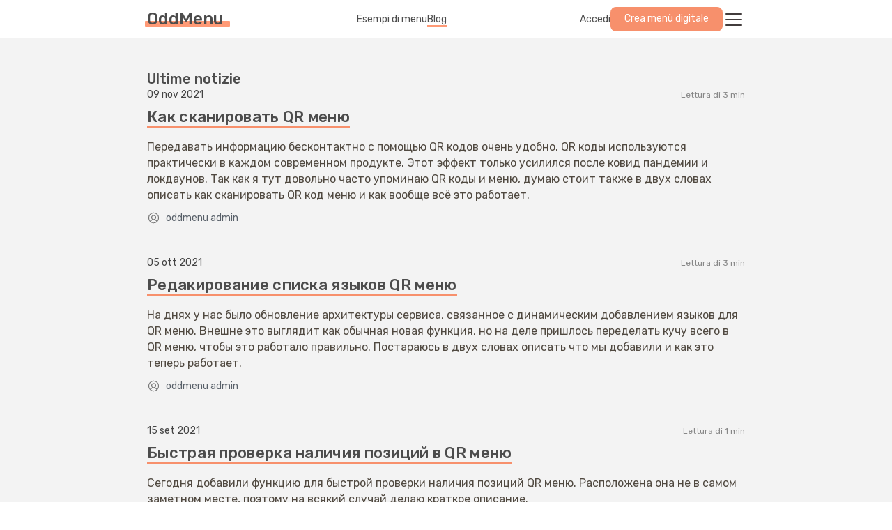

--- FILE ---
content_type: text/html;charset=utf-8
request_url: https://oddmenu.com/it/blog
body_size: 13723
content:
<!DOCTYPE html><html  dir="ltr" lang="it" data-capo=""><head><meta charset="utf-8">
<meta name="viewport" content="width=device-width, minimum-scale=1.0, maximum-scale=5.0">
<title>Ultime notizie</title>
<style>@import"https://fonts.googleapis.com/css2?family=Rubik:wght@300;400;500;600&display=swap";</style>
<style>/*! normalize.css v8.0.1 | MIT License | github.com/necolas/normalize.css */html{line-height:1.15;-webkit-text-size-adjust:100%}body{margin:0}main{display:block}h1{font-size:2em;margin:.67em 0}hr{box-sizing:content-box;height:0;overflow:visible}pre{font-family:monospace,monospace;font-size:1em}a{background-color:transparent}abbr[title]{border-bottom:none;text-decoration:underline;-webkit-text-decoration:underline dotted;text-decoration:underline dotted}b,strong{font-weight:bolder}code,kbd,samp{font-family:monospace,monospace;font-size:1em}small{font-size:80%}sub,sup{font-size:75%;line-height:0;position:relative;vertical-align:baseline}sub{bottom:-.25em}sup{top:-.5em}img{border-style:none}button,input,optgroup,select,textarea{font-family:inherit;font-size:100%;line-height:1.15;margin:0}button,input{overflow:visible}button,select{text-transform:none}[type=button],[type=reset],[type=submit],button{-webkit-appearance:button}[type=button]::-moz-focus-inner,[type=reset]::-moz-focus-inner,[type=submit]::-moz-focus-inner,button::-moz-focus-inner{border-style:none;padding:0}[type=button]:-moz-focusring,[type=reset]:-moz-focusring,[type=submit]:-moz-focusring,button:-moz-focusring{outline:1px dotted ButtonText}fieldset{padding:.35em .75em .625em}legend{box-sizing:border-box;color:inherit;display:table;max-width:100%;padding:0;white-space:normal}progress{vertical-align:baseline}textarea{overflow:auto}[type=checkbox],[type=radio]{box-sizing:border-box;padding:0}[type=number]::-webkit-inner-spin-button,[type=number]::-webkit-outer-spin-button{height:auto}[type=search]{-webkit-appearance:textfield;outline-offset:-2px}[type=search]::-webkit-search-decoration{-webkit-appearance:none}::-webkit-file-upload-button{-webkit-appearance:button;font:inherit}details{display:block}summary{display:list-item}[hidden],template{display:none}</style>
<style>:root{--tw-ring-offset-shadow:0 0 transparent;--tw-ring-shadow:0 0 transparent;--shadow-0:var(--tw-ring-offset-shadow),var(--tw-ring-shadow),0 1px 2px 0 rgb(0 0 0/5%);--shadow-0-top:var(--tw-ring-offset-shadow),var(--tw-ring-shadow),0 -1px 2px 0 rgb(0 0 0/5%);--shadow-1:var(--tw-ring-offset-shadow),var(--tw-ring-shadow),0 1px 3px 0 rgba(0,0,0,.1),0 1px 2px 0 rgb(0 0 0/6%);--shadow-1-top:var(--tw-ring-offset-shadow),var(--tw-ring-shadow),0 -1px 3px 0 rgba(0,0,0,.1),0 -1px 2px 0 rgb(0 0 0/6%);--shadow-2:var(--tw-ring-offset-shadow),var(--tw-ring-shadow),0 4px 6px -1px rgba(0,0,0,.1),0 2px 4px -1px rgb(0 0 0/6%);--shadow-2-top:var(--tw-ring-offset-shadow),var(--tw-ring-shadow),0 -4px 6px -1px rgba(0,0,0,.1),0 -2px 4px -1px rgb(0 0 0/6%);--shadow-3:var(--tw-ring-offset-shadow),var(--tw-ring-shadow),0 10px 15px -3px rgba(0,0,0,.1),0 4px 6px -2px rgb(0 0 0/5%);--shadow-4:var(--tw-ring-offset-shadow),var(--tw-ring-shadow),0 20px 25px -5px rgba(0,0,0,.1),0 10px 10px -5px rgb(0 0 0/4%);--shadow-5:var(--tw-ring-offset-shadow),var(--tw-ring-shadow),0 25px 50px -12px rgba(0,0,0,.25);--shadow-in:var(--tw-ring-offset-shadow),var(--tw-ring-shadow),inset 0 2px 4px 0 rgb(0 0 0/6%);--shadow-out:var(--tw-ring-offset-shadow),var(--tw-ring-shadow);--shadow-white:0 0 18px -6px rgba(0,0,0,.16),0 2px 4px 0 rgb(0 0 0/6%)}::-moz-selection{background:var(--color-primary-1)!important;color:var(--color-white)!important}::selection{background:var(--color-primary-1)!important;color:var(--color-white)!important}:root{--color-white:#fff;--color-black:#000;--color-red:#ff5722;--color-warning:#ff9800;--color-primary:#f7906c;--color-primary-1:#ff9a76;--color-primary-4:#fde8db;--color-primary-5:#fff3eb;--color-text:#4c4c4c;--color-gray-text:#bababa;--color-gray-stroke:#d2d2d2;--color-gray-hover:#f2f2f2;--color-gray-bg:#fafafa;--radius-sx:4px;--radius-s:6px;--radius-sm:8px;--radius-md:16px;--radius-lg:20px;--radius-xl:26px;--shadow-regular:0 .0625rem .375rem rgba(0,0,0,.2);--shadow-light:0 .125rem .25rem rgb(0 0 0/5%);--color-primary-100:#f3f1ef;--color-gray-100:#f7f8fa;--color-gray-200:#f3f3f3;--color-gray-300:#dcdcdc;--color-gray-400:#989898;--color-gray-500:#676767;--color-gray-firm:#423c3c;--color-green:#1cd452;--max-content-width:560px}*,:after,:before{box-sizing:border-box}body,html{color:var(--color-text);font-family:Rubik,sans-serif;line-height:1.4}body{min-height:100%;overflow-x:hidden;position:relative;-webkit-tap-highlight-color:transparent;-webkit-touch-callout:none;-webkit-text-size-adjust:100%;-moz-text-size-adjust:100%;text-size-adjust:100%;-moz-osx-font-smoothing:grayscale;-webkit-font-smoothing:antialiased;scrollbar-color:var(--color-gray-stroke) var(--color-gray-bg);scrollbar-width:thin;touch-action:manipulation}body::-webkit-scrollbar{height:10px;width:10px}body::-webkit-scrollbar-track{background:var(--color-gray-bg);width:10px}body::-webkit-scrollbar-thumb{background:var(--color-gray-stroke);border-radius:8px;width:10px}body.body-overflow-hidden{overflow:hidden}@font-face{font-display:swap;font-family:Sahel;font-style:normal;font-weight:400;src:url(/fonts/Sahel/Sahel-WOL.woff2) format("woff2")}@font-face{font-display:swap;font-family:Sahel;font-style:normal;font-weight:700;src:url(/fonts/Sahel/Sahel-Bold-WOL.woff2) format("woff2")}@font-face{font-display:swap;font-family:Sahel;font-style:normal;font-weight:600;src:url(/fonts/Sahel/Sahel-SemiBold-WOL.woff2) format("woff2")}html.mvc__a.mvc__lot.mvc__of.mvc__classes.mvc__to.mvc__increase.mvc__the.mvc__odds.mvc__of.mvc__winning.mvc__specificity,html.mvc__a.mvc__lot.mvc__of.mvc__classes.mvc__to.mvc__increase.mvc__the.mvc__odds.mvc__of.mvc__winning.mvc__specificity>body{position:static!important}img{max-width:100%}pre{overflow-x:auto}textarea{resize:none}input,textarea{-webkit-appearance:none;-moz-appearance:none;appearance:none}input,select,textarea{color:var(--color-text);font-family:Rubik,Arial,sans-serif}select:focus{outline:none}button{cursor:pointer}button:focus{outline:none}button:focus-visible{box-shadow:0 0 0 2px #00f,0 0 0 4px #fff}a{color:unset;text-decoration:none}p{line-height:1.45}.link{color:var(--color-primary)}.link:hover{color:var(--color-primary-1)}#__nuxt{background:var(--color-gray-bg);display:flex;flex-direction:column;min-height:100vh}.wrapper{margin:0 auto;max-width:890px;padding:0 16px}.panel-wr,.wrapper{width:100%}.h2{font-size:20px;font-weight:400;margin:32px 0 18px;text-transform:uppercase}.application{background:var(--color-gray-bg);display:flex;flex-direction:column;min-height:100vh}.base-scrollbar{height:100%;overflow-y:auto;position:relative;scrollbar-color:var(--color-gray-text) var(--color-gray-bg);scrollbar-width:thin}.base-scrollbar::-webkit-scrollbar{height:4px;width:4px}.base-scrollbar::-webkit-scrollbar-track{background:var(--color-gray-bg);width:4px}.base-scrollbar::-webkit-scrollbar-thumb{background:var(--color-gray-text);border-radius:2px;width:4px}.right-fade:after{background:linear-gradient(90deg,var(--color-white) 0,hsla(0,0%,100%,0) 0,var(--color-white) 100%);content:"";height:calc(100% - 4px);pointer-events:none;position:absolute;right:0;top:0;width:40px}html[dir=rtl] .right-fade:after{left:0;right:auto;transform:rotateY(180deg)}.text-dot{text-overflow:ellipsis;white-space:nowrap}.overflow-hidden,.text-dot{overflow:hidden}.visible-hidden{clip:rect(1px,1px,1px,1px);border:0;height:1px;margin:-1px;overflow:hidden;padding:0;position:absolute;white-space:nowrap;width:1px}.visible-hidden:focus{clip:auto;height:auto;margin:0;overflow:auto;position:absolute;width:auto}.focus:focus,a:focus{outline:none}.focus:focus-visible,a:focus-visible{box-shadow:0 0 0 4px #ffa383a3!important}.card{background:var(--color-white);border-radius:var(--radius-lg);box-shadow:var(--shadow-0)}.modal-enter-active,.modal-leave-active{transition:opacity .2s}.modal-enter-active .base-modal__main,.modal-leave-active .base-modal__main{transition:transform .2s}.modal-enter,.modal-leave-to{opacity:0}.modal-enter .base-modal__main,.modal-leave-to .base-modal__main{transform:scale(.97) translateY(-10px)}@keyframes place-holder-shimmer{0%{background-position:-468px 0}to{background-position:468px 0}}.phone-frame{align-self:center;border:10px solid var(--color-text);border-radius:38px;box-shadow:0 0 2px 2px #c8cacb,0 0 0 6px #e2e3e4,var(--shadow-3);display:flex;flex-shrink:0;max-width:320px;overflow:hidden;position:relative}.phone-frame:before{background:var(--color-text);border-radius:0 0 20px 20px;height:22px;top:0;width:50%;z-index:1}.phone-frame:after,.phone-frame:before{content:"";left:50%;position:absolute;transform:translate(-50%)}.phone-frame:after{background:#4a4a4a;border-radius:2px;height:4px;top:6px;width:24%;z-index:2}.phone-frame img{height:100%;-o-object-fit:contain;object-fit:contain}.ripple:after{background:var(--color-primary);border-radius:50%;content:"";height:70px;left:50%;margin:-35px 0 0 -35px;opacity:0;pointer-events:none;position:absolute;top:50%;width:70px}.ripple._clicked:after{animation:anim-effect-boris .35s forwards}@keyframes anim-effect-boris{0%{transform:scale3d(.3,.3,1)}25%,50%{opacity:.08}to{opacity:0;transform:scale3d(1.2,1.2,1)}}._expand-clickable:before{border-radius:50%;content:"";height:60px;left:50%;margin:-30px 0 0 -30px;opacity:0;position:absolute;top:50%;width:60px}.v-popper__popper.v-popper--theme-tooltip .v-popper__inner{background:#000000f2;font-size:12px}</style>
<style>.resize-observer[data-v-b329ee4c]{background-color:transparent;border:none;opacity:0}.resize-observer[data-v-b329ee4c],.resize-observer[data-v-b329ee4c] object{display:block;height:100%;left:0;overflow:hidden;pointer-events:none;position:absolute;top:0;width:100%;z-index:-1}.v-popper__popper{left:0;outline:none;top:0;z-index:10000}.v-popper__popper.v-popper__popper--hidden{opacity:0;pointer-events:none;transition:opacity .15s,visibility .15s;visibility:hidden}.v-popper__popper.v-popper__popper--shown{opacity:1;transition:opacity .15s;visibility:visible}.v-popper__popper.v-popper__popper--skip-transition,.v-popper__popper.v-popper__popper--skip-transition>.v-popper__wrapper{transition:none!important}.v-popper__backdrop{display:none;height:100%;left:0;position:absolute;top:0;width:100%}.v-popper__inner{box-sizing:border-box;overflow-y:auto;position:relative}.v-popper__inner>div{max-height:inherit;max-width:inherit;position:relative;z-index:1}.v-popper__arrow-container{height:10px;position:absolute;width:10px}.v-popper__popper--arrow-overflow .v-popper__arrow-container,.v-popper__popper--no-positioning .v-popper__arrow-container{display:none}.v-popper__arrow-inner,.v-popper__arrow-outer{border-style:solid;height:0;left:0;position:absolute;top:0;width:0}.v-popper__arrow-inner{border-width:7px;visibility:hidden}.v-popper__arrow-outer{border-width:6px}.v-popper__popper[data-popper-placement^=bottom] .v-popper__arrow-inner,.v-popper__popper[data-popper-placement^=top] .v-popper__arrow-inner{left:-2px}.v-popper__popper[data-popper-placement^=bottom] .v-popper__arrow-outer,.v-popper__popper[data-popper-placement^=top] .v-popper__arrow-outer{left:-1px}.v-popper__popper[data-popper-placement^=top] .v-popper__arrow-inner,.v-popper__popper[data-popper-placement^=top] .v-popper__arrow-outer{border-bottom-color:transparent!important;border-bottom-width:0;border-left-color:transparent!important;border-right-color:transparent!important}.v-popper__popper[data-popper-placement^=top] .v-popper__arrow-inner{top:-2px}.v-popper__popper[data-popper-placement^=bottom] .v-popper__arrow-container{top:0}.v-popper__popper[data-popper-placement^=bottom] .v-popper__arrow-inner,.v-popper__popper[data-popper-placement^=bottom] .v-popper__arrow-outer{border-left-color:transparent!important;border-right-color:transparent!important;border-top-color:transparent!important;border-top-width:0}.v-popper__popper[data-popper-placement^=bottom] .v-popper__arrow-inner{top:-4px}.v-popper__popper[data-popper-placement^=bottom] .v-popper__arrow-outer{top:-6px}.v-popper__popper[data-popper-placement^=left] .v-popper__arrow-inner,.v-popper__popper[data-popper-placement^=right] .v-popper__arrow-inner{top:-2px}.v-popper__popper[data-popper-placement^=left] .v-popper__arrow-outer,.v-popper__popper[data-popper-placement^=right] .v-popper__arrow-outer{top:-1px}.v-popper__popper[data-popper-placement^=right] .v-popper__arrow-inner,.v-popper__popper[data-popper-placement^=right] .v-popper__arrow-outer{border-bottom-color:transparent!important;border-left-color:transparent!important;border-left-width:0;border-top-color:transparent!important}.v-popper__popper[data-popper-placement^=right] .v-popper__arrow-inner{left:-4px}.v-popper__popper[data-popper-placement^=right] .v-popper__arrow-outer{left:-6px}.v-popper__popper[data-popper-placement^=left] .v-popper__arrow-container{right:-10px}.v-popper__popper[data-popper-placement^=left] .v-popper__arrow-inner,.v-popper__popper[data-popper-placement^=left] .v-popper__arrow-outer{border-bottom-color:transparent!important;border-right-color:transparent!important;border-right-width:0;border-top-color:transparent!important}.v-popper__popper[data-popper-placement^=left] .v-popper__arrow-inner{left:-2px}.v-popper--theme-tooltip .v-popper__inner{background:#000c;border-radius:6px;color:#fff;padding:7px 12px 6px}.v-popper--theme-tooltip .v-popper__arrow-outer{border-color:#000c}.v-popper--theme-dropdown .v-popper__inner{background:#fff;border:1px solid #ddd;border-radius:6px;box-shadow:0 6px 30px #0000001a;color:#000}.v-popper--theme-dropdown .v-popper__arrow-inner{border-color:#fff;visibility:visible}.v-popper--theme-dropdown .v-popper__arrow-outer{border-color:#ddd}</style>
<style>:root{--toastify-color-light:#fff;--toastify-color-dark:#121212;--toastify-color-info:#3498db;--toastify-color-success:#07bc0c;--toastify-color-warning:#f1c40f;--toastify-color-error:#e74c3c;--toastify-color-transparent:#ffffffb3;--toastify-icon-color-info:var(--toastify-color-info);--toastify-icon-color-success:var(--toastify-color-success);--toastify-icon-color-warning:var(--toastify-color-warning);--toastify-icon-color-error:var(--toastify-color-error);--toastify-toast-width:320px;--toastify-toast-background:#fff;--toastify-toast-min-height:64px;--toastify-toast-max-height:800px;--toastify-font-family:sans-serif;--toastify-z-index:9999;--toastify-text-color-light:#757575;--toastify-text-color-dark:#fff;--toastify-text-color-info:#fff;--toastify-text-color-success:#fff;--toastify-text-color-warning:#fff;--toastify-text-color-error:#fff;--toastify-spinner-color:#616161;--toastify-spinner-color-empty-area:#e0e0e0;--toastify-color-progress-light:linear-gradient(90deg,#4cd964,#5ac8fa,#007aff,#34aadc,#5856d6,#ff2d55);--toastify-color-progress-dark:#bb86fc;--toastify-color-progress-info:var(--toastify-color-info);--toastify-color-progress-success:var(--toastify-color-success);--toastify-color-progress-warning:var(--toastify-color-warning);--toastify-color-progress-error:var(--toastify-color-error);--toastify-color-progress-colored:#ddd}.Toastify__toast-container{box-sizing:border-box;color:#fff;padding:4px;position:fixed;transform:translate3d(0,0,var(--toastify-z-index) px);width:var(--toastify-toast-width);z-index:var(--toastify-z-index)}.Toastify__toast-container--top-left{left:1em;top:1em}.Toastify__toast-container--top-center{left:50%;top:1em;transform:translate(-50%)}.Toastify__toast-container--top-right{right:1em;top:1em}.Toastify__toast-container--bottom-left{bottom:1em;left:1em}.Toastify__toast-container--bottom-center{bottom:1em;left:50%;transform:translate(-50%)}.Toastify__toast-container--bottom-right{bottom:1em;right:1em}@media only screen and (max-width:480px){.Toastify__toast-container{left:0;margin:0;padding:0;width:100vw}.Toastify__toast-container--top-center,.Toastify__toast-container--top-left,.Toastify__toast-container--top-right{top:0;transform:translate(0)}.Toastify__toast-container--bottom-center,.Toastify__toast-container--bottom-left,.Toastify__toast-container--bottom-right{bottom:0;transform:translate(0)}.Toastify__toast-container--rtl{left:auto;right:0}}.Toastify__toast{border-radius:4px;box-shadow:0 1px 10px #0000001a,0 2px 15px #0000000d;box-sizing:border-box;cursor:pointer;direction:ltr;display:flex;font-family:var(--toastify-font-family);justify-content:space-between;margin-bottom:1rem;max-height:var(--toastify-toast-max-height);min-height:var(--toastify-toast-min-height);overflow:hidden;padding:8px;position:relative;z-index:0}.Toastify__toast--rtl{direction:rtl}.Toastify__toast-body{align-items:center;display:flex;flex:1 1 auto;margin:auto 0;padding:6px;white-space:pre-wrap}.Toastify__toast-body>div:last-child{flex:1}.Toastify__toast-icon{display:flex;flex-shrink:0;margin-inline-end:10px;width:20px}.Toastify--animate{animation-duration:.7s;animation-fill-mode:both}.Toastify--animate-icon{animation-duration:.3s;animation-fill-mode:both}@media only screen and (max-width:480px){.Toastify__toast{border-radius:0;margin-bottom:0}}.Toastify__toast-theme--dark{background:var(--toastify-color-dark);color:var(--toastify-text-color-dark)}.Toastify__toast-theme--colored.Toastify__toast--default,.Toastify__toast-theme--light{background:var(--toastify-color-light);color:var(--toastify-text-color-light)}.Toastify__toast-theme--colored.Toastify__toast--info{background:var(--toastify-color-info);color:var(--toastify-text-color-info)}.Toastify__toast-theme--colored.Toastify__toast--success{background:var(--toastify-color-success);color:var(--toastify-text-color-success)}.Toastify__toast-theme--colored.Toastify__toast--warning{background:var(--toastify-color-warning);color:var(--toastify-text-color-warning)}.Toastify__toast-theme--colored.Toastify__toast--error{background:var(--toastify-color-error);color:var(--toastify-text-color-error)}.Toastify__progress-bar-theme--light{background:var(--toastify-color-progress-light)}.Toastify__progress-bar-theme--dark{background:var(--toastify-color-progress-dark)}.Toastify__progress-bar--info{background:var(--toastify-color-progress-info)}.Toastify__progress-bar--success{background:var(--toastify-color-progress-success)}.Toastify__progress-bar--warning{background:var(--toastify-color-progress-warning)}.Toastify__progress-bar--error{background:var(--toastify-color-progress-error)}.Toastify__progress-bar-theme--colored.Toastify__progress-bar--default{background:var(--toastify-color-progress-colored)}.Toastify__progress-bar-theme--colored.Toastify__progress-bar--error,.Toastify__progress-bar-theme--colored.Toastify__progress-bar--info,.Toastify__progress-bar-theme--colored.Toastify__progress-bar--success,.Toastify__progress-bar-theme--colored.Toastify__progress-bar--warning{background:var(--toastify-color-transparent)}.Toastify__close-button{align-self:flex-start;background:#0000;border:none;color:#fff;cursor:pointer;opacity:.7;outline:none;padding:0;transition:.3s ease}.Toastify__close-button--light{color:#000;opacity:.3}.Toastify__close-button>svg{fill:currentcolor;height:16px;width:14px}.Toastify__close-button:focus,.Toastify__close-button:hover{opacity:1}@keyframes Toastify__trackProgress{0%{transform:scaleX(1)}to{transform:scaleX(0)}}.Toastify__progress-bar{bottom:0;height:5px;left:0;opacity:.7;position:absolute;transform-origin:left;width:100%;z-index:var(--toastify-z-index)}.Toastify__progress-bar--animated{animation:Toastify__trackProgress linear 1 forwards}.Toastify__progress-bar--controlled{transition:transform .2s}.Toastify__progress-bar--rtl{left:auto;right:0;transform-origin:right}.Toastify__spinner{animation:Toastify__spin .65s linear infinite;border:2px solid;border-color:var(--toastify-spinner-color-empty-area);border-radius:100%;border-right-color:var(--toastify-spinner-color);box-sizing:border-box;height:20px;width:20px}@keyframes Toastify__bounceInRight{0%,60%,75%,90%,to{animation-timing-function:cubic-bezier(.215,.61,.355,1)}0%{opacity:0;transform:translate3d(3000px,0,0)}60%{opacity:1;transform:translate3d(-25px,0,0)}75%{transform:translate3d(10px,0,0)}90%{transform:translate3d(-5px,0,0)}to{transform:none}}@keyframes Toastify__bounceOutRight{20%{opacity:1;transform:translate3d(-20px,0,0)}to{opacity:0;transform:translate3d(2000px,0,0)}}@keyframes Toastify__bounceInLeft{0%,60%,75%,90%,to{animation-timing-function:cubic-bezier(.215,.61,.355,1)}0%{opacity:0;transform:translate3d(-3000px,0,0)}60%{opacity:1;transform:translate3d(25px,0,0)}75%{transform:translate3d(-10px,0,0)}90%{transform:translate3d(5px,0,0)}to{transform:none}}@keyframes Toastify__bounceOutLeft{20%{opacity:1;transform:translate3d(20px,0,0)}to{opacity:0;transform:translate3d(-2000px,0,0)}}@keyframes Toastify__bounceInUp{0%,60%,75%,90%,to{animation-timing-function:cubic-bezier(.215,.61,.355,1)}0%{opacity:0;transform:translate3d(0,3000px,0)}60%{opacity:1;transform:translate3d(0,-20px,0)}75%{transform:translate3d(0,10px,0)}90%{transform:translate3d(0,-5px,0)}to{transform:translateZ(0)}}@keyframes Toastify__bounceOutUp{20%{transform:translate3d(0,-10px,0)}40%,45%{opacity:1;transform:translate3d(0,20px,0)}to{opacity:0;transform:translate3d(0,-2000px,0)}}@keyframes Toastify__bounceInDown{0%,60%,75%,90%,to{animation-timing-function:cubic-bezier(.215,.61,.355,1)}0%{opacity:0;transform:translate3d(0,-3000px,0)}60%{opacity:1;transform:translate3d(0,25px,0)}75%{transform:translate3d(0,-10px,0)}90%{transform:translate3d(0,5px,0)}to{transform:none}}@keyframes Toastify__bounceOutDown{20%{transform:translate3d(0,10px,0)}40%,45%{opacity:1;transform:translate3d(0,-20px,0)}to{opacity:0;transform:translate3d(0,2000px,0)}}.Toastify__bounce-enter--bottom-left,.Toastify__bounce-enter--top-left{animation-name:Toastify__bounceInLeft}.Toastify__bounce-enter--bottom-right,.Toastify__bounce-enter--top-right{animation-name:Toastify__bounceInRight}.Toastify__bounce-enter--top-center{animation-name:Toastify__bounceInDown}.Toastify__bounce-enter--bottom-center{animation-name:Toastify__bounceInUp}.Toastify__bounce-exit--bottom-left,.Toastify__bounce-exit--top-left{animation-name:Toastify__bounceOutLeft}.Toastify__bounce-exit--bottom-right,.Toastify__bounce-exit--top-right{animation-name:Toastify__bounceOutRight}.Toastify__bounce-exit--top-center{animation-name:Toastify__bounceOutUp}.Toastify__bounce-exit--bottom-center{animation-name:Toastify__bounceOutDown}@keyframes Toastify__none{0%,60%,75%,90%,to{animation-duration:0;animation-timing-function:none}0%{opacity:1;transform:translateZ(0)}to{transform:translateZ(0)}}.Toastify__none-enter--bottom-center,.Toastify__none-enter--bottom-left,.Toastify__none-enter--bottom-right,.Toastify__none-enter--top-center,.Toastify__none-enter--top-left,.Toastify__none-enter--top-right{animation-name:Toastify__none}@keyframes Toastify__zoomIn{0%{opacity:0;transform:scale3d(.3,.3,.3)}50%{opacity:1}}@keyframes Toastify__zoomOut{0%{opacity:1}50%{opacity:0;transform:scale3d(.3,.3,.3)}to{opacity:0}}.Toastify__zoom-enter{animation-name:Toastify__zoomIn}.Toastify__zoom-exit{animation-name:Toastify__zoomOut}@keyframes Toastify__flipIn{0%{animation-timing-function:ease-in;opacity:0;transform:perspective(400px) rotateX(90deg)}40%{animation-timing-function:ease-in;transform:perspective(400px) rotateX(-20deg)}60%{opacity:1;transform:perspective(400px) rotateX(10deg)}80%{transform:perspective(400px) rotateX(-5deg)}to{transform:perspective(400px)}}@keyframes Toastify__flipOut{0%{transform:perspective(400px)}30%{opacity:1;transform:perspective(400px) rotateX(-20deg)}to{opacity:0;transform:perspective(400px) rotateX(90deg)}}.Toastify__flip-enter{animation-name:Toastify__flipIn}.Toastify__flip-exit{animation-name:Toastify__flipOut}@keyframes Toastify__slideInRight{0%{transform:translate3d(110%,0,0);visibility:visible}to{transform:translateZ(0)}}@keyframes Toastify__slideInLeft{0%{transform:translate3d(-110%,0,0);visibility:visible}to{transform:translateZ(0)}}@keyframes Toastify__slideInUp{0%{transform:translate3d(0,110%,0);visibility:visible}to{transform:translateZ(0)}}@keyframes Toastify__slideInDown{0%{transform:translate3d(0,-110%,0);visibility:visible}to{transform:translateZ(0)}}@keyframes Toastify__slideOutRight{0%{transform:translateZ(0)}to{transform:translate3d(110%,0,0);visibility:hidden}}@keyframes Toastify__slideOutLeft{0%{transform:translateZ(0)}to{transform:translate3d(-110%,0,0);visibility:hidden}}@keyframes Toastify__slideOutDown{0%{transform:translateZ(0)}to{transform:translate3d(0,500px,0);visibility:hidden}}@keyframes Toastify__slideOutUp{0%{transform:translateZ(0)}to{transform:translate3d(0,-500px,0);visibility:hidden}}.Toastify__slide-enter--bottom-left,.Toastify__slide-enter--top-left{animation-name:Toastify__slideInLeft}.Toastify__slide-enter--bottom-right,.Toastify__slide-enter--top-right{animation-name:Toastify__slideInRight}.Toastify__slide-enter--top-center{animation-name:Toastify__slideInDown}.Toastify__slide-enter--bottom-center{animation-name:Toastify__slideInUp}.Toastify__slide-exit--bottom-left,.Toastify__slide-exit--top-left{animation-name:Toastify__slideOutLeft}.Toastify__slide-exit--bottom-right,.Toastify__slide-exit--top-right{animation-name:Toastify__slideOutRight}.Toastify__slide-exit--top-center{animation-name:Toastify__slideOutUp}.Toastify__slide-exit--bottom-center{animation-name:Toastify__slideOutDown}@keyframes Toastify__spin{0%{transform:rotate(0)}to{transform:rotate(1turn)}}</style>
<style>.error-layout{align-items:center;display:flex;flex-direction:column;margin:0 0 36px}.error-layout-block{text-align:center}.error-layout-block h1{font-size:106px;margin:0}.error-layout-block p{font-size:20px;margin:0}.error-layout-block:not(:last-child){margin-bottom:36px}.error-layout-link{border-bottom:2px solid var(--color-primary-1);line-height:1}.error-layout-link:hover{border-color:transparent}</style>
<style>.site-layout__content{display:flex;flex-direction:column;flex-grow:1;justify-content:space-between}</style>
<style>.site-layout-header{background:var(--color-white);left:0;top:0;transition:background .25s,box-shadow .25s;width:100%;z-index:100}.site-layout-header._transition{background:var(--color-white);box-shadow:var(--shadow-1)}.site-layout-header._transition._top{background:transparent;box-shadow:none}@media (width <= 600px){.site-layout-header .landing-logo{font-size:22px}}.site-layout-header .site-layout-header__base{align-items:center;display:flex;height:100%;justify-content:space-between;padding:10px 16px}.site-layout-header__pages{align-items:center;display:flex;font-size:14px;gap:28px}@media (width <= 620px){.site-layout-header__pages{display:none}}.site-layout-header__actions{align-items:center;display:flex;font-size:14px;gap:28px;justify-content:space-between}@media (width <= 620px){.site-layout-header__actions .site-layout-header__signup{display:none}}.site-layout-header__profile.base-button--text{align-items:center;border-radius:var(--radius-md);box-shadow:none!important;display:flex;padding:12px}.site-layout-header__profile.base-button--text.router-link-exact-active,.site-layout-header__profile.base-button--text:hover{background:#0000000a}.site-layout-header__profile.base-button--text svg{margin-right:6px;margin-top:-2px}</style>
<style>.ui-logo{font-size:24px;position:relative}.ui-logo b{font-weight:500;position:relative;z-index:2}.ui-logo .ripple._clicked:after{color:red}.ui-logo i{border-radius:24px;color:var(--color-white);font-size:12px;font-weight:500;padding:0 5px;right:-16px;text-transform:lowercase;top:-2px;z-index:2}.ui-logo i,.ui-logo:before{background:var(--color-primary-1);position:absolute}.ui-logo:before{border-radius:1px;bottom:.25em;content:"";height:.35em;left:-.125em;width:5.1em;z-index:1}.ui-logo._beta:before{display:none}</style>
<style>.base-button{align-items:center;background:transparent;border:3px solid transparent;border-radius:8px;cursor:pointer;display:inline-flex;font-weight:400;justify-content:center;line-height:115%;padding:6px 17px 7px;position:relative;text-decoration:none;transition:color .25s ease,background-color .25s ease,border-color .25s ease,box-shadow .25s ease,filter .25s ease;-webkit-user-select:none;-moz-user-select:none;user-select:none;white-space:nowrap;width:auto}.base-button:hover{text-decoration:none!important}.base-button--loading{cursor:default}.base-button--loading:after{animation-duration:1s;animation-iteration-count:infinite;animation-name:rotate-forever;animation-timing-function:linear;border:2px solid var(--color-white);border-radius:50%;border-right:2px solid transparent;content:"";display:inline-block;height:10px;margin-top:-5px;position:absolute;right:4px;top:50%;width:10px}.base-button--small{border-radius:8px;font-size:12px;font-weight:400;padding:6px 9px}.base-button--small.base-button--loading:after{content:none}.base-button--big{font-size:16px;font-weight:500;padding:8px 24px}.base-button--big.base-button--loading:after{height:16px;margin-top:-8px;right:8px;top:50%;width:16px}.base-button--fixed{font-size:1rem;font-weight:700;min-width:12.25rem;padding:.75rem 1.2rem}.base-button--fixed.base-button--loading:after{height:21px;margin-top:-10px;width:21px}.base-button--default{background:var(--color-primary);border-color:var(--color-primary);color:var(--color-white)}.base-button--default:hover{background:var(--color-primary-1);border-color:var(--color-primary-1)}.base-button--default:active{background:var(--color-primary);border-color:var(--color-primary)}.base-button--default.base-button--outline{background:transparent;color:var(--color-primary)}.base-button--default.base-button--outline:hover{background:var(--color-primary);border-color:var(--color-primary);color:var(--color-white)}.base-button--secondary{background:var(--color-primary-5);color:var(--color-primary)}.base-button--secondary:hover{border-color:var(--color-primary-4)}.base-button--secondary:active{border-color:var(--color-primary-5)}.base-button--secondary.base-button--text{background:transparent;border-color:transparent}.base-button--primary{background:var(--color-primary);border-color:var(--color-primary);color:var(--color-white)}.base-button--primary:hover{background:var(--color-primary-1);border-color:var(--color-primary-1)}.base-button--grey{background:#a9a7a7;border-color:#a9a7a7;color:var(--color-white)}.base-button--grey:hover{background:#d6d6d6;border-color:#d6d6d6}.base-button--grey.base-button--outline{background:transparent;border-color:#a9a7a7;color:#8e8e8e}.base-button--grey.base-button--outline:hover{background:#a9a7a7;color:var(--color-white)}.base-button--white{background:var(--color-white);color:var(--color-gray-firm)}.base-button--white.base-button--disabled,.base-button--white.base-button--disabled:hover{background:#ffffff80;color:#f8887780!important}.base-button--danger{background:var(--color-gray-bg);color:var(--color-red)}.base-button--danger:hover{background:var(--color-gray-hover)}.base-button--primary-danger{background:var(--color-red);color:var(--color-white)}.base-button--primary-danger:hover{background:var(--color-red)}.base-button--transparent{background:transparent;color:var(--color-primary)}.base-button--text{background:transparent;border:none;border-radius:0;color:var(--color-text);padding:0}.base-button--text:hover{background:transparent}.base-button--text.router-link-exact-active,.base-button--text:hover{box-shadow:0 2px 0 0 var(--color-primary-1)}.base-button--disabled{background:var(--color-gray-hover);border-color:var(--color-gray-hover);color:var(--color-gray-text)!important;cursor:default;pointer-events:none}.base-button--disabled:hover{background:var(--color-gray-hover);color:var(--color-gray-bg)}.base-button--disabled path,.base-button--disabled rect,.base-button--disabled svg{fill:var(--color-gray-text)!important}.base-button--bold{font-weight:500}@keyframes rotate-forever{0%{transform:rotate(0)}to{transform:rotate(1turn)}}</style>
<style>.site-layout-mobile-menu{display:inline-flex}@media (width >= 621px){.site-layout-mobile-menu{display:none}}.site-layout-mobile-menu__trigger{z-index:9}.site-layout-mobile-menu .site-layout-mobile-menu__container{left:16px!important;padding-bottom:26px;padding-top:26px;position:fixed;top:76px;width:calc(100vw - 32px)}.site-layout-mobile-menu__navigation{align-items:center;display:flex;flex-direction:column;gap:20px}@media (width >= 621px){.site-layout-mobile-menu__navigation{display:none}}.site-layout-mobile-menu__divider{background-color:var(--color-gray-300);height:1px;max-width:256px;width:100%}</style>
<style>.base-dropdown{display:inline-block;position:relative}.base-dropdown__container{background-color:var(--color-white);border-radius:var(--radius-md);box-shadow:var(--shadow-1);max-width:100%;min-width:150px;overflow:hidden;padding:16px;position:absolute;top:100%}.base-dropdown .base-dropdown__container--top-placement{bottom:100%;top:auto}.base-dropdown .base-dropdown__container--invisible{display:block!important;position:absolute;visibility:hidden}.base-dropdown-position-left .base-dropdown__container{left:0}.base-dropdown-position-center .base-dropdown__container{left:50%;transform:translate(-50%) translateY(0)}.base-dropdown-position-right .base-dropdown__container{right:0}.base-dropdown__overlay{background-color:#00000026;height:100vh;left:0;position:fixed;top:0;width:100%}.base-dropdown .base-dropdown__transition-enter-active,.base-dropdown .base-dropdown__transition-leave-active{transition:all .2s ease}.base-dropdown .base-dropdown__transition-enter,.base-dropdown .base-dropdown__transition-leave-to{opacity:0;transform:translateY(-12px)}.base-dropdown-position-center .base-dropdown__transition-enter,.base-dropdown-position-center .base-dropdown__transition-leave-to{transform:translate(-50%) translateY(-12px)}</style>
<style>.icon-button{background:transparent;border:none;color:var(--color-gray-firm);display:inline;padding:0}.icon-button._flex{align-items:center;display:flex;justify-content:center}.icon-button._disabled{cursor:default;opacity:.5;pointer-events:none}</style>
<style>.locale-switcher{-webkit-appearance:none;-moz-appearance:none;appearance:none;background:var(--color-white) url("data:image/svg+xml;charset=utf-8,%3Csvg xmlns='http://www.w3.org/2000/svg' width='10' height='5' fill='none' viewBox='0 0 10 5'%3E%3Cpath fill='%23423c3c' stroke='%23423c3c' stroke-width='.4' d='M5.054 4.612a.45.45 0 0 0 .268-.114L8.897 1.28A.447.447 0 1 0 8.3.615l-3.277 2.95L1.746.615a.447.447 0 1 0-.598.665l3.576 3.218a.45.45 0 0 0 .33.114Z'/%3E%3C/svg%3E") no-repeat calc(100% - 8px) 9px;background-size:12px;border:2px solid var(--color-white);border-radius:var(--radius-s);box-shadow:var(--shadow-2);padding:2px 22px 2px 6px;text-transform:capitalize}html[dir=rtl] .locale-switcher{background:var(--color-white) url("data:image/svg+xml;charset=utf-8,%3Csvg xmlns='http://www.w3.org/2000/svg' width='10' height='5' fill='none' viewBox='0 0 10 5'%3E%3Cpath fill='%23423c3c' stroke='%23423c3c' stroke-width='.4' d='M5.054 4.612a.45.45 0 0 0 .268-.114L8.897 1.28A.447.447 0 1 0 8.3.615l-3.277 2.95L1.746.615a.447.447 0 1 0-.598.665l3.576 3.218a.45.45 0 0 0 .33.114Z'/%3E%3C/svg%3E") no-repeat 8px 9px;background-size:12px;padding-left:22px;padding-right:6px}.locale-switcher option{text-transform:capitalize}.locale-switcher._dark{background-color:transparent;background-position:calc(100% - 8px) 8px;border-color:var(--color-text);box-shadow:none;color:var(--color-text)}.locale-switcher-prefixed{align-items:center;background-color:var(--color-gray-200);border-radius:var(--radius-s);display:flex;height:30px;min-width:148px}.locale-switcher-prefixed__icon{margin:0 6px}.locale-switcher-prefixed__select{-webkit-appearance:none;-moz-appearance:none;appearance:none;background-color:var(--color-gray-200);background-image:url("data:image/svg+xml;charset=utf-8,%3Csvg xmlns='http://www.w3.org/2000/svg' width='10' height='5' fill='none' viewBox='0 0 10 5'%3E%3Cpath fill='%23536581' stroke='%23536581' stroke-width='.4' d='M5.054 4.612a.45.45 0 0 0 .268-.114L8.897 1.28A.447.447 0 1 0 8.3.615l-3.277 2.95L1.746.615a.447.447 0 1 0-.598.665l3.576 3.218a.45.45 0 0 0 .33.114Z'/%3E%3C/svg%3E");background-position:calc(100% - 8px) 12px;background-repeat:no-repeat;background-size:12px;border:none;border-radius:0 var(--radius-s) var(--radius-s) 0;flex:1;height:100%;padding:6px 8px 6px 10px}.locale-switcher-prefixed__divider{background-color:var(--color-gray-300);height:20px;width:1px}</style>
<style>.site-layout-body{padding:42px 0 32px}</style>
<style>.page-title{align-items:center;display:flex;font-size:20px;font-weight:500;gap:8px;justify-content:space-between;line-height:1.1;margin:0;min-height:32px}</style>
<style>.blog-list{display:flex;flex-direction:column}</style>
<style>.blog-list-item{display:flex;flex-direction:column}.blog-list-item:not(:last-child){margin-bottom:48px}@media (width >= 601px){.blog-list-item{flex-direction:row}}.blog-list-item__meta{align-items:baseline;display:flex;justify-content:space-between;line-height:1}@media (width >= 601px){.blog-list-item__meta{flex-direction:column;flex-shrink:0;justify-content:flex-start;padding-top:12px;width:200px}}@media (width >= 761px){.blog-list-item__meta{width:290px}}.blog-list-item__date{align-items:center;color:#444;display:flex;font-size:14px}@media (width >= 601px){.blog-list-item__date{margin-bottom:6px}}.blog-list-item__date .icon-button{margin-left:8px}.blog-list-item__read-time{color:#868686;font-size:12px}._hidden .blog-list-item__body{opacity:.5}.blog-list-item__title{font-size:22px;font-weight:500;letter-spacing:.3px;margin:10px 0 16px}@media (width >= 601px){.blog-list-item__title{margin-top:0}}.blog-list-item__title a{border-bottom:2px solid var(--color-primary);transition:border-color .25s}.blog-list-item__title a:hover{border-color:transparent}.blog-list-item__text p{color:#504940;font-size:16px;margin:0}.blog-list-item__text b{font-weight:400}.blog-list-item__author{align-items:center;display:flex;margin-top:12px}.blog-list-item__author svg{color:#777;margin-right:8px}.blog-list-item__author span{color:#586069;font-size:14px}.blog-list-item__av{background-position:50%;background-size:cover;border-radius:100%;box-shadow:var(--shadow-0);height:32px;margin-right:14px;overflow:hidden;width:32px}</style>
<style>.pagi{align-items:center;display:flex;flex-wrap:wrap;justify-content:flex-start;margin-top:64px}.pagi .icon-button{color:#6b6b6b;flex-shrink:0;margin-bottom:8px;padding:0 10px 6px;width:26px}.pagi .icon-button:not(:last-child){margin-right:16px}.pagi .icon-button._current{box-shadow:0 2px 0 0 var(--color-primary-1)}.pagi .icon-button._disabled{color:var(--color-text);opacity:1}</style>
<style>.site-layout-footer{padding:32px 0}.site-layout-footer .wrapper{align-items:flex-start;display:flex;justify-content:space-between}.site-layout-footer>.site-layout-footer__wrapper{align-items:normal}.site-layout-footer__left__link{font-size:12px;margin-bottom:4px;padding:6px 0}.site-layout-footer__logo{margin-bottom:8px}.site-layout-footer__logo .landing-logo{font-size:20px}.site-layout-footer__copy{color:#5f524d;font-size:12px;font-weight:300}.site-layout-footer__right{align-items:flex-end;display:flex;flex-direction:column;justify-content:flex-end;padding-top:8px}.site-layout-footer__right a{font-size:14px;margin-bottom:14px}.site-layout-footer__mail{align-items:center;display:flex;font-size:16px!important}.site-layout-footer__mail svg{margin-right:6px}.site-layout-footer__mail span{color:var(--color-primary-1)}.site-layout-footer ._dark.locale-switcher{background-position-x:100%;border:none;padding-right:14px}</style>
<link rel="stylesheet" href="/_nuxt/entry.iTYmZstW.css" crossorigin>
<link rel="stylesheet" href="/_nuxt/index.DEhEMqWI.css" crossorigin>
<link rel="stylesheet" href="/_nuxt/Pagi.Dm96y2EG.css" crossorigin>
<link rel="stylesheet" href="/_nuxt/IconButton.Dc4HjsiN.css" crossorigin>
<link rel="stylesheet" href="/_nuxt/PageTitle.BR0I_j7m.css" crossorigin>
<link rel="stylesheet" href="/_nuxt/SiteLayout.BXgss76A.css" crossorigin>
<link rel="stylesheet" href="/_nuxt/SiteLayoutHeader.FuIDiRcO.css" crossorigin>
<link rel="stylesheet" href="/_nuxt/BaseButton.DhYHWHfg.css" crossorigin>
<link rel="stylesheet" href="/_nuxt/SiteLayoutBody.CHVyrlGL.css" crossorigin>
<link rel="stylesheet" href="/_nuxt/BaseSpinner.CcNIeJo8.css" crossorigin>
<link rel="modulepreload" as="script" crossorigin href="/_nuxt/DpfMBbrt.js">
<link rel="modulepreload" as="script" crossorigin href="/_nuxt/CSiq2_Us.js">
<link rel="modulepreload" as="script" crossorigin href="/_nuxt/x1Z9cqyH.js">
<link rel="modulepreload" as="script" crossorigin href="/_nuxt/Dv7l1CUt.js">
<link rel="modulepreload" as="script" crossorigin href="/_nuxt/B5iX-t_S.js">
<link rel="modulepreload" as="script" crossorigin href="/_nuxt/CtO1EeMk.js">
<link rel="modulepreload" as="script" crossorigin href="/_nuxt/Xhtslstz.js">
<link rel="modulepreload" as="script" crossorigin href="/_nuxt/B1AjXdRY.js">
<link rel="modulepreload" as="script" crossorigin href="/_nuxt/DdTBtJHe.js">
<link rel="modulepreload" as="script" crossorigin href="/_nuxt/BaHaxZPG.js">
<link rel="modulepreload" as="script" crossorigin href="/_nuxt/DUjUo6mt.js">
<link rel="modulepreload" as="script" crossorigin href="/_nuxt/D1yCZfKX.js">
<link rel="modulepreload" as="script" crossorigin href="/_nuxt/CaHaSbwa.js">
<link rel="modulepreload" as="script" crossorigin href="/_nuxt/DlAUqK2U.js">
<link rel="modulepreload" as="script" crossorigin href="/_nuxt/M3KKOtmg.js">
<link rel="modulepreload" as="script" crossorigin href="/_nuxt/BN_E8DOJ.js">
<link rel="modulepreload" as="script" crossorigin href="/_nuxt/BJ63hv-X.js">
<link rel="modulepreload" as="script" crossorigin href="/_nuxt/CU6CAYIa.js">
<link rel="modulepreload" as="script" crossorigin href="/_nuxt/DeEohoz8.js">
<link rel="modulepreload" as="script" crossorigin href="/_nuxt/DD0kKn49.js">
<link rel="modulepreload" as="script" crossorigin href="/_nuxt/C04SPL29.js">
<link rel="modulepreload" as="script" crossorigin href="/_nuxt/awRCgYoJ.js">
<link rel="modulepreload" as="script" crossorigin href="/_nuxt/CknU42tf.js">
<link rel="modulepreload" as="script" crossorigin href="/_nuxt/59JJoNTV.js">
<link rel="modulepreload" as="script" crossorigin href="/_nuxt/sax-qDM5.js">
<link rel="prefetch" as="script" crossorigin href="/_nuxt/COq3LxVX.js">
<link rel="prefetch" as="script" crossorigin href="/_nuxt/PaRM4xF5.js">
<link rel="prefetch" as="script" crossorigin href="/_nuxt/CZ8lRl2i.js">
<link rel="prefetch" as="script" crossorigin href="/_nuxt/CgiSYmwX.js">
<link rel="prefetch" as="script" crossorigin href="/_nuxt/DDFOCno1.js">
<link rel="prefetch" as="script" crossorigin href="/_nuxt/BAz4hE9E.js">
<link rel="apple-touch-icon" href="/apple-touch-icon.png">
<link rel="apple-touch-icon-precomposed" href="/apple-touch-icon-precomposed.png">
<meta property="og:image" content="https://oddmenu.com/pwa/512.png">
<meta name="description" content="Servizio di menù digitale con QR code per ristoranti, che ti permette di modificare il tuo menù online in tempo reale. Menù dal design moderno. Nessun limite di scansione del QR code">
<meta property="og:locale" content="it">
<meta property="og:locale:alternate" content="en">
<meta property="og:locale:alternate" content="ru">
<meta property="og:locale:alternate" content="uk">
<meta property="og:locale:alternate" content="es">
<meta property="og:locale:alternate" content="pt">
<link rel="alternate" href="https://oddmenu.com/blog" hreflang="en" data-hid="7fcee50">
<link rel="alternate" href="https://oddmenu.com/ru/blog" hreflang="ru" data-hid="6520db3">
<link rel="alternate" href="https://oddmenu.com/uk/blog" hreflang="uk" data-hid="52c6e85">
<link rel="alternate" href="https://oddmenu.com/es/blog" hreflang="es" data-hid="52a6c69">
<link rel="alternate" href="https://oddmenu.com/pt/blog" hreflang="pt" data-hid="480869f">
<link rel="alternate" href="https://oddmenu.com/it/blog" hreflang="it" data-hid="08fce45">
<link rel="alternate" href="https://oddmenu.com/blog" hreflang="x-default" data-hid="6527e7a">
<link rel="canonical" href="https://oddmenu.com/ru/blog">
<script type="module" src="/_nuxt/DpfMBbrt.js" crossorigin></script>
<link rel="preload" as="fetch" fetchpriority="low" crossorigin="anonymous" href="/_nuxt/builds/meta/cddb2a57-b673-4721-a3cc-2df0dec5bc78.json"></head><body><div id="__nuxt"><div><!--[--><div class="nuxt-loading-indicator" style="position:fixed;top:0;right:0;left:0;pointer-events:none;width:auto;height:2px;opacity:0;background:#FF9A76;background-size:Infinity% auto;transform:scaleX(0%);transform-origin:left;transition:transform 0.1s, height 0.4s, opacity 0.4s;z-index:999999;"></div><div class="application site-layout blog-layout" style="background-color:rgb(243, 243, 243);"><div class="site-layout-header _top"><div class="site-layout-header__base wrapper"><a href="/it" class="ui-logo"><b>OddMenu</b><!----></a><nav class="site-layout-header__pages"><a href="/it/catalog" class="focus base-button base-button--link base-button--regular base-button--text base-button--default" style=""><!--[-->Esempi di menu<!--]--></a><a aria-current="page" href="/it/blog" class="router-link-active router-link-exact-active focus base-button base-button--link base-button--regular base-button--text base-button--default" style=""><!--[-->Blog<!--]--></a></nav><div class="site-layout-header__actions"><!--[--><a href="/it/login" class="focus base-button base-button--link base-button--regular base-button--text base-button--default" style=""><!--[-->Accedi<!--]--></a><a href="/it/sign-up" class="focus base-button base-button--link base-button--regular base-button--primary omb-signup omb-signup-header site-layout-header__signup" style=""><!--[-->Crea menù digitale<!--]--></a><!--]--><div class="site-layout-mobile-menu"><div class="base-dropdown base-dropdown-position-left"><div class="base-dropdown__trigger"><!--[--><button class="site-layout-mobile-menu__trigger icon-button focus _flex site-layout-mobile-menu__trigger"><!--[--><svg xmlns="http://www.w3.org/2000/svg" viewBox="0 0 256 256" width="32" height="32" fill="currentColor"><!--[--><!--]--><g><path d="M224,128a8,8,0,0,1-8,8H40a8,8,0,0,1,0-16H216A8,8,0,0,1,224,128ZM40,72H216a8,8,0,0,0,0-16H40a8,8,0,0,0,0,16ZM216,184H40a8,8,0,0,0,0,16H216a8,8,0,0,0,0-16Z"></path></g></svg><!--]--></button><!--]--></div><div style="display:none;z-index:999;" class="site-layout-mobile-menu__container base-dropdown__container"><!--[--><div><nav class="site-layout-mobile-menu__navigation"><a href="/it/catalog" class="focus base-button base-button--link base-button--regular base-button--text base-button--default js-dropdown__close-item" style=""><!--[-->Esempi di menu<!--]--></a><a aria-current="page" href="/it/blog" class="router-link-active router-link-exact-active focus base-button base-button--link base-button--regular base-button--text base-button--default js-dropdown__close-item" style=""><!--[-->Blog<!--]--></a><!----><a href="/it/sign-up" class="focus base-button base-button--link base-button--regular base-button--primary omb-signup omb-signup-header js-dropdown__close-item" style=""><!--[-->Crea menù digitale<!--]--></a><div class="site-layout-mobile-menu__divider"></div><div><label for="locale-switcher" class="visible-hidden">Change language</label><!----><div class="locale-switcher-prefixed"><svg xmlns="http://www.w3.org/2000/svg" viewBox="0 0 256 256" width="16" height="16" fill="currentColor" class="locale-switcher-prefixed__icon"><!--[--><!--]--><g><path d="M128,24A104,104,0,1,0,232,128,104.11,104.11,0,0,0,128,24Zm88,104a87.62,87.62,0,0,1-6.4,32.94l-44.7-27.49a15.92,15.92,0,0,0-6.24-2.23l-22.82-3.08a16.11,16.11,0,0,0-16,7.86h-8.72l-3.8-7.86a15.91,15.91,0,0,0-11-8.67l-8-1.73L96.14,104h16.71a16.06,16.06,0,0,0,7.73-2l12.25-6.76a16.62,16.62,0,0,0,3-2.14l26.91-24.34A15.93,15.93,0,0,0,166,49.1l-.36-.65A88.11,88.11,0,0,1,216,128ZM143.31,41.34,152,56.9,125.09,81.24,112.85,88H96.14a16,16,0,0,0-13.88,8l-8.73,15.23L63.38,84.19,74.32,58.32a87.87,87.87,0,0,1,69-17ZM40,128a87.53,87.53,0,0,1,8.54-37.8l11.34,30.27a16,16,0,0,0,11.62,10l21.43,4.61L96.74,143a16.09,16.09,0,0,0,14.4,9h1.48l-7.23,16.23a16,16,0,0,0,2.86,17.37l.14.14L128,205.94l-1.94,10A88.11,88.11,0,0,1,40,128Zm102.58,86.78,1.13-5.81a16.09,16.09,0,0,0-4-13.9,1.85,1.85,0,0,1-.14-.14L120,174.74,133.7,144l22.82,3.08,45.72,28.12A88.18,88.18,0,0,1,142.58,214.78Z"></path></g></svg><div class="locale-switcher-prefixed__divider"></div><select id="locale-switcher-prefixed" class="locale-switcher-prefixed__select focus" name="locale"><!--[--><option value="EN">English</option><option value="ES">Español</option><option value="IT" selected>Italiano</option><option value="PT">Português</option><option value="RU">Русский</option><option value="UK">Українська</option><!--]--></select></div></div></nav></div><!--]--></div></div></div></div></div></div><div class="site-layout__content"><!--[--><div class="site-layout-body blog-page"><!--[--><div class="wrapper"><h1 class="page-title"><!--[--><span>Ultime notizie</span><!----><!--]--></h1><div><div class="blog-list"><!--[--><article class="blog-list-item"><div class="blog-list-item__meta"><div class="blog-list-item__date"><span>09 nov 2021</span><!----></div><div class="blog-list-item__read-time">Lettura di 3 min</div></div><div class="blog-list-item__body"><h2 class="blog-list-item__title"><a href="/it/blog/how-to-scan-qr-code-menu" class="focus">Как сканировать QR меню</a></h2><div class="blog-list-item__text"><p>Передавать информацию бесконтактно с помощью QR кодов очень удобно. QR коды используются практически в каждом современном продукте. Этот эффект только усилился после ковид пандемии и локдаунов. Так как я тут довольно часто упоминаю QR коды и меню, думаю стоит также в двух словах описать как сканировать QR код меню и как вообще всё это работает.</p></div><div class="blog-list-item__author"><svg xmlns="http://www.w3.org/2000/svg" viewBox="0 0 256 256" width="19" height="19" fill="currentColor"><!--[--><!--]--><g><path d="M128,24A104,104,0,1,0,232,128,104.11,104.11,0,0,0,128,24ZM74.08,197.5a64,64,0,0,1,107.84,0,87.83,87.83,0,0,1-107.84,0ZM96,120a32,32,0,1,1,32,32A32,32,0,0,1,96,120Zm97.76,66.41a79.66,79.66,0,0,0-36.06-28.75,48,48,0,1,0-59.4,0,79.66,79.66,0,0,0-36.06,28.75,88,88,0,1,1,131.52,0Z"></path></g></svg><span>oddmenu admin</span></div></div></article><article class="blog-list-item"><div class="blog-list-item__meta"><div class="blog-list-item__date"><span>05 ott 2021</span><!----></div><div class="blog-list-item__read-time">Lettura di 3 min</div></div><div class="blog-list-item__body"><h2 class="blog-list-item__title"><a href="/it/blog/qr-code-menu-language-list-editing" class="focus">Редакирование списка языков QR меню</a></h2><div class="blog-list-item__text"><p>На днях у нас было обновление архитектуры сервиса, связанное с динамическим добавлением языков для QR меню. Внешне это выглядит как обычная новая функция, но на деле пришлось переделать кучу всего в QR меню, чтобы это работало правильно. Постараюсь в двух словах описать что мы добавили и как это теперь работает.</p></div><div class="blog-list-item__author"><svg xmlns="http://www.w3.org/2000/svg" viewBox="0 0 256 256" width="19" height="19" fill="currentColor"><!--[--><!--]--><g><path d="M128,24A104,104,0,1,0,232,128,104.11,104.11,0,0,0,128,24ZM74.08,197.5a64,64,0,0,1,107.84,0,87.83,87.83,0,0,1-107.84,0ZM96,120a32,32,0,1,1,32,32A32,32,0,0,1,96,120Zm97.76,66.41a79.66,79.66,0,0,0-36.06-28.75,48,48,0,1,0-59.4,0,79.66,79.66,0,0,0-36.06,28.75,88,88,0,1,1,131.52,0Z"></path></g></svg><span>oddmenu admin</span></div></div></article><article class="blog-list-item"><div class="blog-list-item__meta"><div class="blog-list-item__date"><span>15 set 2021</span><!----></div><div class="blog-list-item__read-time">Lettura di 1 min</div></div><div class="blog-list-item__body"><h2 class="blog-list-item__title"><a href="/it/blog/quick-positions-availability-check-for-your-QR-code-menu" class="focus">Быстрая проверка наличия позиций в QR меню</a></h2><div class="blog-list-item__text"><p>Сегодня добавили функцию для быстрой проверки наличия позиций QR меню. Расположена она не в самом заметном месте, поэтому на всякий случай делаю краткое описание.</p></div><div class="blog-list-item__author"><svg xmlns="http://www.w3.org/2000/svg" viewBox="0 0 256 256" width="19" height="19" fill="currentColor"><!--[--><!--]--><g><path d="M128,24A104,104,0,1,0,232,128,104.11,104.11,0,0,0,128,24ZM74.08,197.5a64,64,0,0,1,107.84,0,87.83,87.83,0,0,1-107.84,0ZM96,120a32,32,0,1,1,32,32A32,32,0,0,1,96,120Zm97.76,66.41a79.66,79.66,0,0,0-36.06-28.75,48,48,0,1,0-59.4,0,79.66,79.66,0,0,0-36.06,28.75,88,88,0,1,1,131.52,0Z"></path></g></svg><span>oddmenu admin</span></div></div></article><article class="blog-list-item"><div class="blog-list-item__meta"><div class="blog-list-item__date"><span>12 giu 2021</span><!----></div><div class="blog-list-item__read-time">Lettura di 3 min</div></div><div class="blog-list-item__body"><h2 class="blog-list-item__title"><a href="/it/blog/qr-code-menu-design-corporate-color" class="focus">Дизайн QR меню. Выбор фирменного цвета и его оттенков</a></h2><div class="blog-list-item__text"><p>На днях мы добавили новую настройку дизайна меню по qr поду, постараюсь в двух словах рассказать как это работает.</p></div><div class="blog-list-item__author"><svg xmlns="http://www.w3.org/2000/svg" viewBox="0 0 256 256" width="19" height="19" fill="currentColor"><!--[--><!--]--><g><path d="M128,24A104,104,0,1,0,232,128,104.11,104.11,0,0,0,128,24ZM74.08,197.5a64,64,0,0,1,107.84,0,87.83,87.83,0,0,1-107.84,0ZM96,120a32,32,0,1,1,32,32A32,32,0,0,1,96,120Zm97.76,66.41a79.66,79.66,0,0,0-36.06-28.75,48,48,0,1,0-59.4,0,79.66,79.66,0,0,0-36.06,28.75,88,88,0,1,1,131.52,0Z"></path></g></svg><span>oddmenu admin</span></div></div></article><article class="blog-list-item"><div class="blog-list-item__meta"><div class="blog-list-item__date"><span>02 giu 2021</span><!----></div><div class="blog-list-item__read-time">Lettura di 3 min</div></div><div class="blog-list-item__body"><h2 class="blog-list-item__title"><a href="/it/blog/how-to-create-qr-code-menu" class="focus">Как создать меню по QR коду</a></h2><div class="blog-list-item__text"><p>Короткое руководство по созданию первого меню по QR коду. Напомню что у нас это делается бесплатно, без всяких &quot;укажите свою карту&quot; и подобных вещей.</p></div><div class="blog-list-item__author"><svg xmlns="http://www.w3.org/2000/svg" viewBox="0 0 256 256" width="19" height="19" fill="currentColor"><!--[--><!--]--><g><path d="M128,24A104,104,0,1,0,232,128,104.11,104.11,0,0,0,128,24ZM74.08,197.5a64,64,0,0,1,107.84,0,87.83,87.83,0,0,1-107.84,0ZM96,120a32,32,0,1,1,32,32A32,32,0,0,1,96,120Zm97.76,66.41a79.66,79.66,0,0,0-36.06-28.75,48,48,0,1,0-59.4,0,79.66,79.66,0,0,0-36.06,28.75,88,88,0,1,1,131.52,0Z"></path></g></svg><span>oddmenu admin</span></div></div></article><!--]--></div><div class="pagi"><!--[--><a aria-current="page" href="/it/blog?page=1" class="router-link-active router-link-exact-active icon-button focus _flex _disabled _current _current"><!--[-->1<!--]--></a><a aria-current="page" href="/it/blog?page=2" class="router-link-active router-link-exact-active icon-button focus _flex"><!--[-->2<!--]--></a><a aria-current="page" href="/it/blog?page=3" class="router-link-active router-link-exact-active icon-button focus _flex"><!--[-->3<!--]--></a><!--]--></div></div></div><!--]--></div><!--]--><div class="site-layout-footer"><div class="site-layout-footer__wrapper wrapper"><div class="site-layout-footer__left"><div class="site-layout-footer__logo"><a href="/it" class="ui-logo"><b>OddMenu</b><!----></a></div><div class="site-layout-footer__left__link"><a href="/it/terms" class=""> Terms of Service </a></div><div class="site-layout-footer__copy"> © 2026 Tutti i diritti riservati</div></div><div class="site-layout-footer__right"><a href="/it/help" class="focus base-button base-button--link base-button--regular base-button--text base-button--default site-layout-footer__mail" style=""><!--[-->Assistenza<!--]--></a><div><label for="locale-switcher" class="visible-hidden">Change language</label><select id="locale-switcher" class="_dark locale-switcher focus" name="locale"><!--[--><option value="EN">English</option><option value="ES">Español</option><option value="IT" selected>Italiano</option><option value="PT">Português</option><option value="RU">Русский</option><option value="UK">Українська</option><!--]--></select><!----></div></div></div></div></div></div><!--]--></div></div><div id="teleports"></div><script type="application/json" data-nuxt-data="nuxt-app" data-ssr="true" id="__NUXT_DATA__">[["ShallowReactive",1],{"data":2,"state":52,"once":61,"_errors":62,"serverRendered":11,"path":65,"pinia":66},["ShallowReactive",3],{"$NjJfml0E8M":4},{"articles":5,"total":50,"currentPage":51},[6,18,26,34,42],{"id":7,"title":8,"shortText":9,"createdAt":10,"isVisible":11,"slug":12,"articleType":13,"readTime":14,"author":15},"ckvs1d8un29345fpmsgkawtzj","Как сканировать QR меню","Передавать информацию бесконтактно с помощью QR кодов очень удобно. QR коды используются практически в каждом современном продукте. Этот эффект только усилился после ковид пандемии и локдаунов. Так как я тут довольно часто упоминаю QR коды и меню, думаю стоит также в двух словах описать как сканировать QR код меню и как вообще всё это работает.","2021-11-09T11:54:44.879Z",true,"how-to-scan-qr-code-menu","ARTICLE",2.24,{"id":16,"fullName":17},"cklf2mrn401103xprdrzk8pnq","oddmenu admin",{"id":19,"title":20,"shortText":21,"createdAt":22,"isVisible":11,"slug":23,"articleType":13,"readTime":24,"author":25},"ckudwdtdw65234oofimbw3ddj","Редакирование списка языков QR меню","На днях у нас было обновление архитектуры сервиса, связанное с динамическим добавлением языков для QR меню. Внешне это выглядит как обычная новая функция, но на деле пришлось переделать кучу всего в QR меню, чтобы это работало правильно. Постараюсь в двух словах описать что мы добавили и как это теперь работает.","2021-10-05T09:46:44.611Z","qr-code-menu-language-list-editing",2.67,{"id":16,"fullName":17},{"id":27,"title":28,"shortText":29,"createdAt":30,"isVisible":11,"slug":31,"articleType":13,"readTime":32,"author":33},"cktlch9z7493349peagyf5vp3","Быстрая проверка наличия позиций в QR меню","Сегодня добавили функцию для быстрой проверки наличия позиций QR меню. Расположена она не в самом заметном месте, поэтому на всякий случай делаю краткое описание.","2021-09-15T10:12:00.835Z","quick-positions-availability-check-for-your-QR-code-menu",0.99,{"id":16,"fullName":17},{"id":35,"title":36,"shortText":37,"createdAt":38,"isVisible":11,"slug":39,"articleType":13,"readTime":40,"author":41},"ckptdgqdt07494co2miq0c7jl","Дизайн QR меню. Выбор фирменного цвета и его оттенков","На днях мы добавили новую настройку дизайна меню по qr поду, постараюсь в двух словах рассказать как это работает.","2021-06-12T06:22:55.121Z","qr-code-menu-design-corporate-color",2.12,{"id":16,"fullName":17},{"id":43,"title":44,"shortText":45,"createdAt":46,"isVisible":11,"slug":47,"articleType":13,"readTime":48,"author":49},"ckpfakslz247147n2keqra5sg","Как создать меню по QR коду","Короткое руководство по созданию первого меню по QR коду. Напомню что у нас это делается бесплатно, без всяких \"укажите свою карту\" и подобных вещей.","2021-06-02T09:53:19.319Z","how-to-create-qr-code-menu",2.9,{"id":16,"fullName":17},14,1,["Reactive",53],{"$snuxt-i18n-meta":54,"$ssite-config":55},{},{"currentLocale":56,"defaultLocale":57,"env":58,"name":59,"url":60},"it","en","production","oddmenu-front","https://oddmenu.com",["Set"],["ShallowReactive",63],{"$NjJfml0E8M":64},null,"/it/blog",["Reactive",67],{"auth":68},{"isAuth":69,"token":64,"me":64},false]</script>
<script>window.__NUXT__={};window.__NUXT__.config={public:{apiUrl:"https://api.oddmenu.com",cloudfrontUrl:"dyj6gt4964deb.cloudfront.net/",s3Key:"images/",webDomain:"https://oddmenu.com",paddleToken:"live_4b382d5d8b59ed6d4c36ba22889",sentryDsn:"https://057ba772a763fa6b3bb1e78c56b1698d@o527280.ingest.us.sentry.io/4508127082643456",serverStage:"prod",s3Url:"https://undefinedundefined",hotjarId:3667283,hotjarEnabled:"false",gtm:{devtools:true,id:"GTM-THVFN3M",enabled:true,loadScript:true,enableRouterSync:true,trackOnNextTick:false},i18n:{baseUrl:"https://oddmenu.com",defaultLocale:"en",defaultDirection:"ltr",strategy:"prefix_except_default",lazy:true,rootRedirect:"",routesNameSeparator:"___",defaultLocaleRouteNameSuffix:"default",skipSettingLocaleOnNavigate:false,differentDomains:false,trailingSlash:false,locales:[{code:"en",language:"en",name:"English",dir:"ltr",files:["/home/runner/work/oddmenu-front/oddmenu-front/i18n/locales/en.json"]},{code:"ru",language:"ru",name:"Russian",dir:"ltr",files:["/home/runner/work/oddmenu-front/oddmenu-front/i18n/locales/ru.json"]},{code:"uk",language:"uk",name:"Ukrainian",dir:"ltr",files:["/home/runner/work/oddmenu-front/oddmenu-front/i18n/locales/uk.json"]},{code:"kk",language:"kk",name:"Kazakh",dir:"ltr",files:["/home/runner/work/oddmenu-front/oddmenu-front/i18n/locales/en.json"]},{code:"fa",language:"fa",name:"Persian",dir:"rtl",files:["/home/runner/work/oddmenu-front/oddmenu-front/i18n/locales/en.json"]},{code:"fr",language:"fr",name:"French",dir:"ltr",files:["/home/runner/work/oddmenu-front/oddmenu-front/i18n/locales/en.json"]},{code:"es",language:"es",name:"Spanish",dir:"ltr",files:["/home/runner/work/oddmenu-front/oddmenu-front/i18n/locales/es.json"]},{code:"bs",language:"bs",name:"Bosnian",dir:"ltr",files:["/home/runner/work/oddmenu-front/oddmenu-front/i18n/locales/en.json"]},{code:"pt",language:"pt",name:"Portuguese",dir:"ltr",files:["/home/runner/work/oddmenu-front/oddmenu-front/i18n/locales/pt.json"]},{code:"cs",language:"cs",name:"Czech",dir:"ltr",files:["/home/runner/work/oddmenu-front/oddmenu-front/i18n/locales/en.json"]},{code:"sr",language:"sr",name:"Serbian",dir:"ltr",files:["/home/runner/work/oddmenu-front/oddmenu-front/i18n/locales/sr.json"]},{code:"da",language:"da",name:"Danish",dir:"ltr",files:["/home/runner/work/oddmenu-front/oddmenu-front/i18n/locales/en.json"]},{code:"de",language:"de",name:"German",dir:"ltr",files:["/home/runner/work/oddmenu-front/oddmenu-front/i18n/locales/en.json"]},{code:"et",language:"et",name:"Estonian",dir:"ltr",files:["/home/runner/work/oddmenu-front/oddmenu-front/i18n/locales/en.json"]},{code:"hr",language:"hr",name:"Croatian",dir:"ltr",files:["/home/runner/work/oddmenu-front/oddmenu-front/i18n/locales/en.json"]},{code:"id",language:"id",name:"Indonesian",dir:"ltr",files:["/home/runner/work/oddmenu-front/oddmenu-front/i18n/locales/en.json"]},{code:"is",language:"is",name:"Icelandic",dir:"ltr",files:["/home/runner/work/oddmenu-front/oddmenu-front/i18n/locales/en.json"]},{code:"it",language:"it",name:"Italian",dir:"ltr",files:["/home/runner/work/oddmenu-front/oddmenu-front/i18n/locales/it.json"]},{code:"lv",language:"lv",name:"Latvian",dir:"ltr",files:["/home/runner/work/oddmenu-front/oddmenu-front/i18n/locales/en.json"]},{code:"lt",language:"lt",name:"Lithuanian",dir:"ltr",files:["/home/runner/work/oddmenu-front/oddmenu-front/i18n/locales/en.json"]},{code:"hu",language:"hu",name:"Hungarian",dir:"ltr",files:["/home/runner/work/oddmenu-front/oddmenu-front/i18n/locales/en.json"]},{code:"nl",language:"nl",name:"Dutch",dir:"ltr",files:["/home/runner/work/oddmenu-front/oddmenu-front/i18n/locales/en.json"]},{code:"nb",language:"nb",name:"Norwegian Bokmål",dir:"ltr",files:["/home/runner/work/oddmenu-front/oddmenu-front/i18n/locales/en.json"]},{code:"pl",language:"pl",name:"Polish",dir:"ltr",files:["/home/runner/work/oddmenu-front/oddmenu-front/i18n/locales/en.json"]},{code:"ro",language:"ro",name:"Romanian",dir:"ltr",files:["/home/runner/work/oddmenu-front/oddmenu-front/i18n/locales/ro.json"]},{code:"sl",language:"sl",name:"Slovene",dir:"ltr",files:["/home/runner/work/oddmenu-front/oddmenu-front/i18n/locales/en.json"]},{code:"sk",language:"sk",name:"Slovak",dir:"ltr",files:["/home/runner/work/oddmenu-front/oddmenu-front/i18n/locales/en.json"]},{code:"fi",language:"fi",name:"Finnish",dir:"ltr",files:["/home/runner/work/oddmenu-front/oddmenu-front/i18n/locales/en.json"]},{code:"sw",language:"sw",name:"Swedish",dir:"ltr",files:["/home/runner/work/oddmenu-front/oddmenu-front/i18n/locales/en.json"]},{code:"tr",language:"tr",name:"Turkish",dir:"ltr",files:["/home/runner/work/oddmenu-front/oddmenu-front/i18n/locales/en.json"]},{code:"vi",language:"vi",name:"Vietnamese",dir:"ltr",files:["/home/runner/work/oddmenu-front/oddmenu-front/i18n/locales/vi.json"]},{code:"el",language:"el",name:"Greek",dir:"ltr",files:["/home/runner/work/oddmenu-front/oddmenu-front/i18n/locales/en.json"]},{code:"be",language:"be",name:"Belarusian",dir:"ltr",files:["/home/runner/work/oddmenu-front/oddmenu-front/i18n/locales/en.json"]},{code:"bg",language:"bg",name:"Bulgarian",dir:"ltr",files:["/home/runner/work/oddmenu-front/oddmenu-front/i18n/locales/bg.json"]},{code:"he",language:"he",name:"Hebrew",dir:"rtl",files:["/home/runner/work/oddmenu-front/oddmenu-front/i18n/locales/he.json"]},{code:"ar",language:"ar",name:"Arabic",dir:"rtl",files:["/home/runner/work/oddmenu-front/oddmenu-front/i18n/locales/ar.json"]},{code:"th",language:"th",name:"Thai",dir:"ltr",files:["/home/runner/work/oddmenu-front/oddmenu-front/i18n/locales/en.json"]},{code:"ko",language:"ko",name:"Korean",dir:"ltr",files:["/home/runner/work/oddmenu-front/oddmenu-front/i18n/locales/en.json"]},{code:"zh",language:"zh",name:"Chinese",dir:"ltr",files:["/home/runner/work/oddmenu-front/oddmenu-front/i18n/locales/en.json"]},{code:"ja",language:"ja",name:"Japanese",dir:"ltr",files:["/home/runner/work/oddmenu-front/oddmenu-front/i18n/locales/en.json"]},{code:"hi",language:"hi",name:"Hindi",dir:"ltr",files:["/home/runner/work/oddmenu-front/oddmenu-front/i18n/locales/en.json"]},{code:"ka",language:"ka",name:"Georgian",dir:"ltr",files:["/home/runner/work/oddmenu-front/oddmenu-front/i18n/locales/ka.json"]},{code:"ga",language:"ga",name:"Irish",dir:"ltr",files:["/home/runner/work/oddmenu-front/oddmenu-front/i18n/locales/en.json"]},{code:"sq",language:"sq",name:"Albanian",dir:"ltr",files:["/home/runner/work/oddmenu-front/oddmenu-front/i18n/locales/en.json"]},{code:"hy",language:"hy",name:"Armenian",dir:"ltr",files:["/home/runner/work/oddmenu-front/oddmenu-front/i18n/locales/en.json"]},{code:"as",language:"as",name:"Assamese",dir:"ltr",files:["/home/runner/work/oddmenu-front/oddmenu-front/i18n/locales/en.json"]},{code:"az",language:"az",name:"Azerbaijani",dir:"ltr",files:["/home/runner/work/oddmenu-front/oddmenu-front/i18n/locales/az.json"]},{code:"ba",language:"ba",name:"Bashkir",dir:"ltr",files:["/home/runner/work/oddmenu-front/oddmenu-front/i18n/locales/en.json"]},{code:"bn",language:"bn",name:"Bengali",dir:"ltr",files:["/home/runner/work/oddmenu-front/oddmenu-front/i18n/locales/en.json"]},{code:"ca",language:"ca",name:"Catalan",dir:"ltr",files:["/home/runner/work/oddmenu-front/oddmenu-front/i18n/locales/en.json"]},{code:"ee",language:"ee",name:"Ewe",dir:"ltr",files:["/home/runner/work/oddmenu-front/oddmenu-front/i18n/locales/en.json"]},{code:"gu",language:"gu",name:"Gujarati",dir:"ltr",files:["/home/runner/work/oddmenu-front/oddmenu-front/i18n/locales/en.json"]},{code:"ig",language:"ig",name:"Igbo",dir:"ltr",files:["/home/runner/work/oddmenu-front/oddmenu-front/i18n/locales/en.json"]},{code:"kn",language:"kn",name:"Kannada",dir:"ltr",files:["/home/runner/work/oddmenu-front/oddmenu-front/i18n/locales/en.json"]},{code:"km",language:"km",name:"Khmer",dir:"ltr",files:["/home/runner/work/oddmenu-front/oddmenu-front/i18n/locales/en.json"]},{code:"ky",language:"ky",name:"Kyrgyz",dir:"ltr",files:["/home/runner/work/oddmenu-front/oddmenu-front/i18n/locales/en.json"]},{code:"ku",language:"ku",name:"Kurdish Kurmanji",dir:"ltr",files:["/home/runner/work/oddmenu-front/oddmenu-front/i18n/locales/ku.json"]},{code:"ckb",language:"ckb",name:"Kurdish Sorani",dir:"rtl",files:["/home/runner/work/oddmenu-front/oddmenu-front/i18n/locales/ckb.json"]},{code:"lo",language:"lo",name:"Lao",dir:"ltr",files:["/home/runner/work/oddmenu-front/oddmenu-front/i18n/locales/en.json"]},{code:"mk",language:"mk",name:"Macedonian",dir:"ltr",files:["/home/runner/work/oddmenu-front/oddmenu-front/i18n/locales/en.json"]},{code:"mg",language:"mg",name:"Malagasy",dir:"ltr",files:["/home/runner/work/oddmenu-front/oddmenu-front/i18n/locales/en.json"]},{code:"ms",language:"ms",name:"Malay",dir:"ltr",files:["/home/runner/work/oddmenu-front/oddmenu-front/i18n/locales/en.json"]},{code:"ml",language:"ml",name:"Malayalam",dir:"ltr",files:["/home/runner/work/oddmenu-front/oddmenu-front/i18n/locales/en.json"]},{code:"mt",language:"mt",name:"Maltese",dir:"ltr",files:["/home/runner/work/oddmenu-front/oddmenu-front/i18n/locales/en.json"]},{code:"mr",language:"mr",name:"Marathi",dir:"ltr",files:["/home/runner/work/oddmenu-front/oddmenu-front/i18n/locales/en.json"]},{code:"mn",language:"mn",name:"Mongolian",dir:"ltr",files:["/home/runner/work/oddmenu-front/oddmenu-front/i18n/locales/en.json"]},{code:"ne",language:"ne",name:"Nepali",dir:"ltr",files:["/home/runner/work/oddmenu-front/oddmenu-front/i18n/locales/en.json"]},{code:"oc",language:"oc",name:"Occitan",dir:"ltr",files:["/home/runner/work/oddmenu-front/oddmenu-front/i18n/locales/en.json"]},{code:"om",language:"om",name:"Oromo",dir:"ltr",files:["/home/runner/work/oddmenu-front/oddmenu-front/i18n/locales/en.json"]},{code:"or",language:"or",name:"Odia",dir:"ltr",files:["/home/runner/work/oddmenu-front/oddmenu-front/i18n/locales/en.json"]},{code:"pa",language:"pa",name:"Punjabi",dir:"ltr",files:["/home/runner/work/oddmenu-front/oddmenu-front/i18n/locales/en.json"]},{code:"si",language:"si",name:"Sinhala",dir:"ltr",files:["/home/runner/work/oddmenu-front/oddmenu-front/i18n/locales/en.json"]},{code:"ta",language:"ta",name:"Tamil",dir:"ltr",files:["/home/runner/work/oddmenu-front/oddmenu-front/i18n/locales/en.json"]},{code:"te",language:"te",name:"Telugu",dir:"ltr",files:["/home/runner/work/oddmenu-front/oddmenu-front/i18n/locales/en.json"]},{code:"tg",language:"tg",name:"Tajik",dir:"ltr",files:["/home/runner/work/oddmenu-front/oddmenu-front/i18n/locales/en.json"]},{code:"tk",language:"tk",name:"Turkmen",dir:"ltr",files:["/home/runner/work/oddmenu-front/oddmenu-front/i18n/locales/en.json"]},{code:"tt",language:"tt",name:"Tatar",dir:"ltr",files:["/home/runner/work/oddmenu-front/oddmenu-front/i18n/locales/en.json"]},{code:"ur",language:"ur",name:"Urdu",dir:"rtl",files:["/home/runner/work/oddmenu-front/oddmenu-front/i18n/locales/en.json"]},{code:"uz",language:"uz",name:"Uzbek",dir:"ltr",files:["/home/runner/work/oddmenu-front/oddmenu-front/i18n/locales/en.json"]},{code:"yo",language:"yo",name:"Yoruba",dir:"ltr",files:["/home/runner/work/oddmenu-front/oddmenu-front/i18n/locales/en.json"]}],detectBrowserLanguage:{alwaysRedirect:true,cookieCrossOrigin:false,cookieDomain:"",cookieKey:"i18n_redirected",cookieSecure:false,fallbackLocale:"",redirectOn:"root",useCookie:true},experimental:{localeDetector:"",switchLocalePathLinkSSR:false,autoImportTranslationFunctions:false,typedPages:true,typedOptionsAndMessages:false,generatedLocaleFilePathFormat:"absolute",alternateLinkCanonicalQueries:false},multiDomainLocales:false},hotjar:true},app:{baseURL:"/",buildId:"cddb2a57-b673-4721-a3cc-2df0dec5bc78",buildAssetsDir:"/_nuxt/",cdnURL:""}}</script></body></html>

--- FILE ---
content_type: text/css
request_url: https://oddmenu.com/_nuxt/index.DEhEMqWI.css
body_size: 113
content:
.blog-list-item{display:flex;flex-direction:column}.blog-list-item:not(:last-child){margin-bottom:48px}@media (width >= 601px){.blog-list-item{flex-direction:row}}.blog-list-item__meta{align-items:baseline;display:flex;justify-content:space-between;line-height:1}@media (width >= 601px){.blog-list-item__meta{flex-direction:column;flex-shrink:0;justify-content:flex-start;padding-top:12px;width:200px}}@media (width >= 761px){.blog-list-item__meta{width:290px}}.blog-list-item__date{align-items:center;color:#444;display:flex;font-size:14px}@media (width >= 601px){.blog-list-item__date{margin-bottom:6px}}.blog-list-item__date .icon-button{margin-left:8px}.blog-list-item__read-time{color:#868686;font-size:12px}._hidden .blog-list-item__body{opacity:.5}.blog-list-item__title{font-size:22px;font-weight:500;letter-spacing:.3px;margin:10px 0 16px}@media (width >= 601px){.blog-list-item__title{margin-top:0}}.blog-list-item__title a{border-bottom:2px solid var(--color-primary);transition:border-color .25s}.blog-list-item__title a:hover{border-color:transparent}.blog-list-item__text p{color:#504940;font-size:16px;margin:0}.blog-list-item__text b{font-weight:400}.blog-list-item__author{align-items:center;display:flex;margin-top:12px}.blog-list-item__author svg{color:#777;margin-right:8px}.blog-list-item__author span{color:#586069;font-size:14px}.blog-list-item__av{background-position:50%;background-size:cover;border-radius:100%;box-shadow:var(--shadow-0);height:32px;margin-right:14px;overflow:hidden;width:32px}.blog-list{display:flex;flex-direction:column}


--- FILE ---
content_type: text/css
request_url: https://oddmenu.com/_nuxt/Pagi.Dm96y2EG.css
body_size: -22
content:
.pagi{align-items:center;display:flex;flex-wrap:wrap;justify-content:flex-start;margin-top:64px}.pagi .icon-button{color:#6b6b6b;flex-shrink:0;margin-bottom:8px;padding:0 10px 6px;width:26px}.pagi .icon-button:not(:last-child){margin-right:16px}.pagi .icon-button._current{box-shadow:0 2px 0 0 var(--color-primary-1)}.pagi .icon-button._disabled{color:var(--color-text);opacity:1}


--- FILE ---
content_type: text/css
request_url: https://oddmenu.com/_nuxt/IconButton.Dc4HjsiN.css
body_size: -163
content:
.icon-button{background:transparent;border:none;color:var(--color-gray-firm);display:inline;padding:0}.icon-button._flex{align-items:center;display:flex;justify-content:center}.icon-button._disabled{cursor:default;opacity:.5;pointer-events:none}


--- FILE ---
content_type: text/css
request_url: https://oddmenu.com/_nuxt/PageTitle.BR0I_j7m.css
body_size: -250
content:
.page-title{align-items:center;display:flex;font-size:20px;font-weight:500;gap:8px;justify-content:space-between;line-height:1.1;margin:0;min-height:32px}


--- FILE ---
content_type: text/css
request_url: https://oddmenu.com/_nuxt/SiteLayout.BXgss76A.css
body_size: -309
content:
.site-layout__content{display:flex;flex-direction:column;flex-grow:1;justify-content:space-between}


--- FILE ---
content_type: text/css
request_url: https://oddmenu.com/_nuxt/SiteLayoutHeader.FuIDiRcO.css
body_size: 1197
content:
.locale-switcher{-webkit-appearance:none;-moz-appearance:none;appearance:none;background:var(--color-white) url("data:image/svg+xml;charset=utf-8,%3Csvg xmlns='http://www.w3.org/2000/svg' width='10' height='5' fill='none' viewBox='0 0 10 5'%3E%3Cpath fill='%23423c3c' stroke='%23423c3c' stroke-width='.4' d='M5.054 4.612a.45.45 0 0 0 .268-.114L8.897 1.28A.447.447 0 1 0 8.3.615l-3.277 2.95L1.746.615a.447.447 0 1 0-.598.665l3.576 3.218a.45.45 0 0 0 .33.114Z'/%3E%3C/svg%3E") no-repeat calc(100% - 8px) 9px;background-size:12px;border:2px solid var(--color-white);border-radius:var(--radius-s);box-shadow:var(--shadow-2);padding:2px 22px 2px 6px;text-transform:capitalize}html[dir=rtl] .locale-switcher{background:var(--color-white) url("data:image/svg+xml;charset=utf-8,%3Csvg xmlns='http://www.w3.org/2000/svg' width='10' height='5' fill='none' viewBox='0 0 10 5'%3E%3Cpath fill='%23423c3c' stroke='%23423c3c' stroke-width='.4' d='M5.054 4.612a.45.45 0 0 0 .268-.114L8.897 1.28A.447.447 0 1 0 8.3.615l-3.277 2.95L1.746.615a.447.447 0 1 0-.598.665l3.576 3.218a.45.45 0 0 0 .33.114Z'/%3E%3C/svg%3E") no-repeat 8px 9px;background-size:12px;padding-left:22px;padding-right:6px}.locale-switcher option{text-transform:capitalize}.locale-switcher._dark{background-color:transparent;background-position:calc(100% - 8px) 8px;border-color:var(--color-text);box-shadow:none;color:var(--color-text)}.locale-switcher-prefixed{align-items:center;background-color:var(--color-gray-200);border-radius:var(--radius-s);display:flex;height:30px;min-width:148px}.locale-switcher-prefixed__icon{margin:0 6px}.locale-switcher-prefixed__select{-webkit-appearance:none;-moz-appearance:none;appearance:none;background-color:var(--color-gray-200);background-image:url("data:image/svg+xml;charset=utf-8,%3Csvg xmlns='http://www.w3.org/2000/svg' width='10' height='5' fill='none' viewBox='0 0 10 5'%3E%3Cpath fill='%23536581' stroke='%23536581' stroke-width='.4' d='M5.054 4.612a.45.45 0 0 0 .268-.114L8.897 1.28A.447.447 0 1 0 8.3.615l-3.277 2.95L1.746.615a.447.447 0 1 0-.598.665l3.576 3.218a.45.45 0 0 0 .33.114Z'/%3E%3C/svg%3E");background-position:calc(100% - 8px) 12px;background-repeat:no-repeat;background-size:12px;border:none;border-radius:0 var(--radius-s) var(--radius-s) 0;flex:1;height:100%;padding:6px 8px 6px 10px}.locale-switcher-prefixed__divider{background-color:var(--color-gray-300);height:20px;width:1px}.ui-logo{font-size:24px;position:relative}.ui-logo b{font-weight:500;position:relative;z-index:2}.ui-logo .ripple._clicked:after{color:red}.ui-logo i{border-radius:24px;color:var(--color-white);font-size:12px;font-weight:500;padding:0 5px;right:-16px;text-transform:lowercase;top:-2px;z-index:2}.ui-logo i,.ui-logo:before{background:var(--color-primary-1);position:absolute}.ui-logo:before{border-radius:1px;bottom:.25em;content:"";height:.35em;left:-.125em;width:5.1em;z-index:1}.ui-logo._beta:before{display:none}.site-layout-footer{padding:32px 0}.site-layout-footer .wrapper{align-items:flex-start;display:flex;justify-content:space-between}.site-layout-footer>.site-layout-footer__wrapper{align-items:normal}.site-layout-footer__left__link{font-size:12px;margin-bottom:4px;padding:6px 0}.site-layout-footer__logo{margin-bottom:8px}.site-layout-footer__logo .landing-logo{font-size:20px}.site-layout-footer__copy{color:#5f524d;font-size:12px;font-weight:300}.site-layout-footer__right{align-items:flex-end;display:flex;flex-direction:column;justify-content:flex-end;padding-top:8px}.site-layout-footer__right a{font-size:14px;margin-bottom:14px}.site-layout-footer__mail{align-items:center;display:flex;font-size:16px!important}.site-layout-footer__mail svg{margin-right:6px}.site-layout-footer__mail span{color:var(--color-primary-1)}.site-layout-footer ._dark.locale-switcher{background-position-x:100%;border:none;padding-right:14px}.base-dropdown{display:inline-block;position:relative}.base-dropdown__container{background-color:var(--color-white);border-radius:var(--radius-md);box-shadow:var(--shadow-1);max-width:100%;min-width:150px;overflow:hidden;padding:16px;position:absolute;top:100%}.base-dropdown .base-dropdown__container--top-placement{bottom:100%;top:auto}.base-dropdown .base-dropdown__container--invisible{display:block!important;position:absolute;visibility:hidden}.base-dropdown-position-left .base-dropdown__container{left:0}.base-dropdown-position-center .base-dropdown__container{left:50%;transform:translate(-50%) translateY(0)}.base-dropdown-position-right .base-dropdown__container{right:0}.base-dropdown__overlay{background-color:#00000026;height:100vh;left:0;position:fixed;top:0;width:100%}.base-dropdown .base-dropdown__transition-enter-active,.base-dropdown .base-dropdown__transition-leave-active{transition:all .2s ease}.base-dropdown .base-dropdown__transition-enter,.base-dropdown .base-dropdown__transition-leave-to{opacity:0;transform:translateY(-12px)}.base-dropdown-position-center .base-dropdown__transition-enter,.base-dropdown-position-center .base-dropdown__transition-leave-to{transform:translate(-50%) translateY(-12px)}.site-layout-mobile-menu{display:inline-flex}@media (width >= 621px){.site-layout-mobile-menu{display:none}}.site-layout-mobile-menu__trigger{z-index:9}.site-layout-mobile-menu .site-layout-mobile-menu__container{left:16px!important;padding-bottom:26px;padding-top:26px;position:fixed;top:76px;width:calc(100vw - 32px)}.site-layout-mobile-menu__navigation{align-items:center;display:flex;flex-direction:column;gap:20px}@media (width >= 621px){.site-layout-mobile-menu__navigation{display:none}}.site-layout-mobile-menu__divider{background-color:var(--color-gray-300);height:1px;max-width:256px;width:100%}.site-layout-header{background:var(--color-white);left:0;top:0;transition:background .25s,box-shadow .25s;width:100%;z-index:100}.site-layout-header._transition{background:var(--color-white);box-shadow:var(--shadow-1)}.site-layout-header._transition._top{background:transparent;box-shadow:none}@media (width <= 600px){.site-layout-header .landing-logo{font-size:22px}}.site-layout-header .site-layout-header__base{align-items:center;display:flex;height:100%;justify-content:space-between;padding:10px 16px}.site-layout-header__pages{align-items:center;display:flex;font-size:14px;gap:28px}@media (width <= 620px){.site-layout-header__pages{display:none}}.site-layout-header__actions{align-items:center;display:flex;font-size:14px;gap:28px;justify-content:space-between}@media (width <= 620px){.site-layout-header__actions .site-layout-header__signup{display:none}}.site-layout-header__profile.base-button--text{align-items:center;border-radius:var(--radius-md);box-shadow:none!important;display:flex;padding:12px}.site-layout-header__profile.base-button--text.router-link-exact-active,.site-layout-header__profile.base-button--text:hover{background:#0000000a}.site-layout-header__profile.base-button--text svg{margin-right:6px;margin-top:-2px}


--- FILE ---
content_type: text/css
request_url: https://oddmenu.com/_nuxt/SiteLayoutBody.CHVyrlGL.css
body_size: -368
content:
.site-layout-body{padding:42px 0 32px}


--- FILE ---
content_type: text/css
request_url: https://oddmenu.com/_nuxt/BaseSpinner.CcNIeJo8.css
body_size: 318
content:
.base-spinner{display:flex;height:16px;position:relative;width:16px}.base-spinner:before{animation-duration:1s;animation-iteration-count:infinite;animation-name:rotate-forever;animation-timing-function:linear;border:2px solid var(--color-primary);border-radius:100%;border-right:2px solid transparent;content:"";display:inline-block;height:100%;width:100%}.base-spinner--white:before{border-color:var(--color-white);border-right-color:transparent}.base-spinner--gray:before{border-color:var(--color-gray-hover);border-right-color:transparent}.base-spinner--dark-gray:before{border-color:var(--color-gray-text);border-right-color:transparent}.base-spinner--small{height:12px;width:12px}.base-spinner--big{height:32px;width:32px}


--- FILE ---
content_type: text/javascript
request_url: https://oddmenu.com/_nuxt/BN_E8DOJ.js
body_size: 192
content:
import{S as f,a as m}from"./BJ63hv-X.js";import{A as l}from"./x1Z9cqyH.js";import{l as r}from"./Dv7l1CUt.js";import{R as p,S as y,r as c,l as _,m as u,j as L,x as S,Q as h,o as k}from"./DpfMBbrt.js";import{_ as v}from"./DlAUqK2U.js";const B={name:"SiteLayout",components:{SiteLayoutHeader:f,SiteLayoutFooter:m},props:{background:{type:String,default:"rgb(243, 243, 243)"},isFixed:{type:Boolean,default:!1},isTransition:{type:Boolean,default:!1},isRuCanonical:{type:Boolean,default:!1}},setup(o){const e=p(),a=r.filterByLocale(e.value.meta||[],l),i=r.filterByLocale(e.value.link||[],l);if(o.isRuCanonical){const s=e.value.link.find(t=>t.hid==="i18n-alt-ru");e.value.link.forEach(t=>{t.hid==="i18n-can"&&(t.href=s.href)})}const n={htmlAttrs:{...e.value.htmlAttrs},meta:a,link:i};y(n)},computed:{style(){return{backgroundColor:this.background}}}},x={class:"site-layout__content"};function H(o,e,a,i,n,s){const t=c("SiteLayoutHeader"),d=c("SiteLayoutFooter");return k(),_("div",{class:"application site-layout",style:h(s.style)},[u(t,{"is-fixed":a.isFixed,"is-transition":a.isTransition},null,8,["is-fixed","is-transition"]),L("div",x,[S(o.$slots,"default"),u(d)])],4)}const E=v(B,[["render",H]]);export{E as S};


--- FILE ---
content_type: text/javascript
request_url: https://oddmenu.com/_nuxt/sax-qDM5.js
body_size: 1046
content:
import{a1 as B,c as h,a2 as d,g as O,B as D,a3 as z,a4 as H,a5 as M,a6 as N,e as R,a7 as P,G as E,k as S,U as V,a8 as x}from"./DpfMBbrt.js";function K(a){return Array.isArray(a)?a:[a]}const j=a=>a==="defer"||a===!1;function T(...a){var g;const s=typeof a[a.length-1]=="string"?a.pop():void 0;typeof a[0]!="string"&&a.unshift(s);let[e,l,t={}]=a;if(typeof e!="string")throw new TypeError("[nuxt] [asyncData] key must be a string.");if(typeof l!="function")throw new TypeError("[nuxt] [asyncData] handler must be a function.");const n=h(),w=l,C=()=>d.value,b=()=>n.isHydrating?n.payload.data[e]:n.static.data[e];t.server=t.server??!0,t.default=t.default??C,t.getCachedData=t.getCachedData??b,t.lazy=t.lazy??!1,t.immediate=t.immediate??!0,t.deep=t.deep??d.deep,t.dedupe=t.dedupe??"cancel";const f=t.getCachedData(e,n),p=f!=null;if(!n._asyncData[e]||!t.immediate){(g=n.payload._errors)[e]??(g[e]=d.errorValue);const o=t.deep?D:z;n._asyncData[e]={data:o(p?f:t.default()),pending:D(!p),error:H(n.payload._errors,e),status:D("idle"),_default:t.default}}const r={...n._asyncData[e]};delete r._default,r.refresh=r.execute=(o={})=>{if(n._asyncDataPromises[e]){if(j(o.dedupe??t.dedupe))return n._asyncDataPromises[e];n._asyncDataPromises[e].cancelled=!0}if(o._initial||n.isHydrating&&o._initial!==!1){const c=o._initial?f:t.getCachedData(e,n);if(c!=null)return Promise.resolve(c)}r.pending.value=!0,r.status.value="pending";const u=new Promise((c,i)=>{try{c(w(n))}catch(y){i(y)}}).then(async c=>{if(u.cancelled)return n._asyncDataPromises[e];let i=c;t.transform&&(i=await t.transform(c)),t.pick&&(i=F(i,t.pick)),n.payload.data[e]=i,r.data.value=i,r.error.value=d.errorValue,r.status.value="success"}).catch(c=>{if(u.cancelled)return n._asyncDataPromises[e];r.error.value=E(c),r.data.value=S(t.default()),r.status.value="error"}).finally(()=>{u.cancelled||(r.pending.value=!1,delete n._asyncDataPromises[e])});return n._asyncDataPromises[e]=u,n._asyncDataPromises[e]},r.clear=()=>U(n,e);const _=()=>r.refresh({_initial:!0}),m=t.server!==!1&&n.payload.serverRendered;{const o=V();if(o&&m&&t.immediate&&!o.sp&&(o.sp=[]),o&&!o._nuxtOnBeforeMountCbs){o._nuxtOnBeforeMountCbs=[];const i=o._nuxtOnBeforeMountCbs;M(()=>{i.forEach(y=>{y()}),i.splice(0,i.length)}),N(()=>i.splice(0,i.length))}m&&n.isHydrating&&(r.error.value||f!=null)?(r.pending.value=!1,r.status.value=r.error.value?"error":"success"):o&&(n.payload.serverRendered&&n.isHydrating||t.lazy)&&t.immediate?o._nuxtOnBeforeMountCbs.push(_):t.immediate&&_();const u=x();if(t.watch){const i=R(t.watch,()=>r.refresh());u&&P(i)}const c=n.hook("app:data:refresh",async i=>{(!i||i.includes(e))&&await r.refresh()});u&&P(c)}const v=Promise.resolve(n._asyncDataPromises[e]).then(()=>r);return Object.assign(v,r),v}function I(...a){const s=typeof a[a.length-1]=="string"?a.pop():void 0;typeof a[0]!="string"&&a.unshift(s);const[e,l,t={}]=a;return T(e,l,{...t,lazy:!0},null)}function L(a){const s=h();return a in s.payload.data||(s.payload.data[a]=d.value),{data:O({get(){var e;return((e=s._asyncData[a])==null?void 0:e.data.value)??s.payload.data[a]},set(e){s._asyncData[a]?s._asyncData[a].data.value=e:s.payload.data[a]=e}})}}async function q(a){await new Promise(e=>B(e));const s=a?K(a):void 0;await h().hooks.callHookParallel("app:data:refresh",s)}function U(a,s){s in a.payload.data&&(a.payload.data[s]=void 0),s in a.payload._errors&&(a.payload._errors[s]=d.errorValue),a._asyncData[s]&&(a._asyncData[s].data.value=void 0,a._asyncData[s].error.value=d.errorValue,a._asyncData[s].pending.value=!1,a._asyncData[s].status.value="idle"),s in a._asyncDataPromises&&(a._asyncDataPromises[s]&&(a._asyncDataPromises[s].cancelled=!0),a._asyncDataPromises[s]=void 0)}function F(a,s){const e={};for(const l of s)e[l]=a[l];return e}export{I as a,L as b,q as r,T as u};


--- FILE ---
content_type: text/javascript
request_url: https://oddmenu.com/_nuxt/M3KKOtmg.js
body_size: -165
content:
import{_ as t}from"./DlAUqK2U.js";import{o,l as s,x as a}from"./DpfMBbrt.js";const r={name:"PageTitle"},n={class:"page-title"};function c(e,l,p,_,i,f){return o(),s("h1",n,[a(e.$slots,"default")])}const $=t(r,[["render",c]]);export{$ as P};


--- FILE ---
content_type: text/javascript
request_url: https://oddmenu.com/_nuxt/BbkT5gTm.js
body_size: 9442
content:
const t={addonCrud:{addOptionBtn:{t:0,b:{t:2,i:[{t:3}],s:"Aggiungere l'opzione +"}},createTitle:{t:0,b:{t:2,i:[{t:3}],s:"Crea estensione"}},editTitle:{t:0,b:{t:2,i:[{t:3}],s:"Modifica estensione"}},label:{option:{t:0,b:{t:2,i:[{t:3}],s:"Opzione"}},price:{t:0,b:{t:2,i:[{t:3}],s:"Prezzo"}},title:{t:0,b:{t:2,i:[{t:3}],s:"Titolo"}},type:{t:0,b:{t:2,i:[{t:3}],s:"Tipo"}}},removeDescription:{t:0,b:{t:2,i:[{t:3}],s:"L’estensione sarà rimossa anche da ogni voce del menu"}},removeOptionBtn:{t:0,b:{t:2,i:[{t:3}],s:"Rimuovere"}},selectTypePlaceholder:{t:0,b:{t:2,i:[{t:3}],s:"Seleziona tipo"}},title:{t:0,b:{t:2,i:[{t:3}],s:"aggiunta"}},type:{MULTI:{t:0,b:{t:2,i:[{t:3}],s:"Scelte multiple"}},SINGLE:{t:0,b:{t:2,i:[{t:3}],s:"Scelta singola"}}}},addons:{createBtn:{t:0,b:{t:2,i:[{t:3}],s:"Crea estensione +"}},emptyState:{t:0,b:{t:2,i:[{t:3}],s:"Non ci sono ancora estensione"}},error:{t:0,b:{t:2,i:[{t:3}],s:"Errore"}},menuItems:{t:0,b:{t:1,c:[{t:2,i:[{t:3}],s:"Non ancora usata"},{t:2,i:[{t:4,k:"count"},{t:3,v:" voce del menu"}]},{t:2,i:[{t:4,k:"count"},{t:3,v:" voci del menu"}]}]}},table:{options:{t:0,b:{t:2,i:[{t:3}],s:"Opzioni"}},title:{t:0,b:{t:2,i:[{t:3}],s:"Titolo"}},type:{t:0,b:{t:2,i:[{t:3}],s:"Tipo"}},usedIn:{t:0,b:{t:2,i:[{t:3}],s:"Usata in"}}},title:{t:0,b:{t:2,i:[{t:3}],s:"Estensioni"}},type:{MULTI:{t:0,b:{t:2,i:[{t:3}],s:"Scelte multiple"}},SINGLE:{t:0,b:{t:2,i:[{t:3}],s:"Scelta singola"}}}},apiErrors:{default:{t:0,b:{t:2,i:[{t:4,k:"code"},{t:3,v:". Qualcosa è andato storto :("}]}},emailExists:{t:0,b:{t:2,i:[{t:3}],s:"Questa email è già in uso"}},slugExists:{t:0,b:{t:2,i:[{t:3}],s:"Questo URL è già in uso"}},tokenExpired:{t:0,b:{t:2,i:[{t:3}],s:'Unfortunately, this password recovery link has expired. You can request a new password recovery link <a href="/forgot-password"><u>Here</u></a>'}},unauthorized:{t:0,b:{t:2,i:[{t:3}],s:"Email o password non valida"}},unknown:{t:0,b:{t:2,i:[{t:3}],s:"Qualcosa è andato storto :("}}},billing:{billingCard:{cancelButton:{t:0,b:{t:2,i:[{t:3}],s:"Annulla"}},cancelSubscriptionModal:{description:{t:0,b:{t:2,i:[{t:3,v:"Se annulli l’abbonamento, il tuo locale sarà operativo fino al "},{t:4,k:"date"},{t:3,v:", poi cesserà di operare"}]}},submitCancel:{t:0,b:{t:2,i:[{t:3}],s:"Annulla l’abbonamento"}},title:{t:0,b:{t:2,i:[{t:3}],s:"Annulla l’abbonamento"}}},changeCustomerInfoModal:{title:{t:0,b:{t:2,i:[{t:3}],s:"Cambia l’email di fatturazione"}}},changePlanModal:{title:{t:0,b:{t:2,i:[{t:3}],s:"Cambia il piano di abbonamento"}}},chooseNewSubscription:{t:0,b:{t:2,i:[{t:3}],s:"Scegli il piano di abbonamento"}},currentPlan:{t:0,b:{t:2,i:[{t:3}],s:"Piano di abbonamento attuale:"}},email:{t:0,b:{t:2,i:[{t:3}],s:"Email"}},emailInfo:{t:0,b:{t:2,i:[{t:3}],s:"L’indirizzo email viene utilizzato esclusivamente per notifiche relative all’abbonamento e alle fatture. Può essere diversa dall’indirizzo email del tuo account"}},invoicingEmail:{t:0,b:{t:2,i:[{t:3}],s:"Email di fatturazione:"}},newPlan:{t:0,b:{t:2,i:[{t:3}],s:"Nuovo piano di abbonamento"}},nextPayDay:{t:0,b:{t:2,i:[{t:3,v:"Al momento, l’abbonamento per il tuo locale è pagato fino al "},{t:4,k:"date"},{t:3,v:". Il tuo metodo di pagamento attuale verrà addebitato per un ammontare di "},{t:4,k:"planPrice"},{t:3,v:" e il tuo locale sarà coperto dall’abbonamento fino al "},{t:4,k:"nextPayDate"}]}},noSubscription:{t:0,b:{t:2,i:[{t:3}],s:"Il locale non ha un abbonamento"}},payButton:{t:0,b:{t:2,i:[{t:3}],s:"Crea un nuovo abbonamento"}},payedTill:{t:0,b:{t:2,i:[{t:3}],s:"Pagato fino"}},paymentIsProcessing:{t:0,b:{t:2,i:[{t:3}],s:"Stiamo aspettando l’elaborazione del tuo pagamento..."}},paymentMethod:{t:0,b:{t:2,i:[{t:3}],s:"Metodo di pagamento:"}},paymentMethods:{ALIPAY:{t:0,b:{t:2,i:[{t:3}],s:"Ali Pay"}},APPLE_PAY:{t:0,b:{t:2,i:[{t:3}],s:"Apple Pay"}},BANCONTACT:{t:0,b:{t:2,i:[{t:3}],s:"Bancontact"}},CARD:{t:0,b:{t:2,i:[{t:3}],s:"Carta"}},GOOGLE_PAY:{t:0,b:{t:2,i:[{t:3}],s:"Google Pay"}},OFFLINE:{t:0,b:{t:2,i:[{t:3}],s:"Offline"}},PAYPAL:{t:0,b:{t:2,i:[{t:3}],s:"PayPal"}},UNKNOWN:{t:0,b:{t:2,i:[{t:3}],s:"Unknown"}},WIRE_TRANSFER:{t:0,b:{t:2,i:[{t:3}],s:"Wire Transfer"}}},placeStatus:{active:{t:0,b:{t:2,i:[{t:3}],s:"Operativo"}},blocked:{t:0,b:{t:2,i:[{t:3}],s:"Bloccato"}}},placeStatusIs:{t:0,b:{t:2,i:[{t:3}],s:"Il locale è"}},planChangeIsProcessing:{t:0,b:{t:2,i:[{t:3}],s:"Stiamo elaborando il tuo piano di abbonamento..."}},retry:{t:0,b:{t:2,i:[{t:3}],s:"Riprova"}},retryPayment:{t:0,b:{t:2,i:[{t:3}],s:"Riprova a effettuare il pagamento"}},retryPaymentModal:{description:{t:0,b:{t:2,i:[{t:3}],s:"Cerceremo di riscuotere il pagamento dal tuo metodo di pagamento attuale per rinnovare il tuo abbonamento"}},title:{t:0,b:{t:2,i:[{t:3}],s:"Riprova a effettuare il pagamento"}}},subscriptionPlans:{HALF_YEAR:{t:0,b:{t:2,i:[{t:3}],s:"6 mesi"}},MONTH:{t:0,b:{t:2,i:[{t:3}],s:"1 mese"}},YEAR:{t:0,b:{t:2,i:[{t:3}],s:"12 mesi"}}},subscriptionStatus:{active:{t:0,b:{t:2,i:[{t:3}],s:"Attivo"}},paused:{t:0,b:{t:2,i:[{t:3}],s:"in Pausa"}}},subscriptionStatusIs:{t:0,b:{t:2,i:[{t:3}],s:"L'abbonamento è"}},vatCaution:{t:0,b:{t:2,i:[{t:3}],s:"L'IVA potrebbe essere applicabile"}}},billingHistory:{chargeback:{description1:{t:0,b:{t:2,i:[{t:3,v:"Rimosso "},{t:4,k:"dates"},{t:3,v:"."}]}},description1Plural:{t:0,b:{t:2,i:[{t:3,v:"Rimossi "},{t:4,k:"dates"},{t:3,v:"."}]}},description2:{t:0,b:{t:2,i:[{t:3,v:"Costo aggiuntivo del riaddebito = "},{t:4,k:"fee"},{t:3,v:" USD"}]}},establishmentIsBlocked:{t:0,b:{t:2,i:[{t:3}],s:"Il locale è bloccato, contattare il supporto"}},title:{t:0,b:{t:2,i:[{t:3}],s:"Riaddebito"}}},dates:{"2to4Days":{t:0,b:{t:2,i:[{t:3}],s:"giorni"}},"2to4Months":{t:0,b:{t:2,i:[{t:3}],s:"mesi"}},and:{t:0,b:{t:2,i:[{t:3}],s:"e"}},day:{t:0,b:{t:2,i:[{t:3}],s:"giorno"}},days:{t:0,b:{t:2,i:[{t:3}],s:"giorni"}},month:{t:0,b:{t:2,i:[{t:3}],s:"mese"}},months:{t:0,b:{t:2,i:[{t:3}],s:"mesi"}}},listIsEmpty:{t:0,b:{t:2,i:[{t:3}],s:"Nessuna cronologia di fatturazione ancora"}},paymentFailed:{errorStatus:{already_canceled:{t:0,b:{t:2,i:[{t:3}],s:"already_canceled"}},already_refunded:{t:0,b:{t:2,i:[{t:3}],s:"already_refunded"}},authentication_failed:{t:0,b:{t:2,i:[{t:3}],s:"3D secure authentication failed"}},blocked_card:{t:0,b:{t:2,i:[{t:3}],s:"The card issuer indicated that the card is frozen, lost, damaged, or stolen"}},canceled:{t:0,b:{t:2,i:[{t:3}],s:"Cancelled"}},declined:{t:0,b:{t:2,i:[{t:3}],s:"The card has been declined, with no additional information"}},declined_not_retryable:{t:0,b:{t:2,i:[{t:3}],s:"The card has been declined. The bank revoked authorization to charge"}},expired_card:{t:0,b:{t:2,i:[{t:3}],s:"The card expired"}},fraud:{t:0,b:{t:2,i:[{t:3}],s:"The payment was marked as fraud"}},invalid_amount:{t:0,b:{t:2,i:[{t:3}],s:"The card issuer or payment service provider cannot process a payment that is this high or low"}},invalid_payment_details:{t:0,b:{t:2,i:[{t:3}],s:"Invalid card details"}},issuer_unavailable:{t:0,b:{t:2,i:[{t:3}],s:"The payment service provider couldn't reach the card issuer"}},not_enough_balance:{t:0,b:{t:2,i:[{t:3}],s:"The card declined because of insufficient funds, or fund limits being reached"}},psp_error:{t:0,b:{t:2,i:[{t:3}],s:"Something went wrong with the payment service provider, with no additional information"}},redacted_payment_method:{t:0,b:{t:2,i:[{t:3}],s:"Payment service provider didn't receive card information as they've been redacted"}},system_error:{t:0,b:{t:2,i:[{t:3}],s:"Something went wrong with the Paddle platform. Try again later, or check status.paddle.com"}},transaction_not_permitted:{t:0,b:{t:2,i:[{t:3}],s:"The card issuer doesn't allow this kind of payment because of limits on the account, or legal or compliance reasons"}},unknown:{t:0,b:{t:2,i:[{t:3}],s:"The payment attempt unsuccessful, with no additional information"}}},paymentType:{NEW_SUBSCRIPTION:{t:0,b:{t:2,i:[{t:3}],s:"Nuovo abbonamento"}},PLAN_CHANGE:{t:0,b:{t:2,i:[{t:3}],s:"Cambio di piano"}},RECURRENT:{t:0,b:{t:2,i:[{t:3}],s:"Periodico"}},RECURRENT_RETRY:{t:0,b:{t:2,i:[{t:3}],s:"Nuovo tentativo periodico"}},UNKNOWN:{t:0,b:{t:2,i:[{t:3}],s:"UNKNOWN"}}},title:{t:0,b:{t:2,i:[{t:3}],s:"Pagamento fallito"}}},paymentMethodChange:{newMethod:{t:0,b:{t:2,i:[{t:3}],s:"Nuovo metodo di pagamento:"}},paymentMethod:{ALIPAY:{t:0,b:{t:2,i:[{t:3}],s:"Ali Pay"}},APPLE_PAY:{t:0,b:{t:2,i:[{t:3}],s:"Apple Pay"}},BANCONTACT:{t:0,b:{t:2,i:[{t:3}],s:"Bancontact"}},CARD:{t:0,b:{t:2,i:[{t:3}],s:"Carta"}},GOOGLE_PAY:{t:0,b:{t:2,i:[{t:3}],s:"Google Pay"}},OFFLINE:{t:0,b:{t:2,i:[{t:3}],s:"Offline"}},PAYPAL:{t:0,b:{t:2,i:[{t:3}],s:"PayPal"}},UNKNOWN:{t:0,b:{t:2,i:[{t:3}],s:"Unknown"}},WIRE_TRANSFER:{t:0,b:{t:2,i:[{t:3}],s:"Wire Transfer"}}},title:{t:0,b:{t:2,i:[{t:3}],s:"Metodo di pagamento modificato"}}},paymentSuccessful:{description:{t:0,b:{t:2,i:[{t:3,v:"Aggiunto "},{t:4,k:"dates"}]}},descriptionPlural:{t:0,b:{t:2,i:[{t:3,v:"Aggiunti "},{t:4,k:"dates"}]}},invoice:{t:0,b:{t:2,i:[{t:3}],s:"Fattura"}},paymentType:{NEW_SUBSCRIPTION:{t:0,b:{t:2,i:[{t:3}],s:"Nuovo abbonamento"}},PLAN_CHANGE:{t:0,b:{t:2,i:[{t:3}],s:"Cambio di piano"}},RECURRENT:{t:0,b:{t:2,i:[{t:3}],s:"Periodico"}},RECURRENT_RETRY:{t:0,b:{t:2,i:[{t:3}],s:"Nuovo tentativo periodico"}},UNKNOWN:{t:0,b:{t:2,i:[{t:3}],s:"UNKNOWN"}}},title:{t:0,b:{t:2,i:[{t:3}],s:"Pagamento effettuato"}},willWorkTill:{t:0,b:{t:2,i:[{t:3,v:"Il locale sarà operativo fino al "},{t:4,k:"date"}]}}},placeBlocked:{reason:{t:0,b:{t:2,i:[{t:3,v:"Motivo: "},{t:4,k:"reason"}]}},reasonType:{canceled_owner:{t:0,b:{t:2,i:[{t:3}],s:"Annullato dal titolare"}},canceled_stuff:{t:0,b:{t:2,i:[{t:3}],s:"Annullato dal manager di supporto"}},changed_owner:{t:0,b:{t:2,i:[{t:3}],s:"Cambio di proprietà del locale"}},no_payment_block:{t:0,b:{t:2,i:[{t:3}],s:"Bloccato per mancato pagamento"}},payment_expired_by_time:{t:0,b:{t:2,i:[{t:3}],s:"Mancato pagamento per un periodo eccessivo. L’abbonamento è stato annullato automaticamente"}},payment_system:{t:0,b:{t:2,i:[{t:3}],s:"Annullato dal sistema di pagamento o dalla banca"}}},title:{t:0,b:{t:2,i:[{t:3}],s:"Locale in pausa"}}},refund:{description:{t:0,b:{t:2,i:[{t:3,v:"Rimosso "},{t:4,k:"dates"}]}},descriptionPlural:{t:0,b:{t:2,i:[{t:3,v:"Rimossi "},{t:4,k:"dates"}]}},title:{t:0,b:{t:2,i:[{t:3}],s:"Rimborso"}}},retriedCharge:{description:{t:0,b:{t:2,i:[{t:3}],s:"Il proprietario ha chiesto di riprovare l’addebito al metodo di pagamento corrente:"}},paymentMethod:{ALIPAY:{t:0,b:{t:2,i:[{t:3}],s:"Ali Pay"}},APPLE_PAY:{t:0,b:{t:2,i:[{t:3}],s:"Apple Pay"}},BANCONTACT:{t:0,b:{t:2,i:[{t:3}],s:"Bancontact"}},CARD:{t:0,b:{t:2,i:[{t:3}],s:"Carta"}},GOOGLE_PAY:{t:0,b:{t:2,i:[{t:3}],s:"Google Pay"}},OFFLINE:{t:0,b:{t:2,i:[{t:3}],s:"Offline"}},PAYPAL:{t:0,b:{t:2,i:[{t:3}],s:"PayPal"}},UNKNOWN:{t:0,b:{t:2,i:[{t:3}],s:"Unknown"}},WIRE_TRANSFER:{t:0,b:{t:2,i:[{t:3}],s:"Wire Transfer"}}},title:{t:0,b:{t:2,i:[{t:3}],s:"Riprova richiesta di addebito"}}},subscriptionCanceled:{reason:{t:0,b:{t:2,i:[{t:3,v:"Motivo: "},{t:4,k:"reason"}]}},reasonType:{canceled_owner:{t:0,b:{t:2,i:[{t:3}],s:"Annullato dal titolare"}},canceled_stuff:{t:0,b:{t:2,i:[{t:3}],s:"Annullato dal manager di supporto"}},changed_owner:{t:0,b:{t:2,i:[{t:3}],s:"Cambio di proprietà del locale"}},no_payment_block:{t:0,b:{t:2,i:[{t:3}],s:"Bloccato per mancato pagamento"}},payment_expired_by_time:{t:0,b:{t:2,i:[{t:3}],s:"Mancato pagamento per un periodo eccessivo. L’abbonamento è stato annullato automaticamente"}},payment_system:{t:0,b:{t:2,i:[{t:3}],s:"Annullato dal sistema di pagamento o dalla banca"}}},title:{t:0,b:{t:2,i:[{t:3}],s:"Abbonamento annullato"}}},title:{t:0,b:{t:2,i:[{t:3}],s:"Cronologia di fatturazione"}},unblockDaysAdded:{"2to4DaysAdded":{t:0,b:{t:2,i:[{t:3,v:"+"},{t:4,k:"days"},{t:3,v:" giorni di sblocco"}]}},dayAdded:{t:0,b:{t:2,i:[{t:3,v:"+"},{t:4,k:"days"},{t:3,v:" giorno di sblocco"}]}},daysAdded:{t:0,b:{t:2,i:[{t:3,v:"+"},{t:4,k:"days"},{t:3,v:" giorni di sblocco"}]}},title:{t:0,b:{t:2,i:[{t:3}],s:"Giorni di sblocco aggiunti"}},willWorkTill:{t:0,b:{t:2,i:[{t:3,v:"Il locale sarà operativo fino al "},{t:4,k:"date"}]}}}},onlyForOwner:{t:0,b:{t:2,i:[{t:3}],s:"Questa pagina è disponibile solo per il proprietario della struttura"}},payLabel:{t:0,b:{t:2,i:[{t:3}],s:"Pagamenti"}},payStatusAllowedDebt:{t:0,b:{t:2,i:[{t:3}],s:"È necessario il pagamento"}},payStatusDebt:{t:0,b:{t:2,i:[{t:3}],s:"Nessun blocco di pagamento"}}},blocked:{title:{t:0,b:{t:2,i:[{t:3}],s:"Sfortunatamente, il menu che stai tentando di aprire è bloccato a causa del mancato pagamento. Si prega di informare il proprietario. Grazie"}}},blog:{readTime:{t:0,b:{t:2,i:[{t:3,v:"Lettura di "},{t:4,k:"time"},{t:3,v:" min"}]}},title:{t:0,b:{t:2,i:[{t:3}],s:"Ultime notizie"}}},catalog:{description:{t:0,b:{t:2,i:[{t:3}],s:"Qui si possono trovare degli esempi di menu con codice QR dei nostri veri clienti. Questa lista viene aggiornata dinamicamente e non include tutti i menu disponibili."}},title:{t:0,b:{t:2,i:[{t:3}],s:"Esempi di menu con codice QR"}}},common:{allRightsReserved:{t:0,b:{t:2,i:[{t:3}],s:"Tutti i diritti riservati"}},blog:{t:0,b:{t:2,i:[{t:3}],s:"Blog"}},catalog:{t:0,b:{t:2,i:[{t:3}],s:"Esempi di menu"}},changeLanguage:{t:0,b:{t:2,i:[{t:3}],s:"Cambia lingua"}},contacts:{t:0,b:{t:2,i:[{t:3}],s:"Contatti"}},demo:{t:0,b:{t:2,i:[{t:3}],s:"Esempio menù"}},help:{t:0,b:{t:2,i:[{t:3}],s:"Assistenza"}},knowledgeBase:{t:0,b:{t:2,i:[{t:3}],s:"Base di Conoscenza"}},login:{t:0,b:{t:2,i:[{t:3}],s:"Accedi"}},open:{t:0,b:{t:2,i:[{t:3}],s:"Aprire"}},openQr:{t:0,b:{t:2,i:[{t:3}],s:"Apri codice QR"}},places:{t:0,b:{t:2,i:[{t:3}],s:"I miei stabilimenti"}},profile:{t:0,b:{t:2,i:[{t:3}],s:"Profilo"}},settings:{t:0,b:{t:2,i:[{t:3}],s:"Pannello di Amministrazione"}},signup:{t:0,b:{t:2,i:[{t:3}],s:"Crea menù digitale"}},toPlace:{t:0,b:{t:2,i:[{t:3}],s:"Ad impostare"}},tryFree:{t:0,b:{t:2,i:[{t:3}],s:"Crea menù digitale"}},userRoles:{EMPLOYEE:{t:0,b:{t:2,i:[{t:3}],s:"Impiegato"}},OWNER:{t:0,b:{t:2,i:[{t:3}],s:"Proprietario"}}}},contacts:{text:{t:0,b:{t:2,i:[{t:3}],s:`Rispondiamo ad ogni email. Di solito ci vogliono da 15 minuti a 12 ore.
Se non hai ricevuto alcuna risposta, molto probabilmente la nostra e-mail è arrivata nella cartella spam o il tuo provider di posta elettronica ha bloccato la nostra e-mail per qualche motivo (Outlook e Hotmail lo fanno spesso, sconsigliamo di utilizzare la loro e-mail). Controlla la tua cartella spam se stai aspettando una nostra e-mail.
Non rispondiamo alle chiamate. Si prega di scriverci o di inviarci un messaggio vocale, se ciò può risultarvi più comodo:`}}},crud:{add:{t:0,b:{t:2,i:[{t:3}],s:"Aggiungi"}},applyChanges:{t:0,b:{t:2,i:[{t:3}],s:"Effettua i cambi"}},cancel:{t:0,b:{t:2,i:[{t:3}],s:"Annulla"}},change:{t:0,b:{t:2,i:[{t:3}],s:"Modifica"}},changePassword:{t:0,b:{t:2,i:[{t:3}],s:"Cambia password"}},close:{t:0,b:{t:2,i:[{t:3}],s:"Chiudi"}},confirm:{t:0,b:{t:2,i:[{t:3}],s:"Conferma"}},create:{t:0,b:{t:2,i:[{t:3}],s:"Crea"}},createTitle:{t:0,b:{t:2,i:[{t:3}],s:"Aggiungi"}},edit:{t:0,b:{t:2,i:[{t:3}],s:"Modifica"}},editTitle:{t:0,b:{t:2,i:[{t:3}],s:"Modifica"}},fine:{t:0,b:{t:2,i:[{t:3}],s:"Bene"}},leave:{t:0,b:{t:2,i:[{t:3}],s:"Lascia"}},remove:{t:0,b:{t:2,i:[{t:3}],s:"Rimuovi"}},removeBaseTitle:{t:0,b:{t:2,i:[{t:3}],s:"Desideri rimuovere?"}},removeMenuCategoryWarning:{t:0,b:{t:2,i:[{t:3}],s:"Tutte le piatti del menù in questa categoria verranno eliminate"}},removeMenuWarning:{t:0,b:{t:2,i:[{t:3}],s:"Tutte le categorie e le piatti del menù in questo menù verranno eliminate"}},removeTitle:{t:0,b:{t:2,i:[{t:3}],s:"Rimuovi"}},save:{t:0,b:{t:2,i:[{t:3}],s:"Salva"}},saveChanges:{t:0,b:{t:2,i:[{t:3}],s:"Salva modifiche"}}},fileUpload:{editImage:{t:0,b:{t:2,i:[{t:3}],s:"Modifica immagine"}},imageError:{t:0,b:{t:2,i:[{t:3}],s:"jpeg, png, webp. Fino a 5 Mb di dimensione del file"}}},help:{followTechSupport:{t:0,b:{t:2,i:[{t:3}],s:"Se non trovi un articolo che risponda alle tue domande, puoi contattarci qui:"}},knowledgeBaseRedirect1:{t:0,b:{t:2,i:[{t:3}],s:"Troverai le risposte alle domande più frequenti nella nostra"}},knowledgeBaseRedirect2:{t:0,b:{t:2,i:[{t:3}],s:"Base di Conoscenza"}}},knowledgeBase:{description:{t:0,b:{t:2,i:[{t:3}],s:"Qui potrai trovare le risposte alle domande più comuni sul menu accessibile dal codice QR"}},redirectArticle1:{t:0,b:{t:2,i:[{t:3}],s:"Questo articolo è stato tradotto automaticamente"}},redirectArticle2:{t:0,b:{t:2,i:[{t:3}],s:"Puoi leggere l’articolo originale in inglese"}},redirectArticle3:{t:0,b:{t:2,i:[{t:3}],s:"qui"}},title:{t:0,b:{t:2,i:[{t:3}],s:"Base di Conoscenza"}}},landing:{doubleBlock:{img1:{t:0,b:{t:2,i:[{t:3}],s:"Design del menù digitale QR code"}},text:{t:0,b:{t:2,i:[{t:3}],s:`Il nostro servizio di menù comprende un'intera gamma di funzioni per il ristorante, la caffetteria o il bar.
Per i tuoi ospiti - questo è un Codice QR di menù moderno e facile da usare.

Per te - questa è una piattaforma digitale costruita attorno ai codici QR di menù per migliorare la qualità del servizio clienti e aumentare le vendite.
Nessun acquisto di costosi terminali e nessuna installazione di applicazioni sui telefoni dei tuoi ospiti necessaria per il funzionamento del nostro menù digitale.`}},title:{t:0,b:{t:2,i:[{t:3}],s:"Menù digitale QR code"}}},faq:{text1:{t:0,b:{t:2,i:[{t:3}],s:`Il nostro menù con codice QR digitale è contactless ed è sempre "sul tavolo". Gli ospiti non devono aspettare che il cameriere porti loro un menù o che cerchino il menù da soli. Minore è il tempo di attesa e le azioni necessarie per effettuare un ordine, più ordini verranno effettuati.<br /><br />I menù cartacei non possono essere modificati, non c'è modo di creare promozioni e sconti rapidamente.<br /> <br />Per mantenere la pertinenza e l'aspetto presentabile di un menù cartaceo, deve essere ristampato di tanto in tanto.`}},text2:{t:0,b:{t:2,i:[{t:3}],s:"Il file PDF non è interattivo. Contiene tutti gli svantaggi di un menù di carta. Il menù del codice QR sembra un listino prezzi basato su testo e non una moderna pagina del negozio creata per aumentare le vendite.<br /><br />Non puoi aggiungere foto e descrizioni per ogni articolo al menù PDF, è diventerà immediatamente enorme e illeggibile.<br /><br />Quando fate la scansione del codice QR di un menù in PDF, dovrete scaricarlo sul vostro telefonino, e questo potrebbe essere un problema per delle connessioni Internet lente o per i clienti che non vogliono scaricare nulla sul loro telefonino.<br /><br /> I menù PDF, ancora una volta, non possono essere modificati rapidamente. Hai un nuovo tipo di cheesecake? Ora devi rifare l'intero PDF e ricaricarlo sul tuo hosting. Nel nostro menù digitale, un'operazione simile richiede 20 secondi ed è facilmente eseguibile anche con il tuo Android o iPhone."}},text3:{t:0,b:{t:2,i:[{t:3}],s:"No, non devi. Puoi modificare il menù del tuo codice QR quando vuoi. Abbiamo progettato un'interfaccia amministratore che semplifica la modifica del menù sia da desktop che da dispositivi mobili.<br /><br />Possiamo anche consentire ai dipendenti di accedere al menù digitale in modo che possano tenerlo aggiornato data da soli, senza alcuna azione da parte tua."}},text4:{t:0,b:{t:2,i:[{t:3,v:'Abbiamo una versione demo di un menù per gli ospiti. Puoi vederlo qui: <a class="link omb-demo omb-demo-faq" href="'},{t:4,k:"demoPath"},{t:3,v:`" target="_blank">Esempio del menù con codice QR</a><br /><br />Puoi anche guardare il design del menù da parte dell'amministratore e provare tutte le funzionalità gratuitamente, creando un account qui: <a class="link omb-signup omb-signup-faq" href="`},{t:4,k:"signUpPath"},{t:3,v:'">Crea menù con codice QR</a>'}]}},text5:{t:0,b:{t:2,i:[{t:3}],s:"Certamente. Puoi provare prima il nostro servizio di menù digitale e poi decidere se si adatta alla tua attività. Per provarlo non è necessario aggiungere i dati della carta di credito o pagare un abbonamento. Il nostro menù di codici QR è gratuito per un mese intero.<br /><br />Tutto quello che devi fare è creare un account e aggiungeremo automaticamente un mese gratuito per te."}},text6:{t:0,b:{t:2,i:[{t:3}],s:"I tuoi vecchi codici QR funzioneranno se cambi il nome del tuo ristorante, caffetteria o bar. O se cambierai qualcos'altro nel tuo menù digitale.<br /><br />Anche il link, che porta al tuo menù digitale, può essere modificato in qualsiasi momento e il vecchio codice QR continuerà a funzionare."}},title:{t:0,b:{t:2,i:[{t:3}],s:"Menù QR code FAQ"}},title1:{t:0,b:{t:2,i:[{t:3}],s:"Ho già i menù di carta, perché il tuo menù digitale è migliore?"}},title2:{t:0,b:{t:2,i:[{t:3}],s:"Ho già un menù di codice QR con un file PDF, in che modo il tuo menù digitale è diverso da questo?"}},title3:{t:0,b:{t:2,i:[{t:3}],s:"Devo chiamarti o inviarti un messaggio ogni volta che voglio cambiare qualcosa nel menù del mio codice QR?"}},title4:{t:0,b:{t:2,i:[{t:3}],s:"Dove posso vedere come appare il menù del codice QR?"}},title5:{t:0,b:{t:2,i:[{t:3}],s:"È possibile provare prima gratuitamente il menù digitale?"}},title6:{t:0,b:{t:2,i:[{t:3}],s:"Voglio cambiare il nome del mio ristorante, caffetteria o bar, ma non voglio stampare nuovi codici QR per il menù, cosa devo fare?"}}},features:{imgPrefix:{t:0,b:{t:2,i:[{t:3}],s:"Menù QR code"}},mainTitle:{t:0,b:{t:2,i:[{t:3}],s:"Vantaggi del menù digitale con codice QR"}},text0:{t:0,b:{t:2,i:[{t:3}],s:"Lavorare con il menù digitale è più facile. Il caricamento del menù è più veloce. Ci sono informazioni più utili nel menù digitale."}},text1:{t:0,b:{t:2,i:[{t:3}],s:`Gli ospiti possono lasciare le loro recensioni direttamente dal menù del codice QR. Più recensioni, più ospiti provenienti dalle recensioni.
Si puo comodamente cambiare la lingua del menù: più ospiti-stranieri.`}},text2:{t:0,b:{t:2,i:[{t:3}],s:`I menù digitali a codice QR vendono di più. L’appetito vien guardando- l’appetito aumenta il costo medio del conto.
Ordinare diventa più facile. Meno tempo per fantasticare, acquisti più spontanei- costo medio più elevato del conto`}},text3:{t:0,b:{t:2,i:[{t:3}],s:`Il nostro menù con codice QR è facile da modificare. Maggiore pertinenza del menù, meno tempo e denaro spesi per l'aggiornamento del menù.
Il nostro menù QR funziona immediatamente. Non è necessario installare applicazioni, acquistare terminali, attendere conferma ecc.`}},title0:{t:0,b:{t:2,i:[{t:3}],s:"Migliorare l'esperienza del cliente"}},title1:{t:0,b:{t:2,i:[{t:3}],s:"Attirare nuovi clienti"}},title2:{t:0,b:{t:2,i:[{t:3}],s:"Il menù con codice QR aumenta le vendite"}},title3:{t:0,b:{t:2,i:[{t:3}],s:"Risparmiare risorse aziendali"}}},firstScreen:{img1:{t:0,b:{t:2,i:[{t:3}],s:"Menú digitale QR code, categorie"}},img2:{t:0,b:{t:2,i:[{t:3}],s:"Menú digitale QR code, piatti"}},title:{t:0,b:{t:2,i:[{t:3}],s:"<b>Menù digitale QR code,</b> che lavora per te"}}},functions:{mainTitle:{t:0,b:{t:2,i:[{t:3}],s:"Il servizio del menù digitale con codice QR include"}},text0:{t:0,b:{t:2,i:[{t:3}],s:"Accesso al tuo menù tramite il link (per i social network, il tuo sito web o google maps)"}},text1:{t:0,b:{t:2,i:[{t:3}],s:"Accesso al tuo menù tramite codice QR (da posizionare su tavoli, vetrine, porte ecc.)"}},text10:{t:0,b:{t:2,i:[{t:3}],s:'La funzione "Vecchio prezzo/Nuovo prezzo"'}},text11:{t:0,b:{t:2,i:[{t:3}],s:"La possibilità di creare un menù di codice QR multilingue"}},text12:{t:0,b:{t:2,i:[{t:3}],s:"Caricamento illimitato di foto e descrizioni per il menù del codice QR"}},text13:{t:0,b:{t:2,i:[{t:3}],s:"Funzione di informazioni aggiuntive sul ristorante (indirizzo, numero di telefono, mappa, password Wi-Fi)"}},text14:{t:0,b:{t:2,i:[{t:3}],s:"Generatore di codici QR per il tuo menù"}},text15:{t:0,b:{t:2,i:[{t:3}],s:"Numero illimitato di scansioni di codici QR"}},text2:{t:0,b:{t:2,i:[{t:3}],s:"Menù con codice QR con numero illimitato di categorie e piatti"}},text3:{t:0,b:{t:2,i:[{t:3}],s:"Sia una versione mobile che una desktop del menù"}},text4:{t:0,b:{t:2,i:[{t:3}],s:"Numero illimitato di visualizzazioni per il tuo menù"}},text5:{t:0,b:{t:2,i:[{t:3}],s:"La possibilità di modificare in remoto il tuo menù"}},text6:{t:0,b:{t:2,i:[{t:3}],s:"La possibilità di aggiungere dipendenti per gestire il tuo menù"}},text7:{t:0,b:{t:2,i:[{t:3}],s:"La possibilità di aggiungere più luoghi nel tuo profilo, per gestire facilmente una catena di ristoranti"}},text8:{t:0,b:{t:2,i:[{t:3}],s:"La possibilità di nascondere le posizioni dei menù con un clic"}},text9:{t:0,b:{t:2,i:[{t:3}],s:'La funzione "Temporaneamente non disponibile"'}}},price:{cardSubText1:{t:0,b:{t:2,i:[{t:3}],s:"L'importo totale è $10"}},cardSubText2:{t:0,b:{t:2,i:[{t:3}],s:"L'importo totale è $57.6"}},cardSubText3:{t:0,b:{t:2,i:[{t:3}],s:"L'importo totale è $108"}},cardText1:{t:0,b:{t:2,i:[{t:3}],s:"Addebitato ogni mese"}},cardText2:{t:0,b:{t:2,i:[{t:3}],s:"Addebitato ogni 6 mesi"}},cardText3:{t:0,b:{t:2,i:[{t:3}],s:"Addebitato ogni 12 mesi"}},cardTitle1:{t:0,b:{t:2,i:[{t:3}],s:"Se pagato mensilmente"}},cardTitle2:{t:0,b:{t:2,i:[{t:3}],s:"Se pagato ogni 6 mesi"}},cardTitle3:{t:0,b:{t:2,i:[{t:3}],s:"Se pagato annualmente"}},formText:{t:0,b:{t:2,i:[{t:3}],s:"Puoi prima provare il nostro servizio di menù con codice QR e poi decidere se fa per te. È gratuito e non chiediamo i dati della tua carta di credito."}},formTitle:{t:0,b:{t:2,i:[{t:3}],s:"Menù con codice QR gratuito per un mese"}},img1:{t:0,b:{t:2,i:[{t:3}],s:"Menù digitale QR code gratuito"}},img2:{t:0,b:{t:2,i:[{t:3}],s:"Prezzi del menù digitale"}},price1:{t:0,b:{t:2,i:[{t:3}],s:"10"}},price2:{t:0,b:{t:2,i:[{t:3}],s:"9.6"}},price3:{t:0,b:{t:2,i:[{t:3}],s:"9"}},sale:{t:0,b:{t:2,i:[{t:3}],s:"Sconto"}},title:{t:0,b:{t:2,i:[{t:3}],s:"Prezzi di servizio menù digitale QR code"}},try:{t:0,b:{t:2,i:[{t:3}],s:"Provalo gratis"}}},steps:{button1:{t:0,b:{t:2,i:[{t:3}],s:"Registrati"}},text1:{t:0,b:{t:2,i:[{t:3}],s:"Aggiungi il tuo Luogo e il menù al tuo account personale"}},text2:{t:0,b:{t:2,i:[{t:3}],s:"Stampa il codice QR e posizionalo dove i tuoi ospiti possono vederlo"}},text3:{t:0,b:{t:2,i:[{t:3}],s:"Ora i tuoi ospiti possono utilizzare il tuo menù QR completamente interattivo sui loro telefoni"}},title:{t:0,b:{t:2,i:[{t:3}],s:"Come creare il menù con QR code?"}},title1:{t:0,b:{t:2,i:[{t:3}],s:"Crea un account"}},title2:{t:0,b:{t:2,i:[{t:3}],s:"Ottieni il tuo QR code personale"}},title3:{t:0,b:{t:2,i:[{t:3}],s:"Fatto!"}}}},locales:{addBtn:{t:0,b:{t:2,i:[{t:3}],s:"Aggiungi"}},addTitle:{t:0,b:{t:2,i:[{t:3}],s:"Aggiungi un'altra lingua"}},cantRemove:{t:0,b:{t:2,i:[{t:3}],s:"Non puoi rimuovere la lingua principale"}},mainLang:{t:0,b:{t:2,i:[{t:3}],s:"Lingue principali"}},meta:{title:{t:0,b:{t:2,i:[{t:3}],s:"Lingue"}}},modalRemove:{description:{t:0,b:{t:2,i:[{t:3}],s:"Rimuovendo questa lingua, eliminerai definitivamente tutto il testo del menù univoco per quella lingua"}},title:{t:0,b:{t:2,i:[{t:3,v:"Rimuovi lingua: "},{t:4,k:"lang"}]}}},navTitle:{t:0,b:{t:2,i:[{t:3}],s:"Lingue"}},remove:{t:0,b:{t:2,i:[{t:3}],s:"Rimuovi"}},save:{t:0,b:{t:2,i:[{t:3}],s:"Salva"}},setMain:{t:0,b:{t:2,i:[{t:3}],s:"Seleziona come principale"}},title:{t:0,b:{t:2,i:[{t:3}],s:"Lingue"}}},menuCategoryCrud:{addCategory:{t:0,b:{t:2,i:[{t:3}],s:"Aggiungi categoria"}},categories:{t:0,b:{t:2,i:[{t:3}],s:"Categorie"}},categoryBgImage:{t:0,b:{t:2,i:[{t:3}],s:"Immagine sfondo della categoria"}},categoryName:{t:0,b:{t:2,i:[{t:3}],s:"Nome categoria"}},description:{t:0,b:{t:2,i:[{t:3}],s:"Descrizione"}},isVisible:{t:0,b:{t:2,i:[{t:3}],s:"È visibile la categoria?"}},menu:{t:0,b:{t:2,i:[{t:3}],s:"Menù"}},menuCategoryTitle:{t:0,b:{t:2,i:[{t:3}],s:"categoria"}},uploadBgImage:{t:0,b:{t:2,i:[{t:3}],s:"Carica immagine categoria"}}},menuCrud:{isVisible:{t:0,b:{t:2,i:[{t:3}],s:"È visibile il menù?"}},menuName:{t:0,b:{t:2,i:[{t:3}],s:"Nome menù"}},menuTitle:{t:0,b:{t:2,i:[{t:3}],s:"menù"}}},menuItem:{unavailable:{t:0,b:{t:2,i:[{t:3}],s:"Non disponibile per il momento"}}},menuItemCrud:{addVariantBtn:{t:0,b:{t:2,i:[{t:3}],s:"+ Aggiungi variante"}},category:{t:0,b:{t:2,i:[{t:3}],s:"Categoria"}},createAddOnBtn:{t:0,b:{t:2,i:[{t:3}],s:"Crea nuova estensione"}},description:{t:0,b:{t:2,i:[{t:3}],s:"Descrizione"}},isAvailable:{t:0,b:{t:2,i:[{t:3}],s:"È disponibile la piatto?"}},isVisible:{t:0,b:{t:2,i:[{t:3}],s:"È visibile la piatto?"}},menuItemTitle:{t:0,b:{t:2,i:[{t:3}],s:"piatto"}},oldPrice:{t:0,b:{t:2,i:[{t:3}],s:"Vecchio prezzo"}},positionImage:{t:0,b:{t:2,i:[{t:3}],s:"Immagine del piatto"}},positionName:{t:0,b:{t:2,i:[{t:3}],s:"Nome piatto"}},price:{t:0,b:{t:2,i:[{t:3}],s:"Prezzo"}},selectAddOns:{t:0,b:{t:2,i:[{t:3}],s:"Seleziona estensione"}},uploadImage:{t:0,b:{t:2,i:[{t:3}],s:"Carica immagine di piatto"}},variant:{t:0,b:{t:2,i:[{t:3}],s:"Variante"}},weight:{t:0,b:{t:2,i:[{t:3}],s:"Peso"}}},menuItemsAdmin:{allCategories:{t:0,b:{t:2,i:[{t:3}],s:"Tutte le categorie"}},empty:{t:0,b:{t:2,i:[{t:3}],s:"Non ci sono piatti di menù con questo filtro. Seleziona un filtro diverso"}},itemAvailability:{t:0,b:{t:2,i:[{t:3}],s:"Disponibile"}},itemVisibility:{t:0,b:{t:2,i:[{t:3}],s:"Visibile"}},navTitle:{t:0,b:{t:2,i:[{t:3}],s:"piatti del menù"}},title:{t:0,b:{t:2,i:[{t:3}],s:"Modifica piatti menù"}},visibility:{t:0,b:{t:2,i:[{t:3}],s:"Visibilità"}},visibleFilter:{all:{t:0,b:{t:2,i:[{t:3}],s:"Tutte le piatti"}},hidden:{t:0,b:{t:2,i:[{t:3}],s:"Nascosto"}},notAvailable:{t:0,b:{t:2,i:[{t:3}],s:"Non disponibile"}}}},meta:{blog:{title:{t:0,b:{t:2,i:[{t:3}],s:"Blog"}}},catalog:{country:{t:0,b:{t:2,i:[{t:3,v:"Ristoranti con menù con codice QR in "},{t:4,k:"countryName"}]}},title:{t:0,b:{t:2,i:[{t:3}],s:"Esempi di menu in linea - OddMenu"}}},changePassword:{title:{t:0,b:{t:2,i:[{t:3}],s:"Cambia password"}}},common:{description:{t:0,b:{t:2,i:[{t:3}],s:"Servizio di menù digitale con QR code per ristoranti, che ti permette di modificare il tuo menù online in tempo reale. Menù dal design moderno. Nessun limite di scansione del QR code"}}},contacts:{title:{t:0,b:{t:2,i:[{t:3}],s:"Contatti"}}},forgotPassword:{title:{t:0,b:{t:2,i:[{t:3}],s:"Recupero della password"}}},help:{title:{t:0,b:{t:2,i:[{t:3}],s:"Assistenza"}}},knowledgeBase:{title:{t:0,b:{t:2,i:[{t:3}],s:"Base di Conoscenza - Oddmenu"}}},landing:{title:{t:0,b:{t:2,i:[{t:3}],s:"Menù digitale a codice QR, che lavora per te"}}},login:{title:{t:0,b:{t:2,i:[{t:3}],s:"Accedi"}}},menu:{description:{t:0,b:{t:2,i:[{t:3}],s:"menù digitale"}},socialMediaTitle:{t:0,b:{t:2,i:[{t:3}],s:"Menù Digitale"}},title:{t:0,b:{t:1,c:[{t:2,i:[{t:3}],s:"Menù Digitale"},{t:2,i:[{t:3}],s:"Oddmenu"}]}}},order:{title:{t:0,b:{t:2,i:[{t:3}],s:"Il mio ordine"}}},profile:{places:{t:0,b:{t:2,i:[{t:3}],s:"Stabilimenti"}},title:{t:0,b:{t:2,i:[{t:3}],s:"Profilo"}}},signup:{title:{t:0,b:{t:2,i:[{t:3}],s:"Registrati"}}},terms:{title:{t:0,b:{t:2,i:[{t:3}],s:"Termini di Servizio"}}}},order:{addToOrder:{t:0,b:{t:2,i:[{t:3}],s:"Aggiungi all’ordine"}},backToMenu:{t:0,b:{t:2,i:[{t:3}],s:"Ritorna al menù"}},emptyTitle:{t:0,b:{t:2,i:[{t:3}],s:"Ordine vuoto"}},showButton:{t:0,b:{t:2,i:[{t:3}],s:"Mostra il mio ordine"}},title:{t:0,b:{t:2,i:[{t:3}],s:"Il mio ordine:"}},total:{t:0,b:{t:2,i:[{t:3}],s:"Totale"}}},pagination:{pageOf:{t:0,b:{t:2,i:[{t:3}],s:"di"}}},payment:{description:{t:0,b:{t:2,i:[{t:3}],s:"Per annullare l'abbonamento, contattaci"}},payButton:{t:0,b:{t:2,i:[{t:3}],s:"Continua"}},plan:{month:{t:0,b:{t:2,i:[{t:3}],s:"Mes"}},months:{t:0,b:{t:2,i:[{t:3}],s:"Mesi"}}},planPlaceholder:{t:0,b:{t:2,i:[{t:3}],s:"Scegli il piano di abbonamento"}},title:{t:0,b:{t:2,i:[{t:3,v:"Abbonamento a "},{t:4,k:"place"}]}},vatWarning:{t:0,b:{t:2,i:[{t:3}],s:"L'IVA potrebbe essere applicabile"}}},place:{googleReviews:{t:0,b:{t:2,i:[{t:3}],s:"Recensioni di Google"}}},placeCrud:{address:{t:0,b:{t:2,i:[{t:3}],s:"Indirizzo"}},bgImage:{t:0,b:{t:2,i:[{t:3}],s:"Immagine di sfondo"}},canMakeOrder:{t:0,b:{t:2,i:[{t:3}],s:"I clienti possono ordinare"}},city:{t:0,b:{t:2,i:[{t:3}],s:"Città"}},country:{t:0,b:{t:2,i:[{t:3}],s:"Paese"}},currency:{t:0,b:{t:2,i:[{t:3}],s:"Valuta"}},currencySymbol:{t:0,b:{t:2,i:[{t:3}],s:"Simbolo della valuta"}},currencySymbolInfo:{t:0,b:{t:2,i:[{t:3,v:"Puoi aggiungere qui il tuo simbolo per la valuta. Se questo campo è vuoto, allora verrà mostrato il simbolo ufficiale della valuta ("},{t:4,k:"symbol"},{t:3,v:")"}]}},description:{t:0,b:{t:2,i:[{t:3}],s:"Informazioni addizionali"}},facebook:{t:0,b:{t:2,i:[{t:3}],s:"Facebook"}},googleMapsLink:{t:0,b:{t:2,i:[{t:3}],s:"Collegamento a Google Maps"}},googleReviews:{t:0,b:{t:2,i:[{t:3}],s:"Recensioni di Google"}},instagram:{t:0,b:{t:2,i:[{t:3}],s:"Instagram"}},logo:{t:0,b:{t:2,i:[{t:3}],s:"Logo"}},name:{t:0,b:{t:2,i:[{t:3}],s:"Nome luogo"}},phone:{t:0,b:{t:2,i:[{t:3}],s:"Telefono"}},theme:{DARK:{t:0,b:{t:2,i:[{t:3}],s:"Scuro"}},DEFAULT:{t:0,b:{t:2,i:[{t:3}],s:"Chiaro"}}},themeColor:{t:0,b:{t:2,i:[{t:3}],s:"Colore"}},themeLabel:{t:0,b:{t:2,i:[{t:3}],s:"Colore tema"}},tikTok:{t:0,b:{t:2,i:[{t:3}],s:"TikTok"}},title:{t:0,b:{t:2,i:[{t:3}],s:"Modifica informazioni luogo"}},tripAdvisor:{t:0,b:{t:2,i:[{t:3}],s:"Trip Advisor"}},uploadBgImage:{t:0,b:{t:2,i:[{t:3}],s:"Carica sfondo"}},uploadLogo:{t:0,b:{t:2,i:[{t:3}],s:"Carica logo"}},wifi:{t:0,b:{t:2,i:[{t:3}],s:"Password Wi-Fi"}},x:{t:0,b:{t:2,i:[{t:3}],s:"X (Twitter)"}}},placePanel:{billing:{description:{t:0,b:{t:2,i:[{t:3}],s:"Supporto e FAQ"}},title:{t:0,b:{t:2,i:[{t:3}],s:"Ayuda"}}},common:{backToPlaces:{t:0,b:{t:2,i:[{t:3}],s:"Torna agli stabilimenti"}}},components:{cards:{addons:{description:{t:0,b:{t:2,i:[{t:3}],s:"Estensioni per voci del menu"}},title:{t:0,b:{t:2,i:[{t:3}],s:"Estensioni"}}},languages:{description:{t:0,b:{t:2,i:[{t:3}],s:"Lingue aggiuntive per il menu"}},title:{t:0,b:{t:2,i:[{t:3}],s:"Lingue"}}},menuItemsVisibility:{description:{t:0,b:{t:2,i:[{t:3}],s:"Il modo più veloce per modificare la visibilità delle tue voci del menu"}},title:{t:0,b:{t:2,i:[{t:3}],s:"Visibilità delle voci"}}},scheduledPrices:{description:{t:0,b:{t:2,i:[{t:3}],s:"Lista di nuovi prezzi"}},title:{t:0,b:{t:2,i:[{t:3}],s:"Aggiornamento dei prezzi programmati"}}}},scheduledPrices:{addons:{t:0,b:{t:2,i:[{t:3}],s:"Estensioni"}},confirmationModal:{description:{t:0,b:{t:2,i:[{t:3}],s:"Se non c’è un nuovo prezzo per un oggetto, allora il suo prezzo non verrà cambiato"}},title:{t:0,b:{t:2,i:[{t:3}],s:"I nuovi prezzi saranno applicati a tutti gli oggetti"}}},description:{t:0,b:{t:2,i:[{t:3}],s:"Qui puoi preimpostare una lista di nuovi prezzi e poi applicare tutti i prezzi contemporaneamente"}},emptyState:{t:0,b:{t:2,i:[{t:3}],s:"Il tuo menu ancora non ha oggetti"}},notSaved:{t:0,b:{t:2,i:[{t:3}],s:"Non salvato"}},price:{t:0,b:{t:2,i:[{t:3}],s:"Prezzo"}},title:{t:0,b:{t:2,i:[{t:3}],s:"Aggiornamento dei prezzi programmati"}}},title:{t:0,b:{t:2,i:[{t:3}],s:"Componenti"}}},help:{title:{t:0,b:{t:2,i:[{t:3}],s:"Assistenza"}}},more:{title:{t:0,b:{t:2,i:[{t:3}],s:"Più"}}},qrCode:{title:{t:0,b:{t:2,i:[{t:3}],s:"Codice QR"}}},team:{addEmployeeBtn:{t:0,b:{t:2,i:[{t:3}],s:"Aggiungi impiegato"}},addEmployeeConfirmModal:{description:{t:0,b:{t:2,i:[{t:3,v:"Creeremo un nuovo profilo per l’impiegato. La password sarà inviata a <b>"},{t:4,k:"email"},{t:3,v:"</b> entro 24 ore. Se non hai ricevuto la password dopo 24 ore, per favore contattaci."}]}},title:{t:0,b:{t:2,i:[{t:3}],s:"Aggiungi impiegato"}}},addEmployeeModal:{title:{t:0,b:{t:2,i:[{t:3}],s:"Aggiungi impiegato"}}},addInfoModal:{description:{t:0,b:{t:2,i:[{t:3}],s:"Sarà visibile a tutti"}},title:{t:0,b:{t:2,i:[{t:3}],s:"Informazioni aggiuntive"}}},deleteModal:{employee:{description:{t:0,b:{t:2,i:[{t:3}],s:"Vuoi rimuovere questo impiegato da questo stabilimento?"}},title:{t:0,b:{t:2,i:[{t:3}],s:"Rimuovi impiegato"}}},establishment:{description:{t:0,b:{t:2,i:[{t:3}],s:"Non potrai più accedervi"}},title:{t:0,b:{t:2,i:[{t:3}],s:"Lasciare lo stabilimento?"}}}},description:{t:0,b:{t:2,i:[{t:3}],s:"Accesso dei dipendenti allo stabilimento"}},makeOwnerModal:{description:{t:0,b:{t:2,i:[{t:3}],s:"Sei sicuro di voler impostare questo utente come proprietario dello stabilimento? Gli stabilimenti possono avere un solo proprietario."}},title:{t:0,b:{t:2,i:[{t:3}],s:"Imposta come proprietario"}}},table:{addInfoBtn:{t:0,b:{t:2,i:[{t:3}],s:"Aggiungi informazioni"}},additionalInfo:{t:0,b:{t:2,i:[{t:3}],s:"Informazioni aggiuntive"}},email:{t:0,b:{t:2,i:[{t:3}],s:"Email"}},name:{t:0,b:{t:2,i:[{t:3}],s:"Nome"}},setOwnerBtn:{t:0,b:{t:2,i:[{t:3}],s:"Imposta come proprietario"}}},title:{t:0,b:{t:2,i:[{t:3}],s:"Gruppo"}}}},profile:{addPlace:{t:0,b:{t:2,i:[{t:3}],s:"Aggiungi Luogo"}},addPlaceButton:{t:0,b:{t:2,i:[{t:3}],s:"Aggiungi luogo"}},changePassword:{t:0,b:{t:2,i:[{t:3}],s:"Cambia password"}},changePasswordSuccess:{t:0,b:{t:2,i:[{t:3}],s:"La tua password è stata cambiata"}},changePersonalInfoSuccess:{t:0,b:{t:2,i:[{t:3}],s:"I tuoi dati sono stati cambiati"}},editMenu:{t:0,b:{t:2,i:[{t:3}],s:"Menù"}},logout:{t:0,b:{t:2,i:[{t:3}],s:"Esci"}},personalInfo:{t:0,b:{t:2,i:[{t:3}],s:"Dati dell’utente"}},places:{t:0,b:{t:2,i:[{t:3}],s:"Stabilimenti"}},title:{t:0,b:{t:2,i:[{t:3}],s:"Profilo"}}},qrModal:{close:{t:0,b:{t:2,i:[{t:3}],s:"Chiudi"}},description:{t:0,b:{t:2,i:[{t:3}],s:"Puoi scaricarlo e printarlo"}},download:{t:0,b:{t:2,i:[{t:3}],s:"Scarica"}},title:{t:0,b:{t:2,i:[{t:3}],s:"QR code"}}},reg:{addYourPlace:{t:0,b:{t:2,i:[{t:3}],s:"Aggiungi il tuo luogo"}},changePassword:{t:0,b:{t:2,i:[{t:3}],s:"Cambia password"}},characters:{t:0,b:{t:2,i:[{t:3}],s:"6+ caratteri"}},contactSupport:{t:0,b:{t:2,i:[{t:3}],s:"Contact Support"}},createAccount:{t:0,b:{t:2,i:[{t:3}],s:"Crea Account"}},createPlace:{t:0,b:{t:2,i:[{t:3}],s:"Crea Luogo"}},currency:{t:0,b:{t:2,i:[{t:3}],s:"Valuta"}},email:{t:0,b:{t:2,i:[{t:3}],s:"Email"}},enterEmail:{t:0,b:{t:2,i:[{t:3}],s:"Inserisci il tuo indirizzo email"}},forgetPassword:{t:0,b:{t:2,i:[{t:3}],s:"Password dimenticata?"}},fullName:{t:0,b:{t:2,i:[{t:3}],s:"Nome"}},lang:{t:0,b:{t:2,i:[{t:3}],s:"Lingua principale"}},login:{t:0,b:{t:2,i:[{t:3}],s:"Accedi"}},name:{t:0,b:{t:2,i:[{t:3}],s:"Nome"}},newPassword:{t:0,b:{t:2,i:[{t:3}],s:"Nuova password"}},or:{t:0,b:{t:2,i:[{t:3}],s:"o"}},password:{t:0,b:{t:2,i:[{t:3}],s:"Password"}},passwordRecoverDescription1:{t:0,b:{t:2,i:[{t:3}],s:"If your email"}},passwordRecoverDescription2:{t:0,b:{t:2,i:[{t:3}],s:"matches an existing account we will send you a password recovery email within few minutes."}},passwordRecoverDescription3:{t:0,b:{t:2,i:[{t:3}],s:"If you have not received an email check your spam folder or"}},passwordRepeat:{t:0,b:{t:2,i:[{t:3}],s:"Ripeti la nuova password"}},placeName:{t:0,b:{t:2,i:[{t:3}],s:"Nome luogo"}},privacy:{t:0,b:{t:2,i:[{t:3}],s:'I nostri Termini di Servizio si possono trovare tramite <a href="/terms" target="_blank">link</a>. Questo sito viene protetto da reCAPTCHA e il Google <a href="https://policies.google.com/privacy" target="_blank" rel="noreferrer noopener">Politica sulla Riservatezza</a> and <a href="https://policies.google.com/terms" target="_blank" rel="noopener">i Termini di Servizio</a> vengono applicati.'}},recoverPassword:{t:0,b:{t:2,i:[{t:3}],s:"Recupera la password"}},signIn:{t:0,b:{t:2,i:[{t:3}],s:"Accedi"}},signUp:{t:0,b:{t:2,i:[{t:3}],s:"Registrati"}},slug:{t:0,b:{t:2,i:[{t:3}],s:"Nome corto in URL"}},slugRule:{t:0,b:{t:2,i:[{t:3}],s:"Solo lettere e cifre"}},termsCheckbox:{t:0,b:{t:2,i:[{t:3}],s:"Creare un account significa che sei d'accordo con i nostri Termini di Servizio"}},urlTitle:{t:0,b:{t:2,i:[{t:3}],s:"Il tuo URL"}}},search:{emptyText:{t:0,b:{t:2,i:[{t:3}],s:"Nessun risultato"}},inputPlaceholder:{t:0,b:{t:2,i:[{t:3}],s:"Cerca"}},title:{t:0,b:{t:2,i:[{t:3}],s:"Risultati della ricerca"}}}};export{t as default};


--- FILE ---
content_type: text/javascript
request_url: https://oddmenu.com/_nuxt/CaHaSbwa.js
body_size: 548
content:
import{o as a,h as r,i as d,x as o,E as n,l as u,_ as f}from"./DpfMBbrt.js";import{_ as h}from"./DlAUqK2U.js";const _={name:"IconButton",props:{to:{type:String,default:null},prefetch:{type:Boolean,default:!1},isFlex:{type:Boolean,default:!0},isDisabled:{type:Boolean,default:!1}},computed:{classes(){return{_flex:this.isFlex,_disabled:this.isDisabled}}},methods:{handleClick(e){this.isDisabled||this.$emit("on-click",e)}}},k=["disabled"];function m(e,l,s,b,p,t){const c=f;return s.to!==null?(a(),r(c,n({key:0,ref:"button",to:s.to,prefetch:s.prefetch,class:["icon-button focus",t.classes]},e.$attrs,{onClick:t.handleClick}),{default:d(()=>[o(e.$slots,"default")]),_:3},16,["to","prefetch","class","onClick"])):(a(),u("button",n({key:1,ref:"button"},e.$attrs,{class:["icon-button focus",t.classes],disabled:s.isDisabled,onClick:l[0]||(l[0]=(...i)=>t.handleClick&&t.handleClick(...i))}),[o(e.$slots,"default")],16,k))}const x=h(_,[["render",m]]);export{x as I};


--- FILE ---
content_type: text/javascript
request_url: https://oddmenu.com/_nuxt/Xhtslstz.js
body_size: 1377
content:
var T=typeof global=="object"&&global&&global.Object===Object&&global,C=typeof self=="object"&&self&&self.Object===Object&&self,d=T||C||Function("return this")(),h=d.Symbol,O=Object.prototype,$=O.hasOwnProperty,x=O.toString,s=h?h.toStringTag:void 0;function A(t){var e=$.call(t,s),r=t[s];try{t[s]=void 0;var n=!0}catch{}var p=x.call(t);return n&&(e?t[s]=r:delete t[s]),p}var E=Object.prototype,H=E.toString;function I(t){return H.call(t)}var z="[object Null]",D="[object Undefined]",b=h?h.toStringTag:void 0;function g(t){return t==null?t===void 0?D:z:b&&b in Object(t)?A(t):I(t)}function y(t){return t!=null&&typeof t=="object"}var F="[object Symbol]";function Dt(t){return typeof t=="symbol"||y(t)&&g(t)==F}var Ft=Array.isArray;function S(t){var e=typeof t;return t!=null&&(e=="object"||e=="function")}function Nt(t){return t}var N="[object AsyncFunction]",G="[object Function]",M="[object GeneratorFunction]",L="[object Proxy]";function m(t){if(!S(t))return!1;var e=g(t);return e==G||e==M||e==N||e==L}var f=d["__core-js_shared__"],v=function(){var t=/[^.]+$/.exec(f&&f.keys&&f.keys.IE_PROTO||"");return t?"Symbol(src)_1."+t:""}();function R(t){return!!v&&v in t}var U=Function.prototype,q=U.toString;function K(t){if(t!=null){try{return q.call(t)}catch{}try{return t+""}catch{}}return""}var J=/[\\^$.*+?()[\]{}|]/g,V=/^\[object .+?Constructor\]$/,X=Function.prototype,B=Object.prototype,Q=X.toString,W=B.hasOwnProperty,Y=RegExp("^"+Q.call(W).replace(J,"\\$&").replace(/hasOwnProperty|(function).*?(?=\\\()| for .+?(?=\\\])/g,"$1.*?")+"$");function Z(t){if(!S(t)||R(t))return!1;var e=m(t)?Y:V;return e.test(K(t))}function k(t,e){return t==null?void 0:t[e]}function w(t,e){var r=k(t,e);return Z(r)?r:void 0}function tt(t,e){return t===e||t!==t&&e!==e}var et=9007199254740991;function rt(t){return typeof t=="number"&&t>-1&&t%1==0&&t<=et}function Gt(t){return t!=null&&rt(t.length)&&!m(t)}var nt="[object Arguments]";function j(t){return y(t)&&g(t)==nt}var P=Object.prototype,at=P.hasOwnProperty,ot=P.propertyIsEnumerable,Mt=j(function(){return arguments}())?j:function(t){return y(t)&&at.call(t,"callee")&&!ot.call(t,"callee")},c=w(Object,"create");function it(){this.__data__=c?c(null):{},this.size=0}function st(t){var e=this.has(t)&&delete this.__data__[t];return this.size-=e?1:0,e}var ct="__lodash_hash_undefined__",ht=Object.prototype,ut=ht.hasOwnProperty;function lt(t){var e=this.__data__;if(c){var r=e[t];return r===ct?void 0:r}return ut.call(e,t)?e[t]:void 0}var pt=Object.prototype,ft=pt.hasOwnProperty;function _t(t){var e=this.__data__;return c?e[t]!==void 0:ft.call(e,t)}var dt="__lodash_hash_undefined__";function gt(t,e){var r=this.__data__;return this.size+=this.has(t)?0:1,r[t]=c&&e===void 0?dt:e,this}function a(t){var e=-1,r=t==null?0:t.length;for(this.clear();++e<r;){var n=t[e];this.set(n[0],n[1])}}a.prototype.clear=it;a.prototype.delete=st;a.prototype.get=lt;a.prototype.has=_t;a.prototype.set=gt;function yt(){this.__data__=[],this.size=0}function u(t,e){for(var r=t.length;r--;)if(tt(t[r][0],e))return r;return-1}var bt=Array.prototype,vt=bt.splice;function jt(t){var e=this.__data__,r=u(e,t);if(r<0)return!1;var n=e.length-1;return r==n?e.pop():vt.call(e,r,1),--this.size,!0}function Ot(t){var e=this.__data__,r=u(e,t);return r<0?void 0:e[r][1]}function St(t){return u(this.__data__,t)>-1}function mt(t,e){var r=this.__data__,n=u(r,t);return n<0?(++this.size,r.push([t,e])):r[n][1]=e,this}function o(t){var e=-1,r=t==null?0:t.length;for(this.clear();++e<r;){var n=t[e];this.set(n[0],n[1])}}o.prototype.clear=yt;o.prototype.delete=jt;o.prototype.get=Ot;o.prototype.has=St;o.prototype.set=mt;var wt=w(d,"Map");function Pt(){this.size=0,this.__data__={hash:new a,map:new(wt||o),string:new a}}function Tt(t){var e=typeof t;return e=="string"||e=="number"||e=="symbol"||e=="boolean"?t!=="__proto__":t===null}function l(t,e){var r=t.__data__;return Tt(e)?r[typeof e=="string"?"string":"hash"]:r.map}function Ct(t){var e=l(this,t).delete(t);return this.size-=e?1:0,e}function $t(t){return l(this,t).get(t)}function xt(t){return l(this,t).has(t)}function At(t,e){var r=l(this,t),n=r.size;return r.set(t,e),this.size+=r.size==n?0:1,this}function i(t){var e=-1,r=t==null?0:t.length;for(this.clear();++e<r;){var n=t[e];this.set(n[0],n[1])}}i.prototype.clear=Pt;i.prototype.delete=Ct;i.prototype.get=$t;i.prototype.has=xt;i.prototype.set=At;function Lt(t,e){for(var r=-1,n=e.length,p=t.length;++r<n;)t[p+r]=e[r];return t}var Et="__lodash_hash_undefined__";function Ht(t){return this.__data__.set(t,Et),this}function It(t){return this.__data__.has(t)}function _(t){var e=-1,r=t==null?0:t.length;for(this.__data__=new i;++e<r;)this.add(t[e])}_.prototype.add=_.prototype.push=Ht;_.prototype.has=It;function Rt(t,e){return t.has(e)}export{o as L,i as M,_ as S,S as a,Ft as b,Rt as c,y as d,Gt as e,Nt as f,w as g,h,Dt as i,Mt as j,Lt as k,rt as l,tt as m,g as n,T as o,wt as p,m as q,d as r,K as t};


--- FILE ---
content_type: text/javascript
request_url: https://oddmenu.com/_nuxt/DeEohoz8.js
body_size: 2095
content:
import{d as p,D as o,g as A,o as l,l as a,x as g,n as M,E as c,j as e}from"./DpfMBbrt.js";const v=["width","height","fill","transform"],f={key:0},y=e("path",{d:"M128,20A108,108,0,1,0,236,128,108.12,108.12,0,0,0,128,20Zm84,108a83.64,83.64,0,0,1-4.47,27L167,130a19.65,19.65,0,0,0-7.8-2.78l-22.82-3.08A20.14,20.14,0,0,0,117.72,132h-4.07l-2.71-5.6a19.88,19.88,0,0,0-13.8-10.84L94.46,115l4-7h14.39a20,20,0,0,0,9.66-2.49l12.25-6.76a20.57,20.57,0,0,0,3.74-2.68l26.92-24.33A20,20,0,0,0,172,56.49,84,84,0,0,1,212,128ZM140.76,45l6.2,11.1L122.75,78l-10.93,6H96.14A20.05,20.05,0,0,0,78.78,94.06l-4.49,7.85L67.68,84.28l9.91-23.42A83.91,83.91,0,0,1,140.76,45ZM44,128a83.52,83.52,0,0,1,4.4-26.77l7.74,20.65a19.89,19.89,0,0,0,14.52,12.53l19.53,4.2,3,6.1a20.11,20.11,0,0,0,13.55,10.77l-5,11.12a20,20,0,0,0,3.58,21.71l.21.22,18.16,18.7-.89,4.59A84.09,84.09,0,0,1,44,128Zm103.65,81.66a20.11,20.11,0,0,0-5-17.3l-.21-.22-17.72-18.25,11.37-25.52,19,2.56,41.43,25.48A84.2,84.2,0,0,1,147.65,209.66Z"},null,-1),w=[y],k={key:1},H=e("path",{d:"M213.09,172.48a96,96,0,0,1-80.41,51.41l3.17-16.44a8,8,0,0,0-2-6.95l-19.74-20.33a8,8,0,0,1-1.44-8.69l13.7-30.74a8,8,0,0,1,8.38-4.67l22.82,3.08a8.11,8.11,0,0,1,3.12,1.11ZM116.71,95,129,88.24a7.46,7.46,0,0,0,1.5-1.07l26.91-24.33A8,8,0,0,0,159,53l-10.5-18.81A96.62,96.62,0,0,0,128,32,95.61,95.61,0,0,0,67.78,53.23L56,81.08A8,8,0,0,0,55.88,87l11.5,30.67a8,8,0,0,0,5.81,5l2.69.58L89.2,100a8,8,0,0,1,6.94-4h16.71A7.9,7.9,0,0,0,116.71,95Z",opacity:"0.2"},null,-1),B=e("path",{d:"M128,24A104,104,0,1,0,232,128,104.11,104.11,0,0,0,128,24Zm88,104a87.62,87.62,0,0,1-6.4,32.94l-44.7-27.49a15.92,15.92,0,0,0-6.24-2.23l-22.82-3.08a16.11,16.11,0,0,0-16,7.86h-8.72l-3.8-7.86a15.91,15.91,0,0,0-11-8.67l-8-1.73L96.14,104h16.71a16.06,16.06,0,0,0,7.73-2l12.25-6.76a16.62,16.62,0,0,0,3-2.14l26.91-24.34A15.93,15.93,0,0,0,166,49.1l-.36-.65A88.11,88.11,0,0,1,216,128ZM143.31,41.34,152,56.9,125.09,81.24,112.85,88H96.14a16,16,0,0,0-13.88,8l-8.73,15.23L63.38,84.19,74.32,58.32a87.87,87.87,0,0,1,69-17ZM40,128a87.53,87.53,0,0,1,8.54-37.8l11.34,30.27a16,16,0,0,0,11.62,10l21.43,4.61L96.74,143a16.09,16.09,0,0,0,14.4,9h1.48l-7.23,16.23a16,16,0,0,0,2.86,17.37l.14.14L128,205.94l-1.94,10A88.11,88.11,0,0,1,40,128Zm102.58,86.78,1.13-5.81a16.09,16.09,0,0,0-4-13.9,1.85,1.85,0,0,1-.14-.14L120,174.74,133.7,144l22.82,3.08,45.72,28.12A88.18,88.18,0,0,1,142.58,214.78Z"},null,-1),x=[H,B],S={key:2},b=e("path",{d:"M128,24A104,104,0,1,0,232,128,104.11,104.11,0,0,0,128,24Zm88,104a87.62,87.62,0,0,1-6.4,32.94l-44.7-27.49a15.92,15.92,0,0,0-6.24-2.23l-22.82-3.08a16.11,16.11,0,0,0-16,7.86h-8.72l-3.8-7.86a15.91,15.91,0,0,0-11-8.67l-8-1.73L96.14,104h16.71a16.06,16.06,0,0,0,7.73-2l12.25-6.76a16.62,16.62,0,0,0,3-2.14l26.91-24.34A15.93,15.93,0,0,0,166,49.1l-.36-.65A88.11,88.11,0,0,1,216,128ZM40,128a87.53,87.53,0,0,1,8.54-37.8l11.34,30.27a16,16,0,0,0,11.62,10l21.43,4.61L96.74,143a16.09,16.09,0,0,0,14.4,9h1.48l-7.23,16.23a16,16,0,0,0,2.86,17.37l.14.14L128,205.94l-1.94,10A88.11,88.11,0,0,1,40,128Z"},null,-1),z=[b],C={key:3},N=e("path",{d:"M128,26A102,102,0,1,0,230,128,102.12,102.12,0,0,0,128,26Zm90,102a89.55,89.55,0,0,1-7.46,35.86l-46.69-28.71a13.94,13.94,0,0,0-5.46-2l-22.82-3.07A14.06,14.06,0,0,0,121.06,138h-9.92a2,2,0,0,1-1.8-1.13l-3.8-7.86a13.94,13.94,0,0,0-9.66-7.59l-10.71-2.3L94.4,103a2,2,0,0,1,1.74-1h16.71a13.9,13.9,0,0,0,6.76-1.75l12.25-6.75a14.73,14.73,0,0,0,2.62-1.88l26.91-24.33a13.93,13.93,0,0,0,2.83-17.21L161,44.25A90.16,90.16,0,0,1,218,128ZM144.6,39.54l9.15,16.39a2,2,0,0,1-.41,2.46L126.43,82.72a1.84,1.84,0,0,1-.37.27l-12.25,6.76a2,2,0,0,1-1,.25H96.14A14,14,0,0,0,84,97L73.18,115.91a2,2,0,0,1-.19-.35L61.5,84.89a2,2,0,0,1,0-1.48L72.68,57.06A89.9,89.9,0,0,1,144.6,39.54ZM38,128A89.52,89.52,0,0,1,49.38,84.23a13.85,13.85,0,0,0,.89,4.87l11.49,30.67a13.94,13.94,0,0,0,10.16,8.78l21.44,4.6a2,2,0,0,1,1.38,1.09l3.8,7.86a14.07,14.07,0,0,0,12.6,7.9h4.56l-8.49,19a14,14,0,0,0,2.51,15.2l.1.11,19.68,20.26a2,2,0,0,1,.46,1.7L127.7,218A90.1,90.1,0,0,1,38,128Zm102.08,89.19,1.67-8.6a14.07,14.07,0,0,0-3.47-12.16l-.1-.11L118.5,176.06a2,2,0,0,1-.33-2.14l13.7-30.73A2,2,0,0,1,134,142l22.82,3.08a2,2,0,0,1,.78.27L205,174.55A90.18,90.18,0,0,1,140.08,217.19Z"},null,-1),j=[N],E={key:4},P=e("path",{d:"M128,24A104,104,0,1,0,232,128,104.11,104.11,0,0,0,128,24Zm88,104a87.62,87.62,0,0,1-6.4,32.94l-44.7-27.49a15.92,15.92,0,0,0-6.24-2.23l-22.82-3.08a16.11,16.11,0,0,0-16,7.86h-8.72l-3.8-7.86a15.91,15.91,0,0,0-11-8.67l-8-1.73L96.14,104h16.71a16.06,16.06,0,0,0,7.73-2l12.25-6.76a16.62,16.62,0,0,0,3-2.14l26.91-24.34A15.93,15.93,0,0,0,166,49.1l-.36-.65A88.11,88.11,0,0,1,216,128ZM143.31,41.34,152,56.9,125.09,81.24,112.85,88H96.14a16,16,0,0,0-13.88,8l-8.73,15.23L63.38,84.19,74.32,58.32a87.87,87.87,0,0,1,69-17ZM40,128a87.53,87.53,0,0,1,8.54-37.8l11.34,30.27a16,16,0,0,0,11.62,10l21.43,4.61L96.74,143a16.09,16.09,0,0,0,14.4,9h1.48l-7.23,16.23a16,16,0,0,0,2.86,17.37l.14.14L128,205.94l-1.94,10A88.11,88.11,0,0,1,40,128Zm102.58,86.78,1.13-5.81a16.09,16.09,0,0,0-4-13.9,1.85,1.85,0,0,1-.14-.14L120,174.74,133.7,144l22.82,3.08,45.72,28.12A88.18,88.18,0,0,1,142.58,214.78Z"},null,-1),V=[P],$={key:5},G=e("path",{d:"M128,28A100,100,0,1,0,228,128,100.11,100.11,0,0,0,128,28Zm92,100a91.44,91.44,0,0,1-8.58,38.76L162.8,136.85a12.07,12.07,0,0,0-4.68-1.67l-22.82-3.07a12,12,0,0,0-12.56,7l-.4.88h-11.2a4,4,0,0,1-3.6-2.26l-3.8-7.86a11.93,11.93,0,0,0-8.28-6.5L82.07,120.5,92.67,102a4,4,0,0,1,3.47-2h16.71a12,12,0,0,0,5.8-1.5l12.24-6.76a11.79,11.79,0,0,0,2.25-1.6L160.05,65.8a12,12,0,0,0,2.43-14.75l-5.86-10.49A92.17,92.17,0,0,1,220,128ZM145.89,37.75l9.6,17.2a4,4,0,0,1-.81,4.92L127.77,84.21a4.41,4.41,0,0,1-.75.53L114.78,91.5a4,4,0,0,1-1.93.5H96.14a12,12,0,0,0-10.41,6l-11.86,20.7a4,4,0,0,1-2.75-2.47L59.63,85.6a4,4,0,0,1,.06-3L71,55.81A91.51,91.51,0,0,1,128,36,92.53,92.53,0,0,1,145.89,37.75ZM36,128A91.52,91.52,0,0,1,56,70.77l-3.71,8.75a12,12,0,0,0-.18,8.88l11.49,30.67a11.93,11.93,0,0,0,8.72,7.52l21.43,4.61a4,4,0,0,1,2.76,2.17l3.8,7.86a12.07,12.07,0,0,0,10.8,6.77h7.64L109,169.85A12,12,0,0,0,111.26,183l19.68,20.26a4,4,0,0,1,1,3.47L129.36,220,128,220A92.1,92.1,0,0,1,36,128Zm101.6,91.5,2.18-11.29a12.08,12.08,0,0,0-3-10.49l-19.68-20.26a4,4,0,0,1-.71-4.35l13.7-30.74a4,4,0,0,1,4.18-2.33l22.82,3.07a4.12,4.12,0,0,1,1.56.56l49.11,30.2A92.12,92.12,0,0,1,137.6,219.5Z"},null,-1),W=[G],q={name:"PhGlobeHemisphereWest"},_=p({...q,props:{weight:{type:String},size:{type:[String,Number]},color:{type:String},mirrored:{type:Boolean}},setup(n){const r=n,m=o("weight","regular"),s=o("size","1em"),i=o("color","currentColor"),u=o("mirrored",!1),t=A(()=>r.weight??m),h=A(()=>r.size??s),Z=A(()=>r.color??i),d=A(()=>r.mirrored!==void 0?r.mirrored?"scale(-1, 1)":void 0:u?"scale(-1, 1)":void 0);return(L,D)=>(l(),a("svg",c({xmlns:"http://www.w3.org/2000/svg",viewBox:"0 0 256 256",width:h.value,height:h.value,fill:Z.value,transform:d.value},L.$attrs),[g(L.$slots,"default"),t.value==="bold"?(l(),a("g",f,w)):t.value==="duotone"?(l(),a("g",k,x)):t.value==="fill"?(l(),a("g",S,z)):t.value==="light"?(l(),a("g",C,j)):t.value==="regular"?(l(),a("g",E,V)):t.value==="thin"?(l(),a("g",$,W)):M("",!0)],16,v))}});export{_ as F};


--- FILE ---
content_type: text/javascript
request_url: https://oddmenu.com/_nuxt/DUjUo6mt.js
body_size: 1384
content:
import{P as C}from"./D1yCZfKX.js";import{P as A}from"./M3KKOtmg.js";import{S as N}from"./BN_E8DOJ.js";import{S as U}from"./C04SPL29.js";import{u as T,g as B,r as P,o as s,l as h,j as e,t as p,h as f,i as g,m as y,n as v,q as $,s as q,_ as F,F as V,v as z,d as j,a as D,b as E,c as M,f as R,w as G,e as H,k as a,p as J}from"./DpfMBbrt.js";import{G as O}from"./awRCgYoJ.js";import{H as K}from"./BJ63hv-X.js";import{I as Q}from"./CaHaSbwa.js";import{U as k}from"./B5iX-t_S.js";import{f as W,g as X}from"./CknU42tf.js";import{u as x}from"./DD0kKn49.js";import{_ as L}from"./DlAUqK2U.js";import{B as Y}from"./CU6CAYIa.js";import{B as Z}from"./59JJoNTV.js";import{u as tt}from"./sax-qDM5.js";import"./x1Z9cqyH.js";import"./Dv7l1CUt.js";import"./CtO1EeMk.js";import"./Xhtslstz.js";import"./B1AjXdRY.js";import"./DdTBtJHe.js";import"./BaHaxZPG.js";import"./DeEohoz8.js";const et={name:"BlogListItem",components:{PhUserCircle:K,IconButton:Q,PhPencil:O},props:{article:{type:Object,required:!0}},setup(u){const{locale:r}=T(),t=x(),i=B(()=>{var o;return((o=t.me)==null?void 0:o.userType)===k.STUFF}),l=B(()=>W(u.article.createdAt,r.value));return{isStuff:i,createdAt:l}},computed:{path(){return this.$localePath(`/blog/${this.article.slug}`)},readTime(){return X(this.article.readTime)},style(){return{}}}},st={class:"blog-list-item__meta"},ot={class:"blog-list-item__date"},at={class:"blog-list-item__read-time"},rt={class:"blog-list-item__body"},it={class:"blog-list-item__title"},lt={class:"blog-list-item__text"},nt={class:"blog-list-item__author"};function ct(u,r,t,i,l,o){const b=P("PhPencil"),m=P("IconButton"),n=F,_=P("PhUserCircle");return s(),h("article",{class:q(["blog-list-item",{_hidden:!t.article.isVisible}])},[e("div",st,[e("div",ot,[e("span",null,p(i.createdAt),1),i.isStuff?(s(),f(m,{key:0,"is-flex":!1,to:u.$localePath(`/update-article?slug=${t.article.slug}`)},{default:g(()=>[y(b,{size:18})]),_:1},8,["to"])):v("",!0)]),e("div",at,p(u.$t("blog.readTime",{time:o.readTime})),1)]),e("div",rt,[e("h2",it,[y(n,{to:o.path,class:"focus"},{default:g(()=>[$(p(t.article.title),1)]),_:1},8,["to"])]),e("div",lt,[e("p",null,p(t.article.shortText),1)]),e("div",nt,[y(_,{size:19}),e("span",null,p(t.article.author.fullName),1)])])],2)}const ut=L(et,[["render",ct]]),mt={name:"BlogList",components:{BlogListItem:ut},props:{articles:{type:Array,required:!0}}},_t={class:"blog-list"};function dt(u,r,t,i,l,o){const b=P("BlogListItem");return s(),h("div",_t,[(s(!0),h(V,null,z(t.articles,m=>(s(),f(b,{key:m.id,article:m},null,8,["article"]))),128))])}const pt=L(mt,[["render",dt]]),ft={class:"wrapper"},gt={key:0},ht={key:1},yt={key:1,class:"blog-page-empty"},Mt=j({__name:"index",async setup(u){let r,t;const i=D(),{t:l}=T(),o=E(),b=x(),{$api:m}=M();R({title:l("blog.title"),description:l("meta.common.description")});const{data:n,status:_}=([r,t]=G(async()=>tt(async()=>{const c=i.query;let d="1";c&&c.page&&(d=c.page);const S=await m(`article/get/${d}`);return{articles:S.articles,total:S.total,currentPage:parseInt(d,10)}},{watch:[()=>i.query.page],default:()=>({articles:[],currentPage:1,total:0})},"$NjJfml0E8M")),r=await r,t(),r),I=B(()=>{var c;return((c=b.me)==null?void 0:c.userType)===k.STUFF}),w=B(()=>_.value==="idle"||_.value==="pending");return H(_,async()=>{_.value==="error"&&await J(o("/"))}),(c,d)=>(s(),f(N,{class:"blog-layout","is-ru-canonical":""},{default:g(()=>[y(U,{class:"blog-page"},{default:g(()=>[e("div",ft,[y(A,null,{default:g(()=>[e("span",null,p(a(l)("blog.title")),1),a(I)?(s(),f(Y,{key:0,to:a(o)("create-article"),size:"small","is-bold":""},{default:g(()=>d[0]||(d[0]=[$(" Создать запись ")])),_:1},8,["to"])):v("",!0)]),_:1}),a(w)?(s(),h("div",gt,[y(Z)])):(s(),h("div",ht,[a(n).articles.length?(s(),f(pt,{key:0,articles:a(n).articles},null,8,["articles"])):(s(),h("div",yt,"Empty")),a(n).total>=5?(s(),f(C,{key:2,total:a(n).total,current:a(n).currentPage,route:"blog"},null,8,["total","current"])):v("",!0)]))])]),_:1})]),_:1}))}});export{Mt as default};


--- FILE ---
content_type: text/javascript
request_url: https://oddmenu.com/_nuxt/x1Z9cqyH.js
body_size: -272
content:
const L=["EN","RU","UK","PT","ES","IT"],A=[...L],E=["EN","RU","UK"],s=["AR","HE","CKB","UR","FA"];export{L as A,s as R,A as a,E as b};


--- FILE ---
content_type: text/javascript
request_url: https://oddmenu.com/_nuxt/DpfMBbrt.js
body_size: 157130
content:
const __vite__mapDeps=(i,m=__vite__mapDeps,d=(m.f||(m.f=["./Ba_JPmGE.js","./awRCgYoJ.js","./CaHaSbwa.js","./DlAUqK2U.js","./IconButton.Dc4HjsiN.css","./BN_E8DOJ.js","./BJ63hv-X.js","./CU6CAYIa.js","./BaseButton.DhYHWHfg.css","./Dv7l1CUt.js","./x1Z9cqyH.js","./B5iX-t_S.js","./CtO1EeMk.js","./Xhtslstz.js","./B1AjXdRY.js","./DdTBtJHe.js","./BaHaxZPG.js","./DeEohoz8.js","./DD0kKn49.js","./SiteLayoutHeader.FuIDiRcO.css","./SiteLayout.BXgss76A.css","./CXixoM0X.js","./ArticleText.S1jF5AWD.css","./59JJoNTV.js","./BaseSpinner.CcNIeJo8.css","./CknU42tf.js","./sax-qDM5.js","./_article_.DWe-FE4C.css","./DUjUo6mt.js","./D1yCZfKX.js","./Pagi.Dm96y2EG.css","./M3KKOtmg.js","./PageTitle.BR0I_j7m.css","./C04SPL29.js","./SiteLayoutBody.CHVyrlGL.css","./index.DEhEMqWI.css","./C1L49hPV.js","./COrsOanE.js","./rsN-nTMN.js","./6M3oQy5M.js","./index.BcvI-DdD.css","./DWp_DD1P.js","./index.CseT43bx.css","./BB6XVHtj.js","./Cpyb0cm4.js","./BaseFormInputField.CxqwCi-J.css","./BytvXu79.js","./app-error-message.DvXPLgOW.css","./B7fihCIl.js","./change-password.DKq8ByXW.css","./BjfrOm_9.js","./CqTBxn3n.js","./BFLagMO7.js","./BaseFormRow.B_PikUHL.css","./OVnvZ1yG.js","./BaseFormCheckboxField.BFdkFHda.css","./CreateArticle.wFsO6VZM.css","./Cz6jWSQs.js","./forgot-password.Bl8z_2HK.css","./C0RUYKT6.js","./index.rRNWr_Q9.css","./CV09obmt.js","./BKeCTIml.js","./knowledge-base.DtLkn01F.css","./BSV8-FwY.js","./QGv9s0RO.js","./KnowledgeBaseArticleLocalesNav.CxriEPfU.css","./_slug_.DSsn3b0C.css","./Ce-GxRun.js","./DQP6IIgB.js","./LtiYSrYj.js","./F8doVSIJ.js","./RichTextEditor.rxcud9J1.css","./quill.CLh_T4F1.css","./edit.BIDD7kRe.css","./BjCT6z40.js","./index.BzWt2chd.css","./DOOdP4xQ.js","./C199aAX4.js","./KnowledgeBaseCreate.DtGRGO3c.css","./CKfu7oXP.js","./uTKXVdGf.js","./index.BjuWAEKb.css","./D4Lc3dNG.js","./index.BmlJF_Mi.css","./DtKwfRHk.js","./login.Dx8HVZkq.css","./92JdhUUO.js","./CcGiRP9y.js","./profile.DNzEXvEG.css","./C7vsyjps.js","./Cr4oEByi.js","./BaseModal.B5rXct33.css","./index.Dcc-t7ER.css","./BolM-lZm.js","./CY-jOyJp.js","./C5vs625s.js","./Select.Dii4b4GU.css","./latinize.Dc0r-4gN.css","./DFIOSfSD.js","./PlaceCardLogo.CRYk8WeE.css","./rXxaOE6a.js","./places.DytLWgzR.css","./PQ4I9-nf.js","./Cpj98o6Y.js","./stuff.Bc9CIIm3.css","./BYujJ8V2.js","./sign-up.B8rqGTl0.css","./BPslmruL.js","./Bylt3w26.js","./COq3LxVX.js","./PaRM4xF5.js","./CZ8lRl2i.js","./CSiq2_Us.js","./CgiSYmwX.js","./page.DhKA7t6j.css","./DDFOCno1.js"])))=>i.map(i=>d[i]);
var cb=Object.defineProperty;var pb=(e,t,n)=>t in e?cb(e,t,{enumerable:!0,configurable:!0,writable:!0,value:n}):e[t]=n;var gn=(e,t,n)=>pb(e,typeof t!="symbol"?t+"":t,n);/**
* @vue/shared v3.5.13
* (c) 2018-present Yuxi (Evan) You and Vue contributors
* @license MIT
**//*! #__NO_SIDE_EFFECTS__ */function Rm(e){const t=Object.create(null);for(const n of e.split(","))t[n]=1;return n=>n in t}const ut={},vo=[],Wn=()=>{},db=()=>!1,ti=e=>e.charCodeAt(0)===111&&e.charCodeAt(1)===110&&(e.charCodeAt(2)>122||e.charCodeAt(2)<97),ym=e=>e.startsWith("onUpdate:"),St=Object.assign,wm=(e,t)=>{const n=e.indexOf(t);n>-1&&e.splice(n,1)},fb=Object.prototype.hasOwnProperty,tt=(e,t)=>fb.call(e,t),je=Array.isArray,So=e=>ni(e)==="[object Map]",Bd=e=>ni(e)==="[object Set]",hb=e=>ni(e)==="[object RegExp]",xe=e=>typeof e=="function",bt=e=>typeof e=="string",hr=e=>typeof e=="symbol",pt=e=>e!==null&&typeof e=="object",Dm=e=>(pt(e)||xe(e))&&xe(e.then)&&xe(e.catch),Ud=Object.prototype.toString,ni=e=>Ud.call(e),gb=e=>ni(e).slice(8,-1),zd=e=>ni(e)==="[object Object]",Vm=e=>bt(e)&&e!=="NaN"&&e[0]!=="-"&&""+parseInt(e,10)===e,Co=Rm(",key,ref,ref_for,ref_key,onVnodeBeforeMount,onVnodeMounted,onVnodeBeforeUpdate,onVnodeUpdated,onVnodeBeforeUnmount,onVnodeUnmounted"),Ll=e=>{const t=Object.create(null);return n=>t[n]||(t[n]=e(n))},Eb=/-(\w)/g,Pn=Ll(e=>e.replace(Eb,(t,n)=>n?n.toUpperCase():"")),bb=/\B([A-Z])/g,Fr=Ll(e=>e.replace(bb,"-$1").toLowerCase()),Ol=Ll(e=>e.charAt(0).toUpperCase()+e.slice(1)),ss=Ll(e=>e?`on${Ol(e)}`:""),Vr=(e,t)=>!Object.is(e,t),fa=(e,...t)=>{for(let n=0;n<e.length;n++)e[n](...t)},qd=(e,t,n,r=!1)=>{Object.defineProperty(e,t,{configurable:!0,enumerable:!1,writable:r,value:n})},Ib=e=>{const t=parseFloat(e);return isNaN(t)?e:t},Wd=e=>{const t=bt(e)?Number(e):NaN;return isNaN(t)?e:t};let x_;const Rl=()=>x_||(x_=typeof globalThis<"u"?globalThis:typeof self<"u"?self:typeof window<"u"?window:typeof global<"u"?global:{});function ro(e){if(je(e)){const t={};for(let n=0;n<e.length;n++){const r=e[n],a=bt(r)?Lb(r):ro(r);if(a)for(const i in a)t[i]=a[i]}return t}else if(bt(e)||pt(e))return e}const Tb=/;(?![^(]*\))/g,Ab=/:([^]+)/,Pb=/\/\*[^]*?\*\//g;function Lb(e){const t={};return e.replace(Pb,"").split(Tb).forEach(n=>{if(n){const r=n.split(Ab);r.length>1&&(t[r[0].trim()]=r[1].trim())}}),t}function po(e){let t="";if(bt(e))t=e;else if(je(e))for(let n=0;n<e.length;n++){const r=po(e[n]);r&&(t+=r+" ")}else if(pt(e))for(const n in e)e[n]&&(t+=n+" ");return t.trim()}function Ob(e){if(!e)return null;let{class:t,style:n}=e;return t&&!bt(t)&&(e.class=po(t)),n&&(e.style=ro(n)),e}const Rb="itemscope,allowfullscreen,formnovalidate,ismap,nomodule,novalidate,readonly",yb=Rm(Rb);function Kd(e){return!!e||e===""}const Gd=e=>!!(e&&e.__v_isRef===!0),Yd=e=>bt(e)?e:e==null?"":je(e)||pt(e)&&(e.toString===Ud||!xe(e.toString))?Gd(e)?Yd(e.value):JSON.stringify(e,Xd,2):String(e),Xd=(e,t)=>Gd(t)?Xd(e,t.value):So(t)?{[`Map(${t.size})`]:[...t.entries()].reduce((n,[r,a],i)=>(n[us(r,i)+" =>"]=a,n),{})}:Bd(t)?{[`Set(${t.size})`]:[...t.values()].map(n=>us(n))}:hr(t)?us(t):pt(t)&&!je(t)&&!zd(t)?String(t):t,us=(e,t="")=>{var n;return hr(e)?`Symbol(${(n=e.description)!=null?n:t})`:e};/**
* @vue/reactivity v3.5.13
* (c) 2018-present Yuxi (Evan) You and Vue contributors
* @license MIT
**/let en;class Zd{constructor(t=!1){this.detached=t,this._active=!0,this.effects=[],this.cleanups=[],this._isPaused=!1,this.parent=en,!t&&en&&(this.index=(en.scopes||(en.scopes=[])).push(this)-1)}get active(){return this._active}pause(){if(this._active){this._isPaused=!0;let t,n;if(this.scopes)for(t=0,n=this.scopes.length;t<n;t++)this.scopes[t].pause();for(t=0,n=this.effects.length;t<n;t++)this.effects[t].pause()}}resume(){if(this._active&&this._isPaused){this._isPaused=!1;let t,n;if(this.scopes)for(t=0,n=this.scopes.length;t<n;t++)this.scopes[t].resume();for(t=0,n=this.effects.length;t<n;t++)this.effects[t].resume()}}run(t){if(this._active){const n=en;try{return en=this,t()}finally{en=n}}}on(){en=this}off(){en=this.parent}stop(t){if(this._active){this._active=!1;let n,r;for(n=0,r=this.effects.length;n<r;n++)this.effects[n].stop();for(this.effects.length=0,n=0,r=this.cleanups.length;n<r;n++)this.cleanups[n]();if(this.cleanups.length=0,this.scopes){for(n=0,r=this.scopes.length;n<r;n++)this.scopes[n].stop(!0);this.scopes.length=0}if(!this.detached&&this.parent&&!t){const a=this.parent.scopes.pop();a&&a!==this&&(this.parent.scopes[this.index]=a,a.index=this.index)}this.parent=void 0}}}function ri(e){return new Zd(e)}function ea(){return en}function va(e,t=!1){en&&en.cleanups.push(e)}let ct;const ms=new WeakSet;class Jd{constructor(t){this.fn=t,this.deps=void 0,this.depsTail=void 0,this.flags=5,this.next=void 0,this.cleanup=void 0,this.scheduler=void 0,en&&en.active&&en.effects.push(this)}pause(){this.flags|=64}resume(){this.flags&64&&(this.flags&=-65,ms.has(this)&&(ms.delete(this),this.trigger()))}notify(){this.flags&2&&!(this.flags&32)||this.flags&8||ef(this)}run(){if(!(this.flags&1))return this.fn();this.flags|=2,F_(this),tf(this);const t=ct,n=jn;ct=this,jn=!0;try{return this.fn()}finally{nf(this),ct=t,jn=n,this.flags&=-3}}stop(){if(this.flags&1){for(let t=this.deps;t;t=t.nextDep)Sm(t);this.deps=this.depsTail=void 0,F_(this),this.onStop&&this.onStop(),this.flags&=-2}}trigger(){this.flags&64?ms.add(this):this.scheduler?this.scheduler():this.runIfDirty()}runIfDirty(){su(this)&&this.run()}get dirty(){return su(this)}}let Qd=0,ha,ga;function ef(e,t=!1){if(e.flags|=8,t){e.next=ga,ga=e;return}e.next=ha,ha=e}function km(){Qd++}function vm(){if(--Qd>0)return;if(ga){let t=ga;for(ga=void 0;t;){const n=t.next;t.next=void 0,t.flags&=-9,t=n}}let e;for(;ha;){let t=ha;for(ha=void 0;t;){const n=t.next;if(t.next=void 0,t.flags&=-9,t.flags&1)try{t.trigger()}catch(r){e||(e=r)}t=n}}if(e)throw e}function tf(e){for(let t=e.deps;t;t=t.nextDep)t.version=-1,t.prevActiveLink=t.dep.activeLink,t.dep.activeLink=t}function nf(e){let t,n=e.depsTail,r=n;for(;r;){const a=r.prevDep;r.version===-1?(r===n&&(n=a),Sm(r),wb(r)):t=r,r.dep.activeLink=r.prevActiveLink,r.prevActiveLink=void 0,r=a}e.deps=t,e.depsTail=n}function su(e){for(let t=e.deps;t;t=t.nextDep)if(t.dep.version!==t.version||t.dep.computed&&(rf(t.dep.computed)||t.dep.version!==t.version))return!0;return!!e._dirty}function rf(e){if(e.flags&4&&!(e.flags&16)||(e.flags&=-17,e.globalVersion===Sa))return;e.globalVersion=Sa;const t=e.dep;if(e.flags|=2,t.version>0&&!e.isSSR&&e.deps&&!su(e)){e.flags&=-3;return}const n=ct,r=jn;ct=e,jn=!0;try{tf(e);const a=e.fn(e._value);(t.version===0||Vr(a,e._value))&&(e._value=a,t.version++)}catch(a){throw t.version++,a}finally{ct=n,jn=r,nf(e),e.flags&=-3}}function Sm(e,t=!1){const{dep:n,prevSub:r,nextSub:a}=e;if(r&&(r.nextSub=a,e.prevSub=void 0),a&&(a.prevSub=r,e.nextSub=void 0),n.subs===e&&(n.subs=r,!r&&n.computed)){n.computed.flags&=-5;for(let i=n.computed.deps;i;i=i.nextDep)Sm(i,!0)}!t&&!--n.sc&&n.map&&n.map.delete(n.key)}function wb(e){const{prevDep:t,nextDep:n}=e;t&&(t.nextDep=n,e.prevDep=void 0),n&&(n.prevDep=t,e.nextDep=void 0)}let jn=!0;const of=[];function $r(){of.push(jn),jn=!1}function Hr(){const e=of.pop();jn=e===void 0?!0:e}function F_(e){const{cleanup:t}=e;if(e.cleanup=void 0,t){const n=ct;ct=void 0;try{t()}finally{ct=n}}}let Sa=0;class Db{constructor(t,n){this.sub=t,this.dep=n,this.version=n.version,this.nextDep=this.prevDep=this.nextSub=this.prevSub=this.prevActiveLink=void 0}}class yl{constructor(t){this.computed=t,this.version=0,this.activeLink=void 0,this.subs=void 0,this.map=void 0,this.key=void 0,this.sc=0}track(t){if(!ct||!jn||ct===this.computed)return;let n=this.activeLink;if(n===void 0||n.sub!==ct)n=this.activeLink=new Db(ct,this),ct.deps?(n.prevDep=ct.depsTail,ct.depsTail.nextDep=n,ct.depsTail=n):ct.deps=ct.depsTail=n,af(n);else if(n.version===-1&&(n.version=this.version,n.nextDep)){const r=n.nextDep;r.prevDep=n.prevDep,n.prevDep&&(n.prevDep.nextDep=r),n.prevDep=ct.depsTail,n.nextDep=void 0,ct.depsTail.nextDep=n,ct.depsTail=n,ct.deps===n&&(ct.deps=r)}return n}trigger(t){this.version++,Sa++,this.notify(t)}notify(t){km();try{for(let n=this.subs;n;n=n.prevSub)n.sub.notify()&&n.sub.dep.notify()}finally{vm()}}}function af(e){if(e.dep.sc++,e.sub.flags&4){const t=e.dep.computed;if(t&&!e.dep.subs){t.flags|=20;for(let r=t.deps;r;r=r.nextDep)af(r)}const n=e.dep.subs;n!==e&&(e.prevSub=n,n&&(n.nextSub=e)),e.dep.subs=e}}const Ki=new WeakMap,oo=Symbol(""),uu=Symbol(""),Ca=Symbol("");function Gt(e,t,n){if(jn&&ct){let r=Ki.get(e);r||Ki.set(e,r=new Map);let a=r.get(n);a||(r.set(n,a=new yl),a.map=r,a.key=n),a.track()}}function lr(e,t,n,r,a,i){const l=Ki.get(e);if(!l){Sa++;return}const s=u=>{u&&u.trigger()};if(km(),t==="clear")l.forEach(s);else{const u=je(e),m=u&&Vm(n);if(u&&n==="length"){const _=Number(r);l.forEach((c,p)=>{(p==="length"||p===Ca||!hr(p)&&p>=_)&&s(c)})}else switch((n!==void 0||l.has(void 0))&&s(l.get(n)),m&&s(l.get(Ca)),t){case"add":u?m&&s(l.get("length")):(s(l.get(oo)),So(e)&&s(l.get(uu)));break;case"delete":u||(s(l.get(oo)),So(e)&&s(l.get(uu)));break;case"set":So(e)&&s(l.get(oo));break}}vm()}function Vb(e,t){const n=Ki.get(e);return n&&n.get(t)}function bo(e){const t=Be(e);return t===e?t:(Gt(t,"iterate",Ca),An(e)?t:t.map(Yt))}function wl(e){return Gt(e=Be(e),"iterate",Ca),e}const kb={__proto__:null,[Symbol.iterator](){return _s(this,Symbol.iterator,Yt)},concat(...e){return bo(this).concat(...e.map(t=>je(t)?bo(t):t))},entries(){return _s(this,"entries",e=>(e[1]=Yt(e[1]),e))},every(e,t){return er(this,"every",e,t,void 0,arguments)},filter(e,t){return er(this,"filter",e,t,n=>n.map(Yt),arguments)},find(e,t){return er(this,"find",e,t,Yt,arguments)},findIndex(e,t){return er(this,"findIndex",e,t,void 0,arguments)},findLast(e,t){return er(this,"findLast",e,t,Yt,arguments)},findLastIndex(e,t){return er(this,"findLastIndex",e,t,void 0,arguments)},forEach(e,t){return er(this,"forEach",e,t,void 0,arguments)},includes(...e){return cs(this,"includes",e)},indexOf(...e){return cs(this,"indexOf",e)},join(e){return bo(this).join(e)},lastIndexOf(...e){return cs(this,"lastIndexOf",e)},map(e,t){return er(this,"map",e,t,void 0,arguments)},pop(){return oa(this,"pop")},push(...e){return oa(this,"push",e)},reduce(e,...t){return $_(this,"reduce",e,t)},reduceRight(e,...t){return $_(this,"reduceRight",e,t)},shift(){return oa(this,"shift")},some(e,t){return er(this,"some",e,t,void 0,arguments)},splice(...e){return oa(this,"splice",e)},toReversed(){return bo(this).toReversed()},toSorted(e){return bo(this).toSorted(e)},toSpliced(...e){return bo(this).toSpliced(...e)},unshift(...e){return oa(this,"unshift",e)},values(){return _s(this,"values",Yt)}};function _s(e,t,n){const r=wl(e),a=r[t]();return r!==e&&!An(e)&&(a._next=a.next,a.next=()=>{const i=a._next();return i.value&&(i.value=n(i.value)),i}),a}const vb=Array.prototype;function er(e,t,n,r,a,i){const l=wl(e),s=l!==e&&!An(e),u=l[t];if(u!==vb[t]){const c=u.apply(e,i);return s?Yt(c):c}let m=n;l!==e&&(s?m=function(c,p){return n.call(this,Yt(c),p,e)}:n.length>2&&(m=function(c,p){return n.call(this,c,p,e)}));const _=u.call(l,m,r);return s&&a?a(_):_}function $_(e,t,n,r){const a=wl(e);let i=n;return a!==e&&(An(e)?n.length>3&&(i=function(l,s,u){return n.call(this,l,s,u,e)}):i=function(l,s,u){return n.call(this,l,Yt(s),u,e)}),a[t](i,...r)}function cs(e,t,n){const r=Be(e);Gt(r,"iterate",Ca);const a=r[t](...n);return(a===-1||a===!1)&&Mm(n[0])?(n[0]=Be(n[0]),r[t](...n)):a}function oa(e,t,n=[]){$r(),km();const r=Be(e)[t].apply(e,n);return vm(),Hr(),r}const Sb=Rm("__proto__,__v_isRef,__isVue"),lf=new Set(Object.getOwnPropertyNames(Symbol).filter(e=>e!=="arguments"&&e!=="caller").map(e=>Symbol[e]).filter(hr));function Cb(e){hr(e)||(e=String(e));const t=Be(this);return Gt(t,"has",e),t.hasOwnProperty(e)}class sf{constructor(t=!1,n=!1){this._isReadonly=t,this._isShallow=n}get(t,n,r){if(n==="__v_skip")return t.__v_skip;const a=this._isReadonly,i=this._isShallow;if(n==="__v_isReactive")return!a;if(n==="__v_isReadonly")return a;if(n==="__v_isShallow")return i;if(n==="__v_raw")return r===(a?i?zb:cf:i?_f:mf).get(t)||Object.getPrototypeOf(t)===Object.getPrototypeOf(r)?t:void 0;const l=je(t);if(!a){let u;if(l&&(u=kb[n]))return u;if(n==="hasOwnProperty")return Cb}const s=Reflect.get(t,n,rt(t)?t:r);return(hr(n)?lf.has(n):Sb(n))||(a||Gt(t,"get",n),i)?s:rt(s)?l&&Vm(n)?s:s.value:pt(s)?a?Nm(s):xt(s):s}}class uf extends sf{constructor(t=!1){super(!1,t)}set(t,n,r,a){let i=t[n];if(!this._isShallow){const u=jr(i);if(!An(r)&&!jr(r)&&(i=Be(i),r=Be(r)),!je(t)&&rt(i)&&!rt(r))return u?!1:(i.value=r,!0)}const l=je(t)&&Vm(n)?Number(n)<t.length:tt(t,n),s=Reflect.set(t,n,r,rt(t)?t:a);return t===Be(a)&&(l?Vr(r,i)&&lr(t,"set",n,r):lr(t,"add",n,r)),s}deleteProperty(t,n){const r=tt(t,n);t[n];const a=Reflect.deleteProperty(t,n);return a&&r&&lr(t,"delete",n,void 0),a}has(t,n){const r=Reflect.has(t,n);return(!hr(n)||!lf.has(n))&&Gt(t,"has",n),r}ownKeys(t){return Gt(t,"iterate",je(t)?"length":oo),Reflect.ownKeys(t)}}class Nb extends sf{constructor(t=!1){super(!0,t)}set(t,n){return!0}deleteProperty(t,n){return!0}}const jb=new uf,Mb=new Nb,xb=new uf(!0);const mu=e=>e,_i=e=>Reflect.getPrototypeOf(e);function Fb(e,t,n){return function(...r){const a=this.__v_raw,i=Be(a),l=So(i),s=e==="entries"||e===Symbol.iterator&&l,u=e==="keys"&&l,m=a[e](...r),_=n?mu:t?_u:Yt;return!t&&Gt(i,"iterate",u?uu:oo),{next(){const{value:c,done:p}=m.next();return p?{value:c,done:p}:{value:s?[_(c[0]),_(c[1])]:_(c),done:p}},[Symbol.iterator](){return this}}}}function ci(e){return function(...t){return e==="delete"?!1:e==="clear"?void 0:this}}function $b(e,t){const n={get(a){const i=this.__v_raw,l=Be(i),s=Be(a);e||(Vr(a,s)&&Gt(l,"get",a),Gt(l,"get",s));const{has:u}=_i(l),m=t?mu:e?_u:Yt;if(u.call(l,a))return m(i.get(a));if(u.call(l,s))return m(i.get(s));i!==l&&i.get(a)},get size(){const a=this.__v_raw;return!e&&Gt(Be(a),"iterate",oo),Reflect.get(a,"size",a)},has(a){const i=this.__v_raw,l=Be(i),s=Be(a);return e||(Vr(a,s)&&Gt(l,"has",a),Gt(l,"has",s)),a===s?i.has(a):i.has(a)||i.has(s)},forEach(a,i){const l=this,s=l.__v_raw,u=Be(s),m=t?mu:e?_u:Yt;return!e&&Gt(u,"iterate",oo),s.forEach((_,c)=>a.call(i,m(_),m(c),l))}};return St(n,e?{add:ci("add"),set:ci("set"),delete:ci("delete"),clear:ci("clear")}:{add(a){!t&&!An(a)&&!jr(a)&&(a=Be(a));const i=Be(this);return _i(i).has.call(i,a)||(i.add(a),lr(i,"add",a,a)),this},set(a,i){!t&&!An(i)&&!jr(i)&&(i=Be(i));const l=Be(this),{has:s,get:u}=_i(l);let m=s.call(l,a);m||(a=Be(a),m=s.call(l,a));const _=u.call(l,a);return l.set(a,i),m?Vr(i,_)&&lr(l,"set",a,i):lr(l,"add",a,i),this},delete(a){const i=Be(this),{has:l,get:s}=_i(i);let u=l.call(i,a);u||(a=Be(a),u=l.call(i,a)),s&&s.call(i,a);const m=i.delete(a);return u&&lr(i,"delete",a,void 0),m},clear(){const a=Be(this),i=a.size!==0,l=a.clear();return i&&lr(a,"clear",void 0,void 0),l}}),["keys","values","entries",Symbol.iterator].forEach(a=>{n[a]=Fb(a,e,t)}),n}function Cm(e,t){const n=$b(e,t);return(r,a,i)=>a==="__v_isReactive"?!e:a==="__v_isReadonly"?e:a==="__v_raw"?r:Reflect.get(tt(n,a)&&a in r?n:r,a,i)}const Hb={get:Cm(!1,!1)},Bb={get:Cm(!1,!0)},Ub={get:Cm(!0,!1)};const mf=new WeakMap,_f=new WeakMap,cf=new WeakMap,zb=new WeakMap;function qb(e){switch(e){case"Object":case"Array":return 1;case"Map":case"Set":case"WeakMap":case"WeakSet":return 2;default:return 0}}function Wb(e){return e.__v_skip||!Object.isExtensible(e)?0:qb(gb(e))}function xt(e){return jr(e)?e:jm(e,!1,jb,Hb,mf)}function ur(e){return jm(e,!1,xb,Bb,_f)}function Nm(e){return jm(e,!0,Mb,Ub,cf)}function jm(e,t,n,r,a){if(!pt(e)||e.__v_raw&&!(t&&e.__v_isReactive))return e;const i=a.get(e);if(i)return i;const l=Wb(e);if(l===0)return e;const s=new Proxy(e,l===2?r:n);return a.set(e,s),s}function pr(e){return jr(e)?pr(e.__v_raw):!!(e&&e.__v_isReactive)}function jr(e){return!!(e&&e.__v_isReadonly)}function An(e){return!!(e&&e.__v_isShallow)}function Mm(e){return e?!!e.__v_raw:!1}function Be(e){const t=e&&e.__v_raw;return t?Be(t):e}function xm(e){return!tt(e,"__v_skip")&&Object.isExtensible(e)&&qd(e,"__v_skip",!0),e}const Yt=e=>pt(e)?xt(e):e,_u=e=>pt(e)?Nm(e):e;function rt(e){return e?e.__v_isRef===!0:!1}function He(e){return pf(e,!1)}function lo(e){return pf(e,!0)}function pf(e,t){return rt(e)?e:new Kb(e,t)}class Kb{constructor(t,n){this.dep=new yl,this.__v_isRef=!0,this.__v_isShallow=!1,this._rawValue=n?t:Be(t),this._value=n?t:Yt(t),this.__v_isShallow=n}get value(){return this.dep.track(),this._value}set value(t){const n=this._rawValue,r=this.__v_isShallow||An(t)||jr(t);t=r?t:Be(t),Vr(t,n)&&(this._rawValue=t,this._value=r?t:Yt(t),this.dep.trigger())}}function De(e){return rt(e)?e.value:e}function Ce(e){return xe(e)?e():De(e)}const Gb={get:(e,t,n)=>t==="__v_raw"?e:De(Reflect.get(e,t,n)),set:(e,t,n,r)=>{const a=e[t];return rt(a)&&!rt(n)?(a.value=n,!0):Reflect.set(e,t,n,r)}};function df(e){return pr(e)?e:new Proxy(e,Gb)}class Yb{constructor(t){this.__v_isRef=!0,this._value=void 0;const n=this.dep=new yl,{get:r,set:a}=t(n.track.bind(n),n.trigger.bind(n));this._get=r,this._set=a}get value(){return this._value=this._get()}set value(t){this._set(t)}}function Xb(e){return new Yb(e)}function Zb(e){const t=je(e)?new Array(e.length):{};for(const n in e)t[n]=hf(e,n);return t}class Jb{constructor(t,n,r){this._object=t,this._key=n,this._defaultValue=r,this.__v_isRef=!0,this._value=void 0}get value(){const t=this._object[this._key];return this._value=t===void 0?this._defaultValue:t}set value(t){this._object[this._key]=t}get dep(){return Vb(Be(this._object),this._key)}}class Qb{constructor(t){this._getter=t,this.__v_isRef=!0,this.__v_isReadonly=!0,this._value=void 0}get value(){return this._value=this._getter()}}function ff(e,t,n){return rt(e)?e:xe(e)?new Qb(e):pt(e)&&arguments.length>1?hf(e,t,n):He(e)}function hf(e,t,n){const r=e[t];return rt(r)?r:new Jb(e,t,n)}class eI{constructor(t,n,r){this.fn=t,this.setter=n,this._value=void 0,this.dep=new yl(this),this.__v_isRef=!0,this.deps=void 0,this.depsTail=void 0,this.flags=16,this.globalVersion=Sa-1,this.next=void 0,this.effect=this,this.__v_isReadonly=!n,this.isSSR=r}notify(){if(this.flags|=16,!(this.flags&8)&&ct!==this)return ef(this,!0),!0}get value(){const t=this.dep.track();return rf(this),t&&(t.version=this.dep.version),this._value}set value(t){this.setter&&this.setter(t)}}function tI(e,t,n=!1){let r,a;return xe(e)?r=e:(r=e.get,a=e.set),new eI(r,a,n)}const pi={},Gi=new WeakMap;let to;function nI(e,t=!1,n=to){if(n){let r=Gi.get(n);r||Gi.set(n,r=[]),r.push(e)}}function rI(e,t,n=ut){const{immediate:r,deep:a,once:i,scheduler:l,augmentJob:s,call:u}=n,m=E=>a?E:An(E)||a===!1||a===0?sr(E,1):sr(E);let _,c,p,d,h=!1,P=!1;if(rt(e)?(c=()=>e.value,h=An(e)):pr(e)?(c=()=>m(e),h=!0):je(e)?(P=!0,h=e.some(E=>pr(E)||An(E)),c=()=>e.map(E=>{if(rt(E))return E.value;if(pr(E))return m(E);if(xe(E))return u?u(E,2):E()})):xe(e)?t?c=u?()=>u(e,2):e:c=()=>{if(p){$r();try{p()}finally{Hr()}}const E=to;to=_;try{return u?u(e,3,[d]):e(d)}finally{to=E}}:c=Wn,t&&a){const E=c,R=a===!0?1/0:a;c=()=>sr(E(),R)}const I=ea(),f=()=>{_.stop(),I&&I.active&&wm(I.effects,_)};if(i&&t){const E=t;t=(...R)=>{E(...R),f()}}let b=P?new Array(e.length).fill(pi):pi;const g=E=>{if(!(!(_.flags&1)||!_.dirty&&!E))if(t){const R=_.run();if(a||h||(P?R.some((D,L)=>Vr(D,b[L])):Vr(R,b))){p&&p();const D=to;to=_;try{const L=[R,b===pi?void 0:P&&b[0]===pi?[]:b,d];u?u(t,3,L):t(...L),b=R}finally{to=D}}}else _.run()};return s&&s(g),_=new Jd(c),_.scheduler=l?()=>l(g,!1):g,d=E=>nI(E,!1,_),p=_.onStop=()=>{const E=Gi.get(_);if(E){if(u)u(E,4);else for(const R of E)R();Gi.delete(_)}},t?r?g(!0):b=_.run():l?l(g.bind(null,!0),!0):_.run(),f.pause=_.pause.bind(_),f.resume=_.resume.bind(_),f.stop=f,f}function sr(e,t=1/0,n){if(t<=0||!pt(e)||e.__v_skip||(n=n||new Set,n.has(e)))return e;if(n.add(e),t--,rt(e))sr(e.value,t,n);else if(je(e))for(let r=0;r<e.length;r++)sr(e[r],t,n);else if(Bd(e)||So(e))e.forEach(r=>{sr(r,t,n)});else if(zd(e)){for(const r in e)sr(e[r],t,n);for(const r of Object.getOwnPropertySymbols(e))Object.prototype.propertyIsEnumerable.call(e,r)&&sr(e[r],t,n)}return e}/**
* @vue/runtime-core v3.5.13
* (c) 2018-present Yuxi (Evan) You and Vue contributors
* @license MIT
**/function oi(e,t,n,r){try{return r?e(...r):e()}catch(a){ta(a,t,n)}}function xn(e,t,n,r){if(xe(e)){const a=oi(e,t,n,r);return a&&Dm(a)&&a.catch(i=>{ta(i,t,n)}),a}if(je(e)){const a=[];for(let i=0;i<e.length;i++)a.push(xn(e[i],t,n,r));return a}}function ta(e,t,n,r=!0){const a=t?t.vnode:null,{errorHandler:i,throwUnhandledErrorInProduction:l}=t&&t.appContext.config||ut;if(t){let s=t.parent;const u=t.proxy,m=`https://vuejs.org/error-reference/#runtime-${n}`;for(;s;){const _=s.ec;if(_){for(let c=0;c<_.length;c++)if(_[c](e,u,m)===!1)return}s=s.parent}if(i){$r(),oi(i,null,10,[e,u,m]),Hr();return}}oI(e,n,a,r,l)}function oI(e,t,n,r=!0,a=!1){if(a)throw e;console.error(e)}const tn=[];let zn=-1;const No=[];let Lr=null,Oo=0;const gf=Promise.resolve();let Yi=null;function At(e){const t=Yi||gf;return e?t.then(this?e.bind(this):e):t}function aI(e){let t=zn+1,n=tn.length;for(;t<n;){const r=t+n>>>1,a=tn[r],i=Na(a);i<e||i===e&&a.flags&2?t=r+1:n=r}return t}function Fm(e){if(!(e.flags&1)){const t=Na(e),n=tn[tn.length-1];!n||!(e.flags&2)&&t>=Na(n)?tn.push(e):tn.splice(aI(t),0,e),e.flags|=1,Ef()}}function Ef(){Yi||(Yi=gf.then(bf))}function cu(e){je(e)?No.push(...e):Lr&&e.id===-1?Lr.splice(Oo+1,0,e):e.flags&1||(No.push(e),e.flags|=1),Ef()}function H_(e,t,n=zn+1){for(;n<tn.length;n++){const r=tn[n];if(r&&r.flags&2){if(e&&r.id!==e.uid)continue;tn.splice(n,1),n--,r.flags&4&&(r.flags&=-2),r(),r.flags&4||(r.flags&=-2)}}}function Xi(e){if(No.length){const t=[...new Set(No)].sort((n,r)=>Na(n)-Na(r));if(No.length=0,Lr){Lr.push(...t);return}for(Lr=t,Oo=0;Oo<Lr.length;Oo++){const n=Lr[Oo];n.flags&4&&(n.flags&=-2),n.flags&8||n(),n.flags&=-2}Lr=null,Oo=0}}const Na=e=>e.id==null?e.flags&2?-1:1/0:e.id;function bf(e){try{for(zn=0;zn<tn.length;zn++){const t=tn[zn];t&&!(t.flags&8)&&(t.flags&4&&(t.flags&=-2),oi(t,t.i,t.i?15:14),t.flags&4||(t.flags&=-2))}}finally{for(;zn<tn.length;zn++){const t=tn[zn];t&&(t.flags&=-2)}zn=-1,tn.length=0,Xi(),Yi=null,(tn.length||No.length)&&bf()}}let jt=null,Dl=null;function Zi(e){const t=jt;return jt=e,Dl=e&&e.type.__scopeId||null,t}function iI(e){Dl=e}function lI(){Dl=null}const sI=e=>Xn;function Xn(e,t=jt,n){if(!t||e._n)return e;const r=(...a)=>{r._d&&Q_(-1);const i=Zi(t);let l;try{l=e(...a)}finally{Zi(i),r._d&&Q_(1)}return l};return r._n=!0,r._c=!0,r._d=!0,r}function eS(e,t){if(jt===null)return e;const n=Sl(jt),r=e.dirs||(e.dirs=[]);for(let a=0;a<t.length;a++){let[i,l,s,u=ut]=t[a];i&&(xe(i)&&(i={mounted:i,updated:i}),i.deep&&sr(l),r.push({dir:i,instance:n,value:l,oldValue:void 0,arg:s,modifiers:u}))}return e}function qn(e,t,n,r){const a=e.dirs,i=t&&t.dirs;for(let l=0;l<a.length;l++){const s=a[l];i&&(s.oldValue=i[l].value);let u=s.dir[r];u&&($r(),xn(u,n,8,[e.el,s,e,t]),Hr())}}const uI=Symbol("_vte"),If=e=>e.__isTeleport,Or=Symbol("_leaveCb"),di=Symbol("_enterCb");function mI(){const e={isMounted:!1,isLeaving:!1,isUnmounting:!1,leavingVNodes:new Map};return Er(()=>{e.isMounted=!0}),fo(()=>{e.isUnmounting=!0}),e}const En=[Function,Array],Tf={mode:String,appear:Boolean,persisted:Boolean,onBeforeEnter:En,onEnter:En,onAfterEnter:En,onEnterCancelled:En,onBeforeLeave:En,onLeave:En,onAfterLeave:En,onLeaveCancelled:En,onBeforeAppear:En,onAppear:En,onAfterAppear:En,onAppearCancelled:En},Af=e=>{const t=e.subTree;return t.component?Af(t.component):t},_I={name:"BaseTransition",props:Tf,setup(e,{slots:t}){const n=Rn(),r=mI();return()=>{const a=t.default&&Of(t.default(),!0);if(!a||!a.length)return;const i=Pf(a),l=Be(e),{mode:s}=l;if(r.isLeaving)return ps(i);const u=B_(i);if(!u)return ps(i);let m=pu(u,l,r,n,c=>m=c);u.type!==Ct&&Uo(u,m);let _=n.subTree&&B_(n.subTree);if(_&&_.type!==Ct&&!kn(u,_)&&Af(n).type!==Ct){let c=pu(_,l,r,n);if(Uo(_,c),s==="out-in"&&u.type!==Ct)return r.isLeaving=!0,c.afterLeave=()=>{r.isLeaving=!1,n.job.flags&8||n.update(),delete c.afterLeave,_=void 0},ps(i);s==="in-out"&&u.type!==Ct?c.delayLeave=(p,d,h)=>{const P=Lf(r,_);P[String(_.key)]=_,p[Or]=()=>{d(),p[Or]=void 0,delete m.delayedLeave,_=void 0},m.delayedLeave=()=>{h(),delete m.delayedLeave,_=void 0}}:_=void 0}else _&&(_=void 0);return i}}};function Pf(e){let t=e[0];if(e.length>1){for(const n of e)if(n.type!==Ct){t=n;break}}return t}const cI=_I;function Lf(e,t){const{leavingVNodes:n}=e;let r=n.get(t.type);return r||(r=Object.create(null),n.set(t.type,r)),r}function pu(e,t,n,r,a){const{appear:i,mode:l,persisted:s=!1,onBeforeEnter:u,onEnter:m,onAfterEnter:_,onEnterCancelled:c,onBeforeLeave:p,onLeave:d,onAfterLeave:h,onLeaveCancelled:P,onBeforeAppear:I,onAppear:f,onAfterAppear:b,onAppearCancelled:g}=t,E=String(e.key),R=Lf(n,e),D=(S,C)=>{S&&xn(S,r,9,C)},L=(S,C)=>{const z=C[1];D(S,C),je(S)?S.every(F=>F.length<=1)&&z():S.length<=1&&z()},j={mode:l,persisted:s,beforeEnter(S){let C=u;if(!n.isMounted)if(i)C=I||u;else return;S[Or]&&S[Or](!0);const z=R[E];z&&kn(e,z)&&z.el[Or]&&z.el[Or](),D(C,[S])},enter(S){let C=m,z=_,F=c;if(!n.isMounted)if(i)C=f||m,z=b||_,F=g||c;else return;let Y=!1;const Re=S[di]=ke=>{Y||(Y=!0,ke?D(F,[S]):D(z,[S]),j.delayedLeave&&j.delayedLeave(),S[di]=void 0)};C?L(C,[S,Re]):Re()},leave(S,C){const z=String(e.key);if(S[di]&&S[di](!0),n.isUnmounting)return C();D(p,[S]);let F=!1;const Y=S[Or]=Re=>{F||(F=!0,C(),Re?D(P,[S]):D(h,[S]),S[Or]=void 0,R[z]===e&&delete R[z])};R[z]=e,d?L(d,[S,Y]):Y()},clone(S){const C=pu(S,t,n,r,a);return a&&a(C),C}};return j}function ps(e){if(ai(e))return e=Zn(e),e.children=null,e}function B_(e){if(!ai(e))return If(e.type)&&e.children?Pf(e.children):e;const{shapeFlag:t,children:n}=e;if(n){if(t&16)return n[0];if(t&32&&xe(n.default))return n.default()}}function Uo(e,t){e.shapeFlag&6&&e.component?(e.transition=t,Uo(e.component.subTree,t)):e.shapeFlag&128?(e.ssContent.transition=t.clone(e.ssContent),e.ssFallback.transition=t.clone(e.ssFallback)):e.transition=t}function Of(e,t=!1,n){let r=[],a=0;for(let i=0;i<e.length;i++){let l=e[i];const s=n==null?l.key:String(n)+String(l.key!=null?l.key:i);l.type===Vt?(l.patchFlag&128&&a++,r=r.concat(Of(l.children,t,s))):(t||l.type!==Ct)&&r.push(s!=null?Zn(l,{key:s}):l)}if(a>1)for(let i=0;i<r.length;i++)r[i].patchFlag=-2;return r}/*! #__NO_SIDE_EFFECTS__ */function Ot(e,t){return xe(e)?St({name:e.name},t,{setup:e}):e}function $m(e){e.ids=[e.ids[0]+e.ids[2]+++"-",0,0]}function ja(e,t,n,r,a=!1){if(je(e)){e.forEach((h,P)=>ja(h,t&&(je(t)?t[P]:t),n,r,a));return}if(kr(r)&&!a){r.shapeFlag&512&&r.type.__asyncResolved&&r.component.subTree.component&&ja(e,t,n,r.component.subTree);return}const i=r.shapeFlag&4?Sl(r.component):r.el,l=a?null:i,{i:s,r:u}=e,m=t&&t.r,_=s.refs===ut?s.refs={}:s.refs,c=s.setupState,p=Be(c),d=c===ut?()=>!1:h=>tt(p,h);if(m!=null&&m!==u&&(bt(m)?(_[m]=null,d(m)&&(c[m]=null)):rt(m)&&(m.value=null)),xe(u))oi(u,s,12,[l,_]);else{const h=bt(u),P=rt(u);if(h||P){const I=()=>{if(e.f){const f=h?d(u)?c[u]:_[u]:u.value;a?je(f)&&wm(f,i):je(f)?f.includes(i)||f.push(i):h?(_[u]=[i],d(u)&&(c[u]=_[u])):(u.value=[i],e.k&&(_[e.k]=u.value))}else h?(_[u]=l,d(u)&&(c[u]=l)):P&&(u.value=l,e.k&&(_[e.k]=l))};l?(I.id=-1,Ut(I,n)):I()}}}let U_=!1;const Io=()=>{U_||(console.error("Hydration completed but contains mismatches."),U_=!0)},pI=e=>e.namespaceURI.includes("svg")&&e.tagName!=="foreignObject",dI=e=>e.namespaceURI.includes("MathML"),fi=e=>{if(e.nodeType===1){if(pI(e))return"svg";if(dI(e))return"mathml"}},wo=e=>e.nodeType===8;function fI(e){const{mt:t,p:n,o:{patchProp:r,createText:a,nextSibling:i,parentNode:l,remove:s,insert:u,createComment:m}}=e,_=(g,E)=>{if(!E.hasChildNodes()){n(null,g,E),Xi(),E._vnode=g;return}c(E.firstChild,g,null,null,null),Xi(),E._vnode=g},c=(g,E,R,D,L,j=!1)=>{j=j||!!E.dynamicChildren;const S=wo(g)&&g.data==="[",C=()=>P(g,E,R,D,L,S),{type:z,ref:F,shapeFlag:Y,patchFlag:Re}=E;let ke=g.nodeType;E.el=g,Re===-2&&(j=!1,E.dynamicChildren=null);let J=null;switch(z){case vr:ke!==3?E.children===""?(u(E.el=a(""),l(g),g),J=g):J=C():(g.data!==E.children&&(Io(),g.data=E.children),J=i(g));break;case Ct:b(g)?(J=i(g),f(E.el=g.content.firstChild,g,R)):ke!==8||S?J=C():J=i(g);break;case ba:if(S&&(g=i(g),ke=g.nodeType),ke===1||ke===3){J=g;const Q=!E.children.length;for(let Te=0;Te<E.staticCount;Te++)Q&&(E.children+=J.nodeType===1?J.outerHTML:J.data),Te===E.staticCount-1&&(E.anchor=J),J=i(J);return S?i(J):J}else C();break;case Vt:S?J=h(g,E,R,D,L,j):J=C();break;default:if(Y&1)(ke!==1||E.type.toLowerCase()!==g.tagName.toLowerCase())&&!b(g)?J=C():J=p(g,E,R,D,L,j);else if(Y&6){E.slotScopeIds=L;const Q=l(g);if(S?J=I(g):wo(g)&&g.data==="teleport start"?J=I(g,g.data,"teleport end"):J=i(g),t(E,Q,null,R,D,fi(Q),j),kr(E)&&!E.type.__asyncResolved){let Te;S?(Te=Fe(Vt),Te.anchor=J?J.previousSibling:Q.lastChild):Te=g.nodeType===3?Xm(""):Fe("div"),Te.el=g,E.component.subTree=Te}}else Y&64?ke!==8?J=C():J=E.type.hydrate(g,E,R,D,L,j,e,d):Y&128&&(J=E.type.hydrate(g,E,R,D,fi(l(g)),L,j,e,c))}return F!=null&&ja(F,null,D,E),J},p=(g,E,R,D,L,j)=>{j=j||!!E.dynamicChildren;const{type:S,props:C,patchFlag:z,shapeFlag:F,dirs:Y,transition:Re}=E,ke=S==="input"||S==="option";if(ke||z!==-1){Y&&qn(E,null,R,"created");let J=!1;if(b(g)){J=Uf(null,Re)&&R&&R.vnode.props&&R.vnode.props.appear;const Te=g.content.firstChild;J&&Re.beforeEnter(Te),f(Te,g,R),E.el=g=Te}if(F&16&&!(C&&(C.innerHTML||C.textContent))){let Te=d(g.firstChild,E,g,R,D,L,j);for(;Te;){hi(g,1)||Io();const Me=Te;Te=Te.nextSibling,s(Me)}}else if(F&8){let Te=E.children;Te[0]===`
`&&(g.tagName==="PRE"||g.tagName==="TEXTAREA")&&(Te=Te.slice(1)),g.textContent!==Te&&(hi(g,0)||Io(),g.textContent=E.children)}if(C){if(ke||!j||z&48){const Te=g.tagName.includes("-");for(const Me in C)(ke&&(Me.endsWith("value")||Me==="indeterminate")||ti(Me)&&!Co(Me)||Me[0]==="."||Te)&&r(g,Me,null,C[Me],void 0,R)}else if(C.onClick)r(g,"onClick",null,C.onClick,void 0,R);else if(z&4&&pr(C.style))for(const Te in C.style)C.style[Te]}let Q;(Q=C&&C.onVnodeBeforeMount)&&ln(Q,R,E),Y&&qn(E,null,R,"beforeMount"),((Q=C&&C.onVnodeMounted)||Y||J)&&Yf(()=>{Q&&ln(Q,R,E),J&&Re.enter(g),Y&&qn(E,null,R,"mounted")},D)}return g.nextSibling},d=(g,E,R,D,L,j,S)=>{S=S||!!E.dynamicChildren;const C=E.children,z=C.length;for(let F=0;F<z;F++){const Y=S?C[F]:C[F]=dn(C[F]),Re=Y.type===vr;g?(Re&&!S&&F+1<z&&dn(C[F+1]).type===vr&&(u(a(g.data.slice(Y.children.length)),R,i(g)),g.data=Y.children),g=c(g,Y,D,L,j,S)):Re&&!Y.children?u(Y.el=a(""),R):(hi(R,1)||Io(),n(null,Y,R,null,D,L,fi(R),j))}return g},h=(g,E,R,D,L,j)=>{const{slotScopeIds:S}=E;S&&(L=L?L.concat(S):S);const C=l(g),z=d(i(g),E,C,R,D,L,j);return z&&wo(z)&&z.data==="]"?i(E.anchor=z):(Io(),u(E.anchor=m("]"),C,z),z)},P=(g,E,R,D,L,j)=>{if(hi(g.parentElement,1)||Io(),E.el=null,j){const z=I(g);for(;;){const F=i(g);if(F&&F!==z)s(F);else break}}const S=i(g),C=l(g);return s(g),n(null,E,C,S,R,D,fi(C),L),R&&(R.vnode.el=E.el,vl(R,E.el)),S},I=(g,E="[",R="]")=>{let D=0;for(;g;)if(g=i(g),g&&wo(g)&&(g.data===E&&D++,g.data===R)){if(D===0)return i(g);D--}return g},f=(g,E,R)=>{const D=E.parentNode;D&&D.replaceChild(g,E);let L=R;for(;L;)L.vnode.el===E&&(L.vnode.el=L.subTree.el=g),L=L.parent},b=g=>g.nodeType===1&&g.tagName==="TEMPLATE";return[_,c]}const z_="data-allow-mismatch",hI={0:"text",1:"children",2:"class",3:"style",4:"attribute"};function hi(e,t){if(t===0||t===1)for(;e&&!e.hasAttribute(z_);)e=e.parentElement;const n=e&&e.getAttribute(z_);if(n==null)return!1;if(n==="")return!0;{const r=n.split(",");return t===0&&r.includes("children")?!0:n.split(",").includes(hI[t])}}Rl().requestIdleCallback;Rl().cancelIdleCallback;function gI(e,t){if(wo(e)&&e.data==="["){let n=1,r=e.nextSibling;for(;r;){if(r.nodeType===1){if(t(r)===!1)break}else if(wo(r))if(r.data==="]"){if(--n===0)break}else r.data==="["&&n++;r=r.nextSibling}}else t(e)}const kr=e=>!!e.type.__asyncLoader;/*! #__NO_SIDE_EFFECTS__ */function ds(e){xe(e)&&(e={loader:e});const{loader:t,loadingComponent:n,errorComponent:r,delay:a=200,hydrate:i,timeout:l,suspensible:s=!0,onError:u}=e;let m=null,_,c=0;const p=()=>(c++,m=null,d()),d=()=>{let h;return m||(h=m=t().catch(P=>{if(P=P instanceof Error?P:new Error(String(P)),u)return new Promise((I,f)=>{u(P,()=>I(p()),()=>f(P),c+1)});throw P}).then(P=>h!==m&&m?m:(P&&(P.__esModule||P[Symbol.toStringTag]==="Module")&&(P=P.default),_=P,P)))};return Ot({name:"AsyncComponentWrapper",__asyncLoader:d,__asyncHydrate(h,P,I){const f=i?()=>{const b=i(I,g=>gI(h,g));b&&(P.bum||(P.bum=[])).push(b)}:I;_?f():d().then(()=>!P.isUnmounted&&f())},get __asyncResolved(){return _},setup(){const h=Nt;if($m(h),_)return()=>fs(_,h);const P=g=>{m=null,ta(g,h,13,!r)};if(s&&h.suspense||qo)return d().then(g=>()=>fs(g,h)).catch(g=>(P(g),()=>r?Fe(r,{error:g}):null));const I=He(!1),f=He(),b=He(!!a);return a&&setTimeout(()=>{b.value=!1},a),l!=null&&setTimeout(()=>{if(!I.value&&!f.value){const g=new Error(`Async component timed out after ${l}ms.`);P(g),f.value=g}},l),d().then(()=>{I.value=!0,h.parent&&ai(h.parent.vnode)&&h.parent.update()}).catch(g=>{P(g),f.value=g}),()=>{if(I.value&&_)return fs(_,h);if(f.value&&r)return Fe(r,{error:f.value});if(n&&!b.value)return Fe(n)}}})}function fs(e,t){const{ref:n,props:r,children:a,ce:i}=t.vnode,l=Fe(e,r,a);return l.ref=n,l.ce=i,delete t.vnode.ce,l}const ai=e=>e.type.__isKeepAlive,EI={name:"KeepAlive",__isKeepAlive:!0,props:{include:[String,RegExp,Array],exclude:[String,RegExp,Array],max:[String,Number]},setup(e,{slots:t}){const n=Rn(),r=n.ctx;if(!r.renderer)return()=>{const b=t.default&&t.default();return b&&b.length===1?b[0]:b};const a=new Map,i=new Set;let l=null;const s=n.suspense,{renderer:{p:u,m,um:_,o:{createElement:c}}}=r,p=c("div");r.activate=(b,g,E,R,D)=>{const L=b.component;m(b,g,E,0,s),u(L.vnode,b,g,E,L,s,R,b.slotScopeIds,D),Ut(()=>{L.isDeactivated=!1,L.a&&fa(L.a);const j=b.props&&b.props.onVnodeMounted;j&&ln(j,L.parent,b)},s)},r.deactivate=b=>{const g=b.component;el(g.m),el(g.a),m(b,p,null,1,s),Ut(()=>{g.da&&fa(g.da);const E=b.props&&b.props.onVnodeUnmounted;E&&ln(E,g.parent,b),g.isDeactivated=!0},s)};function d(b){hs(b),_(b,n,s,!0)}function h(b){a.forEach((g,E)=>{const R=Au(g.type);R&&!b(R)&&P(E)})}function P(b){const g=a.get(b);g&&(!l||!kn(g,l))?d(g):l&&hs(l),a.delete(b),i.delete(b)}Rt(()=>[e.include,e.exclude],([b,g])=>{b&&h(E=>ua(b,E)),g&&h(E=>!ua(g,E))},{flush:"post",deep:!0});let I=null;const f=()=>{I!=null&&(tl(n.subTree.type)?Ut(()=>{a.set(I,gi(n.subTree))},n.subTree.suspense):a.set(I,gi(n.subTree)))};return Er(f),yf(f),fo(()=>{a.forEach(b=>{const{subTree:g,suspense:E}=n,R=gi(g);if(b.type===R.type&&b.key===R.key){hs(R);const D=R.component.da;D&&Ut(D,E);return}d(b)})}),()=>{if(I=null,!t.default)return l=null;const b=t.default(),g=b[0];if(b.length>1)return l=null,b;if(!fr(g)||!(g.shapeFlag&4)&&!(g.shapeFlag&128))return l=null,g;let E=gi(g);if(E.type===Ct)return l=null,E;const R=E.type,D=Au(kr(E)?E.type.__asyncResolved||{}:R),{include:L,exclude:j,max:S}=e;if(L&&(!D||!ua(L,D))||j&&D&&ua(j,D))return E.shapeFlag&=-257,l=E,g;const C=E.key==null?R:E.key,z=a.get(C);return E.el&&(E=Zn(E),g.shapeFlag&128&&(g.ssContent=E)),I=C,z?(E.el=z.el,E.component=z.component,E.transition&&Uo(E,E.transition),E.shapeFlag|=512,i.delete(C),i.add(C)):(i.add(C),S&&i.size>parseInt(S,10)&&P(i.values().next().value)),E.shapeFlag|=256,l=E,tl(g.type)?g:E}}},bI=EI;function ua(e,t){return je(e)?e.some(n=>ua(n,t)):bt(e)?e.split(",").includes(t):hb(e)?(e.lastIndex=0,e.test(t)):!1}function Hm(e,t){Rf(e,"a",t)}function Bm(e,t){Rf(e,"da",t)}function Rf(e,t,n=Nt){const r=e.__wdc||(e.__wdc=()=>{let a=n;for(;a;){if(a.isDeactivated)return;a=a.parent}return e()});if(Vl(t,r,n),n){let a=n.parent;for(;a&&a.parent;)ai(a.parent.vnode)&&II(r,t,n,a),a=a.parent}}function II(e,t,n,r){const a=Vl(t,e,r,!0);ho(()=>{wm(r[t],a)},n)}function hs(e){e.shapeFlag&=-257,e.shapeFlag&=-513}function gi(e){return e.shapeFlag&128?e.ssContent:e}function Vl(e,t,n=Nt,r=!1){if(n){const a=n[e]||(n[e]=[]),i=t.__weh||(t.__weh=(...l)=>{$r();const s=uo(n),u=xn(t,n,e,l);return s(),Hr(),u});return r?a.unshift(i):a.push(i),i}}const gr=e=>(t,n=Nt)=>{(!qo||e==="sp")&&Vl(e,(...r)=>t(...r),n)},TI=gr("bm"),Er=gr("m"),AI=gr("bu"),yf=gr("u"),fo=gr("bum"),ho=gr("um"),PI=gr("sp"),LI=gr("rtg"),OI=gr("rtc");function wf(e,t=Nt){Vl("ec",e,t)}const Um="components",RI="directives";function so(e,t){return zm(Um,e,!0,t)||e}const Df=Symbol.for("v-ndc");function yI(e){return bt(e)?zm(Um,e,!1)||e:e||Df}function tS(e){return zm(RI,e)}function zm(e,t,n=!0,r=!1){const a=jt||Nt;if(a){const i=a.type;if(e===Um){const s=Au(i,!1);if(s&&(s===t||s===Pn(t)||s===Ol(Pn(t))))return i}const l=q_(a[e]||i[e],t)||q_(a.appContext[e],t);return!l&&r?i:l}}function q_(e,t){return e&&(e[t]||e[Pn(t)]||e[Ol(Pn(t))])}function nS(e,t,n,r){let a;const i=n,l=je(e);if(l||bt(e)){const s=l&&pr(e);let u=!1;s&&(u=!An(e),e=wl(e)),a=new Array(e.length);for(let m=0,_=e.length;m<_;m++)a[m]=t(u?Yt(e[m]):e[m],m,void 0,i)}else if(typeof e=="number"){a=new Array(e);for(let s=0;s<e;s++)a[s]=t(s+1,s,void 0,i)}else if(pt(e))if(e[Symbol.iterator])a=Array.from(e,(s,u)=>t(s,u,void 0,i));else{const s=Object.keys(e);a=new Array(s.length);for(let u=0,m=s.length;u<m;u++){const _=s[u];a[u]=t(e[_],_,u,i)}}else a=[];return a}function Ji(e,t,n={},r,a){if(jt.ce||jt.parent&&kr(jt.parent)&&jt.parent.ce)return t!=="default"&&(n.name=t),Lt(),sn(Vt,null,[Fe("slot",n,r&&r())],64);let i=e[t];i&&i._c&&(i._d=!1),Lt();const l=i&&Vf(i(n)),s=n.key||l&&l.key,u=sn(Vt,{key:(s&&!hr(s)?s:`_${t}`)+(!l&&r?"_fb":"")},l||(r?r():[]),l&&e._===1?64:-2);return!a&&u.scopeId&&(u.slotScopeIds=[u.scopeId+"-s"]),i&&i._c&&(i._d=!0),u}function Vf(e){return e.some(t=>fr(t)?!(t.type===Ct||t.type===Vt&&!Vf(t.children)):!0)?e:null}const du=e=>e?eh(e)?Sl(e):du(e.parent):null,Ea=St(Object.create(null),{$:e=>e,$el:e=>e.vnode.el,$data:e=>e.data,$props:e=>e.props,$attrs:e=>e.attrs,$slots:e=>e.slots,$refs:e=>e.refs,$parent:e=>du(e.parent),$root:e=>du(e.root),$host:e=>e.ce,$emit:e=>e.emit,$options:e=>qm(e),$forceUpdate:e=>e.f||(e.f=()=>{Fm(e.update)}),$nextTick:e=>e.n||(e.n=At.bind(e.proxy)),$watch:e=>KI.bind(e)}),gs=(e,t)=>e!==ut&&!e.__isScriptSetup&&tt(e,t),wI={get({_:e},t){if(t==="__v_skip")return!0;const{ctx:n,setupState:r,data:a,props:i,accessCache:l,type:s,appContext:u}=e;let m;if(t[0]!=="$"){const d=l[t];if(d!==void 0)switch(d){case 1:return r[t];case 2:return a[t];case 4:return n[t];case 3:return i[t]}else{if(gs(r,t))return l[t]=1,r[t];if(a!==ut&&tt(a,t))return l[t]=2,a[t];if((m=e.propsOptions[0])&&tt(m,t))return l[t]=3,i[t];if(n!==ut&&tt(n,t))return l[t]=4,n[t];fu&&(l[t]=0)}}const _=Ea[t];let c,p;if(_)return t==="$attrs"&&Gt(e.attrs,"get",""),_(e);if((c=s.__cssModules)&&(c=c[t]))return c;if(n!==ut&&tt(n,t))return l[t]=4,n[t];if(p=u.config.globalProperties,tt(p,t))return p[t]},set({_:e},t,n){const{data:r,setupState:a,ctx:i}=e;return gs(a,t)?(a[t]=n,!0):r!==ut&&tt(r,t)?(r[t]=n,!0):tt(e.props,t)||t[0]==="$"&&t.slice(1)in e?!1:(i[t]=n,!0)},has({_:{data:e,setupState:t,accessCache:n,ctx:r,appContext:a,propsOptions:i}},l){let s;return!!n[l]||e!==ut&&tt(e,l)||gs(t,l)||(s=i[0])&&tt(s,l)||tt(r,l)||tt(Ea,l)||tt(a.config.globalProperties,l)},defineProperty(e,t,n){return n.get!=null?e._.accessCache[t]=0:tt(n,"value")&&this.set(e,t,n.value,null),Reflect.defineProperty(e,t,n)}};function W_(e){return je(e)?e.reduce((t,n)=>(t[n]=null,t),{}):e}function rS(e){const t=Rn();let n=e();return Iu(),Dm(n)&&(n=n.catch(r=>{throw uo(t),r})),[n,()=>uo(t)]}let fu=!0;function DI(e){const t=qm(e),n=e.proxy,r=e.ctx;fu=!1,t.beforeCreate&&K_(t.beforeCreate,e,"bc");const{data:a,computed:i,methods:l,watch:s,provide:u,inject:m,created:_,beforeMount:c,mounted:p,beforeUpdate:d,updated:h,activated:P,deactivated:I,beforeDestroy:f,beforeUnmount:b,destroyed:g,unmounted:E,render:R,renderTracked:D,renderTriggered:L,errorCaptured:j,serverPrefetch:S,expose:C,inheritAttrs:z,components:F,directives:Y,filters:Re}=t;if(m&&VI(m,r,null),l)for(const Q in l){const Te=l[Q];xe(Te)&&(r[Q]=Te.bind(n))}if(a){const Q=a.call(n,n);pt(Q)&&(e.data=xt(Q))}if(fu=!0,i)for(const Q in i){const Te=i[Q],Me=xe(Te)?Te.bind(n,n):xe(Te.get)?Te.get.bind(n,n):Wn,gt=!xe(Te)&&xe(Te.set)?Te.set.bind(n):Wn,It=Pe({get:Me,set:gt});Object.defineProperty(r,Q,{enumerable:!0,configurable:!0,get:()=>It.value,set:dt=>It.value=dt})}if(s)for(const Q in s)kf(s[Q],r,n,Q);if(u){const Q=xe(u)?u.call(n):u;Reflect.ownKeys(Q).forEach(Te=>{Kn(Te,Q[Te])})}_&&K_(_,e,"c");function J(Q,Te){je(Te)?Te.forEach(Me=>Q(Me.bind(n))):Te&&Q(Te.bind(n))}if(J(TI,c),J(Er,p),J(AI,d),J(yf,h),J(Hm,P),J(Bm,I),J(wf,j),J(OI,D),J(LI,L),J(fo,b),J(ho,E),J(PI,S),je(C))if(C.length){const Q=e.exposed||(e.exposed={});C.forEach(Te=>{Object.defineProperty(Q,Te,{get:()=>n[Te],set:Me=>n[Te]=Me})})}else e.exposed||(e.exposed={});R&&e.render===Wn&&(e.render=R),z!=null&&(e.inheritAttrs=z),F&&(e.components=F),Y&&(e.directives=Y),S&&$m(e)}function VI(e,t,n=Wn){je(e)&&(e=hu(e));for(const r in e){const a=e[r];let i;pt(a)?"default"in a?i=Mt(a.from||r,a.default,!0):i=Mt(a.from||r):i=Mt(a),rt(i)?Object.defineProperty(t,r,{enumerable:!0,configurable:!0,get:()=>i.value,set:l=>i.value=l}):t[r]=i}}function K_(e,t,n){xn(je(e)?e.map(r=>r.bind(t.proxy)):e.bind(t.proxy),t,n)}function kf(e,t,n,r){let a=r.includes(".")?Wf(n,r):()=>n[r];if(bt(e)){const i=t[e];xe(i)&&Rt(a,i)}else if(xe(e))Rt(a,e.bind(n));else if(pt(e))if(je(e))e.forEach(i=>kf(i,t,n,r));else{const i=xe(e.handler)?e.handler.bind(n):t[e.handler];xe(i)&&Rt(a,i,e)}}function qm(e){const t=e.type,{mixins:n,extends:r}=t,{mixins:a,optionsCache:i,config:{optionMergeStrategies:l}}=e.appContext,s=i.get(t);let u;return s?u=s:!a.length&&!n&&!r?u=t:(u={},a.length&&a.forEach(m=>Qi(u,m,l,!0)),Qi(u,t,l)),pt(t)&&i.set(t,u),u}function Qi(e,t,n,r=!1){const{mixins:a,extends:i}=t;i&&Qi(e,i,n,!0),a&&a.forEach(l=>Qi(e,l,n,!0));for(const l in t)if(!(r&&l==="expose")){const s=kI[l]||n&&n[l];e[l]=s?s(e[l],t[l]):t[l]}return e}const kI={data:G_,props:Y_,emits:Y_,methods:ma,computed:ma,beforeCreate:Jt,created:Jt,beforeMount:Jt,mounted:Jt,beforeUpdate:Jt,updated:Jt,beforeDestroy:Jt,beforeUnmount:Jt,destroyed:Jt,unmounted:Jt,activated:Jt,deactivated:Jt,errorCaptured:Jt,serverPrefetch:Jt,components:ma,directives:ma,watch:SI,provide:G_,inject:vI};function G_(e,t){return t?e?function(){return St(xe(e)?e.call(this,this):e,xe(t)?t.call(this,this):t)}:t:e}function vI(e,t){return ma(hu(e),hu(t))}function hu(e){if(je(e)){const t={};for(let n=0;n<e.length;n++)t[e[n]]=e[n];return t}return e}function Jt(e,t){return e?[...new Set([].concat(e,t))]:t}function ma(e,t){return e?St(Object.create(null),e,t):t}function Y_(e,t){return e?je(e)&&je(t)?[...new Set([...e,...t])]:St(Object.create(null),W_(e),W_(t??{})):t}function SI(e,t){if(!e)return t;if(!t)return e;const n=St(Object.create(null),e);for(const r in t)n[r]=Jt(e[r],t[r]);return n}function vf(){return{app:null,config:{isNativeTag:db,performance:!1,globalProperties:{},optionMergeStrategies:{},errorHandler:void 0,warnHandler:void 0,compilerOptions:{}},mixins:[],components:{},directives:{},provides:Object.create(null),optionsCache:new WeakMap,propsCache:new WeakMap,emitsCache:new WeakMap}}let CI=0;function NI(e,t){return function(r,a=null){xe(r)||(r=St({},r)),a!=null&&!pt(a)&&(a=null);const i=vf(),l=new WeakSet,s=[];let u=!1;const m=i.app={_uid:CI++,_component:r,_props:a,_container:null,_context:i,_instance:null,version:nh,get config(){return i.config},set config(_){},use(_,...c){return l.has(_)||(_&&xe(_.install)?(l.add(_),_.install(m,...c)):xe(_)&&(l.add(_),_(m,...c))),m},mixin(_){return i.mixins.includes(_)||i.mixins.push(_),m},component(_,c){return c?(i.components[_]=c,m):i.components[_]},directive(_,c){return c?(i.directives[_]=c,m):i.directives[_]},mount(_,c,p){if(!u){const d=m._ceVNode||Fe(r,a);return d.appContext=i,p===!0?p="svg":p===!1&&(p=void 0),c&&t?t(d,_):e(d,_,p),u=!0,m._container=_,_.__vue_app__=m,Sl(d.component)}},onUnmount(_){s.push(_)},unmount(){u&&(xn(s,m._instance,16),e(null,m._container),delete m._container.__vue_app__)},provide(_,c){return i.provides[_]=c,m},runWithContext(_){const c=ao;ao=m;try{return _()}finally{ao=c}}};return m}}let ao=null;function Kn(e,t){if(Nt){let n=Nt.provides;const r=Nt.parent&&Nt.parent.provides;r===n&&(n=Nt.provides=Object.create(r)),n[e]=t}}function Mt(e,t,n=!1){const r=Nt||jt;if(r||ao){const a=ao?ao._context.provides:r?r.parent==null?r.vnode.appContext&&r.vnode.appContext.provides:r.parent.provides:void 0;if(a&&e in a)return a[e];if(arguments.length>1)return n&&xe(t)?t.call(r&&r.proxy):t}}function Wm(){return!!(Nt||jt||ao)}const Sf={},Cf=()=>Object.create(Sf),Nf=e=>Object.getPrototypeOf(e)===Sf;function jI(e,t,n,r=!1){const a={},i=Cf();e.propsDefaults=Object.create(null),jf(e,t,a,i);for(const l in e.propsOptions[0])l in a||(a[l]=void 0);n?e.props=r?a:ur(a):e.type.props?e.props=a:e.props=i,e.attrs=i}function MI(e,t,n,r){const{props:a,attrs:i,vnode:{patchFlag:l}}=e,s=Be(a),[u]=e.propsOptions;let m=!1;if((r||l>0)&&!(l&16)){if(l&8){const _=e.vnode.dynamicProps;for(let c=0;c<_.length;c++){let p=_[c];if(kl(e.emitsOptions,p))continue;const d=t[p];if(u)if(tt(i,p))d!==i[p]&&(i[p]=d,m=!0);else{const h=Pn(p);a[h]=gu(u,s,h,d,e,!1)}else d!==i[p]&&(i[p]=d,m=!0)}}}else{jf(e,t,a,i)&&(m=!0);let _;for(const c in s)(!t||!tt(t,c)&&((_=Fr(c))===c||!tt(t,_)))&&(u?n&&(n[c]!==void 0||n[_]!==void 0)&&(a[c]=gu(u,s,c,void 0,e,!0)):delete a[c]);if(i!==s)for(const c in i)(!t||!tt(t,c))&&(delete i[c],m=!0)}m&&lr(e.attrs,"set","")}function jf(e,t,n,r){const[a,i]=e.propsOptions;let l=!1,s;if(t)for(let u in t){if(Co(u))continue;const m=t[u];let _;a&&tt(a,_=Pn(u))?!i||!i.includes(_)?n[_]=m:(s||(s={}))[_]=m:kl(e.emitsOptions,u)||(!(u in r)||m!==r[u])&&(r[u]=m,l=!0)}if(i){const u=Be(n),m=s||ut;for(let _=0;_<i.length;_++){const c=i[_];n[c]=gu(a,u,c,m[c],e,!tt(m,c))}}return l}function gu(e,t,n,r,a,i){const l=e[n];if(l!=null){const s=tt(l,"default");if(s&&r===void 0){const u=l.default;if(l.type!==Function&&!l.skipFactory&&xe(u)){const{propsDefaults:m}=a;if(n in m)r=m[n];else{const _=uo(a);r=m[n]=u.call(null,t),_()}}else r=u;a.ce&&a.ce._setProp(n,r)}l[0]&&(i&&!s?r=!1:l[1]&&(r===""||r===Fr(n))&&(r=!0))}return r}const xI=new WeakMap;function Mf(e,t,n=!1){const r=n?xI:t.propsCache,a=r.get(e);if(a)return a;const i=e.props,l={},s=[];let u=!1;if(!xe(e)){const _=c=>{u=!0;const[p,d]=Mf(c,t,!0);St(l,p),d&&s.push(...d)};!n&&t.mixins.length&&t.mixins.forEach(_),e.extends&&_(e.extends),e.mixins&&e.mixins.forEach(_)}if(!i&&!u)return pt(e)&&r.set(e,vo),vo;if(je(i))for(let _=0;_<i.length;_++){const c=Pn(i[_]);X_(c)&&(l[c]=ut)}else if(i)for(const _ in i){const c=Pn(_);if(X_(c)){const p=i[_],d=l[c]=je(p)||xe(p)?{type:p}:St({},p),h=d.type;let P=!1,I=!0;if(je(h))for(let f=0;f<h.length;++f){const b=h[f],g=xe(b)&&b.name;if(g==="Boolean"){P=!0;break}else g==="String"&&(I=!1)}else P=xe(h)&&h.name==="Boolean";d[0]=P,d[1]=I,(P||tt(d,"default"))&&s.push(c)}}const m=[l,s];return pt(e)&&r.set(e,m),m}function X_(e){return e[0]!=="$"&&!Co(e)}const xf=e=>e[0]==="_"||e==="$stable",Km=e=>je(e)?e.map(dn):[dn(e)],FI=(e,t,n)=>{if(t._n)return t;const r=Xn((...a)=>Km(t(...a)),n);return r._c=!1,r},Ff=(e,t,n)=>{const r=e._ctx;for(const a in e){if(xf(a))continue;const i=e[a];if(xe(i))t[a]=FI(a,i,r);else if(i!=null){const l=Km(i);t[a]=()=>l}}},$f=(e,t)=>{const n=Km(t);e.slots.default=()=>n},Hf=(e,t,n)=>{for(const r in t)(n||r!=="_")&&(e[r]=t[r])},$I=(e,t,n)=>{const r=e.slots=Cf();if(e.vnode.shapeFlag&32){const a=t._;a?(Hf(r,t,n),n&&qd(r,"_",a,!0)):Ff(t,r)}else t&&$f(e,t)},HI=(e,t,n)=>{const{vnode:r,slots:a}=e;let i=!0,l=ut;if(r.shapeFlag&32){const s=t._;s?n&&s===1?i=!1:Hf(a,t,n):(i=!t.$stable,Ff(t,a)),l=t}else t&&($f(e,t),l={default:1});if(i)for(const s in a)!xf(s)&&l[s]==null&&delete a[s]},Ut=Yf;function BI(e){return Bf(e)}function UI(e){return Bf(e,fI)}function Bf(e,t){const n=Rl();n.__VUE__=!0;const{insert:r,remove:a,patchProp:i,createElement:l,createText:s,createComment:u,setText:m,setElementText:_,parentNode:c,nextSibling:p,setScopeId:d=Wn,insertStaticContent:h}=e,P=(w,k,H,G=null,q=null,O=null,y=void 0,N=null,U=!!k.dynamicChildren)=>{if(w===k)return;w&&!kn(w,k)&&(G=$(w),dt(w,q,O,!0),w=null),k.patchFlag===-2&&(U=!1,k.dynamicChildren=null);const{type:W,ref:ee,shapeFlag:v}=k;switch(W){case vr:I(w,k,H,G);break;case Ct:f(w,k,H,G);break;case ba:w==null&&b(k,H,G,y);break;case Vt:F(w,k,H,G,q,O,y,N,U);break;default:v&1?R(w,k,H,G,q,O,y,N,U):v&6?Y(w,k,H,G,q,O,y,N,U):(v&64||v&128)&&W.process(w,k,H,G,q,O,y,N,U,ye)}ee!=null&&q&&ja(ee,w&&w.ref,O,k||w,!k)},I=(w,k,H,G)=>{if(w==null)r(k.el=s(k.children),H,G);else{const q=k.el=w.el;k.children!==w.children&&m(q,k.children)}},f=(w,k,H,G)=>{w==null?r(k.el=u(k.children||""),H,G):k.el=w.el},b=(w,k,H,G)=>{[w.el,w.anchor]=h(w.children,k,H,G,w.el,w.anchor)},g=({el:w,anchor:k},H,G)=>{let q;for(;w&&w!==k;)q=p(w),r(w,H,G),w=q;r(k,H,G)},E=({el:w,anchor:k})=>{let H;for(;w&&w!==k;)H=p(w),a(w),w=H;a(k)},R=(w,k,H,G,q,O,y,N,U)=>{k.type==="svg"?y="svg":k.type==="math"&&(y="mathml"),w==null?D(k,H,G,q,O,y,N,U):S(w,k,q,O,y,N,U)},D=(w,k,H,G,q,O,y,N)=>{let U,W;const{props:ee,shapeFlag:v,transition:B,dirs:Ae}=w;if(U=w.el=l(w.type,O,ee&&ee.is,ee),v&8?_(U,w.children):v&16&&j(w.children,U,null,G,q,Es(w,O),y,N),Ae&&qn(w,null,G,"created"),L(U,w,w.scopeId,y,G),ee){for(const Ye in ee)Ye!=="value"&&!Co(Ye)&&i(U,Ye,null,ee[Ye],O,G);"value"in ee&&i(U,"value",null,ee.value,O),(W=ee.onVnodeBeforeMount)&&ln(W,G,w)}Ae&&qn(w,null,G,"beforeMount");const ve=Uf(q,B);ve&&B.beforeEnter(U),r(U,k,H),((W=ee&&ee.onVnodeMounted)||ve||Ae)&&Ut(()=>{W&&ln(W,G,w),ve&&B.enter(U),Ae&&qn(w,null,G,"mounted")},q)},L=(w,k,H,G,q)=>{if(H&&d(w,H),G)for(let O=0;O<G.length;O++)d(w,G[O]);if(q){let O=q.subTree;if(k===O||tl(O.type)&&(O.ssContent===k||O.ssFallback===k)){const y=q.vnode;L(w,y,y.scopeId,y.slotScopeIds,q.parent)}}},j=(w,k,H,G,q,O,y,N,U=0)=>{for(let W=U;W<w.length;W++){const ee=w[W]=N?Rr(w[W]):dn(w[W]);P(null,ee,k,H,G,q,O,y,N)}},S=(w,k,H,G,q,O,y)=>{const N=k.el=w.el;let{patchFlag:U,dynamicChildren:W,dirs:ee}=k;U|=w.patchFlag&16;const v=w.props||ut,B=k.props||ut;let Ae;if(H&&Yr(H,!1),(Ae=B.onVnodeBeforeUpdate)&&ln(Ae,H,k,w),ee&&qn(k,w,H,"beforeUpdate"),H&&Yr(H,!0),(v.innerHTML&&B.innerHTML==null||v.textContent&&B.textContent==null)&&_(N,""),W?C(w.dynamicChildren,W,N,H,G,Es(k,q),O):y||Te(w,k,N,null,H,G,Es(k,q),O,!1),U>0){if(U&16)z(N,v,B,H,q);else if(U&2&&v.class!==B.class&&i(N,"class",null,B.class,q),U&4&&i(N,"style",v.style,B.style,q),U&8){const ve=k.dynamicProps;for(let Ye=0;Ye<ve.length;Ye++){const Xe=ve[Ye],Tt=v[Xe],M=B[Xe];(M!==Tt||Xe==="value")&&i(N,Xe,Tt,M,q,H)}}U&1&&w.children!==k.children&&_(N,k.children)}else!y&&W==null&&z(N,v,B,H,q);((Ae=B.onVnodeUpdated)||ee)&&Ut(()=>{Ae&&ln(Ae,H,k,w),ee&&qn(k,w,H,"updated")},G)},C=(w,k,H,G,q,O,y)=>{for(let N=0;N<k.length;N++){const U=w[N],W=k[N],ee=U.el&&(U.type===Vt||!kn(U,W)||U.shapeFlag&70)?c(U.el):H;P(U,W,ee,null,G,q,O,y,!0)}},z=(w,k,H,G,q)=>{if(k!==H){if(k!==ut)for(const O in k)!Co(O)&&!(O in H)&&i(w,O,k[O],null,q,G);for(const O in H){if(Co(O))continue;const y=H[O],N=k[O];y!==N&&O!=="value"&&i(w,O,N,y,q,G)}"value"in H&&i(w,"value",k.value,H.value,q)}},F=(w,k,H,G,q,O,y,N,U)=>{const W=k.el=w?w.el:s(""),ee=k.anchor=w?w.anchor:s("");let{patchFlag:v,dynamicChildren:B,slotScopeIds:Ae}=k;Ae&&(N=N?N.concat(Ae):Ae),w==null?(r(W,H,G),r(ee,H,G),j(k.children||[],H,ee,q,O,y,N,U)):v>0&&v&64&&B&&w.dynamicChildren?(C(w.dynamicChildren,B,H,q,O,y,N),(k.key!=null||q&&k===q.subTree)&&zf(w,k,!0)):Te(w,k,H,ee,q,O,y,N,U)},Y=(w,k,H,G,q,O,y,N,U)=>{k.slotScopeIds=N,w==null?k.shapeFlag&512?q.ctx.activate(k,H,G,y,U):Re(k,H,G,q,O,y,U):ke(w,k,U)},Re=(w,k,H,G,q,O,y)=>{const N=w.component=uT(w,G,q);if(ai(w)&&(N.ctx.renderer=ye),mT(N,!1,y),N.asyncDep){if(q&&q.registerDep(N,J,y),!w.el){const U=N.subTree=Fe(Ct);f(null,U,k,H)}}else J(N,w,k,H,q,O,y)},ke=(w,k,H)=>{const G=k.component=w.component;if(QI(w,k,H))if(G.asyncDep&&!G.asyncResolved){Q(G,k,H);return}else G.next=k,G.update();else k.el=w.el,G.vnode=k},J=(w,k,H,G,q,O,y)=>{const N=()=>{if(w.isMounted){let{next:v,bu:B,u:Ae,parent:ve,vnode:Ye}=w;{const K=qf(w);if(K){v&&(v.el=Ye.el,Q(w,v,y)),K.asyncDep.then(()=>{w.isUnmounted||N()});return}}let Xe=v,Tt;Yr(w,!1),v?(v.el=Ye.el,Q(w,v,y)):v=Ye,B&&fa(B),(Tt=v.props&&v.props.onVnodeBeforeUpdate)&&ln(Tt,ve,v,Ye),Yr(w,!0);const M=bs(w),x=w.subTree;w.subTree=M,P(x,M,c(x.el),$(x),w,q,O),v.el=M.el,Xe===null&&vl(w,M.el),Ae&&Ut(Ae,q),(Tt=v.props&&v.props.onVnodeUpdated)&&Ut(()=>ln(Tt,ve,v,Ye),q)}else{let v;const{el:B,props:Ae}=k,{bm:ve,m:Ye,parent:Xe,root:Tt,type:M}=w,x=kr(k);if(Yr(w,!1),ve&&fa(ve),!x&&(v=Ae&&Ae.onVnodeBeforeMount)&&ln(v,Xe,k),Yr(w,!0),B&&ze){const K=()=>{w.subTree=bs(w),ze(B,w.subTree,w,q,null)};x&&M.__asyncHydrate?M.__asyncHydrate(B,w,K):K()}else{Tt.ce&&Tt.ce._injectChildStyle(M);const K=w.subTree=bs(w);P(null,K,H,G,w,q,O),k.el=K.el}if(Ye&&Ut(Ye,q),!x&&(v=Ae&&Ae.onVnodeMounted)){const K=k;Ut(()=>ln(v,Xe,K),q)}(k.shapeFlag&256||Xe&&kr(Xe.vnode)&&Xe.vnode.shapeFlag&256)&&w.a&&Ut(w.a,q),w.isMounted=!0,k=H=G=null}};w.scope.on();const U=w.effect=new Jd(N);w.scope.off();const W=w.update=U.run.bind(U),ee=w.job=U.runIfDirty.bind(U);ee.i=w,ee.id=w.uid,U.scheduler=()=>Fm(ee),Yr(w,!0),W()},Q=(w,k,H)=>{k.component=w;const G=w.vnode.props;w.vnode=k,w.next=null,MI(w,k.props,G,H),HI(w,k.children,H),$r(),H_(w),Hr()},Te=(w,k,H,G,q,O,y,N,U=!1)=>{const W=w&&w.children,ee=w?w.shapeFlag:0,v=k.children,{patchFlag:B,shapeFlag:Ae}=k;if(B>0){if(B&128){gt(W,v,H,G,q,O,y,N,U);return}else if(B&256){Me(W,v,H,G,q,O,y,N,U);return}}Ae&8?(ee&16&&Le(W,q,O),v!==W&&_(H,v)):ee&16?Ae&16?gt(W,v,H,G,q,O,y,N,U):Le(W,q,O,!0):(ee&8&&_(H,""),Ae&16&&j(v,H,G,q,O,y,N,U))},Me=(w,k,H,G,q,O,y,N,U)=>{w=w||vo,k=k||vo;const W=w.length,ee=k.length,v=Math.min(W,ee);let B;for(B=0;B<v;B++){const Ae=k[B]=U?Rr(k[B]):dn(k[B]);P(w[B],Ae,H,null,q,O,y,N,U)}W>ee?Le(w,q,O,!0,!1,v):j(k,H,G,q,O,y,N,U,v)},gt=(w,k,H,G,q,O,y,N,U)=>{let W=0;const ee=k.length;let v=w.length-1,B=ee-1;for(;W<=v&&W<=B;){const Ae=w[W],ve=k[W]=U?Rr(k[W]):dn(k[W]);if(kn(Ae,ve))P(Ae,ve,H,null,q,O,y,N,U);else break;W++}for(;W<=v&&W<=B;){const Ae=w[v],ve=k[B]=U?Rr(k[B]):dn(k[B]);if(kn(Ae,ve))P(Ae,ve,H,null,q,O,y,N,U);else break;v--,B--}if(W>v){if(W<=B){const Ae=B+1,ve=Ae<ee?k[Ae].el:G;for(;W<=B;)P(null,k[W]=U?Rr(k[W]):dn(k[W]),H,ve,q,O,y,N,U),W++}}else if(W>B)for(;W<=v;)dt(w[W],q,O,!0),W++;else{const Ae=W,ve=W,Ye=new Map;for(W=ve;W<=B;W++){const Se=k[W]=U?Rr(k[W]):dn(k[W]);Se.key!=null&&Ye.set(Se.key,W)}let Xe,Tt=0;const M=B-ve+1;let x=!1,K=0;const Oe=new Array(M);for(W=0;W<M;W++)Oe[W]=0;for(W=Ae;W<=v;W++){const Se=w[W];if(Tt>=M){dt(Se,q,O,!0);continue}let Ve;if(Se.key!=null)Ve=Ye.get(Se.key);else for(Xe=ve;Xe<=B;Xe++)if(Oe[Xe-ve]===0&&kn(Se,k[Xe])){Ve=Xe;break}Ve===void 0?dt(Se,q,O,!0):(Oe[Ve-ve]=W+1,Ve>=K?K=Ve:x=!0,P(Se,k[Ve],H,null,q,O,y,N,U),Tt++)}const Ne=x?zI(Oe):vo;for(Xe=Ne.length-1,W=M-1;W>=0;W--){const Se=ve+W,Ve=k[Se],st=Se+1<ee?k[Se+1].el:G;Oe[W]===0?P(null,Ve,H,st,q,O,y,N,U):x&&(Xe<0||W!==Ne[Xe]?It(Ve,H,st,2):Xe--)}}},It=(w,k,H,G,q=null)=>{const{el:O,type:y,transition:N,children:U,shapeFlag:W}=w;if(W&6){It(w.component.subTree,k,H,G);return}if(W&128){w.suspense.move(k,H,G);return}if(W&64){y.move(w,k,H,ye);return}if(y===Vt){r(O,k,H);for(let v=0;v<U.length;v++)It(U[v],k,H,G);r(w.anchor,k,H);return}if(y===ba){g(w,k,H);return}if(G!==2&&W&1&&N)if(G===0)N.beforeEnter(O),r(O,k,H),Ut(()=>N.enter(O),q);else{const{leave:v,delayLeave:B,afterLeave:Ae}=N,ve=()=>r(O,k,H),Ye=()=>{v(O,()=>{ve(),Ae&&Ae()})};B?B(O,ve,Ye):Ye()}else r(O,k,H)},dt=(w,k,H,G=!1,q=!1)=>{const{type:O,props:y,ref:N,children:U,dynamicChildren:W,shapeFlag:ee,patchFlag:v,dirs:B,cacheIndex:Ae}=w;if(v===-2&&(q=!1),N!=null&&ja(N,null,H,w,!0),Ae!=null&&(k.renderCache[Ae]=void 0),ee&256){k.ctx.deactivate(w);return}const ve=ee&1&&B,Ye=!kr(w);let Xe;if(Ye&&(Xe=y&&y.onVnodeBeforeUnmount)&&ln(Xe,k,w),ee&6)wn(w.component,H,G);else{if(ee&128){w.suspense.unmount(H,G);return}ve&&qn(w,null,k,"beforeUnmount"),ee&64?w.type.remove(w,k,H,ye,G):W&&!W.hasOnce&&(O!==Vt||v>0&&v&64)?Le(W,k,H,!1,!0):(O===Vt&&v&384||!q&&ee&16)&&Le(U,k,H),G&&Ht(w)}(Ye&&(Xe=y&&y.onVnodeUnmounted)||ve)&&Ut(()=>{Xe&&ln(Xe,k,w),ve&&qn(w,null,k,"unmounted")},H)},Ht=w=>{const{type:k,el:H,anchor:G,transition:q}=w;if(k===Vt){_t(H,G);return}if(k===ba){E(w);return}const O=()=>{a(H),q&&!q.persisted&&q.afterLeave&&q.afterLeave()};if(w.shapeFlag&1&&q&&!q.persisted){const{leave:y,delayLeave:N}=q,U=()=>y(H,O);N?N(w.el,O,U):U()}else O()},_t=(w,k)=>{let H;for(;w!==k;)H=p(w),a(w),w=H;a(k)},wn=(w,k,H)=>{const{bum:G,scope:q,job:O,subTree:y,um:N,m:U,a:W}=w;el(U),el(W),G&&fa(G),q.stop(),O&&(O.flags|=8,dt(y,w,k,H)),N&&Ut(N,k),Ut(()=>{w.isUnmounted=!0},k),k&&k.pendingBranch&&!k.isUnmounted&&w.asyncDep&&!w.asyncResolved&&w.suspenseId===k.pendingId&&(k.deps--,k.deps===0&&k.resolve())},Le=(w,k,H,G=!1,q=!1,O=0)=>{for(let y=O;y<w.length;y++)dt(w[y],k,H,G,q)},$=w=>{if(w.shapeFlag&6)return $(w.component.subTree);if(w.shapeFlag&128)return w.suspense.next();const k=p(w.anchor||w.el),H=k&&k[uI];return H?p(H):k};let Z=!1;const X=(w,k,H)=>{w==null?k._vnode&&dt(k._vnode,null,null,!0):P(k._vnode||null,w,k,null,null,null,H),k._vnode=w,Z||(Z=!0,H_(),Xi(),Z=!1)},ye={p:P,um:dt,m:It,r:Ht,mt:Re,mc:j,pc:Te,pbc:C,n:$,o:e};let $e,ze;return t&&([$e,ze]=t(ye)),{render:X,hydrate:$e,createApp:NI(X,$e)}}function Es({type:e,props:t},n){return n==="svg"&&e==="foreignObject"||n==="mathml"&&e==="annotation-xml"&&t&&t.encoding&&t.encoding.includes("html")?void 0:n}function Yr({effect:e,job:t},n){n?(e.flags|=32,t.flags|=4):(e.flags&=-33,t.flags&=-5)}function Uf(e,t){return(!e||e&&!e.pendingBranch)&&t&&!t.persisted}function zf(e,t,n=!1){const r=e.children,a=t.children;if(je(r)&&je(a))for(let i=0;i<r.length;i++){const l=r[i];let s=a[i];s.shapeFlag&1&&!s.dynamicChildren&&((s.patchFlag<=0||s.patchFlag===32)&&(s=a[i]=Rr(a[i]),s.el=l.el),!n&&s.patchFlag!==-2&&zf(l,s)),s.type===vr&&(s.el=l.el)}}function zI(e){const t=e.slice(),n=[0];let r,a,i,l,s;const u=e.length;for(r=0;r<u;r++){const m=e[r];if(m!==0){if(a=n[n.length-1],e[a]<m){t[r]=a,n.push(r);continue}for(i=0,l=n.length-1;i<l;)s=i+l>>1,e[n[s]]<m?i=s+1:l=s;m<e[n[i]]&&(i>0&&(t[r]=n[i-1]),n[i]=r)}}for(i=n.length,l=n[i-1];i-- >0;)n[i]=l,l=t[l];return n}function qf(e){const t=e.subTree.component;if(t)return t.asyncDep&&!t.asyncResolved?t:qf(t)}function el(e){if(e)for(let t=0;t<e.length;t++)e[t].flags|=8}const qI=Symbol.for("v-scx"),WI=()=>Mt(qI);function jo(e,t){return Gm(e,null,t)}function Rt(e,t,n){return Gm(e,t,n)}function Gm(e,t,n=ut){const{immediate:r,deep:a,flush:i,once:l}=n,s=St({},n),u=t&&r||!t&&i!=="post";let m;if(qo){if(i==="sync"){const d=WI();m=d.__watcherHandles||(d.__watcherHandles=[])}else if(!u){const d=()=>{};return d.stop=Wn,d.resume=Wn,d.pause=Wn,d}}const _=Nt;s.call=(d,h,P)=>xn(d,_,h,P);let c=!1;i==="post"?s.scheduler=d=>{Ut(d,_&&_.suspense)}:i!=="sync"&&(c=!0,s.scheduler=(d,h)=>{h?d():Fm(d)}),s.augmentJob=d=>{t&&(d.flags|=4),c&&(d.flags|=2,_&&(d.id=_.uid,d.i=_))};const p=rI(e,t,s);return qo&&(m?m.push(p):u&&p()),p}function KI(e,t,n){const r=this.proxy,a=bt(e)?e.includes(".")?Wf(r,e):()=>r[e]:e.bind(r,r);let i;xe(t)?i=t:(i=t.handler,n=t);const l=uo(this),s=Gm(a,i.bind(r),n);return l(),s}function Wf(e,t){const n=t.split(".");return()=>{let r=e;for(let a=0;a<n.length&&r;a++)r=r[n[a]];return r}}const GI=(e,t)=>t==="modelValue"||t==="model-value"?e.modelModifiers:e[`${t}Modifiers`]||e[`${Pn(t)}Modifiers`]||e[`${Fr(t)}Modifiers`];function YI(e,t,...n){if(e.isUnmounted)return;const r=e.vnode.props||ut;let a=n;const i=t.startsWith("update:"),l=i&&GI(r,t.slice(7));l&&(l.trim&&(a=n.map(_=>bt(_)?_.trim():_)),l.number&&(a=n.map(Ib)));let s,u=r[s=ss(t)]||r[s=ss(Pn(t))];!u&&i&&(u=r[s=ss(Fr(t))]),u&&xn(u,e,6,a);const m=r[s+"Once"];if(m){if(!e.emitted)e.emitted={};else if(e.emitted[s])return;e.emitted[s]=!0,xn(m,e,6,a)}}function Kf(e,t,n=!1){const r=t.emitsCache,a=r.get(e);if(a!==void 0)return a;const i=e.emits;let l={},s=!1;if(!xe(e)){const u=m=>{const _=Kf(m,t,!0);_&&(s=!0,St(l,_))};!n&&t.mixins.length&&t.mixins.forEach(u),e.extends&&u(e.extends),e.mixins&&e.mixins.forEach(u)}return!i&&!s?(pt(e)&&r.set(e,null),null):(je(i)?i.forEach(u=>l[u]=null):St(l,i),pt(e)&&r.set(e,l),l)}function kl(e,t){return!e||!ti(t)?!1:(t=t.slice(2).replace(/Once$/,""),tt(e,t[0].toLowerCase()+t.slice(1))||tt(e,Fr(t))||tt(e,t))}function bs(e){const{type:t,vnode:n,proxy:r,withProxy:a,propsOptions:[i],slots:l,attrs:s,emit:u,render:m,renderCache:_,props:c,data:p,setupState:d,ctx:h,inheritAttrs:P}=e,I=Zi(e);let f,b;try{if(n.shapeFlag&4){const E=a||r,R=E;f=dn(m.call(R,E,_,c,d,p,h)),b=s}else{const E=t;f=dn(E.length>1?E(c,{attrs:s,slots:l,emit:u}):E(c,null)),b=t.props?s:ZI(s)}}catch(E){Ia.length=0,ta(E,e,1),f=Fe(Ct)}let g=f;if(b&&P!==!1){const E=Object.keys(b),{shapeFlag:R}=g;E.length&&R&7&&(i&&E.some(ym)&&(b=JI(b,i)),g=Zn(g,b,!1,!0))}return n.dirs&&(g=Zn(g,null,!1,!0),g.dirs=g.dirs?g.dirs.concat(n.dirs):n.dirs),n.transition&&Uo(g,n.transition),f=g,Zi(I),f}function XI(e,t=!0){let n;for(let r=0;r<e.length;r++){const a=e[r];if(fr(a)){if(a.type!==Ct||a.children==="v-if"){if(n)return;n=a}}else return}return n}const ZI=e=>{let t;for(const n in e)(n==="class"||n==="style"||ti(n))&&((t||(t={}))[n]=e[n]);return t},JI=(e,t)=>{const n={};for(const r in e)(!ym(r)||!(r.slice(9)in t))&&(n[r]=e[r]);return n};function QI(e,t,n){const{props:r,children:a,component:i}=e,{props:l,children:s,patchFlag:u}=t,m=i.emitsOptions;if(t.dirs||t.transition)return!0;if(n&&u>=0){if(u&1024)return!0;if(u&16)return r?Z_(r,l,m):!!l;if(u&8){const _=t.dynamicProps;for(let c=0;c<_.length;c++){const p=_[c];if(l[p]!==r[p]&&!kl(m,p))return!0}}}else return(a||s)&&(!s||!s.$stable)?!0:r===l?!1:r?l?Z_(r,l,m):!0:!!l;return!1}function Z_(e,t,n){const r=Object.keys(t);if(r.length!==Object.keys(e).length)return!0;for(let a=0;a<r.length;a++){const i=r[a];if(t[i]!==e[i]&&!kl(n,i))return!0}return!1}function vl({vnode:e,parent:t},n){for(;t;){const r=t.subTree;if(r.suspense&&r.suspense.activeBranch===e&&(r.el=e.el),r===e)(e=t.vnode).el=n,t=t.parent;else break}}const tl=e=>e.__isSuspense;let Eu=0;const eT={name:"Suspense",__isSuspense:!0,process(e,t,n,r,a,i,l,s,u,m){if(e==null)tT(t,n,r,a,i,l,s,u,m);else{if(i&&i.deps>0&&!e.suspense.isInFallback){t.suspense=e.suspense,t.suspense.vnode=t,t.el=e.el;return}nT(e,t,n,r,a,l,s,u,m)}},hydrate:rT,normalize:oT},Ym=eT;function Ma(e,t){const n=e.props&&e.props[t];xe(n)&&n()}function tT(e,t,n,r,a,i,l,s,u){const{p:m,o:{createElement:_}}=u,c=_("div"),p=e.suspense=Gf(e,a,r,t,c,n,i,l,s,u);m(null,p.pendingBranch=e.ssContent,c,null,r,p,i,l),p.deps>0?(Ma(e,"onPending"),Ma(e,"onFallback"),m(null,e.ssFallback,t,n,r,null,i,l),Mo(p,e.ssFallback)):p.resolve(!1,!0)}function nT(e,t,n,r,a,i,l,s,{p:u,um:m,o:{createElement:_}}){const c=t.suspense=e.suspense;c.vnode=t,t.el=e.el;const p=t.ssContent,d=t.ssFallback,{activeBranch:h,pendingBranch:P,isInFallback:I,isHydrating:f}=c;if(P)c.pendingBranch=p,kn(p,P)?(u(P,p,c.hiddenContainer,null,a,c,i,l,s),c.deps<=0?c.resolve():I&&(f||(u(h,d,n,r,a,null,i,l,s),Mo(c,d)))):(c.pendingId=Eu++,f?(c.isHydrating=!1,c.activeBranch=P):m(P,a,c),c.deps=0,c.effects.length=0,c.hiddenContainer=_("div"),I?(u(null,p,c.hiddenContainer,null,a,c,i,l,s),c.deps<=0?c.resolve():(u(h,d,n,r,a,null,i,l,s),Mo(c,d))):h&&kn(p,h)?(u(h,p,n,r,a,c,i,l,s),c.resolve(!0)):(u(null,p,c.hiddenContainer,null,a,c,i,l,s),c.deps<=0&&c.resolve()));else if(h&&kn(p,h))u(h,p,n,r,a,c,i,l,s),Mo(c,p);else if(Ma(t,"onPending"),c.pendingBranch=p,p.shapeFlag&512?c.pendingId=p.component.suspenseId:c.pendingId=Eu++,u(null,p,c.hiddenContainer,null,a,c,i,l,s),c.deps<=0)c.resolve();else{const{timeout:b,pendingId:g}=c;b>0?setTimeout(()=>{c.pendingId===g&&c.fallback(d)},b):b===0&&c.fallback(d)}}function Gf(e,t,n,r,a,i,l,s,u,m,_=!1){const{p:c,m:p,um:d,n:h,o:{parentNode:P,remove:I}}=m;let f;const b=aT(e);b&&t&&t.pendingBranch&&(f=t.pendingId,t.deps++);const g=e.props?Wd(e.props.timeout):void 0,E=i,R={vnode:e,parent:t,parentComponent:n,namespace:l,container:r,hiddenContainer:a,deps:0,pendingId:Eu++,timeout:typeof g=="number"?g:-1,activeBranch:null,pendingBranch:null,isInFallback:!_,isHydrating:_,isUnmounted:!1,effects:[],resolve(D=!1,L=!1){const{vnode:j,activeBranch:S,pendingBranch:C,pendingId:z,effects:F,parentComponent:Y,container:Re}=R;let ke=!1;R.isHydrating?R.isHydrating=!1:D||(ke=S&&C.transition&&C.transition.mode==="out-in",ke&&(S.transition.afterLeave=()=>{z===R.pendingId&&(p(C,Re,i===E?h(S):i,0),cu(F))}),S&&(P(S.el)===Re&&(i=h(S)),d(S,Y,R,!0)),ke||p(C,Re,i,0)),Mo(R,C),R.pendingBranch=null,R.isInFallback=!1;let J=R.parent,Q=!1;for(;J;){if(J.pendingBranch){J.effects.push(...F),Q=!0;break}J=J.parent}!Q&&!ke&&cu(F),R.effects=[],b&&t&&t.pendingBranch&&f===t.pendingId&&(t.deps--,t.deps===0&&!L&&t.resolve()),Ma(j,"onResolve")},fallback(D){if(!R.pendingBranch)return;const{vnode:L,activeBranch:j,parentComponent:S,container:C,namespace:z}=R;Ma(L,"onFallback");const F=h(j),Y=()=>{R.isInFallback&&(c(null,D,C,F,S,null,z,s,u),Mo(R,D))},Re=D.transition&&D.transition.mode==="out-in";Re&&(j.transition.afterLeave=Y),R.isInFallback=!0,d(j,S,null,!0),Re||Y()},move(D,L,j){R.activeBranch&&p(R.activeBranch,D,L,j),R.container=D},next(){return R.activeBranch&&h(R.activeBranch)},registerDep(D,L,j){const S=!!R.pendingBranch;S&&R.deps++;const C=D.vnode.el;D.asyncDep.catch(z=>{ta(z,D,0)}).then(z=>{if(D.isUnmounted||R.isUnmounted||R.pendingId!==D.suspenseId)return;D.asyncResolved=!0;const{vnode:F}=D;Tu(D,z,!1),C&&(F.el=C);const Y=!C&&D.subTree.el;L(D,F,P(C||D.subTree.el),C?null:h(D.subTree),R,l,j),Y&&I(Y),vl(D,F.el),S&&--R.deps===0&&R.resolve()})},unmount(D,L){R.isUnmounted=!0,R.activeBranch&&d(R.activeBranch,n,D,L),R.pendingBranch&&d(R.pendingBranch,n,D,L)}};return R}function rT(e,t,n,r,a,i,l,s,u){const m=t.suspense=Gf(t,r,n,e.parentNode,document.createElement("div"),null,a,i,l,s,!0),_=u(e,m.pendingBranch=t.ssContent,n,m,i,l);return m.deps===0&&m.resolve(!1,!0),_}function oT(e){const{shapeFlag:t,children:n}=e,r=t&32;e.ssContent=J_(r?n.default:n),e.ssFallback=r?J_(n.fallback):Fe(Ct)}function J_(e){let t;if(xe(e)){const n=zo&&e._c;n&&(e._d=!1,Lt()),e=e(),n&&(e._d=!0,t=_n,Xf())}return je(e)&&(e=XI(e)),e=dn(e),t&&!e.dynamicChildren&&(e.dynamicChildren=t.filter(n=>n!==e)),e}function Yf(e,t){t&&t.pendingBranch?je(e)?t.effects.push(...e):t.effects.push(e):cu(e)}function Mo(e,t){e.activeBranch=t;const{vnode:n,parentComponent:r}=e;let a=t.el;for(;!a&&t.component;)t=t.component.subTree,a=t.el;n.el=a,r&&r.subTree===n&&(r.vnode.el=a,vl(r,a))}function aT(e){const t=e.props&&e.props.suspensible;return t!=null&&t!==!1}const Vt=Symbol.for("v-fgt"),vr=Symbol.for("v-txt"),Ct=Symbol.for("v-cmt"),ba=Symbol.for("v-stc"),Ia=[];let _n=null;function Lt(e=!1){Ia.push(_n=e?null:[])}function Xf(){Ia.pop(),_n=Ia[Ia.length-1]||null}let zo=1;function Q_(e,t=!1){zo+=e,e<0&&_n&&t&&(_n.hasOnce=!0)}function Zf(e){return e.dynamicChildren=zo>0?_n||vo:null,Xf(),zo>0&&_n&&_n.push(e),e}function Mr(e,t,n,r,a,i){return Zf(un(e,t,n,r,a,i,!0))}function sn(e,t,n,r,a){return Zf(Fe(e,t,n,r,a,!0))}function fr(e){return e?e.__v_isVNode===!0:!1}function kn(e,t){return e.type===t.type&&e.key===t.key}const Jf=({key:e})=>e??null,ji=({ref:e,ref_key:t,ref_for:n})=>(typeof e=="number"&&(e=""+e),e!=null?bt(e)||rt(e)||xe(e)?{i:jt,r:e,k:t,f:!!n}:e:null);function un(e,t=null,n=null,r=0,a=null,i=e===Vt?0:1,l=!1,s=!1){const u={__v_isVNode:!0,__v_skip:!0,type:e,props:t,key:t&&Jf(t),ref:t&&ji(t),scopeId:Dl,slotScopeIds:null,children:n,component:null,suspense:null,ssContent:null,ssFallback:null,dirs:null,transition:null,el:null,anchor:null,target:null,targetStart:null,targetAnchor:null,staticCount:0,shapeFlag:i,patchFlag:r,dynamicProps:a,dynamicChildren:null,appContext:null,ctx:jt};return s?(Zm(u,n),i&128&&e.normalize(u)):n&&(u.shapeFlag|=bt(n)?8:16),zo>0&&!l&&_n&&(u.patchFlag>0||i&6)&&u.patchFlag!==32&&_n.push(u),u}const Fe=iT;function iT(e,t=null,n=null,r=0,a=null,i=!1){if((!e||e===Df)&&(e=Ct),fr(e)){const s=Zn(e,t,!0);return n&&Zm(s,n),zo>0&&!i&&_n&&(s.shapeFlag&6?_n[_n.indexOf(e)]=s:_n.push(s)),s.patchFlag=-2,s}if(dT(e)&&(e=e.__vccOpts),t){t=Qf(t);let{class:s,style:u}=t;s&&!bt(s)&&(t.class=po(s)),pt(u)&&(Mm(u)&&!je(u)&&(u=St({},u)),t.style=ro(u))}const l=bt(e)?1:tl(e)?128:If(e)?64:pt(e)?4:xe(e)?2:0;return un(e,t,n,r,a,l,i,!0)}function Qf(e){return e?Mm(e)||Nf(e)?St({},e):e:null}function Zn(e,t,n=!1,r=!1){const{props:a,ref:i,patchFlag:l,children:s,transition:u}=e,m=t?On(a||{},t):a,_={__v_isVNode:!0,__v_skip:!0,type:e.type,props:m,key:m&&Jf(m),ref:t&&t.ref?n&&i?je(i)?i.concat(ji(t)):[i,ji(t)]:ji(t):i,scopeId:e.scopeId,slotScopeIds:e.slotScopeIds,children:s,target:e.target,targetStart:e.targetStart,targetAnchor:e.targetAnchor,staticCount:e.staticCount,shapeFlag:e.shapeFlag,patchFlag:t&&e.type!==Vt?l===-1?16:l|16:l,dynamicProps:e.dynamicProps,dynamicChildren:e.dynamicChildren,appContext:e.appContext,dirs:e.dirs,transition:u,component:e.component,suspense:e.suspense,ssContent:e.ssContent&&Zn(e.ssContent),ssFallback:e.ssFallback&&Zn(e.ssFallback),el:e.el,anchor:e.anchor,ctx:e.ctx,ce:e.ce};return u&&r&&Uo(_,u.clone(_)),_}function Xm(e=" ",t=0){return Fe(vr,null,e,t)}function oS(e,t){const n=Fe(ba,null,e);return n.staticCount=t,n}function ec(e="",t=!1){return t?(Lt(),sn(Ct,null,e)):Fe(Ct,null,e)}function dn(e){return e==null||typeof e=="boolean"?Fe(Ct):je(e)?Fe(Vt,null,e.slice()):fr(e)?Rr(e):Fe(vr,null,String(e))}function Rr(e){return e.el===null&&e.patchFlag!==-1||e.memo?e:Zn(e)}function Zm(e,t){let n=0;const{shapeFlag:r}=e;if(t==null)t=null;else if(je(t))n=16;else if(typeof t=="object")if(r&65){const a=t.default;a&&(a._c&&(a._d=!1),Zm(e,a()),a._c&&(a._d=!0));return}else{n=32;const a=t._;!a&&!Nf(t)?t._ctx=jt:a===3&&jt&&(jt.slots._===1?t._=1:(t._=2,e.patchFlag|=1024))}else xe(t)?(t={default:t,_ctx:jt},n=32):(t=String(t),r&64?(n=16,t=[Xm(t)]):n=8);e.children=t,e.shapeFlag|=n}function On(...e){const t={};for(let n=0;n<e.length;n++){const r=e[n];for(const a in r)if(a==="class")t.class!==r.class&&(t.class=po([t.class,r.class]));else if(a==="style")t.style=ro([t.style,r.style]);else if(ti(a)){const i=t[a],l=r[a];l&&i!==l&&!(je(i)&&i.includes(l))&&(t[a]=i?[].concat(i,l):l)}else a!==""&&(t[a]=r[a])}return t}function ln(e,t,n,r=null){xn(e,t,7,[n,r])}const lT=vf();let sT=0;function uT(e,t,n){const r=e.type,a=(t?t.appContext:e.appContext)||lT,i={uid:sT++,vnode:e,type:r,parent:t,appContext:a,root:null,next:null,subTree:null,effect:null,update:null,job:null,scope:new Zd(!0),render:null,proxy:null,exposed:null,exposeProxy:null,withProxy:null,provides:t?t.provides:Object.create(a.provides),ids:t?t.ids:["",0,0],accessCache:null,renderCache:[],components:null,directives:null,propsOptions:Mf(r,a),emitsOptions:Kf(r,a),emit:null,emitted:null,propsDefaults:ut,inheritAttrs:r.inheritAttrs,ctx:ut,data:ut,props:ut,attrs:ut,slots:ut,refs:ut,setupState:ut,setupContext:null,suspense:n,suspenseId:n?n.pendingId:0,asyncDep:null,asyncResolved:!1,isMounted:!1,isUnmounted:!1,isDeactivated:!1,bc:null,c:null,bm:null,m:null,bu:null,u:null,um:null,bum:null,da:null,a:null,rtg:null,rtc:null,ec:null,sp:null};return i.ctx={_:i},i.root=t?t.root:i,i.emit=YI.bind(null,i),e.ce&&e.ce(i),i}let Nt=null;const Rn=()=>Nt||jt;let nl,bu;{const e=Rl(),t=(n,r)=>{let a;return(a=e[n])||(a=e[n]=[]),a.push(r),i=>{a.length>1?a.forEach(l=>l(i)):a[0](i)}};nl=t("__VUE_INSTANCE_SETTERS__",n=>Nt=n),bu=t("__VUE_SSR_SETTERS__",n=>qo=n)}const uo=e=>{const t=Nt;return nl(e),e.scope.on(),()=>{e.scope.off(),nl(t)}},Iu=()=>{Nt&&Nt.scope.off(),nl(null)};function eh(e){return e.vnode.shapeFlag&4}let qo=!1;function mT(e,t=!1,n=!1){t&&bu(t);const{props:r,children:a}=e.vnode,i=eh(e);jI(e,r,i,t),$I(e,a,n);const l=i?_T(e,t):void 0;return t&&bu(!1),l}function _T(e,t){const n=e.type;e.accessCache=Object.create(null),e.proxy=new Proxy(e.ctx,wI);const{setup:r}=n;if(r){$r();const a=e.setupContext=r.length>1?pT(e):null,i=uo(e),l=oi(r,e,0,[e.props,a]),s=Dm(l);if(Hr(),i(),(s||e.sp)&&!kr(e)&&$m(e),s){if(l.then(Iu,Iu),t)return l.then(u=>{Tu(e,u,t)}).catch(u=>{ta(u,e,0)});e.asyncDep=l}else Tu(e,l,t)}else th(e,t)}function Tu(e,t,n){xe(t)?e.type.__ssrInlineRender?e.ssrRender=t:e.render=t:pt(t)&&(e.setupState=df(t)),th(e,n)}let tc;function th(e,t,n){const r=e.type;if(!e.render){if(!t&&tc&&!r.render){const a=r.template||qm(e).template;if(a){const{isCustomElement:i,compilerOptions:l}=e.appContext.config,{delimiters:s,compilerOptions:u}=r,m=St(St({isCustomElement:i,delimiters:s},l),u);r.render=tc(a,m)}}e.render=r.render||Wn}{const a=uo(e);$r();try{DI(e)}finally{Hr(),a()}}}const cT={get(e,t){return Gt(e,"get",""),e[t]}};function pT(e){const t=n=>{e.exposed=n||{}};return{attrs:new Proxy(e.attrs,cT),slots:e.slots,emit:e.emit,expose:t}}function Sl(e){return e.exposed?e.exposeProxy||(e.exposeProxy=new Proxy(df(xm(e.exposed)),{get(t,n){if(n in t)return t[n];if(n in Ea)return Ea[n](e)},has(t,n){return n in t||n in Ea}})):e.proxy}function Au(e,t=!0){return xe(e)?e.displayName||e.name:e.name||t&&e.__name}function dT(e){return xe(e)&&"__vccOpts"in e}const Pe=(e,t)=>tI(e,t,qo);function Et(e,t,n){const r=arguments.length;return r===2?pt(t)&&!je(t)?fr(t)?Fe(e,null,[t]):Fe(e,t):Fe(e,null,t):(r>3?n=Array.prototype.slice.call(arguments,2):r===3&&fr(n)&&(n=[n]),Fe(e,t,n))}const nh="3.5.13";/**
* @vue/runtime-dom v3.5.13
* (c) 2018-present Yuxi (Evan) You and Vue contributors
* @license MIT
**/let Pu;const nc=typeof window<"u"&&window.trustedTypes;if(nc)try{Pu=nc.createPolicy("vue",{createHTML:e=>e})}catch{}const rh=Pu?e=>Pu.createHTML(e):e=>e,fT="http://www.w3.org/2000/svg",hT="http://www.w3.org/1998/Math/MathML",ar=typeof document<"u"?document:null,rc=ar&&ar.createElement("template"),gT={insert:(e,t,n)=>{t.insertBefore(e,n||null)},remove:e=>{const t=e.parentNode;t&&t.removeChild(e)},createElement:(e,t,n,r)=>{const a=t==="svg"?ar.createElementNS(fT,e):t==="mathml"?ar.createElementNS(hT,e):n?ar.createElement(e,{is:n}):ar.createElement(e);return e==="select"&&r&&r.multiple!=null&&a.setAttribute("multiple",r.multiple),a},createText:e=>ar.createTextNode(e),createComment:e=>ar.createComment(e),setText:(e,t)=>{e.nodeValue=t},setElementText:(e,t)=>{e.textContent=t},parentNode:e=>e.parentNode,nextSibling:e=>e.nextSibling,querySelector:e=>ar.querySelector(e),setScopeId(e,t){e.setAttribute(t,"")},insertStaticContent(e,t,n,r,a,i){const l=n?n.previousSibling:t.lastChild;if(a&&(a===i||a.nextSibling))for(;t.insertBefore(a.cloneNode(!0),n),!(a===i||!(a=a.nextSibling)););else{rc.innerHTML=rh(r==="svg"?`<svg>${e}</svg>`:r==="mathml"?`<math>${e}</math>`:e);const s=rc.content;if(r==="svg"||r==="mathml"){const u=s.firstChild;for(;u.firstChild;)s.appendChild(u.firstChild);s.removeChild(u)}t.insertBefore(s,n)}return[l?l.nextSibling:t.firstChild,n?n.previousSibling:t.lastChild]}},br="transition",aa="animation",xa=Symbol("_vtc"),oh={name:String,type:String,css:{type:Boolean,default:!0},duration:[String,Number,Object],enterFromClass:String,enterActiveClass:String,enterToClass:String,appearFromClass:String,appearActiveClass:String,appearToClass:String,leaveFromClass:String,leaveActiveClass:String,leaveToClass:String},ET=St({},Tf,oh),bT=e=>(e.displayName="Transition",e.props=ET,e),IT=bT((e,{slots:t})=>Et(cI,TT(e),t)),Xr=(e,t=[])=>{je(e)?e.forEach(n=>n(...t)):e&&e(...t)},oc=e=>e?je(e)?e.some(t=>t.length>1):e.length>1:!1;function TT(e){const t={};for(const F in e)F in oh||(t[F]=e[F]);if(e.css===!1)return t;const{name:n="v",type:r,duration:a,enterFromClass:i=`${n}-enter-from`,enterActiveClass:l=`${n}-enter-active`,enterToClass:s=`${n}-enter-to`,appearFromClass:u=i,appearActiveClass:m=l,appearToClass:_=s,leaveFromClass:c=`${n}-leave-from`,leaveActiveClass:p=`${n}-leave-active`,leaveToClass:d=`${n}-leave-to`}=e,h=AT(a),P=h&&h[0],I=h&&h[1],{onBeforeEnter:f,onEnter:b,onEnterCancelled:g,onLeave:E,onLeaveCancelled:R,onBeforeAppear:D=f,onAppear:L=b,onAppearCancelled:j=g}=t,S=(F,Y,Re,ke)=>{F._enterCancelled=ke,Zr(F,Y?_:s),Zr(F,Y?m:l),Re&&Re()},C=(F,Y)=>{F._isLeaving=!1,Zr(F,c),Zr(F,d),Zr(F,p),Y&&Y()},z=F=>(Y,Re)=>{const ke=F?L:b,J=()=>S(Y,F,Re);Xr(ke,[Y,J]),ac(()=>{Zr(Y,F?u:i),tr(Y,F?_:s),oc(ke)||ic(Y,r,P,J)})};return St(t,{onBeforeEnter(F){Xr(f,[F]),tr(F,i),tr(F,l)},onBeforeAppear(F){Xr(D,[F]),tr(F,u),tr(F,m)},onEnter:z(!1),onAppear:z(!0),onLeave(F,Y){F._isLeaving=!0;const Re=()=>C(F,Y);tr(F,c),F._enterCancelled?(tr(F,p),uc()):(uc(),tr(F,p)),ac(()=>{F._isLeaving&&(Zr(F,c),tr(F,d),oc(E)||ic(F,r,I,Re))}),Xr(E,[F,Re])},onEnterCancelled(F){S(F,!1,void 0,!0),Xr(g,[F])},onAppearCancelled(F){S(F,!0,void 0,!0),Xr(j,[F])},onLeaveCancelled(F){C(F),Xr(R,[F])}})}function AT(e){if(e==null)return null;if(pt(e))return[Is(e.enter),Is(e.leave)];{const t=Is(e);return[t,t]}}function Is(e){return Wd(e)}function tr(e,t){t.split(/\s+/).forEach(n=>n&&e.classList.add(n)),(e[xa]||(e[xa]=new Set)).add(t)}function Zr(e,t){t.split(/\s+/).forEach(r=>r&&e.classList.remove(r));const n=e[xa];n&&(n.delete(t),n.size||(e[xa]=void 0))}function ac(e){requestAnimationFrame(()=>{requestAnimationFrame(e)})}let PT=0;function ic(e,t,n,r){const a=e._endId=++PT,i=()=>{a===e._endId&&r()};if(n!=null)return setTimeout(i,n);const{type:l,timeout:s,propCount:u}=LT(e,t);if(!l)return r();const m=l+"end";let _=0;const c=()=>{e.removeEventListener(m,p),i()},p=d=>{d.target===e&&++_>=u&&c()};setTimeout(()=>{_<u&&c()},s+1),e.addEventListener(m,p)}function LT(e,t){const n=window.getComputedStyle(e),r=h=>(n[h]||"").split(", "),a=r(`${br}Delay`),i=r(`${br}Duration`),l=lc(a,i),s=r(`${aa}Delay`),u=r(`${aa}Duration`),m=lc(s,u);let _=null,c=0,p=0;t===br?l>0&&(_=br,c=l,p=i.length):t===aa?m>0&&(_=aa,c=m,p=u.length):(c=Math.max(l,m),_=c>0?l>m?br:aa:null,p=_?_===br?i.length:u.length:0);const d=_===br&&/\b(transform|all)(,|$)/.test(r(`${br}Property`).toString());return{type:_,timeout:c,propCount:p,hasTransform:d}}function lc(e,t){for(;e.length<t.length;)e=e.concat(e);return Math.max(...t.map((n,r)=>sc(n)+sc(e[r])))}function sc(e){return e==="auto"?0:Number(e.slice(0,-1).replace(",","."))*1e3}function uc(){return document.body.offsetHeight}function OT(e,t,n){const r=e[xa];r&&(t=(t?[t,...r]:[...r]).join(" ")),t==null?e.removeAttribute("class"):n?e.setAttribute("class",t):e.className=t}const rl=Symbol("_vod"),ah=Symbol("_vsh"),aS={beforeMount(e,{value:t},{transition:n}){e[rl]=e.style.display==="none"?"":e.style.display,n&&t?n.beforeEnter(e):ia(e,t)},mounted(e,{value:t},{transition:n}){n&&t&&n.enter(e)},updated(e,{value:t,oldValue:n},{transition:r}){!t!=!n&&(r?t?(r.beforeEnter(e),ia(e,!0),r.enter(e)):r.leave(e,()=>{ia(e,!1)}):ia(e,t))},beforeUnmount(e,{value:t}){ia(e,t)}};function ia(e,t){e.style.display=t?e[rl]:"none",e[ah]=!t}const RT=Symbol(""),yT=/(^|;)\s*display\s*:/;function wT(e,t,n){const r=e.style,a=bt(n);let i=!1;if(n&&!a){if(t)if(bt(t))for(const l of t.split(";")){const s=l.slice(0,l.indexOf(":")).trim();n[s]==null&&Mi(r,s,"")}else for(const l in t)n[l]==null&&Mi(r,l,"");for(const l in n)l==="display"&&(i=!0),Mi(r,l,n[l])}else if(a){if(t!==n){const l=r[RT];l&&(n+=";"+l),r.cssText=n,i=yT.test(n)}}else t&&e.removeAttribute("style");rl in e&&(e[rl]=i?r.display:"",e[ah]&&(r.display="none"))}const mc=/\s*!important$/;function Mi(e,t,n){if(je(n))n.forEach(r=>Mi(e,t,r));else if(n==null&&(n=""),t.startsWith("--"))e.setProperty(t,n);else{const r=DT(e,t);mc.test(n)?e.setProperty(Fr(r),n.replace(mc,""),"important"):e[r]=n}}const _c=["Webkit","Moz","ms"],Ts={};function DT(e,t){const n=Ts[t];if(n)return n;let r=Pn(t);if(r!=="filter"&&r in e)return Ts[t]=r;r=Ol(r);for(let a=0;a<_c.length;a++){const i=_c[a]+r;if(i in e)return Ts[t]=i}return t}const cc="http://www.w3.org/1999/xlink";function pc(e,t,n,r,a,i=yb(t)){r&&t.startsWith("xlink:")?n==null?e.removeAttributeNS(cc,t.slice(6,t.length)):e.setAttributeNS(cc,t,n):n==null||i&&!Kd(n)?e.removeAttribute(t):e.setAttribute(t,i?"":hr(n)?String(n):n)}function dc(e,t,n,r,a){if(t==="innerHTML"||t==="textContent"){n!=null&&(e[t]=t==="innerHTML"?rh(n):n);return}const i=e.tagName;if(t==="value"&&i!=="PROGRESS"&&!i.includes("-")){const s=i==="OPTION"?e.getAttribute("value")||"":e.value,u=n==null?e.type==="checkbox"?"on":"":String(n);(s!==u||!("_value"in e))&&(e.value=u),n==null&&e.removeAttribute(t),e._value=n;return}let l=!1;if(n===""||n==null){const s=typeof e[t];s==="boolean"?n=Kd(n):n==null&&s==="string"?(n="",l=!0):s==="number"&&(n=0,l=!0)}try{e[t]=n}catch{}l&&e.removeAttribute(a||t)}function VT(e,t,n,r){e.addEventListener(t,n,r)}function kT(e,t,n,r){e.removeEventListener(t,n,r)}const fc=Symbol("_vei");function vT(e,t,n,r,a=null){const i=e[fc]||(e[fc]={}),l=i[t];if(r&&l)l.value=r;else{const[s,u]=ST(t);if(r){const m=i[t]=jT(r,a);VT(e,s,m,u)}else l&&(kT(e,s,l,u),i[t]=void 0)}}const hc=/(?:Once|Passive|Capture)$/;function ST(e){let t;if(hc.test(e)){t={};let r;for(;r=e.match(hc);)e=e.slice(0,e.length-r[0].length),t[r[0].toLowerCase()]=!0}return[e[2]===":"?e.slice(3):Fr(e.slice(2)),t]}let As=0;const CT=Promise.resolve(),NT=()=>As||(CT.then(()=>As=0),As=Date.now());function jT(e,t){const n=r=>{if(!r._vts)r._vts=Date.now();else if(r._vts<=n.attached)return;xn(MT(r,n.value),t,5,[r])};return n.value=e,n.attached=NT(),n}function MT(e,t){if(je(t)){const n=e.stopImmediatePropagation;return e.stopImmediatePropagation=()=>{n.call(e),e._stopped=!0},t.map(r=>a=>!a._stopped&&r&&r(a))}else return t}const gc=e=>e.charCodeAt(0)===111&&e.charCodeAt(1)===110&&e.charCodeAt(2)>96&&e.charCodeAt(2)<123,xT=(e,t,n,r,a,i)=>{const l=a==="svg";t==="class"?OT(e,r,l):t==="style"?wT(e,n,r):ti(t)?ym(t)||vT(e,t,n,r,i):(t[0]==="."?(t=t.slice(1),!0):t[0]==="^"?(t=t.slice(1),!1):FT(e,t,r,l))?(dc(e,t,r),!e.tagName.includes("-")&&(t==="value"||t==="checked"||t==="selected")&&pc(e,t,r,l,i,t!=="value")):e._isVueCE&&(/[A-Z]/.test(t)||!bt(r))?dc(e,Pn(t),r,i,t):(t==="true-value"?e._trueValue=r:t==="false-value"&&(e._falseValue=r),pc(e,t,r,l))};function FT(e,t,n,r){if(r)return!!(t==="innerHTML"||t==="textContent"||t in e&&gc(t)&&xe(n));if(t==="spellcheck"||t==="draggable"||t==="translate"||t==="form"||t==="list"&&e.tagName==="INPUT"||t==="type"&&e.tagName==="TEXTAREA")return!1;if(t==="width"||t==="height"){const a=e.tagName;if(a==="IMG"||a==="VIDEO"||a==="CANVAS"||a==="SOURCE")return!1}return gc(t)&&bt(n)?!1:t in e}const $T=["ctrl","shift","alt","meta"],HT={stop:e=>e.stopPropagation(),prevent:e=>e.preventDefault(),self:e=>e.target!==e.currentTarget,ctrl:e=>!e.ctrlKey,shift:e=>!e.shiftKey,alt:e=>!e.altKey,meta:e=>!e.metaKey,left:e=>"button"in e&&e.button!==0,middle:e=>"button"in e&&e.button!==1,right:e=>"button"in e&&e.button!==2,exact:(e,t)=>$T.some(n=>e[`${n}Key`]&&!t.includes(n))},iS=(e,t)=>{const n=e._withMods||(e._withMods={}),r=t.join(".");return n[r]||(n[r]=(a,...i)=>{for(let l=0;l<t.length;l++){const s=HT[t[l]];if(s&&s(a,t))return}return e(a,...i)})},BT={esc:"escape",space:" ",up:"arrow-up",left:"arrow-left",right:"arrow-right",down:"arrow-down",delete:"backspace"},UT=(e,t)=>{const n=e._withKeys||(e._withKeys={}),r=t.join(".");return n[r]||(n[r]=a=>{if(!("key"in a))return;const i=Fr(a.key);if(t.some(l=>l===i||BT[l]===i))return e(a)})},ih=St({patchProp:xT},gT);let Ta,Ec=!1;function zT(){return Ta||(Ta=BI(ih))}function qT(){return Ta=Ec?Ta:UI(ih),Ec=!0,Ta}const Jm=(...e)=>{const t=zT().createApp(...e),{mount:n}=t;return t.mount=r=>{const a=sh(r);if(!a)return;const i=t._component;!xe(i)&&!i.render&&!i.template&&(i.template=a.innerHTML),a.nodeType===1&&(a.textContent="");const l=n(a,!1,lh(a));return a instanceof Element&&(a.removeAttribute("v-cloak"),a.setAttribute("data-v-app","")),l},t},WT=(...e)=>{const t=qT().createApp(...e),{mount:n}=t;return t.mount=r=>{const a=sh(r);if(a)return n(a,!0,lh(a))},t};function lh(e){if(e instanceof SVGElement)return"svg";if(typeof MathMLElement=="function"&&e instanceof MathMLElement)return"mathml"}function sh(e){return bt(e)?document.querySelector(e):e}const KT=/"(?:_|\\u0{2}5[Ff]){2}(?:p|\\u0{2}70)(?:r|\\u0{2}72)(?:o|\\u0{2}6[Ff])(?:t|\\u0{2}74)(?:o|\\u0{2}6[Ff])(?:_|\\u0{2}5[Ff]){2}"\s*:/,GT=/"(?:c|\\u0063)(?:o|\\u006[Ff])(?:n|\\u006[Ee])(?:s|\\u0073)(?:t|\\u0074)(?:r|\\u0072)(?:u|\\u0075)(?:c|\\u0063)(?:t|\\u0074)(?:o|\\u006[Ff])(?:r|\\u0072)"\s*:/,YT=/^\s*["[{]|^\s*-?\d{1,16}(\.\d{1,17})?([Ee][+-]?\d+)?\s*$/;function XT(e,t){if(e==="__proto__"||e==="constructor"&&t&&typeof t=="object"&&"prototype"in t){ZT(e);return}return t}function ZT(e){console.warn(`[destr] Dropping "${e}" key to prevent prototype pollution.`)}function Fa(e,t={}){if(typeof e!="string")return e;const n=e.trim();if(e[0]==='"'&&e.endsWith('"')&&!e.includes("\\"))return n.slice(1,-1);if(n.length<=9){const r=n.toLowerCase();if(r==="true")return!0;if(r==="false")return!1;if(r==="undefined")return;if(r==="null")return null;if(r==="nan")return Number.NaN;if(r==="infinity")return Number.POSITIVE_INFINITY;if(r==="-infinity")return Number.NEGATIVE_INFINITY}if(!YT.test(e)){if(t.strict)throw new SyntaxError("[destr] Invalid JSON");return e}try{if(KT.test(e)||GT.test(e)){if(t.strict)throw new Error("[destr] Possible prototype pollution");return JSON.parse(e,XT)}return JSON.parse(e)}catch(r){if(t.strict)throw r;return e}}const JT=/#/g,QT=/&/g,eA=/\//g,tA=/=/g,Qm=/\+/g,nA=/%5e/gi,rA=/%60/gi,oA=/%7c/gi,aA=/%20/gi;function iA(e){return encodeURI(""+e).replace(oA,"|")}function Lu(e){return iA(typeof e=="string"?e:JSON.stringify(e)).replace(Qm,"%2B").replace(aA,"+").replace(JT,"%23").replace(QT,"%26").replace(rA,"`").replace(nA,"^").replace(eA,"%2F")}function Ps(e){return Lu(e).replace(tA,"%3D")}function ol(e=""){try{return decodeURIComponent(""+e)}catch{return""+e}}function lA(e){return ol(e.replace(Qm," "))}function sA(e){return ol(e.replace(Qm," "))}function e_(e=""){const t={};e[0]==="?"&&(e=e.slice(1));for(const n of e.split("&")){const r=n.match(/([^=]+)=?(.*)/)||[];if(r.length<2)continue;const a=lA(r[1]);if(a==="__proto__"||a==="constructor")continue;const i=sA(r[2]||"");t[a]===void 0?t[a]=i:Array.isArray(t[a])?t[a].push(i):t[a]=[t[a],i]}return t}function uA(e,t){return(typeof t=="number"||typeof t=="boolean")&&(t=String(t)),t?Array.isArray(t)?t.map(n=>`${Ps(e)}=${Lu(n)}`).join("&"):`${Ps(e)}=${Lu(t)}`:Ps(e)}function mA(e){return Object.keys(e).filter(t=>e[t]!==void 0).map(t=>uA(t,e[t])).filter(Boolean).join("&")}const _A=/^[\s\w\0+.-]{2,}:([/\\]{1,2})/,cA=/^[\s\w\0+.-]{2,}:([/\\]{2})?/,pA=/^([/\\]\s*){2,}[^/\\]/,dA=/^[\s\0]*(blob|data|javascript|vbscript):$/i,fA=/\/$|\/\?|\/#/,hA=/^\.?\//;function yn(e,t={}){return typeof t=="boolean"&&(t={acceptRelative:t}),t.strict?_A.test(e):cA.test(e)||(t.acceptRelative?pA.test(e):!1)}function gA(e){return!!e&&dA.test(e)}function Ou(e="",t){return t?fA.test(e):e.endsWith("/")}function ii(e="",t){if(!t)return(Ou(e)?e.slice(0,-1):e)||"/";if(!Ou(e,!0))return e||"/";let n=e,r="";const a=e.indexOf("#");a>=0&&(n=e.slice(0,a),r=e.slice(a));const[i,...l]=n.split("?");return((i.endsWith("/")?i.slice(0,-1):i)||"/")+(l.length>0?`?${l.join("?")}`:"")+r}function $a(e="",t){if(!t)return e.endsWith("/")?e:e+"/";if(Ou(e,!0))return e||"/";let n=e,r="";const a=e.indexOf("#");if(a>=0&&(n=e.slice(0,a),r=e.slice(a),!n))return r;const[i,...l]=n.split("?");return i+"/"+(l.length>0?`?${l.join("?")}`:"")+r}function EA(e=""){return e.startsWith("/")}function bc(e=""){return EA(e)?e:"/"+e}function bA(e,t){if(mh(t)||yn(e))return e;const n=ii(t);return e.startsWith(n)?e:go(n,e)}function Ic(e,t){if(mh(t))return e;const n=ii(t);if(!e.startsWith(n))return e;const r=e.slice(n.length);return r[0]==="/"?r:"/"+r}function uh(e,t){const n=TA(e),r={...e_(n.search),...t};return n.search=mA(r),AA(n)}function mh(e){return!e||e==="/"}function IA(e){return e&&e!=="/"}function go(e,...t){let n=e||"";for(const r of t.filter(a=>IA(a)))if(n){const a=r.replace(hA,"");n=$a(n)+a}else n=r;return n}function _h(...e){var l,s,u,m;const t=/\/(?!\/)/,n=e.filter(Boolean),r=[];let a=0;for(const _ of n)if(!(!_||_==="/")){for(const[c,p]of _.split(t).entries())if(!(!p||p===".")){if(p===".."){if(r.length===1&&yn(r[0]))continue;r.pop(),a--;continue}if(c===1&&((l=r[r.length-1])!=null&&l.endsWith(":/"))){r[r.length-1]+="/"+p;continue}r.push(p),a++}}let i=r.join("/");return a>=0?(s=n[0])!=null&&s.startsWith("/")&&!i.startsWith("/")?i="/"+i:(u=n[0])!=null&&u.startsWith("./")&&!i.startsWith("./")&&(i="./"+i):i="../".repeat(-1*a)+i,(m=n[n.length-1])!=null&&m.endsWith("/")&&!i.endsWith("/")&&(i+="/"),i}function Ru(e,t,n={}){return n.trailingSlash||(e=$a(e),t=$a(t)),n.leadingSlash||(e=bc(e),t=bc(t)),n.encoding||(e=ol(e),t=ol(t)),e===t}const ch=Symbol.for("ufo:protocolRelative");function TA(e="",t){const n=e.match(/^[\s\0]*(blob:|data:|javascript:|vbscript:)(.*)/i);if(n){const[,c,p=""]=n;return{protocol:c.toLowerCase(),pathname:p,href:c+p,auth:"",host:"",search:"",hash:""}}if(!yn(e,{acceptRelative:!0}))return yu(e);const[,r="",a,i=""]=e.replace(/\\/g,"/").match(/^[\s\0]*([\w+.-]{2,}:)?\/\/([^/@]+@)?(.*)/)||[];let[,l="",s=""]=i.match(/([^#/?]*)(.*)?/)||[];r==="file:"&&(s=s.replace(/\/(?=[A-Za-z]:)/,""));const{pathname:u,search:m,hash:_}=yu(s);return{protocol:r.toLowerCase(),auth:a?a.slice(0,Math.max(0,a.length-1)):"",host:l,pathname:u,search:m,hash:_,[ch]:!r}}function yu(e=""){const[t="",n="",r=""]=(e.match(/([^#?]*)(\?[^#]*)?(#.*)?/)||[]).splice(1);return{pathname:t,search:n,hash:r}}function AA(e){const t=e.pathname||"",n=e.search?(e.search.startsWith("?")?"":"?")+e.search:"",r=e.hash||"",a=e.auth?e.auth+"@":"",i=e.host||"";return(e.protocol||e[ch]?(e.protocol||"")+"//":"")+a+i+t+n+r}class PA extends Error{constructor(t,n){super(t,n),this.name="FetchError",n!=null&&n.cause&&!this.cause&&(this.cause=n.cause)}}function LA(e){var u,m,_,c,p;const t=((u=e.error)==null?void 0:u.message)||((m=e.error)==null?void 0:m.toString())||"",n=((_=e.request)==null?void 0:_.method)||((c=e.options)==null?void 0:c.method)||"GET",r=((p=e.request)==null?void 0:p.url)||String(e.request)||"/",a=`[${n}] ${JSON.stringify(r)}`,i=e.response?`${e.response.status} ${e.response.statusText}`:"<no response>",l=`${a}: ${i}${t?` ${t}`:""}`,s=new PA(l,e.error?{cause:e.error}:void 0);for(const d of["request","options","response"])Object.defineProperty(s,d,{get(){return e[d]}});for(const[d,h]of[["data","_data"],["status","status"],["statusCode","status"],["statusText","statusText"],["statusMessage","statusText"]])Object.defineProperty(s,d,{get(){return e.response&&e.response[h]}});return s}const OA=new Set(Object.freeze(["PATCH","POST","PUT","DELETE"]));function Tc(e="GET"){return OA.has(e.toUpperCase())}function RA(e){if(e===void 0)return!1;const t=typeof e;return t==="string"||t==="number"||t==="boolean"||t===null?!0:t!=="object"?!1:Array.isArray(e)?!0:e.buffer?!1:e.constructor&&e.constructor.name==="Object"||typeof e.toJSON=="function"}const yA=new Set(["image/svg","application/xml","application/xhtml","application/html"]),wA=/^application\/(?:[\w!#$%&*.^`~-]*\+)?json(;.+)?$/i;function DA(e=""){if(!e)return"json";const t=e.split(";").shift()||"";return wA.test(t)?"json":yA.has(t)||t.startsWith("text/")?"text":"blob"}function VA(e,t,n,r){const a=kA((t==null?void 0:t.headers)??(e==null?void 0:e.headers),n==null?void 0:n.headers,r);let i;return(n!=null&&n.query||n!=null&&n.params||t!=null&&t.params||t!=null&&t.query)&&(i={...n==null?void 0:n.params,...n==null?void 0:n.query,...t==null?void 0:t.params,...t==null?void 0:t.query}),{...n,...t,query:i,params:i,headers:a}}function kA(e,t,n){if(!t)return new n(e);const r=new n(t);if(e)for(const[a,i]of Symbol.iterator in e||Array.isArray(e)?e:new n(e))r.set(a,i);return r}async function Ei(e,t){if(t)if(Array.isArray(t))for(const n of t)await n(e);else await t(e)}const vA=new Set([408,409,425,429,500,502,503,504]),SA=new Set([101,204,205,304]);function ph(e={}){const{fetch:t=globalThis.fetch,Headers:n=globalThis.Headers,AbortController:r=globalThis.AbortController}=e;async function a(s){const u=s.error&&s.error.name==="AbortError"&&!s.options.timeout||!1;if(s.options.retry!==!1&&!u){let _;typeof s.options.retry=="number"?_=s.options.retry:_=Tc(s.options.method)?0:1;const c=s.response&&s.response.status||500;if(_>0&&(Array.isArray(s.options.retryStatusCodes)?s.options.retryStatusCodes.includes(c):vA.has(c))){const p=typeof s.options.retryDelay=="function"?s.options.retryDelay(s):s.options.retryDelay||0;return p>0&&await new Promise(d=>setTimeout(d,p)),i(s.request,{...s.options,retry:_-1})}}const m=LA(s);throw Error.captureStackTrace&&Error.captureStackTrace(m,i),m}const i=async function(u,m={}){const _={request:u,options:VA(u,m,e.defaults,n),response:void 0,error:void 0};_.options.method&&(_.options.method=_.options.method.toUpperCase()),_.options.onRequest&&await Ei(_,_.options.onRequest),typeof _.request=="string"&&(_.options.baseURL&&(_.request=bA(_.request,_.options.baseURL)),_.options.query&&(_.request=uh(_.request,_.options.query),delete _.options.query),"query"in _.options&&delete _.options.query,"params"in _.options&&delete _.options.params),_.options.body&&Tc(_.options.method)&&(RA(_.options.body)?(_.options.body=typeof _.options.body=="string"?_.options.body:JSON.stringify(_.options.body),_.options.headers=new n(_.options.headers||{}),_.options.headers.has("content-type")||_.options.headers.set("content-type","application/json"),_.options.headers.has("accept")||_.options.headers.set("accept","application/json")):("pipeTo"in _.options.body&&typeof _.options.body.pipeTo=="function"||typeof _.options.body.pipe=="function")&&("duplex"in _.options||(_.options.duplex="half")));let c;if(!_.options.signal&&_.options.timeout){const d=new r;c=setTimeout(()=>{const h=new Error("[TimeoutError]: The operation was aborted due to timeout");h.name="TimeoutError",h.code=23,d.abort(h)},_.options.timeout),_.options.signal=d.signal}try{_.response=await t(_.request,_.options)}catch(d){return _.error=d,_.options.onRequestError&&await Ei(_,_.options.onRequestError),await a(_)}finally{c&&clearTimeout(c)}if((_.response.body||_.response._bodyInit)&&!SA.has(_.response.status)&&_.options.method!=="HEAD"){const d=(_.options.parseResponse?"json":_.options.responseType)||DA(_.response.headers.get("content-type")||"");switch(d){case"json":{const h=await _.response.text(),P=_.options.parseResponse||Fa;_.response._data=P(h);break}case"stream":{_.response._data=_.response.body||_.response._bodyInit;break}default:_.response._data=await _.response[d]()}}return _.options.onResponse&&await Ei(_,_.options.onResponse),!_.options.ignoreResponseError&&_.response.status>=400&&_.response.status<600?(_.options.onResponseError&&await Ei(_,_.options.onResponseError),await a(_)):_.response},l=async function(u,m){return(await i(u,m))._data};return l.raw=i,l.native=(...s)=>t(...s),l.create=(s={},u={})=>ph({...e,...u,defaults:{...e.defaults,...u.defaults,...s}}),l}const al=function(){if(typeof globalThis<"u")return globalThis;if(typeof self<"u")return self;if(typeof window<"u")return window;if(typeof global<"u")return global;throw new Error("unable to locate global object")}(),CA=al.fetch?(...e)=>al.fetch(...e):()=>Promise.reject(new Error("[ofetch] global.fetch is not supported!")),NA=al.Headers,jA=al.AbortController,MA=ph({fetch:CA,Headers:NA,AbortController:jA}),xA=MA,FA=()=>{var e;return((e=window==null?void 0:window.__NUXT__)==null?void 0:e.config)||{}},il=FA().app,$A=()=>il.baseURL,HA=()=>il.buildAssetsDir,t_=(...e)=>_h(dh(),HA(),...e),dh=(...e)=>{const t=il.cdnURL||il.baseURL;return e.length?_h(t,...e):t};globalThis.__buildAssetsURL=t_,globalThis.__publicAssetsURL=dh;globalThis.$fetch||(globalThis.$fetch=xA.create({baseURL:$A()}));function wu(e,t={},n){for(const r in e){const a=e[r],i=n?`${n}:${r}`:r;typeof a=="object"&&a!==null?wu(a,t,i):typeof a=="function"&&(t[i]=a)}return t}const BA={run:e=>e()},UA=()=>BA,fh=typeof console.createTask<"u"?console.createTask:UA;function zA(e,t){const n=t.shift(),r=fh(n);return e.reduce((a,i)=>a.then(()=>r.run(()=>i(...t))),Promise.resolve())}function qA(e,t){const n=t.shift(),r=fh(n);return Promise.all(e.map(a=>r.run(()=>a(...t))))}function Ls(e,t){for(const n of[...e])n(t)}class WA{constructor(){this._hooks={},this._before=void 0,this._after=void 0,this._deprecatedMessages=void 0,this._deprecatedHooks={},this.hook=this.hook.bind(this),this.callHook=this.callHook.bind(this),this.callHookWith=this.callHookWith.bind(this)}hook(t,n,r={}){if(!t||typeof n!="function")return()=>{};const a=t;let i;for(;this._deprecatedHooks[t];)i=this._deprecatedHooks[t],t=i.to;if(i&&!r.allowDeprecated){let l=i.message;l||(l=`${a} hook has been deprecated`+(i.to?`, please use ${i.to}`:"")),this._deprecatedMessages||(this._deprecatedMessages=new Set),this._deprecatedMessages.has(l)||(console.warn(l),this._deprecatedMessages.add(l))}if(!n.name)try{Object.defineProperty(n,"name",{get:()=>"_"+t.replace(/\W+/g,"_")+"_hook_cb",configurable:!0})}catch{}return this._hooks[t]=this._hooks[t]||[],this._hooks[t].push(n),()=>{n&&(this.removeHook(t,n),n=void 0)}}hookOnce(t,n){let r,a=(...i)=>(typeof r=="function"&&r(),r=void 0,a=void 0,n(...i));return r=this.hook(t,a),r}removeHook(t,n){if(this._hooks[t]){const r=this._hooks[t].indexOf(n);r!==-1&&this._hooks[t].splice(r,1),this._hooks[t].length===0&&delete this._hooks[t]}}deprecateHook(t,n){this._deprecatedHooks[t]=typeof n=="string"?{to:n}:n;const r=this._hooks[t]||[];delete this._hooks[t];for(const a of r)this.hook(t,a)}deprecateHooks(t){Object.assign(this._deprecatedHooks,t);for(const n in t)this.deprecateHook(n,t[n])}addHooks(t){const n=wu(t),r=Object.keys(n).map(a=>this.hook(a,n[a]));return()=>{for(const a of r.splice(0,r.length))a()}}removeHooks(t){const n=wu(t);for(const r in n)this.removeHook(r,n[r])}removeAllHooks(){for(const t in this._hooks)delete this._hooks[t]}callHook(t,...n){return n.unshift(t),this.callHookWith(zA,t,...n)}callHookParallel(t,...n){return n.unshift(t),this.callHookWith(qA,t,...n)}callHookWith(t,n,...r){const a=this._before||this._after?{name:n,args:r,context:{}}:void 0;this._before&&Ls(this._before,a);const i=t(n in this._hooks?[...this._hooks[n]]:[],r);return i instanceof Promise?i.finally(()=>{this._after&&a&&Ls(this._after,a)}):(this._after&&a&&Ls(this._after,a),i)}beforeEach(t){return this._before=this._before||[],this._before.push(t),()=>{if(this._before!==void 0){const n=this._before.indexOf(t);n!==-1&&this._before.splice(n,1)}}}afterEach(t){return this._after=this._after||[],this._after.push(t),()=>{if(this._after!==void 0){const n=this._after.indexOf(t);n!==-1&&this._after.splice(n,1)}}}}function hh(){return new WA}function KA(e={}){let t,n=!1;const r=l=>{if(t&&t!==l)throw new Error("Context conflict")};let a;if(e.asyncContext){const l=e.AsyncLocalStorage||globalThis.AsyncLocalStorage;l?a=new l:console.warn("[unctx] `AsyncLocalStorage` is not provided.")}const i=()=>{if(a){const l=a.getStore();if(l!==void 0)return l}return t};return{use:()=>{const l=i();if(l===void 0)throw new Error("Context is not available");return l},tryUse:()=>i(),set:(l,s)=>{s||r(l),t=l,n=!0},unset:()=>{t=void 0,n=!1},call:(l,s)=>{r(l),t=l;try{return a?a.run(l,s):s()}finally{n||(t=void 0)}},async callAsync(l,s){t=l;const u=()=>{t=l},m=()=>t===l?u:void 0;Du.add(m);try{const _=a?a.run(l,s):s();return n||(t=void 0),await _}finally{Du.delete(m)}}}}function GA(e={}){const t={};return{get(n,r={}){return t[n]||(t[n]=KA({...e,...r})),t[n]}}}const ll=typeof globalThis<"u"?globalThis:typeof self<"u"?self:typeof global<"u"?global:typeof window<"u"?window:{},Ac="__unctx__",YA=ll[Ac]||(ll[Ac]=GA()),XA=(e,t={})=>YA.get(e,t),Pc="__unctx_async_handlers__",Du=ll[Pc]||(ll[Pc]=new Set);function Sn(e){const t=[];for(const a of Du){const i=a();i&&t.push(i)}const n=()=>{for(const a of t)a()};let r=e();return r&&typeof r=="object"&&"catch"in r&&(r=r.catch(a=>{throw n(),a})),[r,n]}const ZA=!1,Vu=!1,JA=!1,QA={prefetch:!1,componentName:"NuxtLink",prefetchOn:{visibility:!0}},lS={value:null,errorValue:null,deep:!0},eP=null,sS={},tP="#__nuxt",gh="nuxt-app",Lc=36e5,nP="vite:preloadError";function Eh(e=gh){return XA(e,{asyncContext:!1})}const rP="__nuxt_plugin";function oP(e){var a;let t=0;const n={_id:e.id||gh||"nuxt-app",_scope:ri(),provide:void 0,globalName:"nuxt",versions:{get nuxt(){return"3.15.3"},get vue(){return n.vueApp.version}},payload:ur({...((a=e.ssrContext)==null?void 0:a.payload)||{},data:ur({}),state:xt({}),once:new Set,_errors:ur({})}),static:{data:{}},runWithContext(i){return n._scope.active&&!ea()?n._scope.run(()=>Oc(n,i)):Oc(n,i)},isHydrating:!0,deferHydration(){if(!n.isHydrating)return()=>{};t++;let i=!1;return()=>{if(!i&&(i=!0,t--,t===0))return n.isHydrating=!1,n.callHook("app:suspense:resolve")}},_asyncDataPromises:{},_asyncData:ur({}),_payloadRevivers:{},...e};{const i=window.__NUXT__;if(i)for(const l in i)switch(l){case"data":case"state":case"_errors":Object.assign(n.payload[l],i[l]);break;default:n.payload[l]=i[l]}}n.hooks=hh(),n.hook=n.hooks.hook,n.callHook=n.hooks.callHook,n.provide=(i,l)=>{const s="$"+i;bi(n,s,l),bi(n.vueApp.config.globalProperties,s,l)},bi(n.vueApp,"$nuxt",n),bi(n.vueApp.config.globalProperties,"$nuxt",n);{window.addEventListener(nP,l=>{n.callHook("app:chunkError",{error:l.payload}),(n.isHydrating||l.payload.message.includes("Unable to preload CSS"))&&l.preventDefault()}),window.useNuxtApp=window.useNuxtApp||We;const i=n.hook("app:error",(...l)=>{console.error("[nuxt] error caught during app initialization",...l)});n.hook("app:mounted",i)}const r=n.payload.config;return n.provide("config",r),n}function aP(e,t){t.hooks&&e.hooks.addHooks(t.hooks)}async function iP(e,t){if(typeof t=="function"){const{provide:n}=await e.runWithContext(()=>t(e))||{};if(n&&typeof n=="object")for(const r in n)e.provide(r,n[r])}}async function lP(e,t){const n=[],r=[],a=[],i=[];let l=0;async function s(u){var _;const m=((_=u.dependsOn)==null?void 0:_.filter(c=>t.some(p=>p._name===c)&&!n.includes(c)))??[];if(m.length>0)r.push([new Set(m),u]);else{const c=iP(e,u).then(async()=>{u._name&&(n.push(u._name),await Promise.all(r.map(async([p,d])=>{p.has(u._name)&&(p.delete(u._name),p.size===0&&(l++,await s(d)))})))});u.parallel?a.push(c.catch(p=>i.push(p))):await c}}for(const u of t)aP(e,u);for(const u of t)await s(u);if(await Promise.all(a),l)for(let u=0;u<l;u++)await Promise.all(a);if(i.length)throw i[0]}function ht(e){if(typeof e=="function")return e;const t=e._name||e.name;return delete e.name,Object.assign(e.setup||(()=>{}),e,{[rP]:!0,_name:t})}function Oc(e,t,n){const r=()=>t();return Eh(e._id).set(e),e.vueApp.runWithContext(r)}function sP(e){var n;let t;return Wm()&&(t=(n=Rn())==null?void 0:n.appContext.app.$nuxt),t=t||Eh(e).tryUse(),t||null}function We(e){const t=sP(e);if(!t)throw new Error("[nuxt] instance unavailable");return t}function qt(e){return We().$config}function bi(e,t,n){Object.defineProperty(e,t,{get:()=>n})}function uP(e,t){if(typeof e!="string")throw new TypeError("argument str must be a string");const n={},r=t||{},a=r.decode||mP;let i=0;for(;i<e.length;){const l=e.indexOf("=",i);if(l===-1)break;let s=e.indexOf(";",i);if(s===-1)s=e.length;else if(s<l){i=e.lastIndexOf(";",l-1)+1;continue}const u=e.slice(i,l).trim();if(r!=null&&r.filter&&!(r!=null&&r.filter(u))){i=s+1;continue}if(n[u]===void 0){let m=e.slice(l+1,s).trim();m.codePointAt(0)===34&&(m=m.slice(1,-1)),n[u]=_P(m,a)}i=s+1}return n}function mP(e){return e.includes("%")?decodeURIComponent(e):e}function _P(e,t){try{return t(e)}catch{return e}}const Ii=/^[\u0009\u0020-\u007E\u0080-\u00FF]+$/;function Rc(e,t,n){const r=n||{},a=r.encode||encodeURIComponent;if(typeof a!="function")throw new TypeError("option encode is invalid");if(!Ii.test(e))throw new TypeError("argument name is invalid");const i=a(t);if(i&&!Ii.test(i))throw new TypeError("argument val is invalid");let l=e+"="+i;if(r.maxAge!==void 0&&r.maxAge!==null){const s=r.maxAge-0;if(Number.isNaN(s)||!Number.isFinite(s))throw new TypeError("option maxAge is invalid");l+="; Max-Age="+Math.floor(s)}if(r.domain){if(!Ii.test(r.domain))throw new TypeError("option domain is invalid");l+="; Domain="+r.domain}if(r.path){if(!Ii.test(r.path))throw new TypeError("option path is invalid");l+="; Path="+r.path}if(r.expires){if(!cP(r.expires)||Number.isNaN(r.expires.valueOf()))throw new TypeError("option expires is invalid");l+="; Expires="+r.expires.toUTCString()}if(r.httpOnly&&(l+="; HttpOnly"),r.secure&&(l+="; Secure"),r.priority)switch(typeof r.priority=="string"?r.priority.toLowerCase():r.priority){case"low":{l+="; Priority=Low";break}case"medium":{l+="; Priority=Medium";break}case"high":{l+="; Priority=High";break}default:throw new TypeError("option priority is invalid")}if(r.sameSite)switch(typeof r.sameSite=="string"?r.sameSite.toLowerCase():r.sameSite){case!0:{l+="; SameSite=Strict";break}case"lax":{l+="; SameSite=Lax";break}case"strict":{l+="; SameSite=Strict";break}case"none":{l+="; SameSite=None";break}default:throw new TypeError("option sameSite is invalid")}return r.partitioned&&(l+="; Partitioned"),l}function cP(e){return Object.prototype.toString.call(e)==="[object Date]"||e instanceof Date}const yc=Object.freeze({ignoreUnknown:!1,respectType:!1,respectFunctionNames:!1,respectFunctionProperties:!1,unorderedObjects:!0,unorderedArrays:!1,unorderedSets:!1,excludeKeys:void 0,excludeValues:void 0,replacer:void 0});function ku(e,t){t?t={...yc,...t}:t=yc;const n=bh(t);return n.dispatch(e),n.toString()}const pP=Object.freeze(["prototype","__proto__","constructor"]);function bh(e){let t="",n=new Map;const r=a=>{t+=a};return{toString(){return t},getContext(){return n},dispatch(a){return e.replacer&&(a=e.replacer(a)),this[a===null?"null":typeof a](a)},object(a){if(a&&typeof a.toJSON=="function")return this.object(a.toJSON());const i=Object.prototype.toString.call(a);let l="";const s=i.length;s<10?l="unknown:["+i+"]":l=i.slice(8,s-1),l=l.toLowerCase();let u=null;if((u=n.get(a))===void 0)n.set(a,n.size);else return this.dispatch("[CIRCULAR:"+u+"]");if(typeof Buffer<"u"&&Buffer.isBuffer&&Buffer.isBuffer(a))return r("buffer:"),r(a.toString("utf8"));if(l!=="object"&&l!=="function"&&l!=="asyncfunction")this[l]?this[l](a):e.ignoreUnknown||this.unkown(a,l);else{let m=Object.keys(a);e.unorderedObjects&&(m=m.sort());let _=[];e.respectType!==!1&&!wc(a)&&(_=pP),e.excludeKeys&&(m=m.filter(p=>!e.excludeKeys(p)),_=_.filter(p=>!e.excludeKeys(p))),r("object:"+(m.length+_.length)+":");const c=p=>{this.dispatch(p),r(":"),e.excludeValues||this.dispatch(a[p]),r(",")};for(const p of m)c(p);for(const p of _)c(p)}},array(a,i){if(i=i===void 0?e.unorderedArrays!==!1:i,r("array:"+a.length+":"),!i||a.length<=1){for(const u of a)this.dispatch(u);return}const l=new Map,s=a.map(u=>{const m=bh(e);m.dispatch(u);for(const[_,c]of m.getContext())l.set(_,c);return m.toString()});return n=l,s.sort(),this.array(s,!1)},date(a){return r("date:"+a.toJSON())},symbol(a){return r("symbol:"+a.toString())},unkown(a,i){if(r(i),!!a&&(r(":"),a&&typeof a.entries=="function"))return this.array(Array.from(a.entries()),!0)},error(a){return r("error:"+a.toString())},boolean(a){return r("bool:"+a)},string(a){r("string:"+a.length+":"),r(a)},function(a){r("fn:"),wc(a)?this.dispatch("[native]"):this.dispatch(a.toString()),e.respectFunctionNames!==!1&&this.dispatch("function-name:"+String(a.name)),e.respectFunctionProperties&&this.object(a)},number(a){return r("number:"+a)},xml(a){return r("xml:"+a.toString())},null(){return r("Null")},undefined(){return r("Undefined")},regexp(a){return r("regex:"+a.toString())},uint8array(a){return r("uint8array:"),this.dispatch(Array.prototype.slice.call(a))},uint8clampedarray(a){return r("uint8clampedarray:"),this.dispatch(Array.prototype.slice.call(a))},int8array(a){return r("int8array:"),this.dispatch(Array.prototype.slice.call(a))},uint16array(a){return r("uint16array:"),this.dispatch(Array.prototype.slice.call(a))},int16array(a){return r("int16array:"),this.dispatch(Array.prototype.slice.call(a))},uint32array(a){return r("uint32array:"),this.dispatch(Array.prototype.slice.call(a))},int32array(a){return r("int32array:"),this.dispatch(Array.prototype.slice.call(a))},float32array(a){return r("float32array:"),this.dispatch(Array.prototype.slice.call(a))},float64array(a){return r("float64array:"),this.dispatch(Array.prototype.slice.call(a))},arraybuffer(a){return r("arraybuffer:"),this.dispatch(new Uint8Array(a))},url(a){return r("url:"+a.toString())},map(a){r("map:");const i=[...a];return this.array(i,e.unorderedSets!==!1)},set(a){r("set:");const i=[...a];return this.array(i,e.unorderedSets!==!1)},file(a){return r("file:"),this.dispatch([a.name,a.size,a.type,a.lastModfied])},blob(){if(e.ignoreUnknown)return r("[blob]");throw new Error(`Hashing Blob objects is currently not supported
Use "options.replacer" or "options.ignoreUnknown"
`)},domwindow(){return r("domwindow")},bigint(a){return r("bigint:"+a.toString())},process(){return r("process")},timer(){return r("timer")},pipe(){return r("pipe")},tcp(){return r("tcp")},udp(){return r("udp")},tty(){return r("tty")},statwatcher(){return r("statwatcher")},securecontext(){return r("securecontext")},connection(){return r("connection")},zlib(){return r("zlib")},context(){return r("context")},nodescript(){return r("nodescript")},httpparser(){return r("httpparser")},dataview(){return r("dataview")},signal(){return r("signal")},fsevent(){return r("fsevent")},tlswrap(){return r("tlswrap")}}}const Ih="[native code] }",dP=Ih.length;function wc(e){return typeof e!="function"?!1:Function.prototype.toString.call(e).slice(-dP)===Ih}var fP=Object.defineProperty,hP=(e,t,n)=>t in e?fP(e,t,{enumerable:!0,configurable:!0,writable:!0,value:n}):e[t]=n,Do=(e,t,n)=>(hP(e,typeof t!="symbol"?t+"":t,n),n);class Sr{constructor(t,n){Do(this,"words"),Do(this,"sigBytes"),t=this.words=t||[],this.sigBytes=n===void 0?t.length*4:n}toString(t){return(t||gP).stringify(this)}concat(t){if(this.clamp(),this.sigBytes%4)for(let n=0;n<t.sigBytes;n++){const r=t.words[n>>>2]>>>24-n%4*8&255;this.words[this.sigBytes+n>>>2]|=r<<24-(this.sigBytes+n)%4*8}else for(let n=0;n<t.sigBytes;n+=4)this.words[this.sigBytes+n>>>2]=t.words[n>>>2];return this.sigBytes+=t.sigBytes,this}clamp(){this.words[this.sigBytes>>>2]&=4294967295<<32-this.sigBytes%4*8,this.words.length=Math.ceil(this.sigBytes/4)}clone(){return new Sr([...this.words])}}const gP={stringify(e){const t=[];for(let n=0;n<e.sigBytes;n++){const r=e.words[n>>>2]>>>24-n%4*8&255;t.push((r>>>4).toString(16),(r&15).toString(16))}return t.join("")}},EP={stringify(e){const t="ABCDEFGHIJKLMNOPQRSTUVWXYZabcdefghijklmnopqrstuvwxyz0123456789",n=[];for(let r=0;r<e.sigBytes;r+=3){const a=e.words[r>>>2]>>>24-r%4*8&255,i=e.words[r+1>>>2]>>>24-(r+1)%4*8&255,l=e.words[r+2>>>2]>>>24-(r+2)%4*8&255,s=a<<16|i<<8|l;for(let u=0;u<4&&r*8+u*6<e.sigBytes*8;u++)n.push(t.charAt(s>>>6*(3-u)&63))}return n.join("")}},bP={parse(e){const t=e.length,n=[];for(let r=0;r<t;r++)n[r>>>2]|=(e.charCodeAt(r)&255)<<24-r%4*8;return new Sr(n,t)}},IP={parse(e){return bP.parse(unescape(encodeURIComponent(e)))}};class TP{constructor(){Do(this,"_data",new Sr),Do(this,"_nDataBytes",0),Do(this,"_minBufferSize",0),Do(this,"blockSize",512/32)}reset(){this._data=new Sr,this._nDataBytes=0}_append(t){typeof t=="string"&&(t=IP.parse(t)),this._data.concat(t),this._nDataBytes+=t.sigBytes}_doProcessBlock(t,n){}_process(t){let n,r=this._data.sigBytes/(this.blockSize*4);t?r=Math.ceil(r):r=Math.max((r|0)-this._minBufferSize,0);const a=r*this.blockSize,i=Math.min(a*4,this._data.sigBytes);if(a){for(let l=0;l<a;l+=this.blockSize)this._doProcessBlock(this._data.words,l);n=this._data.words.splice(0,a),this._data.sigBytes-=i}return new Sr(n,i)}}class AP extends TP{update(t){return this._append(t),this._process(),this}finalize(t){t&&this._append(t)}}var PP=Object.defineProperty,LP=(e,t,n)=>t in e?PP(e,t,{enumerable:!0,configurable:!0,writable:!0,value:n}):e[t]=n,OP=(e,t,n)=>(LP(e,t+"",n),n);const Dc=[1779033703,-1150833019,1013904242,-1521486534,1359893119,-1694144372,528734635,1541459225],RP=[1116352408,1899447441,-1245643825,-373957723,961987163,1508970993,-1841331548,-1424204075,-670586216,310598401,607225278,1426881987,1925078388,-2132889090,-1680079193,-1046744716,-459576895,-272742522,264347078,604807628,770255983,1249150122,1555081692,1996064986,-1740746414,-1473132947,-1341970488,-1084653625,-958395405,-710438585,113926993,338241895,666307205,773529912,1294757372,1396182291,1695183700,1986661051,-2117940946,-1838011259,-1564481375,-1474664885,-1035236496,-949202525,-778901479,-694614492,-200395387,275423344,430227734,506948616,659060556,883997877,958139571,1322822218,1537002063,1747873779,1955562222,2024104815,-2067236844,-1933114872,-1866530822,-1538233109,-1090935817,-965641998],Jr=[];class yP extends AP{constructor(){super(...arguments),OP(this,"_hash",new Sr([...Dc]))}reset(){super.reset(),this._hash=new Sr([...Dc])}_doProcessBlock(t,n){const r=this._hash.words;let a=r[0],i=r[1],l=r[2],s=r[3],u=r[4],m=r[5],_=r[6],c=r[7];for(let p=0;p<64;p++){if(p<16)Jr[p]=t[n+p]|0;else{const g=Jr[p-15],E=(g<<25|g>>>7)^(g<<14|g>>>18)^g>>>3,R=Jr[p-2],D=(R<<15|R>>>17)^(R<<13|R>>>19)^R>>>10;Jr[p]=E+Jr[p-7]+D+Jr[p-16]}const d=u&m^~u&_,h=a&i^a&l^i&l,P=(a<<30|a>>>2)^(a<<19|a>>>13)^(a<<10|a>>>22),I=(u<<26|u>>>6)^(u<<21|u>>>11)^(u<<7|u>>>25),f=c+I+d+RP[p]+Jr[p],b=P+h;c=_,_=m,m=u,u=s+f|0,s=l,l=i,i=a,a=f+b|0}r[0]=r[0]+a|0,r[1]=r[1]+i|0,r[2]=r[2]+l|0,r[3]=r[3]+s|0,r[4]=r[4]+u|0,r[5]=r[5]+m|0,r[6]=r[6]+_|0,r[7]=r[7]+c|0}finalize(t){super.finalize(t);const n=this._nDataBytes*8,r=this._data.sigBytes*8;return this._data.words[r>>>5]|=128<<24-r%32,this._data.words[(r+64>>>9<<4)+14]=Math.floor(n/4294967296),this._data.words[(r+64>>>9<<4)+15]=n,this._data.sigBytes=this._data.words.length*4,this._process(),this._hash}}function wP(e){return new yP().finalize(e).toString(EP)}function uS(e,t={}){const n=typeof e=="string"?e:ku(e,t);return wP(n).slice(0,10)}function DP(e,t,n={}){return e===t||ku(e,n)===ku(t,n)}function VP(e,t){return{ctx:{table:e},matchAll:n=>Ah(n,e)}}function Th(e){const t={};for(const n in e)t[n]=n==="dynamic"?new Map(Object.entries(e[n]).map(([r,a])=>[r,Th(a)])):new Map(Object.entries(e[n]));return t}function kP(e){return VP(Th(e))}function Ah(e,t,n){e.endsWith("/")&&(e=e.slice(0,-1)||"/");const r=[];for(const[i,l]of Vc(t.wildcard))(e===i||e.startsWith(i+"/"))&&r.push(l);for(const[i,l]of Vc(t.dynamic))if(e.startsWith(i+"/")){const s="/"+e.slice(i.length).split("/").splice(2).join("/");r.push(...Ah(s,l))}const a=t.static.get(e);return a&&r.push(a),r.filter(Boolean)}function Vc(e){return[...e.entries()].sort((t,n)=>t[0].length-n[0].length)}function Os(e){if(e===null||typeof e!="object")return!1;const t=Object.getPrototypeOf(e);return t!==null&&t!==Object.prototype&&Object.getPrototypeOf(t)!==null||Symbol.iterator in e?!1:Symbol.toStringTag in e?Object.prototype.toString.call(e)==="[object Module]":!0}function vu(e,t,n=".",r){if(!Os(t))return vu(e,{},n,r);const a=Object.assign({},t);for(const i in e){if(i==="__proto__"||i==="constructor")continue;const l=e[i];l!=null&&(r&&r(a,i,l,n)||(Array.isArray(l)&&Array.isArray(a[i])?a[i]=[...l,...a[i]]:Os(l)&&Os(a[i])?a[i]=vu(l,a[i],(n?`${n}.`:"")+i.toString(),r):a[i]=l))}return a}function vP(e){return(...t)=>t.reduce((n,r)=>vu(n,r,"",e),{})}const Ph=vP();function SP(e,t){try{return t in e}catch{return!1}}class Su extends Error{constructor(n,r={}){super(n,r);gn(this,"statusCode",500);gn(this,"fatal",!1);gn(this,"unhandled",!1);gn(this,"statusMessage");gn(this,"data");gn(this,"cause");r.cause&&!this.cause&&(this.cause=r.cause)}toJSON(){const n={message:this.message,statusCode:Nu(this.statusCode,500)};return this.statusMessage&&(n.statusMessage=Lh(this.statusMessage)),this.data!==void 0&&(n.data=this.data),n}}gn(Su,"__h3_error__",!0);function Cu(e){if(typeof e=="string")return new Su(e);if(CP(e))return e;const t=new Su(e.message??e.statusMessage??"",{cause:e.cause||e});if(SP(e,"stack"))try{Object.defineProperty(t,"stack",{get(){return e.stack}})}catch{try{t.stack=e.stack}catch{}}if(e.data&&(t.data=e.data),e.statusCode?t.statusCode=Nu(e.statusCode,t.statusCode):e.status&&(t.statusCode=Nu(e.status,t.statusCode)),e.statusMessage?t.statusMessage=e.statusMessage:e.statusText&&(t.statusMessage=e.statusText),t.statusMessage){const n=t.statusMessage;Lh(t.statusMessage)!==n&&console.warn("[h3] Please prefer using `message` for longer error messages instead of `statusMessage`. In the future, `statusMessage` will be sanitized by default.")}return e.fatal!==void 0&&(t.fatal=e.fatal),e.unhandled!==void 0&&(t.unhandled=e.unhandled),t}function CP(e){var t;return((t=e==null?void 0:e.constructor)==null?void 0:t.__h3_error__)===!0}const NP=/[^\u0009\u0020-\u007E]/g;function Lh(e=""){return e.replace(NP,"")}function Nu(e,t=200){return!e||(typeof e=="string"&&(e=Number.parseInt(e,10)),e<100||e>999)?t:e}const Oh=Symbol("layout-meta"),li=Symbol("route"),$t=()=>{var e;return(e=We())==null?void 0:e.$router},n_=()=>Wm()?Mt(li,We()._route):We()._route;function mS(e){return e}const jP=(e,t,n={})=>{const r=We(),a=n.global||!1,i=t;if(!i){console.warn("[nuxt] No route middleware passed to `addRouteMiddleware`.",e);return}a?r._middleware.global.push(i):r._middleware.named[e]=i},MP=()=>{try{if(We()._processingMiddleware)return!0}catch{return!1}return!1},Rh=(e,t)=>{e||(e="/");const n=typeof e=="string"?e:"path"in e?ju(e):$t().resolve(e).href;if(t!=null&&t.open){const{target:u="_blank",windowFeatures:m={}}=t.open,_=Object.entries(m).filter(([c,p])=>p!==void 0).map(([c,p])=>`${c.toLowerCase()}=${p}`).join(", ");return open(n,u,_),Promise.resolve()}const r=yn(n,{acceptRelative:!0}),a=(t==null?void 0:t.external)||r;if(a){if(!(t!=null&&t.external))throw new Error("Navigating to an external URL is not allowed by default. Use `navigateTo(url, { external: true })`.");const{protocol:u}=new URL(n,window.location.href);if(u&&gA(u))throw new Error(`Cannot navigate to a URL with '${u}' protocol.`)}const i=MP();if(!a&&i)return t!=null&&t.replace?typeof e=="string"?{path:e,replace:!0}:{...e,replace:!0}:e;const l=$t(),s=We();return a?(s._scope.stop(),t!=null&&t.replace?location.replace(n):location.href=n,i?s.isHydrating?new Promise(()=>{}):!1:Promise.resolve()):t!=null&&t.replace?l.replace(e):l.push(e)};function ju(e){return uh(e.path||"",e.query||{})+(e.hash||"")}const yh="__nuxt_error",Cl=()=>ff(We().payload,"error"),Vo=e=>{const t=Nl(e);try{const n=We(),r=Cl();n.hooks.callHook("app:error",t),r.value=r.value||t}catch{throw t}return t},wh=async(e={})=>{const t=We(),n=Cl();t.callHook("app:error:cleared",e),e.redirect&&await $t().replace(e.redirect),n.value=eP},xP=e=>!!e&&typeof e=="object"&&yh in e,Nl=e=>{const t=Cu(e);return Object.defineProperty(t,yh,{value:!0,configurable:!1,writable:!1}),t};function kc(e){const t=$P(e),n=new ArrayBuffer(t.length),r=new DataView(n);for(let a=0;a<n.byteLength;a++)r.setUint8(a,t.charCodeAt(a));return n}const FP="ABCDEFGHIJKLMNOPQRSTUVWXYZabcdefghijklmnopqrstuvwxyz0123456789+/";function $P(e){e.length%4===0&&(e=e.replace(/==?$/,""));let t="",n=0,r=0;for(let a=0;a<e.length;a++)n<<=6,n|=FP.indexOf(e[a]),r+=6,r===24&&(t+=String.fromCharCode((n&16711680)>>16),t+=String.fromCharCode((n&65280)>>8),t+=String.fromCharCode(n&255),n=r=0);return r===12?(n>>=4,t+=String.fromCharCode(n)):r===18&&(n>>=2,t+=String.fromCharCode((n&65280)>>8),t+=String.fromCharCode(n&255)),t}const HP=-1,BP=-2,UP=-3,zP=-4,qP=-5,WP=-6;function KP(e,t){return GP(JSON.parse(e),t)}function GP(e,t){if(typeof e=="number")return a(e,!0);if(!Array.isArray(e)||e.length===0)throw new Error("Invalid input");const n=e,r=Array(n.length);function a(i,l=!1){if(i===HP)return;if(i===UP)return NaN;if(i===zP)return 1/0;if(i===qP)return-1/0;if(i===WP)return-0;if(l)throw new Error("Invalid input");if(i in r)return r[i];const s=n[i];if(!s||typeof s!="object")r[i]=s;else if(Array.isArray(s))if(typeof s[0]=="string"){const u=s[0],m=t==null?void 0:t[u];if(m)return r[i]=m(a(s[1]));switch(u){case"Date":r[i]=new Date(s[1]);break;case"Set":const _=new Set;r[i]=_;for(let d=1;d<s.length;d+=1)_.add(a(s[d]));break;case"Map":const c=new Map;r[i]=c;for(let d=1;d<s.length;d+=2)c.set(a(s[d]),a(s[d+1]));break;case"RegExp":r[i]=new RegExp(s[1],s[2]);break;case"Object":r[i]=Object(s[1]);break;case"BigInt":r[i]=BigInt(s[1]);break;case"null":const p=Object.create(null);r[i]=p;for(let d=1;d<s.length;d+=2)p[s[d]]=a(s[d+1]);break;case"Int8Array":case"Uint8Array":case"Uint8ClampedArray":case"Int16Array":case"Uint16Array":case"Int32Array":case"Uint32Array":case"Float32Array":case"Float64Array":case"BigInt64Array":case"BigUint64Array":{const d=globalThis[u],h=s[1],P=kc(h),I=new d(P);r[i]=I;break}case"ArrayBuffer":{const d=s[1],h=kc(d);r[i]=h;break}default:throw new Error(`Unknown type ${u}`)}}else{const u=new Array(s.length);r[i]=u;for(let m=0;m<s.length;m+=1){const _=s[m];_!==BP&&(u[m]=a(_))}}else{const u={};r[i]=u;for(const m in s){const _=s[m];u[m]=a(_)}}return r[i]}return a(0)}function Dh(e,t){const n=[],r=t.resolveKeyData||(i=>i.key),a=t.resolveValueData||(i=>i.value);for(const[i,l]of Object.entries(e))n.push(...(Array.isArray(l)?l:[l]).map(s=>{const u={key:i,value:s},m=a(u);return typeof m=="object"?Dh(m,t):Array.isArray(m)?m:{[typeof t.key=="function"?t.key(u):t.key]:r(u),[typeof t.value=="function"?t.value(u):t.value]:m}}).flat());return n}function Vh(e,t){return Object.entries(e).map(([n,r])=>{if(typeof r=="object"&&(r=Vh(r,t)),t.resolve){const a=t.resolve({key:n,value:r});if(typeof a<"u")return a}return typeof r=="number"&&(r=r.toString()),typeof r=="string"&&t.wrapValue&&(r=r.replace(new RegExp(t.wrapValue,"g"),`\\${t.wrapValue}`),r=`${t.wrapValue}${r}${t.wrapValue}`),`${n}${t.keyValueSeparator||""}${r}`}).join(t.entrySeparator||"")}const YP=new Set(["title","titleTemplate","script","style","noscript"]),xi=new Set(["base","meta","link","style","script","noscript"]),XP=new Set(["title","titleTemplate","templateParams","base","htmlAttrs","bodyAttrs","meta","link","style","script","noscript"]),ZP=new Set(["base","title","titleTemplate","bodyAttrs","htmlAttrs","templateParams"]),kh=new Set(["tagPosition","tagPriority","tagDuplicateStrategy","children","innerHTML","textContent","processTemplateParams"]),JP=typeof window<"u";function sl(e){let t=9;for(let n=0;n<e.length;)t=Math.imul(t^e.charCodeAt(n++),9**9);return((t^t>>>9)+65536).toString(16).substring(1,8).toLowerCase()}function Mu(e){if(e._h)return e._h;if(e._d)return sl(e._d);let t=`${e.tag}:${e.textContent||e.innerHTML||""}:`;for(const n in e.props)t+=`${n}:${String(e.props[n])},`;return sl(t)}const Zt=e=>({keyValue:e,metaKey:"property"}),Rs=e=>({keyValue:e}),r_={appleItunesApp:{unpack:{entrySeparator:", ",resolve({key:e,value:t}){return`${mr(e)}=${t}`}}},articleExpirationTime:Zt("article:expiration_time"),articleModifiedTime:Zt("article:modified_time"),articlePublishedTime:Zt("article:published_time"),bookReleaseDate:Zt("book:release_date"),charset:{metaKey:"charset"},contentSecurityPolicy:{unpack:{entrySeparator:"; ",resolve({key:e,value:t}){return`${mr(e)} ${t}`}},metaKey:"http-equiv"},contentType:{metaKey:"http-equiv"},defaultStyle:{metaKey:"http-equiv"},fbAppId:Zt("fb:app_id"),msapplicationConfig:Rs("msapplication-Config"),msapplicationTileColor:Rs("msapplication-TileColor"),msapplicationTileImage:Rs("msapplication-TileImage"),ogAudioSecureUrl:Zt("og:audio:secure_url"),ogAudioUrl:Zt("og:audio"),ogImageSecureUrl:Zt("og:image:secure_url"),ogImageUrl:Zt("og:image"),ogSiteName:Zt("og:site_name"),ogVideoSecureUrl:Zt("og:video:secure_url"),ogVideoUrl:Zt("og:video"),profileFirstName:Zt("profile:first_name"),profileLastName:Zt("profile:last_name"),profileUsername:Zt("profile:username"),refresh:{metaKey:"http-equiv",unpack:{entrySeparator:";",resolve({key:e,value:t}){if(e==="seconds")return`${t}`}}},robots:{unpack:{entrySeparator:", ",resolve({key:e,value:t}){return typeof t=="boolean"?`${mr(e)}`:`${mr(e)}:${t}`}}},xUaCompatible:{metaKey:"http-equiv"}},vh=new Set(["og","book","article","profile"]);function Sh(e){var r;const t=mr(e),n=t.indexOf(":");return vh.has(t.substring(0,n))?"property":((r=r_[e])==null?void 0:r.metaKey)||"name"}function QP(e){var t;return((t=r_[e])==null?void 0:t.keyValue)||mr(e)}function mr(e){const t=e.replace(/([A-Z])/g,"-$1").toLowerCase(),n=t.indexOf("-"),r=t.substring(0,n);return r==="twitter"||vh.has(r)?e.replace(/([A-Z])/g,":$1").toLowerCase():t}function xu(e){if(Array.isArray(e))return e.map(n=>xu(n));if(typeof e!="object"||Array.isArray(e))return e;const t={};for(const n in e)Object.prototype.hasOwnProperty.call(e,n)&&(t[mr(n)]=xu(e[n]));return t}function eL(e,t){const n=r_[t];return t==="refresh"?`${e.seconds};url=${e.url}`:Vh(xu(e),{keyValueSeparator:"=",entrySeparator:", ",resolve({value:r,key:a}){if(r===null)return"";if(typeof r=="boolean")return`${a}`},...n==null?void 0:n.unpack})}const Ch=new Set(["og:image","og:video","og:audio","twitter:image"]);function Nh(e){const t={};for(const n in e){if(!Object.prototype.hasOwnProperty.call(e,n))continue;const r=e[n];String(r)!=="false"&&n&&(t[n]=r)}return t}function vc(e,t){const n=Nh(t),r=mr(e),a=Sh(r);if(Ch.has(r)){const i={};for(const l in n)Object.prototype.hasOwnProperty.call(n,l)&&(i[`${e}${l==="url"?"":`${l[0].toUpperCase()}${l.slice(1)}`}`]=n[l]);return o_(i).sort((l,s)=>{var u,m;return(((u=l[a])==null?void 0:u.length)||0)-(((m=s[a])==null?void 0:m.length)||0)})}return[{[a]:r,...n}]}function o_(e){const t=[],n={};for(const a in e){if(!Object.prototype.hasOwnProperty.call(e,a))continue;const i=e[a];if(!Array.isArray(i)){if(typeof i=="object"&&i){if(Ch.has(mr(a))){t.push(...vc(a,i));continue}n[a]=Nh(i)}else n[a]=i;continue}for(const l of i)t.push(...typeof l=="string"?o_({[a]:l}):vc(a,l))}const r=Dh(n,{key({key:a}){return Sh(a)},value({key:a}){return a==="charset"?"charset":"content"},resolveKeyData({key:a}){return QP(a)},resolveValueData({value:a,key:i}){return a===null?"_null":typeof a=="object"?eL(a,i):typeof a=="number"?a.toString():a}});return[...t,...r].map(a=>(a.content==="_null"&&(a.content=null),a))}function tL(e,t){return e instanceof Promise?e.then(t):t(e)}function Fu(e,t,n,r){const a=r||Mh(typeof t=="object"&&typeof t!="function"&&!(t instanceof Promise)?{...t}:{[e==="script"||e==="noscript"||e==="style"?"innerHTML":"textContent"]:t},e==="templateParams"||e==="titleTemplate");if(a instanceof Promise)return a.then(l=>Fu(e,t,n,l));const i={tag:e,props:a};for(const l of kh){const s=i.props[l]!==void 0?i.props[l]:n[l];s!==void 0&&((!(l==="innerHTML"||l==="textContent"||l==="children")||YP.has(i.tag))&&(i[l==="children"?"innerHTML":l]=s),delete i.props[l])}return i.props.body&&(i.tagPosition="bodyClose",delete i.props.body),i.tag==="script"&&typeof i.innerHTML=="object"&&(i.innerHTML=JSON.stringify(i.innerHTML),i.props.type=i.props.type||"application/json"),Array.isArray(i.props.content)?i.props.content.map(l=>({...i,props:{...i.props,content:l}})):i}function nL(e,t){var r;const n=e==="class"?" ":";";return t&&typeof t=="object"&&!Array.isArray(t)&&(t=Object.entries(t).filter(([,a])=>a).map(([a,i])=>e==="style"?`${a}:${i}`:a)),(r=String(Array.isArray(t)?t.join(n):t))==null?void 0:r.split(n).filter(a=>!!a.trim()).join(n)}function jh(e,t,n,r){for(let a=r;a<n.length;a+=1){const i=n[a];if(i==="class"||i==="style"){e[i]=nL(i,e[i]);continue}if(e[i]instanceof Promise)return e[i].then(l=>(e[i]=l,jh(e,t,n,a)));if(!t&&!kh.has(i)){const l=String(e[i]),s=i.startsWith("data-");l==="true"||l===""?e[i]=s?"true":!0:e[i]||(s&&l==="false"?e[i]="false":delete e[i])}}}function Mh(e,t=!1){const n=jh(e,t,Object.keys(e),0);return n instanceof Promise?n.then(()=>e):e}const rL=10;function xh(e,t,n){for(let r=n;r<t.length;r+=1){const a=t[r];if(a instanceof Promise)return a.then(i=>(t[r]=i,xh(e,t,r)));Array.isArray(a)?e.push(...a):e.push(a)}}function oL(e){const t=[],n=e.resolvedInput;for(const a in n){if(!Object.prototype.hasOwnProperty.call(n,a))continue;const i=n[a];if(!(i===void 0||!XP.has(a))){if(Array.isArray(i)){for(const l of i)t.push(Fu(a,l,e));continue}t.push(Fu(a,i,e))}}if(t.length===0)return[];const r=[];return tL(xh(r,t,0),()=>r.map((a,i)=>(a._e=e._i,e.mode&&(a._m=e.mode),a._p=(e._i<<rL)+i,a)))}const Sc=new Set(["onload","onerror","onabort","onprogress","onloadstart"]),Cc={base:-10,title:10},Nc={critical:-80,high:-10,low:20};function ul(e){const t=e.tagPriority;if(typeof t=="number")return t;let n=100;return e.tag==="meta"?e.props["http-equiv"]==="content-security-policy"?n=-30:e.props.charset?n=-20:e.props.name==="viewport"&&(n=-15):e.tag==="link"&&e.props.rel==="preconnect"?n=20:e.tag in Cc&&(n=Cc[e.tag]),t&&t in Nc?n+Nc[t]:n}const aL=[{prefix:"before:",offset:-1},{prefix:"after:",offset:1}],iL=["name","property","http-equiv"];function Fh(e){const{props:t,tag:n}=e;if(ZP.has(n))return n;if(n==="link"&&t.rel==="canonical")return"canonical";if(t.charset)return"charset";if(t.id)return`${n}:id:${t.id}`;for(const r of iL)if(t[r]!==void 0)return`${n}:${r}:${t[r]}`;return!1}const yr="%separator";function lL(e,t,n=!1){var a;let r;if(t==="s"||t==="pageTitle")r=e.pageTitle;else if(t.includes(".")){const i=t.indexOf(".");r=(a=e[t.substring(0,i)])==null?void 0:a[t.substring(i+1)]}else r=e[t];if(r!==void 0)return n?(r||"").replace(/"/g,'\\"'):r||""}const sL=new RegExp(`${yr}(?:\\s*${yr})*`,"g");function Ti(e,t,n,r=!1){if(typeof e!="string"||!e.includes("%"))return e;let a=e;try{a=decodeURI(e)}catch{}const i=a.match(/%\w+(?:\.\w+)?/g);if(!i)return e;const l=e.includes(yr);return e=e.replace(/%\w+(?:\.\w+)?/g,s=>{if(s===yr||!i.includes(s))return s;const u=lL(t,s.slice(1),r);return u!==void 0?u:s}).trim(),l&&(e.endsWith(yr)&&(e=e.slice(0,-yr.length)),e.startsWith(yr)&&(e=e.slice(yr.length)),e=e.replace(sL,n).trim()),e}function jc(e,t){return e==null?t||null:typeof e=="function"?e(t):e}async function $h(e,t={}){const n=t.document||e.resolvedOptions.document;if(!n||!e.dirty)return;const r={shouldRender:!0,tags:[]};if(await e.hooks.callHook("dom:beforeRender",r),!!r.shouldRender)return e._domUpdatePromise||(e._domUpdatePromise=new Promise(async a=>{var c;const i=(await e.resolveTags()).map(p=>({tag:p,id:xi.has(p.tag)?Mu(p):p.tag,shouldRender:!0}));let l=e._dom;if(!l){l={elMap:{htmlAttrs:n.documentElement,bodyAttrs:n.body}};const p=new Set;for(const d of["body","head"]){const h=(c=n[d])==null?void 0:c.children;for(const P of h){const I=P.tagName.toLowerCase();if(!xi.has(I))continue;const f={tag:I,props:await Mh(P.getAttributeNames().reduce((R,D)=>({...R,[D]:P.getAttribute(D)}),{})),innerHTML:P.innerHTML},b=Fh(f);let g=b,E=1;for(;g&&p.has(g);)g=`${b}:${E++}`;g&&(f._d=g,p.add(g)),l.elMap[P.getAttribute("data-hid")||Mu(f)]=P}}}l.pendingSideEffects={...l.sideEffects},l.sideEffects={};function s(p,d,h){const P=`${p}:${d}`;l.sideEffects[P]=h,delete l.pendingSideEffects[P]}function u({id:p,$el:d,tag:h}){const P=h.tag.endsWith("Attrs");if(l.elMap[p]=d,P||(h.textContent&&h.textContent!==d.textContent&&(d.textContent=h.textContent),h.innerHTML&&h.innerHTML!==d.innerHTML&&(d.innerHTML=h.innerHTML),s(p,"el",()=>{var I;(I=l.elMap[p])==null||I.remove(),delete l.elMap[p]})),h._eventHandlers)for(const I in h._eventHandlers)Object.prototype.hasOwnProperty.call(h._eventHandlers,I)&&d.getAttribute(`data-${I}`)!==""&&((h.tag==="bodyAttrs"?n.defaultView:d).addEventListener(I.substring(2),h._eventHandlers[I].bind(d)),d.setAttribute(`data-${I}`,""));for(const I in h.props){if(!Object.prototype.hasOwnProperty.call(h.props,I))continue;const f=h.props[I],b=`attr:${I}`;if(I==="class"){if(!f)continue;for(const g of f.split(" "))P&&s(p,`${b}:${g}`,()=>d.classList.remove(g)),!d.classList.contains(g)&&d.classList.add(g)}else if(I==="style"){if(!f)continue;for(const g of f.split(";")){const E=g.indexOf(":"),R=g.substring(0,E).trim(),D=g.substring(E+1).trim();s(p,`${b}:${R}`,()=>{d.style.removeProperty(R)}),d.style.setProperty(R,D)}}else d.getAttribute(I)!==f&&d.setAttribute(I,f===!0?"":String(f)),P&&s(p,b,()=>d.removeAttribute(I))}}const m=[],_={bodyClose:void 0,bodyOpen:void 0,head:void 0};for(const p of i){const{tag:d,shouldRender:h,id:P}=p;if(h){if(d.tag==="title"){n.title=d.textContent;continue}p.$el=p.$el||l.elMap[P],p.$el?u(p):xi.has(d.tag)&&m.push(p)}}for(const p of m){const d=p.tag.tagPosition||"head";p.$el=n.createElement(p.tag.tag),u(p),_[d]=_[d]||n.createDocumentFragment(),_[d].appendChild(p.$el)}for(const p of i)await e.hooks.callHook("dom:renderTag",p,n,s);_.head&&n.head.appendChild(_.head),_.bodyOpen&&n.body.insertBefore(_.bodyOpen,n.body.firstChild),_.bodyClose&&n.body.appendChild(_.bodyClose);for(const p in l.pendingSideEffects)l.pendingSideEffects[p]();e._dom=l,await e.hooks.callHook("dom:rendered",{renders:i}),a()}).finally(()=>{e._domUpdatePromise=void 0,e.dirty=!1})),e._domUpdatePromise}function uL(e,t={}){const n=t.delayFn||(r=>setTimeout(r,10));return e._domDebouncedUpdatePromise=e._domDebouncedUpdatePromise||new Promise(r=>n(()=>$h(e,t).then(()=>{delete e._domDebouncedUpdatePromise,r()})))}function mL(e){return t=>{var r,a;const n=((a=(r=t.resolvedOptions.document)==null?void 0:r.head.querySelector('script[id="unhead:payload"]'))==null?void 0:a.innerHTML)||!1;return n&&t.push(JSON.parse(n)),{mode:"client",hooks:{"entries:updated":i=>{uL(i,e)}}}}}const _L=new Set(["templateParams","htmlAttrs","bodyAttrs"]),cL={hooks:{"tag:normalise":({tag:e})=>{e.props.hid&&(e.key=e.props.hid,delete e.props.hid),e.props.vmid&&(e.key=e.props.vmid,delete e.props.vmid),e.props.key&&(e.key=e.props.key,delete e.props.key);const t=Fh(e);t&&!t.startsWith("meta:og:")&&!t.startsWith("meta:twitter:")&&delete e.key;const n=t||(e.key?`${e.tag}:${e.key}`:!1);n&&(e._d=n)},"tags:resolve":e=>{const t=Object.create(null);for(const r of e.tags){const a=(r.key?`${r.tag}:${r.key}`:r._d)||Mu(r),i=t[a];if(i){let s=r==null?void 0:r.tagDuplicateStrategy;if(!s&&_L.has(r.tag)&&(s="merge"),s==="merge"){const u=i.props;u.style&&r.props.style&&(u.style[u.style.length-1]!==";"&&(u.style+=";"),r.props.style=`${u.style} ${r.props.style}`),u.class&&r.props.class?r.props.class=`${u.class} ${r.props.class}`:u.class&&(r.props.class=u.class),t[a].props={...u,...r.props};continue}else if(r._e===i._e){i._duped=i._duped||[],r._d=`${i._d}:${i._duped.length+1}`,i._duped.push(r);continue}else if(ul(r)>ul(i))continue}if(!(r.innerHTML||r.textContent||Object.keys(r.props).length!==0)&&xi.has(r.tag)){delete t[a];continue}t[a]=r}const n=[];for(const r in t){const a=t[r],i=a._duped;n.push(a),i&&(delete a._duped,n.push(...i))}e.tags=n,e.tags=e.tags.filter(r=>!(r.tag==="meta"&&(r.props.name||r.props.property)&&!r.props.content))}}},pL=new Set(["script","link","bodyAttrs"]),dL=e=>({hooks:{"tags:resolve":t=>{for(const n of t.tags){if(!pL.has(n.tag))continue;const r=n.props;for(const a in r){if(a[0]!=="o"||a[1]!=="n"||!Object.prototype.hasOwnProperty.call(r,a))continue;const i=r[a];typeof i=="function"&&(e.ssr&&Sc.has(a)?r[a]=`this.dataset.${a}fired = true`:delete r[a],n._eventHandlers=n._eventHandlers||{},n._eventHandlers[a]=i)}e.ssr&&n._eventHandlers&&(n.props.src||n.props.href)&&(n.key=n.key||sl(n.props.src||n.props.href))}},"dom:renderTag":({$el:t,tag:n})=>{var a,i;const r=t==null?void 0:t.dataset;if(r)for(const l in r){if(!l.endsWith("fired"))continue;const s=l.slice(0,-5);Sc.has(s)&&((i=(a=n._eventHandlers)==null?void 0:a[s])==null||i.call(t,new Event(s.substring(2))))}}}}),fL=new Set(["link","style","script","noscript"]),hL={hooks:{"tag:normalise":({tag:e})=>{e.key&&fL.has(e.tag)&&(e.props["data-hid"]=e._h=sl(e.key))}}},gL={mode:"server",hooks:{"tags:beforeResolve":e=>{const t={};let n=!1;for(const r of e.tags)r._m!=="server"||r.tag!=="titleTemplate"&&r.tag!=="templateParams"&&r.tag!=="title"||(t[r.tag]=r.tag==="title"||r.tag==="titleTemplate"?r.textContent:r.props,n=!0);n&&e.tags.push({tag:"script",innerHTML:JSON.stringify(t),props:{id:"unhead:payload",type:"application/json"}})}}},EL={hooks:{"tags:resolve":e=>{var t;for(const n of e.tags)if(typeof n.tagPriority=="string")for(const{prefix:r,offset:a}of aL){if(!n.tagPriority.startsWith(r))continue;const i=n.tagPriority.substring(r.length),l=(t=e.tags.find(s=>s._d===i))==null?void 0:t._p;if(l!==void 0){n._p=l+a;break}}e.tags.sort((n,r)=>{const a=ul(n),i=ul(r);return a<i?-1:a>i?1:n._p-r._p})}}},bL={meta:"content",link:"href",htmlAttrs:"lang"},IL=["innerHTML","textContent"],TL=e=>({hooks:{"tags:resolve":t=>{var l;const{tags:n}=t;let r;for(let s=0;s<n.length;s+=1)n[s].tag==="templateParams"&&(r=t.tags.splice(s,1)[0].props,s-=1);const a=r||{},i=a.separator||"|";delete a.separator,a.pageTitle=Ti(a.pageTitle||((l=n.find(s=>s.tag==="title"))==null?void 0:l.textContent)||"",a,i);for(const s of n){if(s.processTemplateParams===!1)continue;const u=bL[s.tag];if(u&&typeof s.props[u]=="string")s.props[u]=Ti(s.props[u],a,i);else if(s.processTemplateParams||s.tag==="titleTemplate"||s.tag==="title")for(const m of IL)typeof s[m]=="string"&&(s[m]=Ti(s[m],a,i,s.tag==="script"&&s.props.type.endsWith("json")))}e._templateParams=a,e._separator=i},"tags:afterResolve":({tags:t})=>{let n;for(let r=0;r<t.length;r+=1){const a=t[r];a.tag==="title"&&a.processTemplateParams!==!1&&(n=a)}n!=null&&n.textContent&&(n.textContent=Ti(n.textContent,e._templateParams,e._separator))}}}),AL={hooks:{"tags:resolve":e=>{const{tags:t}=e;let n,r;for(let a=0;a<t.length;a+=1){const i=t[a];i.tag==="title"?n=i:i.tag==="titleTemplate"&&(r=i)}if(r&&n){const a=jc(r.textContent,n.textContent);a!==null?n.textContent=a||n.textContent:e.tags.splice(e.tags.indexOf(n),1)}else if(r){const a=jc(r.textContent);a!==null&&(r.textContent=a,r.tag="title",r=void 0)}r&&e.tags.splice(e.tags.indexOf(r),1)}}},PL={hooks:{"tags:afterResolve":e=>{for(const t of e.tags)typeof t.innerHTML=="string"&&(t.innerHTML&&(t.props.type==="application/ld+json"||t.props.type==="application/json")?t.innerHTML=t.innerHTML.replace(/</g,"\\u003C"):t.innerHTML=t.innerHTML.replace(new RegExp(`</${t.tag}`,"g"),`<\\/${t.tag}`))}}};let Hh;function LL(e={}){const t=OL(e);return t.use(mL()),Hh=t}function Mc(e,t){return!e||e==="server"&&t||e==="client"&&!t}function OL(e={}){const t=hh();t.addHooks(e.hooks||{}),e.document=e.document||(JP?document:void 0);const n=!e.document,r=()=>{s.dirty=!0,t.callHook("entries:updated",s)};let a=0,i=[];const l=[],s={plugins:l,dirty:!1,resolvedOptions:e,hooks:t,headEntries(){return i},use(u){const m=typeof u=="function"?u(s):u;(!m.key||!l.some(_=>_.key===m.key))&&(l.push(m),Mc(m.mode,n)&&t.addHooks(m.hooks||{}))},push(u,m){m==null||delete m.head;const _={_i:a++,input:u,...m};return Mc(_.mode,n)&&(i.push(_),r()),{dispose(){i=i.filter(c=>c._i!==_._i),r()},patch(c){for(const p of i)p._i===_._i&&(p.input=_.input=c);r()}}},async resolveTags(){const u={tags:[],entries:[...i]};await t.callHook("entries:resolve",u);for(const m of u.entries){const _=m.resolvedInput||m.input;if(m.resolvedInput=await(m.transform?m.transform(_):_),m.resolvedInput)for(const c of await oL(m)){const p={tag:c,entry:m,resolvedOptions:s.resolvedOptions};await t.callHook("tag:normalise",p),u.tags.push(p.tag)}}return await t.callHook("tags:beforeResolve",u),await t.callHook("tags:resolve",u),await t.callHook("tags:afterResolve",u),u.tags},ssr:n};return[cL,gL,dL,hL,EL,TL,AL,PL,...(e==null?void 0:e.plugins)||[]].forEach(u=>s.use(u)),s.hooks.callHook("init",s),s}function RL(){return Hh}const yL=nh[0]==="3";function wL(e){return typeof e=="function"?e():De(e)}function ml(e){if(e instanceof Promise||e instanceof Date||e instanceof RegExp)return e;const t=wL(e);if(!e||!t)return t;if(Array.isArray(t))return t.map(n=>ml(n));if(typeof t=="object"){const n={};for(const r in t)if(Object.prototype.hasOwnProperty.call(t,r)){if(r==="titleTemplate"||r[0]==="o"&&r[1]==="n"){n[r]=De(t[r]);continue}n[r]=ml(t[r])}return n}return t}const DL={hooks:{"entries:resolve":e=>{for(const t of e.entries)t.resolvedInput=ml(t.input)}}},Bh="usehead";function VL(e){return{install(n){yL&&(n.config.globalProperties.$unhead=e,n.config.globalProperties.$head=e,n.provide(Bh,e))}}.install}function kL(e={}){e.domDelayFn=e.domDelayFn||(n=>At(()=>setTimeout(()=>n(),0)));const t=LL(e);return t.use(DL),t.install=VL(t),t}const $u=typeof globalThis<"u"?globalThis:typeof window<"u"?window:typeof global<"u"?global:typeof self<"u"?self:{},Hu="__unhead_injection_handler__";function vL(e){$u[Hu]=e}function SL(){return Hu in $u?$u[Hu]():Mt(Bh)||RL()}function Uh(e,t={}){const n=t.head||SL();if(n)return n.ssr?n.push(e,t):CL(n,e,t)}function CL(e,t,n={}){const r=He(!1),a=He({});jo(()=>{a.value=r.value?{}:ml(t)});const i=e.push(a.value,n);return Rt(a,s=>{i.patch(s)}),Rn()&&(fo(()=>{i.dispose()}),Bm(()=>{r.value=!0}),Hm(()=>{r.value=!1})),i}function NL(e,t){const{title:n,titleTemplate:r,...a}=e;return Uh({title:n,titleTemplate:r,_flatMeta:a},{...t,transform(i){const l=o_({...i._flatMeta});return delete i._flatMeta,{...i,meta:l}}})}const jL="modulepreload",ML=function(e,t){return new URL(e,t).href},xc={},o=function(t,n,r){let a=Promise.resolve();if(n&&n.length>0){const l=document.getElementsByTagName("link"),s=document.querySelector("meta[property=csp-nonce]"),u=(s==null?void 0:s.nonce)||(s==null?void 0:s.getAttribute("nonce"));a=Promise.allSettled(n.map(m=>{if(m=ML(m,r),m in xc)return;xc[m]=!0;const _=m.endsWith(".css"),c=_?'[rel="stylesheet"]':"";if(!!r)for(let h=l.length-1;h>=0;h--){const P=l[h];if(P.href===m&&(!_||P.rel==="stylesheet"))return}else if(document.querySelector(`link[href="${m}"]${c}`))return;const d=document.createElement("link");if(d.rel=_?"stylesheet":jL,_||(d.as="script"),d.crossOrigin="",d.href=m,u&&d.setAttribute("nonce",u),document.head.appendChild(d),_)return new Promise((h,P)=>{d.addEventListener("load",h),d.addEventListener("error",()=>P(new Error(`Unable to preload CSS for ${m}`)))})}))}function i(l){const s=new Event("vite:preloadError",{cancelable:!0});if(s.payload=l,window.dispatchEvent(s),!s.defaultPrevented)throw l}return a.then(l=>{for(const s of l||[])s.status==="rejected"&&i(s.reason);return t().catch(i)})};let Fi,$i;function xL(){return Fi=$fetch(t_(`builds/meta/${qt().app.buildId}.json`),{responseType:"json"}),Fi.then(e=>{$i=kP(e.matcher)}).catch(e=>{console.error("[nuxt] Error fetching app manifest.",e)}),Fi}function jl(){return Fi||xL()}async function a_(e){const t=typeof e=="string"?e:e.path;if(await jl(),!$i)return console.error("[nuxt] Error creating app manifest matcher.",$i),{};try{return Ph({},...$i.matchAll(t).reverse())}catch(n){return console.error("[nuxt] Error matching route rules.",n),{}}}async function Fc(e,t={}){const n=await $L(e,t),r=We(),a=r._payloadCache=r._payloadCache||{};return n in a?a[n]||null:(a[n]=qh(e).then(i=>i?zh(n).then(l=>l||(delete a[n],null)):(a[n]=null,null)),a[n])}const FL="_payload.json";async function $L(e,t={}){const n=new URL(e,"http://localhost");if(n.host!=="localhost"||yn(n.pathname,{acceptRelative:!0}))throw new Error("Payload URL must not include hostname: "+e);const r=qt(),a=t.hash||(t.fresh?Date.now():r.app.buildId),i=r.app.cdnURL,l=i&&await qh(e)?i:r.app.baseURL;return go(l,n.pathname,FL+(a?`?${a}`:""))}async function zh(e){const t=fetch(e).then(n=>n.text().then(Wh));try{return await t}catch(n){console.warn("[nuxt] Cannot load payload ",e,n)}return null}async function qh(e=n_().path){const t=We();return e=ii(e),(await jl()).prerendered.includes(e)?!0:t.runWithContext(async()=>{const r=await a_({path:e});return!!r.prerender&&!r.redirect})}let Qr=null;async function HL(){var r;if(Qr)return Qr;const e=document.getElementById("__NUXT_DATA__");if(!e)return{};const t=await Wh(e.textContent||""),n=e.dataset.src?await zh(e.dataset.src):void 0;return Qr={...t,...n,...window.__NUXT__},(r=Qr.config)!=null&&r.public&&(Qr.config.public=xt(Qr.config.public)),Qr}async function Wh(e){return await KP(e,We()._payloadRevivers)}function BL(e,t){We()._payloadRevivers[e]=t}const UL=[["NuxtError",e=>Nl(e)],["EmptyShallowRef",e=>lo(e==="_"?void 0:e==="0n"?BigInt(0):Fa(e))],["EmptyRef",e=>He(e==="_"?void 0:e==="0n"?BigInt(0):Fa(e))],["ShallowRef",e=>lo(e)],["ShallowReactive",e=>ur(e)],["Ref",e=>He(e)],["Reactive",e=>xt(e)]],zL=ht({name:"nuxt:revive-payload:client",order:-30,async setup(e){let t,n;for(const[r,a]of UL)BL(r,a);Object.assign(e.payload,([t,n]=Sn(()=>e.runWithContext(HL)),t=await t,n(),t)),window.__NUXT__=e.payload}}),qL=[],WL=ht({name:"nuxt:head",enforce:"pre",setup(e){const t=kL({plugins:qL});vL(()=>We().vueApp._context.provides.usehead),e.vueApp.use(t);{let n=!0;const r=async()=>{n=!1,await $h(t)};t.hooks.hook("dom:beforeRender",a=>{a.shouldRender=!n}),e.hooks.hook("page:start",()=>{n=!0}),e.hooks.hook("page:finish",()=>{e.isHydrating||r()}),e.hooks.hook("app:error",r),e.hooks.hook("app:suspense:resolve",r)}}});/*!
  * vue-router v4.5.0
  * (c) 2024 Eduardo San Martin Morote
  * @license MIT
  */const Ro=typeof document<"u";function Kh(e){return typeof e=="object"||"displayName"in e||"props"in e||"__vccOpts"in e}function KL(e){return e.__esModule||e[Symbol.toStringTag]==="Module"||e.default&&Kh(e.default)}const et=Object.assign;function ys(e,t){const n={};for(const r in t){const a=t[r];n[r]=Fn(a)?a.map(e):e(a)}return n}const Aa=()=>{},Fn=Array.isArray,Gh=/#/g,GL=/&/g,YL=/\//g,XL=/=/g,ZL=/\?/g,Yh=/\+/g,JL=/%5B/g,QL=/%5D/g,Xh=/%5E/g,eO=/%60/g,Zh=/%7B/g,tO=/%7C/g,Jh=/%7D/g,nO=/%20/g;function i_(e){return encodeURI(""+e).replace(tO,"|").replace(JL,"[").replace(QL,"]")}function rO(e){return i_(e).replace(Zh,"{").replace(Jh,"}").replace(Xh,"^")}function Bu(e){return i_(e).replace(Yh,"%2B").replace(nO,"+").replace(Gh,"%23").replace(GL,"%26").replace(eO,"`").replace(Zh,"{").replace(Jh,"}").replace(Xh,"^")}function oO(e){return Bu(e).replace(XL,"%3D")}function aO(e){return i_(e).replace(Gh,"%23").replace(ZL,"%3F")}function iO(e){return e==null?"":aO(e).replace(YL,"%2F")}function Ha(e){try{return decodeURIComponent(""+e)}catch{}return""+e}const lO=/\/$/,sO=e=>e.replace(lO,"");function ws(e,t,n="/"){let r,a={},i="",l="";const s=t.indexOf("#");let u=t.indexOf("?");return s<u&&s>=0&&(u=-1),u>-1&&(r=t.slice(0,u),i=t.slice(u+1,s>-1?s:t.length),a=e(i)),s>-1&&(r=r||t.slice(0,s),l=t.slice(s,t.length)),r=cO(r??t,n),{fullPath:r+(i&&"?")+i+l,path:r,query:a,hash:Ha(l)}}function uO(e,t){const n=t.query?e(t.query):"";return t.path+(n&&"?")+n+(t.hash||"")}function $c(e,t){return!t||!e.toLowerCase().startsWith(t.toLowerCase())?e:e.slice(t.length)||"/"}function mO(e,t,n){const r=t.matched.length-1,a=n.matched.length-1;return r>-1&&r===a&&Wo(t.matched[r],n.matched[a])&&Qh(t.params,n.params)&&e(t.query)===e(n.query)&&t.hash===n.hash}function Wo(e,t){return(e.aliasOf||e)===(t.aliasOf||t)}function Qh(e,t){if(Object.keys(e).length!==Object.keys(t).length)return!1;for(const n in e)if(!_O(e[n],t[n]))return!1;return!0}function _O(e,t){return Fn(e)?Hc(e,t):Fn(t)?Hc(t,e):e===t}function Hc(e,t){return Fn(t)?e.length===t.length&&e.every((n,r)=>n===t[r]):e.length===1&&e[0]===t}function cO(e,t){if(e.startsWith("/"))return e;if(!e)return t;const n=t.split("/"),r=e.split("/"),a=r[r.length-1];(a===".."||a===".")&&r.push("");let i=n.length-1,l,s;for(l=0;l<r.length;l++)if(s=r[l],s!==".")if(s==="..")i>1&&i--;else break;return n.slice(0,i).join("/")+"/"+r.slice(l).join("/")}const Dn={path:"/",name:void 0,params:{},query:{},hash:"",fullPath:"/",matched:[],meta:{},redirectedFrom:void 0};var Ba;(function(e){e.pop="pop",e.push="push"})(Ba||(Ba={}));var Pa;(function(e){e.back="back",e.forward="forward",e.unknown=""})(Pa||(Pa={}));function pO(e){if(!e)if(Ro){const t=document.querySelector("base");e=t&&t.getAttribute("href")||"/",e=e.replace(/^\w+:\/\/[^\/]+/,"")}else e="/";return e[0]!=="/"&&e[0]!=="#"&&(e="/"+e),sO(e)}const dO=/^[^#]+#/;function fO(e,t){return e.replace(dO,"#")+t}function hO(e,t){const n=document.documentElement.getBoundingClientRect(),r=e.getBoundingClientRect();return{behavior:t.behavior,left:r.left-n.left-(t.left||0),top:r.top-n.top-(t.top||0)}}const Ml=()=>({left:window.scrollX,top:window.scrollY});function gO(e){let t;if("el"in e){const n=e.el,r=typeof n=="string"&&n.startsWith("#"),a=typeof n=="string"?r?document.getElementById(n.slice(1)):document.querySelector(n):n;if(!a)return;t=hO(a,e)}else t=e;"scrollBehavior"in document.documentElement.style?window.scrollTo(t):window.scrollTo(t.left!=null?t.left:window.scrollX,t.top!=null?t.top:window.scrollY)}function Bc(e,t){return(history.state?history.state.position-t:-1)+e}const Uu=new Map;function EO(e,t){Uu.set(e,t)}function bO(e){const t=Uu.get(e);return Uu.delete(e),t}let IO=()=>location.protocol+"//"+location.host;function eg(e,t){const{pathname:n,search:r,hash:a}=t,i=e.indexOf("#");if(i>-1){let s=a.includes(e.slice(i))?e.slice(i).length:1,u=a.slice(s);return u[0]!=="/"&&(u="/"+u),$c(u,"")}return $c(n,e)+r+a}function TO(e,t,n,r){let a=[],i=[],l=null;const s=({state:p})=>{const d=eg(e,location),h=n.value,P=t.value;let I=0;if(p){if(n.value=d,t.value=p,l&&l===h){l=null;return}I=P?p.position-P.position:0}else r(d);a.forEach(f=>{f(n.value,h,{delta:I,type:Ba.pop,direction:I?I>0?Pa.forward:Pa.back:Pa.unknown})})};function u(){l=n.value}function m(p){a.push(p);const d=()=>{const h=a.indexOf(p);h>-1&&a.splice(h,1)};return i.push(d),d}function _(){const{history:p}=window;p.state&&p.replaceState(et({},p.state,{scroll:Ml()}),"")}function c(){for(const p of i)p();i=[],window.removeEventListener("popstate",s),window.removeEventListener("beforeunload",_)}return window.addEventListener("popstate",s),window.addEventListener("beforeunload",_,{passive:!0}),{pauseListeners:u,listen:m,destroy:c}}function Uc(e,t,n,r=!1,a=!1){return{back:e,current:t,forward:n,replaced:r,position:window.history.length,scroll:a?Ml():null}}function AO(e){const{history:t,location:n}=window,r={value:eg(e,n)},a={value:t.state};a.value||i(r.value,{back:null,current:r.value,forward:null,position:t.length-1,replaced:!0,scroll:null},!0);function i(u,m,_){const c=e.indexOf("#"),p=c>-1?(n.host&&document.querySelector("base")?e:e.slice(c))+u:IO()+e+u;try{t[_?"replaceState":"pushState"](m,"",p),a.value=m}catch(d){console.error(d),n[_?"replace":"assign"](p)}}function l(u,m){const _=et({},t.state,Uc(a.value.back,u,a.value.forward,!0),m,{position:a.value.position});i(u,_,!0),r.value=u}function s(u,m){const _=et({},a.value,t.state,{forward:u,scroll:Ml()});i(_.current,_,!0);const c=et({},Uc(r.value,u,null),{position:_.position+1},m);i(u,c,!1),r.value=u}return{location:r,state:a,push:s,replace:l}}function PO(e){e=pO(e);const t=AO(e),n=TO(e,t.state,t.location,t.replace);function r(i,l=!0){l||n.pauseListeners(),history.go(i)}const a=et({location:"",base:e,go:r,createHref:fO.bind(null,e)},t,n);return Object.defineProperty(a,"location",{enumerable:!0,get:()=>t.location.value}),Object.defineProperty(a,"state",{enumerable:!0,get:()=>t.state.value}),a}function LO(e){return typeof e=="string"||e&&typeof e=="object"}function tg(e){return typeof e=="string"||typeof e=="symbol"}const ng=Symbol("");var zc;(function(e){e[e.aborted=4]="aborted",e[e.cancelled=8]="cancelled",e[e.duplicated=16]="duplicated"})(zc||(zc={}));function Ko(e,t){return et(new Error,{type:e,[ng]:!0},t)}function Un(e,t){return e instanceof Error&&ng in e&&(t==null||!!(e.type&t))}const qc="[^/]+?",OO={sensitive:!1,strict:!1,start:!0,end:!0},RO=/[.+*?^${}()[\]/\\]/g;function yO(e,t){const n=et({},OO,t),r=[];let a=n.start?"^":"";const i=[];for(const m of e){const _=m.length?[]:[90];n.strict&&!m.length&&(a+="/");for(let c=0;c<m.length;c++){const p=m[c];let d=40+(n.sensitive?.25:0);if(p.type===0)c||(a+="/"),a+=p.value.replace(RO,"\\$&"),d+=40;else if(p.type===1){const{value:h,repeatable:P,optional:I,regexp:f}=p;i.push({name:h,repeatable:P,optional:I});const b=f||qc;if(b!==qc){d+=10;try{new RegExp(`(${b})`)}catch(E){throw new Error(`Invalid custom RegExp for param "${h}" (${b}): `+E.message)}}let g=P?`((?:${b})(?:/(?:${b}))*)`:`(${b})`;c||(g=I&&m.length<2?`(?:/${g})`:"/"+g),I&&(g+="?"),a+=g,d+=20,I&&(d+=-8),P&&(d+=-20),b===".*"&&(d+=-50)}_.push(d)}r.push(_)}if(n.strict&&n.end){const m=r.length-1;r[m][r[m].length-1]+=.7000000000000001}n.strict||(a+="/?"),n.end?a+="$":n.strict&&!a.endsWith("/")&&(a+="(?:/|$)");const l=new RegExp(a,n.sensitive?"":"i");function s(m){const _=m.match(l),c={};if(!_)return null;for(let p=1;p<_.length;p++){const d=_[p]||"",h=i[p-1];c[h.name]=d&&h.repeatable?d.split("/"):d}return c}function u(m){let _="",c=!1;for(const p of e){(!c||!_.endsWith("/"))&&(_+="/"),c=!1;for(const d of p)if(d.type===0)_+=d.value;else if(d.type===1){const{value:h,repeatable:P,optional:I}=d,f=h in m?m[h]:"";if(Fn(f)&&!P)throw new Error(`Provided param "${h}" is an array but it is not repeatable (* or + modifiers)`);const b=Fn(f)?f.join("/"):f;if(!b)if(I)p.length<2&&(_.endsWith("/")?_=_.slice(0,-1):c=!0);else throw new Error(`Missing required param "${h}"`);_+=b}}return _||"/"}return{re:l,score:r,keys:i,parse:s,stringify:u}}function wO(e,t){let n=0;for(;n<e.length&&n<t.length;){const r=t[n]-e[n];if(r)return r;n++}return e.length<t.length?e.length===1&&e[0]===80?-1:1:e.length>t.length?t.length===1&&t[0]===80?1:-1:0}function rg(e,t){let n=0;const r=e.score,a=t.score;for(;n<r.length&&n<a.length;){const i=wO(r[n],a[n]);if(i)return i;n++}if(Math.abs(a.length-r.length)===1){if(Wc(r))return 1;if(Wc(a))return-1}return a.length-r.length}function Wc(e){const t=e[e.length-1];return e.length>0&&t[t.length-1]<0}const DO={type:0,value:""},VO=/[a-zA-Z0-9_]/;function kO(e){if(!e)return[[]];if(e==="/")return[[DO]];if(!e.startsWith("/"))throw new Error(`Invalid path "${e}"`);function t(d){throw new Error(`ERR (${n})/"${m}": ${d}`)}let n=0,r=n;const a=[];let i;function l(){i&&a.push(i),i=[]}let s=0,u,m="",_="";function c(){m&&(n===0?i.push({type:0,value:m}):n===1||n===2||n===3?(i.length>1&&(u==="*"||u==="+")&&t(`A repeatable param (${m}) must be alone in its segment. eg: '/:ids+.`),i.push({type:1,value:m,regexp:_,repeatable:u==="*"||u==="+",optional:u==="*"||u==="?"})):t("Invalid state to consume buffer"),m="")}function p(){m+=u}for(;s<e.length;){if(u=e[s++],u==="\\"&&n!==2){r=n,n=4;continue}switch(n){case 0:u==="/"?(m&&c(),l()):u===":"?(c(),n=1):p();break;case 4:p(),n=r;break;case 1:u==="("?n=2:VO.test(u)?p():(c(),n=0,u!=="*"&&u!=="?"&&u!=="+"&&s--);break;case 2:u===")"?_[_.length-1]=="\\"?_=_.slice(0,-1)+u:n=3:_+=u;break;case 3:c(),n=0,u!=="*"&&u!=="?"&&u!=="+"&&s--,_="";break;default:t("Unknown state");break}}return n===2&&t(`Unfinished custom RegExp for param "${m}"`),c(),l(),a}function vO(e,t,n){const r=yO(kO(e.path),n),a=et(r,{record:e,parent:t,children:[],alias:[]});return t&&!a.record.aliasOf==!t.record.aliasOf&&t.children.push(a),a}function SO(e,t){const n=[],r=new Map;t=Xc({strict:!1,end:!0,sensitive:!1},t);function a(c){return r.get(c)}function i(c,p,d){const h=!d,P=Gc(c);P.aliasOf=d&&d.record;const I=Xc(t,c),f=[P];if("alias"in c){const E=typeof c.alias=="string"?[c.alias]:c.alias;for(const R of E)f.push(Gc(et({},P,{components:d?d.record.components:P.components,path:R,aliasOf:d?d.record:P})))}let b,g;for(const E of f){const{path:R}=E;if(p&&R[0]!=="/"){const D=p.record.path,L=D[D.length-1]==="/"?"":"/";E.path=p.record.path+(R&&L+R)}if(b=vO(E,p,I),d?d.alias.push(b):(g=g||b,g!==b&&g.alias.push(b),h&&c.name&&!Yc(b)&&l(c.name)),og(b)&&u(b),P.children){const D=P.children;for(let L=0;L<D.length;L++)i(D[L],b,d&&d.children[L])}d=d||b}return g?()=>{l(g)}:Aa}function l(c){if(tg(c)){const p=r.get(c);p&&(r.delete(c),n.splice(n.indexOf(p),1),p.children.forEach(l),p.alias.forEach(l))}else{const p=n.indexOf(c);p>-1&&(n.splice(p,1),c.record.name&&r.delete(c.record.name),c.children.forEach(l),c.alias.forEach(l))}}function s(){return n}function u(c){const p=jO(c,n);n.splice(p,0,c),c.record.name&&!Yc(c)&&r.set(c.record.name,c)}function m(c,p){let d,h={},P,I;if("name"in c&&c.name){if(d=r.get(c.name),!d)throw Ko(1,{location:c});I=d.record.name,h=et(Kc(p.params,d.keys.filter(g=>!g.optional).concat(d.parent?d.parent.keys.filter(g=>g.optional):[]).map(g=>g.name)),c.params&&Kc(c.params,d.keys.map(g=>g.name))),P=d.stringify(h)}else if(c.path!=null)P=c.path,d=n.find(g=>g.re.test(P)),d&&(h=d.parse(P),I=d.record.name);else{if(d=p.name?r.get(p.name):n.find(g=>g.re.test(p.path)),!d)throw Ko(1,{location:c,currentLocation:p});I=d.record.name,h=et({},p.params,c.params),P=d.stringify(h)}const f=[];let b=d;for(;b;)f.unshift(b.record),b=b.parent;return{name:I,path:P,params:h,matched:f,meta:NO(f)}}e.forEach(c=>i(c));function _(){n.length=0,r.clear()}return{addRoute:i,resolve:m,removeRoute:l,clearRoutes:_,getRoutes:s,getRecordMatcher:a}}function Kc(e,t){const n={};for(const r of t)r in e&&(n[r]=e[r]);return n}function Gc(e){const t={path:e.path,redirect:e.redirect,name:e.name,meta:e.meta||{},aliasOf:e.aliasOf,beforeEnter:e.beforeEnter,props:CO(e),children:e.children||[],instances:{},leaveGuards:new Set,updateGuards:new Set,enterCallbacks:{},components:"components"in e?e.components||null:e.component&&{default:e.component}};return Object.defineProperty(t,"mods",{value:{}}),t}function CO(e){const t={},n=e.props||!1;if("component"in e)t.default=n;else for(const r in e.components)t[r]=typeof n=="object"?n[r]:n;return t}function Yc(e){for(;e;){if(e.record.aliasOf)return!0;e=e.parent}return!1}function NO(e){return e.reduce((t,n)=>et(t,n.meta),{})}function Xc(e,t){const n={};for(const r in e)n[r]=r in t?t[r]:e[r];return n}function jO(e,t){let n=0,r=t.length;for(;n!==r;){const i=n+r>>1;rg(e,t[i])<0?r=i:n=i+1}const a=MO(e);return a&&(r=t.lastIndexOf(a,r-1)),r}function MO(e){let t=e;for(;t=t.parent;)if(og(t)&&rg(e,t)===0)return t}function og({record:e}){return!!(e.name||e.components&&Object.keys(e.components).length||e.redirect)}function xO(e){const t={};if(e===""||e==="?")return t;const r=(e[0]==="?"?e.slice(1):e).split("&");for(let a=0;a<r.length;++a){const i=r[a].replace(Yh," "),l=i.indexOf("="),s=Ha(l<0?i:i.slice(0,l)),u=l<0?null:Ha(i.slice(l+1));if(s in t){let m=t[s];Fn(m)||(m=t[s]=[m]),m.push(u)}else t[s]=u}return t}function Zc(e){let t="";for(let n in e){const r=e[n];if(n=oO(n),r==null){r!==void 0&&(t+=(t.length?"&":"")+n);continue}(Fn(r)?r.map(i=>i&&Bu(i)):[r&&Bu(r)]).forEach(i=>{i!==void 0&&(t+=(t.length?"&":"")+n,i!=null&&(t+="="+i))})}return t}function FO(e){const t={};for(const n in e){const r=e[n];r!==void 0&&(t[n]=Fn(r)?r.map(a=>a==null?null:""+a):r==null?r:""+r)}return t}const ag=Symbol(""),Jc=Symbol(""),l_=Symbol(""),s_=Symbol(""),zu=Symbol("");function la(){let e=[];function t(r){return e.push(r),()=>{const a=e.indexOf(r);a>-1&&e.splice(a,1)}}function n(){e=[]}return{add:t,list:()=>e.slice(),reset:n}}function $O(e,t,n){const r=()=>{e[t].delete(n)};ho(r),Bm(r),Hm(()=>{e[t].add(n)}),e[t].add(n)}function _S(e){const t=Mt(ag,{}).value;t&&$O(t,"leaveGuards",e)}function wr(e,t,n,r,a,i=l=>l()){const l=r&&(r.enterCallbacks[a]=r.enterCallbacks[a]||[]);return()=>new Promise((s,u)=>{const m=p=>{p===!1?u(Ko(4,{from:n,to:t})):p instanceof Error?u(p):LO(p)?u(Ko(2,{from:t,to:p})):(l&&r.enterCallbacks[a]===l&&typeof p=="function"&&l.push(p),s())},_=i(()=>e.call(r&&r.instances[a],t,n,m));let c=Promise.resolve(_);e.length<3&&(c=c.then(m)),c.catch(p=>u(p))})}function Ds(e,t,n,r,a=i=>i()){const i=[];for(const l of e)for(const s in l.components){let u=l.components[s];if(!(t!=="beforeRouteEnter"&&!l.instances[s]))if(Kh(u)){const _=(u.__vccOpts||u)[t];_&&i.push(wr(_,n,r,l,s,a))}else{let m=u();i.push(()=>m.then(_=>{if(!_)throw new Error(`Couldn't resolve component "${s}" at "${l.path}"`);const c=KL(_)?_.default:_;l.mods[s]=_,l.components[s]=c;const d=(c.__vccOpts||c)[t];return d&&wr(d,n,r,l,s,a)()}))}}return i}function Qc(e){const t=Mt(l_),n=Mt(s_),r=Pe(()=>{const u=De(e.to);return t.resolve(u)}),a=Pe(()=>{const{matched:u}=r.value,{length:m}=u,_=u[m-1],c=n.matched;if(!_||!c.length)return-1;const p=c.findIndex(Wo.bind(null,_));if(p>-1)return p;const d=ep(u[m-2]);return m>1&&ep(_)===d&&c[c.length-1].path!==d?c.findIndex(Wo.bind(null,u[m-2])):p}),i=Pe(()=>a.value>-1&&qO(n.params,r.value.params)),l=Pe(()=>a.value>-1&&a.value===n.matched.length-1&&Qh(n.params,r.value.params));function s(u={}){if(zO(u)){const m=t[De(e.replace)?"replace":"push"](De(e.to)).catch(Aa);return e.viewTransition&&typeof document<"u"&&"startViewTransition"in document&&document.startViewTransition(()=>m),m}return Promise.resolve()}return{route:r,href:Pe(()=>r.value.href),isActive:i,isExactActive:l,navigate:s}}function HO(e){return e.length===1?e[0]:e}const BO=Ot({name:"RouterLink",compatConfig:{MODE:3},props:{to:{type:[String,Object],required:!0},replace:Boolean,activeClass:String,exactActiveClass:String,custom:Boolean,ariaCurrentValue:{type:String,default:"page"}},useLink:Qc,setup(e,{slots:t}){const n=xt(Qc(e)),{options:r}=Mt(l_),a=Pe(()=>({[tp(e.activeClass,r.linkActiveClass,"router-link-active")]:n.isActive,[tp(e.exactActiveClass,r.linkExactActiveClass,"router-link-exact-active")]:n.isExactActive}));return()=>{const i=t.default&&HO(t.default(n));return e.custom?i:Et("a",{"aria-current":n.isExactActive?e.ariaCurrentValue:null,href:n.href,onClick:n.navigate,class:a.value},i)}}}),UO=BO;function zO(e){if(!(e.metaKey||e.altKey||e.ctrlKey||e.shiftKey)&&!e.defaultPrevented&&!(e.button!==void 0&&e.button!==0)){if(e.currentTarget&&e.currentTarget.getAttribute){const t=e.currentTarget.getAttribute("target");if(/\b_blank\b/i.test(t))return}return e.preventDefault&&e.preventDefault(),!0}}function qO(e,t){for(const n in t){const r=t[n],a=e[n];if(typeof r=="string"){if(r!==a)return!1}else if(!Fn(a)||a.length!==r.length||r.some((i,l)=>i!==a[l]))return!1}return!0}function ep(e){return e?e.aliasOf?e.aliasOf.path:e.path:""}const tp=(e,t,n)=>e??t??n,WO=Ot({name:"RouterView",inheritAttrs:!1,props:{name:{type:String,default:"default"},route:Object},compatConfig:{MODE:3},setup(e,{attrs:t,slots:n}){const r=Mt(zu),a=Pe(()=>e.route||r.value),i=Mt(Jc,0),l=Pe(()=>{let m=De(i);const{matched:_}=a.value;let c;for(;(c=_[m])&&!c.components;)m++;return m}),s=Pe(()=>a.value.matched[l.value]);Kn(Jc,Pe(()=>l.value+1)),Kn(ag,s),Kn(zu,a);const u=He();return Rt(()=>[u.value,s.value,e.name],([m,_,c],[p,d,h])=>{_&&(_.instances[c]=m,d&&d!==_&&m&&m===p&&(_.leaveGuards.size||(_.leaveGuards=d.leaveGuards),_.updateGuards.size||(_.updateGuards=d.updateGuards))),m&&_&&(!d||!Wo(_,d)||!p)&&(_.enterCallbacks[c]||[]).forEach(P=>P(m))},{flush:"post"}),()=>{const m=a.value,_=e.name,c=s.value,p=c&&c.components[_];if(!p)return np(n.default,{Component:p,route:m});const d=c.props[_],h=d?d===!0?m.params:typeof d=="function"?d(m):d:null,I=Et(p,et({},h,t,{onVnodeUnmounted:f=>{f.component.isUnmounted&&(c.instances[_]=null)},ref:u}));return np(n.default,{Component:I,route:m})||I}}});function np(e,t){if(!e)return null;const n=e(t);return n.length===1?n[0]:n}const ig=WO;function KO(e){const t=SO(e.routes,e),n=e.parseQuery||xO,r=e.stringifyQuery||Zc,a=e.history,i=la(),l=la(),s=la(),u=lo(Dn);let m=Dn;Ro&&e.scrollBehavior&&"scrollRestoration"in history&&(history.scrollRestoration="manual");const _=ys.bind(null,$=>""+$),c=ys.bind(null,iO),p=ys.bind(null,Ha);function d($,Z){let X,ye;return tg($)?(X=t.getRecordMatcher($),ye=Z):ye=$,t.addRoute(ye,X)}function h($){const Z=t.getRecordMatcher($);Z&&t.removeRoute(Z)}function P(){return t.getRoutes().map($=>$.record)}function I($){return!!t.getRecordMatcher($)}function f($,Z){if(Z=et({},Z||u.value),typeof $=="string"){const k=ws(n,$,Z.path),H=t.resolve({path:k.path},Z),G=a.createHref(k.fullPath);return et(k,H,{params:p(H.params),hash:Ha(k.hash),redirectedFrom:void 0,href:G})}let X;if($.path!=null)X=et({},$,{path:ws(n,$.path,Z.path).path});else{const k=et({},$.params);for(const H in k)k[H]==null&&delete k[H];X=et({},$,{params:c(k)}),Z.params=c(Z.params)}const ye=t.resolve(X,Z),$e=$.hash||"";ye.params=_(p(ye.params));const ze=uO(r,et({},$,{hash:rO($e),path:ye.path})),w=a.createHref(ze);return et({fullPath:ze,hash:$e,query:r===Zc?FO($.query):$.query||{}},ye,{redirectedFrom:void 0,href:w})}function b($){return typeof $=="string"?ws(n,$,u.value.path):et({},$)}function g($,Z){if(m!==$)return Ko(8,{from:Z,to:$})}function E($){return L($)}function R($){return E(et(b($),{replace:!0}))}function D($){const Z=$.matched[$.matched.length-1];if(Z&&Z.redirect){const{redirect:X}=Z;let ye=typeof X=="function"?X($):X;return typeof ye=="string"&&(ye=ye.includes("?")||ye.includes("#")?ye=b(ye):{path:ye},ye.params={}),et({query:$.query,hash:$.hash,params:ye.path!=null?{}:$.params},ye)}}function L($,Z){const X=m=f($),ye=u.value,$e=$.state,ze=$.force,w=$.replace===!0,k=D(X);if(k)return L(et(b(k),{state:typeof k=="object"?et({},$e,k.state):$e,force:ze,replace:w}),Z||X);const H=X;H.redirectedFrom=Z;let G;return!ze&&mO(r,ye,X)&&(G=Ko(16,{to:H,from:ye}),It(ye,ye,!0,!1)),(G?Promise.resolve(G):C(H,ye)).catch(q=>Un(q)?Un(q,2)?q:gt(q):Te(q,H,ye)).then(q=>{if(q){if(Un(q,2))return L(et({replace:w},b(q.to),{state:typeof q.to=="object"?et({},$e,q.to.state):$e,force:ze}),Z||H)}else q=F(H,ye,!0,w,$e);return z(H,ye,q),q})}function j($,Z){const X=g($,Z);return X?Promise.reject(X):Promise.resolve()}function S($){const Z=_t.values().next().value;return Z&&typeof Z.runWithContext=="function"?Z.runWithContext($):$()}function C($,Z){let X;const[ye,$e,ze]=GO($,Z);X=Ds(ye.reverse(),"beforeRouteLeave",$,Z);for(const k of ye)k.leaveGuards.forEach(H=>{X.push(wr(H,$,Z))});const w=j.bind(null,$,Z);return X.push(w),Le(X).then(()=>{X=[];for(const k of i.list())X.push(wr(k,$,Z));return X.push(w),Le(X)}).then(()=>{X=Ds($e,"beforeRouteUpdate",$,Z);for(const k of $e)k.updateGuards.forEach(H=>{X.push(wr(H,$,Z))});return X.push(w),Le(X)}).then(()=>{X=[];for(const k of ze)if(k.beforeEnter)if(Fn(k.beforeEnter))for(const H of k.beforeEnter)X.push(wr(H,$,Z));else X.push(wr(k.beforeEnter,$,Z));return X.push(w),Le(X)}).then(()=>($.matched.forEach(k=>k.enterCallbacks={}),X=Ds(ze,"beforeRouteEnter",$,Z,S),X.push(w),Le(X))).then(()=>{X=[];for(const k of l.list())X.push(wr(k,$,Z));return X.push(w),Le(X)}).catch(k=>Un(k,8)?k:Promise.reject(k))}function z($,Z,X){s.list().forEach(ye=>S(()=>ye($,Z,X)))}function F($,Z,X,ye,$e){const ze=g($,Z);if(ze)return ze;const w=Z===Dn,k=Ro?history.state:{};X&&(ye||w?a.replace($.fullPath,et({scroll:w&&k&&k.scroll},$e)):a.push($.fullPath,$e)),u.value=$,It($,Z,X,w),gt()}let Y;function Re(){Y||(Y=a.listen(($,Z,X)=>{if(!wn.listening)return;const ye=f($),$e=D(ye);if($e){L(et($e,{replace:!0,force:!0}),ye).catch(Aa);return}m=ye;const ze=u.value;Ro&&EO(Bc(ze.fullPath,X.delta),Ml()),C(ye,ze).catch(w=>Un(w,12)?w:Un(w,2)?(L(et(b(w.to),{force:!0}),ye).then(k=>{Un(k,20)&&!X.delta&&X.type===Ba.pop&&a.go(-1,!1)}).catch(Aa),Promise.reject()):(X.delta&&a.go(-X.delta,!1),Te(w,ye,ze))).then(w=>{w=w||F(ye,ze,!1),w&&(X.delta&&!Un(w,8)?a.go(-X.delta,!1):X.type===Ba.pop&&Un(w,20)&&a.go(-1,!1)),z(ye,ze,w)}).catch(Aa)}))}let ke=la(),J=la(),Q;function Te($,Z,X){gt($);const ye=J.list();return ye.length?ye.forEach($e=>$e($,Z,X)):console.error($),Promise.reject($)}function Me(){return Q&&u.value!==Dn?Promise.resolve():new Promise(($,Z)=>{ke.add([$,Z])})}function gt($){return Q||(Q=!$,Re(),ke.list().forEach(([Z,X])=>$?X($):Z()),ke.reset()),$}function It($,Z,X,ye){const{scrollBehavior:$e}=e;if(!Ro||!$e)return Promise.resolve();const ze=!X&&bO(Bc($.fullPath,0))||(ye||!X)&&history.state&&history.state.scroll||null;return At().then(()=>$e($,Z,ze)).then(w=>w&&gO(w)).catch(w=>Te(w,$,Z))}const dt=$=>a.go($);let Ht;const _t=new Set,wn={currentRoute:u,listening:!0,addRoute:d,removeRoute:h,clearRoutes:t.clearRoutes,hasRoute:I,getRoutes:P,resolve:f,options:e,push:E,replace:R,go:dt,back:()=>dt(-1),forward:()=>dt(1),beforeEach:i.add,beforeResolve:l.add,afterEach:s.add,onError:J.add,isReady:Me,install($){const Z=this;$.component("RouterLink",UO),$.component("RouterView",ig),$.config.globalProperties.$router=Z,Object.defineProperty($.config.globalProperties,"$route",{enumerable:!0,get:()=>De(u)}),Ro&&!Ht&&u.value===Dn&&(Ht=!0,E(a.location).catch($e=>{}));const X={};for(const $e in Dn)Object.defineProperty(X,$e,{get:()=>u.value[$e],enumerable:!0});$.provide(l_,Z),$.provide(s_,ur(X)),$.provide(zu,u);const ye=$.unmount;_t.add($),$.unmount=function(){_t.delete($),_t.size<1&&(m=Dn,Y&&Y(),Y=null,u.value=Dn,Ht=!1,Q=!1),ye()}}};function Le($){return $.reduce((Z,X)=>Z.then(()=>S(X)),Promise.resolve())}return wn}function GO(e,t){const n=[],r=[],a=[],i=Math.max(t.matched.length,e.matched.length);for(let l=0;l<i;l++){const s=t.matched[l];s&&(e.matched.find(m=>Wo(m,s))?r.push(s):n.push(s));const u=e.matched[l];u&&(t.matched.find(m=>Wo(m,u))||a.push(u))}return[n,r,a]}function YO(e){return Mt(s_)}const XO=/(:\w+)\([^)]+\)/g,ZO=/(:\w+)[?+*]/g,JO=/:\w+/g,QO=(e,t)=>t.path.replace(XO,"$1").replace(ZO,"$1").replace(JO,n=>{var r;return((r=e.params[n.slice(1)])==null?void 0:r.toString())||""}),qu=(e,t)=>{const n=e.route.matched.find(a=>{var i;return((i=a.components)==null?void 0:i.default)===e.Component.type}),r=t??(n==null?void 0:n.meta.key)??(n&&QO(e.route,n));return typeof r=="function"?r(e.route):r},eR=(e,t)=>({default:()=>e?Et(bI,e===!0?{}:e,t):t});function u_(e){return Array.isArray(e)?e:[e]}const ne={middleware:"check-allowed-locales"},re={middleware:"check-allowed-locales"},oe={middleware:"check-allowed-locales"},ae={middleware:"check-allowed-locales"},ie={middleware:"check-allowed-locales"},le={middleware:"check-allowed-locales"},se={middleware:"check-allowed-locales"},ue={middleware:"check-allowed-locales"},me={middleware:"stuff"},V=null,_e={middleware:"stuff"},ce={middleware:"stuff"},T={middleware:"check-allowed-locales"},pe={middleware:"check-allowed-locales"},de={middleware:"check-allowed-locales"},fe={disableSeoAlternates:!0},he={middleware:["auth"]},ge={middleware:["auth"]},Ee={middleware:["check-allowed-locales","stuff"]},A={middleware:"check-allowed-locales"},be={middleware:"check-allowed-locales"},Ie={middleware:"check-allowed-locales"},Vs=null,tR={};const ks=[{name:"blog-article___en",path:"/blog/:article()",meta:ne,component:()=>o(()=>import("./Ba_JPmGE.js"),__vite__mapDeps([0,1,2,3,4,5,6,7,8,9,10,11,12,13,14,15,16,17,18,19,20,21,22,23,24,25,26,27]),import.meta.url)},{name:"blog-article___ru",path:"/ru/blog/:article()",meta:ne,component:()=>o(()=>import("./Ba_JPmGE.js"),__vite__mapDeps([0,1,2,3,4,5,6,7,8,9,10,11,12,13,14,15,16,17,18,19,20,21,22,23,24,25,26,27]),import.meta.url)},{name:"blog-article___uk",path:"/uk/blog/:article()",meta:ne,component:()=>o(()=>import("./Ba_JPmGE.js"),__vite__mapDeps([0,1,2,3,4,5,6,7,8,9,10,11,12,13,14,15,16,17,18,19,20,21,22,23,24,25,26,27]),import.meta.url)},{name:"blog-article___kk",path:"/kk/blog/:article()",meta:ne,component:()=>o(()=>import("./Ba_JPmGE.js"),__vite__mapDeps([0,1,2,3,4,5,6,7,8,9,10,11,12,13,14,15,16,17,18,19,20,21,22,23,24,25,26,27]),import.meta.url)},{name:"blog-article___fa",path:"/fa/blog/:article()",meta:ne,component:()=>o(()=>import("./Ba_JPmGE.js"),__vite__mapDeps([0,1,2,3,4,5,6,7,8,9,10,11,12,13,14,15,16,17,18,19,20,21,22,23,24,25,26,27]),import.meta.url)},{name:"blog-article___fr",path:"/fr/blog/:article()",meta:ne,component:()=>o(()=>import("./Ba_JPmGE.js"),__vite__mapDeps([0,1,2,3,4,5,6,7,8,9,10,11,12,13,14,15,16,17,18,19,20,21,22,23,24,25,26,27]),import.meta.url)},{name:"blog-article___es",path:"/es/blog/:article()",meta:ne,component:()=>o(()=>import("./Ba_JPmGE.js"),__vite__mapDeps([0,1,2,3,4,5,6,7,8,9,10,11,12,13,14,15,16,17,18,19,20,21,22,23,24,25,26,27]),import.meta.url)},{name:"blog-article___bs",path:"/bs/blog/:article()",meta:ne,component:()=>o(()=>import("./Ba_JPmGE.js"),__vite__mapDeps([0,1,2,3,4,5,6,7,8,9,10,11,12,13,14,15,16,17,18,19,20,21,22,23,24,25,26,27]),import.meta.url)},{name:"blog-article___pt",path:"/pt/blog/:article()",meta:ne,component:()=>o(()=>import("./Ba_JPmGE.js"),__vite__mapDeps([0,1,2,3,4,5,6,7,8,9,10,11,12,13,14,15,16,17,18,19,20,21,22,23,24,25,26,27]),import.meta.url)},{name:"blog-article___cs",path:"/cs/blog/:article()",meta:ne,component:()=>o(()=>import("./Ba_JPmGE.js"),__vite__mapDeps([0,1,2,3,4,5,6,7,8,9,10,11,12,13,14,15,16,17,18,19,20,21,22,23,24,25,26,27]),import.meta.url)},{name:"blog-article___sr",path:"/sr/blog/:article()",meta:ne,component:()=>o(()=>import("./Ba_JPmGE.js"),__vite__mapDeps([0,1,2,3,4,5,6,7,8,9,10,11,12,13,14,15,16,17,18,19,20,21,22,23,24,25,26,27]),import.meta.url)},{name:"blog-article___da",path:"/da/blog/:article()",meta:ne,component:()=>o(()=>import("./Ba_JPmGE.js"),__vite__mapDeps([0,1,2,3,4,5,6,7,8,9,10,11,12,13,14,15,16,17,18,19,20,21,22,23,24,25,26,27]),import.meta.url)},{name:"blog-article___de",path:"/de/blog/:article()",meta:ne,component:()=>o(()=>import("./Ba_JPmGE.js"),__vite__mapDeps([0,1,2,3,4,5,6,7,8,9,10,11,12,13,14,15,16,17,18,19,20,21,22,23,24,25,26,27]),import.meta.url)},{name:"blog-article___et",path:"/et/blog/:article()",meta:ne,component:()=>o(()=>import("./Ba_JPmGE.js"),__vite__mapDeps([0,1,2,3,4,5,6,7,8,9,10,11,12,13,14,15,16,17,18,19,20,21,22,23,24,25,26,27]),import.meta.url)},{name:"blog-article___hr",path:"/hr/blog/:article()",meta:ne,component:()=>o(()=>import("./Ba_JPmGE.js"),__vite__mapDeps([0,1,2,3,4,5,6,7,8,9,10,11,12,13,14,15,16,17,18,19,20,21,22,23,24,25,26,27]),import.meta.url)},{name:"blog-article___id",path:"/id/blog/:article()",meta:ne,component:()=>o(()=>import("./Ba_JPmGE.js"),__vite__mapDeps([0,1,2,3,4,5,6,7,8,9,10,11,12,13,14,15,16,17,18,19,20,21,22,23,24,25,26,27]),import.meta.url)},{name:"blog-article___is",path:"/is/blog/:article()",meta:ne,component:()=>o(()=>import("./Ba_JPmGE.js"),__vite__mapDeps([0,1,2,3,4,5,6,7,8,9,10,11,12,13,14,15,16,17,18,19,20,21,22,23,24,25,26,27]),import.meta.url)},{name:"blog-article___it",path:"/it/blog/:article()",meta:ne,component:()=>o(()=>import("./Ba_JPmGE.js"),__vite__mapDeps([0,1,2,3,4,5,6,7,8,9,10,11,12,13,14,15,16,17,18,19,20,21,22,23,24,25,26,27]),import.meta.url)},{name:"blog-article___lv",path:"/lv/blog/:article()",meta:ne,component:()=>o(()=>import("./Ba_JPmGE.js"),__vite__mapDeps([0,1,2,3,4,5,6,7,8,9,10,11,12,13,14,15,16,17,18,19,20,21,22,23,24,25,26,27]),import.meta.url)},{name:"blog-article___lt",path:"/lt/blog/:article()",meta:ne,component:()=>o(()=>import("./Ba_JPmGE.js"),__vite__mapDeps([0,1,2,3,4,5,6,7,8,9,10,11,12,13,14,15,16,17,18,19,20,21,22,23,24,25,26,27]),import.meta.url)},{name:"blog-article___hu",path:"/hu/blog/:article()",meta:ne,component:()=>o(()=>import("./Ba_JPmGE.js"),__vite__mapDeps([0,1,2,3,4,5,6,7,8,9,10,11,12,13,14,15,16,17,18,19,20,21,22,23,24,25,26,27]),import.meta.url)},{name:"blog-article___nl",path:"/nl/blog/:article()",meta:ne,component:()=>o(()=>import("./Ba_JPmGE.js"),__vite__mapDeps([0,1,2,3,4,5,6,7,8,9,10,11,12,13,14,15,16,17,18,19,20,21,22,23,24,25,26,27]),import.meta.url)},{name:"blog-article___nb",path:"/nb/blog/:article()",meta:ne,component:()=>o(()=>import("./Ba_JPmGE.js"),__vite__mapDeps([0,1,2,3,4,5,6,7,8,9,10,11,12,13,14,15,16,17,18,19,20,21,22,23,24,25,26,27]),import.meta.url)},{name:"blog-article___pl",path:"/pl/blog/:article()",meta:ne,component:()=>o(()=>import("./Ba_JPmGE.js"),__vite__mapDeps([0,1,2,3,4,5,6,7,8,9,10,11,12,13,14,15,16,17,18,19,20,21,22,23,24,25,26,27]),import.meta.url)},{name:"blog-article___ro",path:"/ro/blog/:article()",meta:ne,component:()=>o(()=>import("./Ba_JPmGE.js"),__vite__mapDeps([0,1,2,3,4,5,6,7,8,9,10,11,12,13,14,15,16,17,18,19,20,21,22,23,24,25,26,27]),import.meta.url)},{name:"blog-article___sl",path:"/sl/blog/:article()",meta:ne,component:()=>o(()=>import("./Ba_JPmGE.js"),__vite__mapDeps([0,1,2,3,4,5,6,7,8,9,10,11,12,13,14,15,16,17,18,19,20,21,22,23,24,25,26,27]),import.meta.url)},{name:"blog-article___sk",path:"/sk/blog/:article()",meta:ne,component:()=>o(()=>import("./Ba_JPmGE.js"),__vite__mapDeps([0,1,2,3,4,5,6,7,8,9,10,11,12,13,14,15,16,17,18,19,20,21,22,23,24,25,26,27]),import.meta.url)},{name:"blog-article___fi",path:"/fi/blog/:article()",meta:ne,component:()=>o(()=>import("./Ba_JPmGE.js"),__vite__mapDeps([0,1,2,3,4,5,6,7,8,9,10,11,12,13,14,15,16,17,18,19,20,21,22,23,24,25,26,27]),import.meta.url)},{name:"blog-article___sw",path:"/sw/blog/:article()",meta:ne,component:()=>o(()=>import("./Ba_JPmGE.js"),__vite__mapDeps([0,1,2,3,4,5,6,7,8,9,10,11,12,13,14,15,16,17,18,19,20,21,22,23,24,25,26,27]),import.meta.url)},{name:"blog-article___tr",path:"/tr/blog/:article()",meta:ne,component:()=>o(()=>import("./Ba_JPmGE.js"),__vite__mapDeps([0,1,2,3,4,5,6,7,8,9,10,11,12,13,14,15,16,17,18,19,20,21,22,23,24,25,26,27]),import.meta.url)},{name:"blog-article___vi",path:"/vi/blog/:article()",meta:ne,component:()=>o(()=>import("./Ba_JPmGE.js"),__vite__mapDeps([0,1,2,3,4,5,6,7,8,9,10,11,12,13,14,15,16,17,18,19,20,21,22,23,24,25,26,27]),import.meta.url)},{name:"blog-article___el",path:"/el/blog/:article()",meta:ne,component:()=>o(()=>import("./Ba_JPmGE.js"),__vite__mapDeps([0,1,2,3,4,5,6,7,8,9,10,11,12,13,14,15,16,17,18,19,20,21,22,23,24,25,26,27]),import.meta.url)},{name:"blog-article___be",path:"/be/blog/:article()",meta:ne,component:()=>o(()=>import("./Ba_JPmGE.js"),__vite__mapDeps([0,1,2,3,4,5,6,7,8,9,10,11,12,13,14,15,16,17,18,19,20,21,22,23,24,25,26,27]),import.meta.url)},{name:"blog-article___bg",path:"/bg/blog/:article()",meta:ne,component:()=>o(()=>import("./Ba_JPmGE.js"),__vite__mapDeps([0,1,2,3,4,5,6,7,8,9,10,11,12,13,14,15,16,17,18,19,20,21,22,23,24,25,26,27]),import.meta.url)},{name:"blog-article___he",path:"/he/blog/:article()",meta:ne,component:()=>o(()=>import("./Ba_JPmGE.js"),__vite__mapDeps([0,1,2,3,4,5,6,7,8,9,10,11,12,13,14,15,16,17,18,19,20,21,22,23,24,25,26,27]),import.meta.url)},{name:"blog-article___ar",path:"/ar/blog/:article()",meta:ne,component:()=>o(()=>import("./Ba_JPmGE.js"),__vite__mapDeps([0,1,2,3,4,5,6,7,8,9,10,11,12,13,14,15,16,17,18,19,20,21,22,23,24,25,26,27]),import.meta.url)},{name:"blog-article___th",path:"/th/blog/:article()",meta:ne,component:()=>o(()=>import("./Ba_JPmGE.js"),__vite__mapDeps([0,1,2,3,4,5,6,7,8,9,10,11,12,13,14,15,16,17,18,19,20,21,22,23,24,25,26,27]),import.meta.url)},{name:"blog-article___ko",path:"/ko/blog/:article()",meta:ne,component:()=>o(()=>import("./Ba_JPmGE.js"),__vite__mapDeps([0,1,2,3,4,5,6,7,8,9,10,11,12,13,14,15,16,17,18,19,20,21,22,23,24,25,26,27]),import.meta.url)},{name:"blog-article___zh",path:"/zh/blog/:article()",meta:ne,component:()=>o(()=>import("./Ba_JPmGE.js"),__vite__mapDeps([0,1,2,3,4,5,6,7,8,9,10,11,12,13,14,15,16,17,18,19,20,21,22,23,24,25,26,27]),import.meta.url)},{name:"blog-article___ja",path:"/ja/blog/:article()",meta:ne,component:()=>o(()=>import("./Ba_JPmGE.js"),__vite__mapDeps([0,1,2,3,4,5,6,7,8,9,10,11,12,13,14,15,16,17,18,19,20,21,22,23,24,25,26,27]),import.meta.url)},{name:"blog-article___hi",path:"/hi/blog/:article()",meta:ne,component:()=>o(()=>import("./Ba_JPmGE.js"),__vite__mapDeps([0,1,2,3,4,5,6,7,8,9,10,11,12,13,14,15,16,17,18,19,20,21,22,23,24,25,26,27]),import.meta.url)},{name:"blog-article___ka",path:"/ka/blog/:article()",meta:ne,component:()=>o(()=>import("./Ba_JPmGE.js"),__vite__mapDeps([0,1,2,3,4,5,6,7,8,9,10,11,12,13,14,15,16,17,18,19,20,21,22,23,24,25,26,27]),import.meta.url)},{name:"blog-article___ga",path:"/ga/blog/:article()",meta:ne,component:()=>o(()=>import("./Ba_JPmGE.js"),__vite__mapDeps([0,1,2,3,4,5,6,7,8,9,10,11,12,13,14,15,16,17,18,19,20,21,22,23,24,25,26,27]),import.meta.url)},{name:"blog-article___sq",path:"/sq/blog/:article()",meta:ne,component:()=>o(()=>import("./Ba_JPmGE.js"),__vite__mapDeps([0,1,2,3,4,5,6,7,8,9,10,11,12,13,14,15,16,17,18,19,20,21,22,23,24,25,26,27]),import.meta.url)},{name:"blog-article___hy",path:"/hy/blog/:article()",meta:ne,component:()=>o(()=>import("./Ba_JPmGE.js"),__vite__mapDeps([0,1,2,3,4,5,6,7,8,9,10,11,12,13,14,15,16,17,18,19,20,21,22,23,24,25,26,27]),import.meta.url)},{name:"blog-article___as",path:"/as/blog/:article()",meta:ne,component:()=>o(()=>import("./Ba_JPmGE.js"),__vite__mapDeps([0,1,2,3,4,5,6,7,8,9,10,11,12,13,14,15,16,17,18,19,20,21,22,23,24,25,26,27]),import.meta.url)},{name:"blog-article___az",path:"/az/blog/:article()",meta:ne,component:()=>o(()=>import("./Ba_JPmGE.js"),__vite__mapDeps([0,1,2,3,4,5,6,7,8,9,10,11,12,13,14,15,16,17,18,19,20,21,22,23,24,25,26,27]),import.meta.url)},{name:"blog-article___ba",path:"/ba/blog/:article()",meta:ne,component:()=>o(()=>import("./Ba_JPmGE.js"),__vite__mapDeps([0,1,2,3,4,5,6,7,8,9,10,11,12,13,14,15,16,17,18,19,20,21,22,23,24,25,26,27]),import.meta.url)},{name:"blog-article___bn",path:"/bn/blog/:article()",meta:ne,component:()=>o(()=>import("./Ba_JPmGE.js"),__vite__mapDeps([0,1,2,3,4,5,6,7,8,9,10,11,12,13,14,15,16,17,18,19,20,21,22,23,24,25,26,27]),import.meta.url)},{name:"blog-article___ca",path:"/ca/blog/:article()",meta:ne,component:()=>o(()=>import("./Ba_JPmGE.js"),__vite__mapDeps([0,1,2,3,4,5,6,7,8,9,10,11,12,13,14,15,16,17,18,19,20,21,22,23,24,25,26,27]),import.meta.url)},{name:"blog-article___ee",path:"/ee/blog/:article()",meta:ne,component:()=>o(()=>import("./Ba_JPmGE.js"),__vite__mapDeps([0,1,2,3,4,5,6,7,8,9,10,11,12,13,14,15,16,17,18,19,20,21,22,23,24,25,26,27]),import.meta.url)},{name:"blog-article___gu",path:"/gu/blog/:article()",meta:ne,component:()=>o(()=>import("./Ba_JPmGE.js"),__vite__mapDeps([0,1,2,3,4,5,6,7,8,9,10,11,12,13,14,15,16,17,18,19,20,21,22,23,24,25,26,27]),import.meta.url)},{name:"blog-article___ig",path:"/ig/blog/:article()",meta:ne,component:()=>o(()=>import("./Ba_JPmGE.js"),__vite__mapDeps([0,1,2,3,4,5,6,7,8,9,10,11,12,13,14,15,16,17,18,19,20,21,22,23,24,25,26,27]),import.meta.url)},{name:"blog-article___kn",path:"/kn/blog/:article()",meta:ne,component:()=>o(()=>import("./Ba_JPmGE.js"),__vite__mapDeps([0,1,2,3,4,5,6,7,8,9,10,11,12,13,14,15,16,17,18,19,20,21,22,23,24,25,26,27]),import.meta.url)},{name:"blog-article___km",path:"/km/blog/:article()",meta:ne,component:()=>o(()=>import("./Ba_JPmGE.js"),__vite__mapDeps([0,1,2,3,4,5,6,7,8,9,10,11,12,13,14,15,16,17,18,19,20,21,22,23,24,25,26,27]),import.meta.url)},{name:"blog-article___ky",path:"/ky/blog/:article()",meta:ne,component:()=>o(()=>import("./Ba_JPmGE.js"),__vite__mapDeps([0,1,2,3,4,5,6,7,8,9,10,11,12,13,14,15,16,17,18,19,20,21,22,23,24,25,26,27]),import.meta.url)},{name:"blog-article___ku",path:"/ku/blog/:article()",meta:ne,component:()=>o(()=>import("./Ba_JPmGE.js"),__vite__mapDeps([0,1,2,3,4,5,6,7,8,9,10,11,12,13,14,15,16,17,18,19,20,21,22,23,24,25,26,27]),import.meta.url)},{name:"blog-article___ckb",path:"/ckb/blog/:article()",meta:ne,component:()=>o(()=>import("./Ba_JPmGE.js"),__vite__mapDeps([0,1,2,3,4,5,6,7,8,9,10,11,12,13,14,15,16,17,18,19,20,21,22,23,24,25,26,27]),import.meta.url)},{name:"blog-article___lo",path:"/lo/blog/:article()",meta:ne,component:()=>o(()=>import("./Ba_JPmGE.js"),__vite__mapDeps([0,1,2,3,4,5,6,7,8,9,10,11,12,13,14,15,16,17,18,19,20,21,22,23,24,25,26,27]),import.meta.url)},{name:"blog-article___mk",path:"/mk/blog/:article()",meta:ne,component:()=>o(()=>import("./Ba_JPmGE.js"),__vite__mapDeps([0,1,2,3,4,5,6,7,8,9,10,11,12,13,14,15,16,17,18,19,20,21,22,23,24,25,26,27]),import.meta.url)},{name:"blog-article___mg",path:"/mg/blog/:article()",meta:ne,component:()=>o(()=>import("./Ba_JPmGE.js"),__vite__mapDeps([0,1,2,3,4,5,6,7,8,9,10,11,12,13,14,15,16,17,18,19,20,21,22,23,24,25,26,27]),import.meta.url)},{name:"blog-article___ms",path:"/ms/blog/:article()",meta:ne,component:()=>o(()=>import("./Ba_JPmGE.js"),__vite__mapDeps([0,1,2,3,4,5,6,7,8,9,10,11,12,13,14,15,16,17,18,19,20,21,22,23,24,25,26,27]),import.meta.url)},{name:"blog-article___ml",path:"/ml/blog/:article()",meta:ne,component:()=>o(()=>import("./Ba_JPmGE.js"),__vite__mapDeps([0,1,2,3,4,5,6,7,8,9,10,11,12,13,14,15,16,17,18,19,20,21,22,23,24,25,26,27]),import.meta.url)},{name:"blog-article___mt",path:"/mt/blog/:article()",meta:ne,component:()=>o(()=>import("./Ba_JPmGE.js"),__vite__mapDeps([0,1,2,3,4,5,6,7,8,9,10,11,12,13,14,15,16,17,18,19,20,21,22,23,24,25,26,27]),import.meta.url)},{name:"blog-article___mr",path:"/mr/blog/:article()",meta:ne,component:()=>o(()=>import("./Ba_JPmGE.js"),__vite__mapDeps([0,1,2,3,4,5,6,7,8,9,10,11,12,13,14,15,16,17,18,19,20,21,22,23,24,25,26,27]),import.meta.url)},{name:"blog-article___mn",path:"/mn/blog/:article()",meta:ne,component:()=>o(()=>import("./Ba_JPmGE.js"),__vite__mapDeps([0,1,2,3,4,5,6,7,8,9,10,11,12,13,14,15,16,17,18,19,20,21,22,23,24,25,26,27]),import.meta.url)},{name:"blog-article___ne",path:"/ne/blog/:article()",meta:ne,component:()=>o(()=>import("./Ba_JPmGE.js"),__vite__mapDeps([0,1,2,3,4,5,6,7,8,9,10,11,12,13,14,15,16,17,18,19,20,21,22,23,24,25,26,27]),import.meta.url)},{name:"blog-article___oc",path:"/oc/blog/:article()",meta:ne,component:()=>o(()=>import("./Ba_JPmGE.js"),__vite__mapDeps([0,1,2,3,4,5,6,7,8,9,10,11,12,13,14,15,16,17,18,19,20,21,22,23,24,25,26,27]),import.meta.url)},{name:"blog-article___om",path:"/om/blog/:article()",meta:ne,component:()=>o(()=>import("./Ba_JPmGE.js"),__vite__mapDeps([0,1,2,3,4,5,6,7,8,9,10,11,12,13,14,15,16,17,18,19,20,21,22,23,24,25,26,27]),import.meta.url)},{name:"blog-article___or",path:"/or/blog/:article()",meta:ne,component:()=>o(()=>import("./Ba_JPmGE.js"),__vite__mapDeps([0,1,2,3,4,5,6,7,8,9,10,11,12,13,14,15,16,17,18,19,20,21,22,23,24,25,26,27]),import.meta.url)},{name:"blog-article___pa",path:"/pa/blog/:article()",meta:ne,component:()=>o(()=>import("./Ba_JPmGE.js"),__vite__mapDeps([0,1,2,3,4,5,6,7,8,9,10,11,12,13,14,15,16,17,18,19,20,21,22,23,24,25,26,27]),import.meta.url)},{name:"blog-article___si",path:"/si/blog/:article()",meta:ne,component:()=>o(()=>import("./Ba_JPmGE.js"),__vite__mapDeps([0,1,2,3,4,5,6,7,8,9,10,11,12,13,14,15,16,17,18,19,20,21,22,23,24,25,26,27]),import.meta.url)},{name:"blog-article___ta",path:"/ta/blog/:article()",meta:ne,component:()=>o(()=>import("./Ba_JPmGE.js"),__vite__mapDeps([0,1,2,3,4,5,6,7,8,9,10,11,12,13,14,15,16,17,18,19,20,21,22,23,24,25,26,27]),import.meta.url)},{name:"blog-article___te",path:"/te/blog/:article()",meta:ne,component:()=>o(()=>import("./Ba_JPmGE.js"),__vite__mapDeps([0,1,2,3,4,5,6,7,8,9,10,11,12,13,14,15,16,17,18,19,20,21,22,23,24,25,26,27]),import.meta.url)},{name:"blog-article___tg",path:"/tg/blog/:article()",meta:ne,component:()=>o(()=>import("./Ba_JPmGE.js"),__vite__mapDeps([0,1,2,3,4,5,6,7,8,9,10,11,12,13,14,15,16,17,18,19,20,21,22,23,24,25,26,27]),import.meta.url)},{name:"blog-article___tk",path:"/tk/blog/:article()",meta:ne,component:()=>o(()=>import("./Ba_JPmGE.js"),__vite__mapDeps([0,1,2,3,4,5,6,7,8,9,10,11,12,13,14,15,16,17,18,19,20,21,22,23,24,25,26,27]),import.meta.url)},{name:"blog-article___tt",path:"/tt/blog/:article()",meta:ne,component:()=>o(()=>import("./Ba_JPmGE.js"),__vite__mapDeps([0,1,2,3,4,5,6,7,8,9,10,11,12,13,14,15,16,17,18,19,20,21,22,23,24,25,26,27]),import.meta.url)},{name:"blog-article___ur",path:"/ur/blog/:article()",meta:ne,component:()=>o(()=>import("./Ba_JPmGE.js"),__vite__mapDeps([0,1,2,3,4,5,6,7,8,9,10,11,12,13,14,15,16,17,18,19,20,21,22,23,24,25,26,27]),import.meta.url)},{name:"blog-article___uz",path:"/uz/blog/:article()",meta:ne,component:()=>o(()=>import("./Ba_JPmGE.js"),__vite__mapDeps([0,1,2,3,4,5,6,7,8,9,10,11,12,13,14,15,16,17,18,19,20,21,22,23,24,25,26,27]),import.meta.url)},{name:"blog-article___yo",path:"/yo/blog/:article()",meta:ne,component:()=>o(()=>import("./Ba_JPmGE.js"),__vite__mapDeps([0,1,2,3,4,5,6,7,8,9,10,11,12,13,14,15,16,17,18,19,20,21,22,23,24,25,26,27]),import.meta.url)},{name:"blog___en",path:"/blog",meta:re,component:()=>o(()=>import("./DUjUo6mt.js"),__vite__mapDeps([28,29,2,3,4,30,31,32,5,6,7,8,9,10,11,12,13,14,15,16,17,18,19,20,33,34,1,25,23,24,26,35]),import.meta.url)},{name:"blog___ru",path:"/ru/blog",meta:re,component:()=>o(()=>import("./DUjUo6mt.js"),__vite__mapDeps([28,29,2,3,4,30,31,32,5,6,7,8,9,10,11,12,13,14,15,16,17,18,19,20,33,34,1,25,23,24,26,35]),import.meta.url)},{name:"blog___uk",path:"/uk/blog",meta:re,component:()=>o(()=>import("./DUjUo6mt.js"),__vite__mapDeps([28,29,2,3,4,30,31,32,5,6,7,8,9,10,11,12,13,14,15,16,17,18,19,20,33,34,1,25,23,24,26,35]),import.meta.url)},{name:"blog___kk",path:"/kk/blog",meta:re,component:()=>o(()=>import("./DUjUo6mt.js"),__vite__mapDeps([28,29,2,3,4,30,31,32,5,6,7,8,9,10,11,12,13,14,15,16,17,18,19,20,33,34,1,25,23,24,26,35]),import.meta.url)},{name:"blog___fa",path:"/fa/blog",meta:re,component:()=>o(()=>import("./DUjUo6mt.js"),__vite__mapDeps([28,29,2,3,4,30,31,32,5,6,7,8,9,10,11,12,13,14,15,16,17,18,19,20,33,34,1,25,23,24,26,35]),import.meta.url)},{name:"blog___fr",path:"/fr/blog",meta:re,component:()=>o(()=>import("./DUjUo6mt.js"),__vite__mapDeps([28,29,2,3,4,30,31,32,5,6,7,8,9,10,11,12,13,14,15,16,17,18,19,20,33,34,1,25,23,24,26,35]),import.meta.url)},{name:"blog___es",path:"/es/blog",meta:re,component:()=>o(()=>import("./DUjUo6mt.js"),__vite__mapDeps([28,29,2,3,4,30,31,32,5,6,7,8,9,10,11,12,13,14,15,16,17,18,19,20,33,34,1,25,23,24,26,35]),import.meta.url)},{name:"blog___bs",path:"/bs/blog",meta:re,component:()=>o(()=>import("./DUjUo6mt.js"),__vite__mapDeps([28,29,2,3,4,30,31,32,5,6,7,8,9,10,11,12,13,14,15,16,17,18,19,20,33,34,1,25,23,24,26,35]),import.meta.url)},{name:"blog___pt",path:"/pt/blog",meta:re,component:()=>o(()=>import("./DUjUo6mt.js"),__vite__mapDeps([28,29,2,3,4,30,31,32,5,6,7,8,9,10,11,12,13,14,15,16,17,18,19,20,33,34,1,25,23,24,26,35]),import.meta.url)},{name:"blog___cs",path:"/cs/blog",meta:re,component:()=>o(()=>import("./DUjUo6mt.js"),__vite__mapDeps([28,29,2,3,4,30,31,32,5,6,7,8,9,10,11,12,13,14,15,16,17,18,19,20,33,34,1,25,23,24,26,35]),import.meta.url)},{name:"blog___sr",path:"/sr/blog",meta:re,component:()=>o(()=>import("./DUjUo6mt.js"),__vite__mapDeps([28,29,2,3,4,30,31,32,5,6,7,8,9,10,11,12,13,14,15,16,17,18,19,20,33,34,1,25,23,24,26,35]),import.meta.url)},{name:"blog___da",path:"/da/blog",meta:re,component:()=>o(()=>import("./DUjUo6mt.js"),__vite__mapDeps([28,29,2,3,4,30,31,32,5,6,7,8,9,10,11,12,13,14,15,16,17,18,19,20,33,34,1,25,23,24,26,35]),import.meta.url)},{name:"blog___de",path:"/de/blog",meta:re,component:()=>o(()=>import("./DUjUo6mt.js"),__vite__mapDeps([28,29,2,3,4,30,31,32,5,6,7,8,9,10,11,12,13,14,15,16,17,18,19,20,33,34,1,25,23,24,26,35]),import.meta.url)},{name:"blog___et",path:"/et/blog",meta:re,component:()=>o(()=>import("./DUjUo6mt.js"),__vite__mapDeps([28,29,2,3,4,30,31,32,5,6,7,8,9,10,11,12,13,14,15,16,17,18,19,20,33,34,1,25,23,24,26,35]),import.meta.url)},{name:"blog___hr",path:"/hr/blog",meta:re,component:()=>o(()=>import("./DUjUo6mt.js"),__vite__mapDeps([28,29,2,3,4,30,31,32,5,6,7,8,9,10,11,12,13,14,15,16,17,18,19,20,33,34,1,25,23,24,26,35]),import.meta.url)},{name:"blog___id",path:"/id/blog",meta:re,component:()=>o(()=>import("./DUjUo6mt.js"),__vite__mapDeps([28,29,2,3,4,30,31,32,5,6,7,8,9,10,11,12,13,14,15,16,17,18,19,20,33,34,1,25,23,24,26,35]),import.meta.url)},{name:"blog___is",path:"/is/blog",meta:re,component:()=>o(()=>import("./DUjUo6mt.js"),__vite__mapDeps([28,29,2,3,4,30,31,32,5,6,7,8,9,10,11,12,13,14,15,16,17,18,19,20,33,34,1,25,23,24,26,35]),import.meta.url)},{name:"blog___it",path:"/it/blog",meta:re,component:()=>o(()=>import("./DUjUo6mt.js"),__vite__mapDeps([28,29,2,3,4,30,31,32,5,6,7,8,9,10,11,12,13,14,15,16,17,18,19,20,33,34,1,25,23,24,26,35]),import.meta.url)},{name:"blog___lv",path:"/lv/blog",meta:re,component:()=>o(()=>import("./DUjUo6mt.js"),__vite__mapDeps([28,29,2,3,4,30,31,32,5,6,7,8,9,10,11,12,13,14,15,16,17,18,19,20,33,34,1,25,23,24,26,35]),import.meta.url)},{name:"blog___lt",path:"/lt/blog",meta:re,component:()=>o(()=>import("./DUjUo6mt.js"),__vite__mapDeps([28,29,2,3,4,30,31,32,5,6,7,8,9,10,11,12,13,14,15,16,17,18,19,20,33,34,1,25,23,24,26,35]),import.meta.url)},{name:"blog___hu",path:"/hu/blog",meta:re,component:()=>o(()=>import("./DUjUo6mt.js"),__vite__mapDeps([28,29,2,3,4,30,31,32,5,6,7,8,9,10,11,12,13,14,15,16,17,18,19,20,33,34,1,25,23,24,26,35]),import.meta.url)},{name:"blog___nl",path:"/nl/blog",meta:re,component:()=>o(()=>import("./DUjUo6mt.js"),__vite__mapDeps([28,29,2,3,4,30,31,32,5,6,7,8,9,10,11,12,13,14,15,16,17,18,19,20,33,34,1,25,23,24,26,35]),import.meta.url)},{name:"blog___nb",path:"/nb/blog",meta:re,component:()=>o(()=>import("./DUjUo6mt.js"),__vite__mapDeps([28,29,2,3,4,30,31,32,5,6,7,8,9,10,11,12,13,14,15,16,17,18,19,20,33,34,1,25,23,24,26,35]),import.meta.url)},{name:"blog___pl",path:"/pl/blog",meta:re,component:()=>o(()=>import("./DUjUo6mt.js"),__vite__mapDeps([28,29,2,3,4,30,31,32,5,6,7,8,9,10,11,12,13,14,15,16,17,18,19,20,33,34,1,25,23,24,26,35]),import.meta.url)},{name:"blog___ro",path:"/ro/blog",meta:re,component:()=>o(()=>import("./DUjUo6mt.js"),__vite__mapDeps([28,29,2,3,4,30,31,32,5,6,7,8,9,10,11,12,13,14,15,16,17,18,19,20,33,34,1,25,23,24,26,35]),import.meta.url)},{name:"blog___sl",path:"/sl/blog",meta:re,component:()=>o(()=>import("./DUjUo6mt.js"),__vite__mapDeps([28,29,2,3,4,30,31,32,5,6,7,8,9,10,11,12,13,14,15,16,17,18,19,20,33,34,1,25,23,24,26,35]),import.meta.url)},{name:"blog___sk",path:"/sk/blog",meta:re,component:()=>o(()=>import("./DUjUo6mt.js"),__vite__mapDeps([28,29,2,3,4,30,31,32,5,6,7,8,9,10,11,12,13,14,15,16,17,18,19,20,33,34,1,25,23,24,26,35]),import.meta.url)},{name:"blog___fi",path:"/fi/blog",meta:re,component:()=>o(()=>import("./DUjUo6mt.js"),__vite__mapDeps([28,29,2,3,4,30,31,32,5,6,7,8,9,10,11,12,13,14,15,16,17,18,19,20,33,34,1,25,23,24,26,35]),import.meta.url)},{name:"blog___sw",path:"/sw/blog",meta:re,component:()=>o(()=>import("./DUjUo6mt.js"),__vite__mapDeps([28,29,2,3,4,30,31,32,5,6,7,8,9,10,11,12,13,14,15,16,17,18,19,20,33,34,1,25,23,24,26,35]),import.meta.url)},{name:"blog___tr",path:"/tr/blog",meta:re,component:()=>o(()=>import("./DUjUo6mt.js"),__vite__mapDeps([28,29,2,3,4,30,31,32,5,6,7,8,9,10,11,12,13,14,15,16,17,18,19,20,33,34,1,25,23,24,26,35]),import.meta.url)},{name:"blog___vi",path:"/vi/blog",meta:re,component:()=>o(()=>import("./DUjUo6mt.js"),__vite__mapDeps([28,29,2,3,4,30,31,32,5,6,7,8,9,10,11,12,13,14,15,16,17,18,19,20,33,34,1,25,23,24,26,35]),import.meta.url)},{name:"blog___el",path:"/el/blog",meta:re,component:()=>o(()=>import("./DUjUo6mt.js"),__vite__mapDeps([28,29,2,3,4,30,31,32,5,6,7,8,9,10,11,12,13,14,15,16,17,18,19,20,33,34,1,25,23,24,26,35]),import.meta.url)},{name:"blog___be",path:"/be/blog",meta:re,component:()=>o(()=>import("./DUjUo6mt.js"),__vite__mapDeps([28,29,2,3,4,30,31,32,5,6,7,8,9,10,11,12,13,14,15,16,17,18,19,20,33,34,1,25,23,24,26,35]),import.meta.url)},{name:"blog___bg",path:"/bg/blog",meta:re,component:()=>o(()=>import("./DUjUo6mt.js"),__vite__mapDeps([28,29,2,3,4,30,31,32,5,6,7,8,9,10,11,12,13,14,15,16,17,18,19,20,33,34,1,25,23,24,26,35]),import.meta.url)},{name:"blog___he",path:"/he/blog",meta:re,component:()=>o(()=>import("./DUjUo6mt.js"),__vite__mapDeps([28,29,2,3,4,30,31,32,5,6,7,8,9,10,11,12,13,14,15,16,17,18,19,20,33,34,1,25,23,24,26,35]),import.meta.url)},{name:"blog___ar",path:"/ar/blog",meta:re,component:()=>o(()=>import("./DUjUo6mt.js"),__vite__mapDeps([28,29,2,3,4,30,31,32,5,6,7,8,9,10,11,12,13,14,15,16,17,18,19,20,33,34,1,25,23,24,26,35]),import.meta.url)},{name:"blog___th",path:"/th/blog",meta:re,component:()=>o(()=>import("./DUjUo6mt.js"),__vite__mapDeps([28,29,2,3,4,30,31,32,5,6,7,8,9,10,11,12,13,14,15,16,17,18,19,20,33,34,1,25,23,24,26,35]),import.meta.url)},{name:"blog___ko",path:"/ko/blog",meta:re,component:()=>o(()=>import("./DUjUo6mt.js"),__vite__mapDeps([28,29,2,3,4,30,31,32,5,6,7,8,9,10,11,12,13,14,15,16,17,18,19,20,33,34,1,25,23,24,26,35]),import.meta.url)},{name:"blog___zh",path:"/zh/blog",meta:re,component:()=>o(()=>import("./DUjUo6mt.js"),__vite__mapDeps([28,29,2,3,4,30,31,32,5,6,7,8,9,10,11,12,13,14,15,16,17,18,19,20,33,34,1,25,23,24,26,35]),import.meta.url)},{name:"blog___ja",path:"/ja/blog",meta:re,component:()=>o(()=>import("./DUjUo6mt.js"),__vite__mapDeps([28,29,2,3,4,30,31,32,5,6,7,8,9,10,11,12,13,14,15,16,17,18,19,20,33,34,1,25,23,24,26,35]),import.meta.url)},{name:"blog___hi",path:"/hi/blog",meta:re,component:()=>o(()=>import("./DUjUo6mt.js"),__vite__mapDeps([28,29,2,3,4,30,31,32,5,6,7,8,9,10,11,12,13,14,15,16,17,18,19,20,33,34,1,25,23,24,26,35]),import.meta.url)},{name:"blog___ka",path:"/ka/blog",meta:re,component:()=>o(()=>import("./DUjUo6mt.js"),__vite__mapDeps([28,29,2,3,4,30,31,32,5,6,7,8,9,10,11,12,13,14,15,16,17,18,19,20,33,34,1,25,23,24,26,35]),import.meta.url)},{name:"blog___ga",path:"/ga/blog",meta:re,component:()=>o(()=>import("./DUjUo6mt.js"),__vite__mapDeps([28,29,2,3,4,30,31,32,5,6,7,8,9,10,11,12,13,14,15,16,17,18,19,20,33,34,1,25,23,24,26,35]),import.meta.url)},{name:"blog___sq",path:"/sq/blog",meta:re,component:()=>o(()=>import("./DUjUo6mt.js"),__vite__mapDeps([28,29,2,3,4,30,31,32,5,6,7,8,9,10,11,12,13,14,15,16,17,18,19,20,33,34,1,25,23,24,26,35]),import.meta.url)},{name:"blog___hy",path:"/hy/blog",meta:re,component:()=>o(()=>import("./DUjUo6mt.js"),__vite__mapDeps([28,29,2,3,4,30,31,32,5,6,7,8,9,10,11,12,13,14,15,16,17,18,19,20,33,34,1,25,23,24,26,35]),import.meta.url)},{name:"blog___as",path:"/as/blog",meta:re,component:()=>o(()=>import("./DUjUo6mt.js"),__vite__mapDeps([28,29,2,3,4,30,31,32,5,6,7,8,9,10,11,12,13,14,15,16,17,18,19,20,33,34,1,25,23,24,26,35]),import.meta.url)},{name:"blog___az",path:"/az/blog",meta:re,component:()=>o(()=>import("./DUjUo6mt.js"),__vite__mapDeps([28,29,2,3,4,30,31,32,5,6,7,8,9,10,11,12,13,14,15,16,17,18,19,20,33,34,1,25,23,24,26,35]),import.meta.url)},{name:"blog___ba",path:"/ba/blog",meta:re,component:()=>o(()=>import("./DUjUo6mt.js"),__vite__mapDeps([28,29,2,3,4,30,31,32,5,6,7,8,9,10,11,12,13,14,15,16,17,18,19,20,33,34,1,25,23,24,26,35]),import.meta.url)},{name:"blog___bn",path:"/bn/blog",meta:re,component:()=>o(()=>import("./DUjUo6mt.js"),__vite__mapDeps([28,29,2,3,4,30,31,32,5,6,7,8,9,10,11,12,13,14,15,16,17,18,19,20,33,34,1,25,23,24,26,35]),import.meta.url)},{name:"blog___ca",path:"/ca/blog",meta:re,component:()=>o(()=>import("./DUjUo6mt.js"),__vite__mapDeps([28,29,2,3,4,30,31,32,5,6,7,8,9,10,11,12,13,14,15,16,17,18,19,20,33,34,1,25,23,24,26,35]),import.meta.url)},{name:"blog___ee",path:"/ee/blog",meta:re,component:()=>o(()=>import("./DUjUo6mt.js"),__vite__mapDeps([28,29,2,3,4,30,31,32,5,6,7,8,9,10,11,12,13,14,15,16,17,18,19,20,33,34,1,25,23,24,26,35]),import.meta.url)},{name:"blog___gu",path:"/gu/blog",meta:re,component:()=>o(()=>import("./DUjUo6mt.js"),__vite__mapDeps([28,29,2,3,4,30,31,32,5,6,7,8,9,10,11,12,13,14,15,16,17,18,19,20,33,34,1,25,23,24,26,35]),import.meta.url)},{name:"blog___ig",path:"/ig/blog",meta:re,component:()=>o(()=>import("./DUjUo6mt.js"),__vite__mapDeps([28,29,2,3,4,30,31,32,5,6,7,8,9,10,11,12,13,14,15,16,17,18,19,20,33,34,1,25,23,24,26,35]),import.meta.url)},{name:"blog___kn",path:"/kn/blog",meta:re,component:()=>o(()=>import("./DUjUo6mt.js"),__vite__mapDeps([28,29,2,3,4,30,31,32,5,6,7,8,9,10,11,12,13,14,15,16,17,18,19,20,33,34,1,25,23,24,26,35]),import.meta.url)},{name:"blog___km",path:"/km/blog",meta:re,component:()=>o(()=>import("./DUjUo6mt.js"),__vite__mapDeps([28,29,2,3,4,30,31,32,5,6,7,8,9,10,11,12,13,14,15,16,17,18,19,20,33,34,1,25,23,24,26,35]),import.meta.url)},{name:"blog___ky",path:"/ky/blog",meta:re,component:()=>o(()=>import("./DUjUo6mt.js"),__vite__mapDeps([28,29,2,3,4,30,31,32,5,6,7,8,9,10,11,12,13,14,15,16,17,18,19,20,33,34,1,25,23,24,26,35]),import.meta.url)},{name:"blog___ku",path:"/ku/blog",meta:re,component:()=>o(()=>import("./DUjUo6mt.js"),__vite__mapDeps([28,29,2,3,4,30,31,32,5,6,7,8,9,10,11,12,13,14,15,16,17,18,19,20,33,34,1,25,23,24,26,35]),import.meta.url)},{name:"blog___ckb",path:"/ckb/blog",meta:re,component:()=>o(()=>import("./DUjUo6mt.js"),__vite__mapDeps([28,29,2,3,4,30,31,32,5,6,7,8,9,10,11,12,13,14,15,16,17,18,19,20,33,34,1,25,23,24,26,35]),import.meta.url)},{name:"blog___lo",path:"/lo/blog",meta:re,component:()=>o(()=>import("./DUjUo6mt.js"),__vite__mapDeps([28,29,2,3,4,30,31,32,5,6,7,8,9,10,11,12,13,14,15,16,17,18,19,20,33,34,1,25,23,24,26,35]),import.meta.url)},{name:"blog___mk",path:"/mk/blog",meta:re,component:()=>o(()=>import("./DUjUo6mt.js"),__vite__mapDeps([28,29,2,3,4,30,31,32,5,6,7,8,9,10,11,12,13,14,15,16,17,18,19,20,33,34,1,25,23,24,26,35]),import.meta.url)},{name:"blog___mg",path:"/mg/blog",meta:re,component:()=>o(()=>import("./DUjUo6mt.js"),__vite__mapDeps([28,29,2,3,4,30,31,32,5,6,7,8,9,10,11,12,13,14,15,16,17,18,19,20,33,34,1,25,23,24,26,35]),import.meta.url)},{name:"blog___ms",path:"/ms/blog",meta:re,component:()=>o(()=>import("./DUjUo6mt.js"),__vite__mapDeps([28,29,2,3,4,30,31,32,5,6,7,8,9,10,11,12,13,14,15,16,17,18,19,20,33,34,1,25,23,24,26,35]),import.meta.url)},{name:"blog___ml",path:"/ml/blog",meta:re,component:()=>o(()=>import("./DUjUo6mt.js"),__vite__mapDeps([28,29,2,3,4,30,31,32,5,6,7,8,9,10,11,12,13,14,15,16,17,18,19,20,33,34,1,25,23,24,26,35]),import.meta.url)},{name:"blog___mt",path:"/mt/blog",meta:re,component:()=>o(()=>import("./DUjUo6mt.js"),__vite__mapDeps([28,29,2,3,4,30,31,32,5,6,7,8,9,10,11,12,13,14,15,16,17,18,19,20,33,34,1,25,23,24,26,35]),import.meta.url)},{name:"blog___mr",path:"/mr/blog",meta:re,component:()=>o(()=>import("./DUjUo6mt.js"),__vite__mapDeps([28,29,2,3,4,30,31,32,5,6,7,8,9,10,11,12,13,14,15,16,17,18,19,20,33,34,1,25,23,24,26,35]),import.meta.url)},{name:"blog___mn",path:"/mn/blog",meta:re,component:()=>o(()=>import("./DUjUo6mt.js"),__vite__mapDeps([28,29,2,3,4,30,31,32,5,6,7,8,9,10,11,12,13,14,15,16,17,18,19,20,33,34,1,25,23,24,26,35]),import.meta.url)},{name:"blog___ne",path:"/ne/blog",meta:re,component:()=>o(()=>import("./DUjUo6mt.js"),__vite__mapDeps([28,29,2,3,4,30,31,32,5,6,7,8,9,10,11,12,13,14,15,16,17,18,19,20,33,34,1,25,23,24,26,35]),import.meta.url)},{name:"blog___oc",path:"/oc/blog",meta:re,component:()=>o(()=>import("./DUjUo6mt.js"),__vite__mapDeps([28,29,2,3,4,30,31,32,5,6,7,8,9,10,11,12,13,14,15,16,17,18,19,20,33,34,1,25,23,24,26,35]),import.meta.url)},{name:"blog___om",path:"/om/blog",meta:re,component:()=>o(()=>import("./DUjUo6mt.js"),__vite__mapDeps([28,29,2,3,4,30,31,32,5,6,7,8,9,10,11,12,13,14,15,16,17,18,19,20,33,34,1,25,23,24,26,35]),import.meta.url)},{name:"blog___or",path:"/or/blog",meta:re,component:()=>o(()=>import("./DUjUo6mt.js"),__vite__mapDeps([28,29,2,3,4,30,31,32,5,6,7,8,9,10,11,12,13,14,15,16,17,18,19,20,33,34,1,25,23,24,26,35]),import.meta.url)},{name:"blog___pa",path:"/pa/blog",meta:re,component:()=>o(()=>import("./DUjUo6mt.js"),__vite__mapDeps([28,29,2,3,4,30,31,32,5,6,7,8,9,10,11,12,13,14,15,16,17,18,19,20,33,34,1,25,23,24,26,35]),import.meta.url)},{name:"blog___si",path:"/si/blog",meta:re,component:()=>o(()=>import("./DUjUo6mt.js"),__vite__mapDeps([28,29,2,3,4,30,31,32,5,6,7,8,9,10,11,12,13,14,15,16,17,18,19,20,33,34,1,25,23,24,26,35]),import.meta.url)},{name:"blog___ta",path:"/ta/blog",meta:re,component:()=>o(()=>import("./DUjUo6mt.js"),__vite__mapDeps([28,29,2,3,4,30,31,32,5,6,7,8,9,10,11,12,13,14,15,16,17,18,19,20,33,34,1,25,23,24,26,35]),import.meta.url)},{name:"blog___te",path:"/te/blog",meta:re,component:()=>o(()=>import("./DUjUo6mt.js"),__vite__mapDeps([28,29,2,3,4,30,31,32,5,6,7,8,9,10,11,12,13,14,15,16,17,18,19,20,33,34,1,25,23,24,26,35]),import.meta.url)},{name:"blog___tg",path:"/tg/blog",meta:re,component:()=>o(()=>import("./DUjUo6mt.js"),__vite__mapDeps([28,29,2,3,4,30,31,32,5,6,7,8,9,10,11,12,13,14,15,16,17,18,19,20,33,34,1,25,23,24,26,35]),import.meta.url)},{name:"blog___tk",path:"/tk/blog",meta:re,component:()=>o(()=>import("./DUjUo6mt.js"),__vite__mapDeps([28,29,2,3,4,30,31,32,5,6,7,8,9,10,11,12,13,14,15,16,17,18,19,20,33,34,1,25,23,24,26,35]),import.meta.url)},{name:"blog___tt",path:"/tt/blog",meta:re,component:()=>o(()=>import("./DUjUo6mt.js"),__vite__mapDeps([28,29,2,3,4,30,31,32,5,6,7,8,9,10,11,12,13,14,15,16,17,18,19,20,33,34,1,25,23,24,26,35]),import.meta.url)},{name:"blog___ur",path:"/ur/blog",meta:re,component:()=>o(()=>import("./DUjUo6mt.js"),__vite__mapDeps([28,29,2,3,4,30,31,32,5,6,7,8,9,10,11,12,13,14,15,16,17,18,19,20,33,34,1,25,23,24,26,35]),import.meta.url)},{name:"blog___uz",path:"/uz/blog",meta:re,component:()=>o(()=>import("./DUjUo6mt.js"),__vite__mapDeps([28,29,2,3,4,30,31,32,5,6,7,8,9,10,11,12,13,14,15,16,17,18,19,20,33,34,1,25,23,24,26,35]),import.meta.url)},{name:"blog___yo",path:"/yo/blog",meta:re,component:()=>o(()=>import("./DUjUo6mt.js"),__vite__mapDeps([28,29,2,3,4,30,31,32,5,6,7,8,9,10,11,12,13,14,15,16,17,18,19,20,33,34,1,25,23,24,26,35]),import.meta.url)},{name:"catalog-slug___en",path:"/catalog/:slug()",meta:oe,component:()=>o(()=>import("./C1L49hPV.js"),__vite__mapDeps([36,3,5,6,7,8,9,10,11,12,13,14,15,16,2,4,17,18,19,20,33,34,37,38,23,24,39,26,40]),import.meta.url)},{name:"catalog-slug___ru",path:"/ru/catalog/:slug()",meta:oe,component:()=>o(()=>import("./C1L49hPV.js"),__vite__mapDeps([36,3,5,6,7,8,9,10,11,12,13,14,15,16,2,4,17,18,19,20,33,34,37,38,23,24,39,26,40]),import.meta.url)},{name:"catalog-slug___uk",path:"/uk/catalog/:slug()",meta:oe,component:()=>o(()=>import("./C1L49hPV.js"),__vite__mapDeps([36,3,5,6,7,8,9,10,11,12,13,14,15,16,2,4,17,18,19,20,33,34,37,38,23,24,39,26,40]),import.meta.url)},{name:"catalog-slug___kk",path:"/kk/catalog/:slug()",meta:oe,component:()=>o(()=>import("./C1L49hPV.js"),__vite__mapDeps([36,3,5,6,7,8,9,10,11,12,13,14,15,16,2,4,17,18,19,20,33,34,37,38,23,24,39,26,40]),import.meta.url)},{name:"catalog-slug___fa",path:"/fa/catalog/:slug()",meta:oe,component:()=>o(()=>import("./C1L49hPV.js"),__vite__mapDeps([36,3,5,6,7,8,9,10,11,12,13,14,15,16,2,4,17,18,19,20,33,34,37,38,23,24,39,26,40]),import.meta.url)},{name:"catalog-slug___fr",path:"/fr/catalog/:slug()",meta:oe,component:()=>o(()=>import("./C1L49hPV.js"),__vite__mapDeps([36,3,5,6,7,8,9,10,11,12,13,14,15,16,2,4,17,18,19,20,33,34,37,38,23,24,39,26,40]),import.meta.url)},{name:"catalog-slug___es",path:"/es/catalog/:slug()",meta:oe,component:()=>o(()=>import("./C1L49hPV.js"),__vite__mapDeps([36,3,5,6,7,8,9,10,11,12,13,14,15,16,2,4,17,18,19,20,33,34,37,38,23,24,39,26,40]),import.meta.url)},{name:"catalog-slug___bs",path:"/bs/catalog/:slug()",meta:oe,component:()=>o(()=>import("./C1L49hPV.js"),__vite__mapDeps([36,3,5,6,7,8,9,10,11,12,13,14,15,16,2,4,17,18,19,20,33,34,37,38,23,24,39,26,40]),import.meta.url)},{name:"catalog-slug___pt",path:"/pt/catalog/:slug()",meta:oe,component:()=>o(()=>import("./C1L49hPV.js"),__vite__mapDeps([36,3,5,6,7,8,9,10,11,12,13,14,15,16,2,4,17,18,19,20,33,34,37,38,23,24,39,26,40]),import.meta.url)},{name:"catalog-slug___cs",path:"/cs/catalog/:slug()",meta:oe,component:()=>o(()=>import("./C1L49hPV.js"),__vite__mapDeps([36,3,5,6,7,8,9,10,11,12,13,14,15,16,2,4,17,18,19,20,33,34,37,38,23,24,39,26,40]),import.meta.url)},{name:"catalog-slug___sr",path:"/sr/catalog/:slug()",meta:oe,component:()=>o(()=>import("./C1L49hPV.js"),__vite__mapDeps([36,3,5,6,7,8,9,10,11,12,13,14,15,16,2,4,17,18,19,20,33,34,37,38,23,24,39,26,40]),import.meta.url)},{name:"catalog-slug___da",path:"/da/catalog/:slug()",meta:oe,component:()=>o(()=>import("./C1L49hPV.js"),__vite__mapDeps([36,3,5,6,7,8,9,10,11,12,13,14,15,16,2,4,17,18,19,20,33,34,37,38,23,24,39,26,40]),import.meta.url)},{name:"catalog-slug___de",path:"/de/catalog/:slug()",meta:oe,component:()=>o(()=>import("./C1L49hPV.js"),__vite__mapDeps([36,3,5,6,7,8,9,10,11,12,13,14,15,16,2,4,17,18,19,20,33,34,37,38,23,24,39,26,40]),import.meta.url)},{name:"catalog-slug___et",path:"/et/catalog/:slug()",meta:oe,component:()=>o(()=>import("./C1L49hPV.js"),__vite__mapDeps([36,3,5,6,7,8,9,10,11,12,13,14,15,16,2,4,17,18,19,20,33,34,37,38,23,24,39,26,40]),import.meta.url)},{name:"catalog-slug___hr",path:"/hr/catalog/:slug()",meta:oe,component:()=>o(()=>import("./C1L49hPV.js"),__vite__mapDeps([36,3,5,6,7,8,9,10,11,12,13,14,15,16,2,4,17,18,19,20,33,34,37,38,23,24,39,26,40]),import.meta.url)},{name:"catalog-slug___id",path:"/id/catalog/:slug()",meta:oe,component:()=>o(()=>import("./C1L49hPV.js"),__vite__mapDeps([36,3,5,6,7,8,9,10,11,12,13,14,15,16,2,4,17,18,19,20,33,34,37,38,23,24,39,26,40]),import.meta.url)},{name:"catalog-slug___is",path:"/is/catalog/:slug()",meta:oe,component:()=>o(()=>import("./C1L49hPV.js"),__vite__mapDeps([36,3,5,6,7,8,9,10,11,12,13,14,15,16,2,4,17,18,19,20,33,34,37,38,23,24,39,26,40]),import.meta.url)},{name:"catalog-slug___it",path:"/it/catalog/:slug()",meta:oe,component:()=>o(()=>import("./C1L49hPV.js"),__vite__mapDeps([36,3,5,6,7,8,9,10,11,12,13,14,15,16,2,4,17,18,19,20,33,34,37,38,23,24,39,26,40]),import.meta.url)},{name:"catalog-slug___lv",path:"/lv/catalog/:slug()",meta:oe,component:()=>o(()=>import("./C1L49hPV.js"),__vite__mapDeps([36,3,5,6,7,8,9,10,11,12,13,14,15,16,2,4,17,18,19,20,33,34,37,38,23,24,39,26,40]),import.meta.url)},{name:"catalog-slug___lt",path:"/lt/catalog/:slug()",meta:oe,component:()=>o(()=>import("./C1L49hPV.js"),__vite__mapDeps([36,3,5,6,7,8,9,10,11,12,13,14,15,16,2,4,17,18,19,20,33,34,37,38,23,24,39,26,40]),import.meta.url)},{name:"catalog-slug___hu",path:"/hu/catalog/:slug()",meta:oe,component:()=>o(()=>import("./C1L49hPV.js"),__vite__mapDeps([36,3,5,6,7,8,9,10,11,12,13,14,15,16,2,4,17,18,19,20,33,34,37,38,23,24,39,26,40]),import.meta.url)},{name:"catalog-slug___nl",path:"/nl/catalog/:slug()",meta:oe,component:()=>o(()=>import("./C1L49hPV.js"),__vite__mapDeps([36,3,5,6,7,8,9,10,11,12,13,14,15,16,2,4,17,18,19,20,33,34,37,38,23,24,39,26,40]),import.meta.url)},{name:"catalog-slug___nb",path:"/nb/catalog/:slug()",meta:oe,component:()=>o(()=>import("./C1L49hPV.js"),__vite__mapDeps([36,3,5,6,7,8,9,10,11,12,13,14,15,16,2,4,17,18,19,20,33,34,37,38,23,24,39,26,40]),import.meta.url)},{name:"catalog-slug___pl",path:"/pl/catalog/:slug()",meta:oe,component:()=>o(()=>import("./C1L49hPV.js"),__vite__mapDeps([36,3,5,6,7,8,9,10,11,12,13,14,15,16,2,4,17,18,19,20,33,34,37,38,23,24,39,26,40]),import.meta.url)},{name:"catalog-slug___ro",path:"/ro/catalog/:slug()",meta:oe,component:()=>o(()=>import("./C1L49hPV.js"),__vite__mapDeps([36,3,5,6,7,8,9,10,11,12,13,14,15,16,2,4,17,18,19,20,33,34,37,38,23,24,39,26,40]),import.meta.url)},{name:"catalog-slug___sl",path:"/sl/catalog/:slug()",meta:oe,component:()=>o(()=>import("./C1L49hPV.js"),__vite__mapDeps([36,3,5,6,7,8,9,10,11,12,13,14,15,16,2,4,17,18,19,20,33,34,37,38,23,24,39,26,40]),import.meta.url)},{name:"catalog-slug___sk",path:"/sk/catalog/:slug()",meta:oe,component:()=>o(()=>import("./C1L49hPV.js"),__vite__mapDeps([36,3,5,6,7,8,9,10,11,12,13,14,15,16,2,4,17,18,19,20,33,34,37,38,23,24,39,26,40]),import.meta.url)},{name:"catalog-slug___fi",path:"/fi/catalog/:slug()",meta:oe,component:()=>o(()=>import("./C1L49hPV.js"),__vite__mapDeps([36,3,5,6,7,8,9,10,11,12,13,14,15,16,2,4,17,18,19,20,33,34,37,38,23,24,39,26,40]),import.meta.url)},{name:"catalog-slug___sw",path:"/sw/catalog/:slug()",meta:oe,component:()=>o(()=>import("./C1L49hPV.js"),__vite__mapDeps([36,3,5,6,7,8,9,10,11,12,13,14,15,16,2,4,17,18,19,20,33,34,37,38,23,24,39,26,40]),import.meta.url)},{name:"catalog-slug___tr",path:"/tr/catalog/:slug()",meta:oe,component:()=>o(()=>import("./C1L49hPV.js"),__vite__mapDeps([36,3,5,6,7,8,9,10,11,12,13,14,15,16,2,4,17,18,19,20,33,34,37,38,23,24,39,26,40]),import.meta.url)},{name:"catalog-slug___vi",path:"/vi/catalog/:slug()",meta:oe,component:()=>o(()=>import("./C1L49hPV.js"),__vite__mapDeps([36,3,5,6,7,8,9,10,11,12,13,14,15,16,2,4,17,18,19,20,33,34,37,38,23,24,39,26,40]),import.meta.url)},{name:"catalog-slug___el",path:"/el/catalog/:slug()",meta:oe,component:()=>o(()=>import("./C1L49hPV.js"),__vite__mapDeps([36,3,5,6,7,8,9,10,11,12,13,14,15,16,2,4,17,18,19,20,33,34,37,38,23,24,39,26,40]),import.meta.url)},{name:"catalog-slug___be",path:"/be/catalog/:slug()",meta:oe,component:()=>o(()=>import("./C1L49hPV.js"),__vite__mapDeps([36,3,5,6,7,8,9,10,11,12,13,14,15,16,2,4,17,18,19,20,33,34,37,38,23,24,39,26,40]),import.meta.url)},{name:"catalog-slug___bg",path:"/bg/catalog/:slug()",meta:oe,component:()=>o(()=>import("./C1L49hPV.js"),__vite__mapDeps([36,3,5,6,7,8,9,10,11,12,13,14,15,16,2,4,17,18,19,20,33,34,37,38,23,24,39,26,40]),import.meta.url)},{name:"catalog-slug___he",path:"/he/catalog/:slug()",meta:oe,component:()=>o(()=>import("./C1L49hPV.js"),__vite__mapDeps([36,3,5,6,7,8,9,10,11,12,13,14,15,16,2,4,17,18,19,20,33,34,37,38,23,24,39,26,40]),import.meta.url)},{name:"catalog-slug___ar",path:"/ar/catalog/:slug()",meta:oe,component:()=>o(()=>import("./C1L49hPV.js"),__vite__mapDeps([36,3,5,6,7,8,9,10,11,12,13,14,15,16,2,4,17,18,19,20,33,34,37,38,23,24,39,26,40]),import.meta.url)},{name:"catalog-slug___th",path:"/th/catalog/:slug()",meta:oe,component:()=>o(()=>import("./C1L49hPV.js"),__vite__mapDeps([36,3,5,6,7,8,9,10,11,12,13,14,15,16,2,4,17,18,19,20,33,34,37,38,23,24,39,26,40]),import.meta.url)},{name:"catalog-slug___ko",path:"/ko/catalog/:slug()",meta:oe,component:()=>o(()=>import("./C1L49hPV.js"),__vite__mapDeps([36,3,5,6,7,8,9,10,11,12,13,14,15,16,2,4,17,18,19,20,33,34,37,38,23,24,39,26,40]),import.meta.url)},{name:"catalog-slug___zh",path:"/zh/catalog/:slug()",meta:oe,component:()=>o(()=>import("./C1L49hPV.js"),__vite__mapDeps([36,3,5,6,7,8,9,10,11,12,13,14,15,16,2,4,17,18,19,20,33,34,37,38,23,24,39,26,40]),import.meta.url)},{name:"catalog-slug___ja",path:"/ja/catalog/:slug()",meta:oe,component:()=>o(()=>import("./C1L49hPV.js"),__vite__mapDeps([36,3,5,6,7,8,9,10,11,12,13,14,15,16,2,4,17,18,19,20,33,34,37,38,23,24,39,26,40]),import.meta.url)},{name:"catalog-slug___hi",path:"/hi/catalog/:slug()",meta:oe,component:()=>o(()=>import("./C1L49hPV.js"),__vite__mapDeps([36,3,5,6,7,8,9,10,11,12,13,14,15,16,2,4,17,18,19,20,33,34,37,38,23,24,39,26,40]),import.meta.url)},{name:"catalog-slug___ka",path:"/ka/catalog/:slug()",meta:oe,component:()=>o(()=>import("./C1L49hPV.js"),__vite__mapDeps([36,3,5,6,7,8,9,10,11,12,13,14,15,16,2,4,17,18,19,20,33,34,37,38,23,24,39,26,40]),import.meta.url)},{name:"catalog-slug___ga",path:"/ga/catalog/:slug()",meta:oe,component:()=>o(()=>import("./C1L49hPV.js"),__vite__mapDeps([36,3,5,6,7,8,9,10,11,12,13,14,15,16,2,4,17,18,19,20,33,34,37,38,23,24,39,26,40]),import.meta.url)},{name:"catalog-slug___sq",path:"/sq/catalog/:slug()",meta:oe,component:()=>o(()=>import("./C1L49hPV.js"),__vite__mapDeps([36,3,5,6,7,8,9,10,11,12,13,14,15,16,2,4,17,18,19,20,33,34,37,38,23,24,39,26,40]),import.meta.url)},{name:"catalog-slug___hy",path:"/hy/catalog/:slug()",meta:oe,component:()=>o(()=>import("./C1L49hPV.js"),__vite__mapDeps([36,3,5,6,7,8,9,10,11,12,13,14,15,16,2,4,17,18,19,20,33,34,37,38,23,24,39,26,40]),import.meta.url)},{name:"catalog-slug___as",path:"/as/catalog/:slug()",meta:oe,component:()=>o(()=>import("./C1L49hPV.js"),__vite__mapDeps([36,3,5,6,7,8,9,10,11,12,13,14,15,16,2,4,17,18,19,20,33,34,37,38,23,24,39,26,40]),import.meta.url)},{name:"catalog-slug___az",path:"/az/catalog/:slug()",meta:oe,component:()=>o(()=>import("./C1L49hPV.js"),__vite__mapDeps([36,3,5,6,7,8,9,10,11,12,13,14,15,16,2,4,17,18,19,20,33,34,37,38,23,24,39,26,40]),import.meta.url)},{name:"catalog-slug___ba",path:"/ba/catalog/:slug()",meta:oe,component:()=>o(()=>import("./C1L49hPV.js"),__vite__mapDeps([36,3,5,6,7,8,9,10,11,12,13,14,15,16,2,4,17,18,19,20,33,34,37,38,23,24,39,26,40]),import.meta.url)},{name:"catalog-slug___bn",path:"/bn/catalog/:slug()",meta:oe,component:()=>o(()=>import("./C1L49hPV.js"),__vite__mapDeps([36,3,5,6,7,8,9,10,11,12,13,14,15,16,2,4,17,18,19,20,33,34,37,38,23,24,39,26,40]),import.meta.url)},{name:"catalog-slug___ca",path:"/ca/catalog/:slug()",meta:oe,component:()=>o(()=>import("./C1L49hPV.js"),__vite__mapDeps([36,3,5,6,7,8,9,10,11,12,13,14,15,16,2,4,17,18,19,20,33,34,37,38,23,24,39,26,40]),import.meta.url)},{name:"catalog-slug___ee",path:"/ee/catalog/:slug()",meta:oe,component:()=>o(()=>import("./C1L49hPV.js"),__vite__mapDeps([36,3,5,6,7,8,9,10,11,12,13,14,15,16,2,4,17,18,19,20,33,34,37,38,23,24,39,26,40]),import.meta.url)},{name:"catalog-slug___gu",path:"/gu/catalog/:slug()",meta:oe,component:()=>o(()=>import("./C1L49hPV.js"),__vite__mapDeps([36,3,5,6,7,8,9,10,11,12,13,14,15,16,2,4,17,18,19,20,33,34,37,38,23,24,39,26,40]),import.meta.url)},{name:"catalog-slug___ig",path:"/ig/catalog/:slug()",meta:oe,component:()=>o(()=>import("./C1L49hPV.js"),__vite__mapDeps([36,3,5,6,7,8,9,10,11,12,13,14,15,16,2,4,17,18,19,20,33,34,37,38,23,24,39,26,40]),import.meta.url)},{name:"catalog-slug___kn",path:"/kn/catalog/:slug()",meta:oe,component:()=>o(()=>import("./C1L49hPV.js"),__vite__mapDeps([36,3,5,6,7,8,9,10,11,12,13,14,15,16,2,4,17,18,19,20,33,34,37,38,23,24,39,26,40]),import.meta.url)},{name:"catalog-slug___km",path:"/km/catalog/:slug()",meta:oe,component:()=>o(()=>import("./C1L49hPV.js"),__vite__mapDeps([36,3,5,6,7,8,9,10,11,12,13,14,15,16,2,4,17,18,19,20,33,34,37,38,23,24,39,26,40]),import.meta.url)},{name:"catalog-slug___ky",path:"/ky/catalog/:slug()",meta:oe,component:()=>o(()=>import("./C1L49hPV.js"),__vite__mapDeps([36,3,5,6,7,8,9,10,11,12,13,14,15,16,2,4,17,18,19,20,33,34,37,38,23,24,39,26,40]),import.meta.url)},{name:"catalog-slug___ku",path:"/ku/catalog/:slug()",meta:oe,component:()=>o(()=>import("./C1L49hPV.js"),__vite__mapDeps([36,3,5,6,7,8,9,10,11,12,13,14,15,16,2,4,17,18,19,20,33,34,37,38,23,24,39,26,40]),import.meta.url)},{name:"catalog-slug___ckb",path:"/ckb/catalog/:slug()",meta:oe,component:()=>o(()=>import("./C1L49hPV.js"),__vite__mapDeps([36,3,5,6,7,8,9,10,11,12,13,14,15,16,2,4,17,18,19,20,33,34,37,38,23,24,39,26,40]),import.meta.url)},{name:"catalog-slug___lo",path:"/lo/catalog/:slug()",meta:oe,component:()=>o(()=>import("./C1L49hPV.js"),__vite__mapDeps([36,3,5,6,7,8,9,10,11,12,13,14,15,16,2,4,17,18,19,20,33,34,37,38,23,24,39,26,40]),import.meta.url)},{name:"catalog-slug___mk",path:"/mk/catalog/:slug()",meta:oe,component:()=>o(()=>import("./C1L49hPV.js"),__vite__mapDeps([36,3,5,6,7,8,9,10,11,12,13,14,15,16,2,4,17,18,19,20,33,34,37,38,23,24,39,26,40]),import.meta.url)},{name:"catalog-slug___mg",path:"/mg/catalog/:slug()",meta:oe,component:()=>o(()=>import("./C1L49hPV.js"),__vite__mapDeps([36,3,5,6,7,8,9,10,11,12,13,14,15,16,2,4,17,18,19,20,33,34,37,38,23,24,39,26,40]),import.meta.url)},{name:"catalog-slug___ms",path:"/ms/catalog/:slug()",meta:oe,component:()=>o(()=>import("./C1L49hPV.js"),__vite__mapDeps([36,3,5,6,7,8,9,10,11,12,13,14,15,16,2,4,17,18,19,20,33,34,37,38,23,24,39,26,40]),import.meta.url)},{name:"catalog-slug___ml",path:"/ml/catalog/:slug()",meta:oe,component:()=>o(()=>import("./C1L49hPV.js"),__vite__mapDeps([36,3,5,6,7,8,9,10,11,12,13,14,15,16,2,4,17,18,19,20,33,34,37,38,23,24,39,26,40]),import.meta.url)},{name:"catalog-slug___mt",path:"/mt/catalog/:slug()",meta:oe,component:()=>o(()=>import("./C1L49hPV.js"),__vite__mapDeps([36,3,5,6,7,8,9,10,11,12,13,14,15,16,2,4,17,18,19,20,33,34,37,38,23,24,39,26,40]),import.meta.url)},{name:"catalog-slug___mr",path:"/mr/catalog/:slug()",meta:oe,component:()=>o(()=>import("./C1L49hPV.js"),__vite__mapDeps([36,3,5,6,7,8,9,10,11,12,13,14,15,16,2,4,17,18,19,20,33,34,37,38,23,24,39,26,40]),import.meta.url)},{name:"catalog-slug___mn",path:"/mn/catalog/:slug()",meta:oe,component:()=>o(()=>import("./C1L49hPV.js"),__vite__mapDeps([36,3,5,6,7,8,9,10,11,12,13,14,15,16,2,4,17,18,19,20,33,34,37,38,23,24,39,26,40]),import.meta.url)},{name:"catalog-slug___ne",path:"/ne/catalog/:slug()",meta:oe,component:()=>o(()=>import("./C1L49hPV.js"),__vite__mapDeps([36,3,5,6,7,8,9,10,11,12,13,14,15,16,2,4,17,18,19,20,33,34,37,38,23,24,39,26,40]),import.meta.url)},{name:"catalog-slug___oc",path:"/oc/catalog/:slug()",meta:oe,component:()=>o(()=>import("./C1L49hPV.js"),__vite__mapDeps([36,3,5,6,7,8,9,10,11,12,13,14,15,16,2,4,17,18,19,20,33,34,37,38,23,24,39,26,40]),import.meta.url)},{name:"catalog-slug___om",path:"/om/catalog/:slug()",meta:oe,component:()=>o(()=>import("./C1L49hPV.js"),__vite__mapDeps([36,3,5,6,7,8,9,10,11,12,13,14,15,16,2,4,17,18,19,20,33,34,37,38,23,24,39,26,40]),import.meta.url)},{name:"catalog-slug___or",path:"/or/catalog/:slug()",meta:oe,component:()=>o(()=>import("./C1L49hPV.js"),__vite__mapDeps([36,3,5,6,7,8,9,10,11,12,13,14,15,16,2,4,17,18,19,20,33,34,37,38,23,24,39,26,40]),import.meta.url)},{name:"catalog-slug___pa",path:"/pa/catalog/:slug()",meta:oe,component:()=>o(()=>import("./C1L49hPV.js"),__vite__mapDeps([36,3,5,6,7,8,9,10,11,12,13,14,15,16,2,4,17,18,19,20,33,34,37,38,23,24,39,26,40]),import.meta.url)},{name:"catalog-slug___si",path:"/si/catalog/:slug()",meta:oe,component:()=>o(()=>import("./C1L49hPV.js"),__vite__mapDeps([36,3,5,6,7,8,9,10,11,12,13,14,15,16,2,4,17,18,19,20,33,34,37,38,23,24,39,26,40]),import.meta.url)},{name:"catalog-slug___ta",path:"/ta/catalog/:slug()",meta:oe,component:()=>o(()=>import("./C1L49hPV.js"),__vite__mapDeps([36,3,5,6,7,8,9,10,11,12,13,14,15,16,2,4,17,18,19,20,33,34,37,38,23,24,39,26,40]),import.meta.url)},{name:"catalog-slug___te",path:"/te/catalog/:slug()",meta:oe,component:()=>o(()=>import("./C1L49hPV.js"),__vite__mapDeps([36,3,5,6,7,8,9,10,11,12,13,14,15,16,2,4,17,18,19,20,33,34,37,38,23,24,39,26,40]),import.meta.url)},{name:"catalog-slug___tg",path:"/tg/catalog/:slug()",meta:oe,component:()=>o(()=>import("./C1L49hPV.js"),__vite__mapDeps([36,3,5,6,7,8,9,10,11,12,13,14,15,16,2,4,17,18,19,20,33,34,37,38,23,24,39,26,40]),import.meta.url)},{name:"catalog-slug___tk",path:"/tk/catalog/:slug()",meta:oe,component:()=>o(()=>import("./C1L49hPV.js"),__vite__mapDeps([36,3,5,6,7,8,9,10,11,12,13,14,15,16,2,4,17,18,19,20,33,34,37,38,23,24,39,26,40]),import.meta.url)},{name:"catalog-slug___tt",path:"/tt/catalog/:slug()",meta:oe,component:()=>o(()=>import("./C1L49hPV.js"),__vite__mapDeps([36,3,5,6,7,8,9,10,11,12,13,14,15,16,2,4,17,18,19,20,33,34,37,38,23,24,39,26,40]),import.meta.url)},{name:"catalog-slug___ur",path:"/ur/catalog/:slug()",meta:oe,component:()=>o(()=>import("./C1L49hPV.js"),__vite__mapDeps([36,3,5,6,7,8,9,10,11,12,13,14,15,16,2,4,17,18,19,20,33,34,37,38,23,24,39,26,40]),import.meta.url)},{name:"catalog-slug___uz",path:"/uz/catalog/:slug()",meta:oe,component:()=>o(()=>import("./C1L49hPV.js"),__vite__mapDeps([36,3,5,6,7,8,9,10,11,12,13,14,15,16,2,4,17,18,19,20,33,34,37,38,23,24,39,26,40]),import.meta.url)},{name:"catalog-slug___yo",path:"/yo/catalog/:slug()",meta:oe,component:()=>o(()=>import("./C1L49hPV.js"),__vite__mapDeps([36,3,5,6,7,8,9,10,11,12,13,14,15,16,2,4,17,18,19,20,33,34,37,38,23,24,39,26,40]),import.meta.url)},{name:"catalog___en",path:"/catalog",meta:ae,component:()=>o(()=>import("./DWp_DD1P.js"),__vite__mapDeps([41,5,6,7,3,8,9,10,11,12,13,14,15,16,2,4,17,18,19,20,33,34,23,24,39,26,42]),import.meta.url)},{name:"catalog___ru",path:"/ru/catalog",meta:ae,component:()=>o(()=>import("./DWp_DD1P.js"),__vite__mapDeps([41,5,6,7,3,8,9,10,11,12,13,14,15,16,2,4,17,18,19,20,33,34,23,24,39,26,42]),import.meta.url)},{name:"catalog___uk",path:"/uk/catalog",meta:ae,component:()=>o(()=>import("./DWp_DD1P.js"),__vite__mapDeps([41,5,6,7,3,8,9,10,11,12,13,14,15,16,2,4,17,18,19,20,33,34,23,24,39,26,42]),import.meta.url)},{name:"catalog___kk",path:"/kk/catalog",meta:ae,component:()=>o(()=>import("./DWp_DD1P.js"),__vite__mapDeps([41,5,6,7,3,8,9,10,11,12,13,14,15,16,2,4,17,18,19,20,33,34,23,24,39,26,42]),import.meta.url)},{name:"catalog___fa",path:"/fa/catalog",meta:ae,component:()=>o(()=>import("./DWp_DD1P.js"),__vite__mapDeps([41,5,6,7,3,8,9,10,11,12,13,14,15,16,2,4,17,18,19,20,33,34,23,24,39,26,42]),import.meta.url)},{name:"catalog___fr",path:"/fr/catalog",meta:ae,component:()=>o(()=>import("./DWp_DD1P.js"),__vite__mapDeps([41,5,6,7,3,8,9,10,11,12,13,14,15,16,2,4,17,18,19,20,33,34,23,24,39,26,42]),import.meta.url)},{name:"catalog___es",path:"/es/catalog",meta:ae,component:()=>o(()=>import("./DWp_DD1P.js"),__vite__mapDeps([41,5,6,7,3,8,9,10,11,12,13,14,15,16,2,4,17,18,19,20,33,34,23,24,39,26,42]),import.meta.url)},{name:"catalog___bs",path:"/bs/catalog",meta:ae,component:()=>o(()=>import("./DWp_DD1P.js"),__vite__mapDeps([41,5,6,7,3,8,9,10,11,12,13,14,15,16,2,4,17,18,19,20,33,34,23,24,39,26,42]),import.meta.url)},{name:"catalog___pt",path:"/pt/catalog",meta:ae,component:()=>o(()=>import("./DWp_DD1P.js"),__vite__mapDeps([41,5,6,7,3,8,9,10,11,12,13,14,15,16,2,4,17,18,19,20,33,34,23,24,39,26,42]),import.meta.url)},{name:"catalog___cs",path:"/cs/catalog",meta:ae,component:()=>o(()=>import("./DWp_DD1P.js"),__vite__mapDeps([41,5,6,7,3,8,9,10,11,12,13,14,15,16,2,4,17,18,19,20,33,34,23,24,39,26,42]),import.meta.url)},{name:"catalog___sr",path:"/sr/catalog",meta:ae,component:()=>o(()=>import("./DWp_DD1P.js"),__vite__mapDeps([41,5,6,7,3,8,9,10,11,12,13,14,15,16,2,4,17,18,19,20,33,34,23,24,39,26,42]),import.meta.url)},{name:"catalog___da",path:"/da/catalog",meta:ae,component:()=>o(()=>import("./DWp_DD1P.js"),__vite__mapDeps([41,5,6,7,3,8,9,10,11,12,13,14,15,16,2,4,17,18,19,20,33,34,23,24,39,26,42]),import.meta.url)},{name:"catalog___de",path:"/de/catalog",meta:ae,component:()=>o(()=>import("./DWp_DD1P.js"),__vite__mapDeps([41,5,6,7,3,8,9,10,11,12,13,14,15,16,2,4,17,18,19,20,33,34,23,24,39,26,42]),import.meta.url)},{name:"catalog___et",path:"/et/catalog",meta:ae,component:()=>o(()=>import("./DWp_DD1P.js"),__vite__mapDeps([41,5,6,7,3,8,9,10,11,12,13,14,15,16,2,4,17,18,19,20,33,34,23,24,39,26,42]),import.meta.url)},{name:"catalog___hr",path:"/hr/catalog",meta:ae,component:()=>o(()=>import("./DWp_DD1P.js"),__vite__mapDeps([41,5,6,7,3,8,9,10,11,12,13,14,15,16,2,4,17,18,19,20,33,34,23,24,39,26,42]),import.meta.url)},{name:"catalog___id",path:"/id/catalog",meta:ae,component:()=>o(()=>import("./DWp_DD1P.js"),__vite__mapDeps([41,5,6,7,3,8,9,10,11,12,13,14,15,16,2,4,17,18,19,20,33,34,23,24,39,26,42]),import.meta.url)},{name:"catalog___is",path:"/is/catalog",meta:ae,component:()=>o(()=>import("./DWp_DD1P.js"),__vite__mapDeps([41,5,6,7,3,8,9,10,11,12,13,14,15,16,2,4,17,18,19,20,33,34,23,24,39,26,42]),import.meta.url)},{name:"catalog___it",path:"/it/catalog",meta:ae,component:()=>o(()=>import("./DWp_DD1P.js"),__vite__mapDeps([41,5,6,7,3,8,9,10,11,12,13,14,15,16,2,4,17,18,19,20,33,34,23,24,39,26,42]),import.meta.url)},{name:"catalog___lv",path:"/lv/catalog",meta:ae,component:()=>o(()=>import("./DWp_DD1P.js"),__vite__mapDeps([41,5,6,7,3,8,9,10,11,12,13,14,15,16,2,4,17,18,19,20,33,34,23,24,39,26,42]),import.meta.url)},{name:"catalog___lt",path:"/lt/catalog",meta:ae,component:()=>o(()=>import("./DWp_DD1P.js"),__vite__mapDeps([41,5,6,7,3,8,9,10,11,12,13,14,15,16,2,4,17,18,19,20,33,34,23,24,39,26,42]),import.meta.url)},{name:"catalog___hu",path:"/hu/catalog",meta:ae,component:()=>o(()=>import("./DWp_DD1P.js"),__vite__mapDeps([41,5,6,7,3,8,9,10,11,12,13,14,15,16,2,4,17,18,19,20,33,34,23,24,39,26,42]),import.meta.url)},{name:"catalog___nl",path:"/nl/catalog",meta:ae,component:()=>o(()=>import("./DWp_DD1P.js"),__vite__mapDeps([41,5,6,7,3,8,9,10,11,12,13,14,15,16,2,4,17,18,19,20,33,34,23,24,39,26,42]),import.meta.url)},{name:"catalog___nb",path:"/nb/catalog",meta:ae,component:()=>o(()=>import("./DWp_DD1P.js"),__vite__mapDeps([41,5,6,7,3,8,9,10,11,12,13,14,15,16,2,4,17,18,19,20,33,34,23,24,39,26,42]),import.meta.url)},{name:"catalog___pl",path:"/pl/catalog",meta:ae,component:()=>o(()=>import("./DWp_DD1P.js"),__vite__mapDeps([41,5,6,7,3,8,9,10,11,12,13,14,15,16,2,4,17,18,19,20,33,34,23,24,39,26,42]),import.meta.url)},{name:"catalog___ro",path:"/ro/catalog",meta:ae,component:()=>o(()=>import("./DWp_DD1P.js"),__vite__mapDeps([41,5,6,7,3,8,9,10,11,12,13,14,15,16,2,4,17,18,19,20,33,34,23,24,39,26,42]),import.meta.url)},{name:"catalog___sl",path:"/sl/catalog",meta:ae,component:()=>o(()=>import("./DWp_DD1P.js"),__vite__mapDeps([41,5,6,7,3,8,9,10,11,12,13,14,15,16,2,4,17,18,19,20,33,34,23,24,39,26,42]),import.meta.url)},{name:"catalog___sk",path:"/sk/catalog",meta:ae,component:()=>o(()=>import("./DWp_DD1P.js"),__vite__mapDeps([41,5,6,7,3,8,9,10,11,12,13,14,15,16,2,4,17,18,19,20,33,34,23,24,39,26,42]),import.meta.url)},{name:"catalog___fi",path:"/fi/catalog",meta:ae,component:()=>o(()=>import("./DWp_DD1P.js"),__vite__mapDeps([41,5,6,7,3,8,9,10,11,12,13,14,15,16,2,4,17,18,19,20,33,34,23,24,39,26,42]),import.meta.url)},{name:"catalog___sw",path:"/sw/catalog",meta:ae,component:()=>o(()=>import("./DWp_DD1P.js"),__vite__mapDeps([41,5,6,7,3,8,9,10,11,12,13,14,15,16,2,4,17,18,19,20,33,34,23,24,39,26,42]),import.meta.url)},{name:"catalog___tr",path:"/tr/catalog",meta:ae,component:()=>o(()=>import("./DWp_DD1P.js"),__vite__mapDeps([41,5,6,7,3,8,9,10,11,12,13,14,15,16,2,4,17,18,19,20,33,34,23,24,39,26,42]),import.meta.url)},{name:"catalog___vi",path:"/vi/catalog",meta:ae,component:()=>o(()=>import("./DWp_DD1P.js"),__vite__mapDeps([41,5,6,7,3,8,9,10,11,12,13,14,15,16,2,4,17,18,19,20,33,34,23,24,39,26,42]),import.meta.url)},{name:"catalog___el",path:"/el/catalog",meta:ae,component:()=>o(()=>import("./DWp_DD1P.js"),__vite__mapDeps([41,5,6,7,3,8,9,10,11,12,13,14,15,16,2,4,17,18,19,20,33,34,23,24,39,26,42]),import.meta.url)},{name:"catalog___be",path:"/be/catalog",meta:ae,component:()=>o(()=>import("./DWp_DD1P.js"),__vite__mapDeps([41,5,6,7,3,8,9,10,11,12,13,14,15,16,2,4,17,18,19,20,33,34,23,24,39,26,42]),import.meta.url)},{name:"catalog___bg",path:"/bg/catalog",meta:ae,component:()=>o(()=>import("./DWp_DD1P.js"),__vite__mapDeps([41,5,6,7,3,8,9,10,11,12,13,14,15,16,2,4,17,18,19,20,33,34,23,24,39,26,42]),import.meta.url)},{name:"catalog___he",path:"/he/catalog",meta:ae,component:()=>o(()=>import("./DWp_DD1P.js"),__vite__mapDeps([41,5,6,7,3,8,9,10,11,12,13,14,15,16,2,4,17,18,19,20,33,34,23,24,39,26,42]),import.meta.url)},{name:"catalog___ar",path:"/ar/catalog",meta:ae,component:()=>o(()=>import("./DWp_DD1P.js"),__vite__mapDeps([41,5,6,7,3,8,9,10,11,12,13,14,15,16,2,4,17,18,19,20,33,34,23,24,39,26,42]),import.meta.url)},{name:"catalog___th",path:"/th/catalog",meta:ae,component:()=>o(()=>import("./DWp_DD1P.js"),__vite__mapDeps([41,5,6,7,3,8,9,10,11,12,13,14,15,16,2,4,17,18,19,20,33,34,23,24,39,26,42]),import.meta.url)},{name:"catalog___ko",path:"/ko/catalog",meta:ae,component:()=>o(()=>import("./DWp_DD1P.js"),__vite__mapDeps([41,5,6,7,3,8,9,10,11,12,13,14,15,16,2,4,17,18,19,20,33,34,23,24,39,26,42]),import.meta.url)},{name:"catalog___zh",path:"/zh/catalog",meta:ae,component:()=>o(()=>import("./DWp_DD1P.js"),__vite__mapDeps([41,5,6,7,3,8,9,10,11,12,13,14,15,16,2,4,17,18,19,20,33,34,23,24,39,26,42]),import.meta.url)},{name:"catalog___ja",path:"/ja/catalog",meta:ae,component:()=>o(()=>import("./DWp_DD1P.js"),__vite__mapDeps([41,5,6,7,3,8,9,10,11,12,13,14,15,16,2,4,17,18,19,20,33,34,23,24,39,26,42]),import.meta.url)},{name:"catalog___hi",path:"/hi/catalog",meta:ae,component:()=>o(()=>import("./DWp_DD1P.js"),__vite__mapDeps([41,5,6,7,3,8,9,10,11,12,13,14,15,16,2,4,17,18,19,20,33,34,23,24,39,26,42]),import.meta.url)},{name:"catalog___ka",path:"/ka/catalog",meta:ae,component:()=>o(()=>import("./DWp_DD1P.js"),__vite__mapDeps([41,5,6,7,3,8,9,10,11,12,13,14,15,16,2,4,17,18,19,20,33,34,23,24,39,26,42]),import.meta.url)},{name:"catalog___ga",path:"/ga/catalog",meta:ae,component:()=>o(()=>import("./DWp_DD1P.js"),__vite__mapDeps([41,5,6,7,3,8,9,10,11,12,13,14,15,16,2,4,17,18,19,20,33,34,23,24,39,26,42]),import.meta.url)},{name:"catalog___sq",path:"/sq/catalog",meta:ae,component:()=>o(()=>import("./DWp_DD1P.js"),__vite__mapDeps([41,5,6,7,3,8,9,10,11,12,13,14,15,16,2,4,17,18,19,20,33,34,23,24,39,26,42]),import.meta.url)},{name:"catalog___hy",path:"/hy/catalog",meta:ae,component:()=>o(()=>import("./DWp_DD1P.js"),__vite__mapDeps([41,5,6,7,3,8,9,10,11,12,13,14,15,16,2,4,17,18,19,20,33,34,23,24,39,26,42]),import.meta.url)},{name:"catalog___as",path:"/as/catalog",meta:ae,component:()=>o(()=>import("./DWp_DD1P.js"),__vite__mapDeps([41,5,6,7,3,8,9,10,11,12,13,14,15,16,2,4,17,18,19,20,33,34,23,24,39,26,42]),import.meta.url)},{name:"catalog___az",path:"/az/catalog",meta:ae,component:()=>o(()=>import("./DWp_DD1P.js"),__vite__mapDeps([41,5,6,7,3,8,9,10,11,12,13,14,15,16,2,4,17,18,19,20,33,34,23,24,39,26,42]),import.meta.url)},{name:"catalog___ba",path:"/ba/catalog",meta:ae,component:()=>o(()=>import("./DWp_DD1P.js"),__vite__mapDeps([41,5,6,7,3,8,9,10,11,12,13,14,15,16,2,4,17,18,19,20,33,34,23,24,39,26,42]),import.meta.url)},{name:"catalog___bn",path:"/bn/catalog",meta:ae,component:()=>o(()=>import("./DWp_DD1P.js"),__vite__mapDeps([41,5,6,7,3,8,9,10,11,12,13,14,15,16,2,4,17,18,19,20,33,34,23,24,39,26,42]),import.meta.url)},{name:"catalog___ca",path:"/ca/catalog",meta:ae,component:()=>o(()=>import("./DWp_DD1P.js"),__vite__mapDeps([41,5,6,7,3,8,9,10,11,12,13,14,15,16,2,4,17,18,19,20,33,34,23,24,39,26,42]),import.meta.url)},{name:"catalog___ee",path:"/ee/catalog",meta:ae,component:()=>o(()=>import("./DWp_DD1P.js"),__vite__mapDeps([41,5,6,7,3,8,9,10,11,12,13,14,15,16,2,4,17,18,19,20,33,34,23,24,39,26,42]),import.meta.url)},{name:"catalog___gu",path:"/gu/catalog",meta:ae,component:()=>o(()=>import("./DWp_DD1P.js"),__vite__mapDeps([41,5,6,7,3,8,9,10,11,12,13,14,15,16,2,4,17,18,19,20,33,34,23,24,39,26,42]),import.meta.url)},{name:"catalog___ig",path:"/ig/catalog",meta:ae,component:()=>o(()=>import("./DWp_DD1P.js"),__vite__mapDeps([41,5,6,7,3,8,9,10,11,12,13,14,15,16,2,4,17,18,19,20,33,34,23,24,39,26,42]),import.meta.url)},{name:"catalog___kn",path:"/kn/catalog",meta:ae,component:()=>o(()=>import("./DWp_DD1P.js"),__vite__mapDeps([41,5,6,7,3,8,9,10,11,12,13,14,15,16,2,4,17,18,19,20,33,34,23,24,39,26,42]),import.meta.url)},{name:"catalog___km",path:"/km/catalog",meta:ae,component:()=>o(()=>import("./DWp_DD1P.js"),__vite__mapDeps([41,5,6,7,3,8,9,10,11,12,13,14,15,16,2,4,17,18,19,20,33,34,23,24,39,26,42]),import.meta.url)},{name:"catalog___ky",path:"/ky/catalog",meta:ae,component:()=>o(()=>import("./DWp_DD1P.js"),__vite__mapDeps([41,5,6,7,3,8,9,10,11,12,13,14,15,16,2,4,17,18,19,20,33,34,23,24,39,26,42]),import.meta.url)},{name:"catalog___ku",path:"/ku/catalog",meta:ae,component:()=>o(()=>import("./DWp_DD1P.js"),__vite__mapDeps([41,5,6,7,3,8,9,10,11,12,13,14,15,16,2,4,17,18,19,20,33,34,23,24,39,26,42]),import.meta.url)},{name:"catalog___ckb",path:"/ckb/catalog",meta:ae,component:()=>o(()=>import("./DWp_DD1P.js"),__vite__mapDeps([41,5,6,7,3,8,9,10,11,12,13,14,15,16,2,4,17,18,19,20,33,34,23,24,39,26,42]),import.meta.url)},{name:"catalog___lo",path:"/lo/catalog",meta:ae,component:()=>o(()=>import("./DWp_DD1P.js"),__vite__mapDeps([41,5,6,7,3,8,9,10,11,12,13,14,15,16,2,4,17,18,19,20,33,34,23,24,39,26,42]),import.meta.url)},{name:"catalog___mk",path:"/mk/catalog",meta:ae,component:()=>o(()=>import("./DWp_DD1P.js"),__vite__mapDeps([41,5,6,7,3,8,9,10,11,12,13,14,15,16,2,4,17,18,19,20,33,34,23,24,39,26,42]),import.meta.url)},{name:"catalog___mg",path:"/mg/catalog",meta:ae,component:()=>o(()=>import("./DWp_DD1P.js"),__vite__mapDeps([41,5,6,7,3,8,9,10,11,12,13,14,15,16,2,4,17,18,19,20,33,34,23,24,39,26,42]),import.meta.url)},{name:"catalog___ms",path:"/ms/catalog",meta:ae,component:()=>o(()=>import("./DWp_DD1P.js"),__vite__mapDeps([41,5,6,7,3,8,9,10,11,12,13,14,15,16,2,4,17,18,19,20,33,34,23,24,39,26,42]),import.meta.url)},{name:"catalog___ml",path:"/ml/catalog",meta:ae,component:()=>o(()=>import("./DWp_DD1P.js"),__vite__mapDeps([41,5,6,7,3,8,9,10,11,12,13,14,15,16,2,4,17,18,19,20,33,34,23,24,39,26,42]),import.meta.url)},{name:"catalog___mt",path:"/mt/catalog",meta:ae,component:()=>o(()=>import("./DWp_DD1P.js"),__vite__mapDeps([41,5,6,7,3,8,9,10,11,12,13,14,15,16,2,4,17,18,19,20,33,34,23,24,39,26,42]),import.meta.url)},{name:"catalog___mr",path:"/mr/catalog",meta:ae,component:()=>o(()=>import("./DWp_DD1P.js"),__vite__mapDeps([41,5,6,7,3,8,9,10,11,12,13,14,15,16,2,4,17,18,19,20,33,34,23,24,39,26,42]),import.meta.url)},{name:"catalog___mn",path:"/mn/catalog",meta:ae,component:()=>o(()=>import("./DWp_DD1P.js"),__vite__mapDeps([41,5,6,7,3,8,9,10,11,12,13,14,15,16,2,4,17,18,19,20,33,34,23,24,39,26,42]),import.meta.url)},{name:"catalog___ne",path:"/ne/catalog",meta:ae,component:()=>o(()=>import("./DWp_DD1P.js"),__vite__mapDeps([41,5,6,7,3,8,9,10,11,12,13,14,15,16,2,4,17,18,19,20,33,34,23,24,39,26,42]),import.meta.url)},{name:"catalog___oc",path:"/oc/catalog",meta:ae,component:()=>o(()=>import("./DWp_DD1P.js"),__vite__mapDeps([41,5,6,7,3,8,9,10,11,12,13,14,15,16,2,4,17,18,19,20,33,34,23,24,39,26,42]),import.meta.url)},{name:"catalog___om",path:"/om/catalog",meta:ae,component:()=>o(()=>import("./DWp_DD1P.js"),__vite__mapDeps([41,5,6,7,3,8,9,10,11,12,13,14,15,16,2,4,17,18,19,20,33,34,23,24,39,26,42]),import.meta.url)},{name:"catalog___or",path:"/or/catalog",meta:ae,component:()=>o(()=>import("./DWp_DD1P.js"),__vite__mapDeps([41,5,6,7,3,8,9,10,11,12,13,14,15,16,2,4,17,18,19,20,33,34,23,24,39,26,42]),import.meta.url)},{name:"catalog___pa",path:"/pa/catalog",meta:ae,component:()=>o(()=>import("./DWp_DD1P.js"),__vite__mapDeps([41,5,6,7,3,8,9,10,11,12,13,14,15,16,2,4,17,18,19,20,33,34,23,24,39,26,42]),import.meta.url)},{name:"catalog___si",path:"/si/catalog",meta:ae,component:()=>o(()=>import("./DWp_DD1P.js"),__vite__mapDeps([41,5,6,7,3,8,9,10,11,12,13,14,15,16,2,4,17,18,19,20,33,34,23,24,39,26,42]),import.meta.url)},{name:"catalog___ta",path:"/ta/catalog",meta:ae,component:()=>o(()=>import("./DWp_DD1P.js"),__vite__mapDeps([41,5,6,7,3,8,9,10,11,12,13,14,15,16,2,4,17,18,19,20,33,34,23,24,39,26,42]),import.meta.url)},{name:"catalog___te",path:"/te/catalog",meta:ae,component:()=>o(()=>import("./DWp_DD1P.js"),__vite__mapDeps([41,5,6,7,3,8,9,10,11,12,13,14,15,16,2,4,17,18,19,20,33,34,23,24,39,26,42]),import.meta.url)},{name:"catalog___tg",path:"/tg/catalog",meta:ae,component:()=>o(()=>import("./DWp_DD1P.js"),__vite__mapDeps([41,5,6,7,3,8,9,10,11,12,13,14,15,16,2,4,17,18,19,20,33,34,23,24,39,26,42]),import.meta.url)},{name:"catalog___tk",path:"/tk/catalog",meta:ae,component:()=>o(()=>import("./DWp_DD1P.js"),__vite__mapDeps([41,5,6,7,3,8,9,10,11,12,13,14,15,16,2,4,17,18,19,20,33,34,23,24,39,26,42]),import.meta.url)},{name:"catalog___tt",path:"/tt/catalog",meta:ae,component:()=>o(()=>import("./DWp_DD1P.js"),__vite__mapDeps([41,5,6,7,3,8,9,10,11,12,13,14,15,16,2,4,17,18,19,20,33,34,23,24,39,26,42]),import.meta.url)},{name:"catalog___ur",path:"/ur/catalog",meta:ae,component:()=>o(()=>import("./DWp_DD1P.js"),__vite__mapDeps([41,5,6,7,3,8,9,10,11,12,13,14,15,16,2,4,17,18,19,20,33,34,23,24,39,26,42]),import.meta.url)},{name:"catalog___uz",path:"/uz/catalog",meta:ae,component:()=>o(()=>import("./DWp_DD1P.js"),__vite__mapDeps([41,5,6,7,3,8,9,10,11,12,13,14,15,16,2,4,17,18,19,20,33,34,23,24,39,26,42]),import.meta.url)},{name:"catalog___yo",path:"/yo/catalog",meta:ae,component:()=>o(()=>import("./DWp_DD1P.js"),__vite__mapDeps([41,5,6,7,3,8,9,10,11,12,13,14,15,16,2,4,17,18,19,20,33,34,23,24,39,26,42]),import.meta.url)},{name:"change-password___en",path:"/change-password",meta:ie,component:()=>o(()=>import("./BB6XVHtj.js"),__vite__mapDeps([43,5,6,7,3,8,9,10,11,12,13,14,15,16,2,4,17,18,19,20,44,45,46,47,39,48,25,49]),import.meta.url)},{name:"change-password___ru",path:"/ru/change-password",meta:ie,component:()=>o(()=>import("./BB6XVHtj.js"),__vite__mapDeps([43,5,6,7,3,8,9,10,11,12,13,14,15,16,2,4,17,18,19,20,44,45,46,47,39,48,25,49]),import.meta.url)},{name:"change-password___uk",path:"/uk/change-password",meta:ie,component:()=>o(()=>import("./BB6XVHtj.js"),__vite__mapDeps([43,5,6,7,3,8,9,10,11,12,13,14,15,16,2,4,17,18,19,20,44,45,46,47,39,48,25,49]),import.meta.url)},{name:"change-password___kk",path:"/kk/change-password",meta:ie,component:()=>o(()=>import("./BB6XVHtj.js"),__vite__mapDeps([43,5,6,7,3,8,9,10,11,12,13,14,15,16,2,4,17,18,19,20,44,45,46,47,39,48,25,49]),import.meta.url)},{name:"change-password___fa",path:"/fa/change-password",meta:ie,component:()=>o(()=>import("./BB6XVHtj.js"),__vite__mapDeps([43,5,6,7,3,8,9,10,11,12,13,14,15,16,2,4,17,18,19,20,44,45,46,47,39,48,25,49]),import.meta.url)},{name:"change-password___fr",path:"/fr/change-password",meta:ie,component:()=>o(()=>import("./BB6XVHtj.js"),__vite__mapDeps([43,5,6,7,3,8,9,10,11,12,13,14,15,16,2,4,17,18,19,20,44,45,46,47,39,48,25,49]),import.meta.url)},{name:"change-password___es",path:"/es/change-password",meta:ie,component:()=>o(()=>import("./BB6XVHtj.js"),__vite__mapDeps([43,5,6,7,3,8,9,10,11,12,13,14,15,16,2,4,17,18,19,20,44,45,46,47,39,48,25,49]),import.meta.url)},{name:"change-password___bs",path:"/bs/change-password",meta:ie,component:()=>o(()=>import("./BB6XVHtj.js"),__vite__mapDeps([43,5,6,7,3,8,9,10,11,12,13,14,15,16,2,4,17,18,19,20,44,45,46,47,39,48,25,49]),import.meta.url)},{name:"change-password___pt",path:"/pt/change-password",meta:ie,component:()=>o(()=>import("./BB6XVHtj.js"),__vite__mapDeps([43,5,6,7,3,8,9,10,11,12,13,14,15,16,2,4,17,18,19,20,44,45,46,47,39,48,25,49]),import.meta.url)},{name:"change-password___cs",path:"/cs/change-password",meta:ie,component:()=>o(()=>import("./BB6XVHtj.js"),__vite__mapDeps([43,5,6,7,3,8,9,10,11,12,13,14,15,16,2,4,17,18,19,20,44,45,46,47,39,48,25,49]),import.meta.url)},{name:"change-password___sr",path:"/sr/change-password",meta:ie,component:()=>o(()=>import("./BB6XVHtj.js"),__vite__mapDeps([43,5,6,7,3,8,9,10,11,12,13,14,15,16,2,4,17,18,19,20,44,45,46,47,39,48,25,49]),import.meta.url)},{name:"change-password___da",path:"/da/change-password",meta:ie,component:()=>o(()=>import("./BB6XVHtj.js"),__vite__mapDeps([43,5,6,7,3,8,9,10,11,12,13,14,15,16,2,4,17,18,19,20,44,45,46,47,39,48,25,49]),import.meta.url)},{name:"change-password___de",path:"/de/change-password",meta:ie,component:()=>o(()=>import("./BB6XVHtj.js"),__vite__mapDeps([43,5,6,7,3,8,9,10,11,12,13,14,15,16,2,4,17,18,19,20,44,45,46,47,39,48,25,49]),import.meta.url)},{name:"change-password___et",path:"/et/change-password",meta:ie,component:()=>o(()=>import("./BB6XVHtj.js"),__vite__mapDeps([43,5,6,7,3,8,9,10,11,12,13,14,15,16,2,4,17,18,19,20,44,45,46,47,39,48,25,49]),import.meta.url)},{name:"change-password___hr",path:"/hr/change-password",meta:ie,component:()=>o(()=>import("./BB6XVHtj.js"),__vite__mapDeps([43,5,6,7,3,8,9,10,11,12,13,14,15,16,2,4,17,18,19,20,44,45,46,47,39,48,25,49]),import.meta.url)},{name:"change-password___id",path:"/id/change-password",meta:ie,component:()=>o(()=>import("./BB6XVHtj.js"),__vite__mapDeps([43,5,6,7,3,8,9,10,11,12,13,14,15,16,2,4,17,18,19,20,44,45,46,47,39,48,25,49]),import.meta.url)},{name:"change-password___is",path:"/is/change-password",meta:ie,component:()=>o(()=>import("./BB6XVHtj.js"),__vite__mapDeps([43,5,6,7,3,8,9,10,11,12,13,14,15,16,2,4,17,18,19,20,44,45,46,47,39,48,25,49]),import.meta.url)},{name:"change-password___it",path:"/it/change-password",meta:ie,component:()=>o(()=>import("./BB6XVHtj.js"),__vite__mapDeps([43,5,6,7,3,8,9,10,11,12,13,14,15,16,2,4,17,18,19,20,44,45,46,47,39,48,25,49]),import.meta.url)},{name:"change-password___lv",path:"/lv/change-password",meta:ie,component:()=>o(()=>import("./BB6XVHtj.js"),__vite__mapDeps([43,5,6,7,3,8,9,10,11,12,13,14,15,16,2,4,17,18,19,20,44,45,46,47,39,48,25,49]),import.meta.url)},{name:"change-password___lt",path:"/lt/change-password",meta:ie,component:()=>o(()=>import("./BB6XVHtj.js"),__vite__mapDeps([43,5,6,7,3,8,9,10,11,12,13,14,15,16,2,4,17,18,19,20,44,45,46,47,39,48,25,49]),import.meta.url)},{name:"change-password___hu",path:"/hu/change-password",meta:ie,component:()=>o(()=>import("./BB6XVHtj.js"),__vite__mapDeps([43,5,6,7,3,8,9,10,11,12,13,14,15,16,2,4,17,18,19,20,44,45,46,47,39,48,25,49]),import.meta.url)},{name:"change-password___nl",path:"/nl/change-password",meta:ie,component:()=>o(()=>import("./BB6XVHtj.js"),__vite__mapDeps([43,5,6,7,3,8,9,10,11,12,13,14,15,16,2,4,17,18,19,20,44,45,46,47,39,48,25,49]),import.meta.url)},{name:"change-password___nb",path:"/nb/change-password",meta:ie,component:()=>o(()=>import("./BB6XVHtj.js"),__vite__mapDeps([43,5,6,7,3,8,9,10,11,12,13,14,15,16,2,4,17,18,19,20,44,45,46,47,39,48,25,49]),import.meta.url)},{name:"change-password___pl",path:"/pl/change-password",meta:ie,component:()=>o(()=>import("./BB6XVHtj.js"),__vite__mapDeps([43,5,6,7,3,8,9,10,11,12,13,14,15,16,2,4,17,18,19,20,44,45,46,47,39,48,25,49]),import.meta.url)},{name:"change-password___ro",path:"/ro/change-password",meta:ie,component:()=>o(()=>import("./BB6XVHtj.js"),__vite__mapDeps([43,5,6,7,3,8,9,10,11,12,13,14,15,16,2,4,17,18,19,20,44,45,46,47,39,48,25,49]),import.meta.url)},{name:"change-password___sl",path:"/sl/change-password",meta:ie,component:()=>o(()=>import("./BB6XVHtj.js"),__vite__mapDeps([43,5,6,7,3,8,9,10,11,12,13,14,15,16,2,4,17,18,19,20,44,45,46,47,39,48,25,49]),import.meta.url)},{name:"change-password___sk",path:"/sk/change-password",meta:ie,component:()=>o(()=>import("./BB6XVHtj.js"),__vite__mapDeps([43,5,6,7,3,8,9,10,11,12,13,14,15,16,2,4,17,18,19,20,44,45,46,47,39,48,25,49]),import.meta.url)},{name:"change-password___fi",path:"/fi/change-password",meta:ie,component:()=>o(()=>import("./BB6XVHtj.js"),__vite__mapDeps([43,5,6,7,3,8,9,10,11,12,13,14,15,16,2,4,17,18,19,20,44,45,46,47,39,48,25,49]),import.meta.url)},{name:"change-password___sw",path:"/sw/change-password",meta:ie,component:()=>o(()=>import("./BB6XVHtj.js"),__vite__mapDeps([43,5,6,7,3,8,9,10,11,12,13,14,15,16,2,4,17,18,19,20,44,45,46,47,39,48,25,49]),import.meta.url)},{name:"change-password___tr",path:"/tr/change-password",meta:ie,component:()=>o(()=>import("./BB6XVHtj.js"),__vite__mapDeps([43,5,6,7,3,8,9,10,11,12,13,14,15,16,2,4,17,18,19,20,44,45,46,47,39,48,25,49]),import.meta.url)},{name:"change-password___vi",path:"/vi/change-password",meta:ie,component:()=>o(()=>import("./BB6XVHtj.js"),__vite__mapDeps([43,5,6,7,3,8,9,10,11,12,13,14,15,16,2,4,17,18,19,20,44,45,46,47,39,48,25,49]),import.meta.url)},{name:"change-password___el",path:"/el/change-password",meta:ie,component:()=>o(()=>import("./BB6XVHtj.js"),__vite__mapDeps([43,5,6,7,3,8,9,10,11,12,13,14,15,16,2,4,17,18,19,20,44,45,46,47,39,48,25,49]),import.meta.url)},{name:"change-password___be",path:"/be/change-password",meta:ie,component:()=>o(()=>import("./BB6XVHtj.js"),__vite__mapDeps([43,5,6,7,3,8,9,10,11,12,13,14,15,16,2,4,17,18,19,20,44,45,46,47,39,48,25,49]),import.meta.url)},{name:"change-password___bg",path:"/bg/change-password",meta:ie,component:()=>o(()=>import("./BB6XVHtj.js"),__vite__mapDeps([43,5,6,7,3,8,9,10,11,12,13,14,15,16,2,4,17,18,19,20,44,45,46,47,39,48,25,49]),import.meta.url)},{name:"change-password___he",path:"/he/change-password",meta:ie,component:()=>o(()=>import("./BB6XVHtj.js"),__vite__mapDeps([43,5,6,7,3,8,9,10,11,12,13,14,15,16,2,4,17,18,19,20,44,45,46,47,39,48,25,49]),import.meta.url)},{name:"change-password___ar",path:"/ar/change-password",meta:ie,component:()=>o(()=>import("./BB6XVHtj.js"),__vite__mapDeps([43,5,6,7,3,8,9,10,11,12,13,14,15,16,2,4,17,18,19,20,44,45,46,47,39,48,25,49]),import.meta.url)},{name:"change-password___th",path:"/th/change-password",meta:ie,component:()=>o(()=>import("./BB6XVHtj.js"),__vite__mapDeps([43,5,6,7,3,8,9,10,11,12,13,14,15,16,2,4,17,18,19,20,44,45,46,47,39,48,25,49]),import.meta.url)},{name:"change-password___ko",path:"/ko/change-password",meta:ie,component:()=>o(()=>import("./BB6XVHtj.js"),__vite__mapDeps([43,5,6,7,3,8,9,10,11,12,13,14,15,16,2,4,17,18,19,20,44,45,46,47,39,48,25,49]),import.meta.url)},{name:"change-password___zh",path:"/zh/change-password",meta:ie,component:()=>o(()=>import("./BB6XVHtj.js"),__vite__mapDeps([43,5,6,7,3,8,9,10,11,12,13,14,15,16,2,4,17,18,19,20,44,45,46,47,39,48,25,49]),import.meta.url)},{name:"change-password___ja",path:"/ja/change-password",meta:ie,component:()=>o(()=>import("./BB6XVHtj.js"),__vite__mapDeps([43,5,6,7,3,8,9,10,11,12,13,14,15,16,2,4,17,18,19,20,44,45,46,47,39,48,25,49]),import.meta.url)},{name:"change-password___hi",path:"/hi/change-password",meta:ie,component:()=>o(()=>import("./BB6XVHtj.js"),__vite__mapDeps([43,5,6,7,3,8,9,10,11,12,13,14,15,16,2,4,17,18,19,20,44,45,46,47,39,48,25,49]),import.meta.url)},{name:"change-password___ka",path:"/ka/change-password",meta:ie,component:()=>o(()=>import("./BB6XVHtj.js"),__vite__mapDeps([43,5,6,7,3,8,9,10,11,12,13,14,15,16,2,4,17,18,19,20,44,45,46,47,39,48,25,49]),import.meta.url)},{name:"change-password___ga",path:"/ga/change-password",meta:ie,component:()=>o(()=>import("./BB6XVHtj.js"),__vite__mapDeps([43,5,6,7,3,8,9,10,11,12,13,14,15,16,2,4,17,18,19,20,44,45,46,47,39,48,25,49]),import.meta.url)},{name:"change-password___sq",path:"/sq/change-password",meta:ie,component:()=>o(()=>import("./BB6XVHtj.js"),__vite__mapDeps([43,5,6,7,3,8,9,10,11,12,13,14,15,16,2,4,17,18,19,20,44,45,46,47,39,48,25,49]),import.meta.url)},{name:"change-password___hy",path:"/hy/change-password",meta:ie,component:()=>o(()=>import("./BB6XVHtj.js"),__vite__mapDeps([43,5,6,7,3,8,9,10,11,12,13,14,15,16,2,4,17,18,19,20,44,45,46,47,39,48,25,49]),import.meta.url)},{name:"change-password___as",path:"/as/change-password",meta:ie,component:()=>o(()=>import("./BB6XVHtj.js"),__vite__mapDeps([43,5,6,7,3,8,9,10,11,12,13,14,15,16,2,4,17,18,19,20,44,45,46,47,39,48,25,49]),import.meta.url)},{name:"change-password___az",path:"/az/change-password",meta:ie,component:()=>o(()=>import("./BB6XVHtj.js"),__vite__mapDeps([43,5,6,7,3,8,9,10,11,12,13,14,15,16,2,4,17,18,19,20,44,45,46,47,39,48,25,49]),import.meta.url)},{name:"change-password___ba",path:"/ba/change-password",meta:ie,component:()=>o(()=>import("./BB6XVHtj.js"),__vite__mapDeps([43,5,6,7,3,8,9,10,11,12,13,14,15,16,2,4,17,18,19,20,44,45,46,47,39,48,25,49]),import.meta.url)},{name:"change-password___bn",path:"/bn/change-password",meta:ie,component:()=>o(()=>import("./BB6XVHtj.js"),__vite__mapDeps([43,5,6,7,3,8,9,10,11,12,13,14,15,16,2,4,17,18,19,20,44,45,46,47,39,48,25,49]),import.meta.url)},{name:"change-password___ca",path:"/ca/change-password",meta:ie,component:()=>o(()=>import("./BB6XVHtj.js"),__vite__mapDeps([43,5,6,7,3,8,9,10,11,12,13,14,15,16,2,4,17,18,19,20,44,45,46,47,39,48,25,49]),import.meta.url)},{name:"change-password___ee",path:"/ee/change-password",meta:ie,component:()=>o(()=>import("./BB6XVHtj.js"),__vite__mapDeps([43,5,6,7,3,8,9,10,11,12,13,14,15,16,2,4,17,18,19,20,44,45,46,47,39,48,25,49]),import.meta.url)},{name:"change-password___gu",path:"/gu/change-password",meta:ie,component:()=>o(()=>import("./BB6XVHtj.js"),__vite__mapDeps([43,5,6,7,3,8,9,10,11,12,13,14,15,16,2,4,17,18,19,20,44,45,46,47,39,48,25,49]),import.meta.url)},{name:"change-password___ig",path:"/ig/change-password",meta:ie,component:()=>o(()=>import("./BB6XVHtj.js"),__vite__mapDeps([43,5,6,7,3,8,9,10,11,12,13,14,15,16,2,4,17,18,19,20,44,45,46,47,39,48,25,49]),import.meta.url)},{name:"change-password___kn",path:"/kn/change-password",meta:ie,component:()=>o(()=>import("./BB6XVHtj.js"),__vite__mapDeps([43,5,6,7,3,8,9,10,11,12,13,14,15,16,2,4,17,18,19,20,44,45,46,47,39,48,25,49]),import.meta.url)},{name:"change-password___km",path:"/km/change-password",meta:ie,component:()=>o(()=>import("./BB6XVHtj.js"),__vite__mapDeps([43,5,6,7,3,8,9,10,11,12,13,14,15,16,2,4,17,18,19,20,44,45,46,47,39,48,25,49]),import.meta.url)},{name:"change-password___ky",path:"/ky/change-password",meta:ie,component:()=>o(()=>import("./BB6XVHtj.js"),__vite__mapDeps([43,5,6,7,3,8,9,10,11,12,13,14,15,16,2,4,17,18,19,20,44,45,46,47,39,48,25,49]),import.meta.url)},{name:"change-password___ku",path:"/ku/change-password",meta:ie,component:()=>o(()=>import("./BB6XVHtj.js"),__vite__mapDeps([43,5,6,7,3,8,9,10,11,12,13,14,15,16,2,4,17,18,19,20,44,45,46,47,39,48,25,49]),import.meta.url)},{name:"change-password___ckb",path:"/ckb/change-password",meta:ie,component:()=>o(()=>import("./BB6XVHtj.js"),__vite__mapDeps([43,5,6,7,3,8,9,10,11,12,13,14,15,16,2,4,17,18,19,20,44,45,46,47,39,48,25,49]),import.meta.url)},{name:"change-password___lo",path:"/lo/change-password",meta:ie,component:()=>o(()=>import("./BB6XVHtj.js"),__vite__mapDeps([43,5,6,7,3,8,9,10,11,12,13,14,15,16,2,4,17,18,19,20,44,45,46,47,39,48,25,49]),import.meta.url)},{name:"change-password___mk",path:"/mk/change-password",meta:ie,component:()=>o(()=>import("./BB6XVHtj.js"),__vite__mapDeps([43,5,6,7,3,8,9,10,11,12,13,14,15,16,2,4,17,18,19,20,44,45,46,47,39,48,25,49]),import.meta.url)},{name:"change-password___mg",path:"/mg/change-password",meta:ie,component:()=>o(()=>import("./BB6XVHtj.js"),__vite__mapDeps([43,5,6,7,3,8,9,10,11,12,13,14,15,16,2,4,17,18,19,20,44,45,46,47,39,48,25,49]),import.meta.url)},{name:"change-password___ms",path:"/ms/change-password",meta:ie,component:()=>o(()=>import("./BB6XVHtj.js"),__vite__mapDeps([43,5,6,7,3,8,9,10,11,12,13,14,15,16,2,4,17,18,19,20,44,45,46,47,39,48,25,49]),import.meta.url)},{name:"change-password___ml",path:"/ml/change-password",meta:ie,component:()=>o(()=>import("./BB6XVHtj.js"),__vite__mapDeps([43,5,6,7,3,8,9,10,11,12,13,14,15,16,2,4,17,18,19,20,44,45,46,47,39,48,25,49]),import.meta.url)},{name:"change-password___mt",path:"/mt/change-password",meta:ie,component:()=>o(()=>import("./BB6XVHtj.js"),__vite__mapDeps([43,5,6,7,3,8,9,10,11,12,13,14,15,16,2,4,17,18,19,20,44,45,46,47,39,48,25,49]),import.meta.url)},{name:"change-password___mr",path:"/mr/change-password",meta:ie,component:()=>o(()=>import("./BB6XVHtj.js"),__vite__mapDeps([43,5,6,7,3,8,9,10,11,12,13,14,15,16,2,4,17,18,19,20,44,45,46,47,39,48,25,49]),import.meta.url)},{name:"change-password___mn",path:"/mn/change-password",meta:ie,component:()=>o(()=>import("./BB6XVHtj.js"),__vite__mapDeps([43,5,6,7,3,8,9,10,11,12,13,14,15,16,2,4,17,18,19,20,44,45,46,47,39,48,25,49]),import.meta.url)},{name:"change-password___ne",path:"/ne/change-password",meta:ie,component:()=>o(()=>import("./BB6XVHtj.js"),__vite__mapDeps([43,5,6,7,3,8,9,10,11,12,13,14,15,16,2,4,17,18,19,20,44,45,46,47,39,48,25,49]),import.meta.url)},{name:"change-password___oc",path:"/oc/change-password",meta:ie,component:()=>o(()=>import("./BB6XVHtj.js"),__vite__mapDeps([43,5,6,7,3,8,9,10,11,12,13,14,15,16,2,4,17,18,19,20,44,45,46,47,39,48,25,49]),import.meta.url)},{name:"change-password___om",path:"/om/change-password",meta:ie,component:()=>o(()=>import("./BB6XVHtj.js"),__vite__mapDeps([43,5,6,7,3,8,9,10,11,12,13,14,15,16,2,4,17,18,19,20,44,45,46,47,39,48,25,49]),import.meta.url)},{name:"change-password___or",path:"/or/change-password",meta:ie,component:()=>o(()=>import("./BB6XVHtj.js"),__vite__mapDeps([43,5,6,7,3,8,9,10,11,12,13,14,15,16,2,4,17,18,19,20,44,45,46,47,39,48,25,49]),import.meta.url)},{name:"change-password___pa",path:"/pa/change-password",meta:ie,component:()=>o(()=>import("./BB6XVHtj.js"),__vite__mapDeps([43,5,6,7,3,8,9,10,11,12,13,14,15,16,2,4,17,18,19,20,44,45,46,47,39,48,25,49]),import.meta.url)},{name:"change-password___si",path:"/si/change-password",meta:ie,component:()=>o(()=>import("./BB6XVHtj.js"),__vite__mapDeps([43,5,6,7,3,8,9,10,11,12,13,14,15,16,2,4,17,18,19,20,44,45,46,47,39,48,25,49]),import.meta.url)},{name:"change-password___ta",path:"/ta/change-password",meta:ie,component:()=>o(()=>import("./BB6XVHtj.js"),__vite__mapDeps([43,5,6,7,3,8,9,10,11,12,13,14,15,16,2,4,17,18,19,20,44,45,46,47,39,48,25,49]),import.meta.url)},{name:"change-password___te",path:"/te/change-password",meta:ie,component:()=>o(()=>import("./BB6XVHtj.js"),__vite__mapDeps([43,5,6,7,3,8,9,10,11,12,13,14,15,16,2,4,17,18,19,20,44,45,46,47,39,48,25,49]),import.meta.url)},{name:"change-password___tg",path:"/tg/change-password",meta:ie,component:()=>o(()=>import("./BB6XVHtj.js"),__vite__mapDeps([43,5,6,7,3,8,9,10,11,12,13,14,15,16,2,4,17,18,19,20,44,45,46,47,39,48,25,49]),import.meta.url)},{name:"change-password___tk",path:"/tk/change-password",meta:ie,component:()=>o(()=>import("./BB6XVHtj.js"),__vite__mapDeps([43,5,6,7,3,8,9,10,11,12,13,14,15,16,2,4,17,18,19,20,44,45,46,47,39,48,25,49]),import.meta.url)},{name:"change-password___tt",path:"/tt/change-password",meta:ie,component:()=>o(()=>import("./BB6XVHtj.js"),__vite__mapDeps([43,5,6,7,3,8,9,10,11,12,13,14,15,16,2,4,17,18,19,20,44,45,46,47,39,48,25,49]),import.meta.url)},{name:"change-password___ur",path:"/ur/change-password",meta:ie,component:()=>o(()=>import("./BB6XVHtj.js"),__vite__mapDeps([43,5,6,7,3,8,9,10,11,12,13,14,15,16,2,4,17,18,19,20,44,45,46,47,39,48,25,49]),import.meta.url)},{name:"change-password___uz",path:"/uz/change-password",meta:ie,component:()=>o(()=>import("./BB6XVHtj.js"),__vite__mapDeps([43,5,6,7,3,8,9,10,11,12,13,14,15,16,2,4,17,18,19,20,44,45,46,47,39,48,25,49]),import.meta.url)},{name:"change-password___yo",path:"/yo/change-password",meta:ie,component:()=>o(()=>import("./BB6XVHtj.js"),__vite__mapDeps([43,5,6,7,3,8,9,10,11,12,13,14,15,16,2,4,17,18,19,20,44,45,46,47,39,48,25,49]),import.meta.url)},{name:"create-article___en",path:"/create-article",meta:le,component:()=>o(()=>import("./BjfrOm_9.js"),__vite__mapDeps([50,51,2,3,4,52,53,5,6,7,8,9,10,11,12,13,14,15,16,17,18,19,20,21,22,54,44,45,55,46,47,56]),import.meta.url)},{name:"create-article___ru",path:"/ru/create-article",meta:le,component:()=>o(()=>import("./BjfrOm_9.js"),__vite__mapDeps([50,51,2,3,4,52,53,5,6,7,8,9,10,11,12,13,14,15,16,17,18,19,20,21,22,54,44,45,55,46,47,56]),import.meta.url)},{name:"create-article___uk",path:"/uk/create-article",meta:le,component:()=>o(()=>import("./BjfrOm_9.js"),__vite__mapDeps([50,51,2,3,4,52,53,5,6,7,8,9,10,11,12,13,14,15,16,17,18,19,20,21,22,54,44,45,55,46,47,56]),import.meta.url)},{name:"create-article___kk",path:"/kk/create-article",meta:le,component:()=>o(()=>import("./BjfrOm_9.js"),__vite__mapDeps([50,51,2,3,4,52,53,5,6,7,8,9,10,11,12,13,14,15,16,17,18,19,20,21,22,54,44,45,55,46,47,56]),import.meta.url)},{name:"create-article___fa",path:"/fa/create-article",meta:le,component:()=>o(()=>import("./BjfrOm_9.js"),__vite__mapDeps([50,51,2,3,4,52,53,5,6,7,8,9,10,11,12,13,14,15,16,17,18,19,20,21,22,54,44,45,55,46,47,56]),import.meta.url)},{name:"create-article___fr",path:"/fr/create-article",meta:le,component:()=>o(()=>import("./BjfrOm_9.js"),__vite__mapDeps([50,51,2,3,4,52,53,5,6,7,8,9,10,11,12,13,14,15,16,17,18,19,20,21,22,54,44,45,55,46,47,56]),import.meta.url)},{name:"create-article___es",path:"/es/create-article",meta:le,component:()=>o(()=>import("./BjfrOm_9.js"),__vite__mapDeps([50,51,2,3,4,52,53,5,6,7,8,9,10,11,12,13,14,15,16,17,18,19,20,21,22,54,44,45,55,46,47,56]),import.meta.url)},{name:"create-article___bs",path:"/bs/create-article",meta:le,component:()=>o(()=>import("./BjfrOm_9.js"),__vite__mapDeps([50,51,2,3,4,52,53,5,6,7,8,9,10,11,12,13,14,15,16,17,18,19,20,21,22,54,44,45,55,46,47,56]),import.meta.url)},{name:"create-article___pt",path:"/pt/create-article",meta:le,component:()=>o(()=>import("./BjfrOm_9.js"),__vite__mapDeps([50,51,2,3,4,52,53,5,6,7,8,9,10,11,12,13,14,15,16,17,18,19,20,21,22,54,44,45,55,46,47,56]),import.meta.url)},{name:"create-article___cs",path:"/cs/create-article",meta:le,component:()=>o(()=>import("./BjfrOm_9.js"),__vite__mapDeps([50,51,2,3,4,52,53,5,6,7,8,9,10,11,12,13,14,15,16,17,18,19,20,21,22,54,44,45,55,46,47,56]),import.meta.url)},{name:"create-article___sr",path:"/sr/create-article",meta:le,component:()=>o(()=>import("./BjfrOm_9.js"),__vite__mapDeps([50,51,2,3,4,52,53,5,6,7,8,9,10,11,12,13,14,15,16,17,18,19,20,21,22,54,44,45,55,46,47,56]),import.meta.url)},{name:"create-article___da",path:"/da/create-article",meta:le,component:()=>o(()=>import("./BjfrOm_9.js"),__vite__mapDeps([50,51,2,3,4,52,53,5,6,7,8,9,10,11,12,13,14,15,16,17,18,19,20,21,22,54,44,45,55,46,47,56]),import.meta.url)},{name:"create-article___de",path:"/de/create-article",meta:le,component:()=>o(()=>import("./BjfrOm_9.js"),__vite__mapDeps([50,51,2,3,4,52,53,5,6,7,8,9,10,11,12,13,14,15,16,17,18,19,20,21,22,54,44,45,55,46,47,56]),import.meta.url)},{name:"create-article___et",path:"/et/create-article",meta:le,component:()=>o(()=>import("./BjfrOm_9.js"),__vite__mapDeps([50,51,2,3,4,52,53,5,6,7,8,9,10,11,12,13,14,15,16,17,18,19,20,21,22,54,44,45,55,46,47,56]),import.meta.url)},{name:"create-article___hr",path:"/hr/create-article",meta:le,component:()=>o(()=>import("./BjfrOm_9.js"),__vite__mapDeps([50,51,2,3,4,52,53,5,6,7,8,9,10,11,12,13,14,15,16,17,18,19,20,21,22,54,44,45,55,46,47,56]),import.meta.url)},{name:"create-article___id",path:"/id/create-article",meta:le,component:()=>o(()=>import("./BjfrOm_9.js"),__vite__mapDeps([50,51,2,3,4,52,53,5,6,7,8,9,10,11,12,13,14,15,16,17,18,19,20,21,22,54,44,45,55,46,47,56]),import.meta.url)},{name:"create-article___is",path:"/is/create-article",meta:le,component:()=>o(()=>import("./BjfrOm_9.js"),__vite__mapDeps([50,51,2,3,4,52,53,5,6,7,8,9,10,11,12,13,14,15,16,17,18,19,20,21,22,54,44,45,55,46,47,56]),import.meta.url)},{name:"create-article___it",path:"/it/create-article",meta:le,component:()=>o(()=>import("./BjfrOm_9.js"),__vite__mapDeps([50,51,2,3,4,52,53,5,6,7,8,9,10,11,12,13,14,15,16,17,18,19,20,21,22,54,44,45,55,46,47,56]),import.meta.url)},{name:"create-article___lv",path:"/lv/create-article",meta:le,component:()=>o(()=>import("./BjfrOm_9.js"),__vite__mapDeps([50,51,2,3,4,52,53,5,6,7,8,9,10,11,12,13,14,15,16,17,18,19,20,21,22,54,44,45,55,46,47,56]),import.meta.url)},{name:"create-article___lt",path:"/lt/create-article",meta:le,component:()=>o(()=>import("./BjfrOm_9.js"),__vite__mapDeps([50,51,2,3,4,52,53,5,6,7,8,9,10,11,12,13,14,15,16,17,18,19,20,21,22,54,44,45,55,46,47,56]),import.meta.url)},{name:"create-article___hu",path:"/hu/create-article",meta:le,component:()=>o(()=>import("./BjfrOm_9.js"),__vite__mapDeps([50,51,2,3,4,52,53,5,6,7,8,9,10,11,12,13,14,15,16,17,18,19,20,21,22,54,44,45,55,46,47,56]),import.meta.url)},{name:"create-article___nl",path:"/nl/create-article",meta:le,component:()=>o(()=>import("./BjfrOm_9.js"),__vite__mapDeps([50,51,2,3,4,52,53,5,6,7,8,9,10,11,12,13,14,15,16,17,18,19,20,21,22,54,44,45,55,46,47,56]),import.meta.url)},{name:"create-article___nb",path:"/nb/create-article",meta:le,component:()=>o(()=>import("./BjfrOm_9.js"),__vite__mapDeps([50,51,2,3,4,52,53,5,6,7,8,9,10,11,12,13,14,15,16,17,18,19,20,21,22,54,44,45,55,46,47,56]),import.meta.url)},{name:"create-article___pl",path:"/pl/create-article",meta:le,component:()=>o(()=>import("./BjfrOm_9.js"),__vite__mapDeps([50,51,2,3,4,52,53,5,6,7,8,9,10,11,12,13,14,15,16,17,18,19,20,21,22,54,44,45,55,46,47,56]),import.meta.url)},{name:"create-article___ro",path:"/ro/create-article",meta:le,component:()=>o(()=>import("./BjfrOm_9.js"),__vite__mapDeps([50,51,2,3,4,52,53,5,6,7,8,9,10,11,12,13,14,15,16,17,18,19,20,21,22,54,44,45,55,46,47,56]),import.meta.url)},{name:"create-article___sl",path:"/sl/create-article",meta:le,component:()=>o(()=>import("./BjfrOm_9.js"),__vite__mapDeps([50,51,2,3,4,52,53,5,6,7,8,9,10,11,12,13,14,15,16,17,18,19,20,21,22,54,44,45,55,46,47,56]),import.meta.url)},{name:"create-article___sk",path:"/sk/create-article",meta:le,component:()=>o(()=>import("./BjfrOm_9.js"),__vite__mapDeps([50,51,2,3,4,52,53,5,6,7,8,9,10,11,12,13,14,15,16,17,18,19,20,21,22,54,44,45,55,46,47,56]),import.meta.url)},{name:"create-article___fi",path:"/fi/create-article",meta:le,component:()=>o(()=>import("./BjfrOm_9.js"),__vite__mapDeps([50,51,2,3,4,52,53,5,6,7,8,9,10,11,12,13,14,15,16,17,18,19,20,21,22,54,44,45,55,46,47,56]),import.meta.url)},{name:"create-article___sw",path:"/sw/create-article",meta:le,component:()=>o(()=>import("./BjfrOm_9.js"),__vite__mapDeps([50,51,2,3,4,52,53,5,6,7,8,9,10,11,12,13,14,15,16,17,18,19,20,21,22,54,44,45,55,46,47,56]),import.meta.url)},{name:"create-article___tr",path:"/tr/create-article",meta:le,component:()=>o(()=>import("./BjfrOm_9.js"),__vite__mapDeps([50,51,2,3,4,52,53,5,6,7,8,9,10,11,12,13,14,15,16,17,18,19,20,21,22,54,44,45,55,46,47,56]),import.meta.url)},{name:"create-article___vi",path:"/vi/create-article",meta:le,component:()=>o(()=>import("./BjfrOm_9.js"),__vite__mapDeps([50,51,2,3,4,52,53,5,6,7,8,9,10,11,12,13,14,15,16,17,18,19,20,21,22,54,44,45,55,46,47,56]),import.meta.url)},{name:"create-article___el",path:"/el/create-article",meta:le,component:()=>o(()=>import("./BjfrOm_9.js"),__vite__mapDeps([50,51,2,3,4,52,53,5,6,7,8,9,10,11,12,13,14,15,16,17,18,19,20,21,22,54,44,45,55,46,47,56]),import.meta.url)},{name:"create-article___be",path:"/be/create-article",meta:le,component:()=>o(()=>import("./BjfrOm_9.js"),__vite__mapDeps([50,51,2,3,4,52,53,5,6,7,8,9,10,11,12,13,14,15,16,17,18,19,20,21,22,54,44,45,55,46,47,56]),import.meta.url)},{name:"create-article___bg",path:"/bg/create-article",meta:le,component:()=>o(()=>import("./BjfrOm_9.js"),__vite__mapDeps([50,51,2,3,4,52,53,5,6,7,8,9,10,11,12,13,14,15,16,17,18,19,20,21,22,54,44,45,55,46,47,56]),import.meta.url)},{name:"create-article___he",path:"/he/create-article",meta:le,component:()=>o(()=>import("./BjfrOm_9.js"),__vite__mapDeps([50,51,2,3,4,52,53,5,6,7,8,9,10,11,12,13,14,15,16,17,18,19,20,21,22,54,44,45,55,46,47,56]),import.meta.url)},{name:"create-article___ar",path:"/ar/create-article",meta:le,component:()=>o(()=>import("./BjfrOm_9.js"),__vite__mapDeps([50,51,2,3,4,52,53,5,6,7,8,9,10,11,12,13,14,15,16,17,18,19,20,21,22,54,44,45,55,46,47,56]),import.meta.url)},{name:"create-article___th",path:"/th/create-article",meta:le,component:()=>o(()=>import("./BjfrOm_9.js"),__vite__mapDeps([50,51,2,3,4,52,53,5,6,7,8,9,10,11,12,13,14,15,16,17,18,19,20,21,22,54,44,45,55,46,47,56]),import.meta.url)},{name:"create-article___ko",path:"/ko/create-article",meta:le,component:()=>o(()=>import("./BjfrOm_9.js"),__vite__mapDeps([50,51,2,3,4,52,53,5,6,7,8,9,10,11,12,13,14,15,16,17,18,19,20,21,22,54,44,45,55,46,47,56]),import.meta.url)},{name:"create-article___zh",path:"/zh/create-article",meta:le,component:()=>o(()=>import("./BjfrOm_9.js"),__vite__mapDeps([50,51,2,3,4,52,53,5,6,7,8,9,10,11,12,13,14,15,16,17,18,19,20,21,22,54,44,45,55,46,47,56]),import.meta.url)},{name:"create-article___ja",path:"/ja/create-article",meta:le,component:()=>o(()=>import("./BjfrOm_9.js"),__vite__mapDeps([50,51,2,3,4,52,53,5,6,7,8,9,10,11,12,13,14,15,16,17,18,19,20,21,22,54,44,45,55,46,47,56]),import.meta.url)},{name:"create-article___hi",path:"/hi/create-article",meta:le,component:()=>o(()=>import("./BjfrOm_9.js"),__vite__mapDeps([50,51,2,3,4,52,53,5,6,7,8,9,10,11,12,13,14,15,16,17,18,19,20,21,22,54,44,45,55,46,47,56]),import.meta.url)},{name:"create-article___ka",path:"/ka/create-article",meta:le,component:()=>o(()=>import("./BjfrOm_9.js"),__vite__mapDeps([50,51,2,3,4,52,53,5,6,7,8,9,10,11,12,13,14,15,16,17,18,19,20,21,22,54,44,45,55,46,47,56]),import.meta.url)},{name:"create-article___ga",path:"/ga/create-article",meta:le,component:()=>o(()=>import("./BjfrOm_9.js"),__vite__mapDeps([50,51,2,3,4,52,53,5,6,7,8,9,10,11,12,13,14,15,16,17,18,19,20,21,22,54,44,45,55,46,47,56]),import.meta.url)},{name:"create-article___sq",path:"/sq/create-article",meta:le,component:()=>o(()=>import("./BjfrOm_9.js"),__vite__mapDeps([50,51,2,3,4,52,53,5,6,7,8,9,10,11,12,13,14,15,16,17,18,19,20,21,22,54,44,45,55,46,47,56]),import.meta.url)},{name:"create-article___hy",path:"/hy/create-article",meta:le,component:()=>o(()=>import("./BjfrOm_9.js"),__vite__mapDeps([50,51,2,3,4,52,53,5,6,7,8,9,10,11,12,13,14,15,16,17,18,19,20,21,22,54,44,45,55,46,47,56]),import.meta.url)},{name:"create-article___as",path:"/as/create-article",meta:le,component:()=>o(()=>import("./BjfrOm_9.js"),__vite__mapDeps([50,51,2,3,4,52,53,5,6,7,8,9,10,11,12,13,14,15,16,17,18,19,20,21,22,54,44,45,55,46,47,56]),import.meta.url)},{name:"create-article___az",path:"/az/create-article",meta:le,component:()=>o(()=>import("./BjfrOm_9.js"),__vite__mapDeps([50,51,2,3,4,52,53,5,6,7,8,9,10,11,12,13,14,15,16,17,18,19,20,21,22,54,44,45,55,46,47,56]),import.meta.url)},{name:"create-article___ba",path:"/ba/create-article",meta:le,component:()=>o(()=>import("./BjfrOm_9.js"),__vite__mapDeps([50,51,2,3,4,52,53,5,6,7,8,9,10,11,12,13,14,15,16,17,18,19,20,21,22,54,44,45,55,46,47,56]),import.meta.url)},{name:"create-article___bn",path:"/bn/create-article",meta:le,component:()=>o(()=>import("./BjfrOm_9.js"),__vite__mapDeps([50,51,2,3,4,52,53,5,6,7,8,9,10,11,12,13,14,15,16,17,18,19,20,21,22,54,44,45,55,46,47,56]),import.meta.url)},{name:"create-article___ca",path:"/ca/create-article",meta:le,component:()=>o(()=>import("./BjfrOm_9.js"),__vite__mapDeps([50,51,2,3,4,52,53,5,6,7,8,9,10,11,12,13,14,15,16,17,18,19,20,21,22,54,44,45,55,46,47,56]),import.meta.url)},{name:"create-article___ee",path:"/ee/create-article",meta:le,component:()=>o(()=>import("./BjfrOm_9.js"),__vite__mapDeps([50,51,2,3,4,52,53,5,6,7,8,9,10,11,12,13,14,15,16,17,18,19,20,21,22,54,44,45,55,46,47,56]),import.meta.url)},{name:"create-article___gu",path:"/gu/create-article",meta:le,component:()=>o(()=>import("./BjfrOm_9.js"),__vite__mapDeps([50,51,2,3,4,52,53,5,6,7,8,9,10,11,12,13,14,15,16,17,18,19,20,21,22,54,44,45,55,46,47,56]),import.meta.url)},{name:"create-article___ig",path:"/ig/create-article",meta:le,component:()=>o(()=>import("./BjfrOm_9.js"),__vite__mapDeps([50,51,2,3,4,52,53,5,6,7,8,9,10,11,12,13,14,15,16,17,18,19,20,21,22,54,44,45,55,46,47,56]),import.meta.url)},{name:"create-article___kn",path:"/kn/create-article",meta:le,component:()=>o(()=>import("./BjfrOm_9.js"),__vite__mapDeps([50,51,2,3,4,52,53,5,6,7,8,9,10,11,12,13,14,15,16,17,18,19,20,21,22,54,44,45,55,46,47,56]),import.meta.url)},{name:"create-article___km",path:"/km/create-article",meta:le,component:()=>o(()=>import("./BjfrOm_9.js"),__vite__mapDeps([50,51,2,3,4,52,53,5,6,7,8,9,10,11,12,13,14,15,16,17,18,19,20,21,22,54,44,45,55,46,47,56]),import.meta.url)},{name:"create-article___ky",path:"/ky/create-article",meta:le,component:()=>o(()=>import("./BjfrOm_9.js"),__vite__mapDeps([50,51,2,3,4,52,53,5,6,7,8,9,10,11,12,13,14,15,16,17,18,19,20,21,22,54,44,45,55,46,47,56]),import.meta.url)},{name:"create-article___ku",path:"/ku/create-article",meta:le,component:()=>o(()=>import("./BjfrOm_9.js"),__vite__mapDeps([50,51,2,3,4,52,53,5,6,7,8,9,10,11,12,13,14,15,16,17,18,19,20,21,22,54,44,45,55,46,47,56]),import.meta.url)},{name:"create-article___ckb",path:"/ckb/create-article",meta:le,component:()=>o(()=>import("./BjfrOm_9.js"),__vite__mapDeps([50,51,2,3,4,52,53,5,6,7,8,9,10,11,12,13,14,15,16,17,18,19,20,21,22,54,44,45,55,46,47,56]),import.meta.url)},{name:"create-article___lo",path:"/lo/create-article",meta:le,component:()=>o(()=>import("./BjfrOm_9.js"),__vite__mapDeps([50,51,2,3,4,52,53,5,6,7,8,9,10,11,12,13,14,15,16,17,18,19,20,21,22,54,44,45,55,46,47,56]),import.meta.url)},{name:"create-article___mk",path:"/mk/create-article",meta:le,component:()=>o(()=>import("./BjfrOm_9.js"),__vite__mapDeps([50,51,2,3,4,52,53,5,6,7,8,9,10,11,12,13,14,15,16,17,18,19,20,21,22,54,44,45,55,46,47,56]),import.meta.url)},{name:"create-article___mg",path:"/mg/create-article",meta:le,component:()=>o(()=>import("./BjfrOm_9.js"),__vite__mapDeps([50,51,2,3,4,52,53,5,6,7,8,9,10,11,12,13,14,15,16,17,18,19,20,21,22,54,44,45,55,46,47,56]),import.meta.url)},{name:"create-article___ms",path:"/ms/create-article",meta:le,component:()=>o(()=>import("./BjfrOm_9.js"),__vite__mapDeps([50,51,2,3,4,52,53,5,6,7,8,9,10,11,12,13,14,15,16,17,18,19,20,21,22,54,44,45,55,46,47,56]),import.meta.url)},{name:"create-article___ml",path:"/ml/create-article",meta:le,component:()=>o(()=>import("./BjfrOm_9.js"),__vite__mapDeps([50,51,2,3,4,52,53,5,6,7,8,9,10,11,12,13,14,15,16,17,18,19,20,21,22,54,44,45,55,46,47,56]),import.meta.url)},{name:"create-article___mt",path:"/mt/create-article",meta:le,component:()=>o(()=>import("./BjfrOm_9.js"),__vite__mapDeps([50,51,2,3,4,52,53,5,6,7,8,9,10,11,12,13,14,15,16,17,18,19,20,21,22,54,44,45,55,46,47,56]),import.meta.url)},{name:"create-article___mr",path:"/mr/create-article",meta:le,component:()=>o(()=>import("./BjfrOm_9.js"),__vite__mapDeps([50,51,2,3,4,52,53,5,6,7,8,9,10,11,12,13,14,15,16,17,18,19,20,21,22,54,44,45,55,46,47,56]),import.meta.url)},{name:"create-article___mn",path:"/mn/create-article",meta:le,component:()=>o(()=>import("./BjfrOm_9.js"),__vite__mapDeps([50,51,2,3,4,52,53,5,6,7,8,9,10,11,12,13,14,15,16,17,18,19,20,21,22,54,44,45,55,46,47,56]),import.meta.url)},{name:"create-article___ne",path:"/ne/create-article",meta:le,component:()=>o(()=>import("./BjfrOm_9.js"),__vite__mapDeps([50,51,2,3,4,52,53,5,6,7,8,9,10,11,12,13,14,15,16,17,18,19,20,21,22,54,44,45,55,46,47,56]),import.meta.url)},{name:"create-article___oc",path:"/oc/create-article",meta:le,component:()=>o(()=>import("./BjfrOm_9.js"),__vite__mapDeps([50,51,2,3,4,52,53,5,6,7,8,9,10,11,12,13,14,15,16,17,18,19,20,21,22,54,44,45,55,46,47,56]),import.meta.url)},{name:"create-article___om",path:"/om/create-article",meta:le,component:()=>o(()=>import("./BjfrOm_9.js"),__vite__mapDeps([50,51,2,3,4,52,53,5,6,7,8,9,10,11,12,13,14,15,16,17,18,19,20,21,22,54,44,45,55,46,47,56]),import.meta.url)},{name:"create-article___or",path:"/or/create-article",meta:le,component:()=>o(()=>import("./BjfrOm_9.js"),__vite__mapDeps([50,51,2,3,4,52,53,5,6,7,8,9,10,11,12,13,14,15,16,17,18,19,20,21,22,54,44,45,55,46,47,56]),import.meta.url)},{name:"create-article___pa",path:"/pa/create-article",meta:le,component:()=>o(()=>import("./BjfrOm_9.js"),__vite__mapDeps([50,51,2,3,4,52,53,5,6,7,8,9,10,11,12,13,14,15,16,17,18,19,20,21,22,54,44,45,55,46,47,56]),import.meta.url)},{name:"create-article___si",path:"/si/create-article",meta:le,component:()=>o(()=>import("./BjfrOm_9.js"),__vite__mapDeps([50,51,2,3,4,52,53,5,6,7,8,9,10,11,12,13,14,15,16,17,18,19,20,21,22,54,44,45,55,46,47,56]),import.meta.url)},{name:"create-article___ta",path:"/ta/create-article",meta:le,component:()=>o(()=>import("./BjfrOm_9.js"),__vite__mapDeps([50,51,2,3,4,52,53,5,6,7,8,9,10,11,12,13,14,15,16,17,18,19,20,21,22,54,44,45,55,46,47,56]),import.meta.url)},{name:"create-article___te",path:"/te/create-article",meta:le,component:()=>o(()=>import("./BjfrOm_9.js"),__vite__mapDeps([50,51,2,3,4,52,53,5,6,7,8,9,10,11,12,13,14,15,16,17,18,19,20,21,22,54,44,45,55,46,47,56]),import.meta.url)},{name:"create-article___tg",path:"/tg/create-article",meta:le,component:()=>o(()=>import("./BjfrOm_9.js"),__vite__mapDeps([50,51,2,3,4,52,53,5,6,7,8,9,10,11,12,13,14,15,16,17,18,19,20,21,22,54,44,45,55,46,47,56]),import.meta.url)},{name:"create-article___tk",path:"/tk/create-article",meta:le,component:()=>o(()=>import("./BjfrOm_9.js"),__vite__mapDeps([50,51,2,3,4,52,53,5,6,7,8,9,10,11,12,13,14,15,16,17,18,19,20,21,22,54,44,45,55,46,47,56]),import.meta.url)},{name:"create-article___tt",path:"/tt/create-article",meta:le,component:()=>o(()=>import("./BjfrOm_9.js"),__vite__mapDeps([50,51,2,3,4,52,53,5,6,7,8,9,10,11,12,13,14,15,16,17,18,19,20,21,22,54,44,45,55,46,47,56]),import.meta.url)},{name:"create-article___ur",path:"/ur/create-article",meta:le,component:()=>o(()=>import("./BjfrOm_9.js"),__vite__mapDeps([50,51,2,3,4,52,53,5,6,7,8,9,10,11,12,13,14,15,16,17,18,19,20,21,22,54,44,45,55,46,47,56]),import.meta.url)},{name:"create-article___uz",path:"/uz/create-article",meta:le,component:()=>o(()=>import("./BjfrOm_9.js"),__vite__mapDeps([50,51,2,3,4,52,53,5,6,7,8,9,10,11,12,13,14,15,16,17,18,19,20,21,22,54,44,45,55,46,47,56]),import.meta.url)},{name:"create-article___yo",path:"/yo/create-article",meta:le,component:()=>o(()=>import("./BjfrOm_9.js"),__vite__mapDeps([50,51,2,3,4,52,53,5,6,7,8,9,10,11,12,13,14,15,16,17,18,19,20,21,22,54,44,45,55,46,47,56]),import.meta.url)},{name:"forgot-password___en",path:"/forgot-password",meta:se,component:()=>o(()=>import("./Cz6jWSQs.js"),__vite__mapDeps([57,5,6,7,3,8,9,10,11,12,13,14,15,16,2,4,17,18,19,20,44,45,46,47,39,58]),import.meta.url)},{name:"forgot-password___ru",path:"/ru/forgot-password",meta:se,component:()=>o(()=>import("./Cz6jWSQs.js"),__vite__mapDeps([57,5,6,7,3,8,9,10,11,12,13,14,15,16,2,4,17,18,19,20,44,45,46,47,39,58]),import.meta.url)},{name:"forgot-password___uk",path:"/uk/forgot-password",meta:se,component:()=>o(()=>import("./Cz6jWSQs.js"),__vite__mapDeps([57,5,6,7,3,8,9,10,11,12,13,14,15,16,2,4,17,18,19,20,44,45,46,47,39,58]),import.meta.url)},{name:"forgot-password___kk",path:"/kk/forgot-password",meta:se,component:()=>o(()=>import("./Cz6jWSQs.js"),__vite__mapDeps([57,5,6,7,3,8,9,10,11,12,13,14,15,16,2,4,17,18,19,20,44,45,46,47,39,58]),import.meta.url)},{name:"forgot-password___fa",path:"/fa/forgot-password",meta:se,component:()=>o(()=>import("./Cz6jWSQs.js"),__vite__mapDeps([57,5,6,7,3,8,9,10,11,12,13,14,15,16,2,4,17,18,19,20,44,45,46,47,39,58]),import.meta.url)},{name:"forgot-password___fr",path:"/fr/forgot-password",meta:se,component:()=>o(()=>import("./Cz6jWSQs.js"),__vite__mapDeps([57,5,6,7,3,8,9,10,11,12,13,14,15,16,2,4,17,18,19,20,44,45,46,47,39,58]),import.meta.url)},{name:"forgot-password___es",path:"/es/forgot-password",meta:se,component:()=>o(()=>import("./Cz6jWSQs.js"),__vite__mapDeps([57,5,6,7,3,8,9,10,11,12,13,14,15,16,2,4,17,18,19,20,44,45,46,47,39,58]),import.meta.url)},{name:"forgot-password___bs",path:"/bs/forgot-password",meta:se,component:()=>o(()=>import("./Cz6jWSQs.js"),__vite__mapDeps([57,5,6,7,3,8,9,10,11,12,13,14,15,16,2,4,17,18,19,20,44,45,46,47,39,58]),import.meta.url)},{name:"forgot-password___pt",path:"/pt/forgot-password",meta:se,component:()=>o(()=>import("./Cz6jWSQs.js"),__vite__mapDeps([57,5,6,7,3,8,9,10,11,12,13,14,15,16,2,4,17,18,19,20,44,45,46,47,39,58]),import.meta.url)},{name:"forgot-password___cs",path:"/cs/forgot-password",meta:se,component:()=>o(()=>import("./Cz6jWSQs.js"),__vite__mapDeps([57,5,6,7,3,8,9,10,11,12,13,14,15,16,2,4,17,18,19,20,44,45,46,47,39,58]),import.meta.url)},{name:"forgot-password___sr",path:"/sr/forgot-password",meta:se,component:()=>o(()=>import("./Cz6jWSQs.js"),__vite__mapDeps([57,5,6,7,3,8,9,10,11,12,13,14,15,16,2,4,17,18,19,20,44,45,46,47,39,58]),import.meta.url)},{name:"forgot-password___da",path:"/da/forgot-password",meta:se,component:()=>o(()=>import("./Cz6jWSQs.js"),__vite__mapDeps([57,5,6,7,3,8,9,10,11,12,13,14,15,16,2,4,17,18,19,20,44,45,46,47,39,58]),import.meta.url)},{name:"forgot-password___de",path:"/de/forgot-password",meta:se,component:()=>o(()=>import("./Cz6jWSQs.js"),__vite__mapDeps([57,5,6,7,3,8,9,10,11,12,13,14,15,16,2,4,17,18,19,20,44,45,46,47,39,58]),import.meta.url)},{name:"forgot-password___et",path:"/et/forgot-password",meta:se,component:()=>o(()=>import("./Cz6jWSQs.js"),__vite__mapDeps([57,5,6,7,3,8,9,10,11,12,13,14,15,16,2,4,17,18,19,20,44,45,46,47,39,58]),import.meta.url)},{name:"forgot-password___hr",path:"/hr/forgot-password",meta:se,component:()=>o(()=>import("./Cz6jWSQs.js"),__vite__mapDeps([57,5,6,7,3,8,9,10,11,12,13,14,15,16,2,4,17,18,19,20,44,45,46,47,39,58]),import.meta.url)},{name:"forgot-password___id",path:"/id/forgot-password",meta:se,component:()=>o(()=>import("./Cz6jWSQs.js"),__vite__mapDeps([57,5,6,7,3,8,9,10,11,12,13,14,15,16,2,4,17,18,19,20,44,45,46,47,39,58]),import.meta.url)},{name:"forgot-password___is",path:"/is/forgot-password",meta:se,component:()=>o(()=>import("./Cz6jWSQs.js"),__vite__mapDeps([57,5,6,7,3,8,9,10,11,12,13,14,15,16,2,4,17,18,19,20,44,45,46,47,39,58]),import.meta.url)},{name:"forgot-password___it",path:"/it/forgot-password",meta:se,component:()=>o(()=>import("./Cz6jWSQs.js"),__vite__mapDeps([57,5,6,7,3,8,9,10,11,12,13,14,15,16,2,4,17,18,19,20,44,45,46,47,39,58]),import.meta.url)},{name:"forgot-password___lv",path:"/lv/forgot-password",meta:se,component:()=>o(()=>import("./Cz6jWSQs.js"),__vite__mapDeps([57,5,6,7,3,8,9,10,11,12,13,14,15,16,2,4,17,18,19,20,44,45,46,47,39,58]),import.meta.url)},{name:"forgot-password___lt",path:"/lt/forgot-password",meta:se,component:()=>o(()=>import("./Cz6jWSQs.js"),__vite__mapDeps([57,5,6,7,3,8,9,10,11,12,13,14,15,16,2,4,17,18,19,20,44,45,46,47,39,58]),import.meta.url)},{name:"forgot-password___hu",path:"/hu/forgot-password",meta:se,component:()=>o(()=>import("./Cz6jWSQs.js"),__vite__mapDeps([57,5,6,7,3,8,9,10,11,12,13,14,15,16,2,4,17,18,19,20,44,45,46,47,39,58]),import.meta.url)},{name:"forgot-password___nl",path:"/nl/forgot-password",meta:se,component:()=>o(()=>import("./Cz6jWSQs.js"),__vite__mapDeps([57,5,6,7,3,8,9,10,11,12,13,14,15,16,2,4,17,18,19,20,44,45,46,47,39,58]),import.meta.url)},{name:"forgot-password___nb",path:"/nb/forgot-password",meta:se,component:()=>o(()=>import("./Cz6jWSQs.js"),__vite__mapDeps([57,5,6,7,3,8,9,10,11,12,13,14,15,16,2,4,17,18,19,20,44,45,46,47,39,58]),import.meta.url)},{name:"forgot-password___pl",path:"/pl/forgot-password",meta:se,component:()=>o(()=>import("./Cz6jWSQs.js"),__vite__mapDeps([57,5,6,7,3,8,9,10,11,12,13,14,15,16,2,4,17,18,19,20,44,45,46,47,39,58]),import.meta.url)},{name:"forgot-password___ro",path:"/ro/forgot-password",meta:se,component:()=>o(()=>import("./Cz6jWSQs.js"),__vite__mapDeps([57,5,6,7,3,8,9,10,11,12,13,14,15,16,2,4,17,18,19,20,44,45,46,47,39,58]),import.meta.url)},{name:"forgot-password___sl",path:"/sl/forgot-password",meta:se,component:()=>o(()=>import("./Cz6jWSQs.js"),__vite__mapDeps([57,5,6,7,3,8,9,10,11,12,13,14,15,16,2,4,17,18,19,20,44,45,46,47,39,58]),import.meta.url)},{name:"forgot-password___sk",path:"/sk/forgot-password",meta:se,component:()=>o(()=>import("./Cz6jWSQs.js"),__vite__mapDeps([57,5,6,7,3,8,9,10,11,12,13,14,15,16,2,4,17,18,19,20,44,45,46,47,39,58]),import.meta.url)},{name:"forgot-password___fi",path:"/fi/forgot-password",meta:se,component:()=>o(()=>import("./Cz6jWSQs.js"),__vite__mapDeps([57,5,6,7,3,8,9,10,11,12,13,14,15,16,2,4,17,18,19,20,44,45,46,47,39,58]),import.meta.url)},{name:"forgot-password___sw",path:"/sw/forgot-password",meta:se,component:()=>o(()=>import("./Cz6jWSQs.js"),__vite__mapDeps([57,5,6,7,3,8,9,10,11,12,13,14,15,16,2,4,17,18,19,20,44,45,46,47,39,58]),import.meta.url)},{name:"forgot-password___tr",path:"/tr/forgot-password",meta:se,component:()=>o(()=>import("./Cz6jWSQs.js"),__vite__mapDeps([57,5,6,7,3,8,9,10,11,12,13,14,15,16,2,4,17,18,19,20,44,45,46,47,39,58]),import.meta.url)},{name:"forgot-password___vi",path:"/vi/forgot-password",meta:se,component:()=>o(()=>import("./Cz6jWSQs.js"),__vite__mapDeps([57,5,6,7,3,8,9,10,11,12,13,14,15,16,2,4,17,18,19,20,44,45,46,47,39,58]),import.meta.url)},{name:"forgot-password___el",path:"/el/forgot-password",meta:se,component:()=>o(()=>import("./Cz6jWSQs.js"),__vite__mapDeps([57,5,6,7,3,8,9,10,11,12,13,14,15,16,2,4,17,18,19,20,44,45,46,47,39,58]),import.meta.url)},{name:"forgot-password___be",path:"/be/forgot-password",meta:se,component:()=>o(()=>import("./Cz6jWSQs.js"),__vite__mapDeps([57,5,6,7,3,8,9,10,11,12,13,14,15,16,2,4,17,18,19,20,44,45,46,47,39,58]),import.meta.url)},{name:"forgot-password___bg",path:"/bg/forgot-password",meta:se,component:()=>o(()=>import("./Cz6jWSQs.js"),__vite__mapDeps([57,5,6,7,3,8,9,10,11,12,13,14,15,16,2,4,17,18,19,20,44,45,46,47,39,58]),import.meta.url)},{name:"forgot-password___he",path:"/he/forgot-password",meta:se,component:()=>o(()=>import("./Cz6jWSQs.js"),__vite__mapDeps([57,5,6,7,3,8,9,10,11,12,13,14,15,16,2,4,17,18,19,20,44,45,46,47,39,58]),import.meta.url)},{name:"forgot-password___ar",path:"/ar/forgot-password",meta:se,component:()=>o(()=>import("./Cz6jWSQs.js"),__vite__mapDeps([57,5,6,7,3,8,9,10,11,12,13,14,15,16,2,4,17,18,19,20,44,45,46,47,39,58]),import.meta.url)},{name:"forgot-password___th",path:"/th/forgot-password",meta:se,component:()=>o(()=>import("./Cz6jWSQs.js"),__vite__mapDeps([57,5,6,7,3,8,9,10,11,12,13,14,15,16,2,4,17,18,19,20,44,45,46,47,39,58]),import.meta.url)},{name:"forgot-password___ko",path:"/ko/forgot-password",meta:se,component:()=>o(()=>import("./Cz6jWSQs.js"),__vite__mapDeps([57,5,6,7,3,8,9,10,11,12,13,14,15,16,2,4,17,18,19,20,44,45,46,47,39,58]),import.meta.url)},{name:"forgot-password___zh",path:"/zh/forgot-password",meta:se,component:()=>o(()=>import("./Cz6jWSQs.js"),__vite__mapDeps([57,5,6,7,3,8,9,10,11,12,13,14,15,16,2,4,17,18,19,20,44,45,46,47,39,58]),import.meta.url)},{name:"forgot-password___ja",path:"/ja/forgot-password",meta:se,component:()=>o(()=>import("./Cz6jWSQs.js"),__vite__mapDeps([57,5,6,7,3,8,9,10,11,12,13,14,15,16,2,4,17,18,19,20,44,45,46,47,39,58]),import.meta.url)},{name:"forgot-password___hi",path:"/hi/forgot-password",meta:se,component:()=>o(()=>import("./Cz6jWSQs.js"),__vite__mapDeps([57,5,6,7,3,8,9,10,11,12,13,14,15,16,2,4,17,18,19,20,44,45,46,47,39,58]),import.meta.url)},{name:"forgot-password___ka",path:"/ka/forgot-password",meta:se,component:()=>o(()=>import("./Cz6jWSQs.js"),__vite__mapDeps([57,5,6,7,3,8,9,10,11,12,13,14,15,16,2,4,17,18,19,20,44,45,46,47,39,58]),import.meta.url)},{name:"forgot-password___ga",path:"/ga/forgot-password",meta:se,component:()=>o(()=>import("./Cz6jWSQs.js"),__vite__mapDeps([57,5,6,7,3,8,9,10,11,12,13,14,15,16,2,4,17,18,19,20,44,45,46,47,39,58]),import.meta.url)},{name:"forgot-password___sq",path:"/sq/forgot-password",meta:se,component:()=>o(()=>import("./Cz6jWSQs.js"),__vite__mapDeps([57,5,6,7,3,8,9,10,11,12,13,14,15,16,2,4,17,18,19,20,44,45,46,47,39,58]),import.meta.url)},{name:"forgot-password___hy",path:"/hy/forgot-password",meta:se,component:()=>o(()=>import("./Cz6jWSQs.js"),__vite__mapDeps([57,5,6,7,3,8,9,10,11,12,13,14,15,16,2,4,17,18,19,20,44,45,46,47,39,58]),import.meta.url)},{name:"forgot-password___as",path:"/as/forgot-password",meta:se,component:()=>o(()=>import("./Cz6jWSQs.js"),__vite__mapDeps([57,5,6,7,3,8,9,10,11,12,13,14,15,16,2,4,17,18,19,20,44,45,46,47,39,58]),import.meta.url)},{name:"forgot-password___az",path:"/az/forgot-password",meta:se,component:()=>o(()=>import("./Cz6jWSQs.js"),__vite__mapDeps([57,5,6,7,3,8,9,10,11,12,13,14,15,16,2,4,17,18,19,20,44,45,46,47,39,58]),import.meta.url)},{name:"forgot-password___ba",path:"/ba/forgot-password",meta:se,component:()=>o(()=>import("./Cz6jWSQs.js"),__vite__mapDeps([57,5,6,7,3,8,9,10,11,12,13,14,15,16,2,4,17,18,19,20,44,45,46,47,39,58]),import.meta.url)},{name:"forgot-password___bn",path:"/bn/forgot-password",meta:se,component:()=>o(()=>import("./Cz6jWSQs.js"),__vite__mapDeps([57,5,6,7,3,8,9,10,11,12,13,14,15,16,2,4,17,18,19,20,44,45,46,47,39,58]),import.meta.url)},{name:"forgot-password___ca",path:"/ca/forgot-password",meta:se,component:()=>o(()=>import("./Cz6jWSQs.js"),__vite__mapDeps([57,5,6,7,3,8,9,10,11,12,13,14,15,16,2,4,17,18,19,20,44,45,46,47,39,58]),import.meta.url)},{name:"forgot-password___ee",path:"/ee/forgot-password",meta:se,component:()=>o(()=>import("./Cz6jWSQs.js"),__vite__mapDeps([57,5,6,7,3,8,9,10,11,12,13,14,15,16,2,4,17,18,19,20,44,45,46,47,39,58]),import.meta.url)},{name:"forgot-password___gu",path:"/gu/forgot-password",meta:se,component:()=>o(()=>import("./Cz6jWSQs.js"),__vite__mapDeps([57,5,6,7,3,8,9,10,11,12,13,14,15,16,2,4,17,18,19,20,44,45,46,47,39,58]),import.meta.url)},{name:"forgot-password___ig",path:"/ig/forgot-password",meta:se,component:()=>o(()=>import("./Cz6jWSQs.js"),__vite__mapDeps([57,5,6,7,3,8,9,10,11,12,13,14,15,16,2,4,17,18,19,20,44,45,46,47,39,58]),import.meta.url)},{name:"forgot-password___kn",path:"/kn/forgot-password",meta:se,component:()=>o(()=>import("./Cz6jWSQs.js"),__vite__mapDeps([57,5,6,7,3,8,9,10,11,12,13,14,15,16,2,4,17,18,19,20,44,45,46,47,39,58]),import.meta.url)},{name:"forgot-password___km",path:"/km/forgot-password",meta:se,component:()=>o(()=>import("./Cz6jWSQs.js"),__vite__mapDeps([57,5,6,7,3,8,9,10,11,12,13,14,15,16,2,4,17,18,19,20,44,45,46,47,39,58]),import.meta.url)},{name:"forgot-password___ky",path:"/ky/forgot-password",meta:se,component:()=>o(()=>import("./Cz6jWSQs.js"),__vite__mapDeps([57,5,6,7,3,8,9,10,11,12,13,14,15,16,2,4,17,18,19,20,44,45,46,47,39,58]),import.meta.url)},{name:"forgot-password___ku",path:"/ku/forgot-password",meta:se,component:()=>o(()=>import("./Cz6jWSQs.js"),__vite__mapDeps([57,5,6,7,3,8,9,10,11,12,13,14,15,16,2,4,17,18,19,20,44,45,46,47,39,58]),import.meta.url)},{name:"forgot-password___ckb",path:"/ckb/forgot-password",meta:se,component:()=>o(()=>import("./Cz6jWSQs.js"),__vite__mapDeps([57,5,6,7,3,8,9,10,11,12,13,14,15,16,2,4,17,18,19,20,44,45,46,47,39,58]),import.meta.url)},{name:"forgot-password___lo",path:"/lo/forgot-password",meta:se,component:()=>o(()=>import("./Cz6jWSQs.js"),__vite__mapDeps([57,5,6,7,3,8,9,10,11,12,13,14,15,16,2,4,17,18,19,20,44,45,46,47,39,58]),import.meta.url)},{name:"forgot-password___mk",path:"/mk/forgot-password",meta:se,component:()=>o(()=>import("./Cz6jWSQs.js"),__vite__mapDeps([57,5,6,7,3,8,9,10,11,12,13,14,15,16,2,4,17,18,19,20,44,45,46,47,39,58]),import.meta.url)},{name:"forgot-password___mg",path:"/mg/forgot-password",meta:se,component:()=>o(()=>import("./Cz6jWSQs.js"),__vite__mapDeps([57,5,6,7,3,8,9,10,11,12,13,14,15,16,2,4,17,18,19,20,44,45,46,47,39,58]),import.meta.url)},{name:"forgot-password___ms",path:"/ms/forgot-password",meta:se,component:()=>o(()=>import("./Cz6jWSQs.js"),__vite__mapDeps([57,5,6,7,3,8,9,10,11,12,13,14,15,16,2,4,17,18,19,20,44,45,46,47,39,58]),import.meta.url)},{name:"forgot-password___ml",path:"/ml/forgot-password",meta:se,component:()=>o(()=>import("./Cz6jWSQs.js"),__vite__mapDeps([57,5,6,7,3,8,9,10,11,12,13,14,15,16,2,4,17,18,19,20,44,45,46,47,39,58]),import.meta.url)},{name:"forgot-password___mt",path:"/mt/forgot-password",meta:se,component:()=>o(()=>import("./Cz6jWSQs.js"),__vite__mapDeps([57,5,6,7,3,8,9,10,11,12,13,14,15,16,2,4,17,18,19,20,44,45,46,47,39,58]),import.meta.url)},{name:"forgot-password___mr",path:"/mr/forgot-password",meta:se,component:()=>o(()=>import("./Cz6jWSQs.js"),__vite__mapDeps([57,5,6,7,3,8,9,10,11,12,13,14,15,16,2,4,17,18,19,20,44,45,46,47,39,58]),import.meta.url)},{name:"forgot-password___mn",path:"/mn/forgot-password",meta:se,component:()=>o(()=>import("./Cz6jWSQs.js"),__vite__mapDeps([57,5,6,7,3,8,9,10,11,12,13,14,15,16,2,4,17,18,19,20,44,45,46,47,39,58]),import.meta.url)},{name:"forgot-password___ne",path:"/ne/forgot-password",meta:se,component:()=>o(()=>import("./Cz6jWSQs.js"),__vite__mapDeps([57,5,6,7,3,8,9,10,11,12,13,14,15,16,2,4,17,18,19,20,44,45,46,47,39,58]),import.meta.url)},{name:"forgot-password___oc",path:"/oc/forgot-password",meta:se,component:()=>o(()=>import("./Cz6jWSQs.js"),__vite__mapDeps([57,5,6,7,3,8,9,10,11,12,13,14,15,16,2,4,17,18,19,20,44,45,46,47,39,58]),import.meta.url)},{name:"forgot-password___om",path:"/om/forgot-password",meta:se,component:()=>o(()=>import("./Cz6jWSQs.js"),__vite__mapDeps([57,5,6,7,3,8,9,10,11,12,13,14,15,16,2,4,17,18,19,20,44,45,46,47,39,58]),import.meta.url)},{name:"forgot-password___or",path:"/or/forgot-password",meta:se,component:()=>o(()=>import("./Cz6jWSQs.js"),__vite__mapDeps([57,5,6,7,3,8,9,10,11,12,13,14,15,16,2,4,17,18,19,20,44,45,46,47,39,58]),import.meta.url)},{name:"forgot-password___pa",path:"/pa/forgot-password",meta:se,component:()=>o(()=>import("./Cz6jWSQs.js"),__vite__mapDeps([57,5,6,7,3,8,9,10,11,12,13,14,15,16,2,4,17,18,19,20,44,45,46,47,39,58]),import.meta.url)},{name:"forgot-password___si",path:"/si/forgot-password",meta:se,component:()=>o(()=>import("./Cz6jWSQs.js"),__vite__mapDeps([57,5,6,7,3,8,9,10,11,12,13,14,15,16,2,4,17,18,19,20,44,45,46,47,39,58]),import.meta.url)},{name:"forgot-password___ta",path:"/ta/forgot-password",meta:se,component:()=>o(()=>import("./Cz6jWSQs.js"),__vite__mapDeps([57,5,6,7,3,8,9,10,11,12,13,14,15,16,2,4,17,18,19,20,44,45,46,47,39,58]),import.meta.url)},{name:"forgot-password___te",path:"/te/forgot-password",meta:se,component:()=>o(()=>import("./Cz6jWSQs.js"),__vite__mapDeps([57,5,6,7,3,8,9,10,11,12,13,14,15,16,2,4,17,18,19,20,44,45,46,47,39,58]),import.meta.url)},{name:"forgot-password___tg",path:"/tg/forgot-password",meta:se,component:()=>o(()=>import("./Cz6jWSQs.js"),__vite__mapDeps([57,5,6,7,3,8,9,10,11,12,13,14,15,16,2,4,17,18,19,20,44,45,46,47,39,58]),import.meta.url)},{name:"forgot-password___tk",path:"/tk/forgot-password",meta:se,component:()=>o(()=>import("./Cz6jWSQs.js"),__vite__mapDeps([57,5,6,7,3,8,9,10,11,12,13,14,15,16,2,4,17,18,19,20,44,45,46,47,39,58]),import.meta.url)},{name:"forgot-password___tt",path:"/tt/forgot-password",meta:se,component:()=>o(()=>import("./Cz6jWSQs.js"),__vite__mapDeps([57,5,6,7,3,8,9,10,11,12,13,14,15,16,2,4,17,18,19,20,44,45,46,47,39,58]),import.meta.url)},{name:"forgot-password___ur",path:"/ur/forgot-password",meta:se,component:()=>o(()=>import("./Cz6jWSQs.js"),__vite__mapDeps([57,5,6,7,3,8,9,10,11,12,13,14,15,16,2,4,17,18,19,20,44,45,46,47,39,58]),import.meta.url)},{name:"forgot-password___uz",path:"/uz/forgot-password",meta:se,component:()=>o(()=>import("./Cz6jWSQs.js"),__vite__mapDeps([57,5,6,7,3,8,9,10,11,12,13,14,15,16,2,4,17,18,19,20,44,45,46,47,39,58]),import.meta.url)},{name:"forgot-password___yo",path:"/yo/forgot-password",meta:se,component:()=>o(()=>import("./Cz6jWSQs.js"),__vite__mapDeps([57,5,6,7,3,8,9,10,11,12,13,14,15,16,2,4,17,18,19,20,44,45,46,47,39,58]),import.meta.url)},{name:"help___en",path:"/help",meta:ue,component:()=>o(()=>import("./C0RUYKT6.js"),__vite__mapDeps([59,7,3,8,31,32,5,6,9,10,11,12,13,14,15,16,2,4,17,18,19,20,33,34,60]),import.meta.url)},{name:"help___ru",path:"/ru/help",meta:ue,component:()=>o(()=>import("./C0RUYKT6.js"),__vite__mapDeps([59,7,3,8,31,32,5,6,9,10,11,12,13,14,15,16,2,4,17,18,19,20,33,34,60]),import.meta.url)},{name:"help___uk",path:"/uk/help",meta:ue,component:()=>o(()=>import("./C0RUYKT6.js"),__vite__mapDeps([59,7,3,8,31,32,5,6,9,10,11,12,13,14,15,16,2,4,17,18,19,20,33,34,60]),import.meta.url)},{name:"help___kk",path:"/kk/help",meta:ue,component:()=>o(()=>import("./C0RUYKT6.js"),__vite__mapDeps([59,7,3,8,31,32,5,6,9,10,11,12,13,14,15,16,2,4,17,18,19,20,33,34,60]),import.meta.url)},{name:"help___fa",path:"/fa/help",meta:ue,component:()=>o(()=>import("./C0RUYKT6.js"),__vite__mapDeps([59,7,3,8,31,32,5,6,9,10,11,12,13,14,15,16,2,4,17,18,19,20,33,34,60]),import.meta.url)},{name:"help___fr",path:"/fr/help",meta:ue,component:()=>o(()=>import("./C0RUYKT6.js"),__vite__mapDeps([59,7,3,8,31,32,5,6,9,10,11,12,13,14,15,16,2,4,17,18,19,20,33,34,60]),import.meta.url)},{name:"help___es",path:"/es/help",meta:ue,component:()=>o(()=>import("./C0RUYKT6.js"),__vite__mapDeps([59,7,3,8,31,32,5,6,9,10,11,12,13,14,15,16,2,4,17,18,19,20,33,34,60]),import.meta.url)},{name:"help___bs",path:"/bs/help",meta:ue,component:()=>o(()=>import("./C0RUYKT6.js"),__vite__mapDeps([59,7,3,8,31,32,5,6,9,10,11,12,13,14,15,16,2,4,17,18,19,20,33,34,60]),import.meta.url)},{name:"help___pt",path:"/pt/help",meta:ue,component:()=>o(()=>import("./C0RUYKT6.js"),__vite__mapDeps([59,7,3,8,31,32,5,6,9,10,11,12,13,14,15,16,2,4,17,18,19,20,33,34,60]),import.meta.url)},{name:"help___cs",path:"/cs/help",meta:ue,component:()=>o(()=>import("./C0RUYKT6.js"),__vite__mapDeps([59,7,3,8,31,32,5,6,9,10,11,12,13,14,15,16,2,4,17,18,19,20,33,34,60]),import.meta.url)},{name:"help___sr",path:"/sr/help",meta:ue,component:()=>o(()=>import("./C0RUYKT6.js"),__vite__mapDeps([59,7,3,8,31,32,5,6,9,10,11,12,13,14,15,16,2,4,17,18,19,20,33,34,60]),import.meta.url)},{name:"help___da",path:"/da/help",meta:ue,component:()=>o(()=>import("./C0RUYKT6.js"),__vite__mapDeps([59,7,3,8,31,32,5,6,9,10,11,12,13,14,15,16,2,4,17,18,19,20,33,34,60]),import.meta.url)},{name:"help___de",path:"/de/help",meta:ue,component:()=>o(()=>import("./C0RUYKT6.js"),__vite__mapDeps([59,7,3,8,31,32,5,6,9,10,11,12,13,14,15,16,2,4,17,18,19,20,33,34,60]),import.meta.url)},{name:"help___et",path:"/et/help",meta:ue,component:()=>o(()=>import("./C0RUYKT6.js"),__vite__mapDeps([59,7,3,8,31,32,5,6,9,10,11,12,13,14,15,16,2,4,17,18,19,20,33,34,60]),import.meta.url)},{name:"help___hr",path:"/hr/help",meta:ue,component:()=>o(()=>import("./C0RUYKT6.js"),__vite__mapDeps([59,7,3,8,31,32,5,6,9,10,11,12,13,14,15,16,2,4,17,18,19,20,33,34,60]),import.meta.url)},{name:"help___id",path:"/id/help",meta:ue,component:()=>o(()=>import("./C0RUYKT6.js"),__vite__mapDeps([59,7,3,8,31,32,5,6,9,10,11,12,13,14,15,16,2,4,17,18,19,20,33,34,60]),import.meta.url)},{name:"help___is",path:"/is/help",meta:ue,component:()=>o(()=>import("./C0RUYKT6.js"),__vite__mapDeps([59,7,3,8,31,32,5,6,9,10,11,12,13,14,15,16,2,4,17,18,19,20,33,34,60]),import.meta.url)},{name:"help___it",path:"/it/help",meta:ue,component:()=>o(()=>import("./C0RUYKT6.js"),__vite__mapDeps([59,7,3,8,31,32,5,6,9,10,11,12,13,14,15,16,2,4,17,18,19,20,33,34,60]),import.meta.url)},{name:"help___lv",path:"/lv/help",meta:ue,component:()=>o(()=>import("./C0RUYKT6.js"),__vite__mapDeps([59,7,3,8,31,32,5,6,9,10,11,12,13,14,15,16,2,4,17,18,19,20,33,34,60]),import.meta.url)},{name:"help___lt",path:"/lt/help",meta:ue,component:()=>o(()=>import("./C0RUYKT6.js"),__vite__mapDeps([59,7,3,8,31,32,5,6,9,10,11,12,13,14,15,16,2,4,17,18,19,20,33,34,60]),import.meta.url)},{name:"help___hu",path:"/hu/help",meta:ue,component:()=>o(()=>import("./C0RUYKT6.js"),__vite__mapDeps([59,7,3,8,31,32,5,6,9,10,11,12,13,14,15,16,2,4,17,18,19,20,33,34,60]),import.meta.url)},{name:"help___nl",path:"/nl/help",meta:ue,component:()=>o(()=>import("./C0RUYKT6.js"),__vite__mapDeps([59,7,3,8,31,32,5,6,9,10,11,12,13,14,15,16,2,4,17,18,19,20,33,34,60]),import.meta.url)},{name:"help___nb",path:"/nb/help",meta:ue,component:()=>o(()=>import("./C0RUYKT6.js"),__vite__mapDeps([59,7,3,8,31,32,5,6,9,10,11,12,13,14,15,16,2,4,17,18,19,20,33,34,60]),import.meta.url)},{name:"help___pl",path:"/pl/help",meta:ue,component:()=>o(()=>import("./C0RUYKT6.js"),__vite__mapDeps([59,7,3,8,31,32,5,6,9,10,11,12,13,14,15,16,2,4,17,18,19,20,33,34,60]),import.meta.url)},{name:"help___ro",path:"/ro/help",meta:ue,component:()=>o(()=>import("./C0RUYKT6.js"),__vite__mapDeps([59,7,3,8,31,32,5,6,9,10,11,12,13,14,15,16,2,4,17,18,19,20,33,34,60]),import.meta.url)},{name:"help___sl",path:"/sl/help",meta:ue,component:()=>o(()=>import("./C0RUYKT6.js"),__vite__mapDeps([59,7,3,8,31,32,5,6,9,10,11,12,13,14,15,16,2,4,17,18,19,20,33,34,60]),import.meta.url)},{name:"help___sk",path:"/sk/help",meta:ue,component:()=>o(()=>import("./C0RUYKT6.js"),__vite__mapDeps([59,7,3,8,31,32,5,6,9,10,11,12,13,14,15,16,2,4,17,18,19,20,33,34,60]),import.meta.url)},{name:"help___fi",path:"/fi/help",meta:ue,component:()=>o(()=>import("./C0RUYKT6.js"),__vite__mapDeps([59,7,3,8,31,32,5,6,9,10,11,12,13,14,15,16,2,4,17,18,19,20,33,34,60]),import.meta.url)},{name:"help___sw",path:"/sw/help",meta:ue,component:()=>o(()=>import("./C0RUYKT6.js"),__vite__mapDeps([59,7,3,8,31,32,5,6,9,10,11,12,13,14,15,16,2,4,17,18,19,20,33,34,60]),import.meta.url)},{name:"help___tr",path:"/tr/help",meta:ue,component:()=>o(()=>import("./C0RUYKT6.js"),__vite__mapDeps([59,7,3,8,31,32,5,6,9,10,11,12,13,14,15,16,2,4,17,18,19,20,33,34,60]),import.meta.url)},{name:"help___vi",path:"/vi/help",meta:ue,component:()=>o(()=>import("./C0RUYKT6.js"),__vite__mapDeps([59,7,3,8,31,32,5,6,9,10,11,12,13,14,15,16,2,4,17,18,19,20,33,34,60]),import.meta.url)},{name:"help___el",path:"/el/help",meta:ue,component:()=>o(()=>import("./C0RUYKT6.js"),__vite__mapDeps([59,7,3,8,31,32,5,6,9,10,11,12,13,14,15,16,2,4,17,18,19,20,33,34,60]),import.meta.url)},{name:"help___be",path:"/be/help",meta:ue,component:()=>o(()=>import("./C0RUYKT6.js"),__vite__mapDeps([59,7,3,8,31,32,5,6,9,10,11,12,13,14,15,16,2,4,17,18,19,20,33,34,60]),import.meta.url)},{name:"help___bg",path:"/bg/help",meta:ue,component:()=>o(()=>import("./C0RUYKT6.js"),__vite__mapDeps([59,7,3,8,31,32,5,6,9,10,11,12,13,14,15,16,2,4,17,18,19,20,33,34,60]),import.meta.url)},{name:"help___he",path:"/he/help",meta:ue,component:()=>o(()=>import("./C0RUYKT6.js"),__vite__mapDeps([59,7,3,8,31,32,5,6,9,10,11,12,13,14,15,16,2,4,17,18,19,20,33,34,60]),import.meta.url)},{name:"help___ar",path:"/ar/help",meta:ue,component:()=>o(()=>import("./C0RUYKT6.js"),__vite__mapDeps([59,7,3,8,31,32,5,6,9,10,11,12,13,14,15,16,2,4,17,18,19,20,33,34,60]),import.meta.url)},{name:"help___th",path:"/th/help",meta:ue,component:()=>o(()=>import("./C0RUYKT6.js"),__vite__mapDeps([59,7,3,8,31,32,5,6,9,10,11,12,13,14,15,16,2,4,17,18,19,20,33,34,60]),import.meta.url)},{name:"help___ko",path:"/ko/help",meta:ue,component:()=>o(()=>import("./C0RUYKT6.js"),__vite__mapDeps([59,7,3,8,31,32,5,6,9,10,11,12,13,14,15,16,2,4,17,18,19,20,33,34,60]),import.meta.url)},{name:"help___zh",path:"/zh/help",meta:ue,component:()=>o(()=>import("./C0RUYKT6.js"),__vite__mapDeps([59,7,3,8,31,32,5,6,9,10,11,12,13,14,15,16,2,4,17,18,19,20,33,34,60]),import.meta.url)},{name:"help___ja",path:"/ja/help",meta:ue,component:()=>o(()=>import("./C0RUYKT6.js"),__vite__mapDeps([59,7,3,8,31,32,5,6,9,10,11,12,13,14,15,16,2,4,17,18,19,20,33,34,60]),import.meta.url)},{name:"help___hi",path:"/hi/help",meta:ue,component:()=>o(()=>import("./C0RUYKT6.js"),__vite__mapDeps([59,7,3,8,31,32,5,6,9,10,11,12,13,14,15,16,2,4,17,18,19,20,33,34,60]),import.meta.url)},{name:"help___ka",path:"/ka/help",meta:ue,component:()=>o(()=>import("./C0RUYKT6.js"),__vite__mapDeps([59,7,3,8,31,32,5,6,9,10,11,12,13,14,15,16,2,4,17,18,19,20,33,34,60]),import.meta.url)},{name:"help___ga",path:"/ga/help",meta:ue,component:()=>o(()=>import("./C0RUYKT6.js"),__vite__mapDeps([59,7,3,8,31,32,5,6,9,10,11,12,13,14,15,16,2,4,17,18,19,20,33,34,60]),import.meta.url)},{name:"help___sq",path:"/sq/help",meta:ue,component:()=>o(()=>import("./C0RUYKT6.js"),__vite__mapDeps([59,7,3,8,31,32,5,6,9,10,11,12,13,14,15,16,2,4,17,18,19,20,33,34,60]),import.meta.url)},{name:"help___hy",path:"/hy/help",meta:ue,component:()=>o(()=>import("./C0RUYKT6.js"),__vite__mapDeps([59,7,3,8,31,32,5,6,9,10,11,12,13,14,15,16,2,4,17,18,19,20,33,34,60]),import.meta.url)},{name:"help___as",path:"/as/help",meta:ue,component:()=>o(()=>import("./C0RUYKT6.js"),__vite__mapDeps([59,7,3,8,31,32,5,6,9,10,11,12,13,14,15,16,2,4,17,18,19,20,33,34,60]),import.meta.url)},{name:"help___az",path:"/az/help",meta:ue,component:()=>o(()=>import("./C0RUYKT6.js"),__vite__mapDeps([59,7,3,8,31,32,5,6,9,10,11,12,13,14,15,16,2,4,17,18,19,20,33,34,60]),import.meta.url)},{name:"help___ba",path:"/ba/help",meta:ue,component:()=>o(()=>import("./C0RUYKT6.js"),__vite__mapDeps([59,7,3,8,31,32,5,6,9,10,11,12,13,14,15,16,2,4,17,18,19,20,33,34,60]),import.meta.url)},{name:"help___bn",path:"/bn/help",meta:ue,component:()=>o(()=>import("./C0RUYKT6.js"),__vite__mapDeps([59,7,3,8,31,32,5,6,9,10,11,12,13,14,15,16,2,4,17,18,19,20,33,34,60]),import.meta.url)},{name:"help___ca",path:"/ca/help",meta:ue,component:()=>o(()=>import("./C0RUYKT6.js"),__vite__mapDeps([59,7,3,8,31,32,5,6,9,10,11,12,13,14,15,16,2,4,17,18,19,20,33,34,60]),import.meta.url)},{name:"help___ee",path:"/ee/help",meta:ue,component:()=>o(()=>import("./C0RUYKT6.js"),__vite__mapDeps([59,7,3,8,31,32,5,6,9,10,11,12,13,14,15,16,2,4,17,18,19,20,33,34,60]),import.meta.url)},{name:"help___gu",path:"/gu/help",meta:ue,component:()=>o(()=>import("./C0RUYKT6.js"),__vite__mapDeps([59,7,3,8,31,32,5,6,9,10,11,12,13,14,15,16,2,4,17,18,19,20,33,34,60]),import.meta.url)},{name:"help___ig",path:"/ig/help",meta:ue,component:()=>o(()=>import("./C0RUYKT6.js"),__vite__mapDeps([59,7,3,8,31,32,5,6,9,10,11,12,13,14,15,16,2,4,17,18,19,20,33,34,60]),import.meta.url)},{name:"help___kn",path:"/kn/help",meta:ue,component:()=>o(()=>import("./C0RUYKT6.js"),__vite__mapDeps([59,7,3,8,31,32,5,6,9,10,11,12,13,14,15,16,2,4,17,18,19,20,33,34,60]),import.meta.url)},{name:"help___km",path:"/km/help",meta:ue,component:()=>o(()=>import("./C0RUYKT6.js"),__vite__mapDeps([59,7,3,8,31,32,5,6,9,10,11,12,13,14,15,16,2,4,17,18,19,20,33,34,60]),import.meta.url)},{name:"help___ky",path:"/ky/help",meta:ue,component:()=>o(()=>import("./C0RUYKT6.js"),__vite__mapDeps([59,7,3,8,31,32,5,6,9,10,11,12,13,14,15,16,2,4,17,18,19,20,33,34,60]),import.meta.url)},{name:"help___ku",path:"/ku/help",meta:ue,component:()=>o(()=>import("./C0RUYKT6.js"),__vite__mapDeps([59,7,3,8,31,32,5,6,9,10,11,12,13,14,15,16,2,4,17,18,19,20,33,34,60]),import.meta.url)},{name:"help___ckb",path:"/ckb/help",meta:ue,component:()=>o(()=>import("./C0RUYKT6.js"),__vite__mapDeps([59,7,3,8,31,32,5,6,9,10,11,12,13,14,15,16,2,4,17,18,19,20,33,34,60]),import.meta.url)},{name:"help___lo",path:"/lo/help",meta:ue,component:()=>o(()=>import("./C0RUYKT6.js"),__vite__mapDeps([59,7,3,8,31,32,5,6,9,10,11,12,13,14,15,16,2,4,17,18,19,20,33,34,60]),import.meta.url)},{name:"help___mk",path:"/mk/help",meta:ue,component:()=>o(()=>import("./C0RUYKT6.js"),__vite__mapDeps([59,7,3,8,31,32,5,6,9,10,11,12,13,14,15,16,2,4,17,18,19,20,33,34,60]),import.meta.url)},{name:"help___mg",path:"/mg/help",meta:ue,component:()=>o(()=>import("./C0RUYKT6.js"),__vite__mapDeps([59,7,3,8,31,32,5,6,9,10,11,12,13,14,15,16,2,4,17,18,19,20,33,34,60]),import.meta.url)},{name:"help___ms",path:"/ms/help",meta:ue,component:()=>o(()=>import("./C0RUYKT6.js"),__vite__mapDeps([59,7,3,8,31,32,5,6,9,10,11,12,13,14,15,16,2,4,17,18,19,20,33,34,60]),import.meta.url)},{name:"help___ml",path:"/ml/help",meta:ue,component:()=>o(()=>import("./C0RUYKT6.js"),__vite__mapDeps([59,7,3,8,31,32,5,6,9,10,11,12,13,14,15,16,2,4,17,18,19,20,33,34,60]),import.meta.url)},{name:"help___mt",path:"/mt/help",meta:ue,component:()=>o(()=>import("./C0RUYKT6.js"),__vite__mapDeps([59,7,3,8,31,32,5,6,9,10,11,12,13,14,15,16,2,4,17,18,19,20,33,34,60]),import.meta.url)},{name:"help___mr",path:"/mr/help",meta:ue,component:()=>o(()=>import("./C0RUYKT6.js"),__vite__mapDeps([59,7,3,8,31,32,5,6,9,10,11,12,13,14,15,16,2,4,17,18,19,20,33,34,60]),import.meta.url)},{name:"help___mn",path:"/mn/help",meta:ue,component:()=>o(()=>import("./C0RUYKT6.js"),__vite__mapDeps([59,7,3,8,31,32,5,6,9,10,11,12,13,14,15,16,2,4,17,18,19,20,33,34,60]),import.meta.url)},{name:"help___ne",path:"/ne/help",meta:ue,component:()=>o(()=>import("./C0RUYKT6.js"),__vite__mapDeps([59,7,3,8,31,32,5,6,9,10,11,12,13,14,15,16,2,4,17,18,19,20,33,34,60]),import.meta.url)},{name:"help___oc",path:"/oc/help",meta:ue,component:()=>o(()=>import("./C0RUYKT6.js"),__vite__mapDeps([59,7,3,8,31,32,5,6,9,10,11,12,13,14,15,16,2,4,17,18,19,20,33,34,60]),import.meta.url)},{name:"help___om",path:"/om/help",meta:ue,component:()=>o(()=>import("./C0RUYKT6.js"),__vite__mapDeps([59,7,3,8,31,32,5,6,9,10,11,12,13,14,15,16,2,4,17,18,19,20,33,34,60]),import.meta.url)},{name:"help___or",path:"/or/help",meta:ue,component:()=>o(()=>import("./C0RUYKT6.js"),__vite__mapDeps([59,7,3,8,31,32,5,6,9,10,11,12,13,14,15,16,2,4,17,18,19,20,33,34,60]),import.meta.url)},{name:"help___pa",path:"/pa/help",meta:ue,component:()=>o(()=>import("./C0RUYKT6.js"),__vite__mapDeps([59,7,3,8,31,32,5,6,9,10,11,12,13,14,15,16,2,4,17,18,19,20,33,34,60]),import.meta.url)},{name:"help___si",path:"/si/help",meta:ue,component:()=>o(()=>import("./C0RUYKT6.js"),__vite__mapDeps([59,7,3,8,31,32,5,6,9,10,11,12,13,14,15,16,2,4,17,18,19,20,33,34,60]),import.meta.url)},{name:"help___ta",path:"/ta/help",meta:ue,component:()=>o(()=>import("./C0RUYKT6.js"),__vite__mapDeps([59,7,3,8,31,32,5,6,9,10,11,12,13,14,15,16,2,4,17,18,19,20,33,34,60]),import.meta.url)},{name:"help___te",path:"/te/help",meta:ue,component:()=>o(()=>import("./C0RUYKT6.js"),__vite__mapDeps([59,7,3,8,31,32,5,6,9,10,11,12,13,14,15,16,2,4,17,18,19,20,33,34,60]),import.meta.url)},{name:"help___tg",path:"/tg/help",meta:ue,component:()=>o(()=>import("./C0RUYKT6.js"),__vite__mapDeps([59,7,3,8,31,32,5,6,9,10,11,12,13,14,15,16,2,4,17,18,19,20,33,34,60]),import.meta.url)},{name:"help___tk",path:"/tk/help",meta:ue,component:()=>o(()=>import("./C0RUYKT6.js"),__vite__mapDeps([59,7,3,8,31,32,5,6,9,10,11,12,13,14,15,16,2,4,17,18,19,20,33,34,60]),import.meta.url)},{name:"help___tt",path:"/tt/help",meta:ue,component:()=>o(()=>import("./C0RUYKT6.js"),__vite__mapDeps([59,7,3,8,31,32,5,6,9,10,11,12,13,14,15,16,2,4,17,18,19,20,33,34,60]),import.meta.url)},{name:"help___ur",path:"/ur/help",meta:ue,component:()=>o(()=>import("./C0RUYKT6.js"),__vite__mapDeps([59,7,3,8,31,32,5,6,9,10,11,12,13,14,15,16,2,4,17,18,19,20,33,34,60]),import.meta.url)},{name:"help___uz",path:"/uz/help",meta:ue,component:()=>o(()=>import("./C0RUYKT6.js"),__vite__mapDeps([59,7,3,8,31,32,5,6,9,10,11,12,13,14,15,16,2,4,17,18,19,20,33,34,60]),import.meta.url)},{name:"help___yo",path:"/yo/help",meta:ue,component:()=>o(()=>import("./C0RUYKT6.js"),__vite__mapDeps([59,7,3,8,31,32,5,6,9,10,11,12,13,14,15,16,2,4,17,18,19,20,33,34,60]),import.meta.url)},{name:T==null?void 0:T.name,path:"/help/knowledge-base",meta:T,component:()=>o(()=>import("./CV09obmt.js"),__vite__mapDeps([61,5,6,7,3,8,9,10,11,12,13,14,15,16,2,4,17,18,19,20,33,34,62,63]),import.meta.url),children:[{name:V==null?void 0:V.name,path:":articleId()/:slug()",component:()=>o(()=>import("./BSV8-FwY.js"),__vite__mapDeps([64,65,7,3,8,66,10,11,18,26,67]),import.meta.url),children:[{name:"help-knowledge-base-articleId-slug-edit___en",path:"edit",meta:me,component:()=>o(()=>import("./Ce-GxRun.js"),__vite__mapDeps([68,69,13,12,70,23,7,3,8,24,38,71,72,73,54,44,45,55,46,47,26,74]),import.meta.url)},{name:"help-knowledge-base-articleId-slug___en",path:"",component:()=>o(()=>import("./BjCT6z40.js"),__vite__mapDeps([75,11,3,76,73]),import.meta.url)}]},{name:"help-knowledge-base-articleId-create___en",path:":articleId()/create",meta:_e,component:()=>o(()=>import("./DOOdP4xQ.js"),__vite__mapDeps([77,78,69,13,12,70,23,7,3,8,24,38,71,72,73,65,66,54,44,45,55,46,47,10,26,79]),import.meta.url)},{name:"help-knowledge-base-create___en",path:"create",meta:ce,component:()=>o(()=>import("./CKfu7oXP.js"),__vite__mapDeps([80,78,69,13,12,70,23,7,3,8,24,38,71,72,73,65,66,54,44,45,55,46,47,10,26,79]),import.meta.url)},{name:"help-knowledge-base___en",path:"",component:()=>o(()=>import("./uTKXVdGf.js"),__vite__mapDeps([81,62,7,3,8,23,24,11,18,26,14,13,15,82]),import.meta.url)}]},{name:T==null?void 0:T.name,path:"/ru/help/knowledge-base",meta:T,component:()=>o(()=>import("./CV09obmt.js"),__vite__mapDeps([61,5,6,7,3,8,9,10,11,12,13,14,15,16,2,4,17,18,19,20,33,34,62,63]),import.meta.url),children:[{name:V==null?void 0:V.name,path:":articleId()/:slug()",component:()=>o(()=>import("./BSV8-FwY.js"),__vite__mapDeps([64,65,7,3,8,66,10,11,18,26,67]),import.meta.url),children:[{name:"help-knowledge-base-articleId-slug-edit___ru",path:"edit",meta:me,component:()=>o(()=>import("./Ce-GxRun.js"),__vite__mapDeps([68,69,13,12,70,23,7,3,8,24,38,71,72,73,54,44,45,55,46,47,26,74]),import.meta.url)},{name:"help-knowledge-base-articleId-slug___ru",path:"",component:()=>o(()=>import("./BjCT6z40.js"),__vite__mapDeps([75,11,3,76,73]),import.meta.url)}]},{name:"help-knowledge-base-articleId-create___ru",path:":articleId()/create",meta:_e,component:()=>o(()=>import("./DOOdP4xQ.js"),__vite__mapDeps([77,78,69,13,12,70,23,7,3,8,24,38,71,72,73,65,66,54,44,45,55,46,47,10,26,79]),import.meta.url)},{name:"help-knowledge-base-create___ru",path:"create",meta:ce,component:()=>o(()=>import("./CKfu7oXP.js"),__vite__mapDeps([80,78,69,13,12,70,23,7,3,8,24,38,71,72,73,65,66,54,44,45,55,46,47,10,26,79]),import.meta.url)},{name:"help-knowledge-base___ru",path:"",component:()=>o(()=>import("./uTKXVdGf.js"),__vite__mapDeps([81,62,7,3,8,23,24,11,18,26,14,13,15,82]),import.meta.url)}]},{name:T==null?void 0:T.name,path:"/uk/help/knowledge-base",meta:T,component:()=>o(()=>import("./CV09obmt.js"),__vite__mapDeps([61,5,6,7,3,8,9,10,11,12,13,14,15,16,2,4,17,18,19,20,33,34,62,63]),import.meta.url),children:[{name:V==null?void 0:V.name,path:":articleId()/:slug()",component:()=>o(()=>import("./BSV8-FwY.js"),__vite__mapDeps([64,65,7,3,8,66,10,11,18,26,67]),import.meta.url),children:[{name:"help-knowledge-base-articleId-slug-edit___uk",path:"edit",meta:me,component:()=>o(()=>import("./Ce-GxRun.js"),__vite__mapDeps([68,69,13,12,70,23,7,3,8,24,38,71,72,73,54,44,45,55,46,47,26,74]),import.meta.url)},{name:"help-knowledge-base-articleId-slug___uk",path:"",component:()=>o(()=>import("./BjCT6z40.js"),__vite__mapDeps([75,11,3,76,73]),import.meta.url)}]},{name:"help-knowledge-base-articleId-create___uk",path:":articleId()/create",meta:_e,component:()=>o(()=>import("./DOOdP4xQ.js"),__vite__mapDeps([77,78,69,13,12,70,23,7,3,8,24,38,71,72,73,65,66,54,44,45,55,46,47,10,26,79]),import.meta.url)},{name:"help-knowledge-base-create___uk",path:"create",meta:ce,component:()=>o(()=>import("./CKfu7oXP.js"),__vite__mapDeps([80,78,69,13,12,70,23,7,3,8,24,38,71,72,73,65,66,54,44,45,55,46,47,10,26,79]),import.meta.url)},{name:"help-knowledge-base___uk",path:"",component:()=>o(()=>import("./uTKXVdGf.js"),__vite__mapDeps([81,62,7,3,8,23,24,11,18,26,14,13,15,82]),import.meta.url)}]},{name:T==null?void 0:T.name,path:"/kk/help/knowledge-base",meta:T,component:()=>o(()=>import("./CV09obmt.js"),__vite__mapDeps([61,5,6,7,3,8,9,10,11,12,13,14,15,16,2,4,17,18,19,20,33,34,62,63]),import.meta.url),children:[{name:V==null?void 0:V.name,path:":articleId()/:slug()",component:()=>o(()=>import("./BSV8-FwY.js"),__vite__mapDeps([64,65,7,3,8,66,10,11,18,26,67]),import.meta.url),children:[{name:"help-knowledge-base-articleId-slug-edit___kk",path:"edit",meta:me,component:()=>o(()=>import("./Ce-GxRun.js"),__vite__mapDeps([68,69,13,12,70,23,7,3,8,24,38,71,72,73,54,44,45,55,46,47,26,74]),import.meta.url)},{name:"help-knowledge-base-articleId-slug___kk",path:"",component:()=>o(()=>import("./BjCT6z40.js"),__vite__mapDeps([75,11,3,76,73]),import.meta.url)}]},{name:"help-knowledge-base-articleId-create___kk",path:":articleId()/create",meta:_e,component:()=>o(()=>import("./DOOdP4xQ.js"),__vite__mapDeps([77,78,69,13,12,70,23,7,3,8,24,38,71,72,73,65,66,54,44,45,55,46,47,10,26,79]),import.meta.url)},{name:"help-knowledge-base-create___kk",path:"create",meta:ce,component:()=>o(()=>import("./CKfu7oXP.js"),__vite__mapDeps([80,78,69,13,12,70,23,7,3,8,24,38,71,72,73,65,66,54,44,45,55,46,47,10,26,79]),import.meta.url)},{name:"help-knowledge-base___kk",path:"",component:()=>o(()=>import("./uTKXVdGf.js"),__vite__mapDeps([81,62,7,3,8,23,24,11,18,26,14,13,15,82]),import.meta.url)}]},{name:T==null?void 0:T.name,path:"/fa/help/knowledge-base",meta:T,component:()=>o(()=>import("./CV09obmt.js"),__vite__mapDeps([61,5,6,7,3,8,9,10,11,12,13,14,15,16,2,4,17,18,19,20,33,34,62,63]),import.meta.url),children:[{name:V==null?void 0:V.name,path:":articleId()/:slug()",component:()=>o(()=>import("./BSV8-FwY.js"),__vite__mapDeps([64,65,7,3,8,66,10,11,18,26,67]),import.meta.url),children:[{name:"help-knowledge-base-articleId-slug-edit___fa",path:"edit",meta:me,component:()=>o(()=>import("./Ce-GxRun.js"),__vite__mapDeps([68,69,13,12,70,23,7,3,8,24,38,71,72,73,54,44,45,55,46,47,26,74]),import.meta.url)},{name:"help-knowledge-base-articleId-slug___fa",path:"",component:()=>o(()=>import("./BjCT6z40.js"),__vite__mapDeps([75,11,3,76,73]),import.meta.url)}]},{name:"help-knowledge-base-articleId-create___fa",path:":articleId()/create",meta:_e,component:()=>o(()=>import("./DOOdP4xQ.js"),__vite__mapDeps([77,78,69,13,12,70,23,7,3,8,24,38,71,72,73,65,66,54,44,45,55,46,47,10,26,79]),import.meta.url)},{name:"help-knowledge-base-create___fa",path:"create",meta:ce,component:()=>o(()=>import("./CKfu7oXP.js"),__vite__mapDeps([80,78,69,13,12,70,23,7,3,8,24,38,71,72,73,65,66,54,44,45,55,46,47,10,26,79]),import.meta.url)},{name:"help-knowledge-base___fa",path:"",component:()=>o(()=>import("./uTKXVdGf.js"),__vite__mapDeps([81,62,7,3,8,23,24,11,18,26,14,13,15,82]),import.meta.url)}]},{name:T==null?void 0:T.name,path:"/fr/help/knowledge-base",meta:T,component:()=>o(()=>import("./CV09obmt.js"),__vite__mapDeps([61,5,6,7,3,8,9,10,11,12,13,14,15,16,2,4,17,18,19,20,33,34,62,63]),import.meta.url),children:[{name:V==null?void 0:V.name,path:":articleId()/:slug()",component:()=>o(()=>import("./BSV8-FwY.js"),__vite__mapDeps([64,65,7,3,8,66,10,11,18,26,67]),import.meta.url),children:[{name:"help-knowledge-base-articleId-slug-edit___fr",path:"edit",meta:me,component:()=>o(()=>import("./Ce-GxRun.js"),__vite__mapDeps([68,69,13,12,70,23,7,3,8,24,38,71,72,73,54,44,45,55,46,47,26,74]),import.meta.url)},{name:"help-knowledge-base-articleId-slug___fr",path:"",component:()=>o(()=>import("./BjCT6z40.js"),__vite__mapDeps([75,11,3,76,73]),import.meta.url)}]},{name:"help-knowledge-base-articleId-create___fr",path:":articleId()/create",meta:_e,component:()=>o(()=>import("./DOOdP4xQ.js"),__vite__mapDeps([77,78,69,13,12,70,23,7,3,8,24,38,71,72,73,65,66,54,44,45,55,46,47,10,26,79]),import.meta.url)},{name:"help-knowledge-base-create___fr",path:"create",meta:ce,component:()=>o(()=>import("./CKfu7oXP.js"),__vite__mapDeps([80,78,69,13,12,70,23,7,3,8,24,38,71,72,73,65,66,54,44,45,55,46,47,10,26,79]),import.meta.url)},{name:"help-knowledge-base___fr",path:"",component:()=>o(()=>import("./uTKXVdGf.js"),__vite__mapDeps([81,62,7,3,8,23,24,11,18,26,14,13,15,82]),import.meta.url)}]},{name:T==null?void 0:T.name,path:"/es/help/knowledge-base",meta:T,component:()=>o(()=>import("./CV09obmt.js"),__vite__mapDeps([61,5,6,7,3,8,9,10,11,12,13,14,15,16,2,4,17,18,19,20,33,34,62,63]),import.meta.url),children:[{name:V==null?void 0:V.name,path:":articleId()/:slug()",component:()=>o(()=>import("./BSV8-FwY.js"),__vite__mapDeps([64,65,7,3,8,66,10,11,18,26,67]),import.meta.url),children:[{name:"help-knowledge-base-articleId-slug-edit___es",path:"edit",meta:me,component:()=>o(()=>import("./Ce-GxRun.js"),__vite__mapDeps([68,69,13,12,70,23,7,3,8,24,38,71,72,73,54,44,45,55,46,47,26,74]),import.meta.url)},{name:"help-knowledge-base-articleId-slug___es",path:"",component:()=>o(()=>import("./BjCT6z40.js"),__vite__mapDeps([75,11,3,76,73]),import.meta.url)}]},{name:"help-knowledge-base-articleId-create___es",path:":articleId()/create",meta:_e,component:()=>o(()=>import("./DOOdP4xQ.js"),__vite__mapDeps([77,78,69,13,12,70,23,7,3,8,24,38,71,72,73,65,66,54,44,45,55,46,47,10,26,79]),import.meta.url)},{name:"help-knowledge-base-create___es",path:"create",meta:ce,component:()=>o(()=>import("./CKfu7oXP.js"),__vite__mapDeps([80,78,69,13,12,70,23,7,3,8,24,38,71,72,73,65,66,54,44,45,55,46,47,10,26,79]),import.meta.url)},{name:"help-knowledge-base___es",path:"",component:()=>o(()=>import("./uTKXVdGf.js"),__vite__mapDeps([81,62,7,3,8,23,24,11,18,26,14,13,15,82]),import.meta.url)}]},{name:T==null?void 0:T.name,path:"/bs/help/knowledge-base",meta:T,component:()=>o(()=>import("./CV09obmt.js"),__vite__mapDeps([61,5,6,7,3,8,9,10,11,12,13,14,15,16,2,4,17,18,19,20,33,34,62,63]),import.meta.url),children:[{name:V==null?void 0:V.name,path:":articleId()/:slug()",component:()=>o(()=>import("./BSV8-FwY.js"),__vite__mapDeps([64,65,7,3,8,66,10,11,18,26,67]),import.meta.url),children:[{name:"help-knowledge-base-articleId-slug-edit___bs",path:"edit",meta:me,component:()=>o(()=>import("./Ce-GxRun.js"),__vite__mapDeps([68,69,13,12,70,23,7,3,8,24,38,71,72,73,54,44,45,55,46,47,26,74]),import.meta.url)},{name:"help-knowledge-base-articleId-slug___bs",path:"",component:()=>o(()=>import("./BjCT6z40.js"),__vite__mapDeps([75,11,3,76,73]),import.meta.url)}]},{name:"help-knowledge-base-articleId-create___bs",path:":articleId()/create",meta:_e,component:()=>o(()=>import("./DOOdP4xQ.js"),__vite__mapDeps([77,78,69,13,12,70,23,7,3,8,24,38,71,72,73,65,66,54,44,45,55,46,47,10,26,79]),import.meta.url)},{name:"help-knowledge-base-create___bs",path:"create",meta:ce,component:()=>o(()=>import("./CKfu7oXP.js"),__vite__mapDeps([80,78,69,13,12,70,23,7,3,8,24,38,71,72,73,65,66,54,44,45,55,46,47,10,26,79]),import.meta.url)},{name:"help-knowledge-base___bs",path:"",component:()=>o(()=>import("./uTKXVdGf.js"),__vite__mapDeps([81,62,7,3,8,23,24,11,18,26,14,13,15,82]),import.meta.url)}]},{name:T==null?void 0:T.name,path:"/pt/help/knowledge-base",meta:T,component:()=>o(()=>import("./CV09obmt.js"),__vite__mapDeps([61,5,6,7,3,8,9,10,11,12,13,14,15,16,2,4,17,18,19,20,33,34,62,63]),import.meta.url),children:[{name:V==null?void 0:V.name,path:":articleId()/:slug()",component:()=>o(()=>import("./BSV8-FwY.js"),__vite__mapDeps([64,65,7,3,8,66,10,11,18,26,67]),import.meta.url),children:[{name:"help-knowledge-base-articleId-slug-edit___pt",path:"edit",meta:me,component:()=>o(()=>import("./Ce-GxRun.js"),__vite__mapDeps([68,69,13,12,70,23,7,3,8,24,38,71,72,73,54,44,45,55,46,47,26,74]),import.meta.url)},{name:"help-knowledge-base-articleId-slug___pt",path:"",component:()=>o(()=>import("./BjCT6z40.js"),__vite__mapDeps([75,11,3,76,73]),import.meta.url)}]},{name:"help-knowledge-base-articleId-create___pt",path:":articleId()/create",meta:_e,component:()=>o(()=>import("./DOOdP4xQ.js"),__vite__mapDeps([77,78,69,13,12,70,23,7,3,8,24,38,71,72,73,65,66,54,44,45,55,46,47,10,26,79]),import.meta.url)},{name:"help-knowledge-base-create___pt",path:"create",meta:ce,component:()=>o(()=>import("./CKfu7oXP.js"),__vite__mapDeps([80,78,69,13,12,70,23,7,3,8,24,38,71,72,73,65,66,54,44,45,55,46,47,10,26,79]),import.meta.url)},{name:"help-knowledge-base___pt",path:"",component:()=>o(()=>import("./uTKXVdGf.js"),__vite__mapDeps([81,62,7,3,8,23,24,11,18,26,14,13,15,82]),import.meta.url)}]},{name:T==null?void 0:T.name,path:"/cs/help/knowledge-base",meta:T,component:()=>o(()=>import("./CV09obmt.js"),__vite__mapDeps([61,5,6,7,3,8,9,10,11,12,13,14,15,16,2,4,17,18,19,20,33,34,62,63]),import.meta.url),children:[{name:V==null?void 0:V.name,path:":articleId()/:slug()",component:()=>o(()=>import("./BSV8-FwY.js"),__vite__mapDeps([64,65,7,3,8,66,10,11,18,26,67]),import.meta.url),children:[{name:"help-knowledge-base-articleId-slug-edit___cs",path:"edit",meta:me,component:()=>o(()=>import("./Ce-GxRun.js"),__vite__mapDeps([68,69,13,12,70,23,7,3,8,24,38,71,72,73,54,44,45,55,46,47,26,74]),import.meta.url)},{name:"help-knowledge-base-articleId-slug___cs",path:"",component:()=>o(()=>import("./BjCT6z40.js"),__vite__mapDeps([75,11,3,76,73]),import.meta.url)}]},{name:"help-knowledge-base-articleId-create___cs",path:":articleId()/create",meta:_e,component:()=>o(()=>import("./DOOdP4xQ.js"),__vite__mapDeps([77,78,69,13,12,70,23,7,3,8,24,38,71,72,73,65,66,54,44,45,55,46,47,10,26,79]),import.meta.url)},{name:"help-knowledge-base-create___cs",path:"create",meta:ce,component:()=>o(()=>import("./CKfu7oXP.js"),__vite__mapDeps([80,78,69,13,12,70,23,7,3,8,24,38,71,72,73,65,66,54,44,45,55,46,47,10,26,79]),import.meta.url)},{name:"help-knowledge-base___cs",path:"",component:()=>o(()=>import("./uTKXVdGf.js"),__vite__mapDeps([81,62,7,3,8,23,24,11,18,26,14,13,15,82]),import.meta.url)}]},{name:T==null?void 0:T.name,path:"/sr/help/knowledge-base",meta:T,component:()=>o(()=>import("./CV09obmt.js"),__vite__mapDeps([61,5,6,7,3,8,9,10,11,12,13,14,15,16,2,4,17,18,19,20,33,34,62,63]),import.meta.url),children:[{name:V==null?void 0:V.name,path:":articleId()/:slug()",component:()=>o(()=>import("./BSV8-FwY.js"),__vite__mapDeps([64,65,7,3,8,66,10,11,18,26,67]),import.meta.url),children:[{name:"help-knowledge-base-articleId-slug-edit___sr",path:"edit",meta:me,component:()=>o(()=>import("./Ce-GxRun.js"),__vite__mapDeps([68,69,13,12,70,23,7,3,8,24,38,71,72,73,54,44,45,55,46,47,26,74]),import.meta.url)},{name:"help-knowledge-base-articleId-slug___sr",path:"",component:()=>o(()=>import("./BjCT6z40.js"),__vite__mapDeps([75,11,3,76,73]),import.meta.url)}]},{name:"help-knowledge-base-articleId-create___sr",path:":articleId()/create",meta:_e,component:()=>o(()=>import("./DOOdP4xQ.js"),__vite__mapDeps([77,78,69,13,12,70,23,7,3,8,24,38,71,72,73,65,66,54,44,45,55,46,47,10,26,79]),import.meta.url)},{name:"help-knowledge-base-create___sr",path:"create",meta:ce,component:()=>o(()=>import("./CKfu7oXP.js"),__vite__mapDeps([80,78,69,13,12,70,23,7,3,8,24,38,71,72,73,65,66,54,44,45,55,46,47,10,26,79]),import.meta.url)},{name:"help-knowledge-base___sr",path:"",component:()=>o(()=>import("./uTKXVdGf.js"),__vite__mapDeps([81,62,7,3,8,23,24,11,18,26,14,13,15,82]),import.meta.url)}]},{name:T==null?void 0:T.name,path:"/da/help/knowledge-base",meta:T,component:()=>o(()=>import("./CV09obmt.js"),__vite__mapDeps([61,5,6,7,3,8,9,10,11,12,13,14,15,16,2,4,17,18,19,20,33,34,62,63]),import.meta.url),children:[{name:V==null?void 0:V.name,path:":articleId()/:slug()",component:()=>o(()=>import("./BSV8-FwY.js"),__vite__mapDeps([64,65,7,3,8,66,10,11,18,26,67]),import.meta.url),children:[{name:"help-knowledge-base-articleId-slug-edit___da",path:"edit",meta:me,component:()=>o(()=>import("./Ce-GxRun.js"),__vite__mapDeps([68,69,13,12,70,23,7,3,8,24,38,71,72,73,54,44,45,55,46,47,26,74]),import.meta.url)},{name:"help-knowledge-base-articleId-slug___da",path:"",component:()=>o(()=>import("./BjCT6z40.js"),__vite__mapDeps([75,11,3,76,73]),import.meta.url)}]},{name:"help-knowledge-base-articleId-create___da",path:":articleId()/create",meta:_e,component:()=>o(()=>import("./DOOdP4xQ.js"),__vite__mapDeps([77,78,69,13,12,70,23,7,3,8,24,38,71,72,73,65,66,54,44,45,55,46,47,10,26,79]),import.meta.url)},{name:"help-knowledge-base-create___da",path:"create",meta:ce,component:()=>o(()=>import("./CKfu7oXP.js"),__vite__mapDeps([80,78,69,13,12,70,23,7,3,8,24,38,71,72,73,65,66,54,44,45,55,46,47,10,26,79]),import.meta.url)},{name:"help-knowledge-base___da",path:"",component:()=>o(()=>import("./uTKXVdGf.js"),__vite__mapDeps([81,62,7,3,8,23,24,11,18,26,14,13,15,82]),import.meta.url)}]},{name:T==null?void 0:T.name,path:"/de/help/knowledge-base",meta:T,component:()=>o(()=>import("./CV09obmt.js"),__vite__mapDeps([61,5,6,7,3,8,9,10,11,12,13,14,15,16,2,4,17,18,19,20,33,34,62,63]),import.meta.url),children:[{name:V==null?void 0:V.name,path:":articleId()/:slug()",component:()=>o(()=>import("./BSV8-FwY.js"),__vite__mapDeps([64,65,7,3,8,66,10,11,18,26,67]),import.meta.url),children:[{name:"help-knowledge-base-articleId-slug-edit___de",path:"edit",meta:me,component:()=>o(()=>import("./Ce-GxRun.js"),__vite__mapDeps([68,69,13,12,70,23,7,3,8,24,38,71,72,73,54,44,45,55,46,47,26,74]),import.meta.url)},{name:"help-knowledge-base-articleId-slug___de",path:"",component:()=>o(()=>import("./BjCT6z40.js"),__vite__mapDeps([75,11,3,76,73]),import.meta.url)}]},{name:"help-knowledge-base-articleId-create___de",path:":articleId()/create",meta:_e,component:()=>o(()=>import("./DOOdP4xQ.js"),__vite__mapDeps([77,78,69,13,12,70,23,7,3,8,24,38,71,72,73,65,66,54,44,45,55,46,47,10,26,79]),import.meta.url)},{name:"help-knowledge-base-create___de",path:"create",meta:ce,component:()=>o(()=>import("./CKfu7oXP.js"),__vite__mapDeps([80,78,69,13,12,70,23,7,3,8,24,38,71,72,73,65,66,54,44,45,55,46,47,10,26,79]),import.meta.url)},{name:"help-knowledge-base___de",path:"",component:()=>o(()=>import("./uTKXVdGf.js"),__vite__mapDeps([81,62,7,3,8,23,24,11,18,26,14,13,15,82]),import.meta.url)}]},{name:T==null?void 0:T.name,path:"/et/help/knowledge-base",meta:T,component:()=>o(()=>import("./CV09obmt.js"),__vite__mapDeps([61,5,6,7,3,8,9,10,11,12,13,14,15,16,2,4,17,18,19,20,33,34,62,63]),import.meta.url),children:[{name:V==null?void 0:V.name,path:":articleId()/:slug()",component:()=>o(()=>import("./BSV8-FwY.js"),__vite__mapDeps([64,65,7,3,8,66,10,11,18,26,67]),import.meta.url),children:[{name:"help-knowledge-base-articleId-slug-edit___et",path:"edit",meta:me,component:()=>o(()=>import("./Ce-GxRun.js"),__vite__mapDeps([68,69,13,12,70,23,7,3,8,24,38,71,72,73,54,44,45,55,46,47,26,74]),import.meta.url)},{name:"help-knowledge-base-articleId-slug___et",path:"",component:()=>o(()=>import("./BjCT6z40.js"),__vite__mapDeps([75,11,3,76,73]),import.meta.url)}]},{name:"help-knowledge-base-articleId-create___et",path:":articleId()/create",meta:_e,component:()=>o(()=>import("./DOOdP4xQ.js"),__vite__mapDeps([77,78,69,13,12,70,23,7,3,8,24,38,71,72,73,65,66,54,44,45,55,46,47,10,26,79]),import.meta.url)},{name:"help-knowledge-base-create___et",path:"create",meta:ce,component:()=>o(()=>import("./CKfu7oXP.js"),__vite__mapDeps([80,78,69,13,12,70,23,7,3,8,24,38,71,72,73,65,66,54,44,45,55,46,47,10,26,79]),import.meta.url)},{name:"help-knowledge-base___et",path:"",component:()=>o(()=>import("./uTKXVdGf.js"),__vite__mapDeps([81,62,7,3,8,23,24,11,18,26,14,13,15,82]),import.meta.url)}]},{name:T==null?void 0:T.name,path:"/hr/help/knowledge-base",meta:T,component:()=>o(()=>import("./CV09obmt.js"),__vite__mapDeps([61,5,6,7,3,8,9,10,11,12,13,14,15,16,2,4,17,18,19,20,33,34,62,63]),import.meta.url),children:[{name:V==null?void 0:V.name,path:":articleId()/:slug()",component:()=>o(()=>import("./BSV8-FwY.js"),__vite__mapDeps([64,65,7,3,8,66,10,11,18,26,67]),import.meta.url),children:[{name:"help-knowledge-base-articleId-slug-edit___hr",path:"edit",meta:me,component:()=>o(()=>import("./Ce-GxRun.js"),__vite__mapDeps([68,69,13,12,70,23,7,3,8,24,38,71,72,73,54,44,45,55,46,47,26,74]),import.meta.url)},{name:"help-knowledge-base-articleId-slug___hr",path:"",component:()=>o(()=>import("./BjCT6z40.js"),__vite__mapDeps([75,11,3,76,73]),import.meta.url)}]},{name:"help-knowledge-base-articleId-create___hr",path:":articleId()/create",meta:_e,component:()=>o(()=>import("./DOOdP4xQ.js"),__vite__mapDeps([77,78,69,13,12,70,23,7,3,8,24,38,71,72,73,65,66,54,44,45,55,46,47,10,26,79]),import.meta.url)},{name:"help-knowledge-base-create___hr",path:"create",meta:ce,component:()=>o(()=>import("./CKfu7oXP.js"),__vite__mapDeps([80,78,69,13,12,70,23,7,3,8,24,38,71,72,73,65,66,54,44,45,55,46,47,10,26,79]),import.meta.url)},{name:"help-knowledge-base___hr",path:"",component:()=>o(()=>import("./uTKXVdGf.js"),__vite__mapDeps([81,62,7,3,8,23,24,11,18,26,14,13,15,82]),import.meta.url)}]},{name:T==null?void 0:T.name,path:"/id/help/knowledge-base",meta:T,component:()=>o(()=>import("./CV09obmt.js"),__vite__mapDeps([61,5,6,7,3,8,9,10,11,12,13,14,15,16,2,4,17,18,19,20,33,34,62,63]),import.meta.url),children:[{name:V==null?void 0:V.name,path:":articleId()/:slug()",component:()=>o(()=>import("./BSV8-FwY.js"),__vite__mapDeps([64,65,7,3,8,66,10,11,18,26,67]),import.meta.url),children:[{name:"help-knowledge-base-articleId-slug-edit___id",path:"edit",meta:me,component:()=>o(()=>import("./Ce-GxRun.js"),__vite__mapDeps([68,69,13,12,70,23,7,3,8,24,38,71,72,73,54,44,45,55,46,47,26,74]),import.meta.url)},{name:"help-knowledge-base-articleId-slug___id",path:"",component:()=>o(()=>import("./BjCT6z40.js"),__vite__mapDeps([75,11,3,76,73]),import.meta.url)}]},{name:"help-knowledge-base-articleId-create___id",path:":articleId()/create",meta:_e,component:()=>o(()=>import("./DOOdP4xQ.js"),__vite__mapDeps([77,78,69,13,12,70,23,7,3,8,24,38,71,72,73,65,66,54,44,45,55,46,47,10,26,79]),import.meta.url)},{name:"help-knowledge-base-create___id",path:"create",meta:ce,component:()=>o(()=>import("./CKfu7oXP.js"),__vite__mapDeps([80,78,69,13,12,70,23,7,3,8,24,38,71,72,73,65,66,54,44,45,55,46,47,10,26,79]),import.meta.url)},{name:"help-knowledge-base___id",path:"",component:()=>o(()=>import("./uTKXVdGf.js"),__vite__mapDeps([81,62,7,3,8,23,24,11,18,26,14,13,15,82]),import.meta.url)}]},{name:T==null?void 0:T.name,path:"/is/help/knowledge-base",meta:T,component:()=>o(()=>import("./CV09obmt.js"),__vite__mapDeps([61,5,6,7,3,8,9,10,11,12,13,14,15,16,2,4,17,18,19,20,33,34,62,63]),import.meta.url),children:[{name:V==null?void 0:V.name,path:":articleId()/:slug()",component:()=>o(()=>import("./BSV8-FwY.js"),__vite__mapDeps([64,65,7,3,8,66,10,11,18,26,67]),import.meta.url),children:[{name:"help-knowledge-base-articleId-slug-edit___is",path:"edit",meta:me,component:()=>o(()=>import("./Ce-GxRun.js"),__vite__mapDeps([68,69,13,12,70,23,7,3,8,24,38,71,72,73,54,44,45,55,46,47,26,74]),import.meta.url)},{name:"help-knowledge-base-articleId-slug___is",path:"",component:()=>o(()=>import("./BjCT6z40.js"),__vite__mapDeps([75,11,3,76,73]),import.meta.url)}]},{name:"help-knowledge-base-articleId-create___is",path:":articleId()/create",meta:_e,component:()=>o(()=>import("./DOOdP4xQ.js"),__vite__mapDeps([77,78,69,13,12,70,23,7,3,8,24,38,71,72,73,65,66,54,44,45,55,46,47,10,26,79]),import.meta.url)},{name:"help-knowledge-base-create___is",path:"create",meta:ce,component:()=>o(()=>import("./CKfu7oXP.js"),__vite__mapDeps([80,78,69,13,12,70,23,7,3,8,24,38,71,72,73,65,66,54,44,45,55,46,47,10,26,79]),import.meta.url)},{name:"help-knowledge-base___is",path:"",component:()=>o(()=>import("./uTKXVdGf.js"),__vite__mapDeps([81,62,7,3,8,23,24,11,18,26,14,13,15,82]),import.meta.url)}]},{name:T==null?void 0:T.name,path:"/it/help/knowledge-base",meta:T,component:()=>o(()=>import("./CV09obmt.js"),__vite__mapDeps([61,5,6,7,3,8,9,10,11,12,13,14,15,16,2,4,17,18,19,20,33,34,62,63]),import.meta.url),children:[{name:V==null?void 0:V.name,path:":articleId()/:slug()",component:()=>o(()=>import("./BSV8-FwY.js"),__vite__mapDeps([64,65,7,3,8,66,10,11,18,26,67]),import.meta.url),children:[{name:"help-knowledge-base-articleId-slug-edit___it",path:"edit",meta:me,component:()=>o(()=>import("./Ce-GxRun.js"),__vite__mapDeps([68,69,13,12,70,23,7,3,8,24,38,71,72,73,54,44,45,55,46,47,26,74]),import.meta.url)},{name:"help-knowledge-base-articleId-slug___it",path:"",component:()=>o(()=>import("./BjCT6z40.js"),__vite__mapDeps([75,11,3,76,73]),import.meta.url)}]},{name:"help-knowledge-base-articleId-create___it",path:":articleId()/create",meta:_e,component:()=>o(()=>import("./DOOdP4xQ.js"),__vite__mapDeps([77,78,69,13,12,70,23,7,3,8,24,38,71,72,73,65,66,54,44,45,55,46,47,10,26,79]),import.meta.url)},{name:"help-knowledge-base-create___it",path:"create",meta:ce,component:()=>o(()=>import("./CKfu7oXP.js"),__vite__mapDeps([80,78,69,13,12,70,23,7,3,8,24,38,71,72,73,65,66,54,44,45,55,46,47,10,26,79]),import.meta.url)},{name:"help-knowledge-base___it",path:"",component:()=>o(()=>import("./uTKXVdGf.js"),__vite__mapDeps([81,62,7,3,8,23,24,11,18,26,14,13,15,82]),import.meta.url)}]},{name:T==null?void 0:T.name,path:"/lv/help/knowledge-base",meta:T,component:()=>o(()=>import("./CV09obmt.js"),__vite__mapDeps([61,5,6,7,3,8,9,10,11,12,13,14,15,16,2,4,17,18,19,20,33,34,62,63]),import.meta.url),children:[{name:V==null?void 0:V.name,path:":articleId()/:slug()",component:()=>o(()=>import("./BSV8-FwY.js"),__vite__mapDeps([64,65,7,3,8,66,10,11,18,26,67]),import.meta.url),children:[{name:"help-knowledge-base-articleId-slug-edit___lv",path:"edit",meta:me,component:()=>o(()=>import("./Ce-GxRun.js"),__vite__mapDeps([68,69,13,12,70,23,7,3,8,24,38,71,72,73,54,44,45,55,46,47,26,74]),import.meta.url)},{name:"help-knowledge-base-articleId-slug___lv",path:"",component:()=>o(()=>import("./BjCT6z40.js"),__vite__mapDeps([75,11,3,76,73]),import.meta.url)}]},{name:"help-knowledge-base-articleId-create___lv",path:":articleId()/create",meta:_e,component:()=>o(()=>import("./DOOdP4xQ.js"),__vite__mapDeps([77,78,69,13,12,70,23,7,3,8,24,38,71,72,73,65,66,54,44,45,55,46,47,10,26,79]),import.meta.url)},{name:"help-knowledge-base-create___lv",path:"create",meta:ce,component:()=>o(()=>import("./CKfu7oXP.js"),__vite__mapDeps([80,78,69,13,12,70,23,7,3,8,24,38,71,72,73,65,66,54,44,45,55,46,47,10,26,79]),import.meta.url)},{name:"help-knowledge-base___lv",path:"",component:()=>o(()=>import("./uTKXVdGf.js"),__vite__mapDeps([81,62,7,3,8,23,24,11,18,26,14,13,15,82]),import.meta.url)}]},{name:T==null?void 0:T.name,path:"/lt/help/knowledge-base",meta:T,component:()=>o(()=>import("./CV09obmt.js"),__vite__mapDeps([61,5,6,7,3,8,9,10,11,12,13,14,15,16,2,4,17,18,19,20,33,34,62,63]),import.meta.url),children:[{name:V==null?void 0:V.name,path:":articleId()/:slug()",component:()=>o(()=>import("./BSV8-FwY.js"),__vite__mapDeps([64,65,7,3,8,66,10,11,18,26,67]),import.meta.url),children:[{name:"help-knowledge-base-articleId-slug-edit___lt",path:"edit",meta:me,component:()=>o(()=>import("./Ce-GxRun.js"),__vite__mapDeps([68,69,13,12,70,23,7,3,8,24,38,71,72,73,54,44,45,55,46,47,26,74]),import.meta.url)},{name:"help-knowledge-base-articleId-slug___lt",path:"",component:()=>o(()=>import("./BjCT6z40.js"),__vite__mapDeps([75,11,3,76,73]),import.meta.url)}]},{name:"help-knowledge-base-articleId-create___lt",path:":articleId()/create",meta:_e,component:()=>o(()=>import("./DOOdP4xQ.js"),__vite__mapDeps([77,78,69,13,12,70,23,7,3,8,24,38,71,72,73,65,66,54,44,45,55,46,47,10,26,79]),import.meta.url)},{name:"help-knowledge-base-create___lt",path:"create",meta:ce,component:()=>o(()=>import("./CKfu7oXP.js"),__vite__mapDeps([80,78,69,13,12,70,23,7,3,8,24,38,71,72,73,65,66,54,44,45,55,46,47,10,26,79]),import.meta.url)},{name:"help-knowledge-base___lt",path:"",component:()=>o(()=>import("./uTKXVdGf.js"),__vite__mapDeps([81,62,7,3,8,23,24,11,18,26,14,13,15,82]),import.meta.url)}]},{name:T==null?void 0:T.name,path:"/hu/help/knowledge-base",meta:T,component:()=>o(()=>import("./CV09obmt.js"),__vite__mapDeps([61,5,6,7,3,8,9,10,11,12,13,14,15,16,2,4,17,18,19,20,33,34,62,63]),import.meta.url),children:[{name:V==null?void 0:V.name,path:":articleId()/:slug()",component:()=>o(()=>import("./BSV8-FwY.js"),__vite__mapDeps([64,65,7,3,8,66,10,11,18,26,67]),import.meta.url),children:[{name:"help-knowledge-base-articleId-slug-edit___hu",path:"edit",meta:me,component:()=>o(()=>import("./Ce-GxRun.js"),__vite__mapDeps([68,69,13,12,70,23,7,3,8,24,38,71,72,73,54,44,45,55,46,47,26,74]),import.meta.url)},{name:"help-knowledge-base-articleId-slug___hu",path:"",component:()=>o(()=>import("./BjCT6z40.js"),__vite__mapDeps([75,11,3,76,73]),import.meta.url)}]},{name:"help-knowledge-base-articleId-create___hu",path:":articleId()/create",meta:_e,component:()=>o(()=>import("./DOOdP4xQ.js"),__vite__mapDeps([77,78,69,13,12,70,23,7,3,8,24,38,71,72,73,65,66,54,44,45,55,46,47,10,26,79]),import.meta.url)},{name:"help-knowledge-base-create___hu",path:"create",meta:ce,component:()=>o(()=>import("./CKfu7oXP.js"),__vite__mapDeps([80,78,69,13,12,70,23,7,3,8,24,38,71,72,73,65,66,54,44,45,55,46,47,10,26,79]),import.meta.url)},{name:"help-knowledge-base___hu",path:"",component:()=>o(()=>import("./uTKXVdGf.js"),__vite__mapDeps([81,62,7,3,8,23,24,11,18,26,14,13,15,82]),import.meta.url)}]},{name:T==null?void 0:T.name,path:"/nl/help/knowledge-base",meta:T,component:()=>o(()=>import("./CV09obmt.js"),__vite__mapDeps([61,5,6,7,3,8,9,10,11,12,13,14,15,16,2,4,17,18,19,20,33,34,62,63]),import.meta.url),children:[{name:V==null?void 0:V.name,path:":articleId()/:slug()",component:()=>o(()=>import("./BSV8-FwY.js"),__vite__mapDeps([64,65,7,3,8,66,10,11,18,26,67]),import.meta.url),children:[{name:"help-knowledge-base-articleId-slug-edit___nl",path:"edit",meta:me,component:()=>o(()=>import("./Ce-GxRun.js"),__vite__mapDeps([68,69,13,12,70,23,7,3,8,24,38,71,72,73,54,44,45,55,46,47,26,74]),import.meta.url)},{name:"help-knowledge-base-articleId-slug___nl",path:"",component:()=>o(()=>import("./BjCT6z40.js"),__vite__mapDeps([75,11,3,76,73]),import.meta.url)}]},{name:"help-knowledge-base-articleId-create___nl",path:":articleId()/create",meta:_e,component:()=>o(()=>import("./DOOdP4xQ.js"),__vite__mapDeps([77,78,69,13,12,70,23,7,3,8,24,38,71,72,73,65,66,54,44,45,55,46,47,10,26,79]),import.meta.url)},{name:"help-knowledge-base-create___nl",path:"create",meta:ce,component:()=>o(()=>import("./CKfu7oXP.js"),__vite__mapDeps([80,78,69,13,12,70,23,7,3,8,24,38,71,72,73,65,66,54,44,45,55,46,47,10,26,79]),import.meta.url)},{name:"help-knowledge-base___nl",path:"",component:()=>o(()=>import("./uTKXVdGf.js"),__vite__mapDeps([81,62,7,3,8,23,24,11,18,26,14,13,15,82]),import.meta.url)}]},{name:T==null?void 0:T.name,path:"/nb/help/knowledge-base",meta:T,component:()=>o(()=>import("./CV09obmt.js"),__vite__mapDeps([61,5,6,7,3,8,9,10,11,12,13,14,15,16,2,4,17,18,19,20,33,34,62,63]),import.meta.url),children:[{name:V==null?void 0:V.name,path:":articleId()/:slug()",component:()=>o(()=>import("./BSV8-FwY.js"),__vite__mapDeps([64,65,7,3,8,66,10,11,18,26,67]),import.meta.url),children:[{name:"help-knowledge-base-articleId-slug-edit___nb",path:"edit",meta:me,component:()=>o(()=>import("./Ce-GxRun.js"),__vite__mapDeps([68,69,13,12,70,23,7,3,8,24,38,71,72,73,54,44,45,55,46,47,26,74]),import.meta.url)},{name:"help-knowledge-base-articleId-slug___nb",path:"",component:()=>o(()=>import("./BjCT6z40.js"),__vite__mapDeps([75,11,3,76,73]),import.meta.url)}]},{name:"help-knowledge-base-articleId-create___nb",path:":articleId()/create",meta:_e,component:()=>o(()=>import("./DOOdP4xQ.js"),__vite__mapDeps([77,78,69,13,12,70,23,7,3,8,24,38,71,72,73,65,66,54,44,45,55,46,47,10,26,79]),import.meta.url)},{name:"help-knowledge-base-create___nb",path:"create",meta:ce,component:()=>o(()=>import("./CKfu7oXP.js"),__vite__mapDeps([80,78,69,13,12,70,23,7,3,8,24,38,71,72,73,65,66,54,44,45,55,46,47,10,26,79]),import.meta.url)},{name:"help-knowledge-base___nb",path:"",component:()=>o(()=>import("./uTKXVdGf.js"),__vite__mapDeps([81,62,7,3,8,23,24,11,18,26,14,13,15,82]),import.meta.url)}]},{name:T==null?void 0:T.name,path:"/pl/help/knowledge-base",meta:T,component:()=>o(()=>import("./CV09obmt.js"),__vite__mapDeps([61,5,6,7,3,8,9,10,11,12,13,14,15,16,2,4,17,18,19,20,33,34,62,63]),import.meta.url),children:[{name:V==null?void 0:V.name,path:":articleId()/:slug()",component:()=>o(()=>import("./BSV8-FwY.js"),__vite__mapDeps([64,65,7,3,8,66,10,11,18,26,67]),import.meta.url),children:[{name:"help-knowledge-base-articleId-slug-edit___pl",path:"edit",meta:me,component:()=>o(()=>import("./Ce-GxRun.js"),__vite__mapDeps([68,69,13,12,70,23,7,3,8,24,38,71,72,73,54,44,45,55,46,47,26,74]),import.meta.url)},{name:"help-knowledge-base-articleId-slug___pl",path:"",component:()=>o(()=>import("./BjCT6z40.js"),__vite__mapDeps([75,11,3,76,73]),import.meta.url)}]},{name:"help-knowledge-base-articleId-create___pl",path:":articleId()/create",meta:_e,component:()=>o(()=>import("./DOOdP4xQ.js"),__vite__mapDeps([77,78,69,13,12,70,23,7,3,8,24,38,71,72,73,65,66,54,44,45,55,46,47,10,26,79]),import.meta.url)},{name:"help-knowledge-base-create___pl",path:"create",meta:ce,component:()=>o(()=>import("./CKfu7oXP.js"),__vite__mapDeps([80,78,69,13,12,70,23,7,3,8,24,38,71,72,73,65,66,54,44,45,55,46,47,10,26,79]),import.meta.url)},{name:"help-knowledge-base___pl",path:"",component:()=>o(()=>import("./uTKXVdGf.js"),__vite__mapDeps([81,62,7,3,8,23,24,11,18,26,14,13,15,82]),import.meta.url)}]},{name:T==null?void 0:T.name,path:"/ro/help/knowledge-base",meta:T,component:()=>o(()=>import("./CV09obmt.js"),__vite__mapDeps([61,5,6,7,3,8,9,10,11,12,13,14,15,16,2,4,17,18,19,20,33,34,62,63]),import.meta.url),children:[{name:V==null?void 0:V.name,path:":articleId()/:slug()",component:()=>o(()=>import("./BSV8-FwY.js"),__vite__mapDeps([64,65,7,3,8,66,10,11,18,26,67]),import.meta.url),children:[{name:"help-knowledge-base-articleId-slug-edit___ro",path:"edit",meta:me,component:()=>o(()=>import("./Ce-GxRun.js"),__vite__mapDeps([68,69,13,12,70,23,7,3,8,24,38,71,72,73,54,44,45,55,46,47,26,74]),import.meta.url)},{name:"help-knowledge-base-articleId-slug___ro",path:"",component:()=>o(()=>import("./BjCT6z40.js"),__vite__mapDeps([75,11,3,76,73]),import.meta.url)}]},{name:"help-knowledge-base-articleId-create___ro",path:":articleId()/create",meta:_e,component:()=>o(()=>import("./DOOdP4xQ.js"),__vite__mapDeps([77,78,69,13,12,70,23,7,3,8,24,38,71,72,73,65,66,54,44,45,55,46,47,10,26,79]),import.meta.url)},{name:"help-knowledge-base-create___ro",path:"create",meta:ce,component:()=>o(()=>import("./CKfu7oXP.js"),__vite__mapDeps([80,78,69,13,12,70,23,7,3,8,24,38,71,72,73,65,66,54,44,45,55,46,47,10,26,79]),import.meta.url)},{name:"help-knowledge-base___ro",path:"",component:()=>o(()=>import("./uTKXVdGf.js"),__vite__mapDeps([81,62,7,3,8,23,24,11,18,26,14,13,15,82]),import.meta.url)}]},{name:T==null?void 0:T.name,path:"/sl/help/knowledge-base",meta:T,component:()=>o(()=>import("./CV09obmt.js"),__vite__mapDeps([61,5,6,7,3,8,9,10,11,12,13,14,15,16,2,4,17,18,19,20,33,34,62,63]),import.meta.url),children:[{name:V==null?void 0:V.name,path:":articleId()/:slug()",component:()=>o(()=>import("./BSV8-FwY.js"),__vite__mapDeps([64,65,7,3,8,66,10,11,18,26,67]),import.meta.url),children:[{name:"help-knowledge-base-articleId-slug-edit___sl",path:"edit",meta:me,component:()=>o(()=>import("./Ce-GxRun.js"),__vite__mapDeps([68,69,13,12,70,23,7,3,8,24,38,71,72,73,54,44,45,55,46,47,26,74]),import.meta.url)},{name:"help-knowledge-base-articleId-slug___sl",path:"",component:()=>o(()=>import("./BjCT6z40.js"),__vite__mapDeps([75,11,3,76,73]),import.meta.url)}]},{name:"help-knowledge-base-articleId-create___sl",path:":articleId()/create",meta:_e,component:()=>o(()=>import("./DOOdP4xQ.js"),__vite__mapDeps([77,78,69,13,12,70,23,7,3,8,24,38,71,72,73,65,66,54,44,45,55,46,47,10,26,79]),import.meta.url)},{name:"help-knowledge-base-create___sl",path:"create",meta:ce,component:()=>o(()=>import("./CKfu7oXP.js"),__vite__mapDeps([80,78,69,13,12,70,23,7,3,8,24,38,71,72,73,65,66,54,44,45,55,46,47,10,26,79]),import.meta.url)},{name:"help-knowledge-base___sl",path:"",component:()=>o(()=>import("./uTKXVdGf.js"),__vite__mapDeps([81,62,7,3,8,23,24,11,18,26,14,13,15,82]),import.meta.url)}]},{name:T==null?void 0:T.name,path:"/sk/help/knowledge-base",meta:T,component:()=>o(()=>import("./CV09obmt.js"),__vite__mapDeps([61,5,6,7,3,8,9,10,11,12,13,14,15,16,2,4,17,18,19,20,33,34,62,63]),import.meta.url),children:[{name:V==null?void 0:V.name,path:":articleId()/:slug()",component:()=>o(()=>import("./BSV8-FwY.js"),__vite__mapDeps([64,65,7,3,8,66,10,11,18,26,67]),import.meta.url),children:[{name:"help-knowledge-base-articleId-slug-edit___sk",path:"edit",meta:me,component:()=>o(()=>import("./Ce-GxRun.js"),__vite__mapDeps([68,69,13,12,70,23,7,3,8,24,38,71,72,73,54,44,45,55,46,47,26,74]),import.meta.url)},{name:"help-knowledge-base-articleId-slug___sk",path:"",component:()=>o(()=>import("./BjCT6z40.js"),__vite__mapDeps([75,11,3,76,73]),import.meta.url)}]},{name:"help-knowledge-base-articleId-create___sk",path:":articleId()/create",meta:_e,component:()=>o(()=>import("./DOOdP4xQ.js"),__vite__mapDeps([77,78,69,13,12,70,23,7,3,8,24,38,71,72,73,65,66,54,44,45,55,46,47,10,26,79]),import.meta.url)},{name:"help-knowledge-base-create___sk",path:"create",meta:ce,component:()=>o(()=>import("./CKfu7oXP.js"),__vite__mapDeps([80,78,69,13,12,70,23,7,3,8,24,38,71,72,73,65,66,54,44,45,55,46,47,10,26,79]),import.meta.url)},{name:"help-knowledge-base___sk",path:"",component:()=>o(()=>import("./uTKXVdGf.js"),__vite__mapDeps([81,62,7,3,8,23,24,11,18,26,14,13,15,82]),import.meta.url)}]},{name:T==null?void 0:T.name,path:"/fi/help/knowledge-base",meta:T,component:()=>o(()=>import("./CV09obmt.js"),__vite__mapDeps([61,5,6,7,3,8,9,10,11,12,13,14,15,16,2,4,17,18,19,20,33,34,62,63]),import.meta.url),children:[{name:V==null?void 0:V.name,path:":articleId()/:slug()",component:()=>o(()=>import("./BSV8-FwY.js"),__vite__mapDeps([64,65,7,3,8,66,10,11,18,26,67]),import.meta.url),children:[{name:"help-knowledge-base-articleId-slug-edit___fi",path:"edit",meta:me,component:()=>o(()=>import("./Ce-GxRun.js"),__vite__mapDeps([68,69,13,12,70,23,7,3,8,24,38,71,72,73,54,44,45,55,46,47,26,74]),import.meta.url)},{name:"help-knowledge-base-articleId-slug___fi",path:"",component:()=>o(()=>import("./BjCT6z40.js"),__vite__mapDeps([75,11,3,76,73]),import.meta.url)}]},{name:"help-knowledge-base-articleId-create___fi",path:":articleId()/create",meta:_e,component:()=>o(()=>import("./DOOdP4xQ.js"),__vite__mapDeps([77,78,69,13,12,70,23,7,3,8,24,38,71,72,73,65,66,54,44,45,55,46,47,10,26,79]),import.meta.url)},{name:"help-knowledge-base-create___fi",path:"create",meta:ce,component:()=>o(()=>import("./CKfu7oXP.js"),__vite__mapDeps([80,78,69,13,12,70,23,7,3,8,24,38,71,72,73,65,66,54,44,45,55,46,47,10,26,79]),import.meta.url)},{name:"help-knowledge-base___fi",path:"",component:()=>o(()=>import("./uTKXVdGf.js"),__vite__mapDeps([81,62,7,3,8,23,24,11,18,26,14,13,15,82]),import.meta.url)}]},{name:T==null?void 0:T.name,path:"/sw/help/knowledge-base",meta:T,component:()=>o(()=>import("./CV09obmt.js"),__vite__mapDeps([61,5,6,7,3,8,9,10,11,12,13,14,15,16,2,4,17,18,19,20,33,34,62,63]),import.meta.url),children:[{name:V==null?void 0:V.name,path:":articleId()/:slug()",component:()=>o(()=>import("./BSV8-FwY.js"),__vite__mapDeps([64,65,7,3,8,66,10,11,18,26,67]),import.meta.url),children:[{name:"help-knowledge-base-articleId-slug-edit___sw",path:"edit",meta:me,component:()=>o(()=>import("./Ce-GxRun.js"),__vite__mapDeps([68,69,13,12,70,23,7,3,8,24,38,71,72,73,54,44,45,55,46,47,26,74]),import.meta.url)},{name:"help-knowledge-base-articleId-slug___sw",path:"",component:()=>o(()=>import("./BjCT6z40.js"),__vite__mapDeps([75,11,3,76,73]),import.meta.url)}]},{name:"help-knowledge-base-articleId-create___sw",path:":articleId()/create",meta:_e,component:()=>o(()=>import("./DOOdP4xQ.js"),__vite__mapDeps([77,78,69,13,12,70,23,7,3,8,24,38,71,72,73,65,66,54,44,45,55,46,47,10,26,79]),import.meta.url)},{name:"help-knowledge-base-create___sw",path:"create",meta:ce,component:()=>o(()=>import("./CKfu7oXP.js"),__vite__mapDeps([80,78,69,13,12,70,23,7,3,8,24,38,71,72,73,65,66,54,44,45,55,46,47,10,26,79]),import.meta.url)},{name:"help-knowledge-base___sw",path:"",component:()=>o(()=>import("./uTKXVdGf.js"),__vite__mapDeps([81,62,7,3,8,23,24,11,18,26,14,13,15,82]),import.meta.url)}]},{name:T==null?void 0:T.name,path:"/tr/help/knowledge-base",meta:T,component:()=>o(()=>import("./CV09obmt.js"),__vite__mapDeps([61,5,6,7,3,8,9,10,11,12,13,14,15,16,2,4,17,18,19,20,33,34,62,63]),import.meta.url),children:[{name:V==null?void 0:V.name,path:":articleId()/:slug()",component:()=>o(()=>import("./BSV8-FwY.js"),__vite__mapDeps([64,65,7,3,8,66,10,11,18,26,67]),import.meta.url),children:[{name:"help-knowledge-base-articleId-slug-edit___tr",path:"edit",meta:me,component:()=>o(()=>import("./Ce-GxRun.js"),__vite__mapDeps([68,69,13,12,70,23,7,3,8,24,38,71,72,73,54,44,45,55,46,47,26,74]),import.meta.url)},{name:"help-knowledge-base-articleId-slug___tr",path:"",component:()=>o(()=>import("./BjCT6z40.js"),__vite__mapDeps([75,11,3,76,73]),import.meta.url)}]},{name:"help-knowledge-base-articleId-create___tr",path:":articleId()/create",meta:_e,component:()=>o(()=>import("./DOOdP4xQ.js"),__vite__mapDeps([77,78,69,13,12,70,23,7,3,8,24,38,71,72,73,65,66,54,44,45,55,46,47,10,26,79]),import.meta.url)},{name:"help-knowledge-base-create___tr",path:"create",meta:ce,component:()=>o(()=>import("./CKfu7oXP.js"),__vite__mapDeps([80,78,69,13,12,70,23,7,3,8,24,38,71,72,73,65,66,54,44,45,55,46,47,10,26,79]),import.meta.url)},{name:"help-knowledge-base___tr",path:"",component:()=>o(()=>import("./uTKXVdGf.js"),__vite__mapDeps([81,62,7,3,8,23,24,11,18,26,14,13,15,82]),import.meta.url)}]},{name:T==null?void 0:T.name,path:"/vi/help/knowledge-base",meta:T,component:()=>o(()=>import("./CV09obmt.js"),__vite__mapDeps([61,5,6,7,3,8,9,10,11,12,13,14,15,16,2,4,17,18,19,20,33,34,62,63]),import.meta.url),children:[{name:V==null?void 0:V.name,path:":articleId()/:slug()",component:()=>o(()=>import("./BSV8-FwY.js"),__vite__mapDeps([64,65,7,3,8,66,10,11,18,26,67]),import.meta.url),children:[{name:"help-knowledge-base-articleId-slug-edit___vi",path:"edit",meta:me,component:()=>o(()=>import("./Ce-GxRun.js"),__vite__mapDeps([68,69,13,12,70,23,7,3,8,24,38,71,72,73,54,44,45,55,46,47,26,74]),import.meta.url)},{name:"help-knowledge-base-articleId-slug___vi",path:"",component:()=>o(()=>import("./BjCT6z40.js"),__vite__mapDeps([75,11,3,76,73]),import.meta.url)}]},{name:"help-knowledge-base-articleId-create___vi",path:":articleId()/create",meta:_e,component:()=>o(()=>import("./DOOdP4xQ.js"),__vite__mapDeps([77,78,69,13,12,70,23,7,3,8,24,38,71,72,73,65,66,54,44,45,55,46,47,10,26,79]),import.meta.url)},{name:"help-knowledge-base-create___vi",path:"create",meta:ce,component:()=>o(()=>import("./CKfu7oXP.js"),__vite__mapDeps([80,78,69,13,12,70,23,7,3,8,24,38,71,72,73,65,66,54,44,45,55,46,47,10,26,79]),import.meta.url)},{name:"help-knowledge-base___vi",path:"",component:()=>o(()=>import("./uTKXVdGf.js"),__vite__mapDeps([81,62,7,3,8,23,24,11,18,26,14,13,15,82]),import.meta.url)}]},{name:T==null?void 0:T.name,path:"/el/help/knowledge-base",meta:T,component:()=>o(()=>import("./CV09obmt.js"),__vite__mapDeps([61,5,6,7,3,8,9,10,11,12,13,14,15,16,2,4,17,18,19,20,33,34,62,63]),import.meta.url),children:[{name:V==null?void 0:V.name,path:":articleId()/:slug()",component:()=>o(()=>import("./BSV8-FwY.js"),__vite__mapDeps([64,65,7,3,8,66,10,11,18,26,67]),import.meta.url),children:[{name:"help-knowledge-base-articleId-slug-edit___el",path:"edit",meta:me,component:()=>o(()=>import("./Ce-GxRun.js"),__vite__mapDeps([68,69,13,12,70,23,7,3,8,24,38,71,72,73,54,44,45,55,46,47,26,74]),import.meta.url)},{name:"help-knowledge-base-articleId-slug___el",path:"",component:()=>o(()=>import("./BjCT6z40.js"),__vite__mapDeps([75,11,3,76,73]),import.meta.url)}]},{name:"help-knowledge-base-articleId-create___el",path:":articleId()/create",meta:_e,component:()=>o(()=>import("./DOOdP4xQ.js"),__vite__mapDeps([77,78,69,13,12,70,23,7,3,8,24,38,71,72,73,65,66,54,44,45,55,46,47,10,26,79]),import.meta.url)},{name:"help-knowledge-base-create___el",path:"create",meta:ce,component:()=>o(()=>import("./CKfu7oXP.js"),__vite__mapDeps([80,78,69,13,12,70,23,7,3,8,24,38,71,72,73,65,66,54,44,45,55,46,47,10,26,79]),import.meta.url)},{name:"help-knowledge-base___el",path:"",component:()=>o(()=>import("./uTKXVdGf.js"),__vite__mapDeps([81,62,7,3,8,23,24,11,18,26,14,13,15,82]),import.meta.url)}]},{name:T==null?void 0:T.name,path:"/be/help/knowledge-base",meta:T,component:()=>o(()=>import("./CV09obmt.js"),__vite__mapDeps([61,5,6,7,3,8,9,10,11,12,13,14,15,16,2,4,17,18,19,20,33,34,62,63]),import.meta.url),children:[{name:V==null?void 0:V.name,path:":articleId()/:slug()",component:()=>o(()=>import("./BSV8-FwY.js"),__vite__mapDeps([64,65,7,3,8,66,10,11,18,26,67]),import.meta.url),children:[{name:"help-knowledge-base-articleId-slug-edit___be",path:"edit",meta:me,component:()=>o(()=>import("./Ce-GxRun.js"),__vite__mapDeps([68,69,13,12,70,23,7,3,8,24,38,71,72,73,54,44,45,55,46,47,26,74]),import.meta.url)},{name:"help-knowledge-base-articleId-slug___be",path:"",component:()=>o(()=>import("./BjCT6z40.js"),__vite__mapDeps([75,11,3,76,73]),import.meta.url)}]},{name:"help-knowledge-base-articleId-create___be",path:":articleId()/create",meta:_e,component:()=>o(()=>import("./DOOdP4xQ.js"),__vite__mapDeps([77,78,69,13,12,70,23,7,3,8,24,38,71,72,73,65,66,54,44,45,55,46,47,10,26,79]),import.meta.url)},{name:"help-knowledge-base-create___be",path:"create",meta:ce,component:()=>o(()=>import("./CKfu7oXP.js"),__vite__mapDeps([80,78,69,13,12,70,23,7,3,8,24,38,71,72,73,65,66,54,44,45,55,46,47,10,26,79]),import.meta.url)},{name:"help-knowledge-base___be",path:"",component:()=>o(()=>import("./uTKXVdGf.js"),__vite__mapDeps([81,62,7,3,8,23,24,11,18,26,14,13,15,82]),import.meta.url)}]},{name:T==null?void 0:T.name,path:"/bg/help/knowledge-base",meta:T,component:()=>o(()=>import("./CV09obmt.js"),__vite__mapDeps([61,5,6,7,3,8,9,10,11,12,13,14,15,16,2,4,17,18,19,20,33,34,62,63]),import.meta.url),children:[{name:V==null?void 0:V.name,path:":articleId()/:slug()",component:()=>o(()=>import("./BSV8-FwY.js"),__vite__mapDeps([64,65,7,3,8,66,10,11,18,26,67]),import.meta.url),children:[{name:"help-knowledge-base-articleId-slug-edit___bg",path:"edit",meta:me,component:()=>o(()=>import("./Ce-GxRun.js"),__vite__mapDeps([68,69,13,12,70,23,7,3,8,24,38,71,72,73,54,44,45,55,46,47,26,74]),import.meta.url)},{name:"help-knowledge-base-articleId-slug___bg",path:"",component:()=>o(()=>import("./BjCT6z40.js"),__vite__mapDeps([75,11,3,76,73]),import.meta.url)}]},{name:"help-knowledge-base-articleId-create___bg",path:":articleId()/create",meta:_e,component:()=>o(()=>import("./DOOdP4xQ.js"),__vite__mapDeps([77,78,69,13,12,70,23,7,3,8,24,38,71,72,73,65,66,54,44,45,55,46,47,10,26,79]),import.meta.url)},{name:"help-knowledge-base-create___bg",path:"create",meta:ce,component:()=>o(()=>import("./CKfu7oXP.js"),__vite__mapDeps([80,78,69,13,12,70,23,7,3,8,24,38,71,72,73,65,66,54,44,45,55,46,47,10,26,79]),import.meta.url)},{name:"help-knowledge-base___bg",path:"",component:()=>o(()=>import("./uTKXVdGf.js"),__vite__mapDeps([81,62,7,3,8,23,24,11,18,26,14,13,15,82]),import.meta.url)}]},{name:T==null?void 0:T.name,path:"/he/help/knowledge-base",meta:T,component:()=>o(()=>import("./CV09obmt.js"),__vite__mapDeps([61,5,6,7,3,8,9,10,11,12,13,14,15,16,2,4,17,18,19,20,33,34,62,63]),import.meta.url),children:[{name:V==null?void 0:V.name,path:":articleId()/:slug()",component:()=>o(()=>import("./BSV8-FwY.js"),__vite__mapDeps([64,65,7,3,8,66,10,11,18,26,67]),import.meta.url),children:[{name:"help-knowledge-base-articleId-slug-edit___he",path:"edit",meta:me,component:()=>o(()=>import("./Ce-GxRun.js"),__vite__mapDeps([68,69,13,12,70,23,7,3,8,24,38,71,72,73,54,44,45,55,46,47,26,74]),import.meta.url)},{name:"help-knowledge-base-articleId-slug___he",path:"",component:()=>o(()=>import("./BjCT6z40.js"),__vite__mapDeps([75,11,3,76,73]),import.meta.url)}]},{name:"help-knowledge-base-articleId-create___he",path:":articleId()/create",meta:_e,component:()=>o(()=>import("./DOOdP4xQ.js"),__vite__mapDeps([77,78,69,13,12,70,23,7,3,8,24,38,71,72,73,65,66,54,44,45,55,46,47,10,26,79]),import.meta.url)},{name:"help-knowledge-base-create___he",path:"create",meta:ce,component:()=>o(()=>import("./CKfu7oXP.js"),__vite__mapDeps([80,78,69,13,12,70,23,7,3,8,24,38,71,72,73,65,66,54,44,45,55,46,47,10,26,79]),import.meta.url)},{name:"help-knowledge-base___he",path:"",component:()=>o(()=>import("./uTKXVdGf.js"),__vite__mapDeps([81,62,7,3,8,23,24,11,18,26,14,13,15,82]),import.meta.url)}]},{name:T==null?void 0:T.name,path:"/ar/help/knowledge-base",meta:T,component:()=>o(()=>import("./CV09obmt.js"),__vite__mapDeps([61,5,6,7,3,8,9,10,11,12,13,14,15,16,2,4,17,18,19,20,33,34,62,63]),import.meta.url),children:[{name:V==null?void 0:V.name,path:":articleId()/:slug()",component:()=>o(()=>import("./BSV8-FwY.js"),__vite__mapDeps([64,65,7,3,8,66,10,11,18,26,67]),import.meta.url),children:[{name:"help-knowledge-base-articleId-slug-edit___ar",path:"edit",meta:me,component:()=>o(()=>import("./Ce-GxRun.js"),__vite__mapDeps([68,69,13,12,70,23,7,3,8,24,38,71,72,73,54,44,45,55,46,47,26,74]),import.meta.url)},{name:"help-knowledge-base-articleId-slug___ar",path:"",component:()=>o(()=>import("./BjCT6z40.js"),__vite__mapDeps([75,11,3,76,73]),import.meta.url)}]},{name:"help-knowledge-base-articleId-create___ar",path:":articleId()/create",meta:_e,component:()=>o(()=>import("./DOOdP4xQ.js"),__vite__mapDeps([77,78,69,13,12,70,23,7,3,8,24,38,71,72,73,65,66,54,44,45,55,46,47,10,26,79]),import.meta.url)},{name:"help-knowledge-base-create___ar",path:"create",meta:ce,component:()=>o(()=>import("./CKfu7oXP.js"),__vite__mapDeps([80,78,69,13,12,70,23,7,3,8,24,38,71,72,73,65,66,54,44,45,55,46,47,10,26,79]),import.meta.url)},{name:"help-knowledge-base___ar",path:"",component:()=>o(()=>import("./uTKXVdGf.js"),__vite__mapDeps([81,62,7,3,8,23,24,11,18,26,14,13,15,82]),import.meta.url)}]},{name:T==null?void 0:T.name,path:"/th/help/knowledge-base",meta:T,component:()=>o(()=>import("./CV09obmt.js"),__vite__mapDeps([61,5,6,7,3,8,9,10,11,12,13,14,15,16,2,4,17,18,19,20,33,34,62,63]),import.meta.url),children:[{name:V==null?void 0:V.name,path:":articleId()/:slug()",component:()=>o(()=>import("./BSV8-FwY.js"),__vite__mapDeps([64,65,7,3,8,66,10,11,18,26,67]),import.meta.url),children:[{name:"help-knowledge-base-articleId-slug-edit___th",path:"edit",meta:me,component:()=>o(()=>import("./Ce-GxRun.js"),__vite__mapDeps([68,69,13,12,70,23,7,3,8,24,38,71,72,73,54,44,45,55,46,47,26,74]),import.meta.url)},{name:"help-knowledge-base-articleId-slug___th",path:"",component:()=>o(()=>import("./BjCT6z40.js"),__vite__mapDeps([75,11,3,76,73]),import.meta.url)}]},{name:"help-knowledge-base-articleId-create___th",path:":articleId()/create",meta:_e,component:()=>o(()=>import("./DOOdP4xQ.js"),__vite__mapDeps([77,78,69,13,12,70,23,7,3,8,24,38,71,72,73,65,66,54,44,45,55,46,47,10,26,79]),import.meta.url)},{name:"help-knowledge-base-create___th",path:"create",meta:ce,component:()=>o(()=>import("./CKfu7oXP.js"),__vite__mapDeps([80,78,69,13,12,70,23,7,3,8,24,38,71,72,73,65,66,54,44,45,55,46,47,10,26,79]),import.meta.url)},{name:"help-knowledge-base___th",path:"",component:()=>o(()=>import("./uTKXVdGf.js"),__vite__mapDeps([81,62,7,3,8,23,24,11,18,26,14,13,15,82]),import.meta.url)}]},{name:T==null?void 0:T.name,path:"/ko/help/knowledge-base",meta:T,component:()=>o(()=>import("./CV09obmt.js"),__vite__mapDeps([61,5,6,7,3,8,9,10,11,12,13,14,15,16,2,4,17,18,19,20,33,34,62,63]),import.meta.url),children:[{name:V==null?void 0:V.name,path:":articleId()/:slug()",component:()=>o(()=>import("./BSV8-FwY.js"),__vite__mapDeps([64,65,7,3,8,66,10,11,18,26,67]),import.meta.url),children:[{name:"help-knowledge-base-articleId-slug-edit___ko",path:"edit",meta:me,component:()=>o(()=>import("./Ce-GxRun.js"),__vite__mapDeps([68,69,13,12,70,23,7,3,8,24,38,71,72,73,54,44,45,55,46,47,26,74]),import.meta.url)},{name:"help-knowledge-base-articleId-slug___ko",path:"",component:()=>o(()=>import("./BjCT6z40.js"),__vite__mapDeps([75,11,3,76,73]),import.meta.url)}]},{name:"help-knowledge-base-articleId-create___ko",path:":articleId()/create",meta:_e,component:()=>o(()=>import("./DOOdP4xQ.js"),__vite__mapDeps([77,78,69,13,12,70,23,7,3,8,24,38,71,72,73,65,66,54,44,45,55,46,47,10,26,79]),import.meta.url)},{name:"help-knowledge-base-create___ko",path:"create",meta:ce,component:()=>o(()=>import("./CKfu7oXP.js"),__vite__mapDeps([80,78,69,13,12,70,23,7,3,8,24,38,71,72,73,65,66,54,44,45,55,46,47,10,26,79]),import.meta.url)},{name:"help-knowledge-base___ko",path:"",component:()=>o(()=>import("./uTKXVdGf.js"),__vite__mapDeps([81,62,7,3,8,23,24,11,18,26,14,13,15,82]),import.meta.url)}]},{name:T==null?void 0:T.name,path:"/zh/help/knowledge-base",meta:T,component:()=>o(()=>import("./CV09obmt.js"),__vite__mapDeps([61,5,6,7,3,8,9,10,11,12,13,14,15,16,2,4,17,18,19,20,33,34,62,63]),import.meta.url),children:[{name:V==null?void 0:V.name,path:":articleId()/:slug()",component:()=>o(()=>import("./BSV8-FwY.js"),__vite__mapDeps([64,65,7,3,8,66,10,11,18,26,67]),import.meta.url),children:[{name:"help-knowledge-base-articleId-slug-edit___zh",path:"edit",meta:me,component:()=>o(()=>import("./Ce-GxRun.js"),__vite__mapDeps([68,69,13,12,70,23,7,3,8,24,38,71,72,73,54,44,45,55,46,47,26,74]),import.meta.url)},{name:"help-knowledge-base-articleId-slug___zh",path:"",component:()=>o(()=>import("./BjCT6z40.js"),__vite__mapDeps([75,11,3,76,73]),import.meta.url)}]},{name:"help-knowledge-base-articleId-create___zh",path:":articleId()/create",meta:_e,component:()=>o(()=>import("./DOOdP4xQ.js"),__vite__mapDeps([77,78,69,13,12,70,23,7,3,8,24,38,71,72,73,65,66,54,44,45,55,46,47,10,26,79]),import.meta.url)},{name:"help-knowledge-base-create___zh",path:"create",meta:ce,component:()=>o(()=>import("./CKfu7oXP.js"),__vite__mapDeps([80,78,69,13,12,70,23,7,3,8,24,38,71,72,73,65,66,54,44,45,55,46,47,10,26,79]),import.meta.url)},{name:"help-knowledge-base___zh",path:"",component:()=>o(()=>import("./uTKXVdGf.js"),__vite__mapDeps([81,62,7,3,8,23,24,11,18,26,14,13,15,82]),import.meta.url)}]},{name:T==null?void 0:T.name,path:"/ja/help/knowledge-base",meta:T,component:()=>o(()=>import("./CV09obmt.js"),__vite__mapDeps([61,5,6,7,3,8,9,10,11,12,13,14,15,16,2,4,17,18,19,20,33,34,62,63]),import.meta.url),children:[{name:V==null?void 0:V.name,path:":articleId()/:slug()",component:()=>o(()=>import("./BSV8-FwY.js"),__vite__mapDeps([64,65,7,3,8,66,10,11,18,26,67]),import.meta.url),children:[{name:"help-knowledge-base-articleId-slug-edit___ja",path:"edit",meta:me,component:()=>o(()=>import("./Ce-GxRun.js"),__vite__mapDeps([68,69,13,12,70,23,7,3,8,24,38,71,72,73,54,44,45,55,46,47,26,74]),import.meta.url)},{name:"help-knowledge-base-articleId-slug___ja",path:"",component:()=>o(()=>import("./BjCT6z40.js"),__vite__mapDeps([75,11,3,76,73]),import.meta.url)}]},{name:"help-knowledge-base-articleId-create___ja",path:":articleId()/create",meta:_e,component:()=>o(()=>import("./DOOdP4xQ.js"),__vite__mapDeps([77,78,69,13,12,70,23,7,3,8,24,38,71,72,73,65,66,54,44,45,55,46,47,10,26,79]),import.meta.url)},{name:"help-knowledge-base-create___ja",path:"create",meta:ce,component:()=>o(()=>import("./CKfu7oXP.js"),__vite__mapDeps([80,78,69,13,12,70,23,7,3,8,24,38,71,72,73,65,66,54,44,45,55,46,47,10,26,79]),import.meta.url)},{name:"help-knowledge-base___ja",path:"",component:()=>o(()=>import("./uTKXVdGf.js"),__vite__mapDeps([81,62,7,3,8,23,24,11,18,26,14,13,15,82]),import.meta.url)}]},{name:T==null?void 0:T.name,path:"/hi/help/knowledge-base",meta:T,component:()=>o(()=>import("./CV09obmt.js"),__vite__mapDeps([61,5,6,7,3,8,9,10,11,12,13,14,15,16,2,4,17,18,19,20,33,34,62,63]),import.meta.url),children:[{name:V==null?void 0:V.name,path:":articleId()/:slug()",component:()=>o(()=>import("./BSV8-FwY.js"),__vite__mapDeps([64,65,7,3,8,66,10,11,18,26,67]),import.meta.url),children:[{name:"help-knowledge-base-articleId-slug-edit___hi",path:"edit",meta:me,component:()=>o(()=>import("./Ce-GxRun.js"),__vite__mapDeps([68,69,13,12,70,23,7,3,8,24,38,71,72,73,54,44,45,55,46,47,26,74]),import.meta.url)},{name:"help-knowledge-base-articleId-slug___hi",path:"",component:()=>o(()=>import("./BjCT6z40.js"),__vite__mapDeps([75,11,3,76,73]),import.meta.url)}]},{name:"help-knowledge-base-articleId-create___hi",path:":articleId()/create",meta:_e,component:()=>o(()=>import("./DOOdP4xQ.js"),__vite__mapDeps([77,78,69,13,12,70,23,7,3,8,24,38,71,72,73,65,66,54,44,45,55,46,47,10,26,79]),import.meta.url)},{name:"help-knowledge-base-create___hi",path:"create",meta:ce,component:()=>o(()=>import("./CKfu7oXP.js"),__vite__mapDeps([80,78,69,13,12,70,23,7,3,8,24,38,71,72,73,65,66,54,44,45,55,46,47,10,26,79]),import.meta.url)},{name:"help-knowledge-base___hi",path:"",component:()=>o(()=>import("./uTKXVdGf.js"),__vite__mapDeps([81,62,7,3,8,23,24,11,18,26,14,13,15,82]),import.meta.url)}]},{name:T==null?void 0:T.name,path:"/ka/help/knowledge-base",meta:T,component:()=>o(()=>import("./CV09obmt.js"),__vite__mapDeps([61,5,6,7,3,8,9,10,11,12,13,14,15,16,2,4,17,18,19,20,33,34,62,63]),import.meta.url),children:[{name:V==null?void 0:V.name,path:":articleId()/:slug()",component:()=>o(()=>import("./BSV8-FwY.js"),__vite__mapDeps([64,65,7,3,8,66,10,11,18,26,67]),import.meta.url),children:[{name:"help-knowledge-base-articleId-slug-edit___ka",path:"edit",meta:me,component:()=>o(()=>import("./Ce-GxRun.js"),__vite__mapDeps([68,69,13,12,70,23,7,3,8,24,38,71,72,73,54,44,45,55,46,47,26,74]),import.meta.url)},{name:"help-knowledge-base-articleId-slug___ka",path:"",component:()=>o(()=>import("./BjCT6z40.js"),__vite__mapDeps([75,11,3,76,73]),import.meta.url)}]},{name:"help-knowledge-base-articleId-create___ka",path:":articleId()/create",meta:_e,component:()=>o(()=>import("./DOOdP4xQ.js"),__vite__mapDeps([77,78,69,13,12,70,23,7,3,8,24,38,71,72,73,65,66,54,44,45,55,46,47,10,26,79]),import.meta.url)},{name:"help-knowledge-base-create___ka",path:"create",meta:ce,component:()=>o(()=>import("./CKfu7oXP.js"),__vite__mapDeps([80,78,69,13,12,70,23,7,3,8,24,38,71,72,73,65,66,54,44,45,55,46,47,10,26,79]),import.meta.url)},{name:"help-knowledge-base___ka",path:"",component:()=>o(()=>import("./uTKXVdGf.js"),__vite__mapDeps([81,62,7,3,8,23,24,11,18,26,14,13,15,82]),import.meta.url)}]},{name:T==null?void 0:T.name,path:"/ga/help/knowledge-base",meta:T,component:()=>o(()=>import("./CV09obmt.js"),__vite__mapDeps([61,5,6,7,3,8,9,10,11,12,13,14,15,16,2,4,17,18,19,20,33,34,62,63]),import.meta.url),children:[{name:V==null?void 0:V.name,path:":articleId()/:slug()",component:()=>o(()=>import("./BSV8-FwY.js"),__vite__mapDeps([64,65,7,3,8,66,10,11,18,26,67]),import.meta.url),children:[{name:"help-knowledge-base-articleId-slug-edit___ga",path:"edit",meta:me,component:()=>o(()=>import("./Ce-GxRun.js"),__vite__mapDeps([68,69,13,12,70,23,7,3,8,24,38,71,72,73,54,44,45,55,46,47,26,74]),import.meta.url)},{name:"help-knowledge-base-articleId-slug___ga",path:"",component:()=>o(()=>import("./BjCT6z40.js"),__vite__mapDeps([75,11,3,76,73]),import.meta.url)}]},{name:"help-knowledge-base-articleId-create___ga",path:":articleId()/create",meta:_e,component:()=>o(()=>import("./DOOdP4xQ.js"),__vite__mapDeps([77,78,69,13,12,70,23,7,3,8,24,38,71,72,73,65,66,54,44,45,55,46,47,10,26,79]),import.meta.url)},{name:"help-knowledge-base-create___ga",path:"create",meta:ce,component:()=>o(()=>import("./CKfu7oXP.js"),__vite__mapDeps([80,78,69,13,12,70,23,7,3,8,24,38,71,72,73,65,66,54,44,45,55,46,47,10,26,79]),import.meta.url)},{name:"help-knowledge-base___ga",path:"",component:()=>o(()=>import("./uTKXVdGf.js"),__vite__mapDeps([81,62,7,3,8,23,24,11,18,26,14,13,15,82]),import.meta.url)}]},{name:T==null?void 0:T.name,path:"/sq/help/knowledge-base",meta:T,component:()=>o(()=>import("./CV09obmt.js"),__vite__mapDeps([61,5,6,7,3,8,9,10,11,12,13,14,15,16,2,4,17,18,19,20,33,34,62,63]),import.meta.url),children:[{name:V==null?void 0:V.name,path:":articleId()/:slug()",component:()=>o(()=>import("./BSV8-FwY.js"),__vite__mapDeps([64,65,7,3,8,66,10,11,18,26,67]),import.meta.url),children:[{name:"help-knowledge-base-articleId-slug-edit___sq",path:"edit",meta:me,component:()=>o(()=>import("./Ce-GxRun.js"),__vite__mapDeps([68,69,13,12,70,23,7,3,8,24,38,71,72,73,54,44,45,55,46,47,26,74]),import.meta.url)},{name:"help-knowledge-base-articleId-slug___sq",path:"",component:()=>o(()=>import("./BjCT6z40.js"),__vite__mapDeps([75,11,3,76,73]),import.meta.url)}]},{name:"help-knowledge-base-articleId-create___sq",path:":articleId()/create",meta:_e,component:()=>o(()=>import("./DOOdP4xQ.js"),__vite__mapDeps([77,78,69,13,12,70,23,7,3,8,24,38,71,72,73,65,66,54,44,45,55,46,47,10,26,79]),import.meta.url)},{name:"help-knowledge-base-create___sq",path:"create",meta:ce,component:()=>o(()=>import("./CKfu7oXP.js"),__vite__mapDeps([80,78,69,13,12,70,23,7,3,8,24,38,71,72,73,65,66,54,44,45,55,46,47,10,26,79]),import.meta.url)},{name:"help-knowledge-base___sq",path:"",component:()=>o(()=>import("./uTKXVdGf.js"),__vite__mapDeps([81,62,7,3,8,23,24,11,18,26,14,13,15,82]),import.meta.url)}]},{name:T==null?void 0:T.name,path:"/hy/help/knowledge-base",meta:T,component:()=>o(()=>import("./CV09obmt.js"),__vite__mapDeps([61,5,6,7,3,8,9,10,11,12,13,14,15,16,2,4,17,18,19,20,33,34,62,63]),import.meta.url),children:[{name:V==null?void 0:V.name,path:":articleId()/:slug()",component:()=>o(()=>import("./BSV8-FwY.js"),__vite__mapDeps([64,65,7,3,8,66,10,11,18,26,67]),import.meta.url),children:[{name:"help-knowledge-base-articleId-slug-edit___hy",path:"edit",meta:me,component:()=>o(()=>import("./Ce-GxRun.js"),__vite__mapDeps([68,69,13,12,70,23,7,3,8,24,38,71,72,73,54,44,45,55,46,47,26,74]),import.meta.url)},{name:"help-knowledge-base-articleId-slug___hy",path:"",component:()=>o(()=>import("./BjCT6z40.js"),__vite__mapDeps([75,11,3,76,73]),import.meta.url)}]},{name:"help-knowledge-base-articleId-create___hy",path:":articleId()/create",meta:_e,component:()=>o(()=>import("./DOOdP4xQ.js"),__vite__mapDeps([77,78,69,13,12,70,23,7,3,8,24,38,71,72,73,65,66,54,44,45,55,46,47,10,26,79]),import.meta.url)},{name:"help-knowledge-base-create___hy",path:"create",meta:ce,component:()=>o(()=>import("./CKfu7oXP.js"),__vite__mapDeps([80,78,69,13,12,70,23,7,3,8,24,38,71,72,73,65,66,54,44,45,55,46,47,10,26,79]),import.meta.url)},{name:"help-knowledge-base___hy",path:"",component:()=>o(()=>import("./uTKXVdGf.js"),__vite__mapDeps([81,62,7,3,8,23,24,11,18,26,14,13,15,82]),import.meta.url)}]},{name:T==null?void 0:T.name,path:"/as/help/knowledge-base",meta:T,component:()=>o(()=>import("./CV09obmt.js"),__vite__mapDeps([61,5,6,7,3,8,9,10,11,12,13,14,15,16,2,4,17,18,19,20,33,34,62,63]),import.meta.url),children:[{name:V==null?void 0:V.name,path:":articleId()/:slug()",component:()=>o(()=>import("./BSV8-FwY.js"),__vite__mapDeps([64,65,7,3,8,66,10,11,18,26,67]),import.meta.url),children:[{name:"help-knowledge-base-articleId-slug-edit___as",path:"edit",meta:me,component:()=>o(()=>import("./Ce-GxRun.js"),__vite__mapDeps([68,69,13,12,70,23,7,3,8,24,38,71,72,73,54,44,45,55,46,47,26,74]),import.meta.url)},{name:"help-knowledge-base-articleId-slug___as",path:"",component:()=>o(()=>import("./BjCT6z40.js"),__vite__mapDeps([75,11,3,76,73]),import.meta.url)}]},{name:"help-knowledge-base-articleId-create___as",path:":articleId()/create",meta:_e,component:()=>o(()=>import("./DOOdP4xQ.js"),__vite__mapDeps([77,78,69,13,12,70,23,7,3,8,24,38,71,72,73,65,66,54,44,45,55,46,47,10,26,79]),import.meta.url)},{name:"help-knowledge-base-create___as",path:"create",meta:ce,component:()=>o(()=>import("./CKfu7oXP.js"),__vite__mapDeps([80,78,69,13,12,70,23,7,3,8,24,38,71,72,73,65,66,54,44,45,55,46,47,10,26,79]),import.meta.url)},{name:"help-knowledge-base___as",path:"",component:()=>o(()=>import("./uTKXVdGf.js"),__vite__mapDeps([81,62,7,3,8,23,24,11,18,26,14,13,15,82]),import.meta.url)}]},{name:T==null?void 0:T.name,path:"/az/help/knowledge-base",meta:T,component:()=>o(()=>import("./CV09obmt.js"),__vite__mapDeps([61,5,6,7,3,8,9,10,11,12,13,14,15,16,2,4,17,18,19,20,33,34,62,63]),import.meta.url),children:[{name:V==null?void 0:V.name,path:":articleId()/:slug()",component:()=>o(()=>import("./BSV8-FwY.js"),__vite__mapDeps([64,65,7,3,8,66,10,11,18,26,67]),import.meta.url),children:[{name:"help-knowledge-base-articleId-slug-edit___az",path:"edit",meta:me,component:()=>o(()=>import("./Ce-GxRun.js"),__vite__mapDeps([68,69,13,12,70,23,7,3,8,24,38,71,72,73,54,44,45,55,46,47,26,74]),import.meta.url)},{name:"help-knowledge-base-articleId-slug___az",path:"",component:()=>o(()=>import("./BjCT6z40.js"),__vite__mapDeps([75,11,3,76,73]),import.meta.url)}]},{name:"help-knowledge-base-articleId-create___az",path:":articleId()/create",meta:_e,component:()=>o(()=>import("./DOOdP4xQ.js"),__vite__mapDeps([77,78,69,13,12,70,23,7,3,8,24,38,71,72,73,65,66,54,44,45,55,46,47,10,26,79]),import.meta.url)},{name:"help-knowledge-base-create___az",path:"create",meta:ce,component:()=>o(()=>import("./CKfu7oXP.js"),__vite__mapDeps([80,78,69,13,12,70,23,7,3,8,24,38,71,72,73,65,66,54,44,45,55,46,47,10,26,79]),import.meta.url)},{name:"help-knowledge-base___az",path:"",component:()=>o(()=>import("./uTKXVdGf.js"),__vite__mapDeps([81,62,7,3,8,23,24,11,18,26,14,13,15,82]),import.meta.url)}]},{name:T==null?void 0:T.name,path:"/ba/help/knowledge-base",meta:T,component:()=>o(()=>import("./CV09obmt.js"),__vite__mapDeps([61,5,6,7,3,8,9,10,11,12,13,14,15,16,2,4,17,18,19,20,33,34,62,63]),import.meta.url),children:[{name:V==null?void 0:V.name,path:":articleId()/:slug()",component:()=>o(()=>import("./BSV8-FwY.js"),__vite__mapDeps([64,65,7,3,8,66,10,11,18,26,67]),import.meta.url),children:[{name:"help-knowledge-base-articleId-slug-edit___ba",path:"edit",meta:me,component:()=>o(()=>import("./Ce-GxRun.js"),__vite__mapDeps([68,69,13,12,70,23,7,3,8,24,38,71,72,73,54,44,45,55,46,47,26,74]),import.meta.url)},{name:"help-knowledge-base-articleId-slug___ba",path:"",component:()=>o(()=>import("./BjCT6z40.js"),__vite__mapDeps([75,11,3,76,73]),import.meta.url)}]},{name:"help-knowledge-base-articleId-create___ba",path:":articleId()/create",meta:_e,component:()=>o(()=>import("./DOOdP4xQ.js"),__vite__mapDeps([77,78,69,13,12,70,23,7,3,8,24,38,71,72,73,65,66,54,44,45,55,46,47,10,26,79]),import.meta.url)},{name:"help-knowledge-base-create___ba",path:"create",meta:ce,component:()=>o(()=>import("./CKfu7oXP.js"),__vite__mapDeps([80,78,69,13,12,70,23,7,3,8,24,38,71,72,73,65,66,54,44,45,55,46,47,10,26,79]),import.meta.url)},{name:"help-knowledge-base___ba",path:"",component:()=>o(()=>import("./uTKXVdGf.js"),__vite__mapDeps([81,62,7,3,8,23,24,11,18,26,14,13,15,82]),import.meta.url)}]},{name:T==null?void 0:T.name,path:"/bn/help/knowledge-base",meta:T,component:()=>o(()=>import("./CV09obmt.js"),__vite__mapDeps([61,5,6,7,3,8,9,10,11,12,13,14,15,16,2,4,17,18,19,20,33,34,62,63]),import.meta.url),children:[{name:V==null?void 0:V.name,path:":articleId()/:slug()",component:()=>o(()=>import("./BSV8-FwY.js"),__vite__mapDeps([64,65,7,3,8,66,10,11,18,26,67]),import.meta.url),children:[{name:"help-knowledge-base-articleId-slug-edit___bn",path:"edit",meta:me,component:()=>o(()=>import("./Ce-GxRun.js"),__vite__mapDeps([68,69,13,12,70,23,7,3,8,24,38,71,72,73,54,44,45,55,46,47,26,74]),import.meta.url)},{name:"help-knowledge-base-articleId-slug___bn",path:"",component:()=>o(()=>import("./BjCT6z40.js"),__vite__mapDeps([75,11,3,76,73]),import.meta.url)}]},{name:"help-knowledge-base-articleId-create___bn",path:":articleId()/create",meta:_e,component:()=>o(()=>import("./DOOdP4xQ.js"),__vite__mapDeps([77,78,69,13,12,70,23,7,3,8,24,38,71,72,73,65,66,54,44,45,55,46,47,10,26,79]),import.meta.url)},{name:"help-knowledge-base-create___bn",path:"create",meta:ce,component:()=>o(()=>import("./CKfu7oXP.js"),__vite__mapDeps([80,78,69,13,12,70,23,7,3,8,24,38,71,72,73,65,66,54,44,45,55,46,47,10,26,79]),import.meta.url)},{name:"help-knowledge-base___bn",path:"",component:()=>o(()=>import("./uTKXVdGf.js"),__vite__mapDeps([81,62,7,3,8,23,24,11,18,26,14,13,15,82]),import.meta.url)}]},{name:T==null?void 0:T.name,path:"/ca/help/knowledge-base",meta:T,component:()=>o(()=>import("./CV09obmt.js"),__vite__mapDeps([61,5,6,7,3,8,9,10,11,12,13,14,15,16,2,4,17,18,19,20,33,34,62,63]),import.meta.url),children:[{name:V==null?void 0:V.name,path:":articleId()/:slug()",component:()=>o(()=>import("./BSV8-FwY.js"),__vite__mapDeps([64,65,7,3,8,66,10,11,18,26,67]),import.meta.url),children:[{name:"help-knowledge-base-articleId-slug-edit___ca",path:"edit",meta:me,component:()=>o(()=>import("./Ce-GxRun.js"),__vite__mapDeps([68,69,13,12,70,23,7,3,8,24,38,71,72,73,54,44,45,55,46,47,26,74]),import.meta.url)},{name:"help-knowledge-base-articleId-slug___ca",path:"",component:()=>o(()=>import("./BjCT6z40.js"),__vite__mapDeps([75,11,3,76,73]),import.meta.url)}]},{name:"help-knowledge-base-articleId-create___ca",path:":articleId()/create",meta:_e,component:()=>o(()=>import("./DOOdP4xQ.js"),__vite__mapDeps([77,78,69,13,12,70,23,7,3,8,24,38,71,72,73,65,66,54,44,45,55,46,47,10,26,79]),import.meta.url)},{name:"help-knowledge-base-create___ca",path:"create",meta:ce,component:()=>o(()=>import("./CKfu7oXP.js"),__vite__mapDeps([80,78,69,13,12,70,23,7,3,8,24,38,71,72,73,65,66,54,44,45,55,46,47,10,26,79]),import.meta.url)},{name:"help-knowledge-base___ca",path:"",component:()=>o(()=>import("./uTKXVdGf.js"),__vite__mapDeps([81,62,7,3,8,23,24,11,18,26,14,13,15,82]),import.meta.url)}]},{name:T==null?void 0:T.name,path:"/ee/help/knowledge-base",meta:T,component:()=>o(()=>import("./CV09obmt.js"),__vite__mapDeps([61,5,6,7,3,8,9,10,11,12,13,14,15,16,2,4,17,18,19,20,33,34,62,63]),import.meta.url),children:[{name:V==null?void 0:V.name,path:":articleId()/:slug()",component:()=>o(()=>import("./BSV8-FwY.js"),__vite__mapDeps([64,65,7,3,8,66,10,11,18,26,67]),import.meta.url),children:[{name:"help-knowledge-base-articleId-slug-edit___ee",path:"edit",meta:me,component:()=>o(()=>import("./Ce-GxRun.js"),__vite__mapDeps([68,69,13,12,70,23,7,3,8,24,38,71,72,73,54,44,45,55,46,47,26,74]),import.meta.url)},{name:"help-knowledge-base-articleId-slug___ee",path:"",component:()=>o(()=>import("./BjCT6z40.js"),__vite__mapDeps([75,11,3,76,73]),import.meta.url)}]},{name:"help-knowledge-base-articleId-create___ee",path:":articleId()/create",meta:_e,component:()=>o(()=>import("./DOOdP4xQ.js"),__vite__mapDeps([77,78,69,13,12,70,23,7,3,8,24,38,71,72,73,65,66,54,44,45,55,46,47,10,26,79]),import.meta.url)},{name:"help-knowledge-base-create___ee",path:"create",meta:ce,component:()=>o(()=>import("./CKfu7oXP.js"),__vite__mapDeps([80,78,69,13,12,70,23,7,3,8,24,38,71,72,73,65,66,54,44,45,55,46,47,10,26,79]),import.meta.url)},{name:"help-knowledge-base___ee",path:"",component:()=>o(()=>import("./uTKXVdGf.js"),__vite__mapDeps([81,62,7,3,8,23,24,11,18,26,14,13,15,82]),import.meta.url)}]},{name:T==null?void 0:T.name,path:"/gu/help/knowledge-base",meta:T,component:()=>o(()=>import("./CV09obmt.js"),__vite__mapDeps([61,5,6,7,3,8,9,10,11,12,13,14,15,16,2,4,17,18,19,20,33,34,62,63]),import.meta.url),children:[{name:V==null?void 0:V.name,path:":articleId()/:slug()",component:()=>o(()=>import("./BSV8-FwY.js"),__vite__mapDeps([64,65,7,3,8,66,10,11,18,26,67]),import.meta.url),children:[{name:"help-knowledge-base-articleId-slug-edit___gu",path:"edit",meta:me,component:()=>o(()=>import("./Ce-GxRun.js"),__vite__mapDeps([68,69,13,12,70,23,7,3,8,24,38,71,72,73,54,44,45,55,46,47,26,74]),import.meta.url)},{name:"help-knowledge-base-articleId-slug___gu",path:"",component:()=>o(()=>import("./BjCT6z40.js"),__vite__mapDeps([75,11,3,76,73]),import.meta.url)}]},{name:"help-knowledge-base-articleId-create___gu",path:":articleId()/create",meta:_e,component:()=>o(()=>import("./DOOdP4xQ.js"),__vite__mapDeps([77,78,69,13,12,70,23,7,3,8,24,38,71,72,73,65,66,54,44,45,55,46,47,10,26,79]),import.meta.url)},{name:"help-knowledge-base-create___gu",path:"create",meta:ce,component:()=>o(()=>import("./CKfu7oXP.js"),__vite__mapDeps([80,78,69,13,12,70,23,7,3,8,24,38,71,72,73,65,66,54,44,45,55,46,47,10,26,79]),import.meta.url)},{name:"help-knowledge-base___gu",path:"",component:()=>o(()=>import("./uTKXVdGf.js"),__vite__mapDeps([81,62,7,3,8,23,24,11,18,26,14,13,15,82]),import.meta.url)}]},{name:T==null?void 0:T.name,path:"/ig/help/knowledge-base",meta:T,component:()=>o(()=>import("./CV09obmt.js"),__vite__mapDeps([61,5,6,7,3,8,9,10,11,12,13,14,15,16,2,4,17,18,19,20,33,34,62,63]),import.meta.url),children:[{name:V==null?void 0:V.name,path:":articleId()/:slug()",component:()=>o(()=>import("./BSV8-FwY.js"),__vite__mapDeps([64,65,7,3,8,66,10,11,18,26,67]),import.meta.url),children:[{name:"help-knowledge-base-articleId-slug-edit___ig",path:"edit",meta:me,component:()=>o(()=>import("./Ce-GxRun.js"),__vite__mapDeps([68,69,13,12,70,23,7,3,8,24,38,71,72,73,54,44,45,55,46,47,26,74]),import.meta.url)},{name:"help-knowledge-base-articleId-slug___ig",path:"",component:()=>o(()=>import("./BjCT6z40.js"),__vite__mapDeps([75,11,3,76,73]),import.meta.url)}]},{name:"help-knowledge-base-articleId-create___ig",path:":articleId()/create",meta:_e,component:()=>o(()=>import("./DOOdP4xQ.js"),__vite__mapDeps([77,78,69,13,12,70,23,7,3,8,24,38,71,72,73,65,66,54,44,45,55,46,47,10,26,79]),import.meta.url)},{name:"help-knowledge-base-create___ig",path:"create",meta:ce,component:()=>o(()=>import("./CKfu7oXP.js"),__vite__mapDeps([80,78,69,13,12,70,23,7,3,8,24,38,71,72,73,65,66,54,44,45,55,46,47,10,26,79]),import.meta.url)},{name:"help-knowledge-base___ig",path:"",component:()=>o(()=>import("./uTKXVdGf.js"),__vite__mapDeps([81,62,7,3,8,23,24,11,18,26,14,13,15,82]),import.meta.url)}]},{name:T==null?void 0:T.name,path:"/kn/help/knowledge-base",meta:T,component:()=>o(()=>import("./CV09obmt.js"),__vite__mapDeps([61,5,6,7,3,8,9,10,11,12,13,14,15,16,2,4,17,18,19,20,33,34,62,63]),import.meta.url),children:[{name:V==null?void 0:V.name,path:":articleId()/:slug()",component:()=>o(()=>import("./BSV8-FwY.js"),__vite__mapDeps([64,65,7,3,8,66,10,11,18,26,67]),import.meta.url),children:[{name:"help-knowledge-base-articleId-slug-edit___kn",path:"edit",meta:me,component:()=>o(()=>import("./Ce-GxRun.js"),__vite__mapDeps([68,69,13,12,70,23,7,3,8,24,38,71,72,73,54,44,45,55,46,47,26,74]),import.meta.url)},{name:"help-knowledge-base-articleId-slug___kn",path:"",component:()=>o(()=>import("./BjCT6z40.js"),__vite__mapDeps([75,11,3,76,73]),import.meta.url)}]},{name:"help-knowledge-base-articleId-create___kn",path:":articleId()/create",meta:_e,component:()=>o(()=>import("./DOOdP4xQ.js"),__vite__mapDeps([77,78,69,13,12,70,23,7,3,8,24,38,71,72,73,65,66,54,44,45,55,46,47,10,26,79]),import.meta.url)},{name:"help-knowledge-base-create___kn",path:"create",meta:ce,component:()=>o(()=>import("./CKfu7oXP.js"),__vite__mapDeps([80,78,69,13,12,70,23,7,3,8,24,38,71,72,73,65,66,54,44,45,55,46,47,10,26,79]),import.meta.url)},{name:"help-knowledge-base___kn",path:"",component:()=>o(()=>import("./uTKXVdGf.js"),__vite__mapDeps([81,62,7,3,8,23,24,11,18,26,14,13,15,82]),import.meta.url)}]},{name:T==null?void 0:T.name,path:"/km/help/knowledge-base",meta:T,component:()=>o(()=>import("./CV09obmt.js"),__vite__mapDeps([61,5,6,7,3,8,9,10,11,12,13,14,15,16,2,4,17,18,19,20,33,34,62,63]),import.meta.url),children:[{name:V==null?void 0:V.name,path:":articleId()/:slug()",component:()=>o(()=>import("./BSV8-FwY.js"),__vite__mapDeps([64,65,7,3,8,66,10,11,18,26,67]),import.meta.url),children:[{name:"help-knowledge-base-articleId-slug-edit___km",path:"edit",meta:me,component:()=>o(()=>import("./Ce-GxRun.js"),__vite__mapDeps([68,69,13,12,70,23,7,3,8,24,38,71,72,73,54,44,45,55,46,47,26,74]),import.meta.url)},{name:"help-knowledge-base-articleId-slug___km",path:"",component:()=>o(()=>import("./BjCT6z40.js"),__vite__mapDeps([75,11,3,76,73]),import.meta.url)}]},{name:"help-knowledge-base-articleId-create___km",path:":articleId()/create",meta:_e,component:()=>o(()=>import("./DOOdP4xQ.js"),__vite__mapDeps([77,78,69,13,12,70,23,7,3,8,24,38,71,72,73,65,66,54,44,45,55,46,47,10,26,79]),import.meta.url)},{name:"help-knowledge-base-create___km",path:"create",meta:ce,component:()=>o(()=>import("./CKfu7oXP.js"),__vite__mapDeps([80,78,69,13,12,70,23,7,3,8,24,38,71,72,73,65,66,54,44,45,55,46,47,10,26,79]),import.meta.url)},{name:"help-knowledge-base___km",path:"",component:()=>o(()=>import("./uTKXVdGf.js"),__vite__mapDeps([81,62,7,3,8,23,24,11,18,26,14,13,15,82]),import.meta.url)}]},{name:T==null?void 0:T.name,path:"/ky/help/knowledge-base",meta:T,component:()=>o(()=>import("./CV09obmt.js"),__vite__mapDeps([61,5,6,7,3,8,9,10,11,12,13,14,15,16,2,4,17,18,19,20,33,34,62,63]),import.meta.url),children:[{name:V==null?void 0:V.name,path:":articleId()/:slug()",component:()=>o(()=>import("./BSV8-FwY.js"),__vite__mapDeps([64,65,7,3,8,66,10,11,18,26,67]),import.meta.url),children:[{name:"help-knowledge-base-articleId-slug-edit___ky",path:"edit",meta:me,component:()=>o(()=>import("./Ce-GxRun.js"),__vite__mapDeps([68,69,13,12,70,23,7,3,8,24,38,71,72,73,54,44,45,55,46,47,26,74]),import.meta.url)},{name:"help-knowledge-base-articleId-slug___ky",path:"",component:()=>o(()=>import("./BjCT6z40.js"),__vite__mapDeps([75,11,3,76,73]),import.meta.url)}]},{name:"help-knowledge-base-articleId-create___ky",path:":articleId()/create",meta:_e,component:()=>o(()=>import("./DOOdP4xQ.js"),__vite__mapDeps([77,78,69,13,12,70,23,7,3,8,24,38,71,72,73,65,66,54,44,45,55,46,47,10,26,79]),import.meta.url)},{name:"help-knowledge-base-create___ky",path:"create",meta:ce,component:()=>o(()=>import("./CKfu7oXP.js"),__vite__mapDeps([80,78,69,13,12,70,23,7,3,8,24,38,71,72,73,65,66,54,44,45,55,46,47,10,26,79]),import.meta.url)},{name:"help-knowledge-base___ky",path:"",component:()=>o(()=>import("./uTKXVdGf.js"),__vite__mapDeps([81,62,7,3,8,23,24,11,18,26,14,13,15,82]),import.meta.url)}]},{name:T==null?void 0:T.name,path:"/ku/help/knowledge-base",meta:T,component:()=>o(()=>import("./CV09obmt.js"),__vite__mapDeps([61,5,6,7,3,8,9,10,11,12,13,14,15,16,2,4,17,18,19,20,33,34,62,63]),import.meta.url),children:[{name:V==null?void 0:V.name,path:":articleId()/:slug()",component:()=>o(()=>import("./BSV8-FwY.js"),__vite__mapDeps([64,65,7,3,8,66,10,11,18,26,67]),import.meta.url),children:[{name:"help-knowledge-base-articleId-slug-edit___ku",path:"edit",meta:me,component:()=>o(()=>import("./Ce-GxRun.js"),__vite__mapDeps([68,69,13,12,70,23,7,3,8,24,38,71,72,73,54,44,45,55,46,47,26,74]),import.meta.url)},{name:"help-knowledge-base-articleId-slug___ku",path:"",component:()=>o(()=>import("./BjCT6z40.js"),__vite__mapDeps([75,11,3,76,73]),import.meta.url)}]},{name:"help-knowledge-base-articleId-create___ku",path:":articleId()/create",meta:_e,component:()=>o(()=>import("./DOOdP4xQ.js"),__vite__mapDeps([77,78,69,13,12,70,23,7,3,8,24,38,71,72,73,65,66,54,44,45,55,46,47,10,26,79]),import.meta.url)},{name:"help-knowledge-base-create___ku",path:"create",meta:ce,component:()=>o(()=>import("./CKfu7oXP.js"),__vite__mapDeps([80,78,69,13,12,70,23,7,3,8,24,38,71,72,73,65,66,54,44,45,55,46,47,10,26,79]),import.meta.url)},{name:"help-knowledge-base___ku",path:"",component:()=>o(()=>import("./uTKXVdGf.js"),__vite__mapDeps([81,62,7,3,8,23,24,11,18,26,14,13,15,82]),import.meta.url)}]},{name:T==null?void 0:T.name,path:"/ckb/help/knowledge-base",meta:T,component:()=>o(()=>import("./CV09obmt.js"),__vite__mapDeps([61,5,6,7,3,8,9,10,11,12,13,14,15,16,2,4,17,18,19,20,33,34,62,63]),import.meta.url),children:[{name:V==null?void 0:V.name,path:":articleId()/:slug()",component:()=>o(()=>import("./BSV8-FwY.js"),__vite__mapDeps([64,65,7,3,8,66,10,11,18,26,67]),import.meta.url),children:[{name:"help-knowledge-base-articleId-slug-edit___ckb",path:"edit",meta:me,component:()=>o(()=>import("./Ce-GxRun.js"),__vite__mapDeps([68,69,13,12,70,23,7,3,8,24,38,71,72,73,54,44,45,55,46,47,26,74]),import.meta.url)},{name:"help-knowledge-base-articleId-slug___ckb",path:"",component:()=>o(()=>import("./BjCT6z40.js"),__vite__mapDeps([75,11,3,76,73]),import.meta.url)}]},{name:"help-knowledge-base-articleId-create___ckb",path:":articleId()/create",meta:_e,component:()=>o(()=>import("./DOOdP4xQ.js"),__vite__mapDeps([77,78,69,13,12,70,23,7,3,8,24,38,71,72,73,65,66,54,44,45,55,46,47,10,26,79]),import.meta.url)},{name:"help-knowledge-base-create___ckb",path:"create",meta:ce,component:()=>o(()=>import("./CKfu7oXP.js"),__vite__mapDeps([80,78,69,13,12,70,23,7,3,8,24,38,71,72,73,65,66,54,44,45,55,46,47,10,26,79]),import.meta.url)},{name:"help-knowledge-base___ckb",path:"",component:()=>o(()=>import("./uTKXVdGf.js"),__vite__mapDeps([81,62,7,3,8,23,24,11,18,26,14,13,15,82]),import.meta.url)}]},{name:T==null?void 0:T.name,path:"/lo/help/knowledge-base",meta:T,component:()=>o(()=>import("./CV09obmt.js"),__vite__mapDeps([61,5,6,7,3,8,9,10,11,12,13,14,15,16,2,4,17,18,19,20,33,34,62,63]),import.meta.url),children:[{name:V==null?void 0:V.name,path:":articleId()/:slug()",component:()=>o(()=>import("./BSV8-FwY.js"),__vite__mapDeps([64,65,7,3,8,66,10,11,18,26,67]),import.meta.url),children:[{name:"help-knowledge-base-articleId-slug-edit___lo",path:"edit",meta:me,component:()=>o(()=>import("./Ce-GxRun.js"),__vite__mapDeps([68,69,13,12,70,23,7,3,8,24,38,71,72,73,54,44,45,55,46,47,26,74]),import.meta.url)},{name:"help-knowledge-base-articleId-slug___lo",path:"",component:()=>o(()=>import("./BjCT6z40.js"),__vite__mapDeps([75,11,3,76,73]),import.meta.url)}]},{name:"help-knowledge-base-articleId-create___lo",path:":articleId()/create",meta:_e,component:()=>o(()=>import("./DOOdP4xQ.js"),__vite__mapDeps([77,78,69,13,12,70,23,7,3,8,24,38,71,72,73,65,66,54,44,45,55,46,47,10,26,79]),import.meta.url)},{name:"help-knowledge-base-create___lo",path:"create",meta:ce,component:()=>o(()=>import("./CKfu7oXP.js"),__vite__mapDeps([80,78,69,13,12,70,23,7,3,8,24,38,71,72,73,65,66,54,44,45,55,46,47,10,26,79]),import.meta.url)},{name:"help-knowledge-base___lo",path:"",component:()=>o(()=>import("./uTKXVdGf.js"),__vite__mapDeps([81,62,7,3,8,23,24,11,18,26,14,13,15,82]),import.meta.url)}]},{name:T==null?void 0:T.name,path:"/mk/help/knowledge-base",meta:T,component:()=>o(()=>import("./CV09obmt.js"),__vite__mapDeps([61,5,6,7,3,8,9,10,11,12,13,14,15,16,2,4,17,18,19,20,33,34,62,63]),import.meta.url),children:[{name:V==null?void 0:V.name,path:":articleId()/:slug()",component:()=>o(()=>import("./BSV8-FwY.js"),__vite__mapDeps([64,65,7,3,8,66,10,11,18,26,67]),import.meta.url),children:[{name:"help-knowledge-base-articleId-slug-edit___mk",path:"edit",meta:me,component:()=>o(()=>import("./Ce-GxRun.js"),__vite__mapDeps([68,69,13,12,70,23,7,3,8,24,38,71,72,73,54,44,45,55,46,47,26,74]),import.meta.url)},{name:"help-knowledge-base-articleId-slug___mk",path:"",component:()=>o(()=>import("./BjCT6z40.js"),__vite__mapDeps([75,11,3,76,73]),import.meta.url)}]},{name:"help-knowledge-base-articleId-create___mk",path:":articleId()/create",meta:_e,component:()=>o(()=>import("./DOOdP4xQ.js"),__vite__mapDeps([77,78,69,13,12,70,23,7,3,8,24,38,71,72,73,65,66,54,44,45,55,46,47,10,26,79]),import.meta.url)},{name:"help-knowledge-base-create___mk",path:"create",meta:ce,component:()=>o(()=>import("./CKfu7oXP.js"),__vite__mapDeps([80,78,69,13,12,70,23,7,3,8,24,38,71,72,73,65,66,54,44,45,55,46,47,10,26,79]),import.meta.url)},{name:"help-knowledge-base___mk",path:"",component:()=>o(()=>import("./uTKXVdGf.js"),__vite__mapDeps([81,62,7,3,8,23,24,11,18,26,14,13,15,82]),import.meta.url)}]},{name:T==null?void 0:T.name,path:"/mg/help/knowledge-base",meta:T,component:()=>o(()=>import("./CV09obmt.js"),__vite__mapDeps([61,5,6,7,3,8,9,10,11,12,13,14,15,16,2,4,17,18,19,20,33,34,62,63]),import.meta.url),children:[{name:V==null?void 0:V.name,path:":articleId()/:slug()",component:()=>o(()=>import("./BSV8-FwY.js"),__vite__mapDeps([64,65,7,3,8,66,10,11,18,26,67]),import.meta.url),children:[{name:"help-knowledge-base-articleId-slug-edit___mg",path:"edit",meta:me,component:()=>o(()=>import("./Ce-GxRun.js"),__vite__mapDeps([68,69,13,12,70,23,7,3,8,24,38,71,72,73,54,44,45,55,46,47,26,74]),import.meta.url)},{name:"help-knowledge-base-articleId-slug___mg",path:"",component:()=>o(()=>import("./BjCT6z40.js"),__vite__mapDeps([75,11,3,76,73]),import.meta.url)}]},{name:"help-knowledge-base-articleId-create___mg",path:":articleId()/create",meta:_e,component:()=>o(()=>import("./DOOdP4xQ.js"),__vite__mapDeps([77,78,69,13,12,70,23,7,3,8,24,38,71,72,73,65,66,54,44,45,55,46,47,10,26,79]),import.meta.url)},{name:"help-knowledge-base-create___mg",path:"create",meta:ce,component:()=>o(()=>import("./CKfu7oXP.js"),__vite__mapDeps([80,78,69,13,12,70,23,7,3,8,24,38,71,72,73,65,66,54,44,45,55,46,47,10,26,79]),import.meta.url)},{name:"help-knowledge-base___mg",path:"",component:()=>o(()=>import("./uTKXVdGf.js"),__vite__mapDeps([81,62,7,3,8,23,24,11,18,26,14,13,15,82]),import.meta.url)}]},{name:T==null?void 0:T.name,path:"/ms/help/knowledge-base",meta:T,component:()=>o(()=>import("./CV09obmt.js"),__vite__mapDeps([61,5,6,7,3,8,9,10,11,12,13,14,15,16,2,4,17,18,19,20,33,34,62,63]),import.meta.url),children:[{name:V==null?void 0:V.name,path:":articleId()/:slug()",component:()=>o(()=>import("./BSV8-FwY.js"),__vite__mapDeps([64,65,7,3,8,66,10,11,18,26,67]),import.meta.url),children:[{name:"help-knowledge-base-articleId-slug-edit___ms",path:"edit",meta:me,component:()=>o(()=>import("./Ce-GxRun.js"),__vite__mapDeps([68,69,13,12,70,23,7,3,8,24,38,71,72,73,54,44,45,55,46,47,26,74]),import.meta.url)},{name:"help-knowledge-base-articleId-slug___ms",path:"",component:()=>o(()=>import("./BjCT6z40.js"),__vite__mapDeps([75,11,3,76,73]),import.meta.url)}]},{name:"help-knowledge-base-articleId-create___ms",path:":articleId()/create",meta:_e,component:()=>o(()=>import("./DOOdP4xQ.js"),__vite__mapDeps([77,78,69,13,12,70,23,7,3,8,24,38,71,72,73,65,66,54,44,45,55,46,47,10,26,79]),import.meta.url)},{name:"help-knowledge-base-create___ms",path:"create",meta:ce,component:()=>o(()=>import("./CKfu7oXP.js"),__vite__mapDeps([80,78,69,13,12,70,23,7,3,8,24,38,71,72,73,65,66,54,44,45,55,46,47,10,26,79]),import.meta.url)},{name:"help-knowledge-base___ms",path:"",component:()=>o(()=>import("./uTKXVdGf.js"),__vite__mapDeps([81,62,7,3,8,23,24,11,18,26,14,13,15,82]),import.meta.url)}]},{name:T==null?void 0:T.name,path:"/ml/help/knowledge-base",meta:T,component:()=>o(()=>import("./CV09obmt.js"),__vite__mapDeps([61,5,6,7,3,8,9,10,11,12,13,14,15,16,2,4,17,18,19,20,33,34,62,63]),import.meta.url),children:[{name:V==null?void 0:V.name,path:":articleId()/:slug()",component:()=>o(()=>import("./BSV8-FwY.js"),__vite__mapDeps([64,65,7,3,8,66,10,11,18,26,67]),import.meta.url),children:[{name:"help-knowledge-base-articleId-slug-edit___ml",path:"edit",meta:me,component:()=>o(()=>import("./Ce-GxRun.js"),__vite__mapDeps([68,69,13,12,70,23,7,3,8,24,38,71,72,73,54,44,45,55,46,47,26,74]),import.meta.url)},{name:"help-knowledge-base-articleId-slug___ml",path:"",component:()=>o(()=>import("./BjCT6z40.js"),__vite__mapDeps([75,11,3,76,73]),import.meta.url)}]},{name:"help-knowledge-base-articleId-create___ml",path:":articleId()/create",meta:_e,component:()=>o(()=>import("./DOOdP4xQ.js"),__vite__mapDeps([77,78,69,13,12,70,23,7,3,8,24,38,71,72,73,65,66,54,44,45,55,46,47,10,26,79]),import.meta.url)},{name:"help-knowledge-base-create___ml",path:"create",meta:ce,component:()=>o(()=>import("./CKfu7oXP.js"),__vite__mapDeps([80,78,69,13,12,70,23,7,3,8,24,38,71,72,73,65,66,54,44,45,55,46,47,10,26,79]),import.meta.url)},{name:"help-knowledge-base___ml",path:"",component:()=>o(()=>import("./uTKXVdGf.js"),__vite__mapDeps([81,62,7,3,8,23,24,11,18,26,14,13,15,82]),import.meta.url)}]},{name:T==null?void 0:T.name,path:"/mt/help/knowledge-base",meta:T,component:()=>o(()=>import("./CV09obmt.js"),__vite__mapDeps([61,5,6,7,3,8,9,10,11,12,13,14,15,16,2,4,17,18,19,20,33,34,62,63]),import.meta.url),children:[{name:V==null?void 0:V.name,path:":articleId()/:slug()",component:()=>o(()=>import("./BSV8-FwY.js"),__vite__mapDeps([64,65,7,3,8,66,10,11,18,26,67]),import.meta.url),children:[{name:"help-knowledge-base-articleId-slug-edit___mt",path:"edit",meta:me,component:()=>o(()=>import("./Ce-GxRun.js"),__vite__mapDeps([68,69,13,12,70,23,7,3,8,24,38,71,72,73,54,44,45,55,46,47,26,74]),import.meta.url)},{name:"help-knowledge-base-articleId-slug___mt",path:"",component:()=>o(()=>import("./BjCT6z40.js"),__vite__mapDeps([75,11,3,76,73]),import.meta.url)}]},{name:"help-knowledge-base-articleId-create___mt",path:":articleId()/create",meta:_e,component:()=>o(()=>import("./DOOdP4xQ.js"),__vite__mapDeps([77,78,69,13,12,70,23,7,3,8,24,38,71,72,73,65,66,54,44,45,55,46,47,10,26,79]),import.meta.url)},{name:"help-knowledge-base-create___mt",path:"create",meta:ce,component:()=>o(()=>import("./CKfu7oXP.js"),__vite__mapDeps([80,78,69,13,12,70,23,7,3,8,24,38,71,72,73,65,66,54,44,45,55,46,47,10,26,79]),import.meta.url)},{name:"help-knowledge-base___mt",path:"",component:()=>o(()=>import("./uTKXVdGf.js"),__vite__mapDeps([81,62,7,3,8,23,24,11,18,26,14,13,15,82]),import.meta.url)}]},{name:T==null?void 0:T.name,path:"/mr/help/knowledge-base",meta:T,component:()=>o(()=>import("./CV09obmt.js"),__vite__mapDeps([61,5,6,7,3,8,9,10,11,12,13,14,15,16,2,4,17,18,19,20,33,34,62,63]),import.meta.url),children:[{name:V==null?void 0:V.name,path:":articleId()/:slug()",component:()=>o(()=>import("./BSV8-FwY.js"),__vite__mapDeps([64,65,7,3,8,66,10,11,18,26,67]),import.meta.url),children:[{name:"help-knowledge-base-articleId-slug-edit___mr",path:"edit",meta:me,component:()=>o(()=>import("./Ce-GxRun.js"),__vite__mapDeps([68,69,13,12,70,23,7,3,8,24,38,71,72,73,54,44,45,55,46,47,26,74]),import.meta.url)},{name:"help-knowledge-base-articleId-slug___mr",path:"",component:()=>o(()=>import("./BjCT6z40.js"),__vite__mapDeps([75,11,3,76,73]),import.meta.url)}]},{name:"help-knowledge-base-articleId-create___mr",path:":articleId()/create",meta:_e,component:()=>o(()=>import("./DOOdP4xQ.js"),__vite__mapDeps([77,78,69,13,12,70,23,7,3,8,24,38,71,72,73,65,66,54,44,45,55,46,47,10,26,79]),import.meta.url)},{name:"help-knowledge-base-create___mr",path:"create",meta:ce,component:()=>o(()=>import("./CKfu7oXP.js"),__vite__mapDeps([80,78,69,13,12,70,23,7,3,8,24,38,71,72,73,65,66,54,44,45,55,46,47,10,26,79]),import.meta.url)},{name:"help-knowledge-base___mr",path:"",component:()=>o(()=>import("./uTKXVdGf.js"),__vite__mapDeps([81,62,7,3,8,23,24,11,18,26,14,13,15,82]),import.meta.url)}]},{name:T==null?void 0:T.name,path:"/mn/help/knowledge-base",meta:T,component:()=>o(()=>import("./CV09obmt.js"),__vite__mapDeps([61,5,6,7,3,8,9,10,11,12,13,14,15,16,2,4,17,18,19,20,33,34,62,63]),import.meta.url),children:[{name:V==null?void 0:V.name,path:":articleId()/:slug()",component:()=>o(()=>import("./BSV8-FwY.js"),__vite__mapDeps([64,65,7,3,8,66,10,11,18,26,67]),import.meta.url),children:[{name:"help-knowledge-base-articleId-slug-edit___mn",path:"edit",meta:me,component:()=>o(()=>import("./Ce-GxRun.js"),__vite__mapDeps([68,69,13,12,70,23,7,3,8,24,38,71,72,73,54,44,45,55,46,47,26,74]),import.meta.url)},{name:"help-knowledge-base-articleId-slug___mn",path:"",component:()=>o(()=>import("./BjCT6z40.js"),__vite__mapDeps([75,11,3,76,73]),import.meta.url)}]},{name:"help-knowledge-base-articleId-create___mn",path:":articleId()/create",meta:_e,component:()=>o(()=>import("./DOOdP4xQ.js"),__vite__mapDeps([77,78,69,13,12,70,23,7,3,8,24,38,71,72,73,65,66,54,44,45,55,46,47,10,26,79]),import.meta.url)},{name:"help-knowledge-base-create___mn",path:"create",meta:ce,component:()=>o(()=>import("./CKfu7oXP.js"),__vite__mapDeps([80,78,69,13,12,70,23,7,3,8,24,38,71,72,73,65,66,54,44,45,55,46,47,10,26,79]),import.meta.url)},{name:"help-knowledge-base___mn",path:"",component:()=>o(()=>import("./uTKXVdGf.js"),__vite__mapDeps([81,62,7,3,8,23,24,11,18,26,14,13,15,82]),import.meta.url)}]},{name:T==null?void 0:T.name,path:"/ne/help/knowledge-base",meta:T,component:()=>o(()=>import("./CV09obmt.js"),__vite__mapDeps([61,5,6,7,3,8,9,10,11,12,13,14,15,16,2,4,17,18,19,20,33,34,62,63]),import.meta.url),children:[{name:V==null?void 0:V.name,path:":articleId()/:slug()",component:()=>o(()=>import("./BSV8-FwY.js"),__vite__mapDeps([64,65,7,3,8,66,10,11,18,26,67]),import.meta.url),children:[{name:"help-knowledge-base-articleId-slug-edit___ne",path:"edit",meta:me,component:()=>o(()=>import("./Ce-GxRun.js"),__vite__mapDeps([68,69,13,12,70,23,7,3,8,24,38,71,72,73,54,44,45,55,46,47,26,74]),import.meta.url)},{name:"help-knowledge-base-articleId-slug___ne",path:"",component:()=>o(()=>import("./BjCT6z40.js"),__vite__mapDeps([75,11,3,76,73]),import.meta.url)}]},{name:"help-knowledge-base-articleId-create___ne",path:":articleId()/create",meta:_e,component:()=>o(()=>import("./DOOdP4xQ.js"),__vite__mapDeps([77,78,69,13,12,70,23,7,3,8,24,38,71,72,73,65,66,54,44,45,55,46,47,10,26,79]),import.meta.url)},{name:"help-knowledge-base-create___ne",path:"create",meta:ce,component:()=>o(()=>import("./CKfu7oXP.js"),__vite__mapDeps([80,78,69,13,12,70,23,7,3,8,24,38,71,72,73,65,66,54,44,45,55,46,47,10,26,79]),import.meta.url)},{name:"help-knowledge-base___ne",path:"",component:()=>o(()=>import("./uTKXVdGf.js"),__vite__mapDeps([81,62,7,3,8,23,24,11,18,26,14,13,15,82]),import.meta.url)}]},{name:T==null?void 0:T.name,path:"/oc/help/knowledge-base",meta:T,component:()=>o(()=>import("./CV09obmt.js"),__vite__mapDeps([61,5,6,7,3,8,9,10,11,12,13,14,15,16,2,4,17,18,19,20,33,34,62,63]),import.meta.url),children:[{name:V==null?void 0:V.name,path:":articleId()/:slug()",component:()=>o(()=>import("./BSV8-FwY.js"),__vite__mapDeps([64,65,7,3,8,66,10,11,18,26,67]),import.meta.url),children:[{name:"help-knowledge-base-articleId-slug-edit___oc",path:"edit",meta:me,component:()=>o(()=>import("./Ce-GxRun.js"),__vite__mapDeps([68,69,13,12,70,23,7,3,8,24,38,71,72,73,54,44,45,55,46,47,26,74]),import.meta.url)},{name:"help-knowledge-base-articleId-slug___oc",path:"",component:()=>o(()=>import("./BjCT6z40.js"),__vite__mapDeps([75,11,3,76,73]),import.meta.url)}]},{name:"help-knowledge-base-articleId-create___oc",path:":articleId()/create",meta:_e,component:()=>o(()=>import("./DOOdP4xQ.js"),__vite__mapDeps([77,78,69,13,12,70,23,7,3,8,24,38,71,72,73,65,66,54,44,45,55,46,47,10,26,79]),import.meta.url)},{name:"help-knowledge-base-create___oc",path:"create",meta:ce,component:()=>o(()=>import("./CKfu7oXP.js"),__vite__mapDeps([80,78,69,13,12,70,23,7,3,8,24,38,71,72,73,65,66,54,44,45,55,46,47,10,26,79]),import.meta.url)},{name:"help-knowledge-base___oc",path:"",component:()=>o(()=>import("./uTKXVdGf.js"),__vite__mapDeps([81,62,7,3,8,23,24,11,18,26,14,13,15,82]),import.meta.url)}]},{name:T==null?void 0:T.name,path:"/om/help/knowledge-base",meta:T,component:()=>o(()=>import("./CV09obmt.js"),__vite__mapDeps([61,5,6,7,3,8,9,10,11,12,13,14,15,16,2,4,17,18,19,20,33,34,62,63]),import.meta.url),children:[{name:V==null?void 0:V.name,path:":articleId()/:slug()",component:()=>o(()=>import("./BSV8-FwY.js"),__vite__mapDeps([64,65,7,3,8,66,10,11,18,26,67]),import.meta.url),children:[{name:"help-knowledge-base-articleId-slug-edit___om",path:"edit",meta:me,component:()=>o(()=>import("./Ce-GxRun.js"),__vite__mapDeps([68,69,13,12,70,23,7,3,8,24,38,71,72,73,54,44,45,55,46,47,26,74]),import.meta.url)},{name:"help-knowledge-base-articleId-slug___om",path:"",component:()=>o(()=>import("./BjCT6z40.js"),__vite__mapDeps([75,11,3,76,73]),import.meta.url)}]},{name:"help-knowledge-base-articleId-create___om",path:":articleId()/create",meta:_e,component:()=>o(()=>import("./DOOdP4xQ.js"),__vite__mapDeps([77,78,69,13,12,70,23,7,3,8,24,38,71,72,73,65,66,54,44,45,55,46,47,10,26,79]),import.meta.url)},{name:"help-knowledge-base-create___om",path:"create",meta:ce,component:()=>o(()=>import("./CKfu7oXP.js"),__vite__mapDeps([80,78,69,13,12,70,23,7,3,8,24,38,71,72,73,65,66,54,44,45,55,46,47,10,26,79]),import.meta.url)},{name:"help-knowledge-base___om",path:"",component:()=>o(()=>import("./uTKXVdGf.js"),__vite__mapDeps([81,62,7,3,8,23,24,11,18,26,14,13,15,82]),import.meta.url)}]},{name:T==null?void 0:T.name,path:"/or/help/knowledge-base",meta:T,component:()=>o(()=>import("./CV09obmt.js"),__vite__mapDeps([61,5,6,7,3,8,9,10,11,12,13,14,15,16,2,4,17,18,19,20,33,34,62,63]),import.meta.url),children:[{name:V==null?void 0:V.name,path:":articleId()/:slug()",component:()=>o(()=>import("./BSV8-FwY.js"),__vite__mapDeps([64,65,7,3,8,66,10,11,18,26,67]),import.meta.url),children:[{name:"help-knowledge-base-articleId-slug-edit___or",path:"edit",meta:me,component:()=>o(()=>import("./Ce-GxRun.js"),__vite__mapDeps([68,69,13,12,70,23,7,3,8,24,38,71,72,73,54,44,45,55,46,47,26,74]),import.meta.url)},{name:"help-knowledge-base-articleId-slug___or",path:"",component:()=>o(()=>import("./BjCT6z40.js"),__vite__mapDeps([75,11,3,76,73]),import.meta.url)}]},{name:"help-knowledge-base-articleId-create___or",path:":articleId()/create",meta:_e,component:()=>o(()=>import("./DOOdP4xQ.js"),__vite__mapDeps([77,78,69,13,12,70,23,7,3,8,24,38,71,72,73,65,66,54,44,45,55,46,47,10,26,79]),import.meta.url)},{name:"help-knowledge-base-create___or",path:"create",meta:ce,component:()=>o(()=>import("./CKfu7oXP.js"),__vite__mapDeps([80,78,69,13,12,70,23,7,3,8,24,38,71,72,73,65,66,54,44,45,55,46,47,10,26,79]),import.meta.url)},{name:"help-knowledge-base___or",path:"",component:()=>o(()=>import("./uTKXVdGf.js"),__vite__mapDeps([81,62,7,3,8,23,24,11,18,26,14,13,15,82]),import.meta.url)}]},{name:T==null?void 0:T.name,path:"/pa/help/knowledge-base",meta:T,component:()=>o(()=>import("./CV09obmt.js"),__vite__mapDeps([61,5,6,7,3,8,9,10,11,12,13,14,15,16,2,4,17,18,19,20,33,34,62,63]),import.meta.url),children:[{name:V==null?void 0:V.name,path:":articleId()/:slug()",component:()=>o(()=>import("./BSV8-FwY.js"),__vite__mapDeps([64,65,7,3,8,66,10,11,18,26,67]),import.meta.url),children:[{name:"help-knowledge-base-articleId-slug-edit___pa",path:"edit",meta:me,component:()=>o(()=>import("./Ce-GxRun.js"),__vite__mapDeps([68,69,13,12,70,23,7,3,8,24,38,71,72,73,54,44,45,55,46,47,26,74]),import.meta.url)},{name:"help-knowledge-base-articleId-slug___pa",path:"",component:()=>o(()=>import("./BjCT6z40.js"),__vite__mapDeps([75,11,3,76,73]),import.meta.url)}]},{name:"help-knowledge-base-articleId-create___pa",path:":articleId()/create",meta:_e,component:()=>o(()=>import("./DOOdP4xQ.js"),__vite__mapDeps([77,78,69,13,12,70,23,7,3,8,24,38,71,72,73,65,66,54,44,45,55,46,47,10,26,79]),import.meta.url)},{name:"help-knowledge-base-create___pa",path:"create",meta:ce,component:()=>o(()=>import("./CKfu7oXP.js"),__vite__mapDeps([80,78,69,13,12,70,23,7,3,8,24,38,71,72,73,65,66,54,44,45,55,46,47,10,26,79]),import.meta.url)},{name:"help-knowledge-base___pa",path:"",component:()=>o(()=>import("./uTKXVdGf.js"),__vite__mapDeps([81,62,7,3,8,23,24,11,18,26,14,13,15,82]),import.meta.url)}]},{name:T==null?void 0:T.name,path:"/si/help/knowledge-base",meta:T,component:()=>o(()=>import("./CV09obmt.js"),__vite__mapDeps([61,5,6,7,3,8,9,10,11,12,13,14,15,16,2,4,17,18,19,20,33,34,62,63]),import.meta.url),children:[{name:V==null?void 0:V.name,path:":articleId()/:slug()",component:()=>o(()=>import("./BSV8-FwY.js"),__vite__mapDeps([64,65,7,3,8,66,10,11,18,26,67]),import.meta.url),children:[{name:"help-knowledge-base-articleId-slug-edit___si",path:"edit",meta:me,component:()=>o(()=>import("./Ce-GxRun.js"),__vite__mapDeps([68,69,13,12,70,23,7,3,8,24,38,71,72,73,54,44,45,55,46,47,26,74]),import.meta.url)},{name:"help-knowledge-base-articleId-slug___si",path:"",component:()=>o(()=>import("./BjCT6z40.js"),__vite__mapDeps([75,11,3,76,73]),import.meta.url)}]},{name:"help-knowledge-base-articleId-create___si",path:":articleId()/create",meta:_e,component:()=>o(()=>import("./DOOdP4xQ.js"),__vite__mapDeps([77,78,69,13,12,70,23,7,3,8,24,38,71,72,73,65,66,54,44,45,55,46,47,10,26,79]),import.meta.url)},{name:"help-knowledge-base-create___si",path:"create",meta:ce,component:()=>o(()=>import("./CKfu7oXP.js"),__vite__mapDeps([80,78,69,13,12,70,23,7,3,8,24,38,71,72,73,65,66,54,44,45,55,46,47,10,26,79]),import.meta.url)},{name:"help-knowledge-base___si",path:"",component:()=>o(()=>import("./uTKXVdGf.js"),__vite__mapDeps([81,62,7,3,8,23,24,11,18,26,14,13,15,82]),import.meta.url)}]},{name:T==null?void 0:T.name,path:"/ta/help/knowledge-base",meta:T,component:()=>o(()=>import("./CV09obmt.js"),__vite__mapDeps([61,5,6,7,3,8,9,10,11,12,13,14,15,16,2,4,17,18,19,20,33,34,62,63]),import.meta.url),children:[{name:V==null?void 0:V.name,path:":articleId()/:slug()",component:()=>o(()=>import("./BSV8-FwY.js"),__vite__mapDeps([64,65,7,3,8,66,10,11,18,26,67]),import.meta.url),children:[{name:"help-knowledge-base-articleId-slug-edit___ta",path:"edit",meta:me,component:()=>o(()=>import("./Ce-GxRun.js"),__vite__mapDeps([68,69,13,12,70,23,7,3,8,24,38,71,72,73,54,44,45,55,46,47,26,74]),import.meta.url)},{name:"help-knowledge-base-articleId-slug___ta",path:"",component:()=>o(()=>import("./BjCT6z40.js"),__vite__mapDeps([75,11,3,76,73]),import.meta.url)}]},{name:"help-knowledge-base-articleId-create___ta",path:":articleId()/create",meta:_e,component:()=>o(()=>import("./DOOdP4xQ.js"),__vite__mapDeps([77,78,69,13,12,70,23,7,3,8,24,38,71,72,73,65,66,54,44,45,55,46,47,10,26,79]),import.meta.url)},{name:"help-knowledge-base-create___ta",path:"create",meta:ce,component:()=>o(()=>import("./CKfu7oXP.js"),__vite__mapDeps([80,78,69,13,12,70,23,7,3,8,24,38,71,72,73,65,66,54,44,45,55,46,47,10,26,79]),import.meta.url)},{name:"help-knowledge-base___ta",path:"",component:()=>o(()=>import("./uTKXVdGf.js"),__vite__mapDeps([81,62,7,3,8,23,24,11,18,26,14,13,15,82]),import.meta.url)}]},{name:T==null?void 0:T.name,path:"/te/help/knowledge-base",meta:T,component:()=>o(()=>import("./CV09obmt.js"),__vite__mapDeps([61,5,6,7,3,8,9,10,11,12,13,14,15,16,2,4,17,18,19,20,33,34,62,63]),import.meta.url),children:[{name:V==null?void 0:V.name,path:":articleId()/:slug()",component:()=>o(()=>import("./BSV8-FwY.js"),__vite__mapDeps([64,65,7,3,8,66,10,11,18,26,67]),import.meta.url),children:[{name:"help-knowledge-base-articleId-slug-edit___te",path:"edit",meta:me,component:()=>o(()=>import("./Ce-GxRun.js"),__vite__mapDeps([68,69,13,12,70,23,7,3,8,24,38,71,72,73,54,44,45,55,46,47,26,74]),import.meta.url)},{name:"help-knowledge-base-articleId-slug___te",path:"",component:()=>o(()=>import("./BjCT6z40.js"),__vite__mapDeps([75,11,3,76,73]),import.meta.url)}]},{name:"help-knowledge-base-articleId-create___te",path:":articleId()/create",meta:_e,component:()=>o(()=>import("./DOOdP4xQ.js"),__vite__mapDeps([77,78,69,13,12,70,23,7,3,8,24,38,71,72,73,65,66,54,44,45,55,46,47,10,26,79]),import.meta.url)},{name:"help-knowledge-base-create___te",path:"create",meta:ce,component:()=>o(()=>import("./CKfu7oXP.js"),__vite__mapDeps([80,78,69,13,12,70,23,7,3,8,24,38,71,72,73,65,66,54,44,45,55,46,47,10,26,79]),import.meta.url)},{name:"help-knowledge-base___te",path:"",component:()=>o(()=>import("./uTKXVdGf.js"),__vite__mapDeps([81,62,7,3,8,23,24,11,18,26,14,13,15,82]),import.meta.url)}]},{name:T==null?void 0:T.name,path:"/tg/help/knowledge-base",meta:T,component:()=>o(()=>import("./CV09obmt.js"),__vite__mapDeps([61,5,6,7,3,8,9,10,11,12,13,14,15,16,2,4,17,18,19,20,33,34,62,63]),import.meta.url),children:[{name:V==null?void 0:V.name,path:":articleId()/:slug()",component:()=>o(()=>import("./BSV8-FwY.js"),__vite__mapDeps([64,65,7,3,8,66,10,11,18,26,67]),import.meta.url),children:[{name:"help-knowledge-base-articleId-slug-edit___tg",path:"edit",meta:me,component:()=>o(()=>import("./Ce-GxRun.js"),__vite__mapDeps([68,69,13,12,70,23,7,3,8,24,38,71,72,73,54,44,45,55,46,47,26,74]),import.meta.url)},{name:"help-knowledge-base-articleId-slug___tg",path:"",component:()=>o(()=>import("./BjCT6z40.js"),__vite__mapDeps([75,11,3,76,73]),import.meta.url)}]},{name:"help-knowledge-base-articleId-create___tg",path:":articleId()/create",meta:_e,component:()=>o(()=>import("./DOOdP4xQ.js"),__vite__mapDeps([77,78,69,13,12,70,23,7,3,8,24,38,71,72,73,65,66,54,44,45,55,46,47,10,26,79]),import.meta.url)},{name:"help-knowledge-base-create___tg",path:"create",meta:ce,component:()=>o(()=>import("./CKfu7oXP.js"),__vite__mapDeps([80,78,69,13,12,70,23,7,3,8,24,38,71,72,73,65,66,54,44,45,55,46,47,10,26,79]),import.meta.url)},{name:"help-knowledge-base___tg",path:"",component:()=>o(()=>import("./uTKXVdGf.js"),__vite__mapDeps([81,62,7,3,8,23,24,11,18,26,14,13,15,82]),import.meta.url)}]},{name:T==null?void 0:T.name,path:"/tk/help/knowledge-base",meta:T,component:()=>o(()=>import("./CV09obmt.js"),__vite__mapDeps([61,5,6,7,3,8,9,10,11,12,13,14,15,16,2,4,17,18,19,20,33,34,62,63]),import.meta.url),children:[{name:V==null?void 0:V.name,path:":articleId()/:slug()",component:()=>o(()=>import("./BSV8-FwY.js"),__vite__mapDeps([64,65,7,3,8,66,10,11,18,26,67]),import.meta.url),children:[{name:"help-knowledge-base-articleId-slug-edit___tk",path:"edit",meta:me,component:()=>o(()=>import("./Ce-GxRun.js"),__vite__mapDeps([68,69,13,12,70,23,7,3,8,24,38,71,72,73,54,44,45,55,46,47,26,74]),import.meta.url)},{name:"help-knowledge-base-articleId-slug___tk",path:"",component:()=>o(()=>import("./BjCT6z40.js"),__vite__mapDeps([75,11,3,76,73]),import.meta.url)}]},{name:"help-knowledge-base-articleId-create___tk",path:":articleId()/create",meta:_e,component:()=>o(()=>import("./DOOdP4xQ.js"),__vite__mapDeps([77,78,69,13,12,70,23,7,3,8,24,38,71,72,73,65,66,54,44,45,55,46,47,10,26,79]),import.meta.url)},{name:"help-knowledge-base-create___tk",path:"create",meta:ce,component:()=>o(()=>import("./CKfu7oXP.js"),__vite__mapDeps([80,78,69,13,12,70,23,7,3,8,24,38,71,72,73,65,66,54,44,45,55,46,47,10,26,79]),import.meta.url)},{name:"help-knowledge-base___tk",path:"",component:()=>o(()=>import("./uTKXVdGf.js"),__vite__mapDeps([81,62,7,3,8,23,24,11,18,26,14,13,15,82]),import.meta.url)}]},{name:T==null?void 0:T.name,path:"/tt/help/knowledge-base",meta:T,component:()=>o(()=>import("./CV09obmt.js"),__vite__mapDeps([61,5,6,7,3,8,9,10,11,12,13,14,15,16,2,4,17,18,19,20,33,34,62,63]),import.meta.url),children:[{name:V==null?void 0:V.name,path:":articleId()/:slug()",component:()=>o(()=>import("./BSV8-FwY.js"),__vite__mapDeps([64,65,7,3,8,66,10,11,18,26,67]),import.meta.url),children:[{name:"help-knowledge-base-articleId-slug-edit___tt",path:"edit",meta:me,component:()=>o(()=>import("./Ce-GxRun.js"),__vite__mapDeps([68,69,13,12,70,23,7,3,8,24,38,71,72,73,54,44,45,55,46,47,26,74]),import.meta.url)},{name:"help-knowledge-base-articleId-slug___tt",path:"",component:()=>o(()=>import("./BjCT6z40.js"),__vite__mapDeps([75,11,3,76,73]),import.meta.url)}]},{name:"help-knowledge-base-articleId-create___tt",path:":articleId()/create",meta:_e,component:()=>o(()=>import("./DOOdP4xQ.js"),__vite__mapDeps([77,78,69,13,12,70,23,7,3,8,24,38,71,72,73,65,66,54,44,45,55,46,47,10,26,79]),import.meta.url)},{name:"help-knowledge-base-create___tt",path:"create",meta:ce,component:()=>o(()=>import("./CKfu7oXP.js"),__vite__mapDeps([80,78,69,13,12,70,23,7,3,8,24,38,71,72,73,65,66,54,44,45,55,46,47,10,26,79]),import.meta.url)},{name:"help-knowledge-base___tt",path:"",component:()=>o(()=>import("./uTKXVdGf.js"),__vite__mapDeps([81,62,7,3,8,23,24,11,18,26,14,13,15,82]),import.meta.url)}]},{name:T==null?void 0:T.name,path:"/ur/help/knowledge-base",meta:T,component:()=>o(()=>import("./CV09obmt.js"),__vite__mapDeps([61,5,6,7,3,8,9,10,11,12,13,14,15,16,2,4,17,18,19,20,33,34,62,63]),import.meta.url),children:[{name:V==null?void 0:V.name,path:":articleId()/:slug()",component:()=>o(()=>import("./BSV8-FwY.js"),__vite__mapDeps([64,65,7,3,8,66,10,11,18,26,67]),import.meta.url),children:[{name:"help-knowledge-base-articleId-slug-edit___ur",path:"edit",meta:me,component:()=>o(()=>import("./Ce-GxRun.js"),__vite__mapDeps([68,69,13,12,70,23,7,3,8,24,38,71,72,73,54,44,45,55,46,47,26,74]),import.meta.url)},{name:"help-knowledge-base-articleId-slug___ur",path:"",component:()=>o(()=>import("./BjCT6z40.js"),__vite__mapDeps([75,11,3,76,73]),import.meta.url)}]},{name:"help-knowledge-base-articleId-create___ur",path:":articleId()/create",meta:_e,component:()=>o(()=>import("./DOOdP4xQ.js"),__vite__mapDeps([77,78,69,13,12,70,23,7,3,8,24,38,71,72,73,65,66,54,44,45,55,46,47,10,26,79]),import.meta.url)},{name:"help-knowledge-base-create___ur",path:"create",meta:ce,component:()=>o(()=>import("./CKfu7oXP.js"),__vite__mapDeps([80,78,69,13,12,70,23,7,3,8,24,38,71,72,73,65,66,54,44,45,55,46,47,10,26,79]),import.meta.url)},{name:"help-knowledge-base___ur",path:"",component:()=>o(()=>import("./uTKXVdGf.js"),__vite__mapDeps([81,62,7,3,8,23,24,11,18,26,14,13,15,82]),import.meta.url)}]},{name:T==null?void 0:T.name,path:"/uz/help/knowledge-base",meta:T,component:()=>o(()=>import("./CV09obmt.js"),__vite__mapDeps([61,5,6,7,3,8,9,10,11,12,13,14,15,16,2,4,17,18,19,20,33,34,62,63]),import.meta.url),children:[{name:V==null?void 0:V.name,path:":articleId()/:slug()",component:()=>o(()=>import("./BSV8-FwY.js"),__vite__mapDeps([64,65,7,3,8,66,10,11,18,26,67]),import.meta.url),children:[{name:"help-knowledge-base-articleId-slug-edit___uz",path:"edit",meta:me,component:()=>o(()=>import("./Ce-GxRun.js"),__vite__mapDeps([68,69,13,12,70,23,7,3,8,24,38,71,72,73,54,44,45,55,46,47,26,74]),import.meta.url)},{name:"help-knowledge-base-articleId-slug___uz",path:"",component:()=>o(()=>import("./BjCT6z40.js"),__vite__mapDeps([75,11,3,76,73]),import.meta.url)}]},{name:"help-knowledge-base-articleId-create___uz",path:":articleId()/create",meta:_e,component:()=>o(()=>import("./DOOdP4xQ.js"),__vite__mapDeps([77,78,69,13,12,70,23,7,3,8,24,38,71,72,73,65,66,54,44,45,55,46,47,10,26,79]),import.meta.url)},{name:"help-knowledge-base-create___uz",path:"create",meta:ce,component:()=>o(()=>import("./CKfu7oXP.js"),__vite__mapDeps([80,78,69,13,12,70,23,7,3,8,24,38,71,72,73,65,66,54,44,45,55,46,47,10,26,79]),import.meta.url)},{name:"help-knowledge-base___uz",path:"",component:()=>o(()=>import("./uTKXVdGf.js"),__vite__mapDeps([81,62,7,3,8,23,24,11,18,26,14,13,15,82]),import.meta.url)}]},{name:T==null?void 0:T.name,path:"/yo/help/knowledge-base",meta:T,component:()=>o(()=>import("./CV09obmt.js"),__vite__mapDeps([61,5,6,7,3,8,9,10,11,12,13,14,15,16,2,4,17,18,19,20,33,34,62,63]),import.meta.url),children:[{name:V==null?void 0:V.name,path:":articleId()/:slug()",component:()=>o(()=>import("./BSV8-FwY.js"),__vite__mapDeps([64,65,7,3,8,66,10,11,18,26,67]),import.meta.url),children:[{name:"help-knowledge-base-articleId-slug-edit___yo",path:"edit",meta:me,component:()=>o(()=>import("./Ce-GxRun.js"),__vite__mapDeps([68,69,13,12,70,23,7,3,8,24,38,71,72,73,54,44,45,55,46,47,26,74]),import.meta.url)},{name:"help-knowledge-base-articleId-slug___yo",path:"",component:()=>o(()=>import("./BjCT6z40.js"),__vite__mapDeps([75,11,3,76,73]),import.meta.url)}]},{name:"help-knowledge-base-articleId-create___yo",path:":articleId()/create",meta:_e,component:()=>o(()=>import("./DOOdP4xQ.js"),__vite__mapDeps([77,78,69,13,12,70,23,7,3,8,24,38,71,72,73,65,66,54,44,45,55,46,47,10,26,79]),import.meta.url)},{name:"help-knowledge-base-create___yo",path:"create",meta:ce,component:()=>o(()=>import("./CKfu7oXP.js"),__vite__mapDeps([80,78,69,13,12,70,23,7,3,8,24,38,71,72,73,65,66,54,44,45,55,46,47,10,26,79]),import.meta.url)},{name:"help-knowledge-base___yo",path:"",component:()=>o(()=>import("./uTKXVdGf.js"),__vite__mapDeps([81,62,7,3,8,23,24,11,18,26,14,13,15,82]),import.meta.url)}]},{name:"index___en",path:"/",meta:pe,component:()=>o(()=>import("./D4Lc3dNG.js"),__vite__mapDeps([83,5,6,7,3,8,9,10,11,12,13,14,15,16,2,4,17,18,19,20,84]),import.meta.url)},{name:"index___ru",path:"/ru",meta:pe,component:()=>o(()=>import("./D4Lc3dNG.js"),__vite__mapDeps([83,5,6,7,3,8,9,10,11,12,13,14,15,16,2,4,17,18,19,20,84]),import.meta.url)},{name:"index___uk",path:"/uk",meta:pe,component:()=>o(()=>import("./D4Lc3dNG.js"),__vite__mapDeps([83,5,6,7,3,8,9,10,11,12,13,14,15,16,2,4,17,18,19,20,84]),import.meta.url)},{name:"index___kk",path:"/kk",meta:pe,component:()=>o(()=>import("./D4Lc3dNG.js"),__vite__mapDeps([83,5,6,7,3,8,9,10,11,12,13,14,15,16,2,4,17,18,19,20,84]),import.meta.url)},{name:"index___fa",path:"/fa",meta:pe,component:()=>o(()=>import("./D4Lc3dNG.js"),__vite__mapDeps([83,5,6,7,3,8,9,10,11,12,13,14,15,16,2,4,17,18,19,20,84]),import.meta.url)},{name:"index___fr",path:"/fr",meta:pe,component:()=>o(()=>import("./D4Lc3dNG.js"),__vite__mapDeps([83,5,6,7,3,8,9,10,11,12,13,14,15,16,2,4,17,18,19,20,84]),import.meta.url)},{name:"index___es",path:"/es",meta:pe,component:()=>o(()=>import("./D4Lc3dNG.js"),__vite__mapDeps([83,5,6,7,3,8,9,10,11,12,13,14,15,16,2,4,17,18,19,20,84]),import.meta.url)},{name:"index___bs",path:"/bs",meta:pe,component:()=>o(()=>import("./D4Lc3dNG.js"),__vite__mapDeps([83,5,6,7,3,8,9,10,11,12,13,14,15,16,2,4,17,18,19,20,84]),import.meta.url)},{name:"index___pt",path:"/pt",meta:pe,component:()=>o(()=>import("./D4Lc3dNG.js"),__vite__mapDeps([83,5,6,7,3,8,9,10,11,12,13,14,15,16,2,4,17,18,19,20,84]),import.meta.url)},{name:"index___cs",path:"/cs",meta:pe,component:()=>o(()=>import("./D4Lc3dNG.js"),__vite__mapDeps([83,5,6,7,3,8,9,10,11,12,13,14,15,16,2,4,17,18,19,20,84]),import.meta.url)},{name:"index___sr",path:"/sr",meta:pe,component:()=>o(()=>import("./D4Lc3dNG.js"),__vite__mapDeps([83,5,6,7,3,8,9,10,11,12,13,14,15,16,2,4,17,18,19,20,84]),import.meta.url)},{name:"index___da",path:"/da",meta:pe,component:()=>o(()=>import("./D4Lc3dNG.js"),__vite__mapDeps([83,5,6,7,3,8,9,10,11,12,13,14,15,16,2,4,17,18,19,20,84]),import.meta.url)},{name:"index___de",path:"/de",meta:pe,component:()=>o(()=>import("./D4Lc3dNG.js"),__vite__mapDeps([83,5,6,7,3,8,9,10,11,12,13,14,15,16,2,4,17,18,19,20,84]),import.meta.url)},{name:"index___et",path:"/et",meta:pe,component:()=>o(()=>import("./D4Lc3dNG.js"),__vite__mapDeps([83,5,6,7,3,8,9,10,11,12,13,14,15,16,2,4,17,18,19,20,84]),import.meta.url)},{name:"index___hr",path:"/hr",meta:pe,component:()=>o(()=>import("./D4Lc3dNG.js"),__vite__mapDeps([83,5,6,7,3,8,9,10,11,12,13,14,15,16,2,4,17,18,19,20,84]),import.meta.url)},{name:"index___id",path:"/id",meta:pe,component:()=>o(()=>import("./D4Lc3dNG.js"),__vite__mapDeps([83,5,6,7,3,8,9,10,11,12,13,14,15,16,2,4,17,18,19,20,84]),import.meta.url)},{name:"index___is",path:"/is",meta:pe,component:()=>o(()=>import("./D4Lc3dNG.js"),__vite__mapDeps([83,5,6,7,3,8,9,10,11,12,13,14,15,16,2,4,17,18,19,20,84]),import.meta.url)},{name:"index___it",path:"/it",meta:pe,component:()=>o(()=>import("./D4Lc3dNG.js"),__vite__mapDeps([83,5,6,7,3,8,9,10,11,12,13,14,15,16,2,4,17,18,19,20,84]),import.meta.url)},{name:"index___lv",path:"/lv",meta:pe,component:()=>o(()=>import("./D4Lc3dNG.js"),__vite__mapDeps([83,5,6,7,3,8,9,10,11,12,13,14,15,16,2,4,17,18,19,20,84]),import.meta.url)},{name:"index___lt",path:"/lt",meta:pe,component:()=>o(()=>import("./D4Lc3dNG.js"),__vite__mapDeps([83,5,6,7,3,8,9,10,11,12,13,14,15,16,2,4,17,18,19,20,84]),import.meta.url)},{name:"index___hu",path:"/hu",meta:pe,component:()=>o(()=>import("./D4Lc3dNG.js"),__vite__mapDeps([83,5,6,7,3,8,9,10,11,12,13,14,15,16,2,4,17,18,19,20,84]),import.meta.url)},{name:"index___nl",path:"/nl",meta:pe,component:()=>o(()=>import("./D4Lc3dNG.js"),__vite__mapDeps([83,5,6,7,3,8,9,10,11,12,13,14,15,16,2,4,17,18,19,20,84]),import.meta.url)},{name:"index___nb",path:"/nb",meta:pe,component:()=>o(()=>import("./D4Lc3dNG.js"),__vite__mapDeps([83,5,6,7,3,8,9,10,11,12,13,14,15,16,2,4,17,18,19,20,84]),import.meta.url)},{name:"index___pl",path:"/pl",meta:pe,component:()=>o(()=>import("./D4Lc3dNG.js"),__vite__mapDeps([83,5,6,7,3,8,9,10,11,12,13,14,15,16,2,4,17,18,19,20,84]),import.meta.url)},{name:"index___ro",path:"/ro",meta:pe,component:()=>o(()=>import("./D4Lc3dNG.js"),__vite__mapDeps([83,5,6,7,3,8,9,10,11,12,13,14,15,16,2,4,17,18,19,20,84]),import.meta.url)},{name:"index___sl",path:"/sl",meta:pe,component:()=>o(()=>import("./D4Lc3dNG.js"),__vite__mapDeps([83,5,6,7,3,8,9,10,11,12,13,14,15,16,2,4,17,18,19,20,84]),import.meta.url)},{name:"index___sk",path:"/sk",meta:pe,component:()=>o(()=>import("./D4Lc3dNG.js"),__vite__mapDeps([83,5,6,7,3,8,9,10,11,12,13,14,15,16,2,4,17,18,19,20,84]),import.meta.url)},{name:"index___fi",path:"/fi",meta:pe,component:()=>o(()=>import("./D4Lc3dNG.js"),__vite__mapDeps([83,5,6,7,3,8,9,10,11,12,13,14,15,16,2,4,17,18,19,20,84]),import.meta.url)},{name:"index___sw",path:"/sw",meta:pe,component:()=>o(()=>import("./D4Lc3dNG.js"),__vite__mapDeps([83,5,6,7,3,8,9,10,11,12,13,14,15,16,2,4,17,18,19,20,84]),import.meta.url)},{name:"index___tr",path:"/tr",meta:pe,component:()=>o(()=>import("./D4Lc3dNG.js"),__vite__mapDeps([83,5,6,7,3,8,9,10,11,12,13,14,15,16,2,4,17,18,19,20,84]),import.meta.url)},{name:"index___vi",path:"/vi",meta:pe,component:()=>o(()=>import("./D4Lc3dNG.js"),__vite__mapDeps([83,5,6,7,3,8,9,10,11,12,13,14,15,16,2,4,17,18,19,20,84]),import.meta.url)},{name:"index___el",path:"/el",meta:pe,component:()=>o(()=>import("./D4Lc3dNG.js"),__vite__mapDeps([83,5,6,7,3,8,9,10,11,12,13,14,15,16,2,4,17,18,19,20,84]),import.meta.url)},{name:"index___be",path:"/be",meta:pe,component:()=>o(()=>import("./D4Lc3dNG.js"),__vite__mapDeps([83,5,6,7,3,8,9,10,11,12,13,14,15,16,2,4,17,18,19,20,84]),import.meta.url)},{name:"index___bg",path:"/bg",meta:pe,component:()=>o(()=>import("./D4Lc3dNG.js"),__vite__mapDeps([83,5,6,7,3,8,9,10,11,12,13,14,15,16,2,4,17,18,19,20,84]),import.meta.url)},{name:"index___he",path:"/he",meta:pe,component:()=>o(()=>import("./D4Lc3dNG.js"),__vite__mapDeps([83,5,6,7,3,8,9,10,11,12,13,14,15,16,2,4,17,18,19,20,84]),import.meta.url)},{name:"index___ar",path:"/ar",meta:pe,component:()=>o(()=>import("./D4Lc3dNG.js"),__vite__mapDeps([83,5,6,7,3,8,9,10,11,12,13,14,15,16,2,4,17,18,19,20,84]),import.meta.url)},{name:"index___th",path:"/th",meta:pe,component:()=>o(()=>import("./D4Lc3dNG.js"),__vite__mapDeps([83,5,6,7,3,8,9,10,11,12,13,14,15,16,2,4,17,18,19,20,84]),import.meta.url)},{name:"index___ko",path:"/ko",meta:pe,component:()=>o(()=>import("./D4Lc3dNG.js"),__vite__mapDeps([83,5,6,7,3,8,9,10,11,12,13,14,15,16,2,4,17,18,19,20,84]),import.meta.url)},{name:"index___zh",path:"/zh",meta:pe,component:()=>o(()=>import("./D4Lc3dNG.js"),__vite__mapDeps([83,5,6,7,3,8,9,10,11,12,13,14,15,16,2,4,17,18,19,20,84]),import.meta.url)},{name:"index___ja",path:"/ja",meta:pe,component:()=>o(()=>import("./D4Lc3dNG.js"),__vite__mapDeps([83,5,6,7,3,8,9,10,11,12,13,14,15,16,2,4,17,18,19,20,84]),import.meta.url)},{name:"index___hi",path:"/hi",meta:pe,component:()=>o(()=>import("./D4Lc3dNG.js"),__vite__mapDeps([83,5,6,7,3,8,9,10,11,12,13,14,15,16,2,4,17,18,19,20,84]),import.meta.url)},{name:"index___ka",path:"/ka",meta:pe,component:()=>o(()=>import("./D4Lc3dNG.js"),__vite__mapDeps([83,5,6,7,3,8,9,10,11,12,13,14,15,16,2,4,17,18,19,20,84]),import.meta.url)},{name:"index___ga",path:"/ga",meta:pe,component:()=>o(()=>import("./D4Lc3dNG.js"),__vite__mapDeps([83,5,6,7,3,8,9,10,11,12,13,14,15,16,2,4,17,18,19,20,84]),import.meta.url)},{name:"index___sq",path:"/sq",meta:pe,component:()=>o(()=>import("./D4Lc3dNG.js"),__vite__mapDeps([83,5,6,7,3,8,9,10,11,12,13,14,15,16,2,4,17,18,19,20,84]),import.meta.url)},{name:"index___hy",path:"/hy",meta:pe,component:()=>o(()=>import("./D4Lc3dNG.js"),__vite__mapDeps([83,5,6,7,3,8,9,10,11,12,13,14,15,16,2,4,17,18,19,20,84]),import.meta.url)},{name:"index___as",path:"/as",meta:pe,component:()=>o(()=>import("./D4Lc3dNG.js"),__vite__mapDeps([83,5,6,7,3,8,9,10,11,12,13,14,15,16,2,4,17,18,19,20,84]),import.meta.url)},{name:"index___az",path:"/az",meta:pe,component:()=>o(()=>import("./D4Lc3dNG.js"),__vite__mapDeps([83,5,6,7,3,8,9,10,11,12,13,14,15,16,2,4,17,18,19,20,84]),import.meta.url)},{name:"index___ba",path:"/ba",meta:pe,component:()=>o(()=>import("./D4Lc3dNG.js"),__vite__mapDeps([83,5,6,7,3,8,9,10,11,12,13,14,15,16,2,4,17,18,19,20,84]),import.meta.url)},{name:"index___bn",path:"/bn",meta:pe,component:()=>o(()=>import("./D4Lc3dNG.js"),__vite__mapDeps([83,5,6,7,3,8,9,10,11,12,13,14,15,16,2,4,17,18,19,20,84]),import.meta.url)},{name:"index___ca",path:"/ca",meta:pe,component:()=>o(()=>import("./D4Lc3dNG.js"),__vite__mapDeps([83,5,6,7,3,8,9,10,11,12,13,14,15,16,2,4,17,18,19,20,84]),import.meta.url)},{name:"index___ee",path:"/ee",meta:pe,component:()=>o(()=>import("./D4Lc3dNG.js"),__vite__mapDeps([83,5,6,7,3,8,9,10,11,12,13,14,15,16,2,4,17,18,19,20,84]),import.meta.url)},{name:"index___gu",path:"/gu",meta:pe,component:()=>o(()=>import("./D4Lc3dNG.js"),__vite__mapDeps([83,5,6,7,3,8,9,10,11,12,13,14,15,16,2,4,17,18,19,20,84]),import.meta.url)},{name:"index___ig",path:"/ig",meta:pe,component:()=>o(()=>import("./D4Lc3dNG.js"),__vite__mapDeps([83,5,6,7,3,8,9,10,11,12,13,14,15,16,2,4,17,18,19,20,84]),import.meta.url)},{name:"index___kn",path:"/kn",meta:pe,component:()=>o(()=>import("./D4Lc3dNG.js"),__vite__mapDeps([83,5,6,7,3,8,9,10,11,12,13,14,15,16,2,4,17,18,19,20,84]),import.meta.url)},{name:"index___km",path:"/km",meta:pe,component:()=>o(()=>import("./D4Lc3dNG.js"),__vite__mapDeps([83,5,6,7,3,8,9,10,11,12,13,14,15,16,2,4,17,18,19,20,84]),import.meta.url)},{name:"index___ky",path:"/ky",meta:pe,component:()=>o(()=>import("./D4Lc3dNG.js"),__vite__mapDeps([83,5,6,7,3,8,9,10,11,12,13,14,15,16,2,4,17,18,19,20,84]),import.meta.url)},{name:"index___ku",path:"/ku",meta:pe,component:()=>o(()=>import("./D4Lc3dNG.js"),__vite__mapDeps([83,5,6,7,3,8,9,10,11,12,13,14,15,16,2,4,17,18,19,20,84]),import.meta.url)},{name:"index___ckb",path:"/ckb",meta:pe,component:()=>o(()=>import("./D4Lc3dNG.js"),__vite__mapDeps([83,5,6,7,3,8,9,10,11,12,13,14,15,16,2,4,17,18,19,20,84]),import.meta.url)},{name:"index___lo",path:"/lo",meta:pe,component:()=>o(()=>import("./D4Lc3dNG.js"),__vite__mapDeps([83,5,6,7,3,8,9,10,11,12,13,14,15,16,2,4,17,18,19,20,84]),import.meta.url)},{name:"index___mk",path:"/mk",meta:pe,component:()=>o(()=>import("./D4Lc3dNG.js"),__vite__mapDeps([83,5,6,7,3,8,9,10,11,12,13,14,15,16,2,4,17,18,19,20,84]),import.meta.url)},{name:"index___mg",path:"/mg",meta:pe,component:()=>o(()=>import("./D4Lc3dNG.js"),__vite__mapDeps([83,5,6,7,3,8,9,10,11,12,13,14,15,16,2,4,17,18,19,20,84]),import.meta.url)},{name:"index___ms",path:"/ms",meta:pe,component:()=>o(()=>import("./D4Lc3dNG.js"),__vite__mapDeps([83,5,6,7,3,8,9,10,11,12,13,14,15,16,2,4,17,18,19,20,84]),import.meta.url)},{name:"index___ml",path:"/ml",meta:pe,component:()=>o(()=>import("./D4Lc3dNG.js"),__vite__mapDeps([83,5,6,7,3,8,9,10,11,12,13,14,15,16,2,4,17,18,19,20,84]),import.meta.url)},{name:"index___mt",path:"/mt",meta:pe,component:()=>o(()=>import("./D4Lc3dNG.js"),__vite__mapDeps([83,5,6,7,3,8,9,10,11,12,13,14,15,16,2,4,17,18,19,20,84]),import.meta.url)},{name:"index___mr",path:"/mr",meta:pe,component:()=>o(()=>import("./D4Lc3dNG.js"),__vite__mapDeps([83,5,6,7,3,8,9,10,11,12,13,14,15,16,2,4,17,18,19,20,84]),import.meta.url)},{name:"index___mn",path:"/mn",meta:pe,component:()=>o(()=>import("./D4Lc3dNG.js"),__vite__mapDeps([83,5,6,7,3,8,9,10,11,12,13,14,15,16,2,4,17,18,19,20,84]),import.meta.url)},{name:"index___ne",path:"/ne",meta:pe,component:()=>o(()=>import("./D4Lc3dNG.js"),__vite__mapDeps([83,5,6,7,3,8,9,10,11,12,13,14,15,16,2,4,17,18,19,20,84]),import.meta.url)},{name:"index___oc",path:"/oc",meta:pe,component:()=>o(()=>import("./D4Lc3dNG.js"),__vite__mapDeps([83,5,6,7,3,8,9,10,11,12,13,14,15,16,2,4,17,18,19,20,84]),import.meta.url)},{name:"index___om",path:"/om",meta:pe,component:()=>o(()=>import("./D4Lc3dNG.js"),__vite__mapDeps([83,5,6,7,3,8,9,10,11,12,13,14,15,16,2,4,17,18,19,20,84]),import.meta.url)},{name:"index___or",path:"/or",meta:pe,component:()=>o(()=>import("./D4Lc3dNG.js"),__vite__mapDeps([83,5,6,7,3,8,9,10,11,12,13,14,15,16,2,4,17,18,19,20,84]),import.meta.url)},{name:"index___pa",path:"/pa",meta:pe,component:()=>o(()=>import("./D4Lc3dNG.js"),__vite__mapDeps([83,5,6,7,3,8,9,10,11,12,13,14,15,16,2,4,17,18,19,20,84]),import.meta.url)},{name:"index___si",path:"/si",meta:pe,component:()=>o(()=>import("./D4Lc3dNG.js"),__vite__mapDeps([83,5,6,7,3,8,9,10,11,12,13,14,15,16,2,4,17,18,19,20,84]),import.meta.url)},{name:"index___ta",path:"/ta",meta:pe,component:()=>o(()=>import("./D4Lc3dNG.js"),__vite__mapDeps([83,5,6,7,3,8,9,10,11,12,13,14,15,16,2,4,17,18,19,20,84]),import.meta.url)},{name:"index___te",path:"/te",meta:pe,component:()=>o(()=>import("./D4Lc3dNG.js"),__vite__mapDeps([83,5,6,7,3,8,9,10,11,12,13,14,15,16,2,4,17,18,19,20,84]),import.meta.url)},{name:"index___tg",path:"/tg",meta:pe,component:()=>o(()=>import("./D4Lc3dNG.js"),__vite__mapDeps([83,5,6,7,3,8,9,10,11,12,13,14,15,16,2,4,17,18,19,20,84]),import.meta.url)},{name:"index___tk",path:"/tk",meta:pe,component:()=>o(()=>import("./D4Lc3dNG.js"),__vite__mapDeps([83,5,6,7,3,8,9,10,11,12,13,14,15,16,2,4,17,18,19,20,84]),import.meta.url)},{name:"index___tt",path:"/tt",meta:pe,component:()=>o(()=>import("./D4Lc3dNG.js"),__vite__mapDeps([83,5,6,7,3,8,9,10,11,12,13,14,15,16,2,4,17,18,19,20,84]),import.meta.url)},{name:"index___ur",path:"/ur",meta:pe,component:()=>o(()=>import("./D4Lc3dNG.js"),__vite__mapDeps([83,5,6,7,3,8,9,10,11,12,13,14,15,16,2,4,17,18,19,20,84]),import.meta.url)},{name:"index___uz",path:"/uz",meta:pe,component:()=>o(()=>import("./D4Lc3dNG.js"),__vite__mapDeps([83,5,6,7,3,8,9,10,11,12,13,14,15,16,2,4,17,18,19,20,84]),import.meta.url)},{name:"index___yo",path:"/yo",meta:pe,component:()=>o(()=>import("./D4Lc3dNG.js"),__vite__mapDeps([83,5,6,7,3,8,9,10,11,12,13,14,15,16,2,4,17,18,19,20,84]),import.meta.url)},{name:"login___en",path:"/login",meta:de,component:()=>o(()=>import("./DtKwfRHk.js"),__vite__mapDeps([85,5,6,7,3,8,9,10,11,12,13,14,15,16,2,4,17,18,19,20,44,45,46,47,39,48,25,86]),import.meta.url)},{name:"login___ru",path:"/ru/login",meta:de,component:()=>o(()=>import("./DtKwfRHk.js"),__vite__mapDeps([85,5,6,7,3,8,9,10,11,12,13,14,15,16,2,4,17,18,19,20,44,45,46,47,39,48,25,86]),import.meta.url)},{name:"login___uk",path:"/uk/login",meta:de,component:()=>o(()=>import("./DtKwfRHk.js"),__vite__mapDeps([85,5,6,7,3,8,9,10,11,12,13,14,15,16,2,4,17,18,19,20,44,45,46,47,39,48,25,86]),import.meta.url)},{name:"login___kk",path:"/kk/login",meta:de,component:()=>o(()=>import("./DtKwfRHk.js"),__vite__mapDeps([85,5,6,7,3,8,9,10,11,12,13,14,15,16,2,4,17,18,19,20,44,45,46,47,39,48,25,86]),import.meta.url)},{name:"login___fa",path:"/fa/login",meta:de,component:()=>o(()=>import("./DtKwfRHk.js"),__vite__mapDeps([85,5,6,7,3,8,9,10,11,12,13,14,15,16,2,4,17,18,19,20,44,45,46,47,39,48,25,86]),import.meta.url)},{name:"login___fr",path:"/fr/login",meta:de,component:()=>o(()=>import("./DtKwfRHk.js"),__vite__mapDeps([85,5,6,7,3,8,9,10,11,12,13,14,15,16,2,4,17,18,19,20,44,45,46,47,39,48,25,86]),import.meta.url)},{name:"login___es",path:"/es/login",meta:de,component:()=>o(()=>import("./DtKwfRHk.js"),__vite__mapDeps([85,5,6,7,3,8,9,10,11,12,13,14,15,16,2,4,17,18,19,20,44,45,46,47,39,48,25,86]),import.meta.url)},{name:"login___bs",path:"/bs/login",meta:de,component:()=>o(()=>import("./DtKwfRHk.js"),__vite__mapDeps([85,5,6,7,3,8,9,10,11,12,13,14,15,16,2,4,17,18,19,20,44,45,46,47,39,48,25,86]),import.meta.url)},{name:"login___pt",path:"/pt/login",meta:de,component:()=>o(()=>import("./DtKwfRHk.js"),__vite__mapDeps([85,5,6,7,3,8,9,10,11,12,13,14,15,16,2,4,17,18,19,20,44,45,46,47,39,48,25,86]),import.meta.url)},{name:"login___cs",path:"/cs/login",meta:de,component:()=>o(()=>import("./DtKwfRHk.js"),__vite__mapDeps([85,5,6,7,3,8,9,10,11,12,13,14,15,16,2,4,17,18,19,20,44,45,46,47,39,48,25,86]),import.meta.url)},{name:"login___sr",path:"/sr/login",meta:de,component:()=>o(()=>import("./DtKwfRHk.js"),__vite__mapDeps([85,5,6,7,3,8,9,10,11,12,13,14,15,16,2,4,17,18,19,20,44,45,46,47,39,48,25,86]),import.meta.url)},{name:"login___da",path:"/da/login",meta:de,component:()=>o(()=>import("./DtKwfRHk.js"),__vite__mapDeps([85,5,6,7,3,8,9,10,11,12,13,14,15,16,2,4,17,18,19,20,44,45,46,47,39,48,25,86]),import.meta.url)},{name:"login___de",path:"/de/login",meta:de,component:()=>o(()=>import("./DtKwfRHk.js"),__vite__mapDeps([85,5,6,7,3,8,9,10,11,12,13,14,15,16,2,4,17,18,19,20,44,45,46,47,39,48,25,86]),import.meta.url)},{name:"login___et",path:"/et/login",meta:de,component:()=>o(()=>import("./DtKwfRHk.js"),__vite__mapDeps([85,5,6,7,3,8,9,10,11,12,13,14,15,16,2,4,17,18,19,20,44,45,46,47,39,48,25,86]),import.meta.url)},{name:"login___hr",path:"/hr/login",meta:de,component:()=>o(()=>import("./DtKwfRHk.js"),__vite__mapDeps([85,5,6,7,3,8,9,10,11,12,13,14,15,16,2,4,17,18,19,20,44,45,46,47,39,48,25,86]),import.meta.url)},{name:"login___id",path:"/id/login",meta:de,component:()=>o(()=>import("./DtKwfRHk.js"),__vite__mapDeps([85,5,6,7,3,8,9,10,11,12,13,14,15,16,2,4,17,18,19,20,44,45,46,47,39,48,25,86]),import.meta.url)},{name:"login___is",path:"/is/login",meta:de,component:()=>o(()=>import("./DtKwfRHk.js"),__vite__mapDeps([85,5,6,7,3,8,9,10,11,12,13,14,15,16,2,4,17,18,19,20,44,45,46,47,39,48,25,86]),import.meta.url)},{name:"login___it",path:"/it/login",meta:de,component:()=>o(()=>import("./DtKwfRHk.js"),__vite__mapDeps([85,5,6,7,3,8,9,10,11,12,13,14,15,16,2,4,17,18,19,20,44,45,46,47,39,48,25,86]),import.meta.url)},{name:"login___lv",path:"/lv/login",meta:de,component:()=>o(()=>import("./DtKwfRHk.js"),__vite__mapDeps([85,5,6,7,3,8,9,10,11,12,13,14,15,16,2,4,17,18,19,20,44,45,46,47,39,48,25,86]),import.meta.url)},{name:"login___lt",path:"/lt/login",meta:de,component:()=>o(()=>import("./DtKwfRHk.js"),__vite__mapDeps([85,5,6,7,3,8,9,10,11,12,13,14,15,16,2,4,17,18,19,20,44,45,46,47,39,48,25,86]),import.meta.url)},{name:"login___hu",path:"/hu/login",meta:de,component:()=>o(()=>import("./DtKwfRHk.js"),__vite__mapDeps([85,5,6,7,3,8,9,10,11,12,13,14,15,16,2,4,17,18,19,20,44,45,46,47,39,48,25,86]),import.meta.url)},{name:"login___nl",path:"/nl/login",meta:de,component:()=>o(()=>import("./DtKwfRHk.js"),__vite__mapDeps([85,5,6,7,3,8,9,10,11,12,13,14,15,16,2,4,17,18,19,20,44,45,46,47,39,48,25,86]),import.meta.url)},{name:"login___nb",path:"/nb/login",meta:de,component:()=>o(()=>import("./DtKwfRHk.js"),__vite__mapDeps([85,5,6,7,3,8,9,10,11,12,13,14,15,16,2,4,17,18,19,20,44,45,46,47,39,48,25,86]),import.meta.url)},{name:"login___pl",path:"/pl/login",meta:de,component:()=>o(()=>import("./DtKwfRHk.js"),__vite__mapDeps([85,5,6,7,3,8,9,10,11,12,13,14,15,16,2,4,17,18,19,20,44,45,46,47,39,48,25,86]),import.meta.url)},{name:"login___ro",path:"/ro/login",meta:de,component:()=>o(()=>import("./DtKwfRHk.js"),__vite__mapDeps([85,5,6,7,3,8,9,10,11,12,13,14,15,16,2,4,17,18,19,20,44,45,46,47,39,48,25,86]),import.meta.url)},{name:"login___sl",path:"/sl/login",meta:de,component:()=>o(()=>import("./DtKwfRHk.js"),__vite__mapDeps([85,5,6,7,3,8,9,10,11,12,13,14,15,16,2,4,17,18,19,20,44,45,46,47,39,48,25,86]),import.meta.url)},{name:"login___sk",path:"/sk/login",meta:de,component:()=>o(()=>import("./DtKwfRHk.js"),__vite__mapDeps([85,5,6,7,3,8,9,10,11,12,13,14,15,16,2,4,17,18,19,20,44,45,46,47,39,48,25,86]),import.meta.url)},{name:"login___fi",path:"/fi/login",meta:de,component:()=>o(()=>import("./DtKwfRHk.js"),__vite__mapDeps([85,5,6,7,3,8,9,10,11,12,13,14,15,16,2,4,17,18,19,20,44,45,46,47,39,48,25,86]),import.meta.url)},{name:"login___sw",path:"/sw/login",meta:de,component:()=>o(()=>import("./DtKwfRHk.js"),__vite__mapDeps([85,5,6,7,3,8,9,10,11,12,13,14,15,16,2,4,17,18,19,20,44,45,46,47,39,48,25,86]),import.meta.url)},{name:"login___tr",path:"/tr/login",meta:de,component:()=>o(()=>import("./DtKwfRHk.js"),__vite__mapDeps([85,5,6,7,3,8,9,10,11,12,13,14,15,16,2,4,17,18,19,20,44,45,46,47,39,48,25,86]),import.meta.url)},{name:"login___vi",path:"/vi/login",meta:de,component:()=>o(()=>import("./DtKwfRHk.js"),__vite__mapDeps([85,5,6,7,3,8,9,10,11,12,13,14,15,16,2,4,17,18,19,20,44,45,46,47,39,48,25,86]),import.meta.url)},{name:"login___el",path:"/el/login",meta:de,component:()=>o(()=>import("./DtKwfRHk.js"),__vite__mapDeps([85,5,6,7,3,8,9,10,11,12,13,14,15,16,2,4,17,18,19,20,44,45,46,47,39,48,25,86]),import.meta.url)},{name:"login___be",path:"/be/login",meta:de,component:()=>o(()=>import("./DtKwfRHk.js"),__vite__mapDeps([85,5,6,7,3,8,9,10,11,12,13,14,15,16,2,4,17,18,19,20,44,45,46,47,39,48,25,86]),import.meta.url)},{name:"login___bg",path:"/bg/login",meta:de,component:()=>o(()=>import("./DtKwfRHk.js"),__vite__mapDeps([85,5,6,7,3,8,9,10,11,12,13,14,15,16,2,4,17,18,19,20,44,45,46,47,39,48,25,86]),import.meta.url)},{name:"login___he",path:"/he/login",meta:de,component:()=>o(()=>import("./DtKwfRHk.js"),__vite__mapDeps([85,5,6,7,3,8,9,10,11,12,13,14,15,16,2,4,17,18,19,20,44,45,46,47,39,48,25,86]),import.meta.url)},{name:"login___ar",path:"/ar/login",meta:de,component:()=>o(()=>import("./DtKwfRHk.js"),__vite__mapDeps([85,5,6,7,3,8,9,10,11,12,13,14,15,16,2,4,17,18,19,20,44,45,46,47,39,48,25,86]),import.meta.url)},{name:"login___th",path:"/th/login",meta:de,component:()=>o(()=>import("./DtKwfRHk.js"),__vite__mapDeps([85,5,6,7,3,8,9,10,11,12,13,14,15,16,2,4,17,18,19,20,44,45,46,47,39,48,25,86]),import.meta.url)},{name:"login___ko",path:"/ko/login",meta:de,component:()=>o(()=>import("./DtKwfRHk.js"),__vite__mapDeps([85,5,6,7,3,8,9,10,11,12,13,14,15,16,2,4,17,18,19,20,44,45,46,47,39,48,25,86]),import.meta.url)},{name:"login___zh",path:"/zh/login",meta:de,component:()=>o(()=>import("./DtKwfRHk.js"),__vite__mapDeps([85,5,6,7,3,8,9,10,11,12,13,14,15,16,2,4,17,18,19,20,44,45,46,47,39,48,25,86]),import.meta.url)},{name:"login___ja",path:"/ja/login",meta:de,component:()=>o(()=>import("./DtKwfRHk.js"),__vite__mapDeps([85,5,6,7,3,8,9,10,11,12,13,14,15,16,2,4,17,18,19,20,44,45,46,47,39,48,25,86]),import.meta.url)},{name:"login___hi",path:"/hi/login",meta:de,component:()=>o(()=>import("./DtKwfRHk.js"),__vite__mapDeps([85,5,6,7,3,8,9,10,11,12,13,14,15,16,2,4,17,18,19,20,44,45,46,47,39,48,25,86]),import.meta.url)},{name:"login___ka",path:"/ka/login",meta:de,component:()=>o(()=>import("./DtKwfRHk.js"),__vite__mapDeps([85,5,6,7,3,8,9,10,11,12,13,14,15,16,2,4,17,18,19,20,44,45,46,47,39,48,25,86]),import.meta.url)},{name:"login___ga",path:"/ga/login",meta:de,component:()=>o(()=>import("./DtKwfRHk.js"),__vite__mapDeps([85,5,6,7,3,8,9,10,11,12,13,14,15,16,2,4,17,18,19,20,44,45,46,47,39,48,25,86]),import.meta.url)},{name:"login___sq",path:"/sq/login",meta:de,component:()=>o(()=>import("./DtKwfRHk.js"),__vite__mapDeps([85,5,6,7,3,8,9,10,11,12,13,14,15,16,2,4,17,18,19,20,44,45,46,47,39,48,25,86]),import.meta.url)},{name:"login___hy",path:"/hy/login",meta:de,component:()=>o(()=>import("./DtKwfRHk.js"),__vite__mapDeps([85,5,6,7,3,8,9,10,11,12,13,14,15,16,2,4,17,18,19,20,44,45,46,47,39,48,25,86]),import.meta.url)},{name:"login___as",path:"/as/login",meta:de,component:()=>o(()=>import("./DtKwfRHk.js"),__vite__mapDeps([85,5,6,7,3,8,9,10,11,12,13,14,15,16,2,4,17,18,19,20,44,45,46,47,39,48,25,86]),import.meta.url)},{name:"login___az",path:"/az/login",meta:de,component:()=>o(()=>import("./DtKwfRHk.js"),__vite__mapDeps([85,5,6,7,3,8,9,10,11,12,13,14,15,16,2,4,17,18,19,20,44,45,46,47,39,48,25,86]),import.meta.url)},{name:"login___ba",path:"/ba/login",meta:de,component:()=>o(()=>import("./DtKwfRHk.js"),__vite__mapDeps([85,5,6,7,3,8,9,10,11,12,13,14,15,16,2,4,17,18,19,20,44,45,46,47,39,48,25,86]),import.meta.url)},{name:"login___bn",path:"/bn/login",meta:de,component:()=>o(()=>import("./DtKwfRHk.js"),__vite__mapDeps([85,5,6,7,3,8,9,10,11,12,13,14,15,16,2,4,17,18,19,20,44,45,46,47,39,48,25,86]),import.meta.url)},{name:"login___ca",path:"/ca/login",meta:de,component:()=>o(()=>import("./DtKwfRHk.js"),__vite__mapDeps([85,5,6,7,3,8,9,10,11,12,13,14,15,16,2,4,17,18,19,20,44,45,46,47,39,48,25,86]),import.meta.url)},{name:"login___ee",path:"/ee/login",meta:de,component:()=>o(()=>import("./DtKwfRHk.js"),__vite__mapDeps([85,5,6,7,3,8,9,10,11,12,13,14,15,16,2,4,17,18,19,20,44,45,46,47,39,48,25,86]),import.meta.url)},{name:"login___gu",path:"/gu/login",meta:de,component:()=>o(()=>import("./DtKwfRHk.js"),__vite__mapDeps([85,5,6,7,3,8,9,10,11,12,13,14,15,16,2,4,17,18,19,20,44,45,46,47,39,48,25,86]),import.meta.url)},{name:"login___ig",path:"/ig/login",meta:de,component:()=>o(()=>import("./DtKwfRHk.js"),__vite__mapDeps([85,5,6,7,3,8,9,10,11,12,13,14,15,16,2,4,17,18,19,20,44,45,46,47,39,48,25,86]),import.meta.url)},{name:"login___kn",path:"/kn/login",meta:de,component:()=>o(()=>import("./DtKwfRHk.js"),__vite__mapDeps([85,5,6,7,3,8,9,10,11,12,13,14,15,16,2,4,17,18,19,20,44,45,46,47,39,48,25,86]),import.meta.url)},{name:"login___km",path:"/km/login",meta:de,component:()=>o(()=>import("./DtKwfRHk.js"),__vite__mapDeps([85,5,6,7,3,8,9,10,11,12,13,14,15,16,2,4,17,18,19,20,44,45,46,47,39,48,25,86]),import.meta.url)},{name:"login___ky",path:"/ky/login",meta:de,component:()=>o(()=>import("./DtKwfRHk.js"),__vite__mapDeps([85,5,6,7,3,8,9,10,11,12,13,14,15,16,2,4,17,18,19,20,44,45,46,47,39,48,25,86]),import.meta.url)},{name:"login___ku",path:"/ku/login",meta:de,component:()=>o(()=>import("./DtKwfRHk.js"),__vite__mapDeps([85,5,6,7,3,8,9,10,11,12,13,14,15,16,2,4,17,18,19,20,44,45,46,47,39,48,25,86]),import.meta.url)},{name:"login___ckb",path:"/ckb/login",meta:de,component:()=>o(()=>import("./DtKwfRHk.js"),__vite__mapDeps([85,5,6,7,3,8,9,10,11,12,13,14,15,16,2,4,17,18,19,20,44,45,46,47,39,48,25,86]),import.meta.url)},{name:"login___lo",path:"/lo/login",meta:de,component:()=>o(()=>import("./DtKwfRHk.js"),__vite__mapDeps([85,5,6,7,3,8,9,10,11,12,13,14,15,16,2,4,17,18,19,20,44,45,46,47,39,48,25,86]),import.meta.url)},{name:"login___mk",path:"/mk/login",meta:de,component:()=>o(()=>import("./DtKwfRHk.js"),__vite__mapDeps([85,5,6,7,3,8,9,10,11,12,13,14,15,16,2,4,17,18,19,20,44,45,46,47,39,48,25,86]),import.meta.url)},{name:"login___mg",path:"/mg/login",meta:de,component:()=>o(()=>import("./DtKwfRHk.js"),__vite__mapDeps([85,5,6,7,3,8,9,10,11,12,13,14,15,16,2,4,17,18,19,20,44,45,46,47,39,48,25,86]),import.meta.url)},{name:"login___ms",path:"/ms/login",meta:de,component:()=>o(()=>import("./DtKwfRHk.js"),__vite__mapDeps([85,5,6,7,3,8,9,10,11,12,13,14,15,16,2,4,17,18,19,20,44,45,46,47,39,48,25,86]),import.meta.url)},{name:"login___ml",path:"/ml/login",meta:de,component:()=>o(()=>import("./DtKwfRHk.js"),__vite__mapDeps([85,5,6,7,3,8,9,10,11,12,13,14,15,16,2,4,17,18,19,20,44,45,46,47,39,48,25,86]),import.meta.url)},{name:"login___mt",path:"/mt/login",meta:de,component:()=>o(()=>import("./DtKwfRHk.js"),__vite__mapDeps([85,5,6,7,3,8,9,10,11,12,13,14,15,16,2,4,17,18,19,20,44,45,46,47,39,48,25,86]),import.meta.url)},{name:"login___mr",path:"/mr/login",meta:de,component:()=>o(()=>import("./DtKwfRHk.js"),__vite__mapDeps([85,5,6,7,3,8,9,10,11,12,13,14,15,16,2,4,17,18,19,20,44,45,46,47,39,48,25,86]),import.meta.url)},{name:"login___mn",path:"/mn/login",meta:de,component:()=>o(()=>import("./DtKwfRHk.js"),__vite__mapDeps([85,5,6,7,3,8,9,10,11,12,13,14,15,16,2,4,17,18,19,20,44,45,46,47,39,48,25,86]),import.meta.url)},{name:"login___ne",path:"/ne/login",meta:de,component:()=>o(()=>import("./DtKwfRHk.js"),__vite__mapDeps([85,5,6,7,3,8,9,10,11,12,13,14,15,16,2,4,17,18,19,20,44,45,46,47,39,48,25,86]),import.meta.url)},{name:"login___oc",path:"/oc/login",meta:de,component:()=>o(()=>import("./DtKwfRHk.js"),__vite__mapDeps([85,5,6,7,3,8,9,10,11,12,13,14,15,16,2,4,17,18,19,20,44,45,46,47,39,48,25,86]),import.meta.url)},{name:"login___om",path:"/om/login",meta:de,component:()=>o(()=>import("./DtKwfRHk.js"),__vite__mapDeps([85,5,6,7,3,8,9,10,11,12,13,14,15,16,2,4,17,18,19,20,44,45,46,47,39,48,25,86]),import.meta.url)},{name:"login___or",path:"/or/login",meta:de,component:()=>o(()=>import("./DtKwfRHk.js"),__vite__mapDeps([85,5,6,7,3,8,9,10,11,12,13,14,15,16,2,4,17,18,19,20,44,45,46,47,39,48,25,86]),import.meta.url)},{name:"login___pa",path:"/pa/login",meta:de,component:()=>o(()=>import("./DtKwfRHk.js"),__vite__mapDeps([85,5,6,7,3,8,9,10,11,12,13,14,15,16,2,4,17,18,19,20,44,45,46,47,39,48,25,86]),import.meta.url)},{name:"login___si",path:"/si/login",meta:de,component:()=>o(()=>import("./DtKwfRHk.js"),__vite__mapDeps([85,5,6,7,3,8,9,10,11,12,13,14,15,16,2,4,17,18,19,20,44,45,46,47,39,48,25,86]),import.meta.url)},{name:"login___ta",path:"/ta/login",meta:de,component:()=>o(()=>import("./DtKwfRHk.js"),__vite__mapDeps([85,5,6,7,3,8,9,10,11,12,13,14,15,16,2,4,17,18,19,20,44,45,46,47,39,48,25,86]),import.meta.url)},{name:"login___te",path:"/te/login",meta:de,component:()=>o(()=>import("./DtKwfRHk.js"),__vite__mapDeps([85,5,6,7,3,8,9,10,11,12,13,14,15,16,2,4,17,18,19,20,44,45,46,47,39,48,25,86]),import.meta.url)},{name:"login___tg",path:"/tg/login",meta:de,component:()=>o(()=>import("./DtKwfRHk.js"),__vite__mapDeps([85,5,6,7,3,8,9,10,11,12,13,14,15,16,2,4,17,18,19,20,44,45,46,47,39,48,25,86]),import.meta.url)},{name:"login___tk",path:"/tk/login",meta:de,component:()=>o(()=>import("./DtKwfRHk.js"),__vite__mapDeps([85,5,6,7,3,8,9,10,11,12,13,14,15,16,2,4,17,18,19,20,44,45,46,47,39,48,25,86]),import.meta.url)},{name:"login___tt",path:"/tt/login",meta:de,component:()=>o(()=>import("./DtKwfRHk.js"),__vite__mapDeps([85,5,6,7,3,8,9,10,11,12,13,14,15,16,2,4,17,18,19,20,44,45,46,47,39,48,25,86]),import.meta.url)},{name:"login___ur",path:"/ur/login",meta:de,component:()=>o(()=>import("./DtKwfRHk.js"),__vite__mapDeps([85,5,6,7,3,8,9,10,11,12,13,14,15,16,2,4,17,18,19,20,44,45,46,47,39,48,25,86]),import.meta.url)},{name:"login___uz",path:"/uz/login",meta:de,component:()=>o(()=>import("./DtKwfRHk.js"),__vite__mapDeps([85,5,6,7,3,8,9,10,11,12,13,14,15,16,2,4,17,18,19,20,44,45,46,47,39,48,25,86]),import.meta.url)},{name:"login___yo",path:"/yo/login",meta:de,component:()=>o(()=>import("./DtKwfRHk.js"),__vite__mapDeps([85,5,6,7,3,8,9,10,11,12,13,14,15,16,2,4,17,18,19,20,44,45,46,47,39,48,25,86]),import.meta.url)},{name:"preview-p-slug___en",path:"/preview/p/:slug()",meta:fe,component:()=>o(()=>import("./92JdhUUO.js"),__vite__mapDeps([87,11,38,26]),import.meta.url)},{name:"preview-p-slug___ru",path:"/ru/preview/p/:slug()",meta:fe,component:()=>o(()=>import("./92JdhUUO.js"),__vite__mapDeps([87,11,38,26]),import.meta.url)},{name:"preview-p-slug___uk",path:"/uk/preview/p/:slug()",meta:fe,component:()=>o(()=>import("./92JdhUUO.js"),__vite__mapDeps([87,11,38,26]),import.meta.url)},{name:"preview-p-slug___kk",path:"/kk/preview/p/:slug()",meta:fe,component:()=>o(()=>import("./92JdhUUO.js"),__vite__mapDeps([87,11,38,26]),import.meta.url)},{name:"preview-p-slug___fa",path:"/fa/preview/p/:slug()",meta:fe,component:()=>o(()=>import("./92JdhUUO.js"),__vite__mapDeps([87,11,38,26]),import.meta.url)},{name:"preview-p-slug___fr",path:"/fr/preview/p/:slug()",meta:fe,component:()=>o(()=>import("./92JdhUUO.js"),__vite__mapDeps([87,11,38,26]),import.meta.url)},{name:"preview-p-slug___es",path:"/es/preview/p/:slug()",meta:fe,component:()=>o(()=>import("./92JdhUUO.js"),__vite__mapDeps([87,11,38,26]),import.meta.url)},{name:"preview-p-slug___bs",path:"/bs/preview/p/:slug()",meta:fe,component:()=>o(()=>import("./92JdhUUO.js"),__vite__mapDeps([87,11,38,26]),import.meta.url)},{name:"preview-p-slug___pt",path:"/pt/preview/p/:slug()",meta:fe,component:()=>o(()=>import("./92JdhUUO.js"),__vite__mapDeps([87,11,38,26]),import.meta.url)},{name:"preview-p-slug___cs",path:"/cs/preview/p/:slug()",meta:fe,component:()=>o(()=>import("./92JdhUUO.js"),__vite__mapDeps([87,11,38,26]),import.meta.url)},{name:"preview-p-slug___sr",path:"/sr/preview/p/:slug()",meta:fe,component:()=>o(()=>import("./92JdhUUO.js"),__vite__mapDeps([87,11,38,26]),import.meta.url)},{name:"preview-p-slug___da",path:"/da/preview/p/:slug()",meta:fe,component:()=>o(()=>import("./92JdhUUO.js"),__vite__mapDeps([87,11,38,26]),import.meta.url)},{name:"preview-p-slug___de",path:"/de/preview/p/:slug()",meta:fe,component:()=>o(()=>import("./92JdhUUO.js"),__vite__mapDeps([87,11,38,26]),import.meta.url)},{name:"preview-p-slug___et",path:"/et/preview/p/:slug()",meta:fe,component:()=>o(()=>import("./92JdhUUO.js"),__vite__mapDeps([87,11,38,26]),import.meta.url)},{name:"preview-p-slug___hr",path:"/hr/preview/p/:slug()",meta:fe,component:()=>o(()=>import("./92JdhUUO.js"),__vite__mapDeps([87,11,38,26]),import.meta.url)},{name:"preview-p-slug___id",path:"/id/preview/p/:slug()",meta:fe,component:()=>o(()=>import("./92JdhUUO.js"),__vite__mapDeps([87,11,38,26]),import.meta.url)},{name:"preview-p-slug___is",path:"/is/preview/p/:slug()",meta:fe,component:()=>o(()=>import("./92JdhUUO.js"),__vite__mapDeps([87,11,38,26]),import.meta.url)},{name:"preview-p-slug___it",path:"/it/preview/p/:slug()",meta:fe,component:()=>o(()=>import("./92JdhUUO.js"),__vite__mapDeps([87,11,38,26]),import.meta.url)},{name:"preview-p-slug___lv",path:"/lv/preview/p/:slug()",meta:fe,component:()=>o(()=>import("./92JdhUUO.js"),__vite__mapDeps([87,11,38,26]),import.meta.url)},{name:"preview-p-slug___lt",path:"/lt/preview/p/:slug()",meta:fe,component:()=>o(()=>import("./92JdhUUO.js"),__vite__mapDeps([87,11,38,26]),import.meta.url)},{name:"preview-p-slug___hu",path:"/hu/preview/p/:slug()",meta:fe,component:()=>o(()=>import("./92JdhUUO.js"),__vite__mapDeps([87,11,38,26]),import.meta.url)},{name:"preview-p-slug___nl",path:"/nl/preview/p/:slug()",meta:fe,component:()=>o(()=>import("./92JdhUUO.js"),__vite__mapDeps([87,11,38,26]),import.meta.url)},{name:"preview-p-slug___nb",path:"/nb/preview/p/:slug()",meta:fe,component:()=>o(()=>import("./92JdhUUO.js"),__vite__mapDeps([87,11,38,26]),import.meta.url)},{name:"preview-p-slug___pl",path:"/pl/preview/p/:slug()",meta:fe,component:()=>o(()=>import("./92JdhUUO.js"),__vite__mapDeps([87,11,38,26]),import.meta.url)},{name:"preview-p-slug___ro",path:"/ro/preview/p/:slug()",meta:fe,component:()=>o(()=>import("./92JdhUUO.js"),__vite__mapDeps([87,11,38,26]),import.meta.url)},{name:"preview-p-slug___sl",path:"/sl/preview/p/:slug()",meta:fe,component:()=>o(()=>import("./92JdhUUO.js"),__vite__mapDeps([87,11,38,26]),import.meta.url)},{name:"preview-p-slug___sk",path:"/sk/preview/p/:slug()",meta:fe,component:()=>o(()=>import("./92JdhUUO.js"),__vite__mapDeps([87,11,38,26]),import.meta.url)},{name:"preview-p-slug___fi",path:"/fi/preview/p/:slug()",meta:fe,component:()=>o(()=>import("./92JdhUUO.js"),__vite__mapDeps([87,11,38,26]),import.meta.url)},{name:"preview-p-slug___sw",path:"/sw/preview/p/:slug()",meta:fe,component:()=>o(()=>import("./92JdhUUO.js"),__vite__mapDeps([87,11,38,26]),import.meta.url)},{name:"preview-p-slug___tr",path:"/tr/preview/p/:slug()",meta:fe,component:()=>o(()=>import("./92JdhUUO.js"),__vite__mapDeps([87,11,38,26]),import.meta.url)},{name:"preview-p-slug___vi",path:"/vi/preview/p/:slug()",meta:fe,component:()=>o(()=>import("./92JdhUUO.js"),__vite__mapDeps([87,11,38,26]),import.meta.url)},{name:"preview-p-slug___el",path:"/el/preview/p/:slug()",meta:fe,component:()=>o(()=>import("./92JdhUUO.js"),__vite__mapDeps([87,11,38,26]),import.meta.url)},{name:"preview-p-slug___be",path:"/be/preview/p/:slug()",meta:fe,component:()=>o(()=>import("./92JdhUUO.js"),__vite__mapDeps([87,11,38,26]),import.meta.url)},{name:"preview-p-slug___bg",path:"/bg/preview/p/:slug()",meta:fe,component:()=>o(()=>import("./92JdhUUO.js"),__vite__mapDeps([87,11,38,26]),import.meta.url)},{name:"preview-p-slug___he",path:"/he/preview/p/:slug()",meta:fe,component:()=>o(()=>import("./92JdhUUO.js"),__vite__mapDeps([87,11,38,26]),import.meta.url)},{name:"preview-p-slug___ar",path:"/ar/preview/p/:slug()",meta:fe,component:()=>o(()=>import("./92JdhUUO.js"),__vite__mapDeps([87,11,38,26]),import.meta.url)},{name:"preview-p-slug___th",path:"/th/preview/p/:slug()",meta:fe,component:()=>o(()=>import("./92JdhUUO.js"),__vite__mapDeps([87,11,38,26]),import.meta.url)},{name:"preview-p-slug___ko",path:"/ko/preview/p/:slug()",meta:fe,component:()=>o(()=>import("./92JdhUUO.js"),__vite__mapDeps([87,11,38,26]),import.meta.url)},{name:"preview-p-slug___zh",path:"/zh/preview/p/:slug()",meta:fe,component:()=>o(()=>import("./92JdhUUO.js"),__vite__mapDeps([87,11,38,26]),import.meta.url)},{name:"preview-p-slug___ja",path:"/ja/preview/p/:slug()",meta:fe,component:()=>o(()=>import("./92JdhUUO.js"),__vite__mapDeps([87,11,38,26]),import.meta.url)},{name:"preview-p-slug___hi",path:"/hi/preview/p/:slug()",meta:fe,component:()=>o(()=>import("./92JdhUUO.js"),__vite__mapDeps([87,11,38,26]),import.meta.url)},{name:"preview-p-slug___ka",path:"/ka/preview/p/:slug()",meta:fe,component:()=>o(()=>import("./92JdhUUO.js"),__vite__mapDeps([87,11,38,26]),import.meta.url)},{name:"preview-p-slug___ga",path:"/ga/preview/p/:slug()",meta:fe,component:()=>o(()=>import("./92JdhUUO.js"),__vite__mapDeps([87,11,38,26]),import.meta.url)},{name:"preview-p-slug___sq",path:"/sq/preview/p/:slug()",meta:fe,component:()=>o(()=>import("./92JdhUUO.js"),__vite__mapDeps([87,11,38,26]),import.meta.url)},{name:"preview-p-slug___hy",path:"/hy/preview/p/:slug()",meta:fe,component:()=>o(()=>import("./92JdhUUO.js"),__vite__mapDeps([87,11,38,26]),import.meta.url)},{name:"preview-p-slug___as",path:"/as/preview/p/:slug()",meta:fe,component:()=>o(()=>import("./92JdhUUO.js"),__vite__mapDeps([87,11,38,26]),import.meta.url)},{name:"preview-p-slug___az",path:"/az/preview/p/:slug()",meta:fe,component:()=>o(()=>import("./92JdhUUO.js"),__vite__mapDeps([87,11,38,26]),import.meta.url)},{name:"preview-p-slug___ba",path:"/ba/preview/p/:slug()",meta:fe,component:()=>o(()=>import("./92JdhUUO.js"),__vite__mapDeps([87,11,38,26]),import.meta.url)},{name:"preview-p-slug___bn",path:"/bn/preview/p/:slug()",meta:fe,component:()=>o(()=>import("./92JdhUUO.js"),__vite__mapDeps([87,11,38,26]),import.meta.url)},{name:"preview-p-slug___ca",path:"/ca/preview/p/:slug()",meta:fe,component:()=>o(()=>import("./92JdhUUO.js"),__vite__mapDeps([87,11,38,26]),import.meta.url)},{name:"preview-p-slug___ee",path:"/ee/preview/p/:slug()",meta:fe,component:()=>o(()=>import("./92JdhUUO.js"),__vite__mapDeps([87,11,38,26]),import.meta.url)},{name:"preview-p-slug___gu",path:"/gu/preview/p/:slug()",meta:fe,component:()=>o(()=>import("./92JdhUUO.js"),__vite__mapDeps([87,11,38,26]),import.meta.url)},{name:"preview-p-slug___ig",path:"/ig/preview/p/:slug()",meta:fe,component:()=>o(()=>import("./92JdhUUO.js"),__vite__mapDeps([87,11,38,26]),import.meta.url)},{name:"preview-p-slug___kn",path:"/kn/preview/p/:slug()",meta:fe,component:()=>o(()=>import("./92JdhUUO.js"),__vite__mapDeps([87,11,38,26]),import.meta.url)},{name:"preview-p-slug___km",path:"/km/preview/p/:slug()",meta:fe,component:()=>o(()=>import("./92JdhUUO.js"),__vite__mapDeps([87,11,38,26]),import.meta.url)},{name:"preview-p-slug___ky",path:"/ky/preview/p/:slug()",meta:fe,component:()=>o(()=>import("./92JdhUUO.js"),__vite__mapDeps([87,11,38,26]),import.meta.url)},{name:"preview-p-slug___ku",path:"/ku/preview/p/:slug()",meta:fe,component:()=>o(()=>import("./92JdhUUO.js"),__vite__mapDeps([87,11,38,26]),import.meta.url)},{name:"preview-p-slug___ckb",path:"/ckb/preview/p/:slug()",meta:fe,component:()=>o(()=>import("./92JdhUUO.js"),__vite__mapDeps([87,11,38,26]),import.meta.url)},{name:"preview-p-slug___lo",path:"/lo/preview/p/:slug()",meta:fe,component:()=>o(()=>import("./92JdhUUO.js"),__vite__mapDeps([87,11,38,26]),import.meta.url)},{name:"preview-p-slug___mk",path:"/mk/preview/p/:slug()",meta:fe,component:()=>o(()=>import("./92JdhUUO.js"),__vite__mapDeps([87,11,38,26]),import.meta.url)},{name:"preview-p-slug___mg",path:"/mg/preview/p/:slug()",meta:fe,component:()=>o(()=>import("./92JdhUUO.js"),__vite__mapDeps([87,11,38,26]),import.meta.url)},{name:"preview-p-slug___ms",path:"/ms/preview/p/:slug()",meta:fe,component:()=>o(()=>import("./92JdhUUO.js"),__vite__mapDeps([87,11,38,26]),import.meta.url)},{name:"preview-p-slug___ml",path:"/ml/preview/p/:slug()",meta:fe,component:()=>o(()=>import("./92JdhUUO.js"),__vite__mapDeps([87,11,38,26]),import.meta.url)},{name:"preview-p-slug___mt",path:"/mt/preview/p/:slug()",meta:fe,component:()=>o(()=>import("./92JdhUUO.js"),__vite__mapDeps([87,11,38,26]),import.meta.url)},{name:"preview-p-slug___mr",path:"/mr/preview/p/:slug()",meta:fe,component:()=>o(()=>import("./92JdhUUO.js"),__vite__mapDeps([87,11,38,26]),import.meta.url)},{name:"preview-p-slug___mn",path:"/mn/preview/p/:slug()",meta:fe,component:()=>o(()=>import("./92JdhUUO.js"),__vite__mapDeps([87,11,38,26]),import.meta.url)},{name:"preview-p-slug___ne",path:"/ne/preview/p/:slug()",meta:fe,component:()=>o(()=>import("./92JdhUUO.js"),__vite__mapDeps([87,11,38,26]),import.meta.url)},{name:"preview-p-slug___oc",path:"/oc/preview/p/:slug()",meta:fe,component:()=>o(()=>import("./92JdhUUO.js"),__vite__mapDeps([87,11,38,26]),import.meta.url)},{name:"preview-p-slug___om",path:"/om/preview/p/:slug()",meta:fe,component:()=>o(()=>import("./92JdhUUO.js"),__vite__mapDeps([87,11,38,26]),import.meta.url)},{name:"preview-p-slug___or",path:"/or/preview/p/:slug()",meta:fe,component:()=>o(()=>import("./92JdhUUO.js"),__vite__mapDeps([87,11,38,26]),import.meta.url)},{name:"preview-p-slug___pa",path:"/pa/preview/p/:slug()",meta:fe,component:()=>o(()=>import("./92JdhUUO.js"),__vite__mapDeps([87,11,38,26]),import.meta.url)},{name:"preview-p-slug___si",path:"/si/preview/p/:slug()",meta:fe,component:()=>o(()=>import("./92JdhUUO.js"),__vite__mapDeps([87,11,38,26]),import.meta.url)},{name:"preview-p-slug___ta",path:"/ta/preview/p/:slug()",meta:fe,component:()=>o(()=>import("./92JdhUUO.js"),__vite__mapDeps([87,11,38,26]),import.meta.url)},{name:"preview-p-slug___te",path:"/te/preview/p/:slug()",meta:fe,component:()=>o(()=>import("./92JdhUUO.js"),__vite__mapDeps([87,11,38,26]),import.meta.url)},{name:"preview-p-slug___tg",path:"/tg/preview/p/:slug()",meta:fe,component:()=>o(()=>import("./92JdhUUO.js"),__vite__mapDeps([87,11,38,26]),import.meta.url)},{name:"preview-p-slug___tk",path:"/tk/preview/p/:slug()",meta:fe,component:()=>o(()=>import("./92JdhUUO.js"),__vite__mapDeps([87,11,38,26]),import.meta.url)},{name:"preview-p-slug___tt",path:"/tt/preview/p/:slug()",meta:fe,component:()=>o(()=>import("./92JdhUUO.js"),__vite__mapDeps([87,11,38,26]),import.meta.url)},{name:"preview-p-slug___ur",path:"/ur/preview/p/:slug()",meta:fe,component:()=>o(()=>import("./92JdhUUO.js"),__vite__mapDeps([87,11,38,26]),import.meta.url)},{name:"preview-p-slug___uz",path:"/uz/preview/p/:slug()",meta:fe,component:()=>o(()=>import("./92JdhUUO.js"),__vite__mapDeps([87,11,38,26]),import.meta.url)},{name:"preview-p-slug___yo",path:"/yo/preview/p/:slug()",meta:fe,component:()=>o(()=>import("./92JdhUUO.js"),__vite__mapDeps([87,11,38,26]),import.meta.url)},{name:A==null?void 0:A.name,path:"/profile",meta:A,component:()=>o(()=>import("./CcGiRP9y.js"),__vite__mapDeps([88,5,6,7,3,8,9,10,11,12,13,14,15,16,2,4,17,18,19,20,33,34,89]),import.meta.url),children:[{name:"profile___en",path:"",meta:he,component:()=>o(()=>import("./C7vsyjps.js"),__vite__mapDeps([90,7,3,8,91,2,4,92,31,32,44,45,46,47,39,11,18,48,25,10,93]),import.meta.url)},{name:"profile-places___en",path:"places",meta:ge,component:()=>o(()=>import("./BolM-lZm.js"),__vite__mapDeps([94,26,31,3,32,95,14,13,15,44,7,8,45,96,97,11,9,10,12,16,98,91,2,4,92,46,47,39,99,100,37,38,23,24,18,48,25,101,70,102]),import.meta.url)},{name:"profile-stuff___en",path:"stuff",meta:Ee,component:()=>o(()=>import("./PQ4I9-nf.js"),__vite__mapDeps([103,29,2,3,4,30,31,32,7,8,52,53,54,44,45,55,91,92,46,47,39,23,24,25,10,11,104,38,17,1,99,100,71,96,97,37,18,26,105]),import.meta.url)}]},{name:A==null?void 0:A.name,path:"/ru/profile",meta:A,component:()=>o(()=>import("./CcGiRP9y.js"),__vite__mapDeps([88,5,6,7,3,8,9,10,11,12,13,14,15,16,2,4,17,18,19,20,33,34,89]),import.meta.url),children:[{name:"profile___ru",path:"",meta:he,component:()=>o(()=>import("./C7vsyjps.js"),__vite__mapDeps([90,7,3,8,91,2,4,92,31,32,44,45,46,47,39,11,18,48,25,10,93]),import.meta.url)},{name:"profile-places___ru",path:"places",meta:ge,component:()=>o(()=>import("./BolM-lZm.js"),__vite__mapDeps([94,26,31,3,32,95,14,13,15,44,7,8,45,96,97,11,9,10,12,16,98,91,2,4,92,46,47,39,99,100,37,38,23,24,18,48,25,101,70,102]),import.meta.url)},{name:"profile-stuff___ru",path:"stuff",meta:Ee,component:()=>o(()=>import("./PQ4I9-nf.js"),__vite__mapDeps([103,29,2,3,4,30,31,32,7,8,52,53,54,44,45,55,91,92,46,47,39,23,24,25,10,11,104,38,17,1,99,100,71,96,97,37,18,26,105]),import.meta.url)}]},{name:A==null?void 0:A.name,path:"/uk/profile",meta:A,component:()=>o(()=>import("./CcGiRP9y.js"),__vite__mapDeps([88,5,6,7,3,8,9,10,11,12,13,14,15,16,2,4,17,18,19,20,33,34,89]),import.meta.url),children:[{name:"profile___uk",path:"",meta:he,component:()=>o(()=>import("./C7vsyjps.js"),__vite__mapDeps([90,7,3,8,91,2,4,92,31,32,44,45,46,47,39,11,18,48,25,10,93]),import.meta.url)},{name:"profile-places___uk",path:"places",meta:ge,component:()=>o(()=>import("./BolM-lZm.js"),__vite__mapDeps([94,26,31,3,32,95,14,13,15,44,7,8,45,96,97,11,9,10,12,16,98,91,2,4,92,46,47,39,99,100,37,38,23,24,18,48,25,101,70,102]),import.meta.url)},{name:"profile-stuff___uk",path:"stuff",meta:Ee,component:()=>o(()=>import("./PQ4I9-nf.js"),__vite__mapDeps([103,29,2,3,4,30,31,32,7,8,52,53,54,44,45,55,91,92,46,47,39,23,24,25,10,11,104,38,17,1,99,100,71,96,97,37,18,26,105]),import.meta.url)}]},{name:A==null?void 0:A.name,path:"/kk/profile",meta:A,component:()=>o(()=>import("./CcGiRP9y.js"),__vite__mapDeps([88,5,6,7,3,8,9,10,11,12,13,14,15,16,2,4,17,18,19,20,33,34,89]),import.meta.url),children:[{name:"profile___kk",path:"",meta:he,component:()=>o(()=>import("./C7vsyjps.js"),__vite__mapDeps([90,7,3,8,91,2,4,92,31,32,44,45,46,47,39,11,18,48,25,10,93]),import.meta.url)},{name:"profile-places___kk",path:"places",meta:ge,component:()=>o(()=>import("./BolM-lZm.js"),__vite__mapDeps([94,26,31,3,32,95,14,13,15,44,7,8,45,96,97,11,9,10,12,16,98,91,2,4,92,46,47,39,99,100,37,38,23,24,18,48,25,101,70,102]),import.meta.url)},{name:"profile-stuff___kk",path:"stuff",meta:Ee,component:()=>o(()=>import("./PQ4I9-nf.js"),__vite__mapDeps([103,29,2,3,4,30,31,32,7,8,52,53,54,44,45,55,91,92,46,47,39,23,24,25,10,11,104,38,17,1,99,100,71,96,97,37,18,26,105]),import.meta.url)}]},{name:A==null?void 0:A.name,path:"/fa/profile",meta:A,component:()=>o(()=>import("./CcGiRP9y.js"),__vite__mapDeps([88,5,6,7,3,8,9,10,11,12,13,14,15,16,2,4,17,18,19,20,33,34,89]),import.meta.url),children:[{name:"profile___fa",path:"",meta:he,component:()=>o(()=>import("./C7vsyjps.js"),__vite__mapDeps([90,7,3,8,91,2,4,92,31,32,44,45,46,47,39,11,18,48,25,10,93]),import.meta.url)},{name:"profile-places___fa",path:"places",meta:ge,component:()=>o(()=>import("./BolM-lZm.js"),__vite__mapDeps([94,26,31,3,32,95,14,13,15,44,7,8,45,96,97,11,9,10,12,16,98,91,2,4,92,46,47,39,99,100,37,38,23,24,18,48,25,101,70,102]),import.meta.url)},{name:"profile-stuff___fa",path:"stuff",meta:Ee,component:()=>o(()=>import("./PQ4I9-nf.js"),__vite__mapDeps([103,29,2,3,4,30,31,32,7,8,52,53,54,44,45,55,91,92,46,47,39,23,24,25,10,11,104,38,17,1,99,100,71,96,97,37,18,26,105]),import.meta.url)}]},{name:A==null?void 0:A.name,path:"/fr/profile",meta:A,component:()=>o(()=>import("./CcGiRP9y.js"),__vite__mapDeps([88,5,6,7,3,8,9,10,11,12,13,14,15,16,2,4,17,18,19,20,33,34,89]),import.meta.url),children:[{name:"profile___fr",path:"",meta:he,component:()=>o(()=>import("./C7vsyjps.js"),__vite__mapDeps([90,7,3,8,91,2,4,92,31,32,44,45,46,47,39,11,18,48,25,10,93]),import.meta.url)},{name:"profile-places___fr",path:"places",meta:ge,component:()=>o(()=>import("./BolM-lZm.js"),__vite__mapDeps([94,26,31,3,32,95,14,13,15,44,7,8,45,96,97,11,9,10,12,16,98,91,2,4,92,46,47,39,99,100,37,38,23,24,18,48,25,101,70,102]),import.meta.url)},{name:"profile-stuff___fr",path:"stuff",meta:Ee,component:()=>o(()=>import("./PQ4I9-nf.js"),__vite__mapDeps([103,29,2,3,4,30,31,32,7,8,52,53,54,44,45,55,91,92,46,47,39,23,24,25,10,11,104,38,17,1,99,100,71,96,97,37,18,26,105]),import.meta.url)}]},{name:A==null?void 0:A.name,path:"/es/profile",meta:A,component:()=>o(()=>import("./CcGiRP9y.js"),__vite__mapDeps([88,5,6,7,3,8,9,10,11,12,13,14,15,16,2,4,17,18,19,20,33,34,89]),import.meta.url),children:[{name:"profile___es",path:"",meta:he,component:()=>o(()=>import("./C7vsyjps.js"),__vite__mapDeps([90,7,3,8,91,2,4,92,31,32,44,45,46,47,39,11,18,48,25,10,93]),import.meta.url)},{name:"profile-places___es",path:"places",meta:ge,component:()=>o(()=>import("./BolM-lZm.js"),__vite__mapDeps([94,26,31,3,32,95,14,13,15,44,7,8,45,96,97,11,9,10,12,16,98,91,2,4,92,46,47,39,99,100,37,38,23,24,18,48,25,101,70,102]),import.meta.url)},{name:"profile-stuff___es",path:"stuff",meta:Ee,component:()=>o(()=>import("./PQ4I9-nf.js"),__vite__mapDeps([103,29,2,3,4,30,31,32,7,8,52,53,54,44,45,55,91,92,46,47,39,23,24,25,10,11,104,38,17,1,99,100,71,96,97,37,18,26,105]),import.meta.url)}]},{name:A==null?void 0:A.name,path:"/bs/profile",meta:A,component:()=>o(()=>import("./CcGiRP9y.js"),__vite__mapDeps([88,5,6,7,3,8,9,10,11,12,13,14,15,16,2,4,17,18,19,20,33,34,89]),import.meta.url),children:[{name:"profile___bs",path:"",meta:he,component:()=>o(()=>import("./C7vsyjps.js"),__vite__mapDeps([90,7,3,8,91,2,4,92,31,32,44,45,46,47,39,11,18,48,25,10,93]),import.meta.url)},{name:"profile-places___bs",path:"places",meta:ge,component:()=>o(()=>import("./BolM-lZm.js"),__vite__mapDeps([94,26,31,3,32,95,14,13,15,44,7,8,45,96,97,11,9,10,12,16,98,91,2,4,92,46,47,39,99,100,37,38,23,24,18,48,25,101,70,102]),import.meta.url)},{name:"profile-stuff___bs",path:"stuff",meta:Ee,component:()=>o(()=>import("./PQ4I9-nf.js"),__vite__mapDeps([103,29,2,3,4,30,31,32,7,8,52,53,54,44,45,55,91,92,46,47,39,23,24,25,10,11,104,38,17,1,99,100,71,96,97,37,18,26,105]),import.meta.url)}]},{name:A==null?void 0:A.name,path:"/pt/profile",meta:A,component:()=>o(()=>import("./CcGiRP9y.js"),__vite__mapDeps([88,5,6,7,3,8,9,10,11,12,13,14,15,16,2,4,17,18,19,20,33,34,89]),import.meta.url),children:[{name:"profile___pt",path:"",meta:he,component:()=>o(()=>import("./C7vsyjps.js"),__vite__mapDeps([90,7,3,8,91,2,4,92,31,32,44,45,46,47,39,11,18,48,25,10,93]),import.meta.url)},{name:"profile-places___pt",path:"places",meta:ge,component:()=>o(()=>import("./BolM-lZm.js"),__vite__mapDeps([94,26,31,3,32,95,14,13,15,44,7,8,45,96,97,11,9,10,12,16,98,91,2,4,92,46,47,39,99,100,37,38,23,24,18,48,25,101,70,102]),import.meta.url)},{name:"profile-stuff___pt",path:"stuff",meta:Ee,component:()=>o(()=>import("./PQ4I9-nf.js"),__vite__mapDeps([103,29,2,3,4,30,31,32,7,8,52,53,54,44,45,55,91,92,46,47,39,23,24,25,10,11,104,38,17,1,99,100,71,96,97,37,18,26,105]),import.meta.url)}]},{name:A==null?void 0:A.name,path:"/cs/profile",meta:A,component:()=>o(()=>import("./CcGiRP9y.js"),__vite__mapDeps([88,5,6,7,3,8,9,10,11,12,13,14,15,16,2,4,17,18,19,20,33,34,89]),import.meta.url),children:[{name:"profile___cs",path:"",meta:he,component:()=>o(()=>import("./C7vsyjps.js"),__vite__mapDeps([90,7,3,8,91,2,4,92,31,32,44,45,46,47,39,11,18,48,25,10,93]),import.meta.url)},{name:"profile-places___cs",path:"places",meta:ge,component:()=>o(()=>import("./BolM-lZm.js"),__vite__mapDeps([94,26,31,3,32,95,14,13,15,44,7,8,45,96,97,11,9,10,12,16,98,91,2,4,92,46,47,39,99,100,37,38,23,24,18,48,25,101,70,102]),import.meta.url)},{name:"profile-stuff___cs",path:"stuff",meta:Ee,component:()=>o(()=>import("./PQ4I9-nf.js"),__vite__mapDeps([103,29,2,3,4,30,31,32,7,8,52,53,54,44,45,55,91,92,46,47,39,23,24,25,10,11,104,38,17,1,99,100,71,96,97,37,18,26,105]),import.meta.url)}]},{name:A==null?void 0:A.name,path:"/sr/profile",meta:A,component:()=>o(()=>import("./CcGiRP9y.js"),__vite__mapDeps([88,5,6,7,3,8,9,10,11,12,13,14,15,16,2,4,17,18,19,20,33,34,89]),import.meta.url),children:[{name:"profile___sr",path:"",meta:he,component:()=>o(()=>import("./C7vsyjps.js"),__vite__mapDeps([90,7,3,8,91,2,4,92,31,32,44,45,46,47,39,11,18,48,25,10,93]),import.meta.url)},{name:"profile-places___sr",path:"places",meta:ge,component:()=>o(()=>import("./BolM-lZm.js"),__vite__mapDeps([94,26,31,3,32,95,14,13,15,44,7,8,45,96,97,11,9,10,12,16,98,91,2,4,92,46,47,39,99,100,37,38,23,24,18,48,25,101,70,102]),import.meta.url)},{name:"profile-stuff___sr",path:"stuff",meta:Ee,component:()=>o(()=>import("./PQ4I9-nf.js"),__vite__mapDeps([103,29,2,3,4,30,31,32,7,8,52,53,54,44,45,55,91,92,46,47,39,23,24,25,10,11,104,38,17,1,99,100,71,96,97,37,18,26,105]),import.meta.url)}]},{name:A==null?void 0:A.name,path:"/da/profile",meta:A,component:()=>o(()=>import("./CcGiRP9y.js"),__vite__mapDeps([88,5,6,7,3,8,9,10,11,12,13,14,15,16,2,4,17,18,19,20,33,34,89]),import.meta.url),children:[{name:"profile___da",path:"",meta:he,component:()=>o(()=>import("./C7vsyjps.js"),__vite__mapDeps([90,7,3,8,91,2,4,92,31,32,44,45,46,47,39,11,18,48,25,10,93]),import.meta.url)},{name:"profile-places___da",path:"places",meta:ge,component:()=>o(()=>import("./BolM-lZm.js"),__vite__mapDeps([94,26,31,3,32,95,14,13,15,44,7,8,45,96,97,11,9,10,12,16,98,91,2,4,92,46,47,39,99,100,37,38,23,24,18,48,25,101,70,102]),import.meta.url)},{name:"profile-stuff___da",path:"stuff",meta:Ee,component:()=>o(()=>import("./PQ4I9-nf.js"),__vite__mapDeps([103,29,2,3,4,30,31,32,7,8,52,53,54,44,45,55,91,92,46,47,39,23,24,25,10,11,104,38,17,1,99,100,71,96,97,37,18,26,105]),import.meta.url)}]},{name:A==null?void 0:A.name,path:"/de/profile",meta:A,component:()=>o(()=>import("./CcGiRP9y.js"),__vite__mapDeps([88,5,6,7,3,8,9,10,11,12,13,14,15,16,2,4,17,18,19,20,33,34,89]),import.meta.url),children:[{name:"profile___de",path:"",meta:he,component:()=>o(()=>import("./C7vsyjps.js"),__vite__mapDeps([90,7,3,8,91,2,4,92,31,32,44,45,46,47,39,11,18,48,25,10,93]),import.meta.url)},{name:"profile-places___de",path:"places",meta:ge,component:()=>o(()=>import("./BolM-lZm.js"),__vite__mapDeps([94,26,31,3,32,95,14,13,15,44,7,8,45,96,97,11,9,10,12,16,98,91,2,4,92,46,47,39,99,100,37,38,23,24,18,48,25,101,70,102]),import.meta.url)},{name:"profile-stuff___de",path:"stuff",meta:Ee,component:()=>o(()=>import("./PQ4I9-nf.js"),__vite__mapDeps([103,29,2,3,4,30,31,32,7,8,52,53,54,44,45,55,91,92,46,47,39,23,24,25,10,11,104,38,17,1,99,100,71,96,97,37,18,26,105]),import.meta.url)}]},{name:A==null?void 0:A.name,path:"/et/profile",meta:A,component:()=>o(()=>import("./CcGiRP9y.js"),__vite__mapDeps([88,5,6,7,3,8,9,10,11,12,13,14,15,16,2,4,17,18,19,20,33,34,89]),import.meta.url),children:[{name:"profile___et",path:"",meta:he,component:()=>o(()=>import("./C7vsyjps.js"),__vite__mapDeps([90,7,3,8,91,2,4,92,31,32,44,45,46,47,39,11,18,48,25,10,93]),import.meta.url)},{name:"profile-places___et",path:"places",meta:ge,component:()=>o(()=>import("./BolM-lZm.js"),__vite__mapDeps([94,26,31,3,32,95,14,13,15,44,7,8,45,96,97,11,9,10,12,16,98,91,2,4,92,46,47,39,99,100,37,38,23,24,18,48,25,101,70,102]),import.meta.url)},{name:"profile-stuff___et",path:"stuff",meta:Ee,component:()=>o(()=>import("./PQ4I9-nf.js"),__vite__mapDeps([103,29,2,3,4,30,31,32,7,8,52,53,54,44,45,55,91,92,46,47,39,23,24,25,10,11,104,38,17,1,99,100,71,96,97,37,18,26,105]),import.meta.url)}]},{name:A==null?void 0:A.name,path:"/hr/profile",meta:A,component:()=>o(()=>import("./CcGiRP9y.js"),__vite__mapDeps([88,5,6,7,3,8,9,10,11,12,13,14,15,16,2,4,17,18,19,20,33,34,89]),import.meta.url),children:[{name:"profile___hr",path:"",meta:he,component:()=>o(()=>import("./C7vsyjps.js"),__vite__mapDeps([90,7,3,8,91,2,4,92,31,32,44,45,46,47,39,11,18,48,25,10,93]),import.meta.url)},{name:"profile-places___hr",path:"places",meta:ge,component:()=>o(()=>import("./BolM-lZm.js"),__vite__mapDeps([94,26,31,3,32,95,14,13,15,44,7,8,45,96,97,11,9,10,12,16,98,91,2,4,92,46,47,39,99,100,37,38,23,24,18,48,25,101,70,102]),import.meta.url)},{name:"profile-stuff___hr",path:"stuff",meta:Ee,component:()=>o(()=>import("./PQ4I9-nf.js"),__vite__mapDeps([103,29,2,3,4,30,31,32,7,8,52,53,54,44,45,55,91,92,46,47,39,23,24,25,10,11,104,38,17,1,99,100,71,96,97,37,18,26,105]),import.meta.url)}]},{name:A==null?void 0:A.name,path:"/id/profile",meta:A,component:()=>o(()=>import("./CcGiRP9y.js"),__vite__mapDeps([88,5,6,7,3,8,9,10,11,12,13,14,15,16,2,4,17,18,19,20,33,34,89]),import.meta.url),children:[{name:"profile___id",path:"",meta:he,component:()=>o(()=>import("./C7vsyjps.js"),__vite__mapDeps([90,7,3,8,91,2,4,92,31,32,44,45,46,47,39,11,18,48,25,10,93]),import.meta.url)},{name:"profile-places___id",path:"places",meta:ge,component:()=>o(()=>import("./BolM-lZm.js"),__vite__mapDeps([94,26,31,3,32,95,14,13,15,44,7,8,45,96,97,11,9,10,12,16,98,91,2,4,92,46,47,39,99,100,37,38,23,24,18,48,25,101,70,102]),import.meta.url)},{name:"profile-stuff___id",path:"stuff",meta:Ee,component:()=>o(()=>import("./PQ4I9-nf.js"),__vite__mapDeps([103,29,2,3,4,30,31,32,7,8,52,53,54,44,45,55,91,92,46,47,39,23,24,25,10,11,104,38,17,1,99,100,71,96,97,37,18,26,105]),import.meta.url)}]},{name:A==null?void 0:A.name,path:"/is/profile",meta:A,component:()=>o(()=>import("./CcGiRP9y.js"),__vite__mapDeps([88,5,6,7,3,8,9,10,11,12,13,14,15,16,2,4,17,18,19,20,33,34,89]),import.meta.url),children:[{name:"profile___is",path:"",meta:he,component:()=>o(()=>import("./C7vsyjps.js"),__vite__mapDeps([90,7,3,8,91,2,4,92,31,32,44,45,46,47,39,11,18,48,25,10,93]),import.meta.url)},{name:"profile-places___is",path:"places",meta:ge,component:()=>o(()=>import("./BolM-lZm.js"),__vite__mapDeps([94,26,31,3,32,95,14,13,15,44,7,8,45,96,97,11,9,10,12,16,98,91,2,4,92,46,47,39,99,100,37,38,23,24,18,48,25,101,70,102]),import.meta.url)},{name:"profile-stuff___is",path:"stuff",meta:Ee,component:()=>o(()=>import("./PQ4I9-nf.js"),__vite__mapDeps([103,29,2,3,4,30,31,32,7,8,52,53,54,44,45,55,91,92,46,47,39,23,24,25,10,11,104,38,17,1,99,100,71,96,97,37,18,26,105]),import.meta.url)}]},{name:A==null?void 0:A.name,path:"/it/profile",meta:A,component:()=>o(()=>import("./CcGiRP9y.js"),__vite__mapDeps([88,5,6,7,3,8,9,10,11,12,13,14,15,16,2,4,17,18,19,20,33,34,89]),import.meta.url),children:[{name:"profile___it",path:"",meta:he,component:()=>o(()=>import("./C7vsyjps.js"),__vite__mapDeps([90,7,3,8,91,2,4,92,31,32,44,45,46,47,39,11,18,48,25,10,93]),import.meta.url)},{name:"profile-places___it",path:"places",meta:ge,component:()=>o(()=>import("./BolM-lZm.js"),__vite__mapDeps([94,26,31,3,32,95,14,13,15,44,7,8,45,96,97,11,9,10,12,16,98,91,2,4,92,46,47,39,99,100,37,38,23,24,18,48,25,101,70,102]),import.meta.url)},{name:"profile-stuff___it",path:"stuff",meta:Ee,component:()=>o(()=>import("./PQ4I9-nf.js"),__vite__mapDeps([103,29,2,3,4,30,31,32,7,8,52,53,54,44,45,55,91,92,46,47,39,23,24,25,10,11,104,38,17,1,99,100,71,96,97,37,18,26,105]),import.meta.url)}]},{name:A==null?void 0:A.name,path:"/lv/profile",meta:A,component:()=>o(()=>import("./CcGiRP9y.js"),__vite__mapDeps([88,5,6,7,3,8,9,10,11,12,13,14,15,16,2,4,17,18,19,20,33,34,89]),import.meta.url),children:[{name:"profile___lv",path:"",meta:he,component:()=>o(()=>import("./C7vsyjps.js"),__vite__mapDeps([90,7,3,8,91,2,4,92,31,32,44,45,46,47,39,11,18,48,25,10,93]),import.meta.url)},{name:"profile-places___lv",path:"places",meta:ge,component:()=>o(()=>import("./BolM-lZm.js"),__vite__mapDeps([94,26,31,3,32,95,14,13,15,44,7,8,45,96,97,11,9,10,12,16,98,91,2,4,92,46,47,39,99,100,37,38,23,24,18,48,25,101,70,102]),import.meta.url)},{name:"profile-stuff___lv",path:"stuff",meta:Ee,component:()=>o(()=>import("./PQ4I9-nf.js"),__vite__mapDeps([103,29,2,3,4,30,31,32,7,8,52,53,54,44,45,55,91,92,46,47,39,23,24,25,10,11,104,38,17,1,99,100,71,96,97,37,18,26,105]),import.meta.url)}]},{name:A==null?void 0:A.name,path:"/lt/profile",meta:A,component:()=>o(()=>import("./CcGiRP9y.js"),__vite__mapDeps([88,5,6,7,3,8,9,10,11,12,13,14,15,16,2,4,17,18,19,20,33,34,89]),import.meta.url),children:[{name:"profile___lt",path:"",meta:he,component:()=>o(()=>import("./C7vsyjps.js"),__vite__mapDeps([90,7,3,8,91,2,4,92,31,32,44,45,46,47,39,11,18,48,25,10,93]),import.meta.url)},{name:"profile-places___lt",path:"places",meta:ge,component:()=>o(()=>import("./BolM-lZm.js"),__vite__mapDeps([94,26,31,3,32,95,14,13,15,44,7,8,45,96,97,11,9,10,12,16,98,91,2,4,92,46,47,39,99,100,37,38,23,24,18,48,25,101,70,102]),import.meta.url)},{name:"profile-stuff___lt",path:"stuff",meta:Ee,component:()=>o(()=>import("./PQ4I9-nf.js"),__vite__mapDeps([103,29,2,3,4,30,31,32,7,8,52,53,54,44,45,55,91,92,46,47,39,23,24,25,10,11,104,38,17,1,99,100,71,96,97,37,18,26,105]),import.meta.url)}]},{name:A==null?void 0:A.name,path:"/hu/profile",meta:A,component:()=>o(()=>import("./CcGiRP9y.js"),__vite__mapDeps([88,5,6,7,3,8,9,10,11,12,13,14,15,16,2,4,17,18,19,20,33,34,89]),import.meta.url),children:[{name:"profile___hu",path:"",meta:he,component:()=>o(()=>import("./C7vsyjps.js"),__vite__mapDeps([90,7,3,8,91,2,4,92,31,32,44,45,46,47,39,11,18,48,25,10,93]),import.meta.url)},{name:"profile-places___hu",path:"places",meta:ge,component:()=>o(()=>import("./BolM-lZm.js"),__vite__mapDeps([94,26,31,3,32,95,14,13,15,44,7,8,45,96,97,11,9,10,12,16,98,91,2,4,92,46,47,39,99,100,37,38,23,24,18,48,25,101,70,102]),import.meta.url)},{name:"profile-stuff___hu",path:"stuff",meta:Ee,component:()=>o(()=>import("./PQ4I9-nf.js"),__vite__mapDeps([103,29,2,3,4,30,31,32,7,8,52,53,54,44,45,55,91,92,46,47,39,23,24,25,10,11,104,38,17,1,99,100,71,96,97,37,18,26,105]),import.meta.url)}]},{name:A==null?void 0:A.name,path:"/nl/profile",meta:A,component:()=>o(()=>import("./CcGiRP9y.js"),__vite__mapDeps([88,5,6,7,3,8,9,10,11,12,13,14,15,16,2,4,17,18,19,20,33,34,89]),import.meta.url),children:[{name:"profile___nl",path:"",meta:he,component:()=>o(()=>import("./C7vsyjps.js"),__vite__mapDeps([90,7,3,8,91,2,4,92,31,32,44,45,46,47,39,11,18,48,25,10,93]),import.meta.url)},{name:"profile-places___nl",path:"places",meta:ge,component:()=>o(()=>import("./BolM-lZm.js"),__vite__mapDeps([94,26,31,3,32,95,14,13,15,44,7,8,45,96,97,11,9,10,12,16,98,91,2,4,92,46,47,39,99,100,37,38,23,24,18,48,25,101,70,102]),import.meta.url)},{name:"profile-stuff___nl",path:"stuff",meta:Ee,component:()=>o(()=>import("./PQ4I9-nf.js"),__vite__mapDeps([103,29,2,3,4,30,31,32,7,8,52,53,54,44,45,55,91,92,46,47,39,23,24,25,10,11,104,38,17,1,99,100,71,96,97,37,18,26,105]),import.meta.url)}]},{name:A==null?void 0:A.name,path:"/nb/profile",meta:A,component:()=>o(()=>import("./CcGiRP9y.js"),__vite__mapDeps([88,5,6,7,3,8,9,10,11,12,13,14,15,16,2,4,17,18,19,20,33,34,89]),import.meta.url),children:[{name:"profile___nb",path:"",meta:he,component:()=>o(()=>import("./C7vsyjps.js"),__vite__mapDeps([90,7,3,8,91,2,4,92,31,32,44,45,46,47,39,11,18,48,25,10,93]),import.meta.url)},{name:"profile-places___nb",path:"places",meta:ge,component:()=>o(()=>import("./BolM-lZm.js"),__vite__mapDeps([94,26,31,3,32,95,14,13,15,44,7,8,45,96,97,11,9,10,12,16,98,91,2,4,92,46,47,39,99,100,37,38,23,24,18,48,25,101,70,102]),import.meta.url)},{name:"profile-stuff___nb",path:"stuff",meta:Ee,component:()=>o(()=>import("./PQ4I9-nf.js"),__vite__mapDeps([103,29,2,3,4,30,31,32,7,8,52,53,54,44,45,55,91,92,46,47,39,23,24,25,10,11,104,38,17,1,99,100,71,96,97,37,18,26,105]),import.meta.url)}]},{name:A==null?void 0:A.name,path:"/pl/profile",meta:A,component:()=>o(()=>import("./CcGiRP9y.js"),__vite__mapDeps([88,5,6,7,3,8,9,10,11,12,13,14,15,16,2,4,17,18,19,20,33,34,89]),import.meta.url),children:[{name:"profile___pl",path:"",meta:he,component:()=>o(()=>import("./C7vsyjps.js"),__vite__mapDeps([90,7,3,8,91,2,4,92,31,32,44,45,46,47,39,11,18,48,25,10,93]),import.meta.url)},{name:"profile-places___pl",path:"places",meta:ge,component:()=>o(()=>import("./BolM-lZm.js"),__vite__mapDeps([94,26,31,3,32,95,14,13,15,44,7,8,45,96,97,11,9,10,12,16,98,91,2,4,92,46,47,39,99,100,37,38,23,24,18,48,25,101,70,102]),import.meta.url)},{name:"profile-stuff___pl",path:"stuff",meta:Ee,component:()=>o(()=>import("./PQ4I9-nf.js"),__vite__mapDeps([103,29,2,3,4,30,31,32,7,8,52,53,54,44,45,55,91,92,46,47,39,23,24,25,10,11,104,38,17,1,99,100,71,96,97,37,18,26,105]),import.meta.url)}]},{name:A==null?void 0:A.name,path:"/ro/profile",meta:A,component:()=>o(()=>import("./CcGiRP9y.js"),__vite__mapDeps([88,5,6,7,3,8,9,10,11,12,13,14,15,16,2,4,17,18,19,20,33,34,89]),import.meta.url),children:[{name:"profile___ro",path:"",meta:he,component:()=>o(()=>import("./C7vsyjps.js"),__vite__mapDeps([90,7,3,8,91,2,4,92,31,32,44,45,46,47,39,11,18,48,25,10,93]),import.meta.url)},{name:"profile-places___ro",path:"places",meta:ge,component:()=>o(()=>import("./BolM-lZm.js"),__vite__mapDeps([94,26,31,3,32,95,14,13,15,44,7,8,45,96,97,11,9,10,12,16,98,91,2,4,92,46,47,39,99,100,37,38,23,24,18,48,25,101,70,102]),import.meta.url)},{name:"profile-stuff___ro",path:"stuff",meta:Ee,component:()=>o(()=>import("./PQ4I9-nf.js"),__vite__mapDeps([103,29,2,3,4,30,31,32,7,8,52,53,54,44,45,55,91,92,46,47,39,23,24,25,10,11,104,38,17,1,99,100,71,96,97,37,18,26,105]),import.meta.url)}]},{name:A==null?void 0:A.name,path:"/sl/profile",meta:A,component:()=>o(()=>import("./CcGiRP9y.js"),__vite__mapDeps([88,5,6,7,3,8,9,10,11,12,13,14,15,16,2,4,17,18,19,20,33,34,89]),import.meta.url),children:[{name:"profile___sl",path:"",meta:he,component:()=>o(()=>import("./C7vsyjps.js"),__vite__mapDeps([90,7,3,8,91,2,4,92,31,32,44,45,46,47,39,11,18,48,25,10,93]),import.meta.url)},{name:"profile-places___sl",path:"places",meta:ge,component:()=>o(()=>import("./BolM-lZm.js"),__vite__mapDeps([94,26,31,3,32,95,14,13,15,44,7,8,45,96,97,11,9,10,12,16,98,91,2,4,92,46,47,39,99,100,37,38,23,24,18,48,25,101,70,102]),import.meta.url)},{name:"profile-stuff___sl",path:"stuff",meta:Ee,component:()=>o(()=>import("./PQ4I9-nf.js"),__vite__mapDeps([103,29,2,3,4,30,31,32,7,8,52,53,54,44,45,55,91,92,46,47,39,23,24,25,10,11,104,38,17,1,99,100,71,96,97,37,18,26,105]),import.meta.url)}]},{name:A==null?void 0:A.name,path:"/sk/profile",meta:A,component:()=>o(()=>import("./CcGiRP9y.js"),__vite__mapDeps([88,5,6,7,3,8,9,10,11,12,13,14,15,16,2,4,17,18,19,20,33,34,89]),import.meta.url),children:[{name:"profile___sk",path:"",meta:he,component:()=>o(()=>import("./C7vsyjps.js"),__vite__mapDeps([90,7,3,8,91,2,4,92,31,32,44,45,46,47,39,11,18,48,25,10,93]),import.meta.url)},{name:"profile-places___sk",path:"places",meta:ge,component:()=>o(()=>import("./BolM-lZm.js"),__vite__mapDeps([94,26,31,3,32,95,14,13,15,44,7,8,45,96,97,11,9,10,12,16,98,91,2,4,92,46,47,39,99,100,37,38,23,24,18,48,25,101,70,102]),import.meta.url)},{name:"profile-stuff___sk",path:"stuff",meta:Ee,component:()=>o(()=>import("./PQ4I9-nf.js"),__vite__mapDeps([103,29,2,3,4,30,31,32,7,8,52,53,54,44,45,55,91,92,46,47,39,23,24,25,10,11,104,38,17,1,99,100,71,96,97,37,18,26,105]),import.meta.url)}]},{name:A==null?void 0:A.name,path:"/fi/profile",meta:A,component:()=>o(()=>import("./CcGiRP9y.js"),__vite__mapDeps([88,5,6,7,3,8,9,10,11,12,13,14,15,16,2,4,17,18,19,20,33,34,89]),import.meta.url),children:[{name:"profile___fi",path:"",meta:he,component:()=>o(()=>import("./C7vsyjps.js"),__vite__mapDeps([90,7,3,8,91,2,4,92,31,32,44,45,46,47,39,11,18,48,25,10,93]),import.meta.url)},{name:"profile-places___fi",path:"places",meta:ge,component:()=>o(()=>import("./BolM-lZm.js"),__vite__mapDeps([94,26,31,3,32,95,14,13,15,44,7,8,45,96,97,11,9,10,12,16,98,91,2,4,92,46,47,39,99,100,37,38,23,24,18,48,25,101,70,102]),import.meta.url)},{name:"profile-stuff___fi",path:"stuff",meta:Ee,component:()=>o(()=>import("./PQ4I9-nf.js"),__vite__mapDeps([103,29,2,3,4,30,31,32,7,8,52,53,54,44,45,55,91,92,46,47,39,23,24,25,10,11,104,38,17,1,99,100,71,96,97,37,18,26,105]),import.meta.url)}]},{name:A==null?void 0:A.name,path:"/sw/profile",meta:A,component:()=>o(()=>import("./CcGiRP9y.js"),__vite__mapDeps([88,5,6,7,3,8,9,10,11,12,13,14,15,16,2,4,17,18,19,20,33,34,89]),import.meta.url),children:[{name:"profile___sw",path:"",meta:he,component:()=>o(()=>import("./C7vsyjps.js"),__vite__mapDeps([90,7,3,8,91,2,4,92,31,32,44,45,46,47,39,11,18,48,25,10,93]),import.meta.url)},{name:"profile-places___sw",path:"places",meta:ge,component:()=>o(()=>import("./BolM-lZm.js"),__vite__mapDeps([94,26,31,3,32,95,14,13,15,44,7,8,45,96,97,11,9,10,12,16,98,91,2,4,92,46,47,39,99,100,37,38,23,24,18,48,25,101,70,102]),import.meta.url)},{name:"profile-stuff___sw",path:"stuff",meta:Ee,component:()=>o(()=>import("./PQ4I9-nf.js"),__vite__mapDeps([103,29,2,3,4,30,31,32,7,8,52,53,54,44,45,55,91,92,46,47,39,23,24,25,10,11,104,38,17,1,99,100,71,96,97,37,18,26,105]),import.meta.url)}]},{name:A==null?void 0:A.name,path:"/tr/profile",meta:A,component:()=>o(()=>import("./CcGiRP9y.js"),__vite__mapDeps([88,5,6,7,3,8,9,10,11,12,13,14,15,16,2,4,17,18,19,20,33,34,89]),import.meta.url),children:[{name:"profile___tr",path:"",meta:he,component:()=>o(()=>import("./C7vsyjps.js"),__vite__mapDeps([90,7,3,8,91,2,4,92,31,32,44,45,46,47,39,11,18,48,25,10,93]),import.meta.url)},{name:"profile-places___tr",path:"places",meta:ge,component:()=>o(()=>import("./BolM-lZm.js"),__vite__mapDeps([94,26,31,3,32,95,14,13,15,44,7,8,45,96,97,11,9,10,12,16,98,91,2,4,92,46,47,39,99,100,37,38,23,24,18,48,25,101,70,102]),import.meta.url)},{name:"profile-stuff___tr",path:"stuff",meta:Ee,component:()=>o(()=>import("./PQ4I9-nf.js"),__vite__mapDeps([103,29,2,3,4,30,31,32,7,8,52,53,54,44,45,55,91,92,46,47,39,23,24,25,10,11,104,38,17,1,99,100,71,96,97,37,18,26,105]),import.meta.url)}]},{name:A==null?void 0:A.name,path:"/vi/profile",meta:A,component:()=>o(()=>import("./CcGiRP9y.js"),__vite__mapDeps([88,5,6,7,3,8,9,10,11,12,13,14,15,16,2,4,17,18,19,20,33,34,89]),import.meta.url),children:[{name:"profile___vi",path:"",meta:he,component:()=>o(()=>import("./C7vsyjps.js"),__vite__mapDeps([90,7,3,8,91,2,4,92,31,32,44,45,46,47,39,11,18,48,25,10,93]),import.meta.url)},{name:"profile-places___vi",path:"places",meta:ge,component:()=>o(()=>import("./BolM-lZm.js"),__vite__mapDeps([94,26,31,3,32,95,14,13,15,44,7,8,45,96,97,11,9,10,12,16,98,91,2,4,92,46,47,39,99,100,37,38,23,24,18,48,25,101,70,102]),import.meta.url)},{name:"profile-stuff___vi",path:"stuff",meta:Ee,component:()=>o(()=>import("./PQ4I9-nf.js"),__vite__mapDeps([103,29,2,3,4,30,31,32,7,8,52,53,54,44,45,55,91,92,46,47,39,23,24,25,10,11,104,38,17,1,99,100,71,96,97,37,18,26,105]),import.meta.url)}]},{name:A==null?void 0:A.name,path:"/el/profile",meta:A,component:()=>o(()=>import("./CcGiRP9y.js"),__vite__mapDeps([88,5,6,7,3,8,9,10,11,12,13,14,15,16,2,4,17,18,19,20,33,34,89]),import.meta.url),children:[{name:"profile___el",path:"",meta:he,component:()=>o(()=>import("./C7vsyjps.js"),__vite__mapDeps([90,7,3,8,91,2,4,92,31,32,44,45,46,47,39,11,18,48,25,10,93]),import.meta.url)},{name:"profile-places___el",path:"places",meta:ge,component:()=>o(()=>import("./BolM-lZm.js"),__vite__mapDeps([94,26,31,3,32,95,14,13,15,44,7,8,45,96,97,11,9,10,12,16,98,91,2,4,92,46,47,39,99,100,37,38,23,24,18,48,25,101,70,102]),import.meta.url)},{name:"profile-stuff___el",path:"stuff",meta:Ee,component:()=>o(()=>import("./PQ4I9-nf.js"),__vite__mapDeps([103,29,2,3,4,30,31,32,7,8,52,53,54,44,45,55,91,92,46,47,39,23,24,25,10,11,104,38,17,1,99,100,71,96,97,37,18,26,105]),import.meta.url)}]},{name:A==null?void 0:A.name,path:"/be/profile",meta:A,component:()=>o(()=>import("./CcGiRP9y.js"),__vite__mapDeps([88,5,6,7,3,8,9,10,11,12,13,14,15,16,2,4,17,18,19,20,33,34,89]),import.meta.url),children:[{name:"profile___be",path:"",meta:he,component:()=>o(()=>import("./C7vsyjps.js"),__vite__mapDeps([90,7,3,8,91,2,4,92,31,32,44,45,46,47,39,11,18,48,25,10,93]),import.meta.url)},{name:"profile-places___be",path:"places",meta:ge,component:()=>o(()=>import("./BolM-lZm.js"),__vite__mapDeps([94,26,31,3,32,95,14,13,15,44,7,8,45,96,97,11,9,10,12,16,98,91,2,4,92,46,47,39,99,100,37,38,23,24,18,48,25,101,70,102]),import.meta.url)},{name:"profile-stuff___be",path:"stuff",meta:Ee,component:()=>o(()=>import("./PQ4I9-nf.js"),__vite__mapDeps([103,29,2,3,4,30,31,32,7,8,52,53,54,44,45,55,91,92,46,47,39,23,24,25,10,11,104,38,17,1,99,100,71,96,97,37,18,26,105]),import.meta.url)}]},{name:A==null?void 0:A.name,path:"/bg/profile",meta:A,component:()=>o(()=>import("./CcGiRP9y.js"),__vite__mapDeps([88,5,6,7,3,8,9,10,11,12,13,14,15,16,2,4,17,18,19,20,33,34,89]),import.meta.url),children:[{name:"profile___bg",path:"",meta:he,component:()=>o(()=>import("./C7vsyjps.js"),__vite__mapDeps([90,7,3,8,91,2,4,92,31,32,44,45,46,47,39,11,18,48,25,10,93]),import.meta.url)},{name:"profile-places___bg",path:"places",meta:ge,component:()=>o(()=>import("./BolM-lZm.js"),__vite__mapDeps([94,26,31,3,32,95,14,13,15,44,7,8,45,96,97,11,9,10,12,16,98,91,2,4,92,46,47,39,99,100,37,38,23,24,18,48,25,101,70,102]),import.meta.url)},{name:"profile-stuff___bg",path:"stuff",meta:Ee,component:()=>o(()=>import("./PQ4I9-nf.js"),__vite__mapDeps([103,29,2,3,4,30,31,32,7,8,52,53,54,44,45,55,91,92,46,47,39,23,24,25,10,11,104,38,17,1,99,100,71,96,97,37,18,26,105]),import.meta.url)}]},{name:A==null?void 0:A.name,path:"/he/profile",meta:A,component:()=>o(()=>import("./CcGiRP9y.js"),__vite__mapDeps([88,5,6,7,3,8,9,10,11,12,13,14,15,16,2,4,17,18,19,20,33,34,89]),import.meta.url),children:[{name:"profile___he",path:"",meta:he,component:()=>o(()=>import("./C7vsyjps.js"),__vite__mapDeps([90,7,3,8,91,2,4,92,31,32,44,45,46,47,39,11,18,48,25,10,93]),import.meta.url)},{name:"profile-places___he",path:"places",meta:ge,component:()=>o(()=>import("./BolM-lZm.js"),__vite__mapDeps([94,26,31,3,32,95,14,13,15,44,7,8,45,96,97,11,9,10,12,16,98,91,2,4,92,46,47,39,99,100,37,38,23,24,18,48,25,101,70,102]),import.meta.url)},{name:"profile-stuff___he",path:"stuff",meta:Ee,component:()=>o(()=>import("./PQ4I9-nf.js"),__vite__mapDeps([103,29,2,3,4,30,31,32,7,8,52,53,54,44,45,55,91,92,46,47,39,23,24,25,10,11,104,38,17,1,99,100,71,96,97,37,18,26,105]),import.meta.url)}]},{name:A==null?void 0:A.name,path:"/ar/profile",meta:A,component:()=>o(()=>import("./CcGiRP9y.js"),__vite__mapDeps([88,5,6,7,3,8,9,10,11,12,13,14,15,16,2,4,17,18,19,20,33,34,89]),import.meta.url),children:[{name:"profile___ar",path:"",meta:he,component:()=>o(()=>import("./C7vsyjps.js"),__vite__mapDeps([90,7,3,8,91,2,4,92,31,32,44,45,46,47,39,11,18,48,25,10,93]),import.meta.url)},{name:"profile-places___ar",path:"places",meta:ge,component:()=>o(()=>import("./BolM-lZm.js"),__vite__mapDeps([94,26,31,3,32,95,14,13,15,44,7,8,45,96,97,11,9,10,12,16,98,91,2,4,92,46,47,39,99,100,37,38,23,24,18,48,25,101,70,102]),import.meta.url)},{name:"profile-stuff___ar",path:"stuff",meta:Ee,component:()=>o(()=>import("./PQ4I9-nf.js"),__vite__mapDeps([103,29,2,3,4,30,31,32,7,8,52,53,54,44,45,55,91,92,46,47,39,23,24,25,10,11,104,38,17,1,99,100,71,96,97,37,18,26,105]),import.meta.url)}]},{name:A==null?void 0:A.name,path:"/th/profile",meta:A,component:()=>o(()=>import("./CcGiRP9y.js"),__vite__mapDeps([88,5,6,7,3,8,9,10,11,12,13,14,15,16,2,4,17,18,19,20,33,34,89]),import.meta.url),children:[{name:"profile___th",path:"",meta:he,component:()=>o(()=>import("./C7vsyjps.js"),__vite__mapDeps([90,7,3,8,91,2,4,92,31,32,44,45,46,47,39,11,18,48,25,10,93]),import.meta.url)},{name:"profile-places___th",path:"places",meta:ge,component:()=>o(()=>import("./BolM-lZm.js"),__vite__mapDeps([94,26,31,3,32,95,14,13,15,44,7,8,45,96,97,11,9,10,12,16,98,91,2,4,92,46,47,39,99,100,37,38,23,24,18,48,25,101,70,102]),import.meta.url)},{name:"profile-stuff___th",path:"stuff",meta:Ee,component:()=>o(()=>import("./PQ4I9-nf.js"),__vite__mapDeps([103,29,2,3,4,30,31,32,7,8,52,53,54,44,45,55,91,92,46,47,39,23,24,25,10,11,104,38,17,1,99,100,71,96,97,37,18,26,105]),import.meta.url)}]},{name:A==null?void 0:A.name,path:"/ko/profile",meta:A,component:()=>o(()=>import("./CcGiRP9y.js"),__vite__mapDeps([88,5,6,7,3,8,9,10,11,12,13,14,15,16,2,4,17,18,19,20,33,34,89]),import.meta.url),children:[{name:"profile___ko",path:"",meta:he,component:()=>o(()=>import("./C7vsyjps.js"),__vite__mapDeps([90,7,3,8,91,2,4,92,31,32,44,45,46,47,39,11,18,48,25,10,93]),import.meta.url)},{name:"profile-places___ko",path:"places",meta:ge,component:()=>o(()=>import("./BolM-lZm.js"),__vite__mapDeps([94,26,31,3,32,95,14,13,15,44,7,8,45,96,97,11,9,10,12,16,98,91,2,4,92,46,47,39,99,100,37,38,23,24,18,48,25,101,70,102]),import.meta.url)},{name:"profile-stuff___ko",path:"stuff",meta:Ee,component:()=>o(()=>import("./PQ4I9-nf.js"),__vite__mapDeps([103,29,2,3,4,30,31,32,7,8,52,53,54,44,45,55,91,92,46,47,39,23,24,25,10,11,104,38,17,1,99,100,71,96,97,37,18,26,105]),import.meta.url)}]},{name:A==null?void 0:A.name,path:"/zh/profile",meta:A,component:()=>o(()=>import("./CcGiRP9y.js"),__vite__mapDeps([88,5,6,7,3,8,9,10,11,12,13,14,15,16,2,4,17,18,19,20,33,34,89]),import.meta.url),children:[{name:"profile___zh",path:"",meta:he,component:()=>o(()=>import("./C7vsyjps.js"),__vite__mapDeps([90,7,3,8,91,2,4,92,31,32,44,45,46,47,39,11,18,48,25,10,93]),import.meta.url)},{name:"profile-places___zh",path:"places",meta:ge,component:()=>o(()=>import("./BolM-lZm.js"),__vite__mapDeps([94,26,31,3,32,95,14,13,15,44,7,8,45,96,97,11,9,10,12,16,98,91,2,4,92,46,47,39,99,100,37,38,23,24,18,48,25,101,70,102]),import.meta.url)},{name:"profile-stuff___zh",path:"stuff",meta:Ee,component:()=>o(()=>import("./PQ4I9-nf.js"),__vite__mapDeps([103,29,2,3,4,30,31,32,7,8,52,53,54,44,45,55,91,92,46,47,39,23,24,25,10,11,104,38,17,1,99,100,71,96,97,37,18,26,105]),import.meta.url)}]},{name:A==null?void 0:A.name,path:"/ja/profile",meta:A,component:()=>o(()=>import("./CcGiRP9y.js"),__vite__mapDeps([88,5,6,7,3,8,9,10,11,12,13,14,15,16,2,4,17,18,19,20,33,34,89]),import.meta.url),children:[{name:"profile___ja",path:"",meta:he,component:()=>o(()=>import("./C7vsyjps.js"),__vite__mapDeps([90,7,3,8,91,2,4,92,31,32,44,45,46,47,39,11,18,48,25,10,93]),import.meta.url)},{name:"profile-places___ja",path:"places",meta:ge,component:()=>o(()=>import("./BolM-lZm.js"),__vite__mapDeps([94,26,31,3,32,95,14,13,15,44,7,8,45,96,97,11,9,10,12,16,98,91,2,4,92,46,47,39,99,100,37,38,23,24,18,48,25,101,70,102]),import.meta.url)},{name:"profile-stuff___ja",path:"stuff",meta:Ee,component:()=>o(()=>import("./PQ4I9-nf.js"),__vite__mapDeps([103,29,2,3,4,30,31,32,7,8,52,53,54,44,45,55,91,92,46,47,39,23,24,25,10,11,104,38,17,1,99,100,71,96,97,37,18,26,105]),import.meta.url)}]},{name:A==null?void 0:A.name,path:"/hi/profile",meta:A,component:()=>o(()=>import("./CcGiRP9y.js"),__vite__mapDeps([88,5,6,7,3,8,9,10,11,12,13,14,15,16,2,4,17,18,19,20,33,34,89]),import.meta.url),children:[{name:"profile___hi",path:"",meta:he,component:()=>o(()=>import("./C7vsyjps.js"),__vite__mapDeps([90,7,3,8,91,2,4,92,31,32,44,45,46,47,39,11,18,48,25,10,93]),import.meta.url)},{name:"profile-places___hi",path:"places",meta:ge,component:()=>o(()=>import("./BolM-lZm.js"),__vite__mapDeps([94,26,31,3,32,95,14,13,15,44,7,8,45,96,97,11,9,10,12,16,98,91,2,4,92,46,47,39,99,100,37,38,23,24,18,48,25,101,70,102]),import.meta.url)},{name:"profile-stuff___hi",path:"stuff",meta:Ee,component:()=>o(()=>import("./PQ4I9-nf.js"),__vite__mapDeps([103,29,2,3,4,30,31,32,7,8,52,53,54,44,45,55,91,92,46,47,39,23,24,25,10,11,104,38,17,1,99,100,71,96,97,37,18,26,105]),import.meta.url)}]},{name:A==null?void 0:A.name,path:"/ka/profile",meta:A,component:()=>o(()=>import("./CcGiRP9y.js"),__vite__mapDeps([88,5,6,7,3,8,9,10,11,12,13,14,15,16,2,4,17,18,19,20,33,34,89]),import.meta.url),children:[{name:"profile___ka",path:"",meta:he,component:()=>o(()=>import("./C7vsyjps.js"),__vite__mapDeps([90,7,3,8,91,2,4,92,31,32,44,45,46,47,39,11,18,48,25,10,93]),import.meta.url)},{name:"profile-places___ka",path:"places",meta:ge,component:()=>o(()=>import("./BolM-lZm.js"),__vite__mapDeps([94,26,31,3,32,95,14,13,15,44,7,8,45,96,97,11,9,10,12,16,98,91,2,4,92,46,47,39,99,100,37,38,23,24,18,48,25,101,70,102]),import.meta.url)},{name:"profile-stuff___ka",path:"stuff",meta:Ee,component:()=>o(()=>import("./PQ4I9-nf.js"),__vite__mapDeps([103,29,2,3,4,30,31,32,7,8,52,53,54,44,45,55,91,92,46,47,39,23,24,25,10,11,104,38,17,1,99,100,71,96,97,37,18,26,105]),import.meta.url)}]},{name:A==null?void 0:A.name,path:"/ga/profile",meta:A,component:()=>o(()=>import("./CcGiRP9y.js"),__vite__mapDeps([88,5,6,7,3,8,9,10,11,12,13,14,15,16,2,4,17,18,19,20,33,34,89]),import.meta.url),children:[{name:"profile___ga",path:"",meta:he,component:()=>o(()=>import("./C7vsyjps.js"),__vite__mapDeps([90,7,3,8,91,2,4,92,31,32,44,45,46,47,39,11,18,48,25,10,93]),import.meta.url)},{name:"profile-places___ga",path:"places",meta:ge,component:()=>o(()=>import("./BolM-lZm.js"),__vite__mapDeps([94,26,31,3,32,95,14,13,15,44,7,8,45,96,97,11,9,10,12,16,98,91,2,4,92,46,47,39,99,100,37,38,23,24,18,48,25,101,70,102]),import.meta.url)},{name:"profile-stuff___ga",path:"stuff",meta:Ee,component:()=>o(()=>import("./PQ4I9-nf.js"),__vite__mapDeps([103,29,2,3,4,30,31,32,7,8,52,53,54,44,45,55,91,92,46,47,39,23,24,25,10,11,104,38,17,1,99,100,71,96,97,37,18,26,105]),import.meta.url)}]},{name:A==null?void 0:A.name,path:"/sq/profile",meta:A,component:()=>o(()=>import("./CcGiRP9y.js"),__vite__mapDeps([88,5,6,7,3,8,9,10,11,12,13,14,15,16,2,4,17,18,19,20,33,34,89]),import.meta.url),children:[{name:"profile___sq",path:"",meta:he,component:()=>o(()=>import("./C7vsyjps.js"),__vite__mapDeps([90,7,3,8,91,2,4,92,31,32,44,45,46,47,39,11,18,48,25,10,93]),import.meta.url)},{name:"profile-places___sq",path:"places",meta:ge,component:()=>o(()=>import("./BolM-lZm.js"),__vite__mapDeps([94,26,31,3,32,95,14,13,15,44,7,8,45,96,97,11,9,10,12,16,98,91,2,4,92,46,47,39,99,100,37,38,23,24,18,48,25,101,70,102]),import.meta.url)},{name:"profile-stuff___sq",path:"stuff",meta:Ee,component:()=>o(()=>import("./PQ4I9-nf.js"),__vite__mapDeps([103,29,2,3,4,30,31,32,7,8,52,53,54,44,45,55,91,92,46,47,39,23,24,25,10,11,104,38,17,1,99,100,71,96,97,37,18,26,105]),import.meta.url)}]},{name:A==null?void 0:A.name,path:"/hy/profile",meta:A,component:()=>o(()=>import("./CcGiRP9y.js"),__vite__mapDeps([88,5,6,7,3,8,9,10,11,12,13,14,15,16,2,4,17,18,19,20,33,34,89]),import.meta.url),children:[{name:"profile___hy",path:"",meta:he,component:()=>o(()=>import("./C7vsyjps.js"),__vite__mapDeps([90,7,3,8,91,2,4,92,31,32,44,45,46,47,39,11,18,48,25,10,93]),import.meta.url)},{name:"profile-places___hy",path:"places",meta:ge,component:()=>o(()=>import("./BolM-lZm.js"),__vite__mapDeps([94,26,31,3,32,95,14,13,15,44,7,8,45,96,97,11,9,10,12,16,98,91,2,4,92,46,47,39,99,100,37,38,23,24,18,48,25,101,70,102]),import.meta.url)},{name:"profile-stuff___hy",path:"stuff",meta:Ee,component:()=>o(()=>import("./PQ4I9-nf.js"),__vite__mapDeps([103,29,2,3,4,30,31,32,7,8,52,53,54,44,45,55,91,92,46,47,39,23,24,25,10,11,104,38,17,1,99,100,71,96,97,37,18,26,105]),import.meta.url)}]},{name:A==null?void 0:A.name,path:"/as/profile",meta:A,component:()=>o(()=>import("./CcGiRP9y.js"),__vite__mapDeps([88,5,6,7,3,8,9,10,11,12,13,14,15,16,2,4,17,18,19,20,33,34,89]),import.meta.url),children:[{name:"profile___as",path:"",meta:he,component:()=>o(()=>import("./C7vsyjps.js"),__vite__mapDeps([90,7,3,8,91,2,4,92,31,32,44,45,46,47,39,11,18,48,25,10,93]),import.meta.url)},{name:"profile-places___as",path:"places",meta:ge,component:()=>o(()=>import("./BolM-lZm.js"),__vite__mapDeps([94,26,31,3,32,95,14,13,15,44,7,8,45,96,97,11,9,10,12,16,98,91,2,4,92,46,47,39,99,100,37,38,23,24,18,48,25,101,70,102]),import.meta.url)},{name:"profile-stuff___as",path:"stuff",meta:Ee,component:()=>o(()=>import("./PQ4I9-nf.js"),__vite__mapDeps([103,29,2,3,4,30,31,32,7,8,52,53,54,44,45,55,91,92,46,47,39,23,24,25,10,11,104,38,17,1,99,100,71,96,97,37,18,26,105]),import.meta.url)}]},{name:A==null?void 0:A.name,path:"/az/profile",meta:A,component:()=>o(()=>import("./CcGiRP9y.js"),__vite__mapDeps([88,5,6,7,3,8,9,10,11,12,13,14,15,16,2,4,17,18,19,20,33,34,89]),import.meta.url),children:[{name:"profile___az",path:"",meta:he,component:()=>o(()=>import("./C7vsyjps.js"),__vite__mapDeps([90,7,3,8,91,2,4,92,31,32,44,45,46,47,39,11,18,48,25,10,93]),import.meta.url)},{name:"profile-places___az",path:"places",meta:ge,component:()=>o(()=>import("./BolM-lZm.js"),__vite__mapDeps([94,26,31,3,32,95,14,13,15,44,7,8,45,96,97,11,9,10,12,16,98,91,2,4,92,46,47,39,99,100,37,38,23,24,18,48,25,101,70,102]),import.meta.url)},{name:"profile-stuff___az",path:"stuff",meta:Ee,component:()=>o(()=>import("./PQ4I9-nf.js"),__vite__mapDeps([103,29,2,3,4,30,31,32,7,8,52,53,54,44,45,55,91,92,46,47,39,23,24,25,10,11,104,38,17,1,99,100,71,96,97,37,18,26,105]),import.meta.url)}]},{name:A==null?void 0:A.name,path:"/ba/profile",meta:A,component:()=>o(()=>import("./CcGiRP9y.js"),__vite__mapDeps([88,5,6,7,3,8,9,10,11,12,13,14,15,16,2,4,17,18,19,20,33,34,89]),import.meta.url),children:[{name:"profile___ba",path:"",meta:he,component:()=>o(()=>import("./C7vsyjps.js"),__vite__mapDeps([90,7,3,8,91,2,4,92,31,32,44,45,46,47,39,11,18,48,25,10,93]),import.meta.url)},{name:"profile-places___ba",path:"places",meta:ge,component:()=>o(()=>import("./BolM-lZm.js"),__vite__mapDeps([94,26,31,3,32,95,14,13,15,44,7,8,45,96,97,11,9,10,12,16,98,91,2,4,92,46,47,39,99,100,37,38,23,24,18,48,25,101,70,102]),import.meta.url)},{name:"profile-stuff___ba",path:"stuff",meta:Ee,component:()=>o(()=>import("./PQ4I9-nf.js"),__vite__mapDeps([103,29,2,3,4,30,31,32,7,8,52,53,54,44,45,55,91,92,46,47,39,23,24,25,10,11,104,38,17,1,99,100,71,96,97,37,18,26,105]),import.meta.url)}]},{name:A==null?void 0:A.name,path:"/bn/profile",meta:A,component:()=>o(()=>import("./CcGiRP9y.js"),__vite__mapDeps([88,5,6,7,3,8,9,10,11,12,13,14,15,16,2,4,17,18,19,20,33,34,89]),import.meta.url),children:[{name:"profile___bn",path:"",meta:he,component:()=>o(()=>import("./C7vsyjps.js"),__vite__mapDeps([90,7,3,8,91,2,4,92,31,32,44,45,46,47,39,11,18,48,25,10,93]),import.meta.url)},{name:"profile-places___bn",path:"places",meta:ge,component:()=>o(()=>import("./BolM-lZm.js"),__vite__mapDeps([94,26,31,3,32,95,14,13,15,44,7,8,45,96,97,11,9,10,12,16,98,91,2,4,92,46,47,39,99,100,37,38,23,24,18,48,25,101,70,102]),import.meta.url)},{name:"profile-stuff___bn",path:"stuff",meta:Ee,component:()=>o(()=>import("./PQ4I9-nf.js"),__vite__mapDeps([103,29,2,3,4,30,31,32,7,8,52,53,54,44,45,55,91,92,46,47,39,23,24,25,10,11,104,38,17,1,99,100,71,96,97,37,18,26,105]),import.meta.url)}]},{name:A==null?void 0:A.name,path:"/ca/profile",meta:A,component:()=>o(()=>import("./CcGiRP9y.js"),__vite__mapDeps([88,5,6,7,3,8,9,10,11,12,13,14,15,16,2,4,17,18,19,20,33,34,89]),import.meta.url),children:[{name:"profile___ca",path:"",meta:he,component:()=>o(()=>import("./C7vsyjps.js"),__vite__mapDeps([90,7,3,8,91,2,4,92,31,32,44,45,46,47,39,11,18,48,25,10,93]),import.meta.url)},{name:"profile-places___ca",path:"places",meta:ge,component:()=>o(()=>import("./BolM-lZm.js"),__vite__mapDeps([94,26,31,3,32,95,14,13,15,44,7,8,45,96,97,11,9,10,12,16,98,91,2,4,92,46,47,39,99,100,37,38,23,24,18,48,25,101,70,102]),import.meta.url)},{name:"profile-stuff___ca",path:"stuff",meta:Ee,component:()=>o(()=>import("./PQ4I9-nf.js"),__vite__mapDeps([103,29,2,3,4,30,31,32,7,8,52,53,54,44,45,55,91,92,46,47,39,23,24,25,10,11,104,38,17,1,99,100,71,96,97,37,18,26,105]),import.meta.url)}]},{name:A==null?void 0:A.name,path:"/ee/profile",meta:A,component:()=>o(()=>import("./CcGiRP9y.js"),__vite__mapDeps([88,5,6,7,3,8,9,10,11,12,13,14,15,16,2,4,17,18,19,20,33,34,89]),import.meta.url),children:[{name:"profile___ee",path:"",meta:he,component:()=>o(()=>import("./C7vsyjps.js"),__vite__mapDeps([90,7,3,8,91,2,4,92,31,32,44,45,46,47,39,11,18,48,25,10,93]),import.meta.url)},{name:"profile-places___ee",path:"places",meta:ge,component:()=>o(()=>import("./BolM-lZm.js"),__vite__mapDeps([94,26,31,3,32,95,14,13,15,44,7,8,45,96,97,11,9,10,12,16,98,91,2,4,92,46,47,39,99,100,37,38,23,24,18,48,25,101,70,102]),import.meta.url)},{name:"profile-stuff___ee",path:"stuff",meta:Ee,component:()=>o(()=>import("./PQ4I9-nf.js"),__vite__mapDeps([103,29,2,3,4,30,31,32,7,8,52,53,54,44,45,55,91,92,46,47,39,23,24,25,10,11,104,38,17,1,99,100,71,96,97,37,18,26,105]),import.meta.url)}]},{name:A==null?void 0:A.name,path:"/gu/profile",meta:A,component:()=>o(()=>import("./CcGiRP9y.js"),__vite__mapDeps([88,5,6,7,3,8,9,10,11,12,13,14,15,16,2,4,17,18,19,20,33,34,89]),import.meta.url),children:[{name:"profile___gu",path:"",meta:he,component:()=>o(()=>import("./C7vsyjps.js"),__vite__mapDeps([90,7,3,8,91,2,4,92,31,32,44,45,46,47,39,11,18,48,25,10,93]),import.meta.url)},{name:"profile-places___gu",path:"places",meta:ge,component:()=>o(()=>import("./BolM-lZm.js"),__vite__mapDeps([94,26,31,3,32,95,14,13,15,44,7,8,45,96,97,11,9,10,12,16,98,91,2,4,92,46,47,39,99,100,37,38,23,24,18,48,25,101,70,102]),import.meta.url)},{name:"profile-stuff___gu",path:"stuff",meta:Ee,component:()=>o(()=>import("./PQ4I9-nf.js"),__vite__mapDeps([103,29,2,3,4,30,31,32,7,8,52,53,54,44,45,55,91,92,46,47,39,23,24,25,10,11,104,38,17,1,99,100,71,96,97,37,18,26,105]),import.meta.url)}]},{name:A==null?void 0:A.name,path:"/ig/profile",meta:A,component:()=>o(()=>import("./CcGiRP9y.js"),__vite__mapDeps([88,5,6,7,3,8,9,10,11,12,13,14,15,16,2,4,17,18,19,20,33,34,89]),import.meta.url),children:[{name:"profile___ig",path:"",meta:he,component:()=>o(()=>import("./C7vsyjps.js"),__vite__mapDeps([90,7,3,8,91,2,4,92,31,32,44,45,46,47,39,11,18,48,25,10,93]),import.meta.url)},{name:"profile-places___ig",path:"places",meta:ge,component:()=>o(()=>import("./BolM-lZm.js"),__vite__mapDeps([94,26,31,3,32,95,14,13,15,44,7,8,45,96,97,11,9,10,12,16,98,91,2,4,92,46,47,39,99,100,37,38,23,24,18,48,25,101,70,102]),import.meta.url)},{name:"profile-stuff___ig",path:"stuff",meta:Ee,component:()=>o(()=>import("./PQ4I9-nf.js"),__vite__mapDeps([103,29,2,3,4,30,31,32,7,8,52,53,54,44,45,55,91,92,46,47,39,23,24,25,10,11,104,38,17,1,99,100,71,96,97,37,18,26,105]),import.meta.url)}]},{name:A==null?void 0:A.name,path:"/kn/profile",meta:A,component:()=>o(()=>import("./CcGiRP9y.js"),__vite__mapDeps([88,5,6,7,3,8,9,10,11,12,13,14,15,16,2,4,17,18,19,20,33,34,89]),import.meta.url),children:[{name:"profile___kn",path:"",meta:he,component:()=>o(()=>import("./C7vsyjps.js"),__vite__mapDeps([90,7,3,8,91,2,4,92,31,32,44,45,46,47,39,11,18,48,25,10,93]),import.meta.url)},{name:"profile-places___kn",path:"places",meta:ge,component:()=>o(()=>import("./BolM-lZm.js"),__vite__mapDeps([94,26,31,3,32,95,14,13,15,44,7,8,45,96,97,11,9,10,12,16,98,91,2,4,92,46,47,39,99,100,37,38,23,24,18,48,25,101,70,102]),import.meta.url)},{name:"profile-stuff___kn",path:"stuff",meta:Ee,component:()=>o(()=>import("./PQ4I9-nf.js"),__vite__mapDeps([103,29,2,3,4,30,31,32,7,8,52,53,54,44,45,55,91,92,46,47,39,23,24,25,10,11,104,38,17,1,99,100,71,96,97,37,18,26,105]),import.meta.url)}]},{name:A==null?void 0:A.name,path:"/km/profile",meta:A,component:()=>o(()=>import("./CcGiRP9y.js"),__vite__mapDeps([88,5,6,7,3,8,9,10,11,12,13,14,15,16,2,4,17,18,19,20,33,34,89]),import.meta.url),children:[{name:"profile___km",path:"",meta:he,component:()=>o(()=>import("./C7vsyjps.js"),__vite__mapDeps([90,7,3,8,91,2,4,92,31,32,44,45,46,47,39,11,18,48,25,10,93]),import.meta.url)},{name:"profile-places___km",path:"places",meta:ge,component:()=>o(()=>import("./BolM-lZm.js"),__vite__mapDeps([94,26,31,3,32,95,14,13,15,44,7,8,45,96,97,11,9,10,12,16,98,91,2,4,92,46,47,39,99,100,37,38,23,24,18,48,25,101,70,102]),import.meta.url)},{name:"profile-stuff___km",path:"stuff",meta:Ee,component:()=>o(()=>import("./PQ4I9-nf.js"),__vite__mapDeps([103,29,2,3,4,30,31,32,7,8,52,53,54,44,45,55,91,92,46,47,39,23,24,25,10,11,104,38,17,1,99,100,71,96,97,37,18,26,105]),import.meta.url)}]},{name:A==null?void 0:A.name,path:"/ky/profile",meta:A,component:()=>o(()=>import("./CcGiRP9y.js"),__vite__mapDeps([88,5,6,7,3,8,9,10,11,12,13,14,15,16,2,4,17,18,19,20,33,34,89]),import.meta.url),children:[{name:"profile___ky",path:"",meta:he,component:()=>o(()=>import("./C7vsyjps.js"),__vite__mapDeps([90,7,3,8,91,2,4,92,31,32,44,45,46,47,39,11,18,48,25,10,93]),import.meta.url)},{name:"profile-places___ky",path:"places",meta:ge,component:()=>o(()=>import("./BolM-lZm.js"),__vite__mapDeps([94,26,31,3,32,95,14,13,15,44,7,8,45,96,97,11,9,10,12,16,98,91,2,4,92,46,47,39,99,100,37,38,23,24,18,48,25,101,70,102]),import.meta.url)},{name:"profile-stuff___ky",path:"stuff",meta:Ee,component:()=>o(()=>import("./PQ4I9-nf.js"),__vite__mapDeps([103,29,2,3,4,30,31,32,7,8,52,53,54,44,45,55,91,92,46,47,39,23,24,25,10,11,104,38,17,1,99,100,71,96,97,37,18,26,105]),import.meta.url)}]},{name:A==null?void 0:A.name,path:"/ku/profile",meta:A,component:()=>o(()=>import("./CcGiRP9y.js"),__vite__mapDeps([88,5,6,7,3,8,9,10,11,12,13,14,15,16,2,4,17,18,19,20,33,34,89]),import.meta.url),children:[{name:"profile___ku",path:"",meta:he,component:()=>o(()=>import("./C7vsyjps.js"),__vite__mapDeps([90,7,3,8,91,2,4,92,31,32,44,45,46,47,39,11,18,48,25,10,93]),import.meta.url)},{name:"profile-places___ku",path:"places",meta:ge,component:()=>o(()=>import("./BolM-lZm.js"),__vite__mapDeps([94,26,31,3,32,95,14,13,15,44,7,8,45,96,97,11,9,10,12,16,98,91,2,4,92,46,47,39,99,100,37,38,23,24,18,48,25,101,70,102]),import.meta.url)},{name:"profile-stuff___ku",path:"stuff",meta:Ee,component:()=>o(()=>import("./PQ4I9-nf.js"),__vite__mapDeps([103,29,2,3,4,30,31,32,7,8,52,53,54,44,45,55,91,92,46,47,39,23,24,25,10,11,104,38,17,1,99,100,71,96,97,37,18,26,105]),import.meta.url)}]},{name:A==null?void 0:A.name,path:"/ckb/profile",meta:A,component:()=>o(()=>import("./CcGiRP9y.js"),__vite__mapDeps([88,5,6,7,3,8,9,10,11,12,13,14,15,16,2,4,17,18,19,20,33,34,89]),import.meta.url),children:[{name:"profile___ckb",path:"",meta:he,component:()=>o(()=>import("./C7vsyjps.js"),__vite__mapDeps([90,7,3,8,91,2,4,92,31,32,44,45,46,47,39,11,18,48,25,10,93]),import.meta.url)},{name:"profile-places___ckb",path:"places",meta:ge,component:()=>o(()=>import("./BolM-lZm.js"),__vite__mapDeps([94,26,31,3,32,95,14,13,15,44,7,8,45,96,97,11,9,10,12,16,98,91,2,4,92,46,47,39,99,100,37,38,23,24,18,48,25,101,70,102]),import.meta.url)},{name:"profile-stuff___ckb",path:"stuff",meta:Ee,component:()=>o(()=>import("./PQ4I9-nf.js"),__vite__mapDeps([103,29,2,3,4,30,31,32,7,8,52,53,54,44,45,55,91,92,46,47,39,23,24,25,10,11,104,38,17,1,99,100,71,96,97,37,18,26,105]),import.meta.url)}]},{name:A==null?void 0:A.name,path:"/lo/profile",meta:A,component:()=>o(()=>import("./CcGiRP9y.js"),__vite__mapDeps([88,5,6,7,3,8,9,10,11,12,13,14,15,16,2,4,17,18,19,20,33,34,89]),import.meta.url),children:[{name:"profile___lo",path:"",meta:he,component:()=>o(()=>import("./C7vsyjps.js"),__vite__mapDeps([90,7,3,8,91,2,4,92,31,32,44,45,46,47,39,11,18,48,25,10,93]),import.meta.url)},{name:"profile-places___lo",path:"places",meta:ge,component:()=>o(()=>import("./BolM-lZm.js"),__vite__mapDeps([94,26,31,3,32,95,14,13,15,44,7,8,45,96,97,11,9,10,12,16,98,91,2,4,92,46,47,39,99,100,37,38,23,24,18,48,25,101,70,102]),import.meta.url)},{name:"profile-stuff___lo",path:"stuff",meta:Ee,component:()=>o(()=>import("./PQ4I9-nf.js"),__vite__mapDeps([103,29,2,3,4,30,31,32,7,8,52,53,54,44,45,55,91,92,46,47,39,23,24,25,10,11,104,38,17,1,99,100,71,96,97,37,18,26,105]),import.meta.url)}]},{name:A==null?void 0:A.name,path:"/mk/profile",meta:A,component:()=>o(()=>import("./CcGiRP9y.js"),__vite__mapDeps([88,5,6,7,3,8,9,10,11,12,13,14,15,16,2,4,17,18,19,20,33,34,89]),import.meta.url),children:[{name:"profile___mk",path:"",meta:he,component:()=>o(()=>import("./C7vsyjps.js"),__vite__mapDeps([90,7,3,8,91,2,4,92,31,32,44,45,46,47,39,11,18,48,25,10,93]),import.meta.url)},{name:"profile-places___mk",path:"places",meta:ge,component:()=>o(()=>import("./BolM-lZm.js"),__vite__mapDeps([94,26,31,3,32,95,14,13,15,44,7,8,45,96,97,11,9,10,12,16,98,91,2,4,92,46,47,39,99,100,37,38,23,24,18,48,25,101,70,102]),import.meta.url)},{name:"profile-stuff___mk",path:"stuff",meta:Ee,component:()=>o(()=>import("./PQ4I9-nf.js"),__vite__mapDeps([103,29,2,3,4,30,31,32,7,8,52,53,54,44,45,55,91,92,46,47,39,23,24,25,10,11,104,38,17,1,99,100,71,96,97,37,18,26,105]),import.meta.url)}]},{name:A==null?void 0:A.name,path:"/mg/profile",meta:A,component:()=>o(()=>import("./CcGiRP9y.js"),__vite__mapDeps([88,5,6,7,3,8,9,10,11,12,13,14,15,16,2,4,17,18,19,20,33,34,89]),import.meta.url),children:[{name:"profile___mg",path:"",meta:he,component:()=>o(()=>import("./C7vsyjps.js"),__vite__mapDeps([90,7,3,8,91,2,4,92,31,32,44,45,46,47,39,11,18,48,25,10,93]),import.meta.url)},{name:"profile-places___mg",path:"places",meta:ge,component:()=>o(()=>import("./BolM-lZm.js"),__vite__mapDeps([94,26,31,3,32,95,14,13,15,44,7,8,45,96,97,11,9,10,12,16,98,91,2,4,92,46,47,39,99,100,37,38,23,24,18,48,25,101,70,102]),import.meta.url)},{name:"profile-stuff___mg",path:"stuff",meta:Ee,component:()=>o(()=>import("./PQ4I9-nf.js"),__vite__mapDeps([103,29,2,3,4,30,31,32,7,8,52,53,54,44,45,55,91,92,46,47,39,23,24,25,10,11,104,38,17,1,99,100,71,96,97,37,18,26,105]),import.meta.url)}]},{name:A==null?void 0:A.name,path:"/ms/profile",meta:A,component:()=>o(()=>import("./CcGiRP9y.js"),__vite__mapDeps([88,5,6,7,3,8,9,10,11,12,13,14,15,16,2,4,17,18,19,20,33,34,89]),import.meta.url),children:[{name:"profile___ms",path:"",meta:he,component:()=>o(()=>import("./C7vsyjps.js"),__vite__mapDeps([90,7,3,8,91,2,4,92,31,32,44,45,46,47,39,11,18,48,25,10,93]),import.meta.url)},{name:"profile-places___ms",path:"places",meta:ge,component:()=>o(()=>import("./BolM-lZm.js"),__vite__mapDeps([94,26,31,3,32,95,14,13,15,44,7,8,45,96,97,11,9,10,12,16,98,91,2,4,92,46,47,39,99,100,37,38,23,24,18,48,25,101,70,102]),import.meta.url)},{name:"profile-stuff___ms",path:"stuff",meta:Ee,component:()=>o(()=>import("./PQ4I9-nf.js"),__vite__mapDeps([103,29,2,3,4,30,31,32,7,8,52,53,54,44,45,55,91,92,46,47,39,23,24,25,10,11,104,38,17,1,99,100,71,96,97,37,18,26,105]),import.meta.url)}]},{name:A==null?void 0:A.name,path:"/ml/profile",meta:A,component:()=>o(()=>import("./CcGiRP9y.js"),__vite__mapDeps([88,5,6,7,3,8,9,10,11,12,13,14,15,16,2,4,17,18,19,20,33,34,89]),import.meta.url),children:[{name:"profile___ml",path:"",meta:he,component:()=>o(()=>import("./C7vsyjps.js"),__vite__mapDeps([90,7,3,8,91,2,4,92,31,32,44,45,46,47,39,11,18,48,25,10,93]),import.meta.url)},{name:"profile-places___ml",path:"places",meta:ge,component:()=>o(()=>import("./BolM-lZm.js"),__vite__mapDeps([94,26,31,3,32,95,14,13,15,44,7,8,45,96,97,11,9,10,12,16,98,91,2,4,92,46,47,39,99,100,37,38,23,24,18,48,25,101,70,102]),import.meta.url)},{name:"profile-stuff___ml",path:"stuff",meta:Ee,component:()=>o(()=>import("./PQ4I9-nf.js"),__vite__mapDeps([103,29,2,3,4,30,31,32,7,8,52,53,54,44,45,55,91,92,46,47,39,23,24,25,10,11,104,38,17,1,99,100,71,96,97,37,18,26,105]),import.meta.url)}]},{name:A==null?void 0:A.name,path:"/mt/profile",meta:A,component:()=>o(()=>import("./CcGiRP9y.js"),__vite__mapDeps([88,5,6,7,3,8,9,10,11,12,13,14,15,16,2,4,17,18,19,20,33,34,89]),import.meta.url),children:[{name:"profile___mt",path:"",meta:he,component:()=>o(()=>import("./C7vsyjps.js"),__vite__mapDeps([90,7,3,8,91,2,4,92,31,32,44,45,46,47,39,11,18,48,25,10,93]),import.meta.url)},{name:"profile-places___mt",path:"places",meta:ge,component:()=>o(()=>import("./BolM-lZm.js"),__vite__mapDeps([94,26,31,3,32,95,14,13,15,44,7,8,45,96,97,11,9,10,12,16,98,91,2,4,92,46,47,39,99,100,37,38,23,24,18,48,25,101,70,102]),import.meta.url)},{name:"profile-stuff___mt",path:"stuff",meta:Ee,component:()=>o(()=>import("./PQ4I9-nf.js"),__vite__mapDeps([103,29,2,3,4,30,31,32,7,8,52,53,54,44,45,55,91,92,46,47,39,23,24,25,10,11,104,38,17,1,99,100,71,96,97,37,18,26,105]),import.meta.url)}]},{name:A==null?void 0:A.name,path:"/mr/profile",meta:A,component:()=>o(()=>import("./CcGiRP9y.js"),__vite__mapDeps([88,5,6,7,3,8,9,10,11,12,13,14,15,16,2,4,17,18,19,20,33,34,89]),import.meta.url),children:[{name:"profile___mr",path:"",meta:he,component:()=>o(()=>import("./C7vsyjps.js"),__vite__mapDeps([90,7,3,8,91,2,4,92,31,32,44,45,46,47,39,11,18,48,25,10,93]),import.meta.url)},{name:"profile-places___mr",path:"places",meta:ge,component:()=>o(()=>import("./BolM-lZm.js"),__vite__mapDeps([94,26,31,3,32,95,14,13,15,44,7,8,45,96,97,11,9,10,12,16,98,91,2,4,92,46,47,39,99,100,37,38,23,24,18,48,25,101,70,102]),import.meta.url)},{name:"profile-stuff___mr",path:"stuff",meta:Ee,component:()=>o(()=>import("./PQ4I9-nf.js"),__vite__mapDeps([103,29,2,3,4,30,31,32,7,8,52,53,54,44,45,55,91,92,46,47,39,23,24,25,10,11,104,38,17,1,99,100,71,96,97,37,18,26,105]),import.meta.url)}]},{name:A==null?void 0:A.name,path:"/mn/profile",meta:A,component:()=>o(()=>import("./CcGiRP9y.js"),__vite__mapDeps([88,5,6,7,3,8,9,10,11,12,13,14,15,16,2,4,17,18,19,20,33,34,89]),import.meta.url),children:[{name:"profile___mn",path:"",meta:he,component:()=>o(()=>import("./C7vsyjps.js"),__vite__mapDeps([90,7,3,8,91,2,4,92,31,32,44,45,46,47,39,11,18,48,25,10,93]),import.meta.url)},{name:"profile-places___mn",path:"places",meta:ge,component:()=>o(()=>import("./BolM-lZm.js"),__vite__mapDeps([94,26,31,3,32,95,14,13,15,44,7,8,45,96,97,11,9,10,12,16,98,91,2,4,92,46,47,39,99,100,37,38,23,24,18,48,25,101,70,102]),import.meta.url)},{name:"profile-stuff___mn",path:"stuff",meta:Ee,component:()=>o(()=>import("./PQ4I9-nf.js"),__vite__mapDeps([103,29,2,3,4,30,31,32,7,8,52,53,54,44,45,55,91,92,46,47,39,23,24,25,10,11,104,38,17,1,99,100,71,96,97,37,18,26,105]),import.meta.url)}]},{name:A==null?void 0:A.name,path:"/ne/profile",meta:A,component:()=>o(()=>import("./CcGiRP9y.js"),__vite__mapDeps([88,5,6,7,3,8,9,10,11,12,13,14,15,16,2,4,17,18,19,20,33,34,89]),import.meta.url),children:[{name:"profile___ne",path:"",meta:he,component:()=>o(()=>import("./C7vsyjps.js"),__vite__mapDeps([90,7,3,8,91,2,4,92,31,32,44,45,46,47,39,11,18,48,25,10,93]),import.meta.url)},{name:"profile-places___ne",path:"places",meta:ge,component:()=>o(()=>import("./BolM-lZm.js"),__vite__mapDeps([94,26,31,3,32,95,14,13,15,44,7,8,45,96,97,11,9,10,12,16,98,91,2,4,92,46,47,39,99,100,37,38,23,24,18,48,25,101,70,102]),import.meta.url)},{name:"profile-stuff___ne",path:"stuff",meta:Ee,component:()=>o(()=>import("./PQ4I9-nf.js"),__vite__mapDeps([103,29,2,3,4,30,31,32,7,8,52,53,54,44,45,55,91,92,46,47,39,23,24,25,10,11,104,38,17,1,99,100,71,96,97,37,18,26,105]),import.meta.url)}]},{name:A==null?void 0:A.name,path:"/oc/profile",meta:A,component:()=>o(()=>import("./CcGiRP9y.js"),__vite__mapDeps([88,5,6,7,3,8,9,10,11,12,13,14,15,16,2,4,17,18,19,20,33,34,89]),import.meta.url),children:[{name:"profile___oc",path:"",meta:he,component:()=>o(()=>import("./C7vsyjps.js"),__vite__mapDeps([90,7,3,8,91,2,4,92,31,32,44,45,46,47,39,11,18,48,25,10,93]),import.meta.url)},{name:"profile-places___oc",path:"places",meta:ge,component:()=>o(()=>import("./BolM-lZm.js"),__vite__mapDeps([94,26,31,3,32,95,14,13,15,44,7,8,45,96,97,11,9,10,12,16,98,91,2,4,92,46,47,39,99,100,37,38,23,24,18,48,25,101,70,102]),import.meta.url)},{name:"profile-stuff___oc",path:"stuff",meta:Ee,component:()=>o(()=>import("./PQ4I9-nf.js"),__vite__mapDeps([103,29,2,3,4,30,31,32,7,8,52,53,54,44,45,55,91,92,46,47,39,23,24,25,10,11,104,38,17,1,99,100,71,96,97,37,18,26,105]),import.meta.url)}]},{name:A==null?void 0:A.name,path:"/om/profile",meta:A,component:()=>o(()=>import("./CcGiRP9y.js"),__vite__mapDeps([88,5,6,7,3,8,9,10,11,12,13,14,15,16,2,4,17,18,19,20,33,34,89]),import.meta.url),children:[{name:"profile___om",path:"",meta:he,component:()=>o(()=>import("./C7vsyjps.js"),__vite__mapDeps([90,7,3,8,91,2,4,92,31,32,44,45,46,47,39,11,18,48,25,10,93]),import.meta.url)},{name:"profile-places___om",path:"places",meta:ge,component:()=>o(()=>import("./BolM-lZm.js"),__vite__mapDeps([94,26,31,3,32,95,14,13,15,44,7,8,45,96,97,11,9,10,12,16,98,91,2,4,92,46,47,39,99,100,37,38,23,24,18,48,25,101,70,102]),import.meta.url)},{name:"profile-stuff___om",path:"stuff",meta:Ee,component:()=>o(()=>import("./PQ4I9-nf.js"),__vite__mapDeps([103,29,2,3,4,30,31,32,7,8,52,53,54,44,45,55,91,92,46,47,39,23,24,25,10,11,104,38,17,1,99,100,71,96,97,37,18,26,105]),import.meta.url)}]},{name:A==null?void 0:A.name,path:"/or/profile",meta:A,component:()=>o(()=>import("./CcGiRP9y.js"),__vite__mapDeps([88,5,6,7,3,8,9,10,11,12,13,14,15,16,2,4,17,18,19,20,33,34,89]),import.meta.url),children:[{name:"profile___or",path:"",meta:he,component:()=>o(()=>import("./C7vsyjps.js"),__vite__mapDeps([90,7,3,8,91,2,4,92,31,32,44,45,46,47,39,11,18,48,25,10,93]),import.meta.url)},{name:"profile-places___or",path:"places",meta:ge,component:()=>o(()=>import("./BolM-lZm.js"),__vite__mapDeps([94,26,31,3,32,95,14,13,15,44,7,8,45,96,97,11,9,10,12,16,98,91,2,4,92,46,47,39,99,100,37,38,23,24,18,48,25,101,70,102]),import.meta.url)},{name:"profile-stuff___or",path:"stuff",meta:Ee,component:()=>o(()=>import("./PQ4I9-nf.js"),__vite__mapDeps([103,29,2,3,4,30,31,32,7,8,52,53,54,44,45,55,91,92,46,47,39,23,24,25,10,11,104,38,17,1,99,100,71,96,97,37,18,26,105]),import.meta.url)}]},{name:A==null?void 0:A.name,path:"/pa/profile",meta:A,component:()=>o(()=>import("./CcGiRP9y.js"),__vite__mapDeps([88,5,6,7,3,8,9,10,11,12,13,14,15,16,2,4,17,18,19,20,33,34,89]),import.meta.url),children:[{name:"profile___pa",path:"",meta:he,component:()=>o(()=>import("./C7vsyjps.js"),__vite__mapDeps([90,7,3,8,91,2,4,92,31,32,44,45,46,47,39,11,18,48,25,10,93]),import.meta.url)},{name:"profile-places___pa",path:"places",meta:ge,component:()=>o(()=>import("./BolM-lZm.js"),__vite__mapDeps([94,26,31,3,32,95,14,13,15,44,7,8,45,96,97,11,9,10,12,16,98,91,2,4,92,46,47,39,99,100,37,38,23,24,18,48,25,101,70,102]),import.meta.url)},{name:"profile-stuff___pa",path:"stuff",meta:Ee,component:()=>o(()=>import("./PQ4I9-nf.js"),__vite__mapDeps([103,29,2,3,4,30,31,32,7,8,52,53,54,44,45,55,91,92,46,47,39,23,24,25,10,11,104,38,17,1,99,100,71,96,97,37,18,26,105]),import.meta.url)}]},{name:A==null?void 0:A.name,path:"/si/profile",meta:A,component:()=>o(()=>import("./CcGiRP9y.js"),__vite__mapDeps([88,5,6,7,3,8,9,10,11,12,13,14,15,16,2,4,17,18,19,20,33,34,89]),import.meta.url),children:[{name:"profile___si",path:"",meta:he,component:()=>o(()=>import("./C7vsyjps.js"),__vite__mapDeps([90,7,3,8,91,2,4,92,31,32,44,45,46,47,39,11,18,48,25,10,93]),import.meta.url)},{name:"profile-places___si",path:"places",meta:ge,component:()=>o(()=>import("./BolM-lZm.js"),__vite__mapDeps([94,26,31,3,32,95,14,13,15,44,7,8,45,96,97,11,9,10,12,16,98,91,2,4,92,46,47,39,99,100,37,38,23,24,18,48,25,101,70,102]),import.meta.url)},{name:"profile-stuff___si",path:"stuff",meta:Ee,component:()=>o(()=>import("./PQ4I9-nf.js"),__vite__mapDeps([103,29,2,3,4,30,31,32,7,8,52,53,54,44,45,55,91,92,46,47,39,23,24,25,10,11,104,38,17,1,99,100,71,96,97,37,18,26,105]),import.meta.url)}]},{name:A==null?void 0:A.name,path:"/ta/profile",meta:A,component:()=>o(()=>import("./CcGiRP9y.js"),__vite__mapDeps([88,5,6,7,3,8,9,10,11,12,13,14,15,16,2,4,17,18,19,20,33,34,89]),import.meta.url),children:[{name:"profile___ta",path:"",meta:he,component:()=>o(()=>import("./C7vsyjps.js"),__vite__mapDeps([90,7,3,8,91,2,4,92,31,32,44,45,46,47,39,11,18,48,25,10,93]),import.meta.url)},{name:"profile-places___ta",path:"places",meta:ge,component:()=>o(()=>import("./BolM-lZm.js"),__vite__mapDeps([94,26,31,3,32,95,14,13,15,44,7,8,45,96,97,11,9,10,12,16,98,91,2,4,92,46,47,39,99,100,37,38,23,24,18,48,25,101,70,102]),import.meta.url)},{name:"profile-stuff___ta",path:"stuff",meta:Ee,component:()=>o(()=>import("./PQ4I9-nf.js"),__vite__mapDeps([103,29,2,3,4,30,31,32,7,8,52,53,54,44,45,55,91,92,46,47,39,23,24,25,10,11,104,38,17,1,99,100,71,96,97,37,18,26,105]),import.meta.url)}]},{name:A==null?void 0:A.name,path:"/te/profile",meta:A,component:()=>o(()=>import("./CcGiRP9y.js"),__vite__mapDeps([88,5,6,7,3,8,9,10,11,12,13,14,15,16,2,4,17,18,19,20,33,34,89]),import.meta.url),children:[{name:"profile___te",path:"",meta:he,component:()=>o(()=>import("./C7vsyjps.js"),__vite__mapDeps([90,7,3,8,91,2,4,92,31,32,44,45,46,47,39,11,18,48,25,10,93]),import.meta.url)},{name:"profile-places___te",path:"places",meta:ge,component:()=>o(()=>import("./BolM-lZm.js"),__vite__mapDeps([94,26,31,3,32,95,14,13,15,44,7,8,45,96,97,11,9,10,12,16,98,91,2,4,92,46,47,39,99,100,37,38,23,24,18,48,25,101,70,102]),import.meta.url)},{name:"profile-stuff___te",path:"stuff",meta:Ee,component:()=>o(()=>import("./PQ4I9-nf.js"),__vite__mapDeps([103,29,2,3,4,30,31,32,7,8,52,53,54,44,45,55,91,92,46,47,39,23,24,25,10,11,104,38,17,1,99,100,71,96,97,37,18,26,105]),import.meta.url)}]},{name:A==null?void 0:A.name,path:"/tg/profile",meta:A,component:()=>o(()=>import("./CcGiRP9y.js"),__vite__mapDeps([88,5,6,7,3,8,9,10,11,12,13,14,15,16,2,4,17,18,19,20,33,34,89]),import.meta.url),children:[{name:"profile___tg",path:"",meta:he,component:()=>o(()=>import("./C7vsyjps.js"),__vite__mapDeps([90,7,3,8,91,2,4,92,31,32,44,45,46,47,39,11,18,48,25,10,93]),import.meta.url)},{name:"profile-places___tg",path:"places",meta:ge,component:()=>o(()=>import("./BolM-lZm.js"),__vite__mapDeps([94,26,31,3,32,95,14,13,15,44,7,8,45,96,97,11,9,10,12,16,98,91,2,4,92,46,47,39,99,100,37,38,23,24,18,48,25,101,70,102]),import.meta.url)},{name:"profile-stuff___tg",path:"stuff",meta:Ee,component:()=>o(()=>import("./PQ4I9-nf.js"),__vite__mapDeps([103,29,2,3,4,30,31,32,7,8,52,53,54,44,45,55,91,92,46,47,39,23,24,25,10,11,104,38,17,1,99,100,71,96,97,37,18,26,105]),import.meta.url)}]},{name:A==null?void 0:A.name,path:"/tk/profile",meta:A,component:()=>o(()=>import("./CcGiRP9y.js"),__vite__mapDeps([88,5,6,7,3,8,9,10,11,12,13,14,15,16,2,4,17,18,19,20,33,34,89]),import.meta.url),children:[{name:"profile___tk",path:"",meta:he,component:()=>o(()=>import("./C7vsyjps.js"),__vite__mapDeps([90,7,3,8,91,2,4,92,31,32,44,45,46,47,39,11,18,48,25,10,93]),import.meta.url)},{name:"profile-places___tk",path:"places",meta:ge,component:()=>o(()=>import("./BolM-lZm.js"),__vite__mapDeps([94,26,31,3,32,95,14,13,15,44,7,8,45,96,97,11,9,10,12,16,98,91,2,4,92,46,47,39,99,100,37,38,23,24,18,48,25,101,70,102]),import.meta.url)},{name:"profile-stuff___tk",path:"stuff",meta:Ee,component:()=>o(()=>import("./PQ4I9-nf.js"),__vite__mapDeps([103,29,2,3,4,30,31,32,7,8,52,53,54,44,45,55,91,92,46,47,39,23,24,25,10,11,104,38,17,1,99,100,71,96,97,37,18,26,105]),import.meta.url)}]},{name:A==null?void 0:A.name,path:"/tt/profile",meta:A,component:()=>o(()=>import("./CcGiRP9y.js"),__vite__mapDeps([88,5,6,7,3,8,9,10,11,12,13,14,15,16,2,4,17,18,19,20,33,34,89]),import.meta.url),children:[{name:"profile___tt",path:"",meta:he,component:()=>o(()=>import("./C7vsyjps.js"),__vite__mapDeps([90,7,3,8,91,2,4,92,31,32,44,45,46,47,39,11,18,48,25,10,93]),import.meta.url)},{name:"profile-places___tt",path:"places",meta:ge,component:()=>o(()=>import("./BolM-lZm.js"),__vite__mapDeps([94,26,31,3,32,95,14,13,15,44,7,8,45,96,97,11,9,10,12,16,98,91,2,4,92,46,47,39,99,100,37,38,23,24,18,48,25,101,70,102]),import.meta.url)},{name:"profile-stuff___tt",path:"stuff",meta:Ee,component:()=>o(()=>import("./PQ4I9-nf.js"),__vite__mapDeps([103,29,2,3,4,30,31,32,7,8,52,53,54,44,45,55,91,92,46,47,39,23,24,25,10,11,104,38,17,1,99,100,71,96,97,37,18,26,105]),import.meta.url)}]},{name:A==null?void 0:A.name,path:"/ur/profile",meta:A,component:()=>o(()=>import("./CcGiRP9y.js"),__vite__mapDeps([88,5,6,7,3,8,9,10,11,12,13,14,15,16,2,4,17,18,19,20,33,34,89]),import.meta.url),children:[{name:"profile___ur",path:"",meta:he,component:()=>o(()=>import("./C7vsyjps.js"),__vite__mapDeps([90,7,3,8,91,2,4,92,31,32,44,45,46,47,39,11,18,48,25,10,93]),import.meta.url)},{name:"profile-places___ur",path:"places",meta:ge,component:()=>o(()=>import("./BolM-lZm.js"),__vite__mapDeps([94,26,31,3,32,95,14,13,15,44,7,8,45,96,97,11,9,10,12,16,98,91,2,4,92,46,47,39,99,100,37,38,23,24,18,48,25,101,70,102]),import.meta.url)},{name:"profile-stuff___ur",path:"stuff",meta:Ee,component:()=>o(()=>import("./PQ4I9-nf.js"),__vite__mapDeps([103,29,2,3,4,30,31,32,7,8,52,53,54,44,45,55,91,92,46,47,39,23,24,25,10,11,104,38,17,1,99,100,71,96,97,37,18,26,105]),import.meta.url)}]},{name:A==null?void 0:A.name,path:"/uz/profile",meta:A,component:()=>o(()=>import("./CcGiRP9y.js"),__vite__mapDeps([88,5,6,7,3,8,9,10,11,12,13,14,15,16,2,4,17,18,19,20,33,34,89]),import.meta.url),children:[{name:"profile___uz",path:"",meta:he,component:()=>o(()=>import("./C7vsyjps.js"),__vite__mapDeps([90,7,3,8,91,2,4,92,31,32,44,45,46,47,39,11,18,48,25,10,93]),import.meta.url)},{name:"profile-places___uz",path:"places",meta:ge,component:()=>o(()=>import("./BolM-lZm.js"),__vite__mapDeps([94,26,31,3,32,95,14,13,15,44,7,8,45,96,97,11,9,10,12,16,98,91,2,4,92,46,47,39,99,100,37,38,23,24,18,48,25,101,70,102]),import.meta.url)},{name:"profile-stuff___uz",path:"stuff",meta:Ee,component:()=>o(()=>import("./PQ4I9-nf.js"),__vite__mapDeps([103,29,2,3,4,30,31,32,7,8,52,53,54,44,45,55,91,92,46,47,39,23,24,25,10,11,104,38,17,1,99,100,71,96,97,37,18,26,105]),import.meta.url)}]},{name:A==null?void 0:A.name,path:"/yo/profile",meta:A,component:()=>o(()=>import("./CcGiRP9y.js"),__vite__mapDeps([88,5,6,7,3,8,9,10,11,12,13,14,15,16,2,4,17,18,19,20,33,34,89]),import.meta.url),children:[{name:"profile___yo",path:"",meta:he,component:()=>o(()=>import("./C7vsyjps.js"),__vite__mapDeps([90,7,3,8,91,2,4,92,31,32,44,45,46,47,39,11,18,48,25,10,93]),import.meta.url)},{name:"profile-places___yo",path:"places",meta:ge,component:()=>o(()=>import("./BolM-lZm.js"),__vite__mapDeps([94,26,31,3,32,95,14,13,15,44,7,8,45,96,97,11,9,10,12,16,98,91,2,4,92,46,47,39,99,100,37,38,23,24,18,48,25,101,70,102]),import.meta.url)},{name:"profile-stuff___yo",path:"stuff",meta:Ee,component:()=>o(()=>import("./PQ4I9-nf.js"),__vite__mapDeps([103,29,2,3,4,30,31,32,7,8,52,53,54,44,45,55,91,92,46,47,39,23,24,25,10,11,104,38,17,1,99,100,71,96,97,37,18,26,105]),import.meta.url)}]},{name:"sign-up___en",path:"/sign-up",meta:be,component:()=>o(()=>import("./BYujJ8V2.js"),__vite__mapDeps([106,5,6,7,3,8,9,10,11,12,13,14,15,16,2,4,17,18,19,20,23,24,95,44,45,96,97,98,54,55,39,48,25,107]),import.meta.url)},{name:"sign-up___ru",path:"/ru/sign-up",meta:be,component:()=>o(()=>import("./BYujJ8V2.js"),__vite__mapDeps([106,5,6,7,3,8,9,10,11,12,13,14,15,16,2,4,17,18,19,20,23,24,95,44,45,96,97,98,54,55,39,48,25,107]),import.meta.url)},{name:"sign-up___uk",path:"/uk/sign-up",meta:be,component:()=>o(()=>import("./BYujJ8V2.js"),__vite__mapDeps([106,5,6,7,3,8,9,10,11,12,13,14,15,16,2,4,17,18,19,20,23,24,95,44,45,96,97,98,54,55,39,48,25,107]),import.meta.url)},{name:"sign-up___kk",path:"/kk/sign-up",meta:be,component:()=>o(()=>import("./BYujJ8V2.js"),__vite__mapDeps([106,5,6,7,3,8,9,10,11,12,13,14,15,16,2,4,17,18,19,20,23,24,95,44,45,96,97,98,54,55,39,48,25,107]),import.meta.url)},{name:"sign-up___fa",path:"/fa/sign-up",meta:be,component:()=>o(()=>import("./BYujJ8V2.js"),__vite__mapDeps([106,5,6,7,3,8,9,10,11,12,13,14,15,16,2,4,17,18,19,20,23,24,95,44,45,96,97,98,54,55,39,48,25,107]),import.meta.url)},{name:"sign-up___fr",path:"/fr/sign-up",meta:be,component:()=>o(()=>import("./BYujJ8V2.js"),__vite__mapDeps([106,5,6,7,3,8,9,10,11,12,13,14,15,16,2,4,17,18,19,20,23,24,95,44,45,96,97,98,54,55,39,48,25,107]),import.meta.url)},{name:"sign-up___es",path:"/es/sign-up",meta:be,component:()=>o(()=>import("./BYujJ8V2.js"),__vite__mapDeps([106,5,6,7,3,8,9,10,11,12,13,14,15,16,2,4,17,18,19,20,23,24,95,44,45,96,97,98,54,55,39,48,25,107]),import.meta.url)},{name:"sign-up___bs",path:"/bs/sign-up",meta:be,component:()=>o(()=>import("./BYujJ8V2.js"),__vite__mapDeps([106,5,6,7,3,8,9,10,11,12,13,14,15,16,2,4,17,18,19,20,23,24,95,44,45,96,97,98,54,55,39,48,25,107]),import.meta.url)},{name:"sign-up___pt",path:"/pt/sign-up",meta:be,component:()=>o(()=>import("./BYujJ8V2.js"),__vite__mapDeps([106,5,6,7,3,8,9,10,11,12,13,14,15,16,2,4,17,18,19,20,23,24,95,44,45,96,97,98,54,55,39,48,25,107]),import.meta.url)},{name:"sign-up___cs",path:"/cs/sign-up",meta:be,component:()=>o(()=>import("./BYujJ8V2.js"),__vite__mapDeps([106,5,6,7,3,8,9,10,11,12,13,14,15,16,2,4,17,18,19,20,23,24,95,44,45,96,97,98,54,55,39,48,25,107]),import.meta.url)},{name:"sign-up___sr",path:"/sr/sign-up",meta:be,component:()=>o(()=>import("./BYujJ8V2.js"),__vite__mapDeps([106,5,6,7,3,8,9,10,11,12,13,14,15,16,2,4,17,18,19,20,23,24,95,44,45,96,97,98,54,55,39,48,25,107]),import.meta.url)},{name:"sign-up___da",path:"/da/sign-up",meta:be,component:()=>o(()=>import("./BYujJ8V2.js"),__vite__mapDeps([106,5,6,7,3,8,9,10,11,12,13,14,15,16,2,4,17,18,19,20,23,24,95,44,45,96,97,98,54,55,39,48,25,107]),import.meta.url)},{name:"sign-up___de",path:"/de/sign-up",meta:be,component:()=>o(()=>import("./BYujJ8V2.js"),__vite__mapDeps([106,5,6,7,3,8,9,10,11,12,13,14,15,16,2,4,17,18,19,20,23,24,95,44,45,96,97,98,54,55,39,48,25,107]),import.meta.url)},{name:"sign-up___et",path:"/et/sign-up",meta:be,component:()=>o(()=>import("./BYujJ8V2.js"),__vite__mapDeps([106,5,6,7,3,8,9,10,11,12,13,14,15,16,2,4,17,18,19,20,23,24,95,44,45,96,97,98,54,55,39,48,25,107]),import.meta.url)},{name:"sign-up___hr",path:"/hr/sign-up",meta:be,component:()=>o(()=>import("./BYujJ8V2.js"),__vite__mapDeps([106,5,6,7,3,8,9,10,11,12,13,14,15,16,2,4,17,18,19,20,23,24,95,44,45,96,97,98,54,55,39,48,25,107]),import.meta.url)},{name:"sign-up___id",path:"/id/sign-up",meta:be,component:()=>o(()=>import("./BYujJ8V2.js"),__vite__mapDeps([106,5,6,7,3,8,9,10,11,12,13,14,15,16,2,4,17,18,19,20,23,24,95,44,45,96,97,98,54,55,39,48,25,107]),import.meta.url)},{name:"sign-up___is",path:"/is/sign-up",meta:be,component:()=>o(()=>import("./BYujJ8V2.js"),__vite__mapDeps([106,5,6,7,3,8,9,10,11,12,13,14,15,16,2,4,17,18,19,20,23,24,95,44,45,96,97,98,54,55,39,48,25,107]),import.meta.url)},{name:"sign-up___it",path:"/it/sign-up",meta:be,component:()=>o(()=>import("./BYujJ8V2.js"),__vite__mapDeps([106,5,6,7,3,8,9,10,11,12,13,14,15,16,2,4,17,18,19,20,23,24,95,44,45,96,97,98,54,55,39,48,25,107]),import.meta.url)},{name:"sign-up___lv",path:"/lv/sign-up",meta:be,component:()=>o(()=>import("./BYujJ8V2.js"),__vite__mapDeps([106,5,6,7,3,8,9,10,11,12,13,14,15,16,2,4,17,18,19,20,23,24,95,44,45,96,97,98,54,55,39,48,25,107]),import.meta.url)},{name:"sign-up___lt",path:"/lt/sign-up",meta:be,component:()=>o(()=>import("./BYujJ8V2.js"),__vite__mapDeps([106,5,6,7,3,8,9,10,11,12,13,14,15,16,2,4,17,18,19,20,23,24,95,44,45,96,97,98,54,55,39,48,25,107]),import.meta.url)},{name:"sign-up___hu",path:"/hu/sign-up",meta:be,component:()=>o(()=>import("./BYujJ8V2.js"),__vite__mapDeps([106,5,6,7,3,8,9,10,11,12,13,14,15,16,2,4,17,18,19,20,23,24,95,44,45,96,97,98,54,55,39,48,25,107]),import.meta.url)},{name:"sign-up___nl",path:"/nl/sign-up",meta:be,component:()=>o(()=>import("./BYujJ8V2.js"),__vite__mapDeps([106,5,6,7,3,8,9,10,11,12,13,14,15,16,2,4,17,18,19,20,23,24,95,44,45,96,97,98,54,55,39,48,25,107]),import.meta.url)},{name:"sign-up___nb",path:"/nb/sign-up",meta:be,component:()=>o(()=>import("./BYujJ8V2.js"),__vite__mapDeps([106,5,6,7,3,8,9,10,11,12,13,14,15,16,2,4,17,18,19,20,23,24,95,44,45,96,97,98,54,55,39,48,25,107]),import.meta.url)},{name:"sign-up___pl",path:"/pl/sign-up",meta:be,component:()=>o(()=>import("./BYujJ8V2.js"),__vite__mapDeps([106,5,6,7,3,8,9,10,11,12,13,14,15,16,2,4,17,18,19,20,23,24,95,44,45,96,97,98,54,55,39,48,25,107]),import.meta.url)},{name:"sign-up___ro",path:"/ro/sign-up",meta:be,component:()=>o(()=>import("./BYujJ8V2.js"),__vite__mapDeps([106,5,6,7,3,8,9,10,11,12,13,14,15,16,2,4,17,18,19,20,23,24,95,44,45,96,97,98,54,55,39,48,25,107]),import.meta.url)},{name:"sign-up___sl",path:"/sl/sign-up",meta:be,component:()=>o(()=>import("./BYujJ8V2.js"),__vite__mapDeps([106,5,6,7,3,8,9,10,11,12,13,14,15,16,2,4,17,18,19,20,23,24,95,44,45,96,97,98,54,55,39,48,25,107]),import.meta.url)},{name:"sign-up___sk",path:"/sk/sign-up",meta:be,component:()=>o(()=>import("./BYujJ8V2.js"),__vite__mapDeps([106,5,6,7,3,8,9,10,11,12,13,14,15,16,2,4,17,18,19,20,23,24,95,44,45,96,97,98,54,55,39,48,25,107]),import.meta.url)},{name:"sign-up___fi",path:"/fi/sign-up",meta:be,component:()=>o(()=>import("./BYujJ8V2.js"),__vite__mapDeps([106,5,6,7,3,8,9,10,11,12,13,14,15,16,2,4,17,18,19,20,23,24,95,44,45,96,97,98,54,55,39,48,25,107]),import.meta.url)},{name:"sign-up___sw",path:"/sw/sign-up",meta:be,component:()=>o(()=>import("./BYujJ8V2.js"),__vite__mapDeps([106,5,6,7,3,8,9,10,11,12,13,14,15,16,2,4,17,18,19,20,23,24,95,44,45,96,97,98,54,55,39,48,25,107]),import.meta.url)},{name:"sign-up___tr",path:"/tr/sign-up",meta:be,component:()=>o(()=>import("./BYujJ8V2.js"),__vite__mapDeps([106,5,6,7,3,8,9,10,11,12,13,14,15,16,2,4,17,18,19,20,23,24,95,44,45,96,97,98,54,55,39,48,25,107]),import.meta.url)},{name:"sign-up___vi",path:"/vi/sign-up",meta:be,component:()=>o(()=>import("./BYujJ8V2.js"),__vite__mapDeps([106,5,6,7,3,8,9,10,11,12,13,14,15,16,2,4,17,18,19,20,23,24,95,44,45,96,97,98,54,55,39,48,25,107]),import.meta.url)},{name:"sign-up___el",path:"/el/sign-up",meta:be,component:()=>o(()=>import("./BYujJ8V2.js"),__vite__mapDeps([106,5,6,7,3,8,9,10,11,12,13,14,15,16,2,4,17,18,19,20,23,24,95,44,45,96,97,98,54,55,39,48,25,107]),import.meta.url)},{name:"sign-up___be",path:"/be/sign-up",meta:be,component:()=>o(()=>import("./BYujJ8V2.js"),__vite__mapDeps([106,5,6,7,3,8,9,10,11,12,13,14,15,16,2,4,17,18,19,20,23,24,95,44,45,96,97,98,54,55,39,48,25,107]),import.meta.url)},{name:"sign-up___bg",path:"/bg/sign-up",meta:be,component:()=>o(()=>import("./BYujJ8V2.js"),__vite__mapDeps([106,5,6,7,3,8,9,10,11,12,13,14,15,16,2,4,17,18,19,20,23,24,95,44,45,96,97,98,54,55,39,48,25,107]),import.meta.url)},{name:"sign-up___he",path:"/he/sign-up",meta:be,component:()=>o(()=>import("./BYujJ8V2.js"),__vite__mapDeps([106,5,6,7,3,8,9,10,11,12,13,14,15,16,2,4,17,18,19,20,23,24,95,44,45,96,97,98,54,55,39,48,25,107]),import.meta.url)},{name:"sign-up___ar",path:"/ar/sign-up",meta:be,component:()=>o(()=>import("./BYujJ8V2.js"),__vite__mapDeps([106,5,6,7,3,8,9,10,11,12,13,14,15,16,2,4,17,18,19,20,23,24,95,44,45,96,97,98,54,55,39,48,25,107]),import.meta.url)},{name:"sign-up___th",path:"/th/sign-up",meta:be,component:()=>o(()=>import("./BYujJ8V2.js"),__vite__mapDeps([106,5,6,7,3,8,9,10,11,12,13,14,15,16,2,4,17,18,19,20,23,24,95,44,45,96,97,98,54,55,39,48,25,107]),import.meta.url)},{name:"sign-up___ko",path:"/ko/sign-up",meta:be,component:()=>o(()=>import("./BYujJ8V2.js"),__vite__mapDeps([106,5,6,7,3,8,9,10,11,12,13,14,15,16,2,4,17,18,19,20,23,24,95,44,45,96,97,98,54,55,39,48,25,107]),import.meta.url)},{name:"sign-up___zh",path:"/zh/sign-up",meta:be,component:()=>o(()=>import("./BYujJ8V2.js"),__vite__mapDeps([106,5,6,7,3,8,9,10,11,12,13,14,15,16,2,4,17,18,19,20,23,24,95,44,45,96,97,98,54,55,39,48,25,107]),import.meta.url)},{name:"sign-up___ja",path:"/ja/sign-up",meta:be,component:()=>o(()=>import("./BYujJ8V2.js"),__vite__mapDeps([106,5,6,7,3,8,9,10,11,12,13,14,15,16,2,4,17,18,19,20,23,24,95,44,45,96,97,98,54,55,39,48,25,107]),import.meta.url)},{name:"sign-up___hi",path:"/hi/sign-up",meta:be,component:()=>o(()=>import("./BYujJ8V2.js"),__vite__mapDeps([106,5,6,7,3,8,9,10,11,12,13,14,15,16,2,4,17,18,19,20,23,24,95,44,45,96,97,98,54,55,39,48,25,107]),import.meta.url)},{name:"sign-up___ka",path:"/ka/sign-up",meta:be,component:()=>o(()=>import("./BYujJ8V2.js"),__vite__mapDeps([106,5,6,7,3,8,9,10,11,12,13,14,15,16,2,4,17,18,19,20,23,24,95,44,45,96,97,98,54,55,39,48,25,107]),import.meta.url)},{name:"sign-up___ga",path:"/ga/sign-up",meta:be,component:()=>o(()=>import("./BYujJ8V2.js"),__vite__mapDeps([106,5,6,7,3,8,9,10,11,12,13,14,15,16,2,4,17,18,19,20,23,24,95,44,45,96,97,98,54,55,39,48,25,107]),import.meta.url)},{name:"sign-up___sq",path:"/sq/sign-up",meta:be,component:()=>o(()=>import("./BYujJ8V2.js"),__vite__mapDeps([106,5,6,7,3,8,9,10,11,12,13,14,15,16,2,4,17,18,19,20,23,24,95,44,45,96,97,98,54,55,39,48,25,107]),import.meta.url)},{name:"sign-up___hy",path:"/hy/sign-up",meta:be,component:()=>o(()=>import("./BYujJ8V2.js"),__vite__mapDeps([106,5,6,7,3,8,9,10,11,12,13,14,15,16,2,4,17,18,19,20,23,24,95,44,45,96,97,98,54,55,39,48,25,107]),import.meta.url)},{name:"sign-up___as",path:"/as/sign-up",meta:be,component:()=>o(()=>import("./BYujJ8V2.js"),__vite__mapDeps([106,5,6,7,3,8,9,10,11,12,13,14,15,16,2,4,17,18,19,20,23,24,95,44,45,96,97,98,54,55,39,48,25,107]),import.meta.url)},{name:"sign-up___az",path:"/az/sign-up",meta:be,component:()=>o(()=>import("./BYujJ8V2.js"),__vite__mapDeps([106,5,6,7,3,8,9,10,11,12,13,14,15,16,2,4,17,18,19,20,23,24,95,44,45,96,97,98,54,55,39,48,25,107]),import.meta.url)},{name:"sign-up___ba",path:"/ba/sign-up",meta:be,component:()=>o(()=>import("./BYujJ8V2.js"),__vite__mapDeps([106,5,6,7,3,8,9,10,11,12,13,14,15,16,2,4,17,18,19,20,23,24,95,44,45,96,97,98,54,55,39,48,25,107]),import.meta.url)},{name:"sign-up___bn",path:"/bn/sign-up",meta:be,component:()=>o(()=>import("./BYujJ8V2.js"),__vite__mapDeps([106,5,6,7,3,8,9,10,11,12,13,14,15,16,2,4,17,18,19,20,23,24,95,44,45,96,97,98,54,55,39,48,25,107]),import.meta.url)},{name:"sign-up___ca",path:"/ca/sign-up",meta:be,component:()=>o(()=>import("./BYujJ8V2.js"),__vite__mapDeps([106,5,6,7,3,8,9,10,11,12,13,14,15,16,2,4,17,18,19,20,23,24,95,44,45,96,97,98,54,55,39,48,25,107]),import.meta.url)},{name:"sign-up___ee",path:"/ee/sign-up",meta:be,component:()=>o(()=>import("./BYujJ8V2.js"),__vite__mapDeps([106,5,6,7,3,8,9,10,11,12,13,14,15,16,2,4,17,18,19,20,23,24,95,44,45,96,97,98,54,55,39,48,25,107]),import.meta.url)},{name:"sign-up___gu",path:"/gu/sign-up",meta:be,component:()=>o(()=>import("./BYujJ8V2.js"),__vite__mapDeps([106,5,6,7,3,8,9,10,11,12,13,14,15,16,2,4,17,18,19,20,23,24,95,44,45,96,97,98,54,55,39,48,25,107]),import.meta.url)},{name:"sign-up___ig",path:"/ig/sign-up",meta:be,component:()=>o(()=>import("./BYujJ8V2.js"),__vite__mapDeps([106,5,6,7,3,8,9,10,11,12,13,14,15,16,2,4,17,18,19,20,23,24,95,44,45,96,97,98,54,55,39,48,25,107]),import.meta.url)},{name:"sign-up___kn",path:"/kn/sign-up",meta:be,component:()=>o(()=>import("./BYujJ8V2.js"),__vite__mapDeps([106,5,6,7,3,8,9,10,11,12,13,14,15,16,2,4,17,18,19,20,23,24,95,44,45,96,97,98,54,55,39,48,25,107]),import.meta.url)},{name:"sign-up___km",path:"/km/sign-up",meta:be,component:()=>o(()=>import("./BYujJ8V2.js"),__vite__mapDeps([106,5,6,7,3,8,9,10,11,12,13,14,15,16,2,4,17,18,19,20,23,24,95,44,45,96,97,98,54,55,39,48,25,107]),import.meta.url)},{name:"sign-up___ky",path:"/ky/sign-up",meta:be,component:()=>o(()=>import("./BYujJ8V2.js"),__vite__mapDeps([106,5,6,7,3,8,9,10,11,12,13,14,15,16,2,4,17,18,19,20,23,24,95,44,45,96,97,98,54,55,39,48,25,107]),import.meta.url)},{name:"sign-up___ku",path:"/ku/sign-up",meta:be,component:()=>o(()=>import("./BYujJ8V2.js"),__vite__mapDeps([106,5,6,7,3,8,9,10,11,12,13,14,15,16,2,4,17,18,19,20,23,24,95,44,45,96,97,98,54,55,39,48,25,107]),import.meta.url)},{name:"sign-up___ckb",path:"/ckb/sign-up",meta:be,component:()=>o(()=>import("./BYujJ8V2.js"),__vite__mapDeps([106,5,6,7,3,8,9,10,11,12,13,14,15,16,2,4,17,18,19,20,23,24,95,44,45,96,97,98,54,55,39,48,25,107]),import.meta.url)},{name:"sign-up___lo",path:"/lo/sign-up",meta:be,component:()=>o(()=>import("./BYujJ8V2.js"),__vite__mapDeps([106,5,6,7,3,8,9,10,11,12,13,14,15,16,2,4,17,18,19,20,23,24,95,44,45,96,97,98,54,55,39,48,25,107]),import.meta.url)},{name:"sign-up___mk",path:"/mk/sign-up",meta:be,component:()=>o(()=>import("./BYujJ8V2.js"),__vite__mapDeps([106,5,6,7,3,8,9,10,11,12,13,14,15,16,2,4,17,18,19,20,23,24,95,44,45,96,97,98,54,55,39,48,25,107]),import.meta.url)},{name:"sign-up___mg",path:"/mg/sign-up",meta:be,component:()=>o(()=>import("./BYujJ8V2.js"),__vite__mapDeps([106,5,6,7,3,8,9,10,11,12,13,14,15,16,2,4,17,18,19,20,23,24,95,44,45,96,97,98,54,55,39,48,25,107]),import.meta.url)},{name:"sign-up___ms",path:"/ms/sign-up",meta:be,component:()=>o(()=>import("./BYujJ8V2.js"),__vite__mapDeps([106,5,6,7,3,8,9,10,11,12,13,14,15,16,2,4,17,18,19,20,23,24,95,44,45,96,97,98,54,55,39,48,25,107]),import.meta.url)},{name:"sign-up___ml",path:"/ml/sign-up",meta:be,component:()=>o(()=>import("./BYujJ8V2.js"),__vite__mapDeps([106,5,6,7,3,8,9,10,11,12,13,14,15,16,2,4,17,18,19,20,23,24,95,44,45,96,97,98,54,55,39,48,25,107]),import.meta.url)},{name:"sign-up___mt",path:"/mt/sign-up",meta:be,component:()=>o(()=>import("./BYujJ8V2.js"),__vite__mapDeps([106,5,6,7,3,8,9,10,11,12,13,14,15,16,2,4,17,18,19,20,23,24,95,44,45,96,97,98,54,55,39,48,25,107]),import.meta.url)},{name:"sign-up___mr",path:"/mr/sign-up",meta:be,component:()=>o(()=>import("./BYujJ8V2.js"),__vite__mapDeps([106,5,6,7,3,8,9,10,11,12,13,14,15,16,2,4,17,18,19,20,23,24,95,44,45,96,97,98,54,55,39,48,25,107]),import.meta.url)},{name:"sign-up___mn",path:"/mn/sign-up",meta:be,component:()=>o(()=>import("./BYujJ8V2.js"),__vite__mapDeps([106,5,6,7,3,8,9,10,11,12,13,14,15,16,2,4,17,18,19,20,23,24,95,44,45,96,97,98,54,55,39,48,25,107]),import.meta.url)},{name:"sign-up___ne",path:"/ne/sign-up",meta:be,component:()=>o(()=>import("./BYujJ8V2.js"),__vite__mapDeps([106,5,6,7,3,8,9,10,11,12,13,14,15,16,2,4,17,18,19,20,23,24,95,44,45,96,97,98,54,55,39,48,25,107]),import.meta.url)},{name:"sign-up___oc",path:"/oc/sign-up",meta:be,component:()=>o(()=>import("./BYujJ8V2.js"),__vite__mapDeps([106,5,6,7,3,8,9,10,11,12,13,14,15,16,2,4,17,18,19,20,23,24,95,44,45,96,97,98,54,55,39,48,25,107]),import.meta.url)},{name:"sign-up___om",path:"/om/sign-up",meta:be,component:()=>o(()=>import("./BYujJ8V2.js"),__vite__mapDeps([106,5,6,7,3,8,9,10,11,12,13,14,15,16,2,4,17,18,19,20,23,24,95,44,45,96,97,98,54,55,39,48,25,107]),import.meta.url)},{name:"sign-up___or",path:"/or/sign-up",meta:be,component:()=>o(()=>import("./BYujJ8V2.js"),__vite__mapDeps([106,5,6,7,3,8,9,10,11,12,13,14,15,16,2,4,17,18,19,20,23,24,95,44,45,96,97,98,54,55,39,48,25,107]),import.meta.url)},{name:"sign-up___pa",path:"/pa/sign-up",meta:be,component:()=>o(()=>import("./BYujJ8V2.js"),__vite__mapDeps([106,5,6,7,3,8,9,10,11,12,13,14,15,16,2,4,17,18,19,20,23,24,95,44,45,96,97,98,54,55,39,48,25,107]),import.meta.url)},{name:"sign-up___si",path:"/si/sign-up",meta:be,component:()=>o(()=>import("./BYujJ8V2.js"),__vite__mapDeps([106,5,6,7,3,8,9,10,11,12,13,14,15,16,2,4,17,18,19,20,23,24,95,44,45,96,97,98,54,55,39,48,25,107]),import.meta.url)},{name:"sign-up___ta",path:"/ta/sign-up",meta:be,component:()=>o(()=>import("./BYujJ8V2.js"),__vite__mapDeps([106,5,6,7,3,8,9,10,11,12,13,14,15,16,2,4,17,18,19,20,23,24,95,44,45,96,97,98,54,55,39,48,25,107]),import.meta.url)},{name:"sign-up___te",path:"/te/sign-up",meta:be,component:()=>o(()=>import("./BYujJ8V2.js"),__vite__mapDeps([106,5,6,7,3,8,9,10,11,12,13,14,15,16,2,4,17,18,19,20,23,24,95,44,45,96,97,98,54,55,39,48,25,107]),import.meta.url)},{name:"sign-up___tg",path:"/tg/sign-up",meta:be,component:()=>o(()=>import("./BYujJ8V2.js"),__vite__mapDeps([106,5,6,7,3,8,9,10,11,12,13,14,15,16,2,4,17,18,19,20,23,24,95,44,45,96,97,98,54,55,39,48,25,107]),import.meta.url)},{name:"sign-up___tk",path:"/tk/sign-up",meta:be,component:()=>o(()=>import("./BYujJ8V2.js"),__vite__mapDeps([106,5,6,7,3,8,9,10,11,12,13,14,15,16,2,4,17,18,19,20,23,24,95,44,45,96,97,98,54,55,39,48,25,107]),import.meta.url)},{name:"sign-up___tt",path:"/tt/sign-up",meta:be,component:()=>o(()=>import("./BYujJ8V2.js"),__vite__mapDeps([106,5,6,7,3,8,9,10,11,12,13,14,15,16,2,4,17,18,19,20,23,24,95,44,45,96,97,98,54,55,39,48,25,107]),import.meta.url)},{name:"sign-up___ur",path:"/ur/sign-up",meta:be,component:()=>o(()=>import("./BYujJ8V2.js"),__vite__mapDeps([106,5,6,7,3,8,9,10,11,12,13,14,15,16,2,4,17,18,19,20,23,24,95,44,45,96,97,98,54,55,39,48,25,107]),import.meta.url)},{name:"sign-up___uz",path:"/uz/sign-up",meta:be,component:()=>o(()=>import("./BYujJ8V2.js"),__vite__mapDeps([106,5,6,7,3,8,9,10,11,12,13,14,15,16,2,4,17,18,19,20,23,24,95,44,45,96,97,98,54,55,39,48,25,107]),import.meta.url)},{name:"sign-up___yo",path:"/yo/sign-up",meta:be,component:()=>o(()=>import("./BYujJ8V2.js"),__vite__mapDeps([106,5,6,7,3,8,9,10,11,12,13,14,15,16,2,4,17,18,19,20,23,24,95,44,45,96,97,98,54,55,39,48,25,107]),import.meta.url)},{name:"terms___en",path:"/terms",component:()=>o(()=>import("./BPslmruL.js"),__vite__mapDeps([108,5,6,7,3,8,9,10,11,12,13,14,15,16,2,4,17,18,19,20,33,34,31,32]),import.meta.url)},{name:"terms___ru",path:"/ru/terms",component:()=>o(()=>import("./BPslmruL.js"),__vite__mapDeps([108,5,6,7,3,8,9,10,11,12,13,14,15,16,2,4,17,18,19,20,33,34,31,32]),import.meta.url)},{name:"terms___uk",path:"/uk/terms",component:()=>o(()=>import("./BPslmruL.js"),__vite__mapDeps([108,5,6,7,3,8,9,10,11,12,13,14,15,16,2,4,17,18,19,20,33,34,31,32]),import.meta.url)},{name:"terms___kk",path:"/kk/terms",component:()=>o(()=>import("./BPslmruL.js"),__vite__mapDeps([108,5,6,7,3,8,9,10,11,12,13,14,15,16,2,4,17,18,19,20,33,34,31,32]),import.meta.url)},{name:"terms___fa",path:"/fa/terms",component:()=>o(()=>import("./BPslmruL.js"),__vite__mapDeps([108,5,6,7,3,8,9,10,11,12,13,14,15,16,2,4,17,18,19,20,33,34,31,32]),import.meta.url)},{name:"terms___fr",path:"/fr/terms",component:()=>o(()=>import("./BPslmruL.js"),__vite__mapDeps([108,5,6,7,3,8,9,10,11,12,13,14,15,16,2,4,17,18,19,20,33,34,31,32]),import.meta.url)},{name:"terms___es",path:"/es/terms",component:()=>o(()=>import("./BPslmruL.js"),__vite__mapDeps([108,5,6,7,3,8,9,10,11,12,13,14,15,16,2,4,17,18,19,20,33,34,31,32]),import.meta.url)},{name:"terms___bs",path:"/bs/terms",component:()=>o(()=>import("./BPslmruL.js"),__vite__mapDeps([108,5,6,7,3,8,9,10,11,12,13,14,15,16,2,4,17,18,19,20,33,34,31,32]),import.meta.url)},{name:"terms___pt",path:"/pt/terms",component:()=>o(()=>import("./BPslmruL.js"),__vite__mapDeps([108,5,6,7,3,8,9,10,11,12,13,14,15,16,2,4,17,18,19,20,33,34,31,32]),import.meta.url)},{name:"terms___cs",path:"/cs/terms",component:()=>o(()=>import("./BPslmruL.js"),__vite__mapDeps([108,5,6,7,3,8,9,10,11,12,13,14,15,16,2,4,17,18,19,20,33,34,31,32]),import.meta.url)},{name:"terms___sr",path:"/sr/terms",component:()=>o(()=>import("./BPslmruL.js"),__vite__mapDeps([108,5,6,7,3,8,9,10,11,12,13,14,15,16,2,4,17,18,19,20,33,34,31,32]),import.meta.url)},{name:"terms___da",path:"/da/terms",component:()=>o(()=>import("./BPslmruL.js"),__vite__mapDeps([108,5,6,7,3,8,9,10,11,12,13,14,15,16,2,4,17,18,19,20,33,34,31,32]),import.meta.url)},{name:"terms___de",path:"/de/terms",component:()=>o(()=>import("./BPslmruL.js"),__vite__mapDeps([108,5,6,7,3,8,9,10,11,12,13,14,15,16,2,4,17,18,19,20,33,34,31,32]),import.meta.url)},{name:"terms___et",path:"/et/terms",component:()=>o(()=>import("./BPslmruL.js"),__vite__mapDeps([108,5,6,7,3,8,9,10,11,12,13,14,15,16,2,4,17,18,19,20,33,34,31,32]),import.meta.url)},{name:"terms___hr",path:"/hr/terms",component:()=>o(()=>import("./BPslmruL.js"),__vite__mapDeps([108,5,6,7,3,8,9,10,11,12,13,14,15,16,2,4,17,18,19,20,33,34,31,32]),import.meta.url)},{name:"terms___id",path:"/id/terms",component:()=>o(()=>import("./BPslmruL.js"),__vite__mapDeps([108,5,6,7,3,8,9,10,11,12,13,14,15,16,2,4,17,18,19,20,33,34,31,32]),import.meta.url)},{name:"terms___is",path:"/is/terms",component:()=>o(()=>import("./BPslmruL.js"),__vite__mapDeps([108,5,6,7,3,8,9,10,11,12,13,14,15,16,2,4,17,18,19,20,33,34,31,32]),import.meta.url)},{name:"terms___it",path:"/it/terms",component:()=>o(()=>import("./BPslmruL.js"),__vite__mapDeps([108,5,6,7,3,8,9,10,11,12,13,14,15,16,2,4,17,18,19,20,33,34,31,32]),import.meta.url)},{name:"terms___lv",path:"/lv/terms",component:()=>o(()=>import("./BPslmruL.js"),__vite__mapDeps([108,5,6,7,3,8,9,10,11,12,13,14,15,16,2,4,17,18,19,20,33,34,31,32]),import.meta.url)},{name:"terms___lt",path:"/lt/terms",component:()=>o(()=>import("./BPslmruL.js"),__vite__mapDeps([108,5,6,7,3,8,9,10,11,12,13,14,15,16,2,4,17,18,19,20,33,34,31,32]),import.meta.url)},{name:"terms___hu",path:"/hu/terms",component:()=>o(()=>import("./BPslmruL.js"),__vite__mapDeps([108,5,6,7,3,8,9,10,11,12,13,14,15,16,2,4,17,18,19,20,33,34,31,32]),import.meta.url)},{name:"terms___nl",path:"/nl/terms",component:()=>o(()=>import("./BPslmruL.js"),__vite__mapDeps([108,5,6,7,3,8,9,10,11,12,13,14,15,16,2,4,17,18,19,20,33,34,31,32]),import.meta.url)},{name:"terms___nb",path:"/nb/terms",component:()=>o(()=>import("./BPslmruL.js"),__vite__mapDeps([108,5,6,7,3,8,9,10,11,12,13,14,15,16,2,4,17,18,19,20,33,34,31,32]),import.meta.url)},{name:"terms___pl",path:"/pl/terms",component:()=>o(()=>import("./BPslmruL.js"),__vite__mapDeps([108,5,6,7,3,8,9,10,11,12,13,14,15,16,2,4,17,18,19,20,33,34,31,32]),import.meta.url)},{name:"terms___ro",path:"/ro/terms",component:()=>o(()=>import("./BPslmruL.js"),__vite__mapDeps([108,5,6,7,3,8,9,10,11,12,13,14,15,16,2,4,17,18,19,20,33,34,31,32]),import.meta.url)},{name:"terms___sl",path:"/sl/terms",component:()=>o(()=>import("./BPslmruL.js"),__vite__mapDeps([108,5,6,7,3,8,9,10,11,12,13,14,15,16,2,4,17,18,19,20,33,34,31,32]),import.meta.url)},{name:"terms___sk",path:"/sk/terms",component:()=>o(()=>import("./BPslmruL.js"),__vite__mapDeps([108,5,6,7,3,8,9,10,11,12,13,14,15,16,2,4,17,18,19,20,33,34,31,32]),import.meta.url)},{name:"terms___fi",path:"/fi/terms",component:()=>o(()=>import("./BPslmruL.js"),__vite__mapDeps([108,5,6,7,3,8,9,10,11,12,13,14,15,16,2,4,17,18,19,20,33,34,31,32]),import.meta.url)},{name:"terms___sw",path:"/sw/terms",component:()=>o(()=>import("./BPslmruL.js"),__vite__mapDeps([108,5,6,7,3,8,9,10,11,12,13,14,15,16,2,4,17,18,19,20,33,34,31,32]),import.meta.url)},{name:"terms___tr",path:"/tr/terms",component:()=>o(()=>import("./BPslmruL.js"),__vite__mapDeps([108,5,6,7,3,8,9,10,11,12,13,14,15,16,2,4,17,18,19,20,33,34,31,32]),import.meta.url)},{name:"terms___vi",path:"/vi/terms",component:()=>o(()=>import("./BPslmruL.js"),__vite__mapDeps([108,5,6,7,3,8,9,10,11,12,13,14,15,16,2,4,17,18,19,20,33,34,31,32]),import.meta.url)},{name:"terms___el",path:"/el/terms",component:()=>o(()=>import("./BPslmruL.js"),__vite__mapDeps([108,5,6,7,3,8,9,10,11,12,13,14,15,16,2,4,17,18,19,20,33,34,31,32]),import.meta.url)},{name:"terms___be",path:"/be/terms",component:()=>o(()=>import("./BPslmruL.js"),__vite__mapDeps([108,5,6,7,3,8,9,10,11,12,13,14,15,16,2,4,17,18,19,20,33,34,31,32]),import.meta.url)},{name:"terms___bg",path:"/bg/terms",component:()=>o(()=>import("./BPslmruL.js"),__vite__mapDeps([108,5,6,7,3,8,9,10,11,12,13,14,15,16,2,4,17,18,19,20,33,34,31,32]),import.meta.url)},{name:"terms___he",path:"/he/terms",component:()=>o(()=>import("./BPslmruL.js"),__vite__mapDeps([108,5,6,7,3,8,9,10,11,12,13,14,15,16,2,4,17,18,19,20,33,34,31,32]),import.meta.url)},{name:"terms___ar",path:"/ar/terms",component:()=>o(()=>import("./BPslmruL.js"),__vite__mapDeps([108,5,6,7,3,8,9,10,11,12,13,14,15,16,2,4,17,18,19,20,33,34,31,32]),import.meta.url)},{name:"terms___th",path:"/th/terms",component:()=>o(()=>import("./BPslmruL.js"),__vite__mapDeps([108,5,6,7,3,8,9,10,11,12,13,14,15,16,2,4,17,18,19,20,33,34,31,32]),import.meta.url)},{name:"terms___ko",path:"/ko/terms",component:()=>o(()=>import("./BPslmruL.js"),__vite__mapDeps([108,5,6,7,3,8,9,10,11,12,13,14,15,16,2,4,17,18,19,20,33,34,31,32]),import.meta.url)},{name:"terms___zh",path:"/zh/terms",component:()=>o(()=>import("./BPslmruL.js"),__vite__mapDeps([108,5,6,7,3,8,9,10,11,12,13,14,15,16,2,4,17,18,19,20,33,34,31,32]),import.meta.url)},{name:"terms___ja",path:"/ja/terms",component:()=>o(()=>import("./BPslmruL.js"),__vite__mapDeps([108,5,6,7,3,8,9,10,11,12,13,14,15,16,2,4,17,18,19,20,33,34,31,32]),import.meta.url)},{name:"terms___hi",path:"/hi/terms",component:()=>o(()=>import("./BPslmruL.js"),__vite__mapDeps([108,5,6,7,3,8,9,10,11,12,13,14,15,16,2,4,17,18,19,20,33,34,31,32]),import.meta.url)},{name:"terms___ka",path:"/ka/terms",component:()=>o(()=>import("./BPslmruL.js"),__vite__mapDeps([108,5,6,7,3,8,9,10,11,12,13,14,15,16,2,4,17,18,19,20,33,34,31,32]),import.meta.url)},{name:"terms___ga",path:"/ga/terms",component:()=>o(()=>import("./BPslmruL.js"),__vite__mapDeps([108,5,6,7,3,8,9,10,11,12,13,14,15,16,2,4,17,18,19,20,33,34,31,32]),import.meta.url)},{name:"terms___sq",path:"/sq/terms",component:()=>o(()=>import("./BPslmruL.js"),__vite__mapDeps([108,5,6,7,3,8,9,10,11,12,13,14,15,16,2,4,17,18,19,20,33,34,31,32]),import.meta.url)},{name:"terms___hy",path:"/hy/terms",component:()=>o(()=>import("./BPslmruL.js"),__vite__mapDeps([108,5,6,7,3,8,9,10,11,12,13,14,15,16,2,4,17,18,19,20,33,34,31,32]),import.meta.url)},{name:"terms___as",path:"/as/terms",component:()=>o(()=>import("./BPslmruL.js"),__vite__mapDeps([108,5,6,7,3,8,9,10,11,12,13,14,15,16,2,4,17,18,19,20,33,34,31,32]),import.meta.url)},{name:"terms___az",path:"/az/terms",component:()=>o(()=>import("./BPslmruL.js"),__vite__mapDeps([108,5,6,7,3,8,9,10,11,12,13,14,15,16,2,4,17,18,19,20,33,34,31,32]),import.meta.url)},{name:"terms___ba",path:"/ba/terms",component:()=>o(()=>import("./BPslmruL.js"),__vite__mapDeps([108,5,6,7,3,8,9,10,11,12,13,14,15,16,2,4,17,18,19,20,33,34,31,32]),import.meta.url)},{name:"terms___bn",path:"/bn/terms",component:()=>o(()=>import("./BPslmruL.js"),__vite__mapDeps([108,5,6,7,3,8,9,10,11,12,13,14,15,16,2,4,17,18,19,20,33,34,31,32]),import.meta.url)},{name:"terms___ca",path:"/ca/terms",component:()=>o(()=>import("./BPslmruL.js"),__vite__mapDeps([108,5,6,7,3,8,9,10,11,12,13,14,15,16,2,4,17,18,19,20,33,34,31,32]),import.meta.url)},{name:"terms___ee",path:"/ee/terms",component:()=>o(()=>import("./BPslmruL.js"),__vite__mapDeps([108,5,6,7,3,8,9,10,11,12,13,14,15,16,2,4,17,18,19,20,33,34,31,32]),import.meta.url)},{name:"terms___gu",path:"/gu/terms",component:()=>o(()=>import("./BPslmruL.js"),__vite__mapDeps([108,5,6,7,3,8,9,10,11,12,13,14,15,16,2,4,17,18,19,20,33,34,31,32]),import.meta.url)},{name:"terms___ig",path:"/ig/terms",component:()=>o(()=>import("./BPslmruL.js"),__vite__mapDeps([108,5,6,7,3,8,9,10,11,12,13,14,15,16,2,4,17,18,19,20,33,34,31,32]),import.meta.url)},{name:"terms___kn",path:"/kn/terms",component:()=>o(()=>import("./BPslmruL.js"),__vite__mapDeps([108,5,6,7,3,8,9,10,11,12,13,14,15,16,2,4,17,18,19,20,33,34,31,32]),import.meta.url)},{name:"terms___km",path:"/km/terms",component:()=>o(()=>import("./BPslmruL.js"),__vite__mapDeps([108,5,6,7,3,8,9,10,11,12,13,14,15,16,2,4,17,18,19,20,33,34,31,32]),import.meta.url)},{name:"terms___ky",path:"/ky/terms",component:()=>o(()=>import("./BPslmruL.js"),__vite__mapDeps([108,5,6,7,3,8,9,10,11,12,13,14,15,16,2,4,17,18,19,20,33,34,31,32]),import.meta.url)},{name:"terms___ku",path:"/ku/terms",component:()=>o(()=>import("./BPslmruL.js"),__vite__mapDeps([108,5,6,7,3,8,9,10,11,12,13,14,15,16,2,4,17,18,19,20,33,34,31,32]),import.meta.url)},{name:"terms___ckb",path:"/ckb/terms",component:()=>o(()=>import("./BPslmruL.js"),__vite__mapDeps([108,5,6,7,3,8,9,10,11,12,13,14,15,16,2,4,17,18,19,20,33,34,31,32]),import.meta.url)},{name:"terms___lo",path:"/lo/terms",component:()=>o(()=>import("./BPslmruL.js"),__vite__mapDeps([108,5,6,7,3,8,9,10,11,12,13,14,15,16,2,4,17,18,19,20,33,34,31,32]),import.meta.url)},{name:"terms___mk",path:"/mk/terms",component:()=>o(()=>import("./BPslmruL.js"),__vite__mapDeps([108,5,6,7,3,8,9,10,11,12,13,14,15,16,2,4,17,18,19,20,33,34,31,32]),import.meta.url)},{name:"terms___mg",path:"/mg/terms",component:()=>o(()=>import("./BPslmruL.js"),__vite__mapDeps([108,5,6,7,3,8,9,10,11,12,13,14,15,16,2,4,17,18,19,20,33,34,31,32]),import.meta.url)},{name:"terms___ms",path:"/ms/terms",component:()=>o(()=>import("./BPslmruL.js"),__vite__mapDeps([108,5,6,7,3,8,9,10,11,12,13,14,15,16,2,4,17,18,19,20,33,34,31,32]),import.meta.url)},{name:"terms___ml",path:"/ml/terms",component:()=>o(()=>import("./BPslmruL.js"),__vite__mapDeps([108,5,6,7,3,8,9,10,11,12,13,14,15,16,2,4,17,18,19,20,33,34,31,32]),import.meta.url)},{name:"terms___mt",path:"/mt/terms",component:()=>o(()=>import("./BPslmruL.js"),__vite__mapDeps([108,5,6,7,3,8,9,10,11,12,13,14,15,16,2,4,17,18,19,20,33,34,31,32]),import.meta.url)},{name:"terms___mr",path:"/mr/terms",component:()=>o(()=>import("./BPslmruL.js"),__vite__mapDeps([108,5,6,7,3,8,9,10,11,12,13,14,15,16,2,4,17,18,19,20,33,34,31,32]),import.meta.url)},{name:"terms___mn",path:"/mn/terms",component:()=>o(()=>import("./BPslmruL.js"),__vite__mapDeps([108,5,6,7,3,8,9,10,11,12,13,14,15,16,2,4,17,18,19,20,33,34,31,32]),import.meta.url)},{name:"terms___ne",path:"/ne/terms",component:()=>o(()=>import("./BPslmruL.js"),__vite__mapDeps([108,5,6,7,3,8,9,10,11,12,13,14,15,16,2,4,17,18,19,20,33,34,31,32]),import.meta.url)},{name:"terms___oc",path:"/oc/terms",component:()=>o(()=>import("./BPslmruL.js"),__vite__mapDeps([108,5,6,7,3,8,9,10,11,12,13,14,15,16,2,4,17,18,19,20,33,34,31,32]),import.meta.url)},{name:"terms___om",path:"/om/terms",component:()=>o(()=>import("./BPslmruL.js"),__vite__mapDeps([108,5,6,7,3,8,9,10,11,12,13,14,15,16,2,4,17,18,19,20,33,34,31,32]),import.meta.url)},{name:"terms___or",path:"/or/terms",component:()=>o(()=>import("./BPslmruL.js"),__vite__mapDeps([108,5,6,7,3,8,9,10,11,12,13,14,15,16,2,4,17,18,19,20,33,34,31,32]),import.meta.url)},{name:"terms___pa",path:"/pa/terms",component:()=>o(()=>import("./BPslmruL.js"),__vite__mapDeps([108,5,6,7,3,8,9,10,11,12,13,14,15,16,2,4,17,18,19,20,33,34,31,32]),import.meta.url)},{name:"terms___si",path:"/si/terms",component:()=>o(()=>import("./BPslmruL.js"),__vite__mapDeps([108,5,6,7,3,8,9,10,11,12,13,14,15,16,2,4,17,18,19,20,33,34,31,32]),import.meta.url)},{name:"terms___ta",path:"/ta/terms",component:()=>o(()=>import("./BPslmruL.js"),__vite__mapDeps([108,5,6,7,3,8,9,10,11,12,13,14,15,16,2,4,17,18,19,20,33,34,31,32]),import.meta.url)},{name:"terms___te",path:"/te/terms",component:()=>o(()=>import("./BPslmruL.js"),__vite__mapDeps([108,5,6,7,3,8,9,10,11,12,13,14,15,16,2,4,17,18,19,20,33,34,31,32]),import.meta.url)},{name:"terms___tg",path:"/tg/terms",component:()=>o(()=>import("./BPslmruL.js"),__vite__mapDeps([108,5,6,7,3,8,9,10,11,12,13,14,15,16,2,4,17,18,19,20,33,34,31,32]),import.meta.url)},{name:"terms___tk",path:"/tk/terms",component:()=>o(()=>import("./BPslmruL.js"),__vite__mapDeps([108,5,6,7,3,8,9,10,11,12,13,14,15,16,2,4,17,18,19,20,33,34,31,32]),import.meta.url)},{name:"terms___tt",path:"/tt/terms",component:()=>o(()=>import("./BPslmruL.js"),__vite__mapDeps([108,5,6,7,3,8,9,10,11,12,13,14,15,16,2,4,17,18,19,20,33,34,31,32]),import.meta.url)},{name:"terms___ur",path:"/ur/terms",component:()=>o(()=>import("./BPslmruL.js"),__vite__mapDeps([108,5,6,7,3,8,9,10,11,12,13,14,15,16,2,4,17,18,19,20,33,34,31,32]),import.meta.url)},{name:"terms___uz",path:"/uz/terms",component:()=>o(()=>import("./BPslmruL.js"),__vite__mapDeps([108,5,6,7,3,8,9,10,11,12,13,14,15,16,2,4,17,18,19,20,33,34,31,32]),import.meta.url)},{name:"terms___yo",path:"/yo/terms",component:()=>o(()=>import("./BPslmruL.js"),__vite__mapDeps([108,5,6,7,3,8,9,10,11,12,13,14,15,16,2,4,17,18,19,20,33,34,31,32]),import.meta.url)},{name:"update-article___en",path:"/update-article",meta:Ie,component:()=>o(()=>import("./Bylt3w26.js"),__vite__mapDeps([109,51,2,3,4,52,53,5,6,7,8,9,10,11,12,13,14,15,16,17,18,19,20,21,22,54,44,45,55,46,47,56]),import.meta.url)},{name:"update-article___ru",path:"/ru/update-article",meta:Ie,component:()=>o(()=>import("./Bylt3w26.js"),__vite__mapDeps([109,51,2,3,4,52,53,5,6,7,8,9,10,11,12,13,14,15,16,17,18,19,20,21,22,54,44,45,55,46,47,56]),import.meta.url)},{name:"update-article___uk",path:"/uk/update-article",meta:Ie,component:()=>o(()=>import("./Bylt3w26.js"),__vite__mapDeps([109,51,2,3,4,52,53,5,6,7,8,9,10,11,12,13,14,15,16,17,18,19,20,21,22,54,44,45,55,46,47,56]),import.meta.url)},{name:"update-article___kk",path:"/kk/update-article",meta:Ie,component:()=>o(()=>import("./Bylt3w26.js"),__vite__mapDeps([109,51,2,3,4,52,53,5,6,7,8,9,10,11,12,13,14,15,16,17,18,19,20,21,22,54,44,45,55,46,47,56]),import.meta.url)},{name:"update-article___fa",path:"/fa/update-article",meta:Ie,component:()=>o(()=>import("./Bylt3w26.js"),__vite__mapDeps([109,51,2,3,4,52,53,5,6,7,8,9,10,11,12,13,14,15,16,17,18,19,20,21,22,54,44,45,55,46,47,56]),import.meta.url)},{name:"update-article___fr",path:"/fr/update-article",meta:Ie,component:()=>o(()=>import("./Bylt3w26.js"),__vite__mapDeps([109,51,2,3,4,52,53,5,6,7,8,9,10,11,12,13,14,15,16,17,18,19,20,21,22,54,44,45,55,46,47,56]),import.meta.url)},{name:"update-article___es",path:"/es/update-article",meta:Ie,component:()=>o(()=>import("./Bylt3w26.js"),__vite__mapDeps([109,51,2,3,4,52,53,5,6,7,8,9,10,11,12,13,14,15,16,17,18,19,20,21,22,54,44,45,55,46,47,56]),import.meta.url)},{name:"update-article___bs",path:"/bs/update-article",meta:Ie,component:()=>o(()=>import("./Bylt3w26.js"),__vite__mapDeps([109,51,2,3,4,52,53,5,6,7,8,9,10,11,12,13,14,15,16,17,18,19,20,21,22,54,44,45,55,46,47,56]),import.meta.url)},{name:"update-article___pt",path:"/pt/update-article",meta:Ie,component:()=>o(()=>import("./Bylt3w26.js"),__vite__mapDeps([109,51,2,3,4,52,53,5,6,7,8,9,10,11,12,13,14,15,16,17,18,19,20,21,22,54,44,45,55,46,47,56]),import.meta.url)},{name:"update-article___cs",path:"/cs/update-article",meta:Ie,component:()=>o(()=>import("./Bylt3w26.js"),__vite__mapDeps([109,51,2,3,4,52,53,5,6,7,8,9,10,11,12,13,14,15,16,17,18,19,20,21,22,54,44,45,55,46,47,56]),import.meta.url)},{name:"update-article___sr",path:"/sr/update-article",meta:Ie,component:()=>o(()=>import("./Bylt3w26.js"),__vite__mapDeps([109,51,2,3,4,52,53,5,6,7,8,9,10,11,12,13,14,15,16,17,18,19,20,21,22,54,44,45,55,46,47,56]),import.meta.url)},{name:"update-article___da",path:"/da/update-article",meta:Ie,component:()=>o(()=>import("./Bylt3w26.js"),__vite__mapDeps([109,51,2,3,4,52,53,5,6,7,8,9,10,11,12,13,14,15,16,17,18,19,20,21,22,54,44,45,55,46,47,56]),import.meta.url)},{name:"update-article___de",path:"/de/update-article",meta:Ie,component:()=>o(()=>import("./Bylt3w26.js"),__vite__mapDeps([109,51,2,3,4,52,53,5,6,7,8,9,10,11,12,13,14,15,16,17,18,19,20,21,22,54,44,45,55,46,47,56]),import.meta.url)},{name:"update-article___et",path:"/et/update-article",meta:Ie,component:()=>o(()=>import("./Bylt3w26.js"),__vite__mapDeps([109,51,2,3,4,52,53,5,6,7,8,9,10,11,12,13,14,15,16,17,18,19,20,21,22,54,44,45,55,46,47,56]),import.meta.url)},{name:"update-article___hr",path:"/hr/update-article",meta:Ie,component:()=>o(()=>import("./Bylt3w26.js"),__vite__mapDeps([109,51,2,3,4,52,53,5,6,7,8,9,10,11,12,13,14,15,16,17,18,19,20,21,22,54,44,45,55,46,47,56]),import.meta.url)},{name:"update-article___id",path:"/id/update-article",meta:Ie,component:()=>o(()=>import("./Bylt3w26.js"),__vite__mapDeps([109,51,2,3,4,52,53,5,6,7,8,9,10,11,12,13,14,15,16,17,18,19,20,21,22,54,44,45,55,46,47,56]),import.meta.url)},{name:"update-article___is",path:"/is/update-article",meta:Ie,component:()=>o(()=>import("./Bylt3w26.js"),__vite__mapDeps([109,51,2,3,4,52,53,5,6,7,8,9,10,11,12,13,14,15,16,17,18,19,20,21,22,54,44,45,55,46,47,56]),import.meta.url)},{name:"update-article___it",path:"/it/update-article",meta:Ie,component:()=>o(()=>import("./Bylt3w26.js"),__vite__mapDeps([109,51,2,3,4,52,53,5,6,7,8,9,10,11,12,13,14,15,16,17,18,19,20,21,22,54,44,45,55,46,47,56]),import.meta.url)},{name:"update-article___lv",path:"/lv/update-article",meta:Ie,component:()=>o(()=>import("./Bylt3w26.js"),__vite__mapDeps([109,51,2,3,4,52,53,5,6,7,8,9,10,11,12,13,14,15,16,17,18,19,20,21,22,54,44,45,55,46,47,56]),import.meta.url)},{name:"update-article___lt",path:"/lt/update-article",meta:Ie,component:()=>o(()=>import("./Bylt3w26.js"),__vite__mapDeps([109,51,2,3,4,52,53,5,6,7,8,9,10,11,12,13,14,15,16,17,18,19,20,21,22,54,44,45,55,46,47,56]),import.meta.url)},{name:"update-article___hu",path:"/hu/update-article",meta:Ie,component:()=>o(()=>import("./Bylt3w26.js"),__vite__mapDeps([109,51,2,3,4,52,53,5,6,7,8,9,10,11,12,13,14,15,16,17,18,19,20,21,22,54,44,45,55,46,47,56]),import.meta.url)},{name:"update-article___nl",path:"/nl/update-article",meta:Ie,component:()=>o(()=>import("./Bylt3w26.js"),__vite__mapDeps([109,51,2,3,4,52,53,5,6,7,8,9,10,11,12,13,14,15,16,17,18,19,20,21,22,54,44,45,55,46,47,56]),import.meta.url)},{name:"update-article___nb",path:"/nb/update-article",meta:Ie,component:()=>o(()=>import("./Bylt3w26.js"),__vite__mapDeps([109,51,2,3,4,52,53,5,6,7,8,9,10,11,12,13,14,15,16,17,18,19,20,21,22,54,44,45,55,46,47,56]),import.meta.url)},{name:"update-article___pl",path:"/pl/update-article",meta:Ie,component:()=>o(()=>import("./Bylt3w26.js"),__vite__mapDeps([109,51,2,3,4,52,53,5,6,7,8,9,10,11,12,13,14,15,16,17,18,19,20,21,22,54,44,45,55,46,47,56]),import.meta.url)},{name:"update-article___ro",path:"/ro/update-article",meta:Ie,component:()=>o(()=>import("./Bylt3w26.js"),__vite__mapDeps([109,51,2,3,4,52,53,5,6,7,8,9,10,11,12,13,14,15,16,17,18,19,20,21,22,54,44,45,55,46,47,56]),import.meta.url)},{name:"update-article___sl",path:"/sl/update-article",meta:Ie,component:()=>o(()=>import("./Bylt3w26.js"),__vite__mapDeps([109,51,2,3,4,52,53,5,6,7,8,9,10,11,12,13,14,15,16,17,18,19,20,21,22,54,44,45,55,46,47,56]),import.meta.url)},{name:"update-article___sk",path:"/sk/update-article",meta:Ie,component:()=>o(()=>import("./Bylt3w26.js"),__vite__mapDeps([109,51,2,3,4,52,53,5,6,7,8,9,10,11,12,13,14,15,16,17,18,19,20,21,22,54,44,45,55,46,47,56]),import.meta.url)},{name:"update-article___fi",path:"/fi/update-article",meta:Ie,component:()=>o(()=>import("./Bylt3w26.js"),__vite__mapDeps([109,51,2,3,4,52,53,5,6,7,8,9,10,11,12,13,14,15,16,17,18,19,20,21,22,54,44,45,55,46,47,56]),import.meta.url)},{name:"update-article___sw",path:"/sw/update-article",meta:Ie,component:()=>o(()=>import("./Bylt3w26.js"),__vite__mapDeps([109,51,2,3,4,52,53,5,6,7,8,9,10,11,12,13,14,15,16,17,18,19,20,21,22,54,44,45,55,46,47,56]),import.meta.url)},{name:"update-article___tr",path:"/tr/update-article",meta:Ie,component:()=>o(()=>import("./Bylt3w26.js"),__vite__mapDeps([109,51,2,3,4,52,53,5,6,7,8,9,10,11,12,13,14,15,16,17,18,19,20,21,22,54,44,45,55,46,47,56]),import.meta.url)},{name:"update-article___vi",path:"/vi/update-article",meta:Ie,component:()=>o(()=>import("./Bylt3w26.js"),__vite__mapDeps([109,51,2,3,4,52,53,5,6,7,8,9,10,11,12,13,14,15,16,17,18,19,20,21,22,54,44,45,55,46,47,56]),import.meta.url)},{name:"update-article___el",path:"/el/update-article",meta:Ie,component:()=>o(()=>import("./Bylt3w26.js"),__vite__mapDeps([109,51,2,3,4,52,53,5,6,7,8,9,10,11,12,13,14,15,16,17,18,19,20,21,22,54,44,45,55,46,47,56]),import.meta.url)},{name:"update-article___be",path:"/be/update-article",meta:Ie,component:()=>o(()=>import("./Bylt3w26.js"),__vite__mapDeps([109,51,2,3,4,52,53,5,6,7,8,9,10,11,12,13,14,15,16,17,18,19,20,21,22,54,44,45,55,46,47,56]),import.meta.url)},{name:"update-article___bg",path:"/bg/update-article",meta:Ie,component:()=>o(()=>import("./Bylt3w26.js"),__vite__mapDeps([109,51,2,3,4,52,53,5,6,7,8,9,10,11,12,13,14,15,16,17,18,19,20,21,22,54,44,45,55,46,47,56]),import.meta.url)},{name:"update-article___he",path:"/he/update-article",meta:Ie,component:()=>o(()=>import("./Bylt3w26.js"),__vite__mapDeps([109,51,2,3,4,52,53,5,6,7,8,9,10,11,12,13,14,15,16,17,18,19,20,21,22,54,44,45,55,46,47,56]),import.meta.url)},{name:"update-article___ar",path:"/ar/update-article",meta:Ie,component:()=>o(()=>import("./Bylt3w26.js"),__vite__mapDeps([109,51,2,3,4,52,53,5,6,7,8,9,10,11,12,13,14,15,16,17,18,19,20,21,22,54,44,45,55,46,47,56]),import.meta.url)},{name:"update-article___th",path:"/th/update-article",meta:Ie,component:()=>o(()=>import("./Bylt3w26.js"),__vite__mapDeps([109,51,2,3,4,52,53,5,6,7,8,9,10,11,12,13,14,15,16,17,18,19,20,21,22,54,44,45,55,46,47,56]),import.meta.url)},{name:"update-article___ko",path:"/ko/update-article",meta:Ie,component:()=>o(()=>import("./Bylt3w26.js"),__vite__mapDeps([109,51,2,3,4,52,53,5,6,7,8,9,10,11,12,13,14,15,16,17,18,19,20,21,22,54,44,45,55,46,47,56]),import.meta.url)},{name:"update-article___zh",path:"/zh/update-article",meta:Ie,component:()=>o(()=>import("./Bylt3w26.js"),__vite__mapDeps([109,51,2,3,4,52,53,5,6,7,8,9,10,11,12,13,14,15,16,17,18,19,20,21,22,54,44,45,55,46,47,56]),import.meta.url)},{name:"update-article___ja",path:"/ja/update-article",meta:Ie,component:()=>o(()=>import("./Bylt3w26.js"),__vite__mapDeps([109,51,2,3,4,52,53,5,6,7,8,9,10,11,12,13,14,15,16,17,18,19,20,21,22,54,44,45,55,46,47,56]),import.meta.url)},{name:"update-article___hi",path:"/hi/update-article",meta:Ie,component:()=>o(()=>import("./Bylt3w26.js"),__vite__mapDeps([109,51,2,3,4,52,53,5,6,7,8,9,10,11,12,13,14,15,16,17,18,19,20,21,22,54,44,45,55,46,47,56]),import.meta.url)},{name:"update-article___ka",path:"/ka/update-article",meta:Ie,component:()=>o(()=>import("./Bylt3w26.js"),__vite__mapDeps([109,51,2,3,4,52,53,5,6,7,8,9,10,11,12,13,14,15,16,17,18,19,20,21,22,54,44,45,55,46,47,56]),import.meta.url)},{name:"update-article___ga",path:"/ga/update-article",meta:Ie,component:()=>o(()=>import("./Bylt3w26.js"),__vite__mapDeps([109,51,2,3,4,52,53,5,6,7,8,9,10,11,12,13,14,15,16,17,18,19,20,21,22,54,44,45,55,46,47,56]),import.meta.url)},{name:"update-article___sq",path:"/sq/update-article",meta:Ie,component:()=>o(()=>import("./Bylt3w26.js"),__vite__mapDeps([109,51,2,3,4,52,53,5,6,7,8,9,10,11,12,13,14,15,16,17,18,19,20,21,22,54,44,45,55,46,47,56]),import.meta.url)},{name:"update-article___hy",path:"/hy/update-article",meta:Ie,component:()=>o(()=>import("./Bylt3w26.js"),__vite__mapDeps([109,51,2,3,4,52,53,5,6,7,8,9,10,11,12,13,14,15,16,17,18,19,20,21,22,54,44,45,55,46,47,56]),import.meta.url)},{name:"update-article___as",path:"/as/update-article",meta:Ie,component:()=>o(()=>import("./Bylt3w26.js"),__vite__mapDeps([109,51,2,3,4,52,53,5,6,7,8,9,10,11,12,13,14,15,16,17,18,19,20,21,22,54,44,45,55,46,47,56]),import.meta.url)},{name:"update-article___az",path:"/az/update-article",meta:Ie,component:()=>o(()=>import("./Bylt3w26.js"),__vite__mapDeps([109,51,2,3,4,52,53,5,6,7,8,9,10,11,12,13,14,15,16,17,18,19,20,21,22,54,44,45,55,46,47,56]),import.meta.url)},{name:"update-article___ba",path:"/ba/update-article",meta:Ie,component:()=>o(()=>import("./Bylt3w26.js"),__vite__mapDeps([109,51,2,3,4,52,53,5,6,7,8,9,10,11,12,13,14,15,16,17,18,19,20,21,22,54,44,45,55,46,47,56]),import.meta.url)},{name:"update-article___bn",path:"/bn/update-article",meta:Ie,component:()=>o(()=>import("./Bylt3w26.js"),__vite__mapDeps([109,51,2,3,4,52,53,5,6,7,8,9,10,11,12,13,14,15,16,17,18,19,20,21,22,54,44,45,55,46,47,56]),import.meta.url)},{name:"update-article___ca",path:"/ca/update-article",meta:Ie,component:()=>o(()=>import("./Bylt3w26.js"),__vite__mapDeps([109,51,2,3,4,52,53,5,6,7,8,9,10,11,12,13,14,15,16,17,18,19,20,21,22,54,44,45,55,46,47,56]),import.meta.url)},{name:"update-article___ee",path:"/ee/update-article",meta:Ie,component:()=>o(()=>import("./Bylt3w26.js"),__vite__mapDeps([109,51,2,3,4,52,53,5,6,7,8,9,10,11,12,13,14,15,16,17,18,19,20,21,22,54,44,45,55,46,47,56]),import.meta.url)},{name:"update-article___gu",path:"/gu/update-article",meta:Ie,component:()=>o(()=>import("./Bylt3w26.js"),__vite__mapDeps([109,51,2,3,4,52,53,5,6,7,8,9,10,11,12,13,14,15,16,17,18,19,20,21,22,54,44,45,55,46,47,56]),import.meta.url)},{name:"update-article___ig",path:"/ig/update-article",meta:Ie,component:()=>o(()=>import("./Bylt3w26.js"),__vite__mapDeps([109,51,2,3,4,52,53,5,6,7,8,9,10,11,12,13,14,15,16,17,18,19,20,21,22,54,44,45,55,46,47,56]),import.meta.url)},{name:"update-article___kn",path:"/kn/update-article",meta:Ie,component:()=>o(()=>import("./Bylt3w26.js"),__vite__mapDeps([109,51,2,3,4,52,53,5,6,7,8,9,10,11,12,13,14,15,16,17,18,19,20,21,22,54,44,45,55,46,47,56]),import.meta.url)},{name:"update-article___km",path:"/km/update-article",meta:Ie,component:()=>o(()=>import("./Bylt3w26.js"),__vite__mapDeps([109,51,2,3,4,52,53,5,6,7,8,9,10,11,12,13,14,15,16,17,18,19,20,21,22,54,44,45,55,46,47,56]),import.meta.url)},{name:"update-article___ky",path:"/ky/update-article",meta:Ie,component:()=>o(()=>import("./Bylt3w26.js"),__vite__mapDeps([109,51,2,3,4,52,53,5,6,7,8,9,10,11,12,13,14,15,16,17,18,19,20,21,22,54,44,45,55,46,47,56]),import.meta.url)},{name:"update-article___ku",path:"/ku/update-article",meta:Ie,component:()=>o(()=>import("./Bylt3w26.js"),__vite__mapDeps([109,51,2,3,4,52,53,5,6,7,8,9,10,11,12,13,14,15,16,17,18,19,20,21,22,54,44,45,55,46,47,56]),import.meta.url)},{name:"update-article___ckb",path:"/ckb/update-article",meta:Ie,component:()=>o(()=>import("./Bylt3w26.js"),__vite__mapDeps([109,51,2,3,4,52,53,5,6,7,8,9,10,11,12,13,14,15,16,17,18,19,20,21,22,54,44,45,55,46,47,56]),import.meta.url)},{name:"update-article___lo",path:"/lo/update-article",meta:Ie,component:()=>o(()=>import("./Bylt3w26.js"),__vite__mapDeps([109,51,2,3,4,52,53,5,6,7,8,9,10,11,12,13,14,15,16,17,18,19,20,21,22,54,44,45,55,46,47,56]),import.meta.url)},{name:"update-article___mk",path:"/mk/update-article",meta:Ie,component:()=>o(()=>import("./Bylt3w26.js"),__vite__mapDeps([109,51,2,3,4,52,53,5,6,7,8,9,10,11,12,13,14,15,16,17,18,19,20,21,22,54,44,45,55,46,47,56]),import.meta.url)},{name:"update-article___mg",path:"/mg/update-article",meta:Ie,component:()=>o(()=>import("./Bylt3w26.js"),__vite__mapDeps([109,51,2,3,4,52,53,5,6,7,8,9,10,11,12,13,14,15,16,17,18,19,20,21,22,54,44,45,55,46,47,56]),import.meta.url)},{name:"update-article___ms",path:"/ms/update-article",meta:Ie,component:()=>o(()=>import("./Bylt3w26.js"),__vite__mapDeps([109,51,2,3,4,52,53,5,6,7,8,9,10,11,12,13,14,15,16,17,18,19,20,21,22,54,44,45,55,46,47,56]),import.meta.url)},{name:"update-article___ml",path:"/ml/update-article",meta:Ie,component:()=>o(()=>import("./Bylt3w26.js"),__vite__mapDeps([109,51,2,3,4,52,53,5,6,7,8,9,10,11,12,13,14,15,16,17,18,19,20,21,22,54,44,45,55,46,47,56]),import.meta.url)},{name:"update-article___mt",path:"/mt/update-article",meta:Ie,component:()=>o(()=>import("./Bylt3w26.js"),__vite__mapDeps([109,51,2,3,4,52,53,5,6,7,8,9,10,11,12,13,14,15,16,17,18,19,20,21,22,54,44,45,55,46,47,56]),import.meta.url)},{name:"update-article___mr",path:"/mr/update-article",meta:Ie,component:()=>o(()=>import("./Bylt3w26.js"),__vite__mapDeps([109,51,2,3,4,52,53,5,6,7,8,9,10,11,12,13,14,15,16,17,18,19,20,21,22,54,44,45,55,46,47,56]),import.meta.url)},{name:"update-article___mn",path:"/mn/update-article",meta:Ie,component:()=>o(()=>import("./Bylt3w26.js"),__vite__mapDeps([109,51,2,3,4,52,53,5,6,7,8,9,10,11,12,13,14,15,16,17,18,19,20,21,22,54,44,45,55,46,47,56]),import.meta.url)},{name:"update-article___ne",path:"/ne/update-article",meta:Ie,component:()=>o(()=>import("./Bylt3w26.js"),__vite__mapDeps([109,51,2,3,4,52,53,5,6,7,8,9,10,11,12,13,14,15,16,17,18,19,20,21,22,54,44,45,55,46,47,56]),import.meta.url)},{name:"update-article___oc",path:"/oc/update-article",meta:Ie,component:()=>o(()=>import("./Bylt3w26.js"),__vite__mapDeps([109,51,2,3,4,52,53,5,6,7,8,9,10,11,12,13,14,15,16,17,18,19,20,21,22,54,44,45,55,46,47,56]),import.meta.url)},{name:"update-article___om",path:"/om/update-article",meta:Ie,component:()=>o(()=>import("./Bylt3w26.js"),__vite__mapDeps([109,51,2,3,4,52,53,5,6,7,8,9,10,11,12,13,14,15,16,17,18,19,20,21,22,54,44,45,55,46,47,56]),import.meta.url)},{name:"update-article___or",path:"/or/update-article",meta:Ie,component:()=>o(()=>import("./Bylt3w26.js"),__vite__mapDeps([109,51,2,3,4,52,53,5,6,7,8,9,10,11,12,13,14,15,16,17,18,19,20,21,22,54,44,45,55,46,47,56]),import.meta.url)},{name:"update-article___pa",path:"/pa/update-article",meta:Ie,component:()=>o(()=>import("./Bylt3w26.js"),__vite__mapDeps([109,51,2,3,4,52,53,5,6,7,8,9,10,11,12,13,14,15,16,17,18,19,20,21,22,54,44,45,55,46,47,56]),import.meta.url)},{name:"update-article___si",path:"/si/update-article",meta:Ie,component:()=>o(()=>import("./Bylt3w26.js"),__vite__mapDeps([109,51,2,3,4,52,53,5,6,7,8,9,10,11,12,13,14,15,16,17,18,19,20,21,22,54,44,45,55,46,47,56]),import.meta.url)},{name:"update-article___ta",path:"/ta/update-article",meta:Ie,component:()=>o(()=>import("./Bylt3w26.js"),__vite__mapDeps([109,51,2,3,4,52,53,5,6,7,8,9,10,11,12,13,14,15,16,17,18,19,20,21,22,54,44,45,55,46,47,56]),import.meta.url)},{name:"update-article___te",path:"/te/update-article",meta:Ie,component:()=>o(()=>import("./Bylt3w26.js"),__vite__mapDeps([109,51,2,3,4,52,53,5,6,7,8,9,10,11,12,13,14,15,16,17,18,19,20,21,22,54,44,45,55,46,47,56]),import.meta.url)},{name:"update-article___tg",path:"/tg/update-article",meta:Ie,component:()=>o(()=>import("./Bylt3w26.js"),__vite__mapDeps([109,51,2,3,4,52,53,5,6,7,8,9,10,11,12,13,14,15,16,17,18,19,20,21,22,54,44,45,55,46,47,56]),import.meta.url)},{name:"update-article___tk",path:"/tk/update-article",meta:Ie,component:()=>o(()=>import("./Bylt3w26.js"),__vite__mapDeps([109,51,2,3,4,52,53,5,6,7,8,9,10,11,12,13,14,15,16,17,18,19,20,21,22,54,44,45,55,46,47,56]),import.meta.url)},{name:"update-article___tt",path:"/tt/update-article",meta:Ie,component:()=>o(()=>import("./Bylt3w26.js"),__vite__mapDeps([109,51,2,3,4,52,53,5,6,7,8,9,10,11,12,13,14,15,16,17,18,19,20,21,22,54,44,45,55,46,47,56]),import.meta.url)},{name:"update-article___ur",path:"/ur/update-article",meta:Ie,component:()=>o(()=>import("./Bylt3w26.js"),__vite__mapDeps([109,51,2,3,4,52,53,5,6,7,8,9,10,11,12,13,14,15,16,17,18,19,20,21,22,54,44,45,55,46,47,56]),import.meta.url)},{name:"update-article___uz",path:"/uz/update-article",meta:Ie,component:()=>o(()=>import("./Bylt3w26.js"),__vite__mapDeps([109,51,2,3,4,52,53,5,6,7,8,9,10,11,12,13,14,15,16,17,18,19,20,21,22,54,44,45,55,46,47,56]),import.meta.url)},{name:"update-article___yo",path:"/yo/update-article",meta:Ie,component:()=>o(()=>import("./Bylt3w26.js"),__vite__mapDeps([109,51,2,3,4,52,53,5,6,7,8,9,10,11,12,13,14,15,16,17,18,19,20,21,22,54,44,45,55,46,47,56]),import.meta.url)},{name:Vs==null?void 0:Vs.name,path:"/sitemap.xml",component:tR}],lg=(e,t)=>({default:()=>{var n;return e?Et(IT,e===!0?{}:e,t):(n=t.default)==null?void 0:n.call(t)}}),nR=/(:\w+)\([^)]+\)/g,rR=/(:\w+)[?+*]/g,oR=/:\w+/g;function rp(e){const t=(e==null?void 0:e.meta.key)??e.path.replace(nR,"$1").replace(rR,"$1").replace(oR,n=>{var r;return((r=e.params[n.slice(1)])==null?void 0:r.toString())||""});return typeof t=="function"?t(e):t}function aR(e,t){return e===t||t===Dn?!1:rp(e)!==rp(t)?!0:!e.matched.every((r,a)=>{var i,l;return r.components&&r.components.default===((l=(i=t.matched[a])==null?void 0:i.components)==null?void 0:l.default)})}const iR={scrollBehavior(e,t,n){var m;const r=We(),a=((m=$t().options)==null?void 0:m.scrollBehaviorType)??"auto";let i=n||void 0;const l=typeof e.meta.scrollToTop=="function"?e.meta.scrollToTop(e,t):e.meta.scrollToTop;if(!i&&t&&e&&l!==!1&&aR(e,t)&&(i={left:0,top:0}),e.path===t.path)return t.hash&&!e.hash?{left:0,top:0}:e.hash?{el:e.hash,top:op(e.hash),behavior:a}:!1;const s=_=>!!(_.meta.pageTransition??Vu),u=s(t)&&s(e)?"page:transition:finish":"page:finish";return new Promise(_=>{r.hooks.hookOnce(u,async()=>{await new Promise(c=>setTimeout(c,0)),e.hash&&(i={el:e.hash,top:op(e.hash),behavior:a}),_(i)})})}};function op(e){try{const t=document.querySelector(e);if(t)return(Number.parseFloat(getComputedStyle(t).scrollMarginTop)||0)+(Number.parseFloat(getComputedStyle(document.documentElement).scrollPaddingTop)||0)}catch{}return 0}const lR={hashMode:!1,scrollBehaviorType:"auto"},bn={...lR,...iR},sR=async e=>{var u;let t,n;if(!((u=e.meta)!=null&&u.validate))return;const r=We(),a=$t(),i=([t,n]=Sn(()=>Promise.resolve(e.meta.validate(e))),t=await t,n(),t);if(i===!0)return;const l=Nl({statusCode:i&&i.statusCode||404,statusMessage:i&&i.statusMessage||`Page Not Found: ${e.fullPath}`,data:{path:e.fullPath}}),s=a.beforeResolve(m=>{if(s(),m===e){const _=a.afterEach(async()=>{_(),await r.runWithContext(()=>Vo(l)),window==null||window.history.pushState({},"",e.fullPath)});return!1}})},uR=async e=>{let t,n;const r=([t,n]=Sn(()=>a_({path:e.path})),t=await t,n(),t);if(r.redirect)return yn(r.redirect,{acceptRelative:!0})?(window.location.href=r.redirect,!1):r.redirect},mR=[sR,uR],La={auth:()=>o(()=>import("./COq3LxVX.js"),__vite__mapDeps([110,18]),import.meta.url),"check-allowed-locales":()=>o(()=>import("./PaRM4xF5.js"),__vite__mapDeps([111,10,11]),import.meta.url),stuff:()=>o(()=>import("./CZ8lRl2i.js"),__vite__mapDeps([112,11,18]),import.meta.url)};function _R(e,t,n){const{pathname:r,search:a,hash:i}=t,l=e.indexOf("#");if(l>-1){const m=i.includes(e.slice(l))?e.slice(l).length:1;let _=i.slice(m);return _[0]!=="/"&&(_="/"+_),Ic(_,"")}const s=Ic(r,e),u=!n||Ru(s,n,{trailingSlash:!0})?s:n;return u+(u.includes("?")?"":a)+i}const cR=ht({name:"nuxt:router",enforce:"pre",async setup(e){var I;let t,n,r=qt().app.baseURL;const a=((I=bn.history)==null?void 0:I.call(bn,r))??PO(r),i=bn.routes?([t,n]=Sn(()=>bn.routes(ks)),t=await t,n(),t??ks):ks;let l;const s=KO({...bn,scrollBehavior:(f,b,g)=>{if(b===Dn){l=g;return}if(bn.scrollBehavior){if(s.options.scrollBehavior=bn.scrollBehavior,"scrollRestoration"in window.history){const E=s.beforeEach(()=>{E(),window.history.scrollRestoration="manual"})}return bn.scrollBehavior(f,Dn,l||g)}},history:a,routes:i});bn.routes&&bn.routes,"scrollRestoration"in window.history&&(window.history.scrollRestoration="auto"),e.vueApp.use(s);const u=lo(s.currentRoute.value);s.afterEach((f,b)=>{u.value=b}),Object.defineProperty(e.vueApp.config.globalProperties,"previousRoute",{get:()=>u.value});const m=_R(r,window.location,e.payload.path),_=lo(s.currentRoute.value),c=()=>{_.value=s.currentRoute.value};e.hook("page:finish",c),s.afterEach((f,b)=>{var g,E,R,D;((E=(g=f.matched[0])==null?void 0:g.components)==null?void 0:E.default)===((D=(R=b.matched[0])==null?void 0:R.components)==null?void 0:D.default)&&c()});const p={};for(const f in _.value)Object.defineProperty(p,f,{get:()=>_.value[f],enumerable:!0});e._route=ur(p),e._middleware=e._middleware||{global:[],named:{}};const d=Cl();s.afterEach(async(f,b,g)=>{delete e._processingMiddleware,!e.isHydrating&&d.value&&await e.runWithContext(wh),g&&await e.callHook("page:loading:end")});try{[t,n]=Sn(()=>s.isReady()),await t,n()}catch(f){[t,n]=Sn(()=>e.runWithContext(()=>Vo(f))),await t,n()}const h=m!==s.currentRoute.value.fullPath?s.resolve(m):s.currentRoute.value;c();const P=e.payload.state._layout;return s.beforeEach(async(f,b)=>{var g;await e.callHook("page:loading:start"),f.meta=xt(f.meta),e.isHydrating&&P&&!jr(f.meta.layout)&&(f.meta.layout=P),e._processingMiddleware=!0;{const E=new Set([...mR,...e._middleware.global]);for(const R of f.matched){const D=R.meta.middleware;if(D)for(const L of u_(D))E.add(L)}{const R=await e.runWithContext(()=>a_({path:f.path}));if(R.appMiddleware)for(const D in R.appMiddleware)R.appMiddleware[D]?E.add(D):E.delete(D)}for(const R of E){const D=typeof R=="string"?e._middleware.named[R]||await((g=La[R])==null?void 0:g.call(La).then(j=>j.default||j)):R;if(!D)throw new Error(`Unknown route middleware: '${R}'.`);const L=await e.runWithContext(()=>D(f,b));if(!e.payload.serverRendered&&e.isHydrating&&(L===!1||L instanceof Error)){const j=L||Cu({statusCode:404,statusMessage:`Page Not Found: ${m}`});return await e.runWithContext(()=>Vo(j)),!1}if(L!==!0&&(L||L===!1))return L}}}),s.onError(async()=>{delete e._processingMiddleware,await e.callHook("page:loading:end")}),s.afterEach(async(f,b)=>{f.matched.length===0&&await e.runWithContext(()=>Vo(Cu({statusCode:404,fatal:!1,statusMessage:`Page not found: ${f.fullPath}`,data:{path:f.fullPath}})))}),e.hooks.hookOnce("app:created",async()=>{try{"name"in h&&(h.name=void 0),await s.replace({...h,force:!0}),s.options.scrollBehavior=bn.scrollBehavior}catch(f){await e.runWithContext(()=>Vo(f))}}),{provide:{router:s}}}}),Wu=globalThis.requestIdleCallback||(e=>{const t=Date.now(),n={didTimeout:!1,timeRemaining:()=>Math.max(0,50-(Date.now()-t))};return setTimeout(()=>{e(n)},1)}),pR=globalThis.cancelIdleCallback||(e=>{clearTimeout(e)}),xl=e=>{const t=We();t.isHydrating?t.hooks.hookOnce("app:suspense:resolve",()=>{Wu(()=>e())}):Wu(()=>e())},dR="$s";function m_(...e){const t=typeof e[e.length-1]=="string"?e.pop():void 0;typeof e[0]!="string"&&e.unshift(t);const[n,r]=e;if(!n||typeof n!="string")throw new TypeError("[nuxt] [useState] key must be a string: "+n);if(r!==void 0&&typeof r!="function")throw new Error("[nuxt] [useState] init must be a function: "+r);const a=dR+n,i=We(),l=ff(i.payload.state,a);if(l.value===void 0&&r){const s=r();if(rt(s))return i.payload.state[a]=s,s;l.value=s}return l}function Vn(e){if(typeof e!="object")return e;var t,n,r=Object.prototype.toString.call(e);if(r==="[object Object]"){if(e.constructor!==Object&&typeof e.constructor=="function"){n=new e.constructor;for(t in e)e.hasOwnProperty(t)&&n[t]!==e[t]&&(n[t]=Vn(e[t]))}else{n={};for(t in e)t==="__proto__"?Object.defineProperty(n,t,{value:Vn(e[t]),configurable:!0,enumerable:!0,writable:!0}):n[t]=Vn(e[t])}return n}if(r==="[object Array]"){for(t=e.length,n=Array(t);t--;)n[t]=Vn(e[t]);return n}return r==="[object Set]"?(n=new Set,e.forEach(function(a){n.add(Vn(a))}),n):r==="[object Map]"?(n=new Map,e.forEach(function(a,i){n.set(Vn(i),Vn(a))}),n):r==="[object Date]"?new Date(+e):r==="[object RegExp]"?(n=new RegExp(e.source,e.flags),n.lastIndex=e.lastIndex,n):r==="[object DataView]"?new e.constructor(Vn(e.buffer)):r==="[object ArrayBuffer]"?e.slice(0):r.slice(-6)==="Array]"?new e.constructor(e):e}const fR={path:"/",watch:!0,decode:e=>Fa(decodeURIComponent(e)),encode:e=>encodeURIComponent(typeof e=="string"?e:JSON.stringify(e))},Ai=window.cookieStore;function Ku(e,t){var u;const n={...fR,...t};n.filter??(n.filter=m=>m===e);const r=ap(n)||{};let a;n.maxAge!==void 0?a=n.maxAge*1e3:n.expires&&(a=n.expires.getTime()-Date.now());const i=a!==void 0&&a<=0,l=Vn(i?void 0:r[e]??((u=n.default)==null?void 0:u.call(n))),s=a&&!i?ER(l,a,n.watch&&n.watch!=="shallow"):He(l);{let m=null;try{!Ai&&typeof BroadcastChannel<"u"&&(m=new BroadcastChannel(`nuxt:cookies:${e}`))}catch{}const _=()=>{n.readonly||DP(s.value,r[e])||(gR(e,s.value,n),r[e]=Vn(s.value),m==null||m.postMessage({value:n.encode(s.value)}))},c=h=>{var I;const P=h.refresh?(I=ap(n))==null?void 0:I[e]:n.decode(h.value);p=!0,s.value=P,r[e]=Vn(P),At(()=>{p=!1})};let p=!1;const d=!!ea();if(d&&va(()=>{p=!0,_(),m==null||m.close()}),Ai){const h=P=>{const I=P.changed.find(b=>b.name===e),f=P.deleted.find(b=>b.name===e);I&&c({value:I.value}),f&&c({value:null})};Ai.addEventListener("change",h),d&&va(()=>Ai.removeEventListener("change",h))}else m&&(m.onmessage=({data:h})=>c(h));n.watch?Rt(s,()=>{p||_()},{deep:n.watch!=="shallow"}):_()}return s}function ap(e={}){return uP(document.cookie,e)}function hR(e,t,n={}){return t==null?Rc(e,t,{...n,maxAge:-1}):Rc(e,t,n)}function gR(e,t,n={}){document.cookie=hR(e,t,n)}const ip=2147483647;function ER(e,t,n){let r,a,i=0;const l=n?He(e):{value:e};return ea()&&va(()=>{a==null||a(),clearTimeout(r)}),Xb((s,u)=>{n&&(a=Rt(l,u));function m(){i=0,clearTimeout(r);const _=t-i,c=_<ip?_:ip;r=setTimeout(()=>{if(i+=c,i<t)return m();l.value=void 0,u()},c)}return{get(){return s(),l.value},set(_){m(),l.value=_,u()}}})}async function sg(e,t=$t()){const{path:n,matched:r}=t.resolve(e);if(!r.length||(t._routePreloaded||(t._routePreloaded=new Set),t._routePreloaded.has(n)))return;const a=t._preloadPromises=t._preloadPromises||[];if(a.length>4)return Promise.all(a).then(()=>sg(e,t));t._routePreloaded.add(n);const i=r.map(l=>{var s;return(s=l.components)==null?void 0:s.default}).filter(l=>typeof l=="function");for(const l of i){const s=Promise.resolve(l()).catch(()=>{}).finally(()=>a.splice(a.indexOf(s)));a.push(s)}await Promise.all(a)}function bR(e={}){const t=e.path||window.location.pathname;let n={};try{n=Fa(sessionStorage.getItem("nuxt:reload")||"{}")}catch{}if(e.force||(n==null?void 0:n.path)!==t||(n==null?void 0:n.expires)<Date.now()){try{sessionStorage.setItem("nuxt:reload",JSON.stringify({path:t,expires:Date.now()+(e.ttl??1e4)}))}catch{}if(e.persistState)try{sessionStorage.setItem("nuxt:reload:state",JSON.stringify({state:We().payload.state}))}catch{}window.location.pathname!==t?window.location.href=t:window.location.reload()}}const IR=(...e)=>e.find(t=>t!==void 0);function TR(e){const t=e.componentName||"NuxtLink";function n(i){return typeof i=="string"&&i.startsWith("#")}function r(i,l){if(!i||e.trailingSlash!=="append"&&e.trailingSlash!=="remove")return i;if(typeof i=="string")return lp(i,e.trailingSlash);const s="path"in i&&i.path!==void 0?i.path:l(i).path;return{...i,name:void 0,path:lp(s,e.trailingSlash)}}function a(i){const l=$t(),s=qt(),u=Pe(()=>!!i.target&&i.target!=="_self"),m=Pe(()=>{const I=i.to||i.href||"";return typeof I=="string"&&yn(I,{acceptRelative:!0})}),_=so("RouterLink"),c=_&&typeof _!="string"?_.useLink:void 0,p=Pe(()=>{if(i.external)return!0;const I=i.to||i.href||"";return typeof I=="object"?!1:I===""||m.value}),d=Pe(()=>{const I=i.to||i.href||"";return p.value?I:r(I,l.resolve)}),h=p.value||c==null?void 0:c({...i,to:d}),P=Pe(()=>{var I;if(!d.value||m.value||n(d.value))return d.value;if(p.value){const f=typeof d.value=="object"&&"path"in d.value?ju(d.value):d.value,b=typeof f=="object"?l.resolve(f).href:f;return r(b,l.resolve)}return typeof d.value=="object"?((I=l.resolve(d.value))==null?void 0:I.href)??null:r(go(s.app.baseURL,d.value),l.resolve)});return{to:d,hasTarget:u,isAbsoluteUrl:m,isExternal:p,href:P,isActive:(h==null?void 0:h.isActive)??Pe(()=>d.value===l.currentRoute.value.path),isExactActive:(h==null?void 0:h.isExactActive)??Pe(()=>d.value===l.currentRoute.value.path),route:(h==null?void 0:h.route)??Pe(()=>l.resolve(d.value)),async navigate(){await Rh(P.value,{replace:i.replace,external:p.value||u.value})}}}return Ot({name:t,props:{to:{type:[String,Object],default:void 0,required:!1},href:{type:[String,Object],default:void 0,required:!1},target:{type:String,default:void 0,required:!1},rel:{type:String,default:void 0,required:!1},noRel:{type:Boolean,default:void 0,required:!1},prefetch:{type:Boolean,default:void 0,required:!1},prefetchOn:{type:[String,Object],default:void 0,required:!1},noPrefetch:{type:Boolean,default:void 0,required:!1},activeClass:{type:String,default:void 0,required:!1},exactActiveClass:{type:String,default:void 0,required:!1},prefetchedClass:{type:String,default:void 0,required:!1},replace:{type:Boolean,default:void 0,required:!1},ariaCurrentValue:{type:String,default:void 0,required:!1},external:{type:Boolean,default:void 0,required:!1},custom:{type:Boolean,default:void 0,required:!1}},useLink:a,setup(i,{slots:l}){const s=$t(),{to:u,href:m,navigate:_,isExternal:c,hasTarget:p,isAbsoluteUrl:d}=a(i),h=He(!1),P=He(null),I=g=>{var E;P.value=i.custom?(E=g==null?void 0:g.$el)==null?void 0:E.nextElementSibling:g==null?void 0:g.$el};function f(g){var E,R;return!h.value&&(typeof i.prefetchOn=="string"?i.prefetchOn===g:((E=i.prefetchOn)==null?void 0:E[g])??((R=e.prefetchOn)==null?void 0:R[g]))&&(i.prefetch??e.prefetch)!==!1&&i.noPrefetch!==!0&&i.target!=="_blank"&&!OR()}async function b(g=We()){if(h.value)return;h.value=!0;const E=typeof u.value=="string"?u.value:c.value?ju(u.value):s.resolve(u.value).fullPath,R=c.value?new URL(E,window.location.href).href:E;await Promise.all([g.hooks.callHook("link:prefetch",R).catch(()=>{}),!c.value&&!p.value&&sg(u.value,s).catch(()=>{})])}if(f("visibility")){const g=We();let E,R=null;Er(()=>{const D=PR();xl(()=>{E=Wu(()=>{var L;(L=P==null?void 0:P.value)!=null&&L.tagName&&(R=D.observe(P.value,async()=>{R==null||R(),R=null,await b(g)}))})})}),fo(()=>{E&&pR(E),R==null||R(),R=null})}return()=>{var R;if(!c.value&&!p.value&&!n(u.value)){const D={ref:I,to:u.value,activeClass:i.activeClass||e.activeClass,exactActiveClass:i.exactActiveClass||e.exactActiveClass,replace:i.replace,ariaCurrentValue:i.ariaCurrentValue,custom:i.custom};return i.custom||(f("interaction")&&(D.onPointerenter=b.bind(null,void 0),D.onFocus=b.bind(null,void 0)),h.value&&(D.class=i.prefetchedClass||e.prefetchedClass),D.rel=i.rel||void 0),Et(so("RouterLink"),D,l.default)}const g=i.target||null,E=IR(i.noRel?"":i.rel,e.externalRelAttribute,d.value||p.value?"noopener noreferrer":"")||null;return i.custom?l.default?l.default({href:m.value,navigate:_,prefetch:b,get route(){if(!m.value)return;const D=new URL(m.value,window.location.href);return{path:D.pathname,fullPath:D.pathname,get query(){return e_(D.search)},hash:D.hash,params:{},name:void 0,matched:[],redirectedFrom:void 0,meta:{},href:m.value}},rel:E,target:g,isExternal:c.value||p.value,isActive:!1,isExactActive:!1}):null:Et("a",{ref:P,href:m.value||null,rel:E,target:g},(R=l.default)==null?void 0:R.call(l))}}})}const AR=TR(QA);function lp(e,t){const n=t==="append"?$a:ii;return yn(e)&&!e.startsWith("http")?e:n(e,!0)}function PR(){const e=We();if(e._observer)return e._observer;let t=null;const n=new Map,r=(i,l)=>(t||(t=new IntersectionObserver(s=>{for(const u of s){const m=n.get(u.target);(u.isIntersecting||u.intersectionRatio>0)&&m&&m()}})),n.set(i,l),t.observe(i),()=>{n.delete(i),t==null||t.unobserve(i),n.size===0&&(t==null||t.disconnect(),t=null)});return e._observer={observe:r}}const LR=/2g/;function OR(){const e=navigator.connection;return!!(e&&(e.saveData||LR.test(e.effectiveType)))}const RR=ht({name:"nuxt-site-config:init",enforce:"pre",async setup(e){const t=m_("site-config");let n={};return n=t.value||window.__NUXT_SITE_CONFIG__,{provide:{nuxtSiteConfig:n}}}}),yR=ht({name:"nuxt:payload",setup(e){$t().beforeResolve(async(t,n)=>{if(t.path===n.path)return;const r=await Fc(t.path);r&&Object.assign(e.static.data,r.data)}),xl(()=>{var t;e.hooks.hook("link:prefetch",async n=>{const{hostname:r}=new URL(n,window.location.href);r===window.location.hostname&&await Fc(n)}),((t=navigator.connection)==null?void 0:t.effectiveType)!=="slow-2g"&&setTimeout(jl,1e3)})}}),wR=ht(()=>{const e=$t();xl(()=>{e.beforeResolve(async()=>{await new Promise(t=>{setTimeout(t,100),requestAnimationFrame(()=>{setTimeout(t,0)})})})})}),DR=ht(e=>{let t;async function n(){const r=await jl();t&&clearTimeout(t),t=setTimeout(n,Lc);try{const a=await $fetch(t_("builds/latest.json")+`?${Date.now()}`);a.id!==r.id&&e.hooks.callHook("app:manifest:update",a)}catch{}}xl(()=>{t=setTimeout(n,Lc)})}),VR=ht({name:"nuxt:chunk-reload",setup(e){const t=$t(),n=qt(),r=new Set;t.beforeEach(()=>{r.clear()}),e.hook("app:chunkError",({error:i})=>{r.add(i)});function a(i){const s="href"in i&&i.href[0]==="#"?n.app.baseURL+i.href:go(n.app.baseURL,i.fullPath);bR({path:s,persistState:!0})}e.hook("app:manifest:update",()=>{t.beforeResolve(a)}),t.onError((i,l)=>{r.has(i)&&a(l)})}});/*!
 * pinia v2.3.1
 * (c) 2025 Eduardo San Martin Morote
 * @license MIT
 */let ug;const si=e=>ug=e,mg=Symbol();function Gu(e){return e&&typeof e=="object"&&Object.prototype.toString.call(e)==="[object Object]"&&typeof e.toJSON!="function"}var Oa;(function(e){e.direct="direct",e.patchObject="patch object",e.patchFunction="patch function"})(Oa||(Oa={}));function kR(){const e=ri(!0),t=e.run(()=>He({}));let n=[],r=[];const a=xm({install(i){si(a),a._a=i,i.provide(mg,a),i.config.globalProperties.$pinia=a,r.forEach(l=>n.push(l)),r=[]},use(i){return this._a?n.push(i):r.push(i),this},_p:n,_a:null,_e:e,_s:new Map,state:t});return a}const _g=()=>{};function sp(e,t,n,r=_g){e.push(t);const a=()=>{const i=e.indexOf(t);i>-1&&(e.splice(i,1),r())};return!n&&ea()&&va(a),a}function To(e,...t){e.slice().forEach(n=>{n(...t)})}const vR=e=>e(),up=Symbol(),vs=Symbol();function Yu(e,t){e instanceof Map&&t instanceof Map?t.forEach((n,r)=>e.set(r,n)):e instanceof Set&&t instanceof Set&&t.forEach(e.add,e);for(const n in t){if(!t.hasOwnProperty(n))continue;const r=t[n],a=e[n];Gu(a)&&Gu(r)&&e.hasOwnProperty(n)&&!rt(r)&&!pr(r)?e[n]=Yu(a,r):e[n]=r}return e}const SR=Symbol();function CR(e){return!Gu(e)||!e.hasOwnProperty(SR)}const{assign:Tr}=Object;function NR(e){return!!(rt(e)&&e.effect)}function jR(e,t,n,r){const{state:a,actions:i,getters:l}=t,s=n.state.value[e];let u;function m(){s||(n.state.value[e]=a?a():{});const _=Zb(n.state.value[e]);return Tr(_,i,Object.keys(l||{}).reduce((c,p)=>(c[p]=xm(Pe(()=>{si(n);const d=n._s.get(e);return l[p].call(d,d)})),c),{}))}return u=cg(e,m,t,n,r,!0),u}function cg(e,t,n={},r,a,i){let l;const s=Tr({actions:{}},n),u={deep:!0};let m,_,c=[],p=[],d;const h=r.state.value[e];!i&&!h&&(r.state.value[e]={}),He({});let P;function I(j){let S;m=_=!1,typeof j=="function"?(j(r.state.value[e]),S={type:Oa.patchFunction,storeId:e,events:d}):(Yu(r.state.value[e],j),S={type:Oa.patchObject,payload:j,storeId:e,events:d});const C=P=Symbol();At().then(()=>{P===C&&(m=!0)}),_=!0,To(c,S,r.state.value[e])}const f=i?function(){const{state:S}=n,C=S?S():{};this.$patch(z=>{Tr(z,C)})}:_g;function b(){l.stop(),c=[],p=[],r._s.delete(e)}const g=(j,S="")=>{if(up in j)return j[vs]=S,j;const C=function(){si(r);const z=Array.from(arguments),F=[],Y=[];function Re(Q){F.push(Q)}function ke(Q){Y.push(Q)}To(p,{args:z,name:C[vs],store:R,after:Re,onError:ke});let J;try{J=j.apply(this&&this.$id===e?this:R,z)}catch(Q){throw To(Y,Q),Q}return J instanceof Promise?J.then(Q=>(To(F,Q),Q)).catch(Q=>(To(Y,Q),Promise.reject(Q))):(To(F,J),J)};return C[up]=!0,C[vs]=S,C},E={_p:r,$id:e,$onAction:sp.bind(null,p),$patch:I,$reset:f,$subscribe(j,S={}){const C=sp(c,j,S.detached,()=>z()),z=l.run(()=>Rt(()=>r.state.value[e],F=>{(S.flush==="sync"?_:m)&&j({storeId:e,type:Oa.direct,events:d},F)},Tr({},u,S)));return C},$dispose:b},R=xt(E);r._s.set(e,R);const L=(r._a&&r._a.runWithContext||vR)(()=>r._e.run(()=>(l=ri()).run(()=>t({action:g}))));for(const j in L){const S=L[j];if(rt(S)&&!NR(S)||pr(S))i||(h&&CR(S)&&(rt(S)?S.value=h[j]:Yu(S,h[j])),r.state.value[e][j]=S);else if(typeof S=="function"){const C=g(S,j);L[j]=C,s.actions[j]=S}}return Tr(R,L),Tr(Be(R),L),Object.defineProperty(R,"$state",{get:()=>r.state.value[e],set:j=>{I(S=>{Tr(S,j)})}}),r._p.forEach(j=>{Tr(R,l.run(()=>j({store:R,app:r._a,pinia:r,options:s})))}),h&&i&&n.hydrate&&n.hydrate(R.$state,h),m=!0,_=!0,R}/*! #__NO_SIDE_EFFECTS__ */function cS(e,t,n){let r,a;const i=typeof t=="function";typeof e=="string"?(r=e,a=i?n:t):(a=e,r=e.id);function l(s,u){const m=Wm();return s=s||(m?Mt(mg,null):null),s&&si(s),s=ug,s._s.has(r)||(i?cg(r,t,a,s):jR(r,a,s)),s._s.get(r)}return l.$id=r,l}const MR=ht({name:"pinia",setup(e){const t=kR();return e.vueApp.use(t),si(t),e.payload&&e.payload.pinia&&(t.state.value=e.payload.pinia),{provide:{pinia:t}}}}),xR=ht({name:"nuxt:global-components"}),Dr={default:ds(()=>o(()=>import("./CSiq2_Us.js"),__vite__mapDeps([113,10,9,11,12,13,14,15,16]),import.meta.url).then(e=>e.default||e)),page:ds(()=>o(()=>import("./CgiSYmwX.js"),__vite__mapDeps([114,6,7,3,8,9,10,11,12,13,14,15,16,2,4,17,18,19,115]),import.meta.url).then(e=>e.default||e)),place:ds(()=>o(()=>import("./DDFOCno1.js"),__vite__mapDeps([116,3]),import.meta.url).then(e=>e.default||e))},FR=ht({name:"nuxt:prefetch",setup(e){const t=$t();e.hooks.hook("app:mounted",()=>{t.beforeEach(async n=>{var a;const r=(a=n==null?void 0:n.meta)==null?void 0:a.layout;r&&typeof Dr[r]=="function"&&await Dr[r]()})}),e.hooks.hook("link:prefetch",n=>{if(yn(n))return;const r=t.resolve(n);if(!r)return;const a=r.meta.layout;let i=u_(r.meta.middleware);i=i.filter(l=>typeof l=="string");for(const l of i)typeof La[l]=="function"&&La[l]();a&&typeof Dr[a]=="function"&&Dr[a]()})}});/*!
  * shared v10.0.5
  * (c) 2024 kazuya kawaguchi
  * Released under the MIT License.
  */const _l=typeof window<"u",Br=(e,t=!1)=>t?Symbol.for(e):Symbol(e),$R=(e,t,n)=>HR({l:e,k:t,s:n}),HR=e=>JSON.stringify(e).replace(/\u2028/g,"\\u2028").replace(/\u2029/g,"\\u2029").replace(/\u0027/g,"\\u0027"),kt=e=>typeof e=="number"&&isFinite(e),BR=e=>c_(e)==="[object Date]",cl=e=>c_(e)==="[object RegExp]",Fl=e=>Je(e)&&Object.keys(e).length===0,Ft=Object.assign,UR=Object.create,lt=(e=null)=>UR(e);let mp;const __=()=>mp||(mp=typeof globalThis<"u"?globalThis:typeof self<"u"?self:typeof window<"u"?window:typeof global<"u"?global:lt());function _p(e){return e.replace(/</g,"&lt;").replace(/>/g,"&gt;").replace(/"/g,"&quot;").replace(/'/g,"&apos;")}const zR=Object.prototype.hasOwnProperty;function Cn(e,t){return zR.call(e,t)}const vt=Array.isArray,it=e=>typeof e=="function",we=e=>typeof e=="string",Pt=e=>typeof e=="boolean",Qe=e=>e!==null&&typeof e=="object",qR=e=>Qe(e)&&it(e.then)&&it(e.catch),pg=Object.prototype.toString,c_=e=>pg.call(e),Je=e=>c_(e)==="[object Object]",WR=e=>e==null?"":vt(e)||Je(e)&&e.toString===pg?JSON.stringify(e,null,2):String(e);function p_(e,t=""){return e.reduce((n,r,a)=>a===0?n+r:n+t+r,"")}function KR(e,t){typeof console<"u"&&(console.warn("[intlify] "+e),t&&console.warn(t.stack))}const Pi=e=>!Qe(e)||vt(e);function xo(e,t){if(Pi(e)||Pi(t))throw new Error("Invalid value");const n=[{src:e,des:t}];for(;n.length;){const{src:r,des:a}=n.pop();Object.keys(r).forEach(i=>{i!=="__proto__"&&(Qe(r[i])&&!Qe(a[i])&&(a[i]=Array.isArray(r[i])?[]:lt()),Pi(a[i])||Pi(r[i])?a[i]=r[i]:n.push({src:r[i],des:a[i]}))})}}const dr=["en","ru","uk","kk","fa","fr","es","bs","pt","cs","sr","da","de","et","hr","id","is","it","lv","lt","hu","nl","nb","pl","ro","sl","sk","fi","sw","tr","vi","el","be","bg","he","ar","th","ko","zh","ja","hi","ka","ga","sq","hy","as","az","ba","bn","ca","ee","gu","ig","kn","km","ky","ku","ckb","lo","mk","mg","ms","ml","mt","mr","mn","ne","oc","om","or","pa","si","ta","te","tg","tk","tt","ur","uz","yo"],Xu={en:[{key:"../i18n/locales/en.json",load:()=>o(()=>import("./BHk_Ld4W.js"),[],import.meta.url),cache:!0}],ru:[{key:"../i18n/locales/ru.json",load:()=>o(()=>import("./CdpJU86f.js"),[],import.meta.url),cache:!0}],uk:[{key:"../i18n/locales/uk.json",load:()=>o(()=>import("./BAf4PIDS.js"),[],import.meta.url),cache:!0}],kk:[{key:"../i18n/locales/en.json",load:()=>o(()=>import("./BHk_Ld4W.js"),[],import.meta.url),cache:!0}],fa:[{key:"../i18n/locales/en.json",load:()=>o(()=>import("./BHk_Ld4W.js"),[],import.meta.url),cache:!0}],fr:[{key:"../i18n/locales/en.json",load:()=>o(()=>import("./BHk_Ld4W.js"),[],import.meta.url),cache:!0}],es:[{key:"../i18n/locales/es.json",load:()=>o(()=>import("./mZOVp423.js"),[],import.meta.url),cache:!0}],bs:[{key:"../i18n/locales/en.json",load:()=>o(()=>import("./BHk_Ld4W.js"),[],import.meta.url),cache:!0}],pt:[{key:"../i18n/locales/pt.json",load:()=>o(()=>import("./8kM1oSCb.js"),[],import.meta.url),cache:!0}],cs:[{key:"../i18n/locales/en.json",load:()=>o(()=>import("./BHk_Ld4W.js"),[],import.meta.url),cache:!0}],sr:[{key:"../i18n/locales/sr.json",load:()=>o(()=>import("./BYQe1woX.js"),[],import.meta.url),cache:!0}],da:[{key:"../i18n/locales/en.json",load:()=>o(()=>import("./BHk_Ld4W.js"),[],import.meta.url),cache:!0}],de:[{key:"../i18n/locales/en.json",load:()=>o(()=>import("./BHk_Ld4W.js"),[],import.meta.url),cache:!0}],et:[{key:"../i18n/locales/en.json",load:()=>o(()=>import("./BHk_Ld4W.js"),[],import.meta.url),cache:!0}],hr:[{key:"../i18n/locales/en.json",load:()=>o(()=>import("./BHk_Ld4W.js"),[],import.meta.url),cache:!0}],id:[{key:"../i18n/locales/en.json",load:()=>o(()=>import("./BHk_Ld4W.js"),[],import.meta.url),cache:!0}],is:[{key:"../i18n/locales/en.json",load:()=>o(()=>import("./BHk_Ld4W.js"),[],import.meta.url),cache:!0}],it:[{key:"../i18n/locales/it.json",load:()=>o(()=>import("./BbkT5gTm.js"),[],import.meta.url),cache:!0}],lv:[{key:"../i18n/locales/en.json",load:()=>o(()=>import("./BHk_Ld4W.js"),[],import.meta.url),cache:!0}],lt:[{key:"../i18n/locales/en.json",load:()=>o(()=>import("./BHk_Ld4W.js"),[],import.meta.url),cache:!0}],hu:[{key:"../i18n/locales/en.json",load:()=>o(()=>import("./BHk_Ld4W.js"),[],import.meta.url),cache:!0}],nl:[{key:"../i18n/locales/en.json",load:()=>o(()=>import("./BHk_Ld4W.js"),[],import.meta.url),cache:!0}],nb:[{key:"../i18n/locales/en.json",load:()=>o(()=>import("./BHk_Ld4W.js"),[],import.meta.url),cache:!0}],pl:[{key:"../i18n/locales/en.json",load:()=>o(()=>import("./BHk_Ld4W.js"),[],import.meta.url),cache:!0}],ro:[{key:"../i18n/locales/ro.json",load:()=>o(()=>import("./D9ewWROr.js"),[],import.meta.url),cache:!0}],sl:[{key:"../i18n/locales/en.json",load:()=>o(()=>import("./BHk_Ld4W.js"),[],import.meta.url),cache:!0}],sk:[{key:"../i18n/locales/en.json",load:()=>o(()=>import("./BHk_Ld4W.js"),[],import.meta.url),cache:!0}],fi:[{key:"../i18n/locales/en.json",load:()=>o(()=>import("./BHk_Ld4W.js"),[],import.meta.url),cache:!0}],sw:[{key:"../i18n/locales/en.json",load:()=>o(()=>import("./BHk_Ld4W.js"),[],import.meta.url),cache:!0}],tr:[{key:"../i18n/locales/en.json",load:()=>o(()=>import("./BHk_Ld4W.js"),[],import.meta.url),cache:!0}],vi:[{key:"../i18n/locales/vi.json",load:()=>o(()=>import("./B8C-T80A.js"),[],import.meta.url),cache:!0}],el:[{key:"../i18n/locales/en.json",load:()=>o(()=>import("./BHk_Ld4W.js"),[],import.meta.url),cache:!0}],be:[{key:"../i18n/locales/en.json",load:()=>o(()=>import("./BHk_Ld4W.js"),[],import.meta.url),cache:!0}],bg:[{key:"../i18n/locales/bg.json",load:()=>o(()=>import("./BqAA6rAP.js"),[],import.meta.url),cache:!0}],he:[{key:"../i18n/locales/he.json",load:()=>o(()=>import("./-d3ydgnC.js"),[],import.meta.url),cache:!0}],ar:[{key:"../i18n/locales/ar.json",load:()=>o(()=>import("./Bb760Vu2.js"),[],import.meta.url),cache:!0}],th:[{key:"../i18n/locales/en.json",load:()=>o(()=>import("./BHk_Ld4W.js"),[],import.meta.url),cache:!0}],ko:[{key:"../i18n/locales/en.json",load:()=>o(()=>import("./BHk_Ld4W.js"),[],import.meta.url),cache:!0}],zh:[{key:"../i18n/locales/en.json",load:()=>o(()=>import("./BHk_Ld4W.js"),[],import.meta.url),cache:!0}],ja:[{key:"../i18n/locales/en.json",load:()=>o(()=>import("./BHk_Ld4W.js"),[],import.meta.url),cache:!0}],hi:[{key:"../i18n/locales/en.json",load:()=>o(()=>import("./BHk_Ld4W.js"),[],import.meta.url),cache:!0}],ka:[{key:"../i18n/locales/ka.json",load:()=>o(()=>import("./DL0Slzuy.js"),[],import.meta.url),cache:!0}],ga:[{key:"../i18n/locales/en.json",load:()=>o(()=>import("./BHk_Ld4W.js"),[],import.meta.url),cache:!0}],sq:[{key:"../i18n/locales/en.json",load:()=>o(()=>import("./BHk_Ld4W.js"),[],import.meta.url),cache:!0}],hy:[{key:"../i18n/locales/en.json",load:()=>o(()=>import("./BHk_Ld4W.js"),[],import.meta.url),cache:!0}],as:[{key:"../i18n/locales/en.json",load:()=>o(()=>import("./BHk_Ld4W.js"),[],import.meta.url),cache:!0}],az:[{key:"../i18n/locales/az.json",load:()=>o(()=>import("./5dtpj7Eg.js"),[],import.meta.url),cache:!0}],ba:[{key:"../i18n/locales/en.json",load:()=>o(()=>import("./BHk_Ld4W.js"),[],import.meta.url),cache:!0}],bn:[{key:"../i18n/locales/en.json",load:()=>o(()=>import("./BHk_Ld4W.js"),[],import.meta.url),cache:!0}],ca:[{key:"../i18n/locales/en.json",load:()=>o(()=>import("./BHk_Ld4W.js"),[],import.meta.url),cache:!0}],ee:[{key:"../i18n/locales/en.json",load:()=>o(()=>import("./BHk_Ld4W.js"),[],import.meta.url),cache:!0}],gu:[{key:"../i18n/locales/en.json",load:()=>o(()=>import("./BHk_Ld4W.js"),[],import.meta.url),cache:!0}],ig:[{key:"../i18n/locales/en.json",load:()=>o(()=>import("./BHk_Ld4W.js"),[],import.meta.url),cache:!0}],kn:[{key:"../i18n/locales/en.json",load:()=>o(()=>import("./BHk_Ld4W.js"),[],import.meta.url),cache:!0}],km:[{key:"../i18n/locales/en.json",load:()=>o(()=>import("./BHk_Ld4W.js"),[],import.meta.url),cache:!0}],ky:[{key:"../i18n/locales/en.json",load:()=>o(()=>import("./BHk_Ld4W.js"),[],import.meta.url),cache:!0}],ku:[{key:"../i18n/locales/ku.json",load:()=>o(()=>import("./Dw8wiYD2.js"),[],import.meta.url),cache:!0}],ckb:[{key:"../i18n/locales/ckb.json",load:()=>o(()=>import("./BMc4G8oY.js"),[],import.meta.url),cache:!0}],lo:[{key:"../i18n/locales/en.json",load:()=>o(()=>import("./BHk_Ld4W.js"),[],import.meta.url),cache:!0}],mk:[{key:"../i18n/locales/en.json",load:()=>o(()=>import("./BHk_Ld4W.js"),[],import.meta.url),cache:!0}],mg:[{key:"../i18n/locales/en.json",load:()=>o(()=>import("./BHk_Ld4W.js"),[],import.meta.url),cache:!0}],ms:[{key:"../i18n/locales/en.json",load:()=>o(()=>import("./BHk_Ld4W.js"),[],import.meta.url),cache:!0}],ml:[{key:"../i18n/locales/en.json",load:()=>o(()=>import("./BHk_Ld4W.js"),[],import.meta.url),cache:!0}],mt:[{key:"../i18n/locales/en.json",load:()=>o(()=>import("./BHk_Ld4W.js"),[],import.meta.url),cache:!0}],mr:[{key:"../i18n/locales/en.json",load:()=>o(()=>import("./BHk_Ld4W.js"),[],import.meta.url),cache:!0}],mn:[{key:"../i18n/locales/en.json",load:()=>o(()=>import("./BHk_Ld4W.js"),[],import.meta.url),cache:!0}],ne:[{key:"../i18n/locales/en.json",load:()=>o(()=>import("./BHk_Ld4W.js"),[],import.meta.url),cache:!0}],oc:[{key:"../i18n/locales/en.json",load:()=>o(()=>import("./BHk_Ld4W.js"),[],import.meta.url),cache:!0}],om:[{key:"../i18n/locales/en.json",load:()=>o(()=>import("./BHk_Ld4W.js"),[],import.meta.url),cache:!0}],or:[{key:"../i18n/locales/en.json",load:()=>o(()=>import("./BHk_Ld4W.js"),[],import.meta.url),cache:!0}],pa:[{key:"../i18n/locales/en.json",load:()=>o(()=>import("./BHk_Ld4W.js"),[],import.meta.url),cache:!0}],si:[{key:"../i18n/locales/en.json",load:()=>o(()=>import("./BHk_Ld4W.js"),[],import.meta.url),cache:!0}],ta:[{key:"../i18n/locales/en.json",load:()=>o(()=>import("./BHk_Ld4W.js"),[],import.meta.url),cache:!0}],te:[{key:"../i18n/locales/en.json",load:()=>o(()=>import("./BHk_Ld4W.js"),[],import.meta.url),cache:!0}],tg:[{key:"../i18n/locales/en.json",load:()=>o(()=>import("./BHk_Ld4W.js"),[],import.meta.url),cache:!0}],tk:[{key:"../i18n/locales/en.json",load:()=>o(()=>import("./BHk_Ld4W.js"),[],import.meta.url),cache:!0}],tt:[{key:"../i18n/locales/en.json",load:()=>o(()=>import("./BHk_Ld4W.js"),[],import.meta.url),cache:!0}],ur:[{key:"../i18n/locales/en.json",load:()=>o(()=>import("./BHk_Ld4W.js"),[],import.meta.url),cache:!0}],uz:[{key:"../i18n/locales/en.json",load:()=>o(()=>import("./BHk_Ld4W.js"),[],import.meta.url),cache:!0}],yo:[{key:"../i18n/locales/en.json",load:()=>o(()=>import("./BHk_Ld4W.js"),[],import.meta.url),cache:!0}]},GR=[()=>o(()=>import("./BAz4hE9E.js"),[],import.meta.url)],$l=[{code:"en",language:"en",name:"English",dir:"ltr",files:[{path:"/home/runner/work/oddmenu-front/oddmenu-front/i18n/locales/en.json"}]},{code:"ru",language:"ru",name:"Russian",dir:"ltr",files:[{path:"/home/runner/work/oddmenu-front/oddmenu-front/i18n/locales/ru.json"}]},{code:"uk",language:"uk",name:"Ukrainian",dir:"ltr",files:[{path:"/home/runner/work/oddmenu-front/oddmenu-front/i18n/locales/uk.json"}]},{code:"kk",language:"kk",name:"Kazakh",dir:"ltr",files:[{path:"/home/runner/work/oddmenu-front/oddmenu-front/i18n/locales/en.json"}]},{code:"fa",language:"fa",name:"Persian",dir:"rtl",files:[{path:"/home/runner/work/oddmenu-front/oddmenu-front/i18n/locales/en.json"}]},{code:"fr",language:"fr",name:"French",dir:"ltr",files:[{path:"/home/runner/work/oddmenu-front/oddmenu-front/i18n/locales/en.json"}]},{code:"es",language:"es",name:"Spanish",dir:"ltr",files:[{path:"/home/runner/work/oddmenu-front/oddmenu-front/i18n/locales/es.json"}]},{code:"bs",language:"bs",name:"Bosnian",dir:"ltr",files:[{path:"/home/runner/work/oddmenu-front/oddmenu-front/i18n/locales/en.json"}]},{code:"pt",language:"pt",name:"Portuguese",dir:"ltr",files:[{path:"/home/runner/work/oddmenu-front/oddmenu-front/i18n/locales/pt.json"}]},{code:"cs",language:"cs",name:"Czech",dir:"ltr",files:[{path:"/home/runner/work/oddmenu-front/oddmenu-front/i18n/locales/en.json"}]},{code:"sr",language:"sr",name:"Serbian",dir:"ltr",files:[{path:"/home/runner/work/oddmenu-front/oddmenu-front/i18n/locales/sr.json"}]},{code:"da",language:"da",name:"Danish",dir:"ltr",files:[{path:"/home/runner/work/oddmenu-front/oddmenu-front/i18n/locales/en.json"}]},{code:"de",language:"de",name:"German",dir:"ltr",files:[{path:"/home/runner/work/oddmenu-front/oddmenu-front/i18n/locales/en.json"}]},{code:"et",language:"et",name:"Estonian",dir:"ltr",files:[{path:"/home/runner/work/oddmenu-front/oddmenu-front/i18n/locales/en.json"}]},{code:"hr",language:"hr",name:"Croatian",dir:"ltr",files:[{path:"/home/runner/work/oddmenu-front/oddmenu-front/i18n/locales/en.json"}]},{code:"id",language:"id",name:"Indonesian",dir:"ltr",files:[{path:"/home/runner/work/oddmenu-front/oddmenu-front/i18n/locales/en.json"}]},{code:"is",language:"is",name:"Icelandic",dir:"ltr",files:[{path:"/home/runner/work/oddmenu-front/oddmenu-front/i18n/locales/en.json"}]},{code:"it",language:"it",name:"Italian",dir:"ltr",files:[{path:"/home/runner/work/oddmenu-front/oddmenu-front/i18n/locales/it.json"}]},{code:"lv",language:"lv",name:"Latvian",dir:"ltr",files:[{path:"/home/runner/work/oddmenu-front/oddmenu-front/i18n/locales/en.json"}]},{code:"lt",language:"lt",name:"Lithuanian",dir:"ltr",files:[{path:"/home/runner/work/oddmenu-front/oddmenu-front/i18n/locales/en.json"}]},{code:"hu",language:"hu",name:"Hungarian",dir:"ltr",files:[{path:"/home/runner/work/oddmenu-front/oddmenu-front/i18n/locales/en.json"}]},{code:"nl",language:"nl",name:"Dutch",dir:"ltr",files:[{path:"/home/runner/work/oddmenu-front/oddmenu-front/i18n/locales/en.json"}]},{code:"nb",language:"nb",name:"Norwegian Bokmål",dir:"ltr",files:[{path:"/home/runner/work/oddmenu-front/oddmenu-front/i18n/locales/en.json"}]},{code:"pl",language:"pl",name:"Polish",dir:"ltr",files:[{path:"/home/runner/work/oddmenu-front/oddmenu-front/i18n/locales/en.json"}]},{code:"ro",language:"ro",name:"Romanian",dir:"ltr",files:[{path:"/home/runner/work/oddmenu-front/oddmenu-front/i18n/locales/ro.json"}]},{code:"sl",language:"sl",name:"Slovene",dir:"ltr",files:[{path:"/home/runner/work/oddmenu-front/oddmenu-front/i18n/locales/en.json"}]},{code:"sk",language:"sk",name:"Slovak",dir:"ltr",files:[{path:"/home/runner/work/oddmenu-front/oddmenu-front/i18n/locales/en.json"}]},{code:"fi",language:"fi",name:"Finnish",dir:"ltr",files:[{path:"/home/runner/work/oddmenu-front/oddmenu-front/i18n/locales/en.json"}]},{code:"sw",language:"sw",name:"Swedish",dir:"ltr",files:[{path:"/home/runner/work/oddmenu-front/oddmenu-front/i18n/locales/en.json"}]},{code:"tr",language:"tr",name:"Turkish",dir:"ltr",files:[{path:"/home/runner/work/oddmenu-front/oddmenu-front/i18n/locales/en.json"}]},{code:"vi",language:"vi",name:"Vietnamese",dir:"ltr",files:[{path:"/home/runner/work/oddmenu-front/oddmenu-front/i18n/locales/vi.json"}]},{code:"el",language:"el",name:"Greek",dir:"ltr",files:[{path:"/home/runner/work/oddmenu-front/oddmenu-front/i18n/locales/en.json"}]},{code:"be",language:"be",name:"Belarusian",dir:"ltr",files:[{path:"/home/runner/work/oddmenu-front/oddmenu-front/i18n/locales/en.json"}]},{code:"bg",language:"bg",name:"Bulgarian",dir:"ltr",files:[{path:"/home/runner/work/oddmenu-front/oddmenu-front/i18n/locales/bg.json"}]},{code:"he",language:"he",name:"Hebrew",dir:"rtl",files:[{path:"/home/runner/work/oddmenu-front/oddmenu-front/i18n/locales/he.json"}]},{code:"ar",language:"ar",name:"Arabic",dir:"rtl",files:[{path:"/home/runner/work/oddmenu-front/oddmenu-front/i18n/locales/ar.json"}]},{code:"th",language:"th",name:"Thai",dir:"ltr",files:[{path:"/home/runner/work/oddmenu-front/oddmenu-front/i18n/locales/en.json"}]},{code:"ko",language:"ko",name:"Korean",dir:"ltr",files:[{path:"/home/runner/work/oddmenu-front/oddmenu-front/i18n/locales/en.json"}]},{code:"zh",language:"zh",name:"Chinese",dir:"ltr",files:[{path:"/home/runner/work/oddmenu-front/oddmenu-front/i18n/locales/en.json"}]},{code:"ja",language:"ja",name:"Japanese",dir:"ltr",files:[{path:"/home/runner/work/oddmenu-front/oddmenu-front/i18n/locales/en.json"}]},{code:"hi",language:"hi",name:"Hindi",dir:"ltr",files:[{path:"/home/runner/work/oddmenu-front/oddmenu-front/i18n/locales/en.json"}]},{code:"ka",language:"ka",name:"Georgian",dir:"ltr",files:[{path:"/home/runner/work/oddmenu-front/oddmenu-front/i18n/locales/ka.json"}]},{code:"ga",language:"ga",name:"Irish",dir:"ltr",files:[{path:"/home/runner/work/oddmenu-front/oddmenu-front/i18n/locales/en.json"}]},{code:"sq",language:"sq",name:"Albanian",dir:"ltr",files:[{path:"/home/runner/work/oddmenu-front/oddmenu-front/i18n/locales/en.json"}]},{code:"hy",language:"hy",name:"Armenian",dir:"ltr",files:[{path:"/home/runner/work/oddmenu-front/oddmenu-front/i18n/locales/en.json"}]},{code:"as",language:"as",name:"Assamese",dir:"ltr",files:[{path:"/home/runner/work/oddmenu-front/oddmenu-front/i18n/locales/en.json"}]},{code:"az",language:"az",name:"Azerbaijani",dir:"ltr",files:[{path:"/home/runner/work/oddmenu-front/oddmenu-front/i18n/locales/az.json"}]},{code:"ba",language:"ba",name:"Bashkir",dir:"ltr",files:[{path:"/home/runner/work/oddmenu-front/oddmenu-front/i18n/locales/en.json"}]},{code:"bn",language:"bn",name:"Bengali",dir:"ltr",files:[{path:"/home/runner/work/oddmenu-front/oddmenu-front/i18n/locales/en.json"}]},{code:"ca",language:"ca",name:"Catalan",dir:"ltr",files:[{path:"/home/runner/work/oddmenu-front/oddmenu-front/i18n/locales/en.json"}]},{code:"ee",language:"ee",name:"Ewe",dir:"ltr",files:[{path:"/home/runner/work/oddmenu-front/oddmenu-front/i18n/locales/en.json"}]},{code:"gu",language:"gu",name:"Gujarati",dir:"ltr",files:[{path:"/home/runner/work/oddmenu-front/oddmenu-front/i18n/locales/en.json"}]},{code:"ig",language:"ig",name:"Igbo",dir:"ltr",files:[{path:"/home/runner/work/oddmenu-front/oddmenu-front/i18n/locales/en.json"}]},{code:"kn",language:"kn",name:"Kannada",dir:"ltr",files:[{path:"/home/runner/work/oddmenu-front/oddmenu-front/i18n/locales/en.json"}]},{code:"km",language:"km",name:"Khmer",dir:"ltr",files:[{path:"/home/runner/work/oddmenu-front/oddmenu-front/i18n/locales/en.json"}]},{code:"ky",language:"ky",name:"Kyrgyz",dir:"ltr",files:[{path:"/home/runner/work/oddmenu-front/oddmenu-front/i18n/locales/en.json"}]},{code:"ku",language:"ku",name:"Kurdish Kurmanji",dir:"ltr",files:[{path:"/home/runner/work/oddmenu-front/oddmenu-front/i18n/locales/ku.json"}]},{code:"ckb",language:"ckb",name:"Kurdish Sorani",dir:"rtl",files:[{path:"/home/runner/work/oddmenu-front/oddmenu-front/i18n/locales/ckb.json"}]},{code:"lo",language:"lo",name:"Lao",dir:"ltr",files:[{path:"/home/runner/work/oddmenu-front/oddmenu-front/i18n/locales/en.json"}]},{code:"mk",language:"mk",name:"Macedonian",dir:"ltr",files:[{path:"/home/runner/work/oddmenu-front/oddmenu-front/i18n/locales/en.json"}]},{code:"mg",language:"mg",name:"Malagasy",dir:"ltr",files:[{path:"/home/runner/work/oddmenu-front/oddmenu-front/i18n/locales/en.json"}]},{code:"ms",language:"ms",name:"Malay",dir:"ltr",files:[{path:"/home/runner/work/oddmenu-front/oddmenu-front/i18n/locales/en.json"}]},{code:"ml",language:"ml",name:"Malayalam",dir:"ltr",files:[{path:"/home/runner/work/oddmenu-front/oddmenu-front/i18n/locales/en.json"}]},{code:"mt",language:"mt",name:"Maltese",dir:"ltr",files:[{path:"/home/runner/work/oddmenu-front/oddmenu-front/i18n/locales/en.json"}]},{code:"mr",language:"mr",name:"Marathi",dir:"ltr",files:[{path:"/home/runner/work/oddmenu-front/oddmenu-front/i18n/locales/en.json"}]},{code:"mn",language:"mn",name:"Mongolian",dir:"ltr",files:[{path:"/home/runner/work/oddmenu-front/oddmenu-front/i18n/locales/en.json"}]},{code:"ne",language:"ne",name:"Nepali",dir:"ltr",files:[{path:"/home/runner/work/oddmenu-front/oddmenu-front/i18n/locales/en.json"}]},{code:"oc",language:"oc",name:"Occitan",dir:"ltr",files:[{path:"/home/runner/work/oddmenu-front/oddmenu-front/i18n/locales/en.json"}]},{code:"om",language:"om",name:"Oromo",dir:"ltr",files:[{path:"/home/runner/work/oddmenu-front/oddmenu-front/i18n/locales/en.json"}]},{code:"or",language:"or",name:"Odia",dir:"ltr",files:[{path:"/home/runner/work/oddmenu-front/oddmenu-front/i18n/locales/en.json"}]},{code:"pa",language:"pa",name:"Punjabi",dir:"ltr",files:[{path:"/home/runner/work/oddmenu-front/oddmenu-front/i18n/locales/en.json"}]},{code:"si",language:"si",name:"Sinhala",dir:"ltr",files:[{path:"/home/runner/work/oddmenu-front/oddmenu-front/i18n/locales/en.json"}]},{code:"ta",language:"ta",name:"Tamil",dir:"ltr",files:[{path:"/home/runner/work/oddmenu-front/oddmenu-front/i18n/locales/en.json"}]},{code:"te",language:"te",name:"Telugu",dir:"ltr",files:[{path:"/home/runner/work/oddmenu-front/oddmenu-front/i18n/locales/en.json"}]},{code:"tg",language:"tg",name:"Tajik",dir:"ltr",files:[{path:"/home/runner/work/oddmenu-front/oddmenu-front/i18n/locales/en.json"}]},{code:"tk",language:"tk",name:"Turkmen",dir:"ltr",files:[{path:"/home/runner/work/oddmenu-front/oddmenu-front/i18n/locales/en.json"}]},{code:"tt",language:"tt",name:"Tatar",dir:"ltr",files:[{path:"/home/runner/work/oddmenu-front/oddmenu-front/i18n/locales/en.json"}]},{code:"ur",language:"ur",name:"Urdu",dir:"rtl",files:[{path:"/home/runner/work/oddmenu-front/oddmenu-front/i18n/locales/en.json"}]},{code:"uz",language:"uz",name:"Uzbek",dir:"ltr",files:[{path:"/home/runner/work/oddmenu-front/oddmenu-front/i18n/locales/en.json"}]},{code:"yo",language:"yo",name:"Yoruba",dir:"ltr",files:[{path:"/home/runner/work/oddmenu-front/oddmenu-front/i18n/locales/en.json"}]}],dg="@nuxtjs/i18n",YR=!1,XR="nuxtI18nInternal",ZR="i18n_redirected",cp="nuxt-i18n-slp";function JR(e){return e.map(t=>typeof t=="string"?{code:t}:t)}function Hl(e){return typeof e=="string"?e:e!=null?e.toString():"(null)"}function pp(e,t,{defaultLocale:n,strategy:r,routesNameSeparator:a,defaultLocaleRouteNameSuffix:i,differentDomains:l}){const s=r!=="no_prefix"||l;let u=Hl(e)+(s?a+t:"");return t===n&&r==="prefix_and_default"&&(u+=a+i),u}function QR(e,t){return it(e)?e(t):e}function ey(e,t){const n=[];for(const[r,a]of t.entries()){const i=e.find(l=>l.language.toLowerCase()===a.toLowerCase());if(i){n.push({code:i.code,score:1-r/t.length});break}}for(const[r,a]of t.entries()){const i=a.split("-")[0].toLowerCase(),l=e.find(s=>s.language.split("-")[0].toLowerCase()===i);if(l){n.push({code:l.code,score:.999-r/t.length});break}}return n}function ty(e,t){return e.score===t.score?t.code.length-e.code.length:t.score-e.score}function ny(e,t,{matcher:n=ey,comparer:r=ty}={}){const a=[];for(const l of e){const{code:s}=l,u=l.language||s;a.push({code:s,language:u})}const i=n(a,t);return i.length===0?"":(i.length>1&&i.sort(r),i[0].code)}function d_(e){return new RegExp(`^/(${e.join("|")})(?:/|$)`,"i")}const ry=`(${dr.join("|")})`,dp=d_(dr);function f_(){const{routesNameSeparator:e,defaultLocaleRouteNameSuffix:t}=qt().public.i18n,n=`(?:${e}${t})?`,r=new RegExp(`${e}${ry}${n}$`,"i");return i=>{let l=null;return typeof i=="string"?(l=i.match(dp),(l==null?void 0:l[1])??""):(i.name?l=Hl(i.name).match(r):i.path&&(l=i.path.match(dp)),(l==null?void 0:l[1])??"")}}const Ra=new Map;async function oy(e,t){const n={messages:{}};for(const r of e){const{default:a}=await r(),i=it(a)?await t.runWithContext(()=>a()):a;xo(i,n)}return n}function fg(e,t){if(e===!1)return[];if(Array.isArray(e))return e;let n=[];if(typeof e=="string")return t.every(a=>a!==e)&&n.push(e),n;const r=[...t,"default"];for(const a of r)a in e&&(n=[...n,...e[a].filter(Boolean)]);return n}async function ay(e,{key:t,load:n}){let r=null;try{const a=await n().then(i=>"default"in i?i.default:i);it(a)?r=await a(e):(r=a,r!=null&&Ra&&Ra.set(t,r))}catch(a){console.error("Failed locale loading: "+a.message)}return r}async function Zu(e,t,n){const r=t[e];if(r==null){console.warn("Could not find messages for locale code: "+e);return}const a={};for(const i of r){let l=null;Ra&&Ra.has(i.key)&&i.cache?l=Ra.get(i.key):l=await ay(e,i),l!=null&&xo(l,a)}n(e,a)}function iy(e){return e!=null&&"global"in e&&"mode"in e}function ly(e){return e!=null&&!("__composer"in e)&&"locale"in e&&rt(e.locale)}function hg(e){return e!=null&&"__composer"in e}function pl(e){return iy(e)?e.global:e}function ko(e){const t=pl(e);return ly(t)?t:hg(t)?t.__composer:t}function Go(e,t){const n=De(t);return n==null||!n.name?void 0:Hl(n.name).split(e.runtimeConfig.public.i18n.routesNameSeparator)[0]}function h_(e,t,n){var a;if(typeof t=="string"&&yn(t,{acceptRelative:!0}))return t;const r=g_(e,t,n);return r==null?"":((a=r.redirectedFrom)==null?void 0:a.fullPath)||r.fullPath}function Bl(e,t,n){return g_(e,t,n)??void 0}function sy(e){if(typeof e!="string")return Object.assign({},e);if(e[0]==="/"){const{pathname:t,search:n,hash:r}=yu(e);return{path:t,query:e_(n),hash:r}}return{name:e}}const uy=e=>!!e.path&&!e.name;function my(e,t,n){const r=e.runtimeConfig.public.i18n;if(uy(t)){const i=cy(e,t,n),l=Go(e,i);return l?(i.name=pp(l,n,r),i):(gy(e.runtimeConfig)({...r,currentLocale:n})&&(t.path="/"+n+t.path),t.path=(r.trailingSlash?$a:ii)(t.path,!0),t)}t.name||(t.name=Go(e,e.router.currentRoute.value));const a=pp(t.name,n,r);return e.router.hasRoute(a)&&(t.name=a),t}function g_(e,t,n){try{const r=n||De(pl(e.i18n).locale),a=sy(t),i=e.router.resolve(my(e,a,r));return i.name?i:e.router.resolve(t)}catch(r){if(Un(r,1))return null}}function _y(e,t){var r;if(e.runtimeConfig.public.i18n.experimental.switchLocalePathLinkSSR)return De(e.metaState.value);const n=t.meta||{};return((r=De(n))==null?void 0:r[XR])||{}}function dl(e,t,n){const r=n??e.router.currentRoute.value,a=Go(e,r);if(!a)return"";const i=_y(e,r)[t],l={name:a,params:Object.assign({},r.params,i),fullPath:r.fullPath,query:r.query,hash:r.hash,path:r.path,meta:r.meta},s=h_(e,l,t);return Ey(e.runtimeConfig)(s,t)}function cy(e,t,n){if(e.runtimeConfig.public.i18n.strategy==="no_prefix")return t;if(e.runtimeConfig.public.i18n.strategy!=="prefix")return e.router.resolve(t);const r=t.path.slice(1),a=t.path[0]+n+(r&&"/"+r),i=e.router.options.routes.find(l=>l.path===a);return i==null?t:e.router.resolve(Object.assign({},t,i,{path:a}))}function E_(e){return{i18n:e??We().$i18n,router:$t(),runtimeConfig:qt(),metaState:m_("nuxt-i18n-meta",()=>({}))}}async function gg(e,t=!1){const n=We(),{differentDomains:r,skipSettingLocaleOnNavigate:a}=n.$config.public.i18n,i=ui(),l=De(n.$i18n.locale),s=De(n.$i18n.localeCodes);function u(p=l){i===!1||!i.useCookie||a||n.$i18n.setLocaleCookie(p)}const m=await n.$i18n.onBeforeLanguageSwitch(l,e,t,n);if(m&&s.includes(m)){if(l===m)return u(),!1;e=m}if(!e||!t&&r||l===e)return u(),!1;const _=De(n.$i18n.fallbackLocale),c=n.$i18n.mergeLocaleMessage.bind(n.$i18n);if(_){const p=fg(_,[e]);await Promise.all(p.map(d=>Zu(d,Xu,c)))}return await Zu(e,Xu,c),a?!1:(u(e),n._vueI18n.__setLocale(e),await n.$i18n.onLanguageSwitched(l,e),!0)}function py(e,t,n,r){const a=We(),{strategy:i,defaultLocale:l,differentDomains:s,multiDomainLocales:u}=a.$config.public.i18n,m=ui(),_=Ry(e,r,n);if(_.locale&&_.from!=null&&dr.includes(_.locale))return _.locale;let c="";s||u?c||(c=yy($l,i,e)):i!=="no_prefix"&&(c||(c=t));const p=(dr.includes(_.locale)||r&&dr.includes(r))&&m&&m.useCookie&&r;return c||(c=p||n||l||""),c}function Eg({to:e,from:t,locale:n,routeLocale:r},a=!1){if(r===n||We().$i18n.strategy==="no_prefix")return"";const i=E_();let l=dl(i,n,e);return a&&!l&&(l=h_(i,e.fullPath,n)),Ru(l,e.fullPath)||t&&Ru(l,t.fullPath)?"":l}function dy(e){return Qe(e)&&"path"in e&&"statusCode"in e}const fy=()=>m_(dg+":redirect",()=>"");function Ao(e,t){return Rh(e,{redirectCode:t})}async function bg({nuxtApp:e,locale:t,route:n,redirectPath:r},{status:a=302,enableNavigate:i=!1}={}){const{rootRedirect:l,differentDomains:s,multiDomainLocales:u,skipSettingLocaleOnNavigate:m,locales:_,strategy:c}=e.$config.public.i18n;if(n.path==="/"&&l)return we(l)?r="/"+l:dy(l)&&(r="/"+l.path,a=l.statusCode),r=e.$localePath(r,t),Ao(r,a);if(!(m&&(e._vueI18n.__pendingLocale=t,e._vueI18n.__pendingLocalePromise=new Promise(p=>{e._vueI18n.__resolvePendingLocalePromise=()=>p()}),!i))){if(u&&c==="prefix_except_default"){const p=Ul(),d=_.find(P=>{var I;return typeof P!="string"?(I=P.defaultForDomains)==null?void 0:I.find(f=>f===p):!1}),h=typeof d!="string"?d==null?void 0:d.code:void 0;if(n.path.startsWith(`/${h}`))return Ao(n.path.replace(`/${h}`,""),a);if(!n.path.startsWith(`/${t}`)&&t!==h){const I=f_()(n.path);return Ao(I!==""?`/${t+n.path.replace(`/${I}`,"")}`:`/${t+(n.path==="/"?"":n.path)}`,a)}else if(r&&n.path!==r)return Ao(r,a);return}if(s){const p=fy();p.value&&p.value!==r&&(p.value="",window.location.assign(r))}else if(r)return Ao(r,a)}}function hy({currentLocale:e,defaultLocale:t,strategy:n}){return n!=="no_prefix"&&!(e===t&&(n==="prefix_and_default"||n==="prefix_except_default"))}function gy(e=qt()){return t=>hy(t)&&!e.public.i18n.differentDomains}function Ey(e=qt()){return(t,n)=>{if(!e.public.i18n.differentDomains)return t;const r=Tg(n);return r&&go(r,t)||t}}function by(){return()=>{const e=We(),{baseUrl:t,defaultLocale:n,differentDomains:r}=e.$config.public.i18n;if(it(t))return t(e);const a=it(n)?n():n;if(r&&a){const i=Tg(a);if(i)return i}return t}}function Ig(e){return dg+" "+e}function Iy(e,t,n){Object.defineProperty(e,t,{get:()=>n})}function mo(e,t=E_()){return(...n)=>e(t,...n)}function Ty(){let e;return navigator.languages&&(e=ny($l,navigator.languages)),e}function Ay(){const e=ui(),t=e&&e.cookieKey||ZR,n=new Date,r={expires:new Date(n.setDate(n.getDate()+365)),path:"/",sameSite:e&&e.cookieCrossOrigin?"none":"lax",secure:e&&e.cookieCrossOrigin||e&&e.cookieSecure};return e&&e.cookieDomain&&(r.domain=e.cookieDomain),Ku(t,r)}function Py(e,t,n){if(t===!1||!t.useCookie)return;const r=e.value??void 0;if(r!=null){if(dr.includes(r))return r;if(n)return e.value=n,n;e.value=void 0}}function Ly(e,t,n){n===!1||!n.useCookie||(e.value=t)}const Oy={locale:"",reason:"disabled"};function Ry(e,t,n=""){const r=ui();if(!r)return Oy;const a=We(),i=a.$i18n.strategy;if(!a._vueI18n.__firstAccess)return{locale:i==="no_prefix"?n:"",reason:"first_access_only"};const{redirectOn:s,alwaysRedirect:u,useCookie:m,fallbackLocale:_}=r,c=we(e)?e:e.path;if(i!=="no_prefix"){if(s==="root"&&c!=="/")return{locale:"",reason:"not_redirect_on_root"};if(s==="no prefix"&&!u&&c.match(d_(dr)))return{locale:"",reason:"not_redirect_on_no_prefix"}}let p;const d=m&&t||void 0;m&&(p="cookie");const h=a.$i18n.getBrowserLocale();d||(p="navigator_or_header");const P=d||h,I=P||_||"";return!P&&_&&(p="fallback"),{locale:I,from:p}}function Ul(){let e;return e=window.location.host,e}function yy(e,t,n){let r=Ul()||"";const a=Qe(n)?n.path:we(n)?n:"";if(r){let i;const l=e.filter(s=>{if(s&&s.domain){let u=s.domain;return yn(s.domain)&&(u=s.domain.replace(/(http|https):\/\//,"")),u===r}else if(Array.isArray(s==null?void 0:s.domains))return s.domains.includes(r);return!1});if(l.length===1)i=l[0];else if(l.length>1)if(t==="no_prefix")console.warn(Ig("Multiple matching domains found! This is not supported for no_prefix strategy in combination with differentDomains!")),i=l[0];else{if(n&&a&&a!==""){const s=a.match(d_(l.map(u=>u.code)));s&&s.length>1&&(i=l.find(u=>u.code===s[1]))}i||(i=l.find(s=>Array.isArray(s.defaultForDomains)?s.defaultForDomains.includes(r):s.domainDefault))}if(i)return i.code;r=""}return r}function Tg(e){var l,s,u;const t=qt();We();const n=Ul(),r=t.public.i18n,a=$l.find(m=>m.code===e),i=((s=(l=r==null?void 0:r.domainLocales)==null?void 0:l[e])==null?void 0:s.domain)||(a==null?void 0:a.domain)||((u=a==null?void 0:a.domains)==null?void 0:u.find(m=>m===n));if(i){if(yn(i,{strict:!0}))return i;let m;return m=new URL(window.location.origin).protocol,m+"//"+i}console.warn(Ig("Could not find domain name for locale "+e))}const ui=(e=qt().public.i18n)=>(e==null?void 0:e.detectBrowserLanguage)===!1?!1:e==null?void 0:e.detectBrowserLanguage;function wy(e,t){const{multiDomainLocales:n,strategy:r,routesNameSeparator:a,defaultLocaleRouteNameSuffix:i}=e.$config.public.i18n;if(!n||!(r==="prefix_except_default"||r==="prefix_and_default"))return;const l=$t(),s=[a,i].join("");for(const u of l.getRoutes()){const m=Hl(u.name);if(m.endsWith(s)){l.removeRoute(m);continue}const _=m.split(a)[1];_===t&&l.addRoute({...u,path:u.path===`/${_}`?"/":u.path.replace(`/${_}`,"")})}}function Dy(e){const{locales:t,defaultLocale:n,multiDomainLocales:r}=e.$config.public.i18n;let a=n||"";if(!r)return a;const i=Ul();if(t.some(s=>typeof s!="string"&&Array.isArray(s.defaultForDomains))){const s=t.find(u=>typeof u=="string"||!Array.isArray(u.defaultForDomains)?!1:u.defaultForDomains.includes(i??""));a=(s==null?void 0:s.code)??""}return a}function Ag(e,{dir:t=!0,lang:n=!0,seo:r=!0,key:a="hid"}){const{defaultDirection:i}=qt().public.i18n,l=We(),s={htmlAttrs:{},link:[],meta:[]},u=De(l.$i18n.baseUrl);if(u||console.warn("I18n `baseUrl` is required to generate valid SEO tag links."),De(l.$i18n.locales)==null||u==null)return s;const m=De(l.$i18n.locale),_=De(l.$i18n.locales),c=JR(_).find(h=>h.code===m)||{code:m},p=c.language,d=c.dir||i;return t&&(s.htmlAttrs.dir=d),n&&p&&(s.htmlAttrs.lang=p),r&&m&&De(l.$i18n.locales)&&(s.link.push(...Vy(e,_,a,r),...ky(e,a,r)),s.meta.push(...vy(e,a,r),...Sy(c,p,a),...Cy(_,p,a))),s}function b_(){const e=We(),t=ko(e.$i18n);return go(De(t.baseUrl),e.$config.app.baseURL)}function Vy(e,t,n,r){const a=b_(),{defaultLocale:i,strategy:l}=qt().public.i18n,s=[];if(l==="no_prefix")return s;const u=new Map;for(const c of t){const p=c.language;if(!p){console.warn("Locale `language` ISO code is required to generate alternate link");continue}const[d,h]=p.split("-");d&&h&&(c.isCatchallLocale||!u.has(d))&&u.set(d,c),u.set(p,c)}const m=e.runtimeConfig.public.i18n.experimental.alternateLinkCanonicalQueries===!0,_=m?e.router.resolve({query:{}}):void 0;!e.runtimeConfig.public.i18n.experimental.switchLocalePathLinkSSR&&m&&(_.meta=e.router.currentRoute.value.meta);for(const[c,p]of u.entries()){const d=dl(e,p.code,_),h=Ju(e,r);let P=Qu(d,a);h&&m&&(P=`${P}?${h}`),d&&s.push({[n]:`i18n-alt-${c}`,rel:"alternate",href:P,hreflang:c})}if(i){const c=dl(e,i,_),p=Ju(e,r);let d=Qu(c,a);p&&m&&(d=`${d}?${p}`),c&&s.push({[n]:"i18n-xd",rel:"alternate",href:d,hreflang:"x-default"})}return s}function Pg(e,t,n){const r=e.router.currentRoute.value,a=Bl(e,{...r,path:void 0,name:Go(e,r)});if(!a)return"";let i=Qu(a.path,t);const l=Ju(e,n);return l&&(i=`${i}?${l}`),i}function ky(e,t,n){const r=b_(),a=Pg(e,r,n);return a?[{[t]:"i18n-can",rel:"canonical",href:a}]:[]}function Ju(e,t){const n=e.router.currentRoute.value,r=Bl(e,{...n,path:void 0,name:Go(e,n)}),a=Qe(t)&&t.canonicalQueries||[],i=(r==null?void 0:r.query)||{},l=new URLSearchParams;for(const s of a)if(s in i){const u=i[s];vt(u)?u.forEach(m=>l.append(s,m||"")):l.append(s,u||"")}return l.toString()||void 0}function vy(e,t,n){const r=b_(),a=Pg(e,r,n);return a?[{[t]:"i18n-og-url",property:"og:url",content:a}]:[]}function Sy(e,t,n){return!e||!t?[]:[{[n]:"i18n-og",property:"og:locale",content:Lg(t)}]}function Cy(e,t,n){return e.filter(a=>a.language&&a.language!==t).map(a=>({[n]:`i18n-og-alt-${a.language}`,property:"og:locale:alternate",content:Lg(a.language)}))}function Lg(e){return(e||"").replace(/-/g,"_")}function Qu(e,t){return e.match(/^https?:\/\//)?e:go(t,e)}/*!
  * message-compiler v10.0.5
  * (c) 2024 kazuya kawaguchi
  * Released under the MIT License.
  */function Ny(e,t,n){return{line:e,column:t,offset:n}}function em(e,t,n){return{start:e,end:t}}const ot={EXPECTED_TOKEN:1,INVALID_TOKEN_IN_PLACEHOLDER:2,UNTERMINATED_SINGLE_QUOTE_IN_PLACEHOLDER:3,UNKNOWN_ESCAPE_SEQUENCE:4,INVALID_UNICODE_ESCAPE_SEQUENCE:5,UNBALANCED_CLOSING_BRACE:6,UNTERMINATED_CLOSING_BRACE:7,EMPTY_PLACEHOLDER:8,NOT_ALLOW_NEST_PLACEHOLDER:9,INVALID_LINKED_FORMAT:10,MUST_HAVE_MESSAGES_IN_PLURAL:11,UNEXPECTED_EMPTY_LINKED_MODIFIER:12,UNEXPECTED_EMPTY_LINKED_KEY:13,UNEXPECTED_LEXICAL_ANALYSIS:14,UNHANDLED_CODEGEN_NODE_TYPE:15,UNHANDLED_MINIFIER_NODE_TYPE:16},jy=17;function zl(e,t,n={}){const{domain:r,messages:a,args:i}=n,l=e,s=new SyntaxError(String(l));return s.code=e,t&&(s.location=t),s.domain=r,s}function My(e){throw e}const nr=" ",xy="\r",Qt=`
`,Fy="\u2028",$y="\u2029";function Hy(e){const t=e;let n=0,r=1,a=1,i=0;const l=L=>t[L]===xy&&t[L+1]===Qt,s=L=>t[L]===Qt,u=L=>t[L]===$y,m=L=>t[L]===Fy,_=L=>l(L)||s(L)||u(L)||m(L),c=()=>n,p=()=>r,d=()=>a,h=()=>i,P=L=>l(L)||u(L)||m(L)?Qt:t[L],I=()=>P(n),f=()=>P(n+i);function b(){return i=0,_(n)&&(r++,a=0),l(n)&&n++,n++,a++,t[n]}function g(){return l(n+i)&&i++,i++,t[n+i]}function E(){n=0,r=1,a=1,i=0}function R(L=0){i=L}function D(){const L=n+i;for(;L!==n;)b();i=0}return{index:c,line:p,column:d,peekOffset:h,charAt:P,currentChar:I,currentPeek:f,next:b,peek:g,reset:E,resetPeek:R,skipToPeek:D}}const Ir=void 0,By=".",fp="'",Uy="tokenizer";function zy(e,t={}){const n=t.location!==!1,r=Hy(e),a=()=>r.index(),i=()=>Ny(r.line(),r.column(),r.index()),l=i(),s=a(),u={currentType:13,offset:s,startLoc:l,endLoc:l,lastType:13,lastOffset:s,lastStartLoc:l,lastEndLoc:l,braceNest:0,inLinked:!1,text:""},m=()=>u,{onError:_}=t;function c(O,y,N,...U){const W=m();if(y.column+=N,y.offset+=N,_){const ee=n?em(W.startLoc,y):null,v=zl(O,ee,{domain:Uy,args:U});_(v)}}function p(O,y,N){O.endLoc=i(),O.currentType=y;const U={type:y};return n&&(U.loc=em(O.startLoc,O.endLoc)),N!=null&&(U.value=N),U}const d=O=>p(O,13);function h(O,y){return O.currentChar()===y?(O.next(),y):(c(ot.EXPECTED_TOKEN,i(),0,y),"")}function P(O){let y="";for(;O.currentPeek()===nr||O.currentPeek()===Qt;)y+=O.currentPeek(),O.peek();return y}function I(O){const y=P(O);return O.skipToPeek(),y}function f(O){if(O===Ir)return!1;const y=O.charCodeAt(0);return y>=97&&y<=122||y>=65&&y<=90||y===95}function b(O){if(O===Ir)return!1;const y=O.charCodeAt(0);return y>=48&&y<=57}function g(O,y){const{currentType:N}=y;if(N!==2)return!1;P(O);const U=f(O.currentPeek());return O.resetPeek(),U}function E(O,y){const{currentType:N}=y;if(N!==2)return!1;P(O);const U=O.currentPeek()==="-"?O.peek():O.currentPeek(),W=b(U);return O.resetPeek(),W}function R(O,y){const{currentType:N}=y;if(N!==2)return!1;P(O);const U=O.currentPeek()===fp;return O.resetPeek(),U}function D(O,y){const{currentType:N}=y;if(N!==7)return!1;P(O);const U=O.currentPeek()===".";return O.resetPeek(),U}function L(O,y){const{currentType:N}=y;if(N!==8)return!1;P(O);const U=f(O.currentPeek());return O.resetPeek(),U}function j(O,y){const{currentType:N}=y;if(!(N===7||N===11))return!1;P(O);const U=O.currentPeek()===":";return O.resetPeek(),U}function S(O,y){const{currentType:N}=y;if(N!==9)return!1;const U=()=>{const ee=O.currentPeek();return ee==="{"?f(O.peek()):ee==="@"||ee==="|"||ee===":"||ee==="."||ee===nr||!ee?!1:ee===Qt?(O.peek(),U()):z(O,!1)},W=U();return O.resetPeek(),W}function C(O){P(O);const y=O.currentPeek()==="|";return O.resetPeek(),y}function z(O,y=!0){const N=(W=!1,ee="")=>{const v=O.currentPeek();return v==="{"||v==="@"||!v?W:v==="|"?!(ee===nr||ee===Qt):v===nr?(O.peek(),N(!0,nr)):v===Qt?(O.peek(),N(!0,Qt)):!0},U=N();return y&&O.resetPeek(),U}function F(O,y){const N=O.currentChar();return N===Ir?Ir:y(N)?(O.next(),N):null}function Y(O){const y=O.charCodeAt(0);return y>=97&&y<=122||y>=65&&y<=90||y>=48&&y<=57||y===95||y===36}function Re(O){return F(O,Y)}function ke(O){const y=O.charCodeAt(0);return y>=97&&y<=122||y>=65&&y<=90||y>=48&&y<=57||y===95||y===36||y===45}function J(O){return F(O,ke)}function Q(O){const y=O.charCodeAt(0);return y>=48&&y<=57}function Te(O){return F(O,Q)}function Me(O){const y=O.charCodeAt(0);return y>=48&&y<=57||y>=65&&y<=70||y>=97&&y<=102}function gt(O){return F(O,Me)}function It(O){let y="",N="";for(;y=Te(O);)N+=y;return N}function dt(O){let y="";for(;;){const N=O.currentChar();if(N==="{"||N==="}"||N==="@"||N==="|"||!N)break;if(N===nr||N===Qt)if(z(O))y+=N,O.next();else{if(C(O))break;y+=N,O.next()}else y+=N,O.next()}return y}function Ht(O){I(O);let y="",N="";for(;y=J(O);)N+=y;return O.currentChar()===Ir&&c(ot.UNTERMINATED_CLOSING_BRACE,i(),0),N}function _t(O){I(O);let y="";return O.currentChar()==="-"?(O.next(),y+=`-${It(O)}`):y+=It(O),O.currentChar()===Ir&&c(ot.UNTERMINATED_CLOSING_BRACE,i(),0),y}function wn(O){return O!==fp&&O!==Qt}function Le(O){I(O),h(O,"'");let y="",N="";for(;y=F(O,wn);)y==="\\"?N+=$(O):N+=y;const U=O.currentChar();return U===Qt||U===Ir?(c(ot.UNTERMINATED_SINGLE_QUOTE_IN_PLACEHOLDER,i(),0),U===Qt&&(O.next(),h(O,"'")),N):(h(O,"'"),N)}function $(O){const y=O.currentChar();switch(y){case"\\":case"'":return O.next(),`\\${y}`;case"u":return Z(O,y,4);case"U":return Z(O,y,6);default:return c(ot.UNKNOWN_ESCAPE_SEQUENCE,i(),0,y),""}}function Z(O,y,N){h(O,y);let U="";for(let W=0;W<N;W++){const ee=gt(O);if(!ee){c(ot.INVALID_UNICODE_ESCAPE_SEQUENCE,i(),0,`\\${y}${U}${O.currentChar()}`);break}U+=ee}return`\\${y}${U}`}function X(O){return O!=="{"&&O!=="}"&&O!==nr&&O!==Qt}function ye(O){I(O);let y="",N="";for(;y=F(O,X);)N+=y;return N}function $e(O){let y="",N="";for(;y=Re(O);)N+=y;return N}function ze(O){const y=N=>{const U=O.currentChar();return U==="{"||U==="@"||U==="|"||U==="("||U===")"||!U||U===nr?N:(N+=U,O.next(),y(N))};return y("")}function w(O){I(O);const y=h(O,"|");return I(O),y}function k(O,y){let N=null;switch(O.currentChar()){case"{":return y.braceNest>=1&&c(ot.NOT_ALLOW_NEST_PLACEHOLDER,i(),0),O.next(),N=p(y,2,"{"),I(O),y.braceNest++,N;case"}":return y.braceNest>0&&y.currentType===2&&c(ot.EMPTY_PLACEHOLDER,i(),0),O.next(),N=p(y,3,"}"),y.braceNest--,y.braceNest>0&&I(O),y.inLinked&&y.braceNest===0&&(y.inLinked=!1),N;case"@":return y.braceNest>0&&c(ot.UNTERMINATED_CLOSING_BRACE,i(),0),N=H(O,y)||d(y),y.braceNest=0,N;default:{let W=!0,ee=!0,v=!0;if(C(O))return y.braceNest>0&&c(ot.UNTERMINATED_CLOSING_BRACE,i(),0),N=p(y,1,w(O)),y.braceNest=0,y.inLinked=!1,N;if(y.braceNest>0&&(y.currentType===4||y.currentType===5||y.currentType===6))return c(ot.UNTERMINATED_CLOSING_BRACE,i(),0),y.braceNest=0,G(O,y);if(W=g(O,y))return N=p(y,4,Ht(O)),I(O),N;if(ee=E(O,y))return N=p(y,5,_t(O)),I(O),N;if(v=R(O,y))return N=p(y,6,Le(O)),I(O),N;if(!W&&!ee&&!v)return N=p(y,12,ye(O)),c(ot.INVALID_TOKEN_IN_PLACEHOLDER,i(),0,N.value),I(O),N;break}}return N}function H(O,y){const{currentType:N}=y;let U=null;const W=O.currentChar();switch((N===7||N===8||N===11||N===9)&&(W===Qt||W===nr)&&c(ot.INVALID_LINKED_FORMAT,i(),0),W){case"@":return O.next(),U=p(y,7,"@"),y.inLinked=!0,U;case".":return I(O),O.next(),p(y,8,".");case":":return I(O),O.next(),p(y,9,":");default:return C(O)?(U=p(y,1,w(O)),y.braceNest=0,y.inLinked=!1,U):D(O,y)||j(O,y)?(I(O),H(O,y)):L(O,y)?(I(O),p(y,11,$e(O))):S(O,y)?(I(O),W==="{"?k(O,y)||U:p(y,10,ze(O))):(N===7&&c(ot.INVALID_LINKED_FORMAT,i(),0),y.braceNest=0,y.inLinked=!1,G(O,y))}}function G(O,y){let N={type:13};if(y.braceNest>0)return k(O,y)||d(y);if(y.inLinked)return H(O,y)||d(y);switch(O.currentChar()){case"{":return k(O,y)||d(y);case"}":return c(ot.UNBALANCED_CLOSING_BRACE,i(),0),O.next(),p(y,3,"}");case"@":return H(O,y)||d(y);default:{if(C(O))return N=p(y,1,w(O)),y.braceNest=0,y.inLinked=!1,N;if(z(O))return p(y,0,dt(O));break}}return N}function q(){const{currentType:O,offset:y,startLoc:N,endLoc:U}=u;return u.lastType=O,u.lastOffset=y,u.lastStartLoc=N,u.lastEndLoc=U,u.offset=a(),u.startLoc=i(),r.currentChar()===Ir?p(u,13):G(r,u)}return{nextToken:q,currentOffset:a,currentPosition:i,context:m}}const qy="parser",Wy=/(?:\\\\|\\'|\\u([0-9a-fA-F]{4})|\\U([0-9a-fA-F]{6}))/g;function Ky(e,t,n){switch(e){case"\\\\":return"\\";case"\\'":return"'";default:{const r=parseInt(t||n,16);return r<=55295||r>=57344?String.fromCodePoint(r):"�"}}}function Gy(e={}){const t=e.location!==!1,{onError:n}=e;function r(f,b,g,E,...R){const D=f.currentPosition();if(D.offset+=E,D.column+=E,n){const L=t?em(g,D):null,j=zl(b,L,{domain:qy,args:R});n(j)}}function a(f,b,g){const E={type:f};return t&&(E.start=b,E.end=b,E.loc={start:g,end:g}),E}function i(f,b,g,E){t&&(f.end=b,f.loc&&(f.loc.end=g))}function l(f,b){const g=f.context(),E=a(3,g.offset,g.startLoc);return E.value=b,i(E,f.currentOffset(),f.currentPosition()),E}function s(f,b){const g=f.context(),{lastOffset:E,lastStartLoc:R}=g,D=a(5,E,R);return D.index=parseInt(b,10),f.nextToken(),i(D,f.currentOffset(),f.currentPosition()),D}function u(f,b){const g=f.context(),{lastOffset:E,lastStartLoc:R}=g,D=a(4,E,R);return D.key=b,f.nextToken(),i(D,f.currentOffset(),f.currentPosition()),D}function m(f,b){const g=f.context(),{lastOffset:E,lastStartLoc:R}=g,D=a(9,E,R);return D.value=b.replace(Wy,Ky),f.nextToken(),i(D,f.currentOffset(),f.currentPosition()),D}function _(f){const b=f.nextToken(),g=f.context(),{lastOffset:E,lastStartLoc:R}=g,D=a(8,E,R);return b.type!==11?(r(f,ot.UNEXPECTED_EMPTY_LINKED_MODIFIER,g.lastStartLoc,0),D.value="",i(D,E,R),{nextConsumeToken:b,node:D}):(b.value==null&&r(f,ot.UNEXPECTED_LEXICAL_ANALYSIS,g.lastStartLoc,0,Bn(b)),D.value=b.value||"",i(D,f.currentOffset(),f.currentPosition()),{node:D})}function c(f,b){const g=f.context(),E=a(7,g.offset,g.startLoc);return E.value=b,i(E,f.currentOffset(),f.currentPosition()),E}function p(f){const b=f.context(),g=a(6,b.offset,b.startLoc);let E=f.nextToken();if(E.type===8){const R=_(f);g.modifier=R.node,E=R.nextConsumeToken||f.nextToken()}switch(E.type!==9&&r(f,ot.UNEXPECTED_LEXICAL_ANALYSIS,b.lastStartLoc,0,Bn(E)),E=f.nextToken(),E.type===2&&(E=f.nextToken()),E.type){case 10:E.value==null&&r(f,ot.UNEXPECTED_LEXICAL_ANALYSIS,b.lastStartLoc,0,Bn(E)),g.key=c(f,E.value||"");break;case 4:E.value==null&&r(f,ot.UNEXPECTED_LEXICAL_ANALYSIS,b.lastStartLoc,0,Bn(E)),g.key=u(f,E.value||"");break;case 5:E.value==null&&r(f,ot.UNEXPECTED_LEXICAL_ANALYSIS,b.lastStartLoc,0,Bn(E)),g.key=s(f,E.value||"");break;case 6:E.value==null&&r(f,ot.UNEXPECTED_LEXICAL_ANALYSIS,b.lastStartLoc,0,Bn(E)),g.key=m(f,E.value||"");break;default:{r(f,ot.UNEXPECTED_EMPTY_LINKED_KEY,b.lastStartLoc,0);const R=f.context(),D=a(7,R.offset,R.startLoc);return D.value="",i(D,R.offset,R.startLoc),g.key=D,i(g,R.offset,R.startLoc),{nextConsumeToken:E,node:g}}}return i(g,f.currentOffset(),f.currentPosition()),{node:g}}function d(f){const b=f.context(),g=b.currentType===1?f.currentOffset():b.offset,E=b.currentType===1?b.endLoc:b.startLoc,R=a(2,g,E);R.items=[];let D=null;do{const S=D||f.nextToken();switch(D=null,S.type){case 0:S.value==null&&r(f,ot.UNEXPECTED_LEXICAL_ANALYSIS,b.lastStartLoc,0,Bn(S)),R.items.push(l(f,S.value||""));break;case 5:S.value==null&&r(f,ot.UNEXPECTED_LEXICAL_ANALYSIS,b.lastStartLoc,0,Bn(S)),R.items.push(s(f,S.value||""));break;case 4:S.value==null&&r(f,ot.UNEXPECTED_LEXICAL_ANALYSIS,b.lastStartLoc,0,Bn(S)),R.items.push(u(f,S.value||""));break;case 6:S.value==null&&r(f,ot.UNEXPECTED_LEXICAL_ANALYSIS,b.lastStartLoc,0,Bn(S)),R.items.push(m(f,S.value||""));break;case 7:{const C=p(f);R.items.push(C.node),D=C.nextConsumeToken||null;break}}}while(b.currentType!==13&&b.currentType!==1);const L=b.currentType===1?b.lastOffset:f.currentOffset(),j=b.currentType===1?b.lastEndLoc:f.currentPosition();return i(R,L,j),R}function h(f,b,g,E){const R=f.context();let D=E.items.length===0;const L=a(1,b,g);L.cases=[],L.cases.push(E);do{const j=d(f);D||(D=j.items.length===0),L.cases.push(j)}while(R.currentType!==13);return D&&r(f,ot.MUST_HAVE_MESSAGES_IN_PLURAL,g,0),i(L,f.currentOffset(),f.currentPosition()),L}function P(f){const b=f.context(),{offset:g,startLoc:E}=b,R=d(f);return b.currentType===13?R:h(f,g,E,R)}function I(f){const b=zy(f,Ft({},e)),g=b.context(),E=a(0,g.offset,g.startLoc);return t&&E.loc&&(E.loc.source=f),E.body=P(b),e.onCacheKey&&(E.cacheKey=e.onCacheKey(f)),g.currentType!==13&&r(b,ot.UNEXPECTED_LEXICAL_ANALYSIS,g.lastStartLoc,0,f[g.offset]||""),i(E,b.currentOffset(),b.currentPosition()),E}return{parse:I}}function Bn(e){if(e.type===13)return"EOF";const t=(e.value||"").replace(/\r?\n/gu,"\\n");return t.length>10?t.slice(0,9)+"…":t}function Yy(e,t={}){const n={ast:e,helpers:new Set};return{context:()=>n,helper:i=>(n.helpers.add(i),i)}}function hp(e,t){for(let n=0;n<e.length;n++)I_(e[n],t)}function I_(e,t){switch(e.type){case 1:hp(e.cases,t),t.helper("plural");break;case 2:hp(e.items,t);break;case 6:{I_(e.key,t),t.helper("linked"),t.helper("type");break}case 5:t.helper("interpolate"),t.helper("list");break;case 4:t.helper("interpolate"),t.helper("named");break}}function Xy(e,t={}){const n=Yy(e);n.helper("normalize"),e.body&&I_(e.body,n);const r=n.context();e.helpers=Array.from(r.helpers)}function Zy(e){const t=e.body;return t.type===2?gp(t):t.cases.forEach(n=>gp(n)),e}function gp(e){if(e.items.length===1){const t=e.items[0];(t.type===3||t.type===9)&&(e.static=t.value,delete t.value)}else{const t=[];for(let n=0;n<e.items.length;n++){const r=e.items[n];if(!(r.type===3||r.type===9)||r.value==null)break;t.push(r.value)}if(t.length===e.items.length){e.static=p_(t);for(let n=0;n<e.items.length;n++){const r=e.items[n];(r.type===3||r.type===9)&&delete r.value}}}}function yo(e){switch(e.t=e.type,e.type){case 0:{const t=e;yo(t.body),t.b=t.body,delete t.body;break}case 1:{const t=e,n=t.cases;for(let r=0;r<n.length;r++)yo(n[r]);t.c=n,delete t.cases;break}case 2:{const t=e,n=t.items;for(let r=0;r<n.length;r++)yo(n[r]);t.i=n,delete t.items,t.static&&(t.s=t.static,delete t.static);break}case 3:case 9:case 8:case 7:{const t=e;t.value&&(t.v=t.value,delete t.value);break}case 6:{const t=e;yo(t.key),t.k=t.key,delete t.key,t.modifier&&(yo(t.modifier),t.m=t.modifier,delete t.modifier);break}case 5:{const t=e;t.i=t.index,delete t.index;break}case 4:{const t=e;t.k=t.key,delete t.key;break}}delete e.type}function Jy(e,t){const{sourceMap:n,filename:r,breakLineCode:a,needIndent:i}=t,l=t.location!==!1,s={filename:r,code:"",column:1,line:1,offset:0,map:void 0,breakLineCode:a,needIndent:i,indentLevel:0};l&&e.loc&&(s.source=e.loc.source);const u=()=>s;function m(I,f){s.code+=I}function _(I,f=!0){const b=f?a:"";m(i?b+"  ".repeat(I):b)}function c(I=!0){const f=++s.indentLevel;I&&_(f)}function p(I=!0){const f=--s.indentLevel;I&&_(f)}function d(){_(s.indentLevel)}return{context:u,push:m,indent:c,deindent:p,newline:d,helper:I=>`_${I}`,needIndent:()=>s.needIndent}}function Qy(e,t){const{helper:n}=e;e.push(`${n("linked")}(`),Yo(e,t.key),t.modifier?(e.push(", "),Yo(e,t.modifier),e.push(", _type")):e.push(", undefined, _type"),e.push(")")}function ew(e,t){const{helper:n,needIndent:r}=e;e.push(`${n("normalize")}([`),e.indent(r());const a=t.items.length;for(let i=0;i<a&&(Yo(e,t.items[i]),i!==a-1);i++)e.push(", ");e.deindent(r()),e.push("])")}function tw(e,t){const{helper:n,needIndent:r}=e;if(t.cases.length>1){e.push(`${n("plural")}([`),e.indent(r());const a=t.cases.length;for(let i=0;i<a&&(Yo(e,t.cases[i]),i!==a-1);i++)e.push(", ");e.deindent(r()),e.push("])")}}function nw(e,t){t.body?Yo(e,t.body):e.push("null")}function Yo(e,t){const{helper:n}=e;switch(t.type){case 0:nw(e,t);break;case 1:tw(e,t);break;case 2:ew(e,t);break;case 6:Qy(e,t);break;case 8:e.push(JSON.stringify(t.value),t);break;case 7:e.push(JSON.stringify(t.value),t);break;case 5:e.push(`${n("interpolate")}(${n("list")}(${t.index}))`,t);break;case 4:e.push(`${n("interpolate")}(${n("named")}(${JSON.stringify(t.key)}))`,t);break;case 9:e.push(JSON.stringify(t.value),t);break;case 3:e.push(JSON.stringify(t.value),t);break}}const rw=(e,t={})=>{const n=we(t.mode)?t.mode:"normal",r=we(t.filename)?t.filename:"message.intl",a=!!t.sourceMap,i=t.breakLineCode!=null?t.breakLineCode:n==="arrow"?";":`
`,l=t.needIndent?t.needIndent:n!=="arrow",s=e.helpers||[],u=Jy(e,{mode:n,filename:r,sourceMap:a,breakLineCode:i,needIndent:l});u.push(n==="normal"?"function __msg__ (ctx) {":"(ctx) => {"),u.indent(l),s.length>0&&(u.push(`const { ${p_(s.map(c=>`${c}: _${c}`),", ")} } = ctx`),u.newline()),u.push("return "),Yo(u,e),u.deindent(l),u.push("}"),delete e.helpers;const{code:m,map:_}=u.context();return{ast:e,code:m,map:_?_.toJSON():void 0}};function ow(e,t={}){const n=Ft({},t),r=!!n.jit,a=!!n.minify,i=n.optimize==null?!0:n.optimize,s=Gy(n).parse(e);return r?(i&&Zy(s),a&&yo(s),{ast:s,code:""}):(Xy(s,n),rw(s,n))}/*!
  * core-base v10.0.5
  * (c) 2024 kazuya kawaguchi
  * Released under the MIT License.
  */function aw(){typeof __INTLIFY_PROD_DEVTOOLS__!="boolean"&&(__().__INTLIFY_PROD_DEVTOOLS__=!1)}function Ss(e){return n=>iw(n,e)}function iw(e,t){const n=sw(t);if(n==null)throw Ua(0);if(T_(n)===1){const i=mw(n);return e.plural(i.reduce((l,s)=>[...l,Ep(e,s)],[]))}else return Ep(e,n)}const lw=["b","body"];function sw(e){return Ur(e,lw)}const uw=["c","cases"];function mw(e){return Ur(e,uw,[])}function Ep(e,t){const n=cw(t);if(n!=null)return e.type==="text"?n:e.normalize([n]);{const r=dw(t).reduce((a,i)=>[...a,tm(e,i)],[]);return e.normalize(r)}}const _w=["s","static"];function cw(e){return Ur(e,_w)}const pw=["i","items"];function dw(e){return Ur(e,pw,[])}function tm(e,t){const n=T_(t);switch(n){case 3:return Li(t,n);case 9:return Li(t,n);case 4:{const r=t;if(Cn(r,"k")&&r.k)return e.interpolate(e.named(r.k));if(Cn(r,"key")&&r.key)return e.interpolate(e.named(r.key));throw Ua(n)}case 5:{const r=t;if(Cn(r,"i")&&kt(r.i))return e.interpolate(e.list(r.i));if(Cn(r,"index")&&kt(r.index))return e.interpolate(e.list(r.index));throw Ua(n)}case 6:{const r=t,a=Ew(r),i=Iw(r);return e.linked(tm(e,i),a?tm(e,a):void 0,e.type)}case 7:return Li(t,n);case 8:return Li(t,n);default:throw new Error(`unhandled node on format message part: ${n}`)}}const fw=["t","type"];function T_(e){return Ur(e,fw)}const hw=["v","value"];function Li(e,t){const n=Ur(e,hw);if(n)return n;throw Ua(t)}const gw=["m","modifier"];function Ew(e){return Ur(e,gw)}const bw=["k","key"];function Iw(e){const t=Ur(e,bw);if(t)return t;throw Ua(6)}function Ur(e,t,n){for(let r=0;r<t.length;r++){const a=t[r];if(Cn(e,a)&&e[a]!=null)return e[a]}return n}function Ua(e){return new Error(`unhandled node type: ${e}`)}const Tw=e=>e;let Oi=lt();function Xo(e){return Qe(e)&&T_(e)===0&&(Cn(e,"b")||Cn(e,"body"))}function Aw(e,t={}){let n=!1;const r=t.onError||My;return t.onError=a=>{n=!0,r(a)},{...ow(e,t),detectError:n}}function Pw(e,t){if(we(e)){Pt(t.warnHtmlMessage)&&t.warnHtmlMessage;const r=(t.onCacheKey||Tw)(e),a=Oi[r];if(a)return a;const{ast:i,detectError:l}=Aw(e,{...t,location:!1,jit:!0}),s=Ss(i);return l?s:Oi[r]=s}else{const n=e.cacheKey;if(n){const r=Oi[n];return r||(Oi[n]=Ss(e))}else return Ss(e)}}let za=null;function Lw(e){za=e}function Ow(e,t,n){za&&za.emit("i18n:init",{timestamp:Date.now(),i18n:e,version:t,meta:n})}const Rw=yw("function:translate");function yw(e){return t=>za&&za.emit(e,t)}const _r={INVALID_ARGUMENT:jy,INVALID_DATE_ARGUMENT:18,INVALID_ISO_DATE_ARGUMENT:19,NOT_SUPPORT_NON_STRING_MESSAGE:20,NOT_SUPPORT_LOCALE_PROMISE_VALUE:21,NOT_SUPPORT_LOCALE_ASYNC_FUNCTION:22,NOT_SUPPORT_LOCALE_TYPE:23},ww=24;function cr(e){return zl(e,null,void 0)}function A_(e,t){return t.locale!=null?bp(t.locale):bp(e.locale)}let Cs;function bp(e){if(we(e))return e;if(it(e)){if(e.resolvedOnce&&Cs!=null)return Cs;if(e.constructor.name==="Function"){const t=e();if(qR(t))throw cr(_r.NOT_SUPPORT_LOCALE_PROMISE_VALUE);return Cs=t}else throw cr(_r.NOT_SUPPORT_LOCALE_ASYNC_FUNCTION)}else throw cr(_r.NOT_SUPPORT_LOCALE_TYPE)}function Dw(e,t,n){return[...new Set([n,...vt(t)?t:Qe(t)?Object.keys(t):we(t)?[t]:[n]])]}function Og(e,t,n){const r=we(n)?n:fl,a=e;a.__localeChainCache||(a.__localeChainCache=new Map);let i=a.__localeChainCache.get(r);if(!i){i=[];let l=[n];for(;vt(l);)l=Ip(i,l,t);const s=vt(t)||!Je(t)?t:t.default?t.default:null;l=we(s)?[s]:s,vt(l)&&Ip(i,l,!1),a.__localeChainCache.set(r,i)}return i}function Ip(e,t,n){let r=!0;for(let a=0;a<t.length&&Pt(r);a++){const i=t[a];we(i)&&(r=Vw(e,t[a],n))}return r}function Vw(e,t,n){let r;const a=t.split("-");do{const i=a.join("-");r=kw(e,i,n),a.splice(-1,1)}while(a.length&&r===!0);return r}function kw(e,t,n){let r=!1;if(!e.includes(t)&&(r=!0,t)){r=t[t.length-1]!=="!";const a=t.replace(/!/g,"");e.push(a),(vt(n)||Je(n))&&n[a]&&(r=n[a])}return r}const zr=[];zr[0]={w:[0],i:[3,0],"[":[4],o:[7]};zr[1]={w:[1],".":[2],"[":[4],o:[7]};zr[2]={w:[2],i:[3,0],0:[3,0]};zr[3]={i:[3,0],0:[3,0],w:[1,1],".":[2,1],"[":[4,1],o:[7,1]};zr[4]={"'":[5,0],'"':[6,0],"[":[4,2],"]":[1,3],o:8,l:[4,0]};zr[5]={"'":[4,0],o:8,l:[5,0]};zr[6]={'"':[4,0],o:8,l:[6,0]};const vw=/^\s?(?:true|false|-?[\d.]+|'[^']*'|"[^"]*")\s?$/;function Sw(e){return vw.test(e)}function Cw(e){const t=e.charCodeAt(0),n=e.charCodeAt(e.length-1);return t===n&&(t===34||t===39)?e.slice(1,-1):e}function Nw(e){if(e==null)return"o";switch(e.charCodeAt(0)){case 91:case 93:case 46:case 34:case 39:return e;case 95:case 36:case 45:return"i";case 9:case 10:case 13:case 160:case 65279:case 8232:case 8233:return"w"}return"i"}function jw(e){const t=e.trim();return e.charAt(0)==="0"&&isNaN(parseInt(e))?!1:Sw(t)?Cw(t):"*"+t}function Mw(e){const t=[];let n=-1,r=0,a=0,i,l,s,u,m,_,c;const p=[];p[0]=()=>{l===void 0?l=s:l+=s},p[1]=()=>{l!==void 0&&(t.push(l),l=void 0)},p[2]=()=>{p[0](),a++},p[3]=()=>{if(a>0)a--,r=4,p[0]();else{if(a=0,l===void 0||(l=jw(l),l===!1))return!1;p[1]()}};function d(){const h=e[n+1];if(r===5&&h==="'"||r===6&&h==='"')return n++,s="\\"+h,p[0](),!0}for(;r!==null;)if(n++,i=e[n],!(i==="\\"&&d())){if(u=Nw(i),c=zr[r],m=c[u]||c.l||8,m===8||(r=m[0],m[1]!==void 0&&(_=p[m[1]],_&&(s=i,_()===!1))))return;if(r===7)return t}}const Tp=new Map;function xw(e,t){return Qe(e)?e[t]:null}function Fw(e,t){if(!Qe(e))return null;let n=Tp.get(t);if(n||(n=Mw(t),n&&Tp.set(t,n)),!n)return null;const r=n.length;let a=e,i=0;for(;i<r;){const l=a[n[i]];if(l===void 0||it(a))return null;a=l,i++}return a}const $w="10.0.5",ql=-1,fl="en-US",Ap="",Pp=e=>`${e.charAt(0).toLocaleUpperCase()}${e.substr(1)}`;function Hw(){return{upper:(e,t)=>t==="text"&&we(e)?e.toUpperCase():t==="vnode"&&Qe(e)&&"__v_isVNode"in e?e.children.toUpperCase():e,lower:(e,t)=>t==="text"&&we(e)?e.toLowerCase():t==="vnode"&&Qe(e)&&"__v_isVNode"in e?e.children.toLowerCase():e,capitalize:(e,t)=>t==="text"&&we(e)?Pp(e):t==="vnode"&&Qe(e)&&"__v_isVNode"in e?Pp(e.children):e}}let Rg;function Bw(e){Rg=e}let yg;function Uw(e){yg=e}let wg;function zw(e){wg=e}let Dg=null;const qw=e=>{Dg=e},Ww=()=>Dg;let Vg=null;const Lp=e=>{Vg=e},Kw=()=>Vg;let Op=0;function Gw(e={}){const t=it(e.onWarn)?e.onWarn:KR,n=we(e.version)?e.version:$w,r=we(e.locale)||it(e.locale)?e.locale:fl,a=it(r)?fl:r,i=vt(e.fallbackLocale)||Je(e.fallbackLocale)||we(e.fallbackLocale)||e.fallbackLocale===!1?e.fallbackLocale:a,l=Je(e.messages)?e.messages:Ns(a),s=Je(e.datetimeFormats)?e.datetimeFormats:Ns(a),u=Je(e.numberFormats)?e.numberFormats:Ns(a),m=Ft(lt(),e.modifiers,Hw()),_=e.pluralRules||lt(),c=it(e.missing)?e.missing:null,p=Pt(e.missingWarn)||cl(e.missingWarn)?e.missingWarn:!0,d=Pt(e.fallbackWarn)||cl(e.fallbackWarn)?e.fallbackWarn:!0,h=!!e.fallbackFormat,P=!!e.unresolving,I=it(e.postTranslation)?e.postTranslation:null,f=Je(e.processor)?e.processor:null,b=Pt(e.warnHtmlMessage)?e.warnHtmlMessage:!0,g=!!e.escapeParameter,E=it(e.messageCompiler)?e.messageCompiler:Rg,R=it(e.messageResolver)?e.messageResolver:yg||xw,D=it(e.localeFallbacker)?e.localeFallbacker:wg||Dw,L=Qe(e.fallbackContext)?e.fallbackContext:void 0,j=e,S=Qe(j.__datetimeFormatters)?j.__datetimeFormatters:new Map,C=Qe(j.__numberFormatters)?j.__numberFormatters:new Map,z=Qe(j.__meta)?j.__meta:{};Op++;const F={version:n,cid:Op,locale:r,fallbackLocale:i,messages:l,modifiers:m,pluralRules:_,missing:c,missingWarn:p,fallbackWarn:d,fallbackFormat:h,unresolving:P,postTranslation:I,processor:f,warnHtmlMessage:b,escapeParameter:g,messageCompiler:E,messageResolver:R,localeFallbacker:D,fallbackContext:L,onWarn:t,__meta:z};return F.datetimeFormats=s,F.numberFormats=u,F.__datetimeFormatters=S,F.__numberFormatters=C,__INTLIFY_PROD_DEVTOOLS__&&Ow(F,n,z),F}const Ns=e=>({[e]:lt()});function P_(e,t,n,r,a){const{missing:i,onWarn:l}=e;if(i!==null){const s=i(e,n,t,a);return we(s)?s:t}else return t}function sa(e,t,n){const r=e;r.__localeChainCache=new Map,e.localeFallbacker(e,n,t)}function Yw(e,t){return e===t?!1:e.split("-")[0]===t.split("-")[0]}function Xw(e,t){const n=t.indexOf(e);if(n===-1)return!1;for(let r=n+1;r<t.length;r++)if(Yw(e,t[r]))return!0;return!1}function Rp(e,...t){const{datetimeFormats:n,unresolving:r,fallbackLocale:a,onWarn:i,localeFallbacker:l}=e,{__datetimeFormatters:s}=e,[u,m,_,c]=nm(...t),p=Pt(_.missingWarn)?_.missingWarn:e.missingWarn;Pt(_.fallbackWarn)?_.fallbackWarn:e.fallbackWarn;const d=!!_.part,h=A_(e,_),P=l(e,a,h);if(!we(u)||u==="")return new Intl.DateTimeFormat(h,c).format(m);let I={},f,b=null;const g="datetime format";for(let D=0;D<P.length&&(f=P[D],I=n[f]||{},b=I[u],!Je(b));D++)P_(e,u,f,p,g);if(!Je(b)||!we(f))return r?ql:u;let E=`${f}__${u}`;Fl(c)||(E=`${E}__${JSON.stringify(c)}`);let R=s.get(E);return R||(R=new Intl.DateTimeFormat(f,Ft({},b,c)),s.set(E,R)),d?R.formatToParts(m):R.format(m)}const kg=["localeMatcher","weekday","era","year","month","day","hour","minute","second","timeZoneName","formatMatcher","hour12","timeZone","dateStyle","timeStyle","calendar","dayPeriod","numberingSystem","hourCycle","fractionalSecondDigits"];function nm(...e){const[t,n,r,a]=e,i=lt();let l=lt(),s;if(we(t)){const u=t.match(/(\d{4}-\d{2}-\d{2})(T|\s)?(.*)/);if(!u)throw cr(_r.INVALID_ISO_DATE_ARGUMENT);const m=u[3]?u[3].trim().startsWith("T")?`${u[1].trim()}${u[3].trim()}`:`${u[1].trim()}T${u[3].trim()}`:u[1].trim();s=new Date(m);try{s.toISOString()}catch{throw cr(_r.INVALID_ISO_DATE_ARGUMENT)}}else if(BR(t)){if(isNaN(t.getTime()))throw cr(_r.INVALID_DATE_ARGUMENT);s=t}else if(kt(t))s=t;else throw cr(_r.INVALID_ARGUMENT);return we(n)?i.key=n:Je(n)&&Object.keys(n).forEach(u=>{kg.includes(u)?l[u]=n[u]:i[u]=n[u]}),we(r)?i.locale=r:Je(r)&&(l=r),Je(a)&&(l=a),[i.key||"",s,i,l]}function yp(e,t,n){const r=e;for(const a in n){const i=`${t}__${a}`;r.__datetimeFormatters.has(i)&&r.__datetimeFormatters.delete(i)}}function wp(e,...t){const{numberFormats:n,unresolving:r,fallbackLocale:a,onWarn:i,localeFallbacker:l}=e,{__numberFormatters:s}=e,[u,m,_,c]=rm(...t),p=Pt(_.missingWarn)?_.missingWarn:e.missingWarn;Pt(_.fallbackWarn)?_.fallbackWarn:e.fallbackWarn;const d=!!_.part,h=A_(e,_),P=l(e,a,h);if(!we(u)||u==="")return new Intl.NumberFormat(h,c).format(m);let I={},f,b=null;const g="number format";for(let D=0;D<P.length&&(f=P[D],I=n[f]||{},b=I[u],!Je(b));D++)P_(e,u,f,p,g);if(!Je(b)||!we(f))return r?ql:u;let E=`${f}__${u}`;Fl(c)||(E=`${E}__${JSON.stringify(c)}`);let R=s.get(E);return R||(R=new Intl.NumberFormat(f,Ft({},b,c)),s.set(E,R)),d?R.formatToParts(m):R.format(m)}const vg=["localeMatcher","style","currency","currencyDisplay","currencySign","useGrouping","minimumIntegerDigits","minimumFractionDigits","maximumFractionDigits","minimumSignificantDigits","maximumSignificantDigits","compactDisplay","notation","signDisplay","unit","unitDisplay","roundingMode","roundingPriority","roundingIncrement","trailingZeroDisplay"];function rm(...e){const[t,n,r,a]=e,i=lt();let l=lt();if(!kt(t))throw cr(_r.INVALID_ARGUMENT);const s=t;return we(n)?i.key=n:Je(n)&&Object.keys(n).forEach(u=>{vg.includes(u)?l[u]=n[u]:i[u]=n[u]}),we(r)?i.locale=r:Je(r)&&(l=r),Je(a)&&(l=a),[i.key||"",s,i,l]}function Dp(e,t,n){const r=e;for(const a in n){const i=`${t}__${a}`;r.__numberFormatters.has(i)&&r.__numberFormatters.delete(i)}}const Zw=e=>e,Jw=e=>"",Qw="text",eD=e=>e.length===0?"":p_(e),tD=WR;function Vp(e,t){return e=Math.abs(e),t===2?e?e>1?1:0:1:e?Math.min(e,2):0}function nD(e){const t=kt(e.pluralIndex)?e.pluralIndex:-1;return e.named&&(kt(e.named.count)||kt(e.named.n))?kt(e.named.count)?e.named.count:kt(e.named.n)?e.named.n:t:t}function rD(e,t){t.count||(t.count=e),t.n||(t.n=e)}function oD(e={}){const t=e.locale,n=nD(e),r=Qe(e.pluralRules)&&we(t)&&it(e.pluralRules[t])?e.pluralRules[t]:Vp,a=Qe(e.pluralRules)&&we(t)&&it(e.pluralRules[t])?Vp:void 0,i=f=>f[r(n,f.length,a)],l=e.list||[],s=f=>l[f],u=e.named||lt();kt(e.pluralIndex)&&rD(n,u);const m=f=>u[f];function _(f,b){const g=it(e.messages)?e.messages(f,!!b):Qe(e.messages)?e.messages[f]:!1;return g||(e.parent?e.parent.message(f):Jw)}const c=f=>e.modifiers?e.modifiers[f]:Zw,p=Je(e.processor)&&it(e.processor.normalize)?e.processor.normalize:eD,d=Je(e.processor)&&it(e.processor.interpolate)?e.processor.interpolate:tD,h=Je(e.processor)&&we(e.processor.type)?e.processor.type:Qw,I={list:s,named:m,plural:i,linked:(f,...b)=>{const[g,E]=b;let R="text",D="";b.length===1?Qe(g)?(D=g.modifier||D,R=g.type||R):we(g)&&(D=g||D):b.length===2&&(we(g)&&(D=g||D),we(E)&&(R=E||R));const L=_(f,!0)(I),j=R==="vnode"&&vt(L)&&D?L[0]:L;return D?c(D)(j,R):j},message:_,type:h,interpolate:d,normalize:p,values:Ft(lt(),l,u)};return I}const kp=()=>"",In=e=>it(e);function vp(e,...t){const{fallbackFormat:n,postTranslation:r,unresolving:a,messageCompiler:i,fallbackLocale:l,messages:s}=e,[u,m]=om(...t),_=Pt(m.missingWarn)?m.missingWarn:e.missingWarn,c=Pt(m.fallbackWarn)?m.fallbackWarn:e.fallbackWarn,p=Pt(m.escapeParameter)?m.escapeParameter:e.escapeParameter,d=!!m.resolvedMessage,h=we(m.default)||Pt(m.default)?Pt(m.default)?i?u:()=>u:m.default:n?i?u:()=>u:null,P=n||h!=null&&(we(h)||it(h)),I=A_(e,m);p&&aD(m);let[f,b,g]=d?[u,I,s[I]||lt()]:Sg(e,u,I,l,c,_),E=f,R=u;if(!d&&!(we(E)||Xo(E)||In(E))&&P&&(E=h,R=E),!d&&(!(we(E)||Xo(E)||In(E))||!we(b)))return a?ql:u;let D=!1;const L=()=>{D=!0},j=In(E)?E:Cg(e,u,b,E,R,L);if(D)return E;const S=sD(e,b,g,m),C=oD(S),z=iD(e,j,C),F=r?r(z,u):z;if(__INTLIFY_PROD_DEVTOOLS__){const Y={timestamp:Date.now(),key:we(u)?u:In(E)?E.key:"",locale:b||(In(E)?E.locale:""),format:we(E)?E:In(E)?E.source:"",message:F};Y.meta=Ft({},e.__meta,Ww()||{}),Rw(Y)}return F}function aD(e){vt(e.list)?e.list=e.list.map(t=>we(t)?_p(t):t):Qe(e.named)&&Object.keys(e.named).forEach(t=>{we(e.named[t])&&(e.named[t]=_p(e.named[t]))})}function Sg(e,t,n,r,a,i){const{messages:l,onWarn:s,messageResolver:u,localeFallbacker:m}=e,_=m(e,r,n);let c=lt(),p,d=null;const h="translate";for(let P=0;P<_.length&&(p=_[P],c=l[p]||lt(),(d=u(c,t))===null&&(d=c[t]),!(we(d)||Xo(d)||In(d)));P++)if(!Xw(p,_)){const I=P_(e,t,p,i,h);I!==t&&(d=I)}return[d,p,c]}function Cg(e,t,n,r,a,i){const{messageCompiler:l,warnHtmlMessage:s}=e;if(In(r)){const m=r;return m.locale=m.locale||n,m.key=m.key||t,m}if(l==null){const m=()=>r;return m.locale=n,m.key=t,m}const u=l(r,lD(e,n,a,r,s,i));return u.locale=n,u.key=t,u.source=r,u}function iD(e,t,n){return t(n)}function om(...e){const[t,n,r]=e,a=lt();if(!we(t)&&!kt(t)&&!In(t)&&!Xo(t))throw cr(_r.INVALID_ARGUMENT);const i=kt(t)?String(t):(In(t),t);return kt(n)?a.plural=n:we(n)?a.default=n:Je(n)&&!Fl(n)?a.named=n:vt(n)&&(a.list=n),kt(r)?a.plural=r:we(r)?a.default=r:Je(r)&&Ft(a,r),[i,a]}function lD(e,t,n,r,a,i){return{locale:t,key:n,warnHtmlMessage:a,onError:l=>{throw i&&i(l),l},onCacheKey:l=>$R(t,n,l)}}function sD(e,t,n,r){const{modifiers:a,pluralRules:i,messageResolver:l,fallbackLocale:s,fallbackWarn:u,missingWarn:m,fallbackContext:_}=e,p={locale:t,modifiers:a,pluralRules:i,messages:(d,h)=>{let P=l(n,d);if(P==null&&(_||h)){const[,,I]=Sg(_||e,d,t,s,u,m);P=l(I,d)}if(we(P)||Xo(P)){let I=!1;const b=Cg(e,d,t,P,d,()=>{I=!0});return I?kp:b}else return In(P)?P:kp}};return e.processor&&(p.processor=e.processor),r.list&&(p.list=r.list),r.named&&(p.named=r.named),kt(r.plural)&&(p.pluralIndex=r.plural),p}aw();/*!
  * vue-i18n v10.0.5
  * (c) 2024 kazuya kawaguchi
  * Released under the MIT License.
  */const uD="10.0.5";function mD(){typeof __INTLIFY_PROD_DEVTOOLS__!="boolean"&&(__().__INTLIFY_PROD_DEVTOOLS__=!1)}const Ln={UNEXPECTED_RETURN_TYPE:ww,INVALID_ARGUMENT:25,MUST_BE_CALL_SETUP_TOP:26,NOT_INSTALLED:27,REQUIRED_VALUE:28,INVALID_VALUE:29,CANNOT_SETUP_VUE_DEVTOOLS_PLUGIN:30,NOT_INSTALLED_WITH_PROVIDE:31,UNEXPECTED_ERROR:32,NOT_COMPATIBLE_LEGACY_VUE_I18N:33,NOT_AVAILABLE_COMPOSITION_IN_LEGACY:34};function $n(e,...t){return zl(e,null,void 0)}const am=Br("__translateVNode"),im=Br("__datetimeParts"),lm=Br("__numberParts"),_D=Br("__setPluralRules"),cD=Br("__injectWithOption"),sm=Br("__dispose");function qa(e){if(!Qe(e))return e;for(const t in e)if(Cn(e,t))if(!t.includes("."))Qe(e[t])&&qa(e[t]);else{const n=t.split("."),r=n.length-1;let a=e,i=!1;for(let l=0;l<r;l++){if(n[l]in a||(a[n[l]]=lt()),!Qe(a[n[l]])){i=!0;break}a=a[n[l]]}i||(a[n[r]]=e[t],delete e[t]),Qe(a[n[r]])&&qa(a[n[r]])}return e}function Ng(e,t){const{messages:n,__i18n:r,messageResolver:a,flatJson:i}=t,l=Je(n)?n:vt(r)?lt():{[e]:lt()};if(vt(r)&&r.forEach(s=>{if("locale"in s&&"resource"in s){const{locale:u,resource:m}=s;u?(l[u]=l[u]||lt(),xo(m,l[u])):xo(m,l)}else we(s)&&xo(JSON.parse(s),l)}),a==null&&i)for(const s in l)Cn(l,s)&&qa(l[s]);return l}function jg(e){return e.type}function pD(e,t,n){let r=Qe(t.messages)?t.messages:lt();"__i18nGlobal"in n&&(r=Ng(e.locale.value,{messages:r,__i18n:n.__i18nGlobal}));const a=Object.keys(r);a.length&&a.forEach(i=>{e.mergeLocaleMessage(i,r[i])});{if(Qe(t.datetimeFormats)){const i=Object.keys(t.datetimeFormats);i.length&&i.forEach(l=>{e.mergeDateTimeFormat(l,t.datetimeFormats[l])})}if(Qe(t.numberFormats)){const i=Object.keys(t.numberFormats);i.length&&i.forEach(l=>{e.mergeNumberFormat(l,t.numberFormats[l])})}}}function Sp(e){return Fe(vr,null,e,0)}const Cp="__INTLIFY_META__",Np=()=>[],dD=()=>!1;let jp=0;function Mp(e){return(t,n,r,a)=>e(n,r,Rn()||void 0,a)}const fD=()=>{const e=Rn();let t=null;return e&&(t=jg(e)[Cp])?{[Cp]:t}:null};function Mg(e={}){const{__root:t,__injectWithOption:n}=e,r=t===void 0,a=e.flatJson,i=_l?He:lo;let l=Pt(e.inheritLocale)?e.inheritLocale:!0;const s=i(t&&l?t.locale.value:we(e.locale)?e.locale:fl),u=i(t&&l?t.fallbackLocale.value:we(e.fallbackLocale)||vt(e.fallbackLocale)||Je(e.fallbackLocale)||e.fallbackLocale===!1?e.fallbackLocale:s.value),m=i(Ng(s.value,e)),_=i(Je(e.datetimeFormats)?e.datetimeFormats:{[s.value]:{}}),c=i(Je(e.numberFormats)?e.numberFormats:{[s.value]:{}});let p=t?t.missingWarn:Pt(e.missingWarn)||cl(e.missingWarn)?e.missingWarn:!0,d=t?t.fallbackWarn:Pt(e.fallbackWarn)||cl(e.fallbackWarn)?e.fallbackWarn:!0,h=t?t.fallbackRoot:Pt(e.fallbackRoot)?e.fallbackRoot:!0,P=!!e.fallbackFormat,I=it(e.missing)?e.missing:null,f=it(e.missing)?Mp(e.missing):null,b=it(e.postTranslation)?e.postTranslation:null,g=t?t.warnHtmlMessage:Pt(e.warnHtmlMessage)?e.warnHtmlMessage:!0,E=!!e.escapeParameter;const R=t?t.modifiers:Je(e.modifiers)?e.modifiers:{};let D=e.pluralRules||t&&t.pluralRules,L;L=(()=>{r&&Lp(null);const v={version:uD,locale:s.value,fallbackLocale:u.value,messages:m.value,modifiers:R,pluralRules:D,missing:f===null?void 0:f,missingWarn:p,fallbackWarn:d,fallbackFormat:P,unresolving:!0,postTranslation:b===null?void 0:b,warnHtmlMessage:g,escapeParameter:E,messageResolver:e.messageResolver,messageCompiler:e.messageCompiler,__meta:{framework:"vue"}};v.datetimeFormats=_.value,v.numberFormats=c.value,v.__datetimeFormatters=Je(L)?L.__datetimeFormatters:void 0,v.__numberFormatters=Je(L)?L.__numberFormatters:void 0;const B=Gw(v);return r&&Lp(B),B})(),sa(L,s.value,u.value);function S(){return[s.value,u.value,m.value,_.value,c.value]}const C=Pe({get:()=>s.value,set:v=>{s.value=v,L.locale=s.value}}),z=Pe({get:()=>u.value,set:v=>{u.value=v,L.fallbackLocale=u.value,sa(L,s.value,v)}}),F=Pe(()=>m.value),Y=Pe(()=>_.value),Re=Pe(()=>c.value);function ke(){return it(b)?b:null}function J(v){b=v,L.postTranslation=v}function Q(){return I}function Te(v){v!==null&&(f=Mp(v)),I=v,L.missing=f}const Me=(v,B,Ae,ve,Ye,Xe)=>{S();let Tt;try{__INTLIFY_PROD_DEVTOOLS__,r||(L.fallbackContext=t?Kw():void 0),Tt=v(L)}finally{__INTLIFY_PROD_DEVTOOLS__,r||(L.fallbackContext=void 0)}if(Ae!=="translate exists"&&kt(Tt)&&Tt===ql||Ae==="translate exists"&&!Tt){const[M,x]=B();return t&&h?ve(t):Ye(M)}else{if(Xe(Tt))return Tt;throw $n(Ln.UNEXPECTED_RETURN_TYPE)}};function gt(...v){return Me(B=>Reflect.apply(vp,null,[B,...v]),()=>om(...v),"translate",B=>Reflect.apply(B.t,B,[...v]),B=>B,B=>we(B))}function It(...v){const[B,Ae,ve]=v;if(ve&&!Qe(ve))throw $n(Ln.INVALID_ARGUMENT);return gt(B,Ae,Ft({resolvedMessage:!0},ve||{}))}function dt(...v){return Me(B=>Reflect.apply(Rp,null,[B,...v]),()=>nm(...v),"datetime format",B=>Reflect.apply(B.d,B,[...v]),()=>Ap,B=>we(B))}function Ht(...v){return Me(B=>Reflect.apply(wp,null,[B,...v]),()=>rm(...v),"number format",B=>Reflect.apply(B.n,B,[...v]),()=>Ap,B=>we(B))}function _t(v){return v.map(B=>we(B)||kt(B)||Pt(B)?Sp(String(B)):B)}const Le={normalize:_t,interpolate:v=>v,type:"vnode"};function $(...v){return Me(B=>{let Ae;const ve=B;try{ve.processor=Le,Ae=Reflect.apply(vp,null,[ve,...v])}finally{ve.processor=null}return Ae},()=>om(...v),"translate",B=>B[am](...v),B=>[Sp(B)],B=>vt(B))}function Z(...v){return Me(B=>Reflect.apply(wp,null,[B,...v]),()=>rm(...v),"number format",B=>B[lm](...v),Np,B=>we(B)||vt(B))}function X(...v){return Me(B=>Reflect.apply(Rp,null,[B,...v]),()=>nm(...v),"datetime format",B=>B[im](...v),Np,B=>we(B)||vt(B))}function ye(v){D=v,L.pluralRules=D}function $e(v,B){return Me(()=>{if(!v)return!1;const Ae=we(B)?B:s.value,ve=k(Ae),Ye=L.messageResolver(ve,v);return Xo(Ye)||In(Ye)||we(Ye)},()=>[v],"translate exists",Ae=>Reflect.apply(Ae.te,Ae,[v,B]),dD,Ae=>Pt(Ae))}function ze(v){let B=null;const Ae=Og(L,u.value,s.value);for(let ve=0;ve<Ae.length;ve++){const Ye=m.value[Ae[ve]]||{},Xe=L.messageResolver(Ye,v);if(Xe!=null){B=Xe;break}}return B}function w(v){const B=ze(v);return B??(t?t.tm(v)||{}:{})}function k(v){return m.value[v]||{}}function H(v,B){if(a){const Ae={[v]:B};for(const ve in Ae)Cn(Ae,ve)&&qa(Ae[ve]);B=Ae[v]}m.value[v]=B,L.messages=m.value}function G(v,B){m.value[v]=m.value[v]||{};const Ae={[v]:B};if(a)for(const ve in Ae)Cn(Ae,ve)&&qa(Ae[ve]);B=Ae[v],xo(B,m.value[v]),L.messages=m.value}function q(v){return _.value[v]||{}}function O(v,B){_.value[v]=B,L.datetimeFormats=_.value,yp(L,v,B)}function y(v,B){_.value[v]=Ft(_.value[v]||{},B),L.datetimeFormats=_.value,yp(L,v,B)}function N(v){return c.value[v]||{}}function U(v,B){c.value[v]=B,L.numberFormats=c.value,Dp(L,v,B)}function W(v,B){c.value[v]=Ft(c.value[v]||{},B),L.numberFormats=c.value,Dp(L,v,B)}jp++,t&&_l&&(Rt(t.locale,v=>{l&&(s.value=v,L.locale=v,sa(L,s.value,u.value))}),Rt(t.fallbackLocale,v=>{l&&(u.value=v,L.fallbackLocale=v,sa(L,s.value,u.value))}));const ee={id:jp,locale:C,fallbackLocale:z,get inheritLocale(){return l},set inheritLocale(v){l=v,v&&t&&(s.value=t.locale.value,u.value=t.fallbackLocale.value,sa(L,s.value,u.value))},get availableLocales(){return Object.keys(m.value).sort()},messages:F,get modifiers(){return R},get pluralRules(){return D||{}},get isGlobal(){return r},get missingWarn(){return p},set missingWarn(v){p=v,L.missingWarn=p},get fallbackWarn(){return d},set fallbackWarn(v){d=v,L.fallbackWarn=d},get fallbackRoot(){return h},set fallbackRoot(v){h=v},get fallbackFormat(){return P},set fallbackFormat(v){P=v,L.fallbackFormat=P},get warnHtmlMessage(){return g},set warnHtmlMessage(v){g=v,L.warnHtmlMessage=v},get escapeParameter(){return E},set escapeParameter(v){E=v,L.escapeParameter=v},t:gt,getLocaleMessage:k,setLocaleMessage:H,mergeLocaleMessage:G,getPostTranslationHandler:ke,setPostTranslationHandler:J,getMissingHandler:Q,setMissingHandler:Te,[_D]:ye};return ee.datetimeFormats=Y,ee.numberFormats=Re,ee.rt=It,ee.te=$e,ee.tm=w,ee.d=dt,ee.n=Ht,ee.getDateTimeFormat=q,ee.setDateTimeFormat=O,ee.mergeDateTimeFormat=y,ee.getNumberFormat=N,ee.setNumberFormat=U,ee.mergeNumberFormat=W,ee[cD]=n,ee[am]=$,ee[im]=X,ee[lm]=Z,ee}const L_={tag:{type:[String,Object]},locale:{type:String},scope:{type:String,validator:e=>e==="parent"||e==="global",default:"parent"},i18n:{type:Object}};function hD({slots:e},t){return t.length===1&&t[0]==="default"?(e.default?e.default():[]).reduce((r,a)=>[...r,...a.type===Vt?a.children:[a]],[]):t.reduce((n,r)=>{const a=e[r];return a&&(n[r]=a()),n},lt())}function xg(){return Vt}const gD=Ot({name:"i18n-t",props:Ft({keypath:{type:String,required:!0},plural:{type:[Number,String],validator:e=>kt(e)||!isNaN(e)}},L_),setup(e,t){const{slots:n,attrs:r}=t,a=e.i18n||O_({useScope:e.scope,__useComponent:!0});return()=>{const i=Object.keys(n).filter(c=>c!=="_"),l=lt();e.locale&&(l.locale=e.locale),e.plural!==void 0&&(l.plural=we(e.plural)?+e.plural:e.plural);const s=hD(t,i),u=a[am](e.keypath,s,l),m=Ft(lt(),r),_=we(e.tag)||Qe(e.tag)?e.tag:xg();return Et(_,m,u)}}}),xp=gD;function ED(e){return vt(e)&&!we(e[0])}function Fg(e,t,n,r){const{slots:a,attrs:i}=t;return()=>{const l={part:!0};let s=lt();e.locale&&(l.locale=e.locale),we(e.format)?l.key=e.format:Qe(e.format)&&(we(e.format.key)&&(l.key=e.format.key),s=Object.keys(e.format).reduce((p,d)=>n.includes(d)?Ft(lt(),p,{[d]:e.format[d]}):p,lt()));const u=r(e.value,l,s);let m=[l.key];vt(u)?m=u.map((p,d)=>{const h=a[p.type],P=h?h({[p.type]:p.value,index:d,parts:u}):[p.value];return ED(P)&&(P[0].key=`${p.type}-${d}`),P}):we(u)&&(m=[u]);const _=Ft(lt(),i),c=we(e.tag)||Qe(e.tag)?e.tag:xg();return Et(c,_,m)}}const bD=Ot({name:"i18n-n",props:Ft({value:{type:Number,required:!0},format:{type:[String,Object]}},L_),setup(e,t){const n=e.i18n||O_({useScope:e.scope,__useComponent:!0});return Fg(e,t,vg,(...r)=>n[lm](...r))}}),Fp=bD,ID=Ot({name:"i18n-d",props:Ft({value:{type:[Number,Date],required:!0},format:{type:[String,Object]}},L_),setup(e,t){const n=e.i18n||O_({useScope:e.scope,__useComponent:!0});return Fg(e,t,kg,(...r)=>n[im](...r))}}),$p=ID;function TD(e,t){const n=e;if(e.mode==="composition")return n.__getInstance(t)||e.global;{const r=n.__getInstance(t);return r!=null?r.__composer:e.global.__composer}}function AD(e){const t=l=>{const{instance:s,value:u}=l;if(!s||!s.$)throw $n(Ln.UNEXPECTED_ERROR);const m=TD(e,s.$),_=Hp(u);return[Reflect.apply(m.t,m,[...Bp(_)]),m]};return{created:(l,s)=>{const[u,m]=t(s);_l&&e.global===m&&(l.__i18nWatcher=Rt(m.locale,()=>{s.instance&&s.instance.$forceUpdate()})),l.__composer=m,l.textContent=u},unmounted:l=>{_l&&l.__i18nWatcher&&(l.__i18nWatcher(),l.__i18nWatcher=void 0,delete l.__i18nWatcher),l.__composer&&(l.__composer=void 0,delete l.__composer)},beforeUpdate:(l,{value:s})=>{if(l.__composer){const u=l.__composer,m=Hp(s);l.textContent=Reflect.apply(u.t,u,[...Bp(m)])}},getSSRProps:l=>{const[s]=t(l);return{textContent:s}}}}function Hp(e){if(we(e))return{path:e};if(Je(e)){if(!("path"in e))throw $n(Ln.REQUIRED_VALUE,"path");return e}else throw $n(Ln.INVALID_VALUE)}function Bp(e){const{path:t,locale:n,args:r,choice:a,plural:i}=e,l={},s=r||{};return we(n)&&(l.locale=n),kt(a)&&(l.plural=a),kt(i)&&(l.plural=i),[t,s,l]}function PD(e,t,...n){const r=Je(n[0])?n[0]:{};(Pt(r.globalInstall)?r.globalInstall:!0)&&([xp.name,"I18nT"].forEach(i=>e.component(i,xp)),[Fp.name,"I18nN"].forEach(i=>e.component(i,Fp)),[$p.name,"I18nD"].forEach(i=>e.component(i,$p))),e.directive("t",AD(t))}const LD=Br("global-vue-i18n");function OD(e={},t){const n=Pt(e.globalInjection)?e.globalInjection:!0,r=new Map,[a,i]=RD(e),l=Br("");function s(c){return r.get(c)||null}function u(c,p){r.set(c,p)}function m(c){r.delete(c)}const _={get mode(){return"composition"},async install(c,...p){if(c.__VUE_I18N_SYMBOL__=l,c.provide(c.__VUE_I18N_SYMBOL__,_),Je(p[0])){const P=p[0];_.__composerExtend=P.__composerExtend,_.__vueI18nExtend=P.__vueI18nExtend}let d=null;n&&(d=CD(c,_.global)),PD(c,_,...p);const h=c.unmount;c.unmount=()=>{d&&d(),_.dispose(),h()}},get global(){return i},dispose(){a.stop()},__instances:r,__getInstance:s,__setInstance:u,__deleteInstance:m};return _}function O_(e={}){const t=Rn();if(t==null)throw $n(Ln.MUST_BE_CALL_SETUP_TOP);if(!t.isCE&&t.appContext.app!=null&&!t.appContext.app.__VUE_I18N_SYMBOL__)throw $n(Ln.NOT_INSTALLED);const n=yD(t),r=DD(n),a=jg(t),i=wD(e,a);if(i==="global")return pD(r,e,a),r;if(i==="parent"){let u=VD(n,t,e.__useComponent);return u==null&&(u=r),u}const l=n;let s=l.__getInstance(t);if(s==null){const u=Ft({},e);"__i18n"in a&&(u.__i18n=a.__i18n),r&&(u.__root=r),s=Mg(u),l.__composerExtend&&(s[sm]=l.__composerExtend(s)),vD(l,t,s),l.__setInstance(t,s)}return s}function RD(e,t,n){const r=ri(),a=r.run(()=>Mg(e));if(a==null)throw $n(Ln.UNEXPECTED_ERROR);return[r,a]}function yD(e){const t=Mt(e.isCE?LD:e.appContext.app.__VUE_I18N_SYMBOL__);if(!t)throw $n(e.isCE?Ln.NOT_INSTALLED_WITH_PROVIDE:Ln.UNEXPECTED_ERROR);return t}function wD(e,t){return Fl(e)?"__i18n"in t?"local":"global":e.useScope?e.useScope:"local"}function DD(e){return e.mode==="composition"?e.global:e.global.__composer}function VD(e,t,n=!1){let r=null;const a=t.root;let i=kD(t,n);for(;i!=null;){const l=e;if(e.mode==="composition"&&(r=l.__getInstance(i)),r!=null||a===i)break;i=i.parent}return r}function kD(e,t=!1){return e==null?null:t&&e.vnode.ctx||e.parent}function vD(e,t,n){Er(()=>{},t),ho(()=>{const r=n;e.__deleteInstance(t);const a=r[sm];a&&(a(),delete r[sm])},t)}const SD=["locale","fallbackLocale","availableLocales"],Up=["t","rt","d","n","tm","te"];function CD(e,t){const n=Object.create(null);return SD.forEach(a=>{const i=Object.getOwnPropertyDescriptor(t,a);if(!i)throw $n(Ln.UNEXPECTED_ERROR);const l=rt(i.value)?{get(){return i.value.value},set(s){i.value.value=s}}:{get(){return i.get&&i.get()}};Object.defineProperty(n,a,l)}),e.config.globalProperties.$i18n=n,Up.forEach(a=>{const i=Object.getOwnPropertyDescriptor(t,a);if(!i||!i.value)throw $n(Ln.UNEXPECTED_ERROR);Object.defineProperty(e.config.globalProperties,`$${a}`,i)}),()=>{delete e.config.globalProperties.$i18n,Up.forEach(a=>{delete e.config.globalProperties[`$${a}`]})}}mD();Bw(Pw);Uw(Fw);zw(Og);if(__INTLIFY_PROD_DEVTOOLS__){const e=__();e.__INTLIFY__=!0,Lw(e.__INTLIFY_DEVTOOLS_GLOBAL_HOOK__)}function pS({dir:e=!0,lang:t=!0,seo:n=!0,key:r="hid"}={}){const a=E_(),i=He({htmlAttrs:{},link:[],meta:[]});function l(){i.value={htmlAttrs:{},link:[],meta:[]}}function s(){i.value=Ag(a,{dir:e,lang:t,seo:n,key:r})}{const u=ko(a.i18n),m=Rt([()=>a.router.currentRoute.value,u.locale],()=>{l(),s()},{immediate:!0});ho(()=>m())}return i}function ND(){return mo(Go)}function jD(){return mo(h_)}function MD(){return mo(Bl)}function xD(){return mo(Bl)}function $g(){return mo(dl)}const FD=ht({name:"i18n:plugin:switch-locale-path-ssr",dependsOn:["i18n:plugin"],setup(e){if(e.$config.public.i18n.experimental.switchLocalePathLinkSSR!==!0)return;const t=$g(),n=new RegExp([`<!--${cp}-\\[(\\w+)\\]-->`,".+?",`<!--/${cp}-->`].join(""),"g");e.hook("app:rendered",r=>{var a;((a=r.renderResult)==null?void 0:a.html)!=null&&(r.renderResult.html=r.renderResult.html.replaceAll(n,(i,l)=>i.replace(/href="([^"]+)"/,`href="${encodeURI(t(l??""))}"`)))})}}),$D=ht({name:"i18n:plugin:route-locale-detect",dependsOn:["i18n:plugin"],async setup(e){let t,n;const r=e,a=r.$router.currentRoute,i=f_();async function l(u){let m=py(u,i(u),De(r.$i18n.locale),r.$i18n.getLocaleCookie());if(r._vueI18n.__firstAccess){r._vueI18n.__setLocale(m);const c=fg(De(r._vueI18n.global.fallbackLocale),[m]);await Promise.all(c.map(p=>r.$i18n.loadLocaleMessages(p))),await r.$i18n.loadLocaleMessages(m)}return await r.runWithContext(()=>gg(m,r._vueI18n.__firstAccess))&&(m=De(r.$i18n.locale)),m}[t,n]=Sn(()=>l(a.value)),await t,n(),jP("locale-changing",async(u,m)=>{let _,c;const p=([_,c]=Sn(()=>r.runWithContext(()=>l(u))),_=await _,c(),_),d=([_,c]=Sn(()=>r.runWithContext(()=>Eg({to:u,from:m,locale:p,routeLocale:i(u)},!0))),_=await _,c(),_);return r._vueI18n.__firstAccess=!1,[_,c]=Sn(()=>r.runWithContext(()=>bg({nuxtApp:r,redirectPath:d,locale:p,route:u}))),_=await _,c(),_},{global:!0})}});function HD(e,{extendComposer:t,extendComposerInstance:n}){const r=ri(),a=e.install.bind(e);return e.install=(i,...l)=>{const s=Object.assign({},l[0]);s.__composerExtend=m=>(n(m,ko(e)),()=>{}),e.mode==="legacy"&&(s.__vueI18nExtend=m=>(n(m,ko(m)),()=>{})),Reflect.apply(a,e,[i,s]);const u=ko(e);if(r.run(()=>{t(u),e.mode==="legacy"&&hg(e.global)&&n(e.global,ko(e.global))}),e.mode==="composition"&&i.config.globalProperties.$i18n!=null&&n(i.config.globalProperties.$i18n,u),i.unmount){const m=i.unmount.bind(i);i.unmount=()=>{r.stop(),m()}}},r}const BD=ht({name:"i18n:plugin",parallel:YR,async setup(e){var p;let t,n;const r=e,a=r.$router.currentRoute,i=Dy(r);wy(r,i);const l={...r.$config.public.i18n,defaultLocale:i};r.$config.public.i18n.defaultLocale=i,l.baseUrl=by();const s=ui(),u=([t,n]=Sn(()=>oy(GR,We())),t=await t,n(),t);u.messages=u.messages||{};for(const d of dr)(p=u.messages)[d]??(p[d]={});u.fallbackLocale=u.fallbackLocale??!1,i&&(u.locale=i);const m=f_(),_=Ay(),c=OD(u);return c.__firstAccess=!0,c.__setLocale=d=>{const h=pl(c);rt(h.locale)?h.locale.value=d:h.locale=d},r._vueI18n=c,HD(c,{extendComposer(d){const h=He(l.locales),P=He(dr),I=He("");d.locales=Pe(()=>h.value),d.localeCodes=Pe(()=>P.value),d.baseUrl=Pe(()=>I.value),Rt(d.locale,()=>{I.value=QR(l.baseUrl,r)},{immediate:!0}),d.strategy=l.strategy,d.localeProperties=Pe(()=>$l.find(f=>f.code===d.locale.value)||{code:d.locale.value}),d.setLocale=async f=>{if(await gg(f,c.__firstAccess),d.strategy==="no_prefix"){await d.loadLocaleMessages(f),c.__setLocale(f);return}const b=a.value,g=await r.runWithContext(()=>Eg({to:b,locale:f,routeLocale:m(b)}));await r.runWithContext(()=>bg({nuxtApp:r,redirectPath:g,locale:f,route:b},{enableNavigate:!0}))},d.loadLocaleMessages=async f=>await Zu(f,Xu,d.mergeLocaleMessage.bind(d)),d.differentDomains=l.differentDomains,d.defaultLocale=l.defaultLocale,d.getBrowserLocale=()=>Ty(),d.getLocaleCookie=()=>Py(_,s,d.defaultLocale),d.setLocaleCookie=f=>Ly(_,f,s),d.onBeforeLanguageSwitch=(f,b,g,E)=>e.callHook("i18n:beforeLocaleSwitch",{oldLocale:f,newLocale:b,initialSetup:g,context:E}),d.onLanguageSwitched=(f,b)=>e.callHook("i18n:localeSwitched",{oldLocale:f,newLocale:b}),d.finalizePendingLocaleChange=async()=>{var f;c.__pendingLocale&&(c.__setLocale(c.__pendingLocale),(f=c.__resolvePendingLocalePromise)==null||f.call(c),c.__pendingLocale=void 0)},d.waitForPendingLocaleChange=async()=>{c.__pendingLocale&&c.__pendingLocalePromise&&await c.__pendingLocalePromise}},extendComposerInstance(d,h){const P=[["locales",()=>h.locales],["localeCodes",()=>h.localeCodes],["baseUrl",()=>h.baseUrl],["strategy",()=>h.strategy],["localeProperties",()=>h.localeProperties],["setLocale",()=>async I=>Reflect.apply(h.setLocale,h,[I])],["loadLocaleMessages",()=>async I=>Reflect.apply(h.loadLocaleMessages,h,[I])],["differentDomains",()=>h.differentDomains],["defaultLocale",()=>h.defaultLocale],["getBrowserLocale",()=>()=>Reflect.apply(h.getBrowserLocale,h,[])],["getLocaleCookie",()=>()=>Reflect.apply(h.getLocaleCookie,h,[])],["setLocaleCookie",()=>I=>Reflect.apply(h.setLocaleCookie,h,[I])],["onBeforeLanguageSwitch",()=>(I,f,b,g)=>Reflect.apply(h.onBeforeLanguageSwitch,h,[I,f,b,g])],["onLanguageSwitched",()=>(I,f)=>Reflect.apply(h.onLanguageSwitched,h,[I,f])],["finalizePendingLocaleChange",()=>()=>Reflect.apply(h.finalizePendingLocaleChange,h,[])],["waitForPendingLocaleChange",()=>()=>Reflect.apply(h.waitForPendingLocaleChange,h,[])]];for(const[I,f]of P)Object.defineProperty(d,I,{get:f})}}),e.vueApp.use(c),Iy(r,"$i18n",pl(c)),{provide:{localeHead:mo(Ag),localePath:jD(),localeRoute:MD(),getRouteBaseName:ND(),switchLocalePath:$g(),resolveRoute:mo(g_),localeLocation:xD()}}}});var zp=/^GTM-[0-9A-Z]+$/;function js(e){if(typeof e!="string"||!zp.test(e)){let t=String(e).toUpperCase().replace(/.*-|[^0-9A-Z]/g,""),n=t.length===0?"":` Did you mean 'GTM-${t}'?`;throw new Error(`'${e}' is not a valid GTM-ID (${zp}).${n}`)}}function _a(e,t="dataLayer"){return e[t]||(e[t]=[]),e[t]}function Fo(e,t){let n=document,r=n.createElement("script"),a=m=>{var _;(_=t.onReady)==null||_.call(t,{id:e,script:r}),r.removeEventListener("load",a)};r.addEventListener("load",a);let i=t.dataLayerName??"dataLayer";if(_a(window,i).push({event:"gtm.js","gtm.start":new Date().getTime()}),!e)return r;r.async=!t.defer,r.defer=!!(t.defer||t.compatibility),t.nonce&&r.setAttribute("nonce",t.nonce),t.scriptType&&(r.type=t.scriptType);let l=new URLSearchParams({id:e,...t.dataLayerName?{l:t.dataLayerName}:{},...t.queryParams??{}}),s=t.source??"https://www.googletagmanager.com/gtm.js";r.src=`${s}?${l}`;let u=t.parentElement??n.body;if(typeof(u==null?void 0:u.appendChild)!="function")throw new Error("parentElement must be a DOM element");return u.appendChild(r),r}function UD(e="https://www.googletagmanager.com/gtm.js"){return Array.from(document.getElementsByTagName("script")).some(t=>t.src.includes(e))}var zD=class{constructor(t){gn(this,"id");gn(this,"options");gn(this,"scriptElements",[]);gn(this,"isInBrowserContext",()=>typeof window<"u");if(Array.isArray(t.id))for(let n of t.id)js(typeof n=="string"?n:n.id);else js(t.id);this.id=t.id,this.options={enabled:!0,debug:!1,loadScript:!0,defer:!1,compatibility:!1,dataLayerName:"dataLayer",...t},delete this.options.id}enabled(){return this.options.enabled??!0}enable(t=!0,n){if(this.options.enabled=t,this.isInBrowserContext()&&t&&!UD(n)&&this.options.loadScript)if(Array.isArray(this.id))this.id.forEach(r=>{let a;typeof r=="string"?a=Fo(r,{...this.options}):a=Fo(r.id,{...this.options,queryParams:r.queryParams}),this.scriptElements.push(a)});else{let r=Fo(this.id,{...this.options});this.scriptElements.push(r)}}debugEnabled(){return this.options.debug??!1}debug(t){this.options.debug=t}dataLayer(){return this.isInBrowserContext()&&this.options.enabled?_a(window,this.options.dataLayerName):!1}trackView(t,n,r={}){let a=this.isInBrowserContext()&&(this.options.enabled??!1);this.options.debug&&console.log(`[GTM-Support${a?"":"(disabled)"}]: Dispatching TrackView`,{screenName:t,path:n}),a&&_a(window,this.options.dataLayerName).push({...r,event:this.options.trackViewEventProperty??"content-view","content-name":n,"content-view-name":t})}trackEvent({event:t,category:n=null,action:r=null,label:a=null,value:i=null,noninteraction:l=!1,...s}={}){let u=this.isInBrowserContext()&&(this.options.enabled??!1);this.options.debug&&console.log(`[GTM-Support${u?"":"(disabled)"}]: Dispatching event`,{event:t,category:n,action:r,label:a,value:i,...s}),u&&_a(window,this.options.dataLayerName).push({event:t??"interaction",target:n,action:r,"target-properties":a,value:i,"interaction-type":l,...s})}push(t){let n=this.isInBrowserContext()&&(this.options.enabled??!1);this.options.debug&&console.log(`[GTM-Support${n?"":"(disabled)"}]: Dispatching event`,t),n&&_a(window,this.options.dataLayerName).push(t)}},Bt;function qD(e,t={id:""}){t={trackOnNextTick:!1,...t},Bt=new zD(t),e.config.globalProperties.$gtm=Bt,Bt.isInBrowserContext()&&(t.vueRouter&&WD(e,t.vueRouter,t.ignoredViews,t.trackOnNextTick,t.vueRouterAdditionalEventData),Bt.options.enabled&&Bt.options.loadScript&&(Array.isArray(t.id)?t.id.forEach(n=>{if(typeof n=="string")Fo(n,t);else{let r={...t};n.queryParams!=null&&(r.queryParams={...r.queryParams,...n.queryParams}),Fo(n.id,r)}}):Fo(t.id,t))),e.provide("gtm",t)}function WD(e,t,n=[],r,a=()=>({})){function i(l,s){return l instanceof Error?!!(l.type&s):!1}t.afterEach(async(l,s,u)=>{var p,d,h;if(typeof l.name!="string"||Array.isArray(n)&&n.includes(l.name)||typeof n=="function"&&n(l,s))return;let m=l.meta&&typeof l.meta.gtm=="string"&&l.meta.gtm?l.meta.gtm:l.name;i(u,4)?Bt!=null&&Bt.debugEnabled()&&console.log(`[VueGtm]: '${m}' not tracked due to navigation aborted`):i(u,8)&&(Bt!=null&&Bt.debugEnabled())&&console.log(`[VueGtm]: '${m}' not tracked due to navigation cancelled`);let _={...await a(l,s),...(p=l.meta)==null?void 0:p.gtmAdditionalEventData},c=((h=(d=t.options)==null?void 0:d.history)==null?void 0:h.base)??"";c.endsWith("/")||(c+="/"),c+=l.fullPath.startsWith("/")?l.fullPath.substring(1):l.fullPath,r?At(()=>{Bt==null||Bt.trackView(m,c,_)}):Bt==null||Bt.trackView(m,c,_)})}function KD(e){return{install:t=>qD(t,e)}}const GD=ht(e=>{{const t=e.$config.public.gtm,n=$t(),r={...t,vueRouter:t.enableRouterSync&&n?n:void 0};e.vueApp.use(KD(r))}}),mi={TOP_LEFT:"top-left",TOP_RIGHT:"top-right",TOP_CENTER:"top-center",BOTTOM_LEFT:"bottom-left",BOTTOM_RIGHT:"bottom-right",BOTTOM_CENTER:"bottom-center"},Zo={LIGHT:"light",DARK:"dark",COLORED:"colored",AUTO:"auto"},on={INFO:"info",SUCCESS:"success",WARNING:"warning",ERROR:"error",DEFAULT:"default"},YD={BOUNCE:"bounce",SLIDE:"slide",FLIP:"flip",ZOOM:"zoom",NONE:"none"},Hg={dangerouslyHTMLString:!1,multiple:!0,position:mi.TOP_RIGHT,autoClose:5e3,transition:"bounce",hideProgressBar:!1,pauseOnHover:!0,pauseOnFocusLoss:!0,closeOnClick:!0,className:"",bodyClassName:"",style:{},progressClassName:"",progressStyle:{},role:"alert",theme:"light"},XD={rtl:!1,newestOnTop:!1,toastClassName:""},Bg={...Hg,...XD};({...Hg,type:on.DEFAULT});var nt=(e=>(e[e.COLLAPSE_DURATION=300]="COLLAPSE_DURATION",e[e.DEBOUNCE_DURATION=50]="DEBOUNCE_DURATION",e.CSS_NAMESPACE="Toastify",e))(nt||{}),um=(e=>(e.ENTRANCE_ANIMATION_END="d",e))(um||{});const ZD={enter:"Toastify--animate Toastify__bounce-enter",exit:"Toastify--animate Toastify__bounce-exit",appendPosition:!0},JD={enter:"Toastify--animate Toastify__slide-enter",exit:"Toastify--animate Toastify__slide-exit",appendPosition:!0},QD={enter:"Toastify--animate Toastify__zoom-enter",exit:"Toastify--animate Toastify__zoom-exit"},eV={enter:"Toastify--animate Toastify__flip-enter",exit:"Toastify--animate Toastify__flip-exit"},qp="Toastify--animate Toastify__none-enter";function Ug(e,t=!1){var n;let r=ZD;if(!e||typeof e=="string")switch(e){case"flip":r=eV;break;case"zoom":r=QD;break;case"slide":r=JD;break}else r=e;if(t)r.enter=qp;else if(r.enter===qp){const a=(n=r.exit.split("__")[1])==null?void 0:n.split("-")[0];r.enter=`Toastify--animate Toastify__${a}-enter`}return r}function tV(e){return e.containerId||String(e.position)}const Wl="will-unmount";function nV(e=mi.TOP_RIGHT){return!!document.querySelector(`.${nt.CSS_NAMESPACE}__toast-container--${e}`)}function rV(e=mi.TOP_RIGHT){return`${nt.CSS_NAMESPACE}__toast-container--${e}`}function oV(e,t,n=!1){const r=[`${nt.CSS_NAMESPACE}__toast-container`,`${nt.CSS_NAMESPACE}__toast-container--${e}`,n?`${nt.CSS_NAMESPACE}__toast-container--rtl`:null].filter(Boolean).join(" ");return $o(t)?t({position:e,rtl:n,defaultClassName:r}):`${r} ${t||""}`}function aV(e){var t;const{position:n,containerClassName:r,rtl:a=!1,style:i={}}=e,l=nt.CSS_NAMESPACE,s=rV(n),u=document.querySelector(`.${l}`),m=document.querySelector(`.${s}`),_=!!m&&!((t=m.className)!=null&&t.includes(Wl)),c=u||document.createElement("div"),p=document.createElement("div");p.className=oV(n,r,a),p.dataset.testid=`${nt.CSS_NAMESPACE}__toast-container--${n}`,p.id=tV(e);for(const d in i)if(Object.prototype.hasOwnProperty.call(i,d)){const h=i[d];p.style[d]=h}return u||(c.className=nt.CSS_NAMESPACE,document.body.appendChild(c)),_||c.appendChild(p),p}function mm(e){var t,n,r;const a=typeof e=="string"?e:((t=e.currentTarget)==null?void 0:t.id)||((n=e.target)==null?void 0:n.id),i=document.getElementById(a);i&&i.removeEventListener("animationend",mm,!1);try{Wa[a].unmount(),(r=document.getElementById(a))==null||r.remove(),delete Wa[a],delete zt[a]}catch{}}const Wa=xt({});function iV(e,t){const n=document.getElementById(String(t));n&&(Wa[n.id]=e)}function _m(e,t=!0){const n=String(e);if(!Wa[n])return;const r=document.getElementById(n);r&&r.classList.add(Wl),t?(sV(e),r&&r.addEventListener("animationend",mm,!1)):mm(n),Jn.items=Jn.items.filter(a=>a.containerId!==e)}function lV(e){for(const t in Wa)_m(t,e);Jn.items=[]}function zg(e,t){const n=document.getElementById(e.toastId);if(n){let r=e;r={...r,...Ug(r.transition)};const a=r.appendPosition?`${r.exit}--${r.position}`:r.exit;n.className+=` ${a}`,t&&t(n)}}function sV(e){for(const t in zt)if(t===e)for(const n of zt[t]||[])zg(n)}function uV(e){const t=Jo().find(n=>n.toastId===e);return t==null?void 0:t.containerId}function R_(e){return document.getElementById(e)}function mV(e){const t=R_(e.containerId);return t&&t.classList.contains(Wl)}function Wp(e){var t;const n=fr(e.content)?Be(e.content.props):null;return n??Be((t=e.data)!=null?t:{})}function _V(e){return e?Jn.items.filter(t=>t.containerId===e).length>0:Jn.items.length>0}function cV(){if(Jn.items.length>0){const e=Jn.items.shift();Hi(e==null?void 0:e.toastContent,e==null?void 0:e.toastProps)}}const zt=xt({}),Jn=xt({items:[]});function Jo(){const e=Be(zt);return Object.values(e).reduce((t,n)=>[...t,...n],[])}function pV(e){return Jo().find(t=>t.toastId===e)}function Hi(e,t={}){if(mV(t)){const n=R_(t.containerId);n&&n.addEventListener("animationend",cm.bind(null,e,t),!1)}else cm(e,t)}function cm(e,t={}){const n=R_(t.containerId);n&&n.removeEventListener("animationend",cm.bind(null,e,t),!1);const r=zt[t.containerId]||[],a=r.length>0;if(!a&&!nV(t.position)){const i=aV(t),l=Jm(vV,t);l.mount(i),iV(l,i.id)}a&&!t.updateId&&(t.position=r[0].position),At(()=>{t.updateId?fn.update(t):fn.add(e,t)})}const fn={add(e,t){const{containerId:n=""}=t;n&&(zt[n]=zt[n]||[],zt[n].find(r=>r.toastId===t.toastId)||setTimeout(()=>{var r,a;t.newestOnTop?(r=zt[n])==null||r.unshift(t):(a=zt[n])==null||a.push(t),t.onOpen&&t.onOpen(Wp(t))},t.delay||0))},remove(e){if(e){const t=uV(e);if(t){const n=zt[t];let r=n.find(a=>a.toastId===e);zt[t]=n.filter(a=>a.toastId!==e),!zt[t].length&&!_V(t)&&_m(t,!1),cV(),At(()=>{r!=null&&r.onClose&&(r.onClose(Wp(r)),r=void 0)})}}},update(e={}){const{containerId:t=""}=e;if(t&&e.updateId){zt[t]=zt[t]||[];const n=zt[t].find(i=>i.toastId===e.toastId),r=(n==null?void 0:n.position)!==e.position||(n==null?void 0:n.transition)!==e.transition,a={...e,disabledEnterTransition:!r,updateId:void 0};fn.dismissForce(e==null?void 0:e.toastId),setTimeout(()=>{mt(a.content,a)},e.delay||0)}},clear(e,t=!0){e?_m(e,t):lV(t)},dismissCallback(e){var t;const n=(t=e.currentTarget)==null?void 0:t.id,r=document.getElementById(n);r&&(r.removeEventListener("animationend",fn.dismissCallback,!1),setTimeout(()=>{fn.remove(n)}))},dismiss(e){if(e){const t=Jo();for(const n of t)if(n.toastId===e){zg(n,r=>{r.addEventListener("animationend",fn.dismissCallback,!1)});break}}},dismissForce(e){if(e){const t=Jo();for(const n of t)if(n.toastId===e){const r=document.getElementById(e);r&&(r.remove(),r.removeEventListener("animationend",fn.dismissCallback,!1),fn.remove(e));break}}}},qg=xt({}),hl=xt({});function Wg(){return Math.random().toString(36).substring(2,9)}function dV(e){return typeof e=="number"&&!isNaN(e)}function pm(e){return typeof e=="string"}function $o(e){return typeof e=="function"}function Kl(...e){return On(...e)}function Bi(e){return typeof e=="object"&&(!!(e!=null&&e.render)||!!(e!=null&&e.setup)||typeof(e==null?void 0:e.type)=="object")}function fV(e={}){qg[`${nt.CSS_NAMESPACE}-default-options`]=e}function hV(){return qg[`${nt.CSS_NAMESPACE}-default-options`]||Bg}function gV(){return document.documentElement.classList.contains("dark")?"dark":"light"}var Ui=(e=>(e[e.Enter=0]="Enter",e[e.Exit=1]="Exit",e))(Ui||{});const Kg={containerId:{type:[String,Number],required:!1,default:""},clearOnUrlChange:{type:Boolean,required:!1,default:!0},disabledEnterTransition:{type:Boolean,required:!1,default:!1},dangerouslyHTMLString:{type:Boolean,required:!1,default:!1},multiple:{type:Boolean,required:!1,default:!0},limit:{type:Number,required:!1,default:void 0},position:{type:String,required:!1,default:mi.TOP_LEFT},bodyClassName:{type:String,required:!1,default:""},autoClose:{type:[Number,Boolean],required:!1,default:!1},closeButton:{type:[Boolean,Function,Object],required:!1,default:void 0},transition:{type:[String,Object],required:!1,default:"bounce"},hideProgressBar:{type:Boolean,required:!1,default:!1},pauseOnHover:{type:Boolean,required:!1,default:!0},pauseOnFocusLoss:{type:Boolean,required:!1,default:!0},closeOnClick:{type:Boolean,required:!1,default:!0},progress:{type:Number,required:!1,default:void 0},progressClassName:{type:String,required:!1,default:""},toastStyle:{type:Object,required:!1,default(){return{}}},progressStyle:{type:Object,required:!1,default(){return{}}},role:{type:String,required:!1,default:"alert"},theme:{type:String,required:!1,default:Zo.AUTO},content:{type:[String,Object,Function],required:!1,default:""},toastId:{type:[String,Number],required:!1,default:""},data:{type:[Object,String],required:!1,default(){return{}}},type:{type:String,required:!1,default:on.DEFAULT},icon:{type:[Boolean,String,Number,Object,Function],required:!1,default:void 0},delay:{type:Number,required:!1,default:void 0},onOpen:{type:Function,required:!1,default:void 0},onClose:{type:Function,required:!1,default:void 0},onClick:{type:Function,required:!1,default:void 0},isLoading:{type:Boolean,required:!1,default:void 0},rtl:{type:Boolean,required:!1,default:!1},toastClassName:{type:String,required:!1,default:""},updateId:{type:[String,Number],required:!1,default:""}},EV={autoClose:{type:[Number,Boolean],required:!0},isRunning:{type:Boolean,required:!1,default:void 0},type:{type:String,required:!1,default:on.DEFAULT},theme:{type:String,required:!1,default:Zo.AUTO},hide:{type:Boolean,required:!1,default:void 0},className:{type:[String,Function],required:!1,default:""},controlledProgress:{type:Boolean,required:!1,default:void 0},rtl:{type:Boolean,required:!1,default:void 0},isIn:{type:Boolean,required:!1,default:void 0},progress:{type:Number,required:!1,default:void 0},closeToast:{type:Function,required:!1,default:void 0}},bV=Ot({name:"ProgressBar",props:EV,setup(e,{attrs:t}){const n=He(),r=Pe(()=>e.hide?"true":"false"),a=Pe(()=>({...t.style||{},animationDuration:`${e.autoClose===!0?5e3:e.autoClose}ms`,animationPlayState:e.isRunning?"running":"paused",opacity:e.hide||e.autoClose===!1?0:1,transform:e.controlledProgress?`scaleX(${e.progress})`:"none"})),i=Pe(()=>[`${nt.CSS_NAMESPACE}__progress-bar`,e.controlledProgress?`${nt.CSS_NAMESPACE}__progress-bar--controlled`:`${nt.CSS_NAMESPACE}__progress-bar--animated`,`${nt.CSS_NAMESPACE}__progress-bar-theme--${e.theme}`,`${nt.CSS_NAMESPACE}__progress-bar--${e.type}`,e.rtl?`${nt.CSS_NAMESPACE}__progress-bar--rtl`:null].filter(Boolean).join(" ")),l=Pe(()=>`${i.value} ${(t==null?void 0:t.class)||""}`),s=()=>{n.value&&(n.value.onanimationend=null,n.value.ontransitionend=null)},u=()=>{e.isIn&&e.closeToast&&e.autoClose!==!1&&(e.closeToast(),s())},m=Pe(()=>e.controlledProgress?null:u),_=Pe(()=>e.controlledProgress?u:null);return jo(()=>{n.value&&(s(),n.value.onanimationend=m.value,n.value.ontransitionend=_.value)}),()=>Fe("div",{ref:n,role:"progressbar","aria-hidden":r.value,"aria-label":"notification timer",class:l.value,style:a.value},null)}}),IV=Ot({name:"CloseButton",inheritAttrs:!1,props:{theme:{type:String,required:!1,default:Zo.AUTO},type:{type:String,required:!1,default:Zo.LIGHT},ariaLabel:{type:String,required:!1,default:"close"},closeToast:{type:Function,required:!1,default:void 0}},setup(e){return()=>Fe("button",{class:`${nt.CSS_NAMESPACE}__close-button ${nt.CSS_NAMESPACE}__close-button--${e.theme}`,type:"button",onClick:t=>{t.stopPropagation(),e.closeToast&&e.closeToast(t)},"aria-label":e.ariaLabel},[Fe("svg",{"aria-hidden":"true",viewBox:"0 0 14 16"},[Fe("path",{"fill-rule":"evenodd",d:"M7.71 8.23l3.75 3.75-1.48 1.48-3.75-3.75-3.75 3.75L1 11.98l3.75-3.75L1 4.48 2.48 3l3.75 3.75L9.98 3l1.48 1.48-3.75 3.75z"},null)])])}}),Gl=({theme:e,type:t,path:n,...r})=>Fe("svg",On({viewBox:"0 0 24 24",width:"100%",height:"100%",fill:e==="colored"?"currentColor":`var(--toastify-icon-color-${t})`},r),[Fe("path",{d:n},null)]);function TV(e){return Fe(Gl,On(e,{path:"M23.32 17.191L15.438 2.184C14.728.833 13.416 0 11.996 0c-1.42 0-2.733.833-3.443 2.184L.533 17.448a4.744 4.744 0 000 4.368C1.243 23.167 2.555 24 3.975 24h16.05C22.22 24 24 22.044 24 19.632c0-.904-.251-1.746-.68-2.44zm-9.622 1.46c0 1.033-.724 1.823-1.698 1.823s-1.698-.79-1.698-1.822v-.043c0-1.028.724-1.822 1.698-1.822s1.698.79 1.698 1.822v.043zm.039-12.285l-.84 8.06c-.057.581-.408.943-.897.943-.49 0-.84-.367-.896-.942l-.84-8.065c-.057-.624.25-1.095.779-1.095h1.91c.528.005.84.476.784 1.1z"}),null)}function AV(e){return Fe(Gl,On(e,{path:"M12 0a12 12 0 1012 12A12.013 12.013 0 0012 0zm.25 5a1.5 1.5 0 11-1.5 1.5 1.5 1.5 0 011.5-1.5zm2.25 13.5h-4a1 1 0 010-2h.75a.25.25 0 00.25-.25v-4.5a.25.25 0 00-.25-.25h-.75a1 1 0 010-2h1a2 2 0 012 2v4.75a.25.25 0 00.25.25h.75a1 1 0 110 2z"}),null)}function PV(e){return Fe(Gl,On(e,{path:"M12 0a12 12 0 1012 12A12.014 12.014 0 0012 0zm6.927 8.2l-6.845 9.289a1.011 1.011 0 01-1.43.188l-4.888-3.908a1 1 0 111.25-1.562l4.076 3.261 6.227-8.451a1 1 0 111.61 1.183z"}),null)}function LV(e){return Fe(Gl,On(e,{path:"M11.983 0a12.206 12.206 0 00-8.51 3.653A11.8 11.8 0 000 12.207 11.779 11.779 0 0011.8 24h.214A12.111 12.111 0 0024 11.791 11.766 11.766 0 0011.983 0zM10.5 16.542a1.476 1.476 0 011.449-1.53h.027a1.527 1.527 0 011.523 1.47 1.475 1.475 0 01-1.449 1.53h-.027a1.529 1.529 0 01-1.523-1.47zM11 12.5v-6a1 1 0 012 0v6a1 1 0 11-2 0z"}),null)}function OV(){return Fe("div",{class:`${nt.CSS_NAMESPACE}__spinner`},null)}const dm={info:AV,warning:TV,success:PV,error:LV,spinner:OV},RV=e=>e in dm;function yV({theme:e,type:t,isLoading:n,icon:r}){let a;const i={theme:e,type:t};return n?a=dm.spinner():r===!1?a=void 0:Bi(r)?a=Be(r):$o(r)?a=r(i):fr(r)?a=Zn(r,i):pm(r)||dV(r)?a=r:RV(t)&&(a=dm[t](i)),a}const wV=()=>{};function DV(e,t,n=nt.COLLAPSE_DURATION){const{scrollHeight:r,style:a}=e,i=n;requestAnimationFrame(()=>{a.minHeight="initial",a.height=r+"px",a.transition=`all ${i}ms`,requestAnimationFrame(()=>{a.height="0",a.padding="0",a.margin="0",setTimeout(t,i)})})}function VV(e){const t=He(!1),n=He(!1),r=He(!1),a=He(Ui.Enter),i=xt({...e,appendPosition:e.appendPosition||!1,collapse:typeof e.collapse>"u"?!0:e.collapse,collapseDuration:e.collapseDuration||nt.COLLAPSE_DURATION}),l=i.done||wV,s=Pe(()=>i.appendPosition?`${i.enter}--${i.position}`:i.enter),u=Pe(()=>i.appendPosition?`${i.exit}--${i.position}`:i.exit),m=Pe(()=>e.pauseOnHover?{onMouseenter:I,onMouseleave:P}:{});function _(){const b=s.value.split(" ");p().addEventListener(um.ENTRANCE_ANIMATION_END,P,{once:!0});const g=R=>{const D=p();R.target===D&&(D.dispatchEvent(new Event(um.ENTRANCE_ANIMATION_END)),D.removeEventListener("animationend",g),D.removeEventListener("animationcancel",g),a.value===Ui.Enter&&R.type!=="animationcancel"&&D.classList.remove(...b))},E=()=>{const R=p();R.classList.add(...b),R.addEventListener("animationend",g),R.addEventListener("animationcancel",g)};e.pauseOnFocusLoss&&d(),E()}function c(){if(!p())return;const b=()=>{const E=p();E.removeEventListener("animationend",b),i.collapse?DV(E,l,i.collapseDuration):l()},g=()=>{const E=p();a.value=Ui.Exit,E&&(E.className+=` ${u.value}`,E.addEventListener("animationend",b))};n.value||(r.value?b():setTimeout(g))}function p(){return e.toastRef.value}function d(){document.hasFocus()||I(),window.addEventListener("focus",P),window.addEventListener("blur",I)}function h(){window.removeEventListener("focus",P),window.removeEventListener("blur",I)}function P(){(!e.loading.value||e.isLoading===void 0)&&(t.value=!0)}function I(){t.value=!1}function f(b){b&&(b.stopPropagation(),b.preventDefault()),n.value=!1}return jo(c),jo(()=>{const b=Jo();n.value=b.findIndex(g=>g.toastId===i.toastId)>-1}),jo(()=>{e.isLoading!==void 0&&(e.loading.value?I():P())}),Er(_),ho(()=>{e.pauseOnFocusLoss&&h()}),{isIn:n,isRunning:t,hideToast:f,eventHandlers:m}}const kV=Ot({name:"ToastItem",inheritAttrs:!1,props:Kg,setup(e){const t=He(),n=Pe(()=>!!e.isLoading),r=Pe(()=>e.progress!==void 0&&e.progress!==null),a=Pe(()=>yV(e)),i=Pe(()=>[`${nt.CSS_NAMESPACE}__toast`,`${nt.CSS_NAMESPACE}__toast-theme--${e.theme}`,`${nt.CSS_NAMESPACE}__toast--${e.type}`,e.rtl?`${nt.CSS_NAMESPACE}__toast--rtl`:void 0,e.toastClassName||""].filter(Boolean).join(" ")),{isRunning:l,isIn:s,hideToast:u,eventHandlers:m}=VV({toastRef:t,loading:n,done:()=>{fn.remove(e.toastId)},...Ug(e.transition,e.disabledEnterTransition),...e});return()=>Fe("div",On({id:e.toastId,class:i.value,style:e.toastStyle||{},ref:t,"data-testid":`toast-item-${e.toastId}`,onClick:_=>{e.closeOnClick&&u(),e.onClick&&e.onClick(_)}},m.value),[Fe("div",{role:e.role,"data-testid":"toast-body",class:`${nt.CSS_NAMESPACE}__toast-body ${e.bodyClassName||""}`},[a.value!=null&&Fe("div",{"data-testid":`toast-icon-${e.type}`,class:[`${nt.CSS_NAMESPACE}__toast-icon`,e.isLoading?"":`${nt.CSS_NAMESPACE}--animate-icon ${nt.CSS_NAMESPACE}__zoom-enter`].join(" ")},[Bi(a.value)?Et(Be(a.value),{theme:e.theme,type:e.type}):$o(a.value)?a.value({theme:e.theme,type:e.type}):a.value]),Fe("div",{"data-testid":"toast-content"},[Bi(e.content)?Et(Be(e.content),{toastProps:Be(e),closeToast:u,data:e.data}):$o(e.content)?e.content({toastProps:Be(e),closeToast:u,data:e.data}):e.dangerouslyHTMLString?Et("div",{innerHTML:e.content}):e.content])]),(e.closeButton===void 0||e.closeButton===!0)&&Fe(IV,{theme:e.theme,closeToast:_=>{_.stopPropagation(),_.preventDefault(),u()}},null),Bi(e.closeButton)?Et(Be(e.closeButton),{closeToast:u,type:e.type,theme:e.theme}):$o(e.closeButton)?e.closeButton({closeToast:u,type:e.type,theme:e.theme}):null,Fe(bV,{className:e.progressClassName,style:e.progressStyle,rtl:e.rtl,theme:e.theme,isIn:s.value,type:e.type,hide:e.hideProgressBar,isRunning:l.value,autoClose:e.autoClose,controlledProgress:r.value,progress:e.progress,closeToast:e.isLoading?void 0:u},null)])}});let ya=0;function Gg(){typeof window>"u"||(ya&&window.cancelAnimationFrame(ya),ya=window.requestAnimationFrame(Gg),hl.lastUrl!==window.location.href&&(hl.lastUrl=window.location.href,fn.clear()))}const vV=Ot({name:"ToastifyContainer",inheritAttrs:!1,props:Kg,setup(e){const t=Pe(()=>e.containerId),n=Pe(()=>zt[t.value]||[]),r=Pe(()=>n.value.filter(a=>a.position===e.position));return Er(()=>{typeof window<"u"&&e.clearOnUrlChange&&window.requestAnimationFrame(Gg)}),ho(()=>{typeof window<"u"&&ya&&(window.cancelAnimationFrame(ya),hl.lastUrl="")}),()=>Fe(Vt,null,[r.value.map(a=>{const{toastId:i=""}=a;return Fe(kV,On({key:i},a),null)})])}});let Ms=!1;function Yg(){const e=[];return Jo().forEach(t=>{const n=document.getElementById(t.containerId);n&&!n.classList.contains(Wl)&&e.push(t)}),e}function SV(e){const t=Yg().length,n=e??0;return n>0&&t+Jn.items.length>=n}function CV(e){SV(e.limit)&&!e.updateId&&Jn.items.push({toastId:e.toastId,containerId:e.containerId,toastContent:e.content,toastProps:e})}function qr(e,t,n={}){if(Ms)return;n=Kl(hV(),{type:t},Be(n)),(!n.toastId||typeof n.toastId!="string"&&typeof n.toastId!="number")&&(n.toastId=Wg()),n={...n,content:e,containerId:n.containerId||String(n.position)};const r=Number(n==null?void 0:n.progress);return r<0&&(n.progress=0),r>1&&(n.progress=1),n.theme==="auto"&&(n.theme=gV()),CV(n),hl.lastUrl=window.location.href,n.multiple?Jn.items.length?n.updateId&&Hi(e,n):Hi(e,n):(Ms=!0,mt.clearAll(void 0,!1),setTimeout(()=>{Hi(e,n)},0),setTimeout(()=>{Ms=!1},390)),n.toastId}const mt=(e,t)=>qr(e,on.DEFAULT,t);mt.info=(e,t)=>qr(e,on.DEFAULT,{...t,type:on.INFO});mt.error=(e,t)=>qr(e,on.DEFAULT,{...t,type:on.ERROR});mt.warning=(e,t)=>qr(e,on.DEFAULT,{...t,type:on.WARNING});mt.warn=mt.warning;mt.success=(e,t)=>qr(e,on.DEFAULT,{...t,type:on.SUCCESS});mt.loading=(e,t)=>qr(e,on.DEFAULT,Kl(t,{isLoading:!0,autoClose:!1,closeOnClick:!1,closeButton:!1,draggable:!1}));mt.dark=(e,t)=>qr(e,on.DEFAULT,Kl(t,{theme:Zo.DARK}));mt.remove=e=>{e?fn.dismiss(e):fn.clear()};mt.clearAll=(e,t)=>{At(()=>{fn.clear(e,t)})};mt.isActive=e=>{let t=!1;return t=Yg().findIndex(n=>n.toastId===e)>-1,t};mt.update=(e,t={})=>{setTimeout(()=>{const n=pV(e);if(n){const r=Be(n),{content:a}=r,i={...r,...t,toastId:t.toastId||e,updateId:Wg()},l=i.render||a;delete i.render,qr(l,i.type,i)}},0)};mt.done=e=>{mt.update(e,{isLoading:!1,progress:1})};mt.promise=NV;function NV(e,{pending:t,error:n,success:r},a){var i,l,s;let u;const m={...a||{},autoClose:!1};t&&(u=pm(t)?mt.loading(t,m):mt.loading(t.render,{...m,...t}));const _={autoClose:(i=a==null?void 0:a.autoClose)!=null?i:!0,closeOnClick:(l=a==null?void 0:a.closeOnClick)!=null?l:!0,closeButton:(s=a==null?void 0:a.autoClose)!=null?s:null,isLoading:void 0,draggable:null,delay:100},c=(d,h,P)=>{if(h==null){mt.remove(u);return}const I={type:d,..._,...a,data:P},f=pm(h)?{render:h}:h;return u?mt.update(u,{...I,...f,isLoading:!1}):mt(f.render,{...I,...f,isLoading:!1}),P},p=$o(e)?e():e;return p.then(d=>{c("success",r,d)}).catch(d=>{c("error",n,d)}),p}mt.POSITION=mi;mt.THEME=Zo;mt.TYPE=on;mt.TRANSITIONS=YD;const Xg={install(e,t={}){jV(t)}};typeof window<"u"&&(window.Vue3Toastify=Xg);function jV(e={}){const t=Kl(Bg,e);fV(t)}const Kp="accessToken",MV=ht(()=>{const e=qt(),t=We();return{provide:{api:$fetch.create({baseURL:e.public.apiUrl,onRequest(r){const a=Ku(Kp);if(a.value){const i=r.options.headers;Array.isArray(i)?i.push(["Authorization",a.value]):i instanceof Headers&&i.set("Authorization",a.value)}},onResponseError(r){var i;const a=r.request.toString().includes("/auth/login");r.response.status===401&&!a?t.runWithContext(async()=>{const l=Ku(Kp);l.value="",setTimeout(()=>{window.location.href="/login"},500)}):(((i=r.error)==null?void 0:i.message)||r.response._data.message||r.response._data.error)==="TECH_ERROR"&&mt.error("Hello. Unfortunately, the main website is currently under maintenance. Your guests still can use the menu, but your profile and menu editing are temporarily unavailable. The maintenance should be finished in a couple of hours. Please accept our apologies for that.")}})}}}),xV=["top","right","bottom","left"],Gp=["start","end"],Yp=xV.reduce((e,t)=>e.concat(t,t+"-"+Gp[0],t+"-"+Gp[1]),[]),Ka=Math.min,no=Math.max,FV={left:"right",right:"left",bottom:"top",top:"bottom"},$V={start:"end",end:"start"};function fm(e,t,n){return no(e,Ka(t,n))}function Eo(e,t){return typeof e=="function"?e(t):e}function Qn(e){return e.split("-")[0]}function Mn(e){return e.split("-")[1]}function Zg(e){return e==="x"?"y":"x"}function y_(e){return e==="y"?"height":"width"}function _o(e){return["top","bottom"].includes(Qn(e))?"y":"x"}function w_(e){return Zg(_o(e))}function Jg(e,t,n){n===void 0&&(n=!1);const r=Mn(e),a=w_(e),i=y_(a);let l=a==="x"?r===(n?"end":"start")?"right":"left":r==="start"?"bottom":"top";return t.reference[i]>t.floating[i]&&(l=El(l)),[l,El(l)]}function HV(e){const t=El(e);return[gl(e),t,gl(t)]}function gl(e){return e.replace(/start|end/g,t=>$V[t])}function BV(e,t,n){const r=["left","right"],a=["right","left"],i=["top","bottom"],l=["bottom","top"];switch(e){case"top":case"bottom":return n?t?a:r:t?r:a;case"left":case"right":return t?i:l;default:return[]}}function UV(e,t,n,r){const a=Mn(e);let i=BV(Qn(e),n==="start",r);return a&&(i=i.map(l=>l+"-"+a),t&&(i=i.concat(i.map(gl)))),i}function El(e){return e.replace(/left|right|bottom|top/g,t=>FV[t])}function zV(e){return{top:0,right:0,bottom:0,left:0,...e}}function Qg(e){return typeof e!="number"?zV(e):{top:e,right:e,bottom:e,left:e}}function wa(e){const{x:t,y:n,width:r,height:a}=e;return{width:r,height:a,top:n,left:t,right:t+r,bottom:n+a,x:t,y:n}}function Xp(e,t,n){let{reference:r,floating:a}=e;const i=_o(t),l=w_(t),s=y_(l),u=Qn(t),m=i==="y",_=r.x+r.width/2-a.width/2,c=r.y+r.height/2-a.height/2,p=r[s]/2-a[s]/2;let d;switch(u){case"top":d={x:_,y:r.y-a.height};break;case"bottom":d={x:_,y:r.y+r.height};break;case"right":d={x:r.x+r.width,y:c};break;case"left":d={x:r.x-a.width,y:c};break;default:d={x:r.x,y:r.y}}switch(Mn(t)){case"start":d[l]-=p*(n&&m?-1:1);break;case"end":d[l]+=p*(n&&m?-1:1);break}return d}const qV=async(e,t,n)=>{const{placement:r="bottom",strategy:a="absolute",middleware:i=[],platform:l}=n,s=i.filter(Boolean),u=await(l.isRTL==null?void 0:l.isRTL(t));let m=await l.getElementRects({reference:e,floating:t,strategy:a}),{x:_,y:c}=Xp(m,r,u),p=r,d={},h=0;for(let P=0;P<s.length;P++){const{name:I,fn:f}=s[P],{x:b,y:g,data:E,reset:R}=await f({x:_,y:c,initialPlacement:r,placement:p,strategy:a,middlewareData:d,rects:m,platform:l,elements:{reference:e,floating:t}});_=b??_,c=g??c,d={...d,[I]:{...d[I],...E}},R&&h<=50&&(h++,typeof R=="object"&&(R.placement&&(p=R.placement),R.rects&&(m=R.rects===!0?await l.getElementRects({reference:e,floating:t,strategy:a}):R.rects),{x:_,y:c}=Xp(m,p,u)),P=-1)}return{x:_,y:c,placement:p,strategy:a,middlewareData:d}};async function Yl(e,t){var n;t===void 0&&(t={});const{x:r,y:a,platform:i,rects:l,elements:s,strategy:u}=e,{boundary:m="clippingAncestors",rootBoundary:_="viewport",elementContext:c="floating",altBoundary:p=!1,padding:d=0}=Eo(t,e),h=Qg(d),I=s[p?c==="floating"?"reference":"floating":c],f=wa(await i.getClippingRect({element:(n=await(i.isElement==null?void 0:i.isElement(I)))==null||n?I:I.contextElement||await(i.getDocumentElement==null?void 0:i.getDocumentElement(s.floating)),boundary:m,rootBoundary:_,strategy:u})),b=c==="floating"?{x:r,y:a,width:l.floating.width,height:l.floating.height}:l.reference,g=await(i.getOffsetParent==null?void 0:i.getOffsetParent(s.floating)),E=await(i.isElement==null?void 0:i.isElement(g))?await(i.getScale==null?void 0:i.getScale(g))||{x:1,y:1}:{x:1,y:1},R=wa(i.convertOffsetParentRelativeRectToViewportRelativeRect?await i.convertOffsetParentRelativeRectToViewportRelativeRect({elements:s,rect:b,offsetParent:g,strategy:u}):b);return{top:(f.top-R.top+h.top)/E.y,bottom:(R.bottom-f.bottom+h.bottom)/E.y,left:(f.left-R.left+h.left)/E.x,right:(R.right-f.right+h.right)/E.x}}const WV=e=>({name:"arrow",options:e,async fn(t){const{x:n,y:r,placement:a,rects:i,platform:l,elements:s,middlewareData:u}=t,{element:m,padding:_=0}=Eo(e,t)||{};if(m==null)return{};const c=Qg(_),p={x:n,y:r},d=w_(a),h=y_(d),P=await l.getDimensions(m),I=d==="y",f=I?"top":"left",b=I?"bottom":"right",g=I?"clientHeight":"clientWidth",E=i.reference[h]+i.reference[d]-p[d]-i.floating[h],R=p[d]-i.reference[d],D=await(l.getOffsetParent==null?void 0:l.getOffsetParent(m));let L=D?D[g]:0;(!L||!await(l.isElement==null?void 0:l.isElement(D)))&&(L=s.floating[g]||i.floating[h]);const j=E/2-R/2,S=L/2-P[h]/2-1,C=Ka(c[f],S),z=Ka(c[b],S),F=C,Y=L-P[h]-z,Re=L/2-P[h]/2+j,ke=fm(F,Re,Y),J=!u.arrow&&Mn(a)!=null&&Re!==ke&&i.reference[h]/2-(Re<F?C:z)-P[h]/2<0,Q=J?Re<F?Re-F:Re-Y:0;return{[d]:p[d]+Q,data:{[d]:ke,centerOffset:Re-ke-Q,...J&&{alignmentOffset:Q}},reset:J}}});function KV(e,t,n){return(e?[...n.filter(a=>Mn(a)===e),...n.filter(a=>Mn(a)!==e)]:n.filter(a=>Qn(a)===a)).filter(a=>e?Mn(a)===e||(t?gl(a)!==a:!1):!0)}const GV=function(e){return e===void 0&&(e={}),{name:"autoPlacement",options:e,async fn(t){var n,r,a;const{rects:i,middlewareData:l,placement:s,platform:u,elements:m}=t,{crossAxis:_=!1,alignment:c,allowedPlacements:p=Yp,autoAlignment:d=!0,...h}=Eo(e,t),P=c!==void 0||p===Yp?KV(c||null,d,p):p,I=await Yl(t,h),f=((n=l.autoPlacement)==null?void 0:n.index)||0,b=P[f];if(b==null)return{};const g=Jg(b,i,await(u.isRTL==null?void 0:u.isRTL(m.floating)));if(s!==b)return{reset:{placement:P[0]}};const E=[I[Qn(b)],I[g[0]],I[g[1]]],R=[...((r=l.autoPlacement)==null?void 0:r.overflows)||[],{placement:b,overflows:E}],D=P[f+1];if(D)return{data:{index:f+1,overflows:R},reset:{placement:D}};const L=R.map(C=>{const z=Mn(C.placement);return[C.placement,z&&_?C.overflows.slice(0,2).reduce((F,Y)=>F+Y,0):C.overflows[0],C.overflows]}).sort((C,z)=>C[1]-z[1]),S=((a=L.filter(C=>C[2].slice(0,Mn(C[0])?2:3).every(z=>z<=0))[0])==null?void 0:a[0])||L[0][0];return S!==s?{data:{index:f+1,overflows:R},reset:{placement:S}}:{}}}},YV=function(e){return e===void 0&&(e={}),{name:"flip",options:e,async fn(t){var n,r;const{placement:a,middlewareData:i,rects:l,initialPlacement:s,platform:u,elements:m}=t,{mainAxis:_=!0,crossAxis:c=!0,fallbackPlacements:p,fallbackStrategy:d="bestFit",fallbackAxisSideDirection:h="none",flipAlignment:P=!0,...I}=Eo(e,t);if((n=i.arrow)!=null&&n.alignmentOffset)return{};const f=Qn(a),b=_o(s),g=Qn(s)===s,E=await(u.isRTL==null?void 0:u.isRTL(m.floating)),R=p||(g||!P?[El(s)]:HV(s)),D=h!=="none";!p&&D&&R.push(...UV(s,P,h,E));const L=[s,...R],j=await Yl(t,I),S=[];let C=((r=i.flip)==null?void 0:r.overflows)||[];if(_&&S.push(j[f]),c){const Re=Jg(a,l,E);S.push(j[Re[0]],j[Re[1]])}if(C=[...C,{placement:a,overflows:S}],!S.every(Re=>Re<=0)){var z,F;const Re=(((z=i.flip)==null?void 0:z.index)||0)+1,ke=L[Re];if(ke)return{data:{index:Re,overflows:C},reset:{placement:ke}};let J=(F=C.filter(Q=>Q.overflows[0]<=0).sort((Q,Te)=>Q.overflows[1]-Te.overflows[1])[0])==null?void 0:F.placement;if(!J)switch(d){case"bestFit":{var Y;const Q=(Y=C.filter(Te=>{if(D){const Me=_o(Te.placement);return Me===b||Me==="y"}return!0}).map(Te=>[Te.placement,Te.overflows.filter(Me=>Me>0).reduce((Me,gt)=>Me+gt,0)]).sort((Te,Me)=>Te[1]-Me[1])[0])==null?void 0:Y[0];Q&&(J=Q);break}case"initialPlacement":J=s;break}if(a!==J)return{reset:{placement:J}}}return{}}}};async function XV(e,t){const{placement:n,platform:r,elements:a}=e,i=await(r.isRTL==null?void 0:r.isRTL(a.floating)),l=Qn(n),s=Mn(n),u=_o(n)==="y",m=["left","top"].includes(l)?-1:1,_=i&&u?-1:1,c=Eo(t,e);let{mainAxis:p,crossAxis:d,alignmentAxis:h}=typeof c=="number"?{mainAxis:c,crossAxis:0,alignmentAxis:null}:{mainAxis:c.mainAxis||0,crossAxis:c.crossAxis||0,alignmentAxis:c.alignmentAxis};return s&&typeof h=="number"&&(d=s==="end"?h*-1:h),u?{x:d*_,y:p*m}:{x:p*m,y:d*_}}const ZV=function(e){return e===void 0&&(e=0),{name:"offset",options:e,async fn(t){var n,r;const{x:a,y:i,placement:l,middlewareData:s}=t,u=await XV(t,e);return l===((n=s.offset)==null?void 0:n.placement)&&(r=s.arrow)!=null&&r.alignmentOffset?{}:{x:a+u.x,y:i+u.y,data:{...u,placement:l}}}}},JV=function(e){return e===void 0&&(e={}),{name:"shift",options:e,async fn(t){const{x:n,y:r,placement:a}=t,{mainAxis:i=!0,crossAxis:l=!1,limiter:s={fn:I=>{let{x:f,y:b}=I;return{x:f,y:b}}},...u}=Eo(e,t),m={x:n,y:r},_=await Yl(t,u),c=_o(Qn(a)),p=Zg(c);let d=m[p],h=m[c];if(i){const I=p==="y"?"top":"left",f=p==="y"?"bottom":"right",b=d+_[I],g=d-_[f];d=fm(b,d,g)}if(l){const I=c==="y"?"top":"left",f=c==="y"?"bottom":"right",b=h+_[I],g=h-_[f];h=fm(b,h,g)}const P=s.fn({...t,[p]:d,[c]:h});return{...P,data:{x:P.x-n,y:P.y-r,enabled:{[p]:i,[c]:l}}}}}},QV=function(e){return e===void 0&&(e={}),{name:"size",options:e,async fn(t){var n,r;const{placement:a,rects:i,platform:l,elements:s}=t,{apply:u=()=>{},...m}=Eo(e,t),_=await Yl(t,m),c=Qn(a),p=Mn(a),d=_o(a)==="y",{width:h,height:P}=i.floating;let I,f;c==="top"||c==="bottom"?(I=c,f=p===(await(l.isRTL==null?void 0:l.isRTL(s.floating))?"start":"end")?"left":"right"):(f=c,I=p==="end"?"top":"bottom");const b=P-_.top-_.bottom,g=h-_.left-_.right,E=Ka(P-_[I],b),R=Ka(h-_[f],g),D=!t.middlewareData.shift;let L=E,j=R;if((n=t.middlewareData.shift)!=null&&n.enabled.x&&(j=g),(r=t.middlewareData.shift)!=null&&r.enabled.y&&(L=b),D&&!p){const C=no(_.left,0),z=no(_.right,0),F=no(_.top,0),Y=no(_.bottom,0);d?j=h-2*(C!==0||z!==0?C+z:no(_.left,_.right)):L=P-2*(F!==0||Y!==0?F+Y:no(_.top,_.bottom))}await u({...t,availableWidth:j,availableHeight:L});const S=await l.getDimensions(s.floating);return h!==S.width||P!==S.height?{reset:{rects:!0}}:{}}}};function Tn(e){var t;return((t=e.ownerDocument)==null?void 0:t.defaultView)||window}function Gn(e){return Tn(e).getComputedStyle(e)}const Zp=Math.min,Da=Math.max,bl=Math.round;function eE(e){const t=Gn(e);let n=parseFloat(t.width),r=parseFloat(t.height);const a=e.offsetWidth,i=e.offsetHeight,l=bl(n)!==a||bl(r)!==i;return l&&(n=a,r=i),{width:n,height:r,fallback:l}}function xr(e){return nE(e)?(e.nodeName||"").toLowerCase():""}let Ri;function tE(){if(Ri)return Ri;const e=navigator.userAgentData;return e&&Array.isArray(e.brands)?(Ri=e.brands.map(t=>t.brand+"/"+t.version).join(" "),Ri):navigator.userAgent}function Yn(e){return e instanceof Tn(e).HTMLElement}function Cr(e){return e instanceof Tn(e).Element}function nE(e){return e instanceof Tn(e).Node}function Jp(e){return typeof ShadowRoot>"u"?!1:e instanceof Tn(e).ShadowRoot||e instanceof ShadowRoot}function Xl(e){const{overflow:t,overflowX:n,overflowY:r,display:a}=Gn(e);return/auto|scroll|overlay|hidden|clip/.test(t+r+n)&&!["inline","contents"].includes(a)}function ek(e){return["table","td","th"].includes(xr(e))}function hm(e){const t=/firefox/i.test(tE()),n=Gn(e),r=n.backdropFilter||n.WebkitBackdropFilter;return n.transform!=="none"||n.perspective!=="none"||!!r&&r!=="none"||t&&n.willChange==="filter"||t&&!!n.filter&&n.filter!=="none"||["transform","perspective"].some(a=>n.willChange.includes(a))||["paint","layout","strict","content"].some(a=>{const i=n.contain;return i!=null&&i.includes(a)})}function rE(){return!/^((?!chrome|android).)*safari/i.test(tE())}function D_(e){return["html","body","#document"].includes(xr(e))}function oE(e){return Cr(e)?e:e.contextElement}const aE={x:1,y:1};function Ho(e){const t=oE(e);if(!Yn(t))return aE;const n=t.getBoundingClientRect(),{width:r,height:a,fallback:i}=eE(t);let l=(i?bl(n.width):n.width)/r,s=(i?bl(n.height):n.height)/a;return l&&Number.isFinite(l)||(l=1),s&&Number.isFinite(s)||(s=1),{x:l,y:s}}function Ga(e,t,n,r){var a,i;t===void 0&&(t=!1),n===void 0&&(n=!1);const l=e.getBoundingClientRect(),s=oE(e);let u=aE;t&&(r?Cr(r)&&(u=Ho(r)):u=Ho(e));const m=s?Tn(s):window,_=!rE()&&n;let c=(l.left+(_&&((a=m.visualViewport)==null?void 0:a.offsetLeft)||0))/u.x,p=(l.top+(_&&((i=m.visualViewport)==null?void 0:i.offsetTop)||0))/u.y,d=l.width/u.x,h=l.height/u.y;if(s){const P=Tn(s),I=r&&Cr(r)?Tn(r):r;let f=P.frameElement;for(;f&&r&&I!==P;){const b=Ho(f),g=f.getBoundingClientRect(),E=getComputedStyle(f);g.x+=(f.clientLeft+parseFloat(E.paddingLeft))*b.x,g.y+=(f.clientTop+parseFloat(E.paddingTop))*b.y,c*=b.x,p*=b.y,d*=b.x,h*=b.y,c+=g.x,p+=g.y,f=Tn(f).frameElement}}return{width:d,height:h,top:p,right:c+d,bottom:p+h,left:c,x:c,y:p}}function Nr(e){return((nE(e)?e.ownerDocument:e.document)||window.document).documentElement}function Zl(e){return Cr(e)?{scrollLeft:e.scrollLeft,scrollTop:e.scrollTop}:{scrollLeft:e.pageXOffset,scrollTop:e.pageYOffset}}function iE(e){return Ga(Nr(e)).left+Zl(e).scrollLeft}function Ya(e){if(xr(e)==="html")return e;const t=e.assignedSlot||e.parentNode||Jp(e)&&e.host||Nr(e);return Jp(t)?t.host:t}function lE(e){const t=Ya(e);return D_(t)?t.ownerDocument.body:Yn(t)&&Xl(t)?t:lE(t)}function Il(e,t){var n;t===void 0&&(t=[]);const r=lE(e),a=r===((n=e.ownerDocument)==null?void 0:n.body),i=Tn(r);return a?t.concat(i,i.visualViewport||[],Xl(r)?r:[]):t.concat(r,Il(r))}function Qp(e,t,n){return t==="viewport"?wa(function(r,a){const i=Tn(r),l=Nr(r),s=i.visualViewport;let u=l.clientWidth,m=l.clientHeight,_=0,c=0;if(s){u=s.width,m=s.height;const p=rE();(p||!p&&a==="fixed")&&(_=s.offsetLeft,c=s.offsetTop)}return{width:u,height:m,x:_,y:c}}(e,n)):Cr(t)?wa(function(r,a){const i=Ga(r,!0,a==="fixed"),l=i.top+r.clientTop,s=i.left+r.clientLeft,u=Yn(r)?Ho(r):{x:1,y:1};return{width:r.clientWidth*u.x,height:r.clientHeight*u.y,x:s*u.x,y:l*u.y}}(t,n)):wa(function(r){const a=Nr(r),i=Zl(r),l=r.ownerDocument.body,s=Da(a.scrollWidth,a.clientWidth,l.scrollWidth,l.clientWidth),u=Da(a.scrollHeight,a.clientHeight,l.scrollHeight,l.clientHeight);let m=-i.scrollLeft+iE(r);const _=-i.scrollTop;return Gn(l).direction==="rtl"&&(m+=Da(a.clientWidth,l.clientWidth)-s),{width:s,height:u,x:m,y:_}}(Nr(e)))}function ed(e){return Yn(e)&&Gn(e).position!=="fixed"?e.offsetParent:null}function td(e){const t=Tn(e);let n=ed(e);for(;n&&ek(n)&&Gn(n).position==="static";)n=ed(n);return n&&(xr(n)==="html"||xr(n)==="body"&&Gn(n).position==="static"&&!hm(n))?t:n||function(r){let a=Ya(r);for(;Yn(a)&&!D_(a);){if(hm(a))return a;a=Ya(a)}return null}(e)||t}function tk(e,t,n){const r=Yn(t),a=Nr(t),i=Ga(e,!0,n==="fixed",t);let l={scrollLeft:0,scrollTop:0};const s={x:0,y:0};if(r||!r&&n!=="fixed")if((xr(t)!=="body"||Xl(a))&&(l=Zl(t)),Yn(t)){const u=Ga(t,!0);s.x=u.x+t.clientLeft,s.y=u.y+t.clientTop}else a&&(s.x=iE(a));return{x:i.left+l.scrollLeft-s.x,y:i.top+l.scrollTop-s.y,width:i.width,height:i.height}}const nk={getClippingRect:function(e){let{element:t,boundary:n,rootBoundary:r,strategy:a}=e;const i=n==="clippingAncestors"?function(m,_){const c=_.get(m);if(c)return c;let p=Il(m).filter(I=>Cr(I)&&xr(I)!=="body"),d=null;const h=Gn(m).position==="fixed";let P=h?Ya(m):m;for(;Cr(P)&&!D_(P);){const I=Gn(P),f=hm(P);(h?f||d:f||I.position!=="static"||!d||!["absolute","fixed"].includes(d.position))?d=I:p=p.filter(b=>b!==P),P=Ya(P)}return _.set(m,p),p}(t,this._c):[].concat(n),l=[...i,r],s=l[0],u=l.reduce((m,_)=>{const c=Qp(t,_,a);return m.top=Da(c.top,m.top),m.right=Zp(c.right,m.right),m.bottom=Zp(c.bottom,m.bottom),m.left=Da(c.left,m.left),m},Qp(t,s,a));return{width:u.right-u.left,height:u.bottom-u.top,x:u.left,y:u.top}},convertOffsetParentRelativeRectToViewportRelativeRect:function(e){let{rect:t,offsetParent:n,strategy:r}=e;const a=Yn(n),i=Nr(n);if(n===i)return t;let l={scrollLeft:0,scrollTop:0},s={x:1,y:1};const u={x:0,y:0};if((a||!a&&r!=="fixed")&&((xr(n)!=="body"||Xl(i))&&(l=Zl(n)),Yn(n))){const m=Ga(n);s=Ho(n),u.x=m.x+n.clientLeft,u.y=m.y+n.clientTop}return{width:t.width*s.x,height:t.height*s.y,x:t.x*s.x-l.scrollLeft*s.x+u.x,y:t.y*s.y-l.scrollTop*s.y+u.y}},isElement:Cr,getDimensions:function(e){return Yn(e)?eE(e):e.getBoundingClientRect()},getOffsetParent:td,getDocumentElement:Nr,getScale:Ho,async getElementRects(e){let{reference:t,floating:n,strategy:r}=e;const a=this.getOffsetParent||td,i=this.getDimensions;return{reference:tk(t,await a(n),r),floating:{x:0,y:0,...await i(n)}}},getClientRects:e=>Array.from(e.getClientRects()),isRTL:e=>Gn(e).direction==="rtl"},rk=(e,t,n)=>{const r=new Map,a={platform:nk,...n},i={...a.platform,_c:r};return qV(e,t,{...a,platform:i})},io={disabled:!1,distance:5,skidding:0,container:"body",boundary:void 0,instantMove:!1,disposeTimeout:150,popperTriggers:[],strategy:"absolute",preventOverflow:!0,flip:!0,shift:!0,overflowPadding:0,arrowPadding:0,arrowOverflow:!0,autoHideOnMousedown:!1,themes:{tooltip:{placement:"top",triggers:["hover","focus","touch"],hideTriggers:e=>[...e,"click"],delay:{show:200,hide:0},handleResize:!1,html:!1,loadingContent:"..."},dropdown:{placement:"bottom",triggers:["click"],delay:0,handleResize:!0,autoHide:!0},menu:{$extend:"dropdown",triggers:["hover","focus"],popperTriggers:["hover"],delay:{show:0,hide:400}}}};function Xa(e,t){let n=io.themes[e]||{},r;do r=n[t],typeof r>"u"?n.$extend?n=io.themes[n.$extend]||{}:(n=null,r=io[t]):n=null;while(n);return r}function ok(e){const t=[e];let n=io.themes[e]||{};do n.$extend&&!n.$resetCss?(t.push(n.$extend),n=io.themes[n.$extend]||{}):n=null;while(n);return t.map(r=>`v-popper--theme-${r}`)}function nd(e){const t=[e];let n=io.themes[e]||{};do n.$extend?(t.push(n.$extend),n=io.themes[n.$extend]||{}):n=null;while(n);return t}let Za=!1;if(typeof window<"u"){Za=!1;try{const e=Object.defineProperty({},"passive",{get(){Za=!0}});window.addEventListener("test",null,e)}catch{}}let sE=!1;typeof window<"u"&&typeof navigator<"u"&&(sE=/iPad|iPhone|iPod/.test(navigator.userAgent)&&!window.MSStream);const uE=["auto","top","bottom","left","right"].reduce((e,t)=>e.concat([t,`${t}-start`,`${t}-end`]),[]),rd={hover:"mouseenter",focus:"focus",click:"click",touch:"touchstart",pointer:"pointerdown"},od={hover:"mouseleave",focus:"blur",click:"click",touch:"touchend",pointer:"pointerup"};function ad(e,t){const n=e.indexOf(t);n!==-1&&e.splice(n,1)}function xs(){return new Promise(e=>requestAnimationFrame(()=>{requestAnimationFrame(e)}))}const vn=[];let eo=null;const id={};function ld(e){let t=id[e];return t||(t=id[e]=[]),t}let gm=function(){};typeof window<"u"&&(gm=window.Element);function Ze(e){return function(t){return Xa(t.theme,e)}}const Fs="__floating-vue__popper",mE=()=>Ot({name:"VPopper",provide(){return{[Fs]:{parentPopper:this}}},inject:{[Fs]:{default:null}},props:{theme:{type:String,required:!0},targetNodes:{type:Function,required:!0},referenceNode:{type:Function,default:null},popperNode:{type:Function,required:!0},shown:{type:Boolean,default:!1},showGroup:{type:String,default:null},ariaId:{default:null},disabled:{type:Boolean,default:Ze("disabled")},positioningDisabled:{type:Boolean,default:Ze("positioningDisabled")},placement:{type:String,default:Ze("placement"),validator:e=>uE.includes(e)},delay:{type:[String,Number,Object],default:Ze("delay")},distance:{type:[Number,String],default:Ze("distance")},skidding:{type:[Number,String],default:Ze("skidding")},triggers:{type:Array,default:Ze("triggers")},showTriggers:{type:[Array,Function],default:Ze("showTriggers")},hideTriggers:{type:[Array,Function],default:Ze("hideTriggers")},popperTriggers:{type:Array,default:Ze("popperTriggers")},popperShowTriggers:{type:[Array,Function],default:Ze("popperShowTriggers")},popperHideTriggers:{type:[Array,Function],default:Ze("popperHideTriggers")},container:{type:[String,Object,gm,Boolean],default:Ze("container")},boundary:{type:[String,gm],default:Ze("boundary")},strategy:{type:String,validator:e=>["absolute","fixed"].includes(e),default:Ze("strategy")},autoHide:{type:[Boolean,Function],default:Ze("autoHide")},handleResize:{type:Boolean,default:Ze("handleResize")},instantMove:{type:Boolean,default:Ze("instantMove")},eagerMount:{type:Boolean,default:Ze("eagerMount")},popperClass:{type:[String,Array,Object],default:Ze("popperClass")},computeTransformOrigin:{type:Boolean,default:Ze("computeTransformOrigin")},autoMinSize:{type:Boolean,default:Ze("autoMinSize")},autoSize:{type:[Boolean,String],default:Ze("autoSize")},autoMaxSize:{type:Boolean,default:Ze("autoMaxSize")},autoBoundaryMaxSize:{type:Boolean,default:Ze("autoBoundaryMaxSize")},preventOverflow:{type:Boolean,default:Ze("preventOverflow")},overflowPadding:{type:[Number,String],default:Ze("overflowPadding")},arrowPadding:{type:[Number,String],default:Ze("arrowPadding")},arrowOverflow:{type:Boolean,default:Ze("arrowOverflow")},flip:{type:Boolean,default:Ze("flip")},shift:{type:Boolean,default:Ze("shift")},shiftCrossAxis:{type:Boolean,default:Ze("shiftCrossAxis")},noAutoFocus:{type:Boolean,default:Ze("noAutoFocus")},disposeTimeout:{type:Number,default:Ze("disposeTimeout")}},emits:{show:()=>!0,hide:()=>!0,"update:shown":e=>!0,"apply-show":()=>!0,"apply-hide":()=>!0,"close-group":()=>!0,"close-directive":()=>!0,"auto-hide":()=>!0,resize:()=>!0},data(){return{isShown:!1,isMounted:!1,skipTransition:!1,classes:{showFrom:!1,showTo:!1,hideFrom:!1,hideTo:!0},result:{x:0,y:0,placement:"",strategy:this.strategy,arrow:{x:0,y:0,centerOffset:0},transformOrigin:null},randomId:`popper_${[Math.random(),Date.now()].map(e=>e.toString(36).substring(2,10)).join("_")}`,shownChildren:new Set,lastAutoHide:!0,pendingHide:!1,containsGlobalTarget:!1,isDisposed:!0,mouseDownContains:!1}},computed:{popperId(){return this.ariaId!=null?this.ariaId:this.randomId},shouldMountContent(){return this.eagerMount||this.isMounted},slotData(){return{popperId:this.popperId,isShown:this.isShown,shouldMountContent:this.shouldMountContent,skipTransition:this.skipTransition,autoHide:typeof this.autoHide=="function"?this.lastAutoHide:this.autoHide,show:this.show,hide:this.hide,handleResize:this.handleResize,onResize:this.onResize,classes:{...this.classes,popperClass:this.popperClass},result:this.positioningDisabled?null:this.result,attrs:this.$attrs}},parentPopper(){var e;return(e=this[Fs])==null?void 0:e.parentPopper},hasPopperShowTriggerHover(){var e,t;return((e=this.popperTriggers)==null?void 0:e.includes("hover"))||((t=this.popperShowTriggers)==null?void 0:t.includes("hover"))}},watch:{shown:"$_autoShowHide",disabled(e){e?this.dispose():this.init()},async container(){this.isShown&&(this.$_ensureTeleport(),await this.$_computePosition())},triggers:{handler:"$_refreshListeners",deep:!0},positioningDisabled:"$_refreshListeners",...["placement","distance","skidding","boundary","strategy","overflowPadding","arrowPadding","preventOverflow","shift","shiftCrossAxis","flip"].reduce((e,t)=>(e[t]="$_computePosition",e),{})},created(){this.autoMinSize&&console.warn('[floating-vue] `autoMinSize` option is deprecated. Use `autoSize="min"` instead.'),this.autoMaxSize&&console.warn("[floating-vue] `autoMaxSize` option is deprecated. Use `autoBoundaryMaxSize` instead.")},mounted(){this.init(),this.$_detachPopperNode()},activated(){this.$_autoShowHide()},deactivated(){this.hide()},beforeUnmount(){this.dispose()},methods:{show({event:e=null,skipDelay:t=!1,force:n=!1}={}){var r,a;(r=this.parentPopper)!=null&&r.lockedChild&&this.parentPopper.lockedChild!==this||(this.pendingHide=!1,(n||!this.disabled)&&(((a=this.parentPopper)==null?void 0:a.lockedChild)===this&&(this.parentPopper.lockedChild=null),this.$_scheduleShow(e,t),this.$emit("show"),this.$_showFrameLocked=!0,requestAnimationFrame(()=>{this.$_showFrameLocked=!1})),this.$emit("update:shown",!0))},hide({event:e=null,skipDelay:t=!1}={}){var n;if(!this.$_hideInProgress){if(this.shownChildren.size>0){this.pendingHide=!0;return}if(this.hasPopperShowTriggerHover&&this.$_isAimingPopper()){this.parentPopper&&(this.parentPopper.lockedChild=this,clearTimeout(this.parentPopper.lockedChildTimer),this.parentPopper.lockedChildTimer=setTimeout(()=>{this.parentPopper.lockedChild===this&&(this.parentPopper.lockedChild.hide({skipDelay:t}),this.parentPopper.lockedChild=null)},1e3));return}((n=this.parentPopper)==null?void 0:n.lockedChild)===this&&(this.parentPopper.lockedChild=null),this.pendingHide=!1,this.$_scheduleHide(e,t),this.$emit("hide"),this.$emit("update:shown",!1)}},init(){var e;this.isDisposed&&(this.isDisposed=!1,this.isMounted=!1,this.$_events=[],this.$_preventShow=!1,this.$_referenceNode=((e=this.referenceNode)==null?void 0:e.call(this))??this.$el,this.$_targetNodes=this.targetNodes().filter(t=>t.nodeType===t.ELEMENT_NODE),this.$_popperNode=this.popperNode(),this.$_innerNode=this.$_popperNode.querySelector(".v-popper__inner"),this.$_arrowNode=this.$_popperNode.querySelector(".v-popper__arrow-container"),this.$_swapTargetAttrs("title","data-original-title"),this.$_detachPopperNode(),this.triggers.length&&this.$_addEventListeners(),this.shown&&this.show())},dispose(){this.isDisposed||(this.isDisposed=!0,this.$_removeEventListeners(),this.hide({skipDelay:!0}),this.$_detachPopperNode(),this.isMounted=!1,this.isShown=!1,this.$_updateParentShownChildren(!1),this.$_swapTargetAttrs("data-original-title","title"))},async onResize(){this.isShown&&(await this.$_computePosition(),this.$emit("resize"))},async $_computePosition(){if(this.isDisposed||this.positioningDisabled)return;const e={strategy:this.strategy,middleware:[]};(this.distance||this.skidding)&&e.middleware.push(ZV({mainAxis:this.distance,crossAxis:this.skidding}));const t=this.placement.startsWith("auto");if(t?e.middleware.push(GV({alignment:this.placement.split("-")[1]??""})):e.placement=this.placement,this.preventOverflow&&(this.shift&&e.middleware.push(JV({padding:this.overflowPadding,boundary:this.boundary,crossAxis:this.shiftCrossAxis})),!t&&this.flip&&e.middleware.push(YV({padding:this.overflowPadding,boundary:this.boundary}))),e.middleware.push(WV({element:this.$_arrowNode,padding:this.arrowPadding})),this.arrowOverflow&&e.middleware.push({name:"arrowOverflow",fn:({placement:r,rects:a,middlewareData:i})=>{let l;const{centerOffset:s}=i.arrow;return r.startsWith("top")||r.startsWith("bottom")?l=Math.abs(s)>a.reference.width/2:l=Math.abs(s)>a.reference.height/2,{data:{overflow:l}}}}),this.autoMinSize||this.autoSize){const r=this.autoSize?this.autoSize:this.autoMinSize?"min":null;e.middleware.push({name:"autoSize",fn:({rects:a,placement:i,middlewareData:l})=>{var s;if((s=l.autoSize)!=null&&s.skip)return{};let u,m;return i.startsWith("top")||i.startsWith("bottom")?u=a.reference.width:m=a.reference.height,this.$_innerNode.style[r==="min"?"minWidth":r==="max"?"maxWidth":"width"]=u!=null?`${u}px`:null,this.$_innerNode.style[r==="min"?"minHeight":r==="max"?"maxHeight":"height"]=m!=null?`${m}px`:null,{data:{skip:!0},reset:{rects:!0}}}})}(this.autoMaxSize||this.autoBoundaryMaxSize)&&(this.$_innerNode.style.maxWidth=null,this.$_innerNode.style.maxHeight=null,e.middleware.push(QV({boundary:this.boundary,padding:this.overflowPadding,apply:({availableWidth:r,availableHeight:a})=>{this.$_innerNode.style.maxWidth=r!=null?`${r}px`:null,this.$_innerNode.style.maxHeight=a!=null?`${a}px`:null}})));const n=await rk(this.$_referenceNode,this.$_popperNode,e);Object.assign(this.result,{x:n.x,y:n.y,placement:n.placement,strategy:n.strategy,arrow:{...n.middlewareData.arrow,...n.middlewareData.arrowOverflow}})},$_scheduleShow(e,t=!1){if(this.$_updateParentShownChildren(!0),this.$_hideInProgress=!1,clearTimeout(this.$_scheduleTimer),eo&&this.instantMove&&eo.instantMove&&eo!==this.parentPopper){eo.$_applyHide(!0),this.$_applyShow(!0);return}t?this.$_applyShow():this.$_scheduleTimer=setTimeout(this.$_applyShow.bind(this),this.$_computeDelay("show"))},$_scheduleHide(e,t=!1){if(this.shownChildren.size>0){this.pendingHide=!0;return}this.$_updateParentShownChildren(!1),this.$_hideInProgress=!0,clearTimeout(this.$_scheduleTimer),this.isShown&&(eo=this),t?this.$_applyHide():this.$_scheduleTimer=setTimeout(this.$_applyHide.bind(this),this.$_computeDelay("hide"))},$_computeDelay(e){const t=this.delay;return parseInt(t&&t[e]||t||0)},async $_applyShow(e=!1){clearTimeout(this.$_disposeTimer),clearTimeout(this.$_scheduleTimer),this.skipTransition=e,!this.isShown&&(this.$_ensureTeleport(),await xs(),await this.$_computePosition(),await this.$_applyShowEffect(),this.positioningDisabled||this.$_registerEventListeners([...Il(this.$_referenceNode),...Il(this.$_popperNode)],"scroll",()=>{this.$_computePosition()}))},async $_applyShowEffect(){if(this.$_hideInProgress)return;if(this.computeTransformOrigin){const t=this.$_referenceNode.getBoundingClientRect(),n=this.$_popperNode.querySelector(".v-popper__wrapper"),r=n.parentNode.getBoundingClientRect(),a=t.x+t.width/2-(r.left+n.offsetLeft),i=t.y+t.height/2-(r.top+n.offsetTop);this.result.transformOrigin=`${a}px ${i}px`}this.isShown=!0,this.$_applyAttrsToTarget({"aria-describedby":this.popperId,"data-popper-shown":""});const e=this.showGroup;if(e){let t;for(let n=0;n<vn.length;n++)t=vn[n],t.showGroup!==e&&(t.hide(),t.$emit("close-group"))}vn.push(this),document.body.classList.add("v-popper--some-open");for(const t of nd(this.theme))ld(t).push(this),document.body.classList.add(`v-popper--some-open--${t}`);this.$emit("apply-show"),this.classes.showFrom=!0,this.classes.showTo=!1,this.classes.hideFrom=!1,this.classes.hideTo=!1,await xs(),this.classes.showFrom=!1,this.classes.showTo=!0,this.noAutoFocus||this.$_popperNode.focus()},async $_applyHide(e=!1){if(this.shownChildren.size>0){this.pendingHide=!0,this.$_hideInProgress=!1;return}if(clearTimeout(this.$_scheduleTimer),!this.isShown)return;this.skipTransition=e,ad(vn,this),vn.length===0&&document.body.classList.remove("v-popper--some-open");for(const n of nd(this.theme)){const r=ld(n);ad(r,this),r.length===0&&document.body.classList.remove(`v-popper--some-open--${n}`)}eo===this&&(eo=null),this.isShown=!1,this.$_applyAttrsToTarget({"aria-describedby":void 0,"data-popper-shown":void 0}),clearTimeout(this.$_disposeTimer);const t=this.disposeTimeout;t!==null&&(this.$_disposeTimer=setTimeout(()=>{this.$_popperNode&&(this.$_detachPopperNode(),this.isMounted=!1)},t)),this.$_removeEventListeners("scroll"),this.$emit("apply-hide"),this.classes.showFrom=!1,this.classes.showTo=!1,this.classes.hideFrom=!0,this.classes.hideTo=!1,await xs(),this.classes.hideFrom=!1,this.classes.hideTo=!0},$_autoShowHide(){this.shown?this.show():this.hide()},$_ensureTeleport(){if(this.isDisposed)return;let e=this.container;if(typeof e=="string"?e=window.document.querySelector(e):e===!1&&(e=this.$_targetNodes[0].parentNode),!e)throw new Error("No container for popover: "+this.container);e.appendChild(this.$_popperNode),this.isMounted=!0},$_addEventListeners(){const e=n=>{this.isShown&&!this.$_hideInProgress||(n.usedByTooltip=!0,!this.$_preventShow&&this.show({event:n}))};this.$_registerTriggerListeners(this.$_targetNodes,rd,this.triggers,this.showTriggers,e),this.$_registerTriggerListeners([this.$_popperNode],rd,this.popperTriggers,this.popperShowTriggers,e);const t=n=>{n.usedByTooltip||this.hide({event:n})};this.$_registerTriggerListeners(this.$_targetNodes,od,this.triggers,this.hideTriggers,t),this.$_registerTriggerListeners([this.$_popperNode],od,this.popperTriggers,this.popperHideTriggers,t)},$_registerEventListeners(e,t,n){this.$_events.push({targetNodes:e,eventType:t,handler:n}),e.forEach(r=>r.addEventListener(t,n,Za?{passive:!0}:void 0))},$_registerTriggerListeners(e,t,n,r,a){let i=n;r!=null&&(i=typeof r=="function"?r(i):r),i.forEach(l=>{const s=t[l];s&&this.$_registerEventListeners(e,s,a)})},$_removeEventListeners(e){const t=[];this.$_events.forEach(n=>{const{targetNodes:r,eventType:a,handler:i}=n;!e||e===a?r.forEach(l=>l.removeEventListener(a,i)):t.push(n)}),this.$_events=t},$_refreshListeners(){this.isDisposed||(this.$_removeEventListeners(),this.$_addEventListeners())},$_handleGlobalClose(e,t=!1){this.$_showFrameLocked||(this.hide({event:e}),e.closePopover?this.$emit("close-directive"):this.$emit("auto-hide"),t&&(this.$_preventShow=!0,setTimeout(()=>{this.$_preventShow=!1},300)))},$_detachPopperNode(){this.$_popperNode.parentNode&&this.$_popperNode.parentNode.removeChild(this.$_popperNode)},$_swapTargetAttrs(e,t){for(const n of this.$_targetNodes){const r=n.getAttribute(e);r&&(n.removeAttribute(e),n.setAttribute(t,r))}},$_applyAttrsToTarget(e){for(const t of this.$_targetNodes)for(const n in e){const r=e[n];r==null?t.removeAttribute(n):t.setAttribute(n,r)}},$_updateParentShownChildren(e){let t=this.parentPopper;for(;t;)e?t.shownChildren.add(this.randomId):(t.shownChildren.delete(this.randomId),t.pendingHide&&t.hide()),t=t.parentPopper},$_isAimingPopper(){const e=this.$_referenceNode.getBoundingClientRect();if(Va>=e.left&&Va<=e.right&&ka>=e.top&&ka<=e.bottom){const t=this.$_popperNode.getBoundingClientRect(),n=Va-Ar,r=ka-Pr,a=t.left+t.width/2-Ar+(t.top+t.height/2)-Pr+t.width+t.height,i=Ar+n*a,l=Pr+r*a;return yi(Ar,Pr,i,l,t.left,t.top,t.left,t.bottom)||yi(Ar,Pr,i,l,t.left,t.top,t.right,t.top)||yi(Ar,Pr,i,l,t.right,t.top,t.right,t.bottom)||yi(Ar,Pr,i,l,t.left,t.bottom,t.right,t.bottom)}return!1}},render(){return this.$slots.default(this.slotData)}});if(typeof document<"u"&&typeof window<"u"){if(sE){const e=Za?{passive:!0,capture:!0}:!0;document.addEventListener("touchstart",t=>sd(t),e),document.addEventListener("touchend",t=>ud(t,!0),e)}else window.addEventListener("mousedown",e=>sd(e),!0),window.addEventListener("click",e=>ud(e,!1),!0);window.addEventListener("resize",lk)}function sd(e,t){for(let n=0;n<vn.length;n++){const r=vn[n];try{r.mouseDownContains=r.popperNode().contains(e.target)}catch{}}}function ud(e,t){ak(e,t)}function ak(e,t){const n={};for(let r=vn.length-1;r>=0;r--){const a=vn[r];try{const i=a.containsGlobalTarget=a.mouseDownContains||a.popperNode().contains(e.target);a.pendingHide=!1,requestAnimationFrame(()=>{if(a.pendingHide=!1,!n[a.randomId]&&md(a,i,e)){if(a.$_handleGlobalClose(e,t),!e.closeAllPopover&&e.closePopover&&i){let s=a.parentPopper;for(;s;)n[s.randomId]=!0,s=s.parentPopper;return}let l=a.parentPopper;for(;l&&md(l,l.containsGlobalTarget,e);)l.$_handleGlobalClose(e,t),l=l.parentPopper}})}catch{}}}function md(e,t,n){return n.closeAllPopover||n.closePopover&&t||ik(e,n)&&!t}function ik(e,t){if(typeof e.autoHide=="function"){const n=e.autoHide(t);return e.lastAutoHide=n,n}return e.autoHide}function lk(){for(let e=0;e<vn.length;e++)vn[e].$_computePosition()}let Ar=0,Pr=0,Va=0,ka=0;typeof window<"u"&&window.addEventListener("mousemove",e=>{Ar=Va,Pr=ka,Va=e.clientX,ka=e.clientY},Za?{passive:!0}:void 0);function yi(e,t,n,r,a,i,l,s){const u=((l-a)*(t-i)-(s-i)*(e-a))/((s-i)*(n-e)-(l-a)*(r-t)),m=((n-e)*(t-i)-(r-t)*(e-a))/((s-i)*(n-e)-(l-a)*(r-t));return u>=0&&u<=1&&m>=0&&m<=1}const sk={extends:mE()},Jl=(e,t)=>{const n=e.__vccOpts||e;for(const[r,a]of t)n[r]=a;return n};function uk(e,t,n,r,a,i){return Lt(),Mr("div",{ref:"reference",class:po(["v-popper",{"v-popper--shown":e.slotData.isShown}])},[Ji(e.$slots,"default",Ob(Qf(e.slotData)))],2)}const mk=Jl(sk,[["render",uk]]);function _k(){var e=window.navigator.userAgent,t=e.indexOf("MSIE ");if(t>0)return parseInt(e.substring(t+5,e.indexOf(".",t)),10);var n=e.indexOf("Trident/");if(n>0){var r=e.indexOf("rv:");return parseInt(e.substring(r+3,e.indexOf(".",r)),10)}var a=e.indexOf("Edge/");return a>0?parseInt(e.substring(a+5,e.indexOf(".",a)),10):-1}let zi;function Em(){Em.init||(Em.init=!0,zi=_k()!==-1)}var Ql={name:"ResizeObserver",props:{emitOnMount:{type:Boolean,default:!1},ignoreWidth:{type:Boolean,default:!1},ignoreHeight:{type:Boolean,default:!1}},emits:["notify"],mounted(){Em(),At(()=>{this._w=this.$el.offsetWidth,this._h=this.$el.offsetHeight,this.emitOnMount&&this.emitSize()});const e=document.createElement("object");this._resizeObject=e,e.setAttribute("aria-hidden","true"),e.setAttribute("tabindex",-1),e.onload=this.addResizeHandlers,e.type="text/html",zi&&this.$el.appendChild(e),e.data="about:blank",zi||this.$el.appendChild(e)},beforeUnmount(){this.removeResizeHandlers()},methods:{compareAndNotify(){(!this.ignoreWidth&&this._w!==this.$el.offsetWidth||!this.ignoreHeight&&this._h!==this.$el.offsetHeight)&&(this._w=this.$el.offsetWidth,this._h=this.$el.offsetHeight,this.emitSize())},emitSize(){this.$emit("notify",{width:this._w,height:this._h})},addResizeHandlers(){this._resizeObject.contentDocument.defaultView.addEventListener("resize",this.compareAndNotify),this.compareAndNotify()},removeResizeHandlers(){this._resizeObject&&this._resizeObject.onload&&(!zi&&this._resizeObject.contentDocument&&this._resizeObject.contentDocument.defaultView.removeEventListener("resize",this.compareAndNotify),this.$el.removeChild(this._resizeObject),this._resizeObject.onload=null,this._resizeObject=null)}}};const ck=sI();iI("data-v-b329ee4c");const pk={class:"resize-observer",tabindex:"-1"};lI();const dk=ck((e,t,n,r,a,i)=>(Lt(),sn("div",pk)));Ql.render=dk;Ql.__scopeId="data-v-b329ee4c";Ql.__file="src/components/ResizeObserver.vue";const _E=(e="theme")=>({computed:{themeClass(){return ok(this[e])}}}),fk=Ot({name:"VPopperContent",components:{ResizeObserver:Ql},mixins:[_E()],props:{popperId:String,theme:String,shown:Boolean,mounted:Boolean,skipTransition:Boolean,autoHide:Boolean,handleResize:Boolean,classes:Object,result:Object},emits:["hide","resize"],methods:{toPx(e){return e!=null&&!isNaN(e)?`${e}px`:null}}}),hk=["id","aria-hidden","tabindex","data-popper-placement"],gk={ref:"inner",class:"v-popper__inner"},Ek=un("div",{class:"v-popper__arrow-outer"},null,-1),bk=un("div",{class:"v-popper__arrow-inner"},null,-1),Ik=[Ek,bk];function Tk(e,t,n,r,a,i){const l=so("ResizeObserver");return Lt(),Mr("div",{id:e.popperId,ref:"popover",class:po(["v-popper__popper",[e.themeClass,e.classes.popperClass,{"v-popper__popper--shown":e.shown,"v-popper__popper--hidden":!e.shown,"v-popper__popper--show-from":e.classes.showFrom,"v-popper__popper--show-to":e.classes.showTo,"v-popper__popper--hide-from":e.classes.hideFrom,"v-popper__popper--hide-to":e.classes.hideTo,"v-popper__popper--skip-transition":e.skipTransition,"v-popper__popper--arrow-overflow":e.result&&e.result.arrow.overflow,"v-popper__popper--no-positioning":!e.result}]]),style:ro(e.result?{position:e.result.strategy,transform:`translate3d(${Math.round(e.result.x)}px,${Math.round(e.result.y)}px,0)`}:void 0),"aria-hidden":e.shown?"false":"true",tabindex:e.autoHide?0:void 0,"data-popper-placement":e.result?e.result.placement:void 0,onKeyup:t[2]||(t[2]=UT(s=>e.autoHide&&e.$emit("hide"),["esc"]))},[un("div",{class:"v-popper__backdrop",onClick:t[0]||(t[0]=s=>e.autoHide&&e.$emit("hide"))}),un("div",{class:"v-popper__wrapper",style:ro(e.result?{transformOrigin:e.result.transformOrigin}:void 0)},[un("div",gk,[e.mounted?(Lt(),Mr(Vt,{key:0},[un("div",null,[Ji(e.$slots,"default")]),e.handleResize?(Lt(),sn(l,{key:0,onNotify:t[1]||(t[1]=s=>e.$emit("resize",s))})):ec("",!0)],64)):ec("",!0)],512),un("div",{ref:"arrow",class:"v-popper__arrow-container",style:ro(e.result?{left:e.toPx(e.result.arrow.x),top:e.toPx(e.result.arrow.y)}:void 0)},Ik,4)],4)],46,hk)}const cE=Jl(fk,[["render",Tk]]),pE={methods:{show(...e){return this.$refs.popper.show(...e)},hide(...e){return this.$refs.popper.hide(...e)},dispose(...e){return this.$refs.popper.dispose(...e)},onResize(...e){return this.$refs.popper.onResize(...e)}}};let bm=function(){};typeof window<"u"&&(bm=window.Element);const Ak=Ot({name:"VPopperWrapper",components:{Popper:mk,PopperContent:cE},mixins:[pE,_E("finalTheme")],props:{theme:{type:String,default:null},referenceNode:{type:Function,default:null},shown:{type:Boolean,default:!1},showGroup:{type:String,default:null},ariaId:{default:null},disabled:{type:Boolean,default:void 0},positioningDisabled:{type:Boolean,default:void 0},placement:{type:String,default:void 0},delay:{type:[String,Number,Object],default:void 0},distance:{type:[Number,String],default:void 0},skidding:{type:[Number,String],default:void 0},triggers:{type:Array,default:void 0},showTriggers:{type:[Array,Function],default:void 0},hideTriggers:{type:[Array,Function],default:void 0},popperTriggers:{type:Array,default:void 0},popperShowTriggers:{type:[Array,Function],default:void 0},popperHideTriggers:{type:[Array,Function],default:void 0},container:{type:[String,Object,bm,Boolean],default:void 0},boundary:{type:[String,bm],default:void 0},strategy:{type:String,default:void 0},autoHide:{type:[Boolean,Function],default:void 0},handleResize:{type:Boolean,default:void 0},instantMove:{type:Boolean,default:void 0},eagerMount:{type:Boolean,default:void 0},popperClass:{type:[String,Array,Object],default:void 0},computeTransformOrigin:{type:Boolean,default:void 0},autoMinSize:{type:Boolean,default:void 0},autoSize:{type:[Boolean,String],default:void 0},autoMaxSize:{type:Boolean,default:void 0},autoBoundaryMaxSize:{type:Boolean,default:void 0},preventOverflow:{type:Boolean,default:void 0},overflowPadding:{type:[Number,String],default:void 0},arrowPadding:{type:[Number,String],default:void 0},arrowOverflow:{type:Boolean,default:void 0},flip:{type:Boolean,default:void 0},shift:{type:Boolean,default:void 0},shiftCrossAxis:{type:Boolean,default:void 0},noAutoFocus:{type:Boolean,default:void 0},disposeTimeout:{type:Number,default:void 0}},emits:{show:()=>!0,hide:()=>!0,"update:shown":e=>!0,"apply-show":()=>!0,"apply-hide":()=>!0,"close-group":()=>!0,"close-directive":()=>!0,"auto-hide":()=>!0,resize:()=>!0},computed:{finalTheme(){return this.theme??this.$options.vPopperTheme}},methods:{getTargetNodes(){return Array.from(this.$el.children).filter(e=>e!==this.$refs.popperContent.$el)}}});function Pk(e,t,n,r,a,i){const l=so("PopperContent"),s=so("Popper");return Lt(),sn(s,On({ref:"popper"},e.$props,{theme:e.finalTheme,"target-nodes":e.getTargetNodes,"popper-node":()=>e.$refs.popperContent.$el,class:[e.themeClass],onShow:t[0]||(t[0]=()=>e.$emit("show")),onHide:t[1]||(t[1]=()=>e.$emit("hide")),"onUpdate:shown":t[2]||(t[2]=u=>e.$emit("update:shown",u)),onApplyShow:t[3]||(t[3]=()=>e.$emit("apply-show")),onApplyHide:t[4]||(t[4]=()=>e.$emit("apply-hide")),onCloseGroup:t[5]||(t[5]=()=>e.$emit("close-group")),onCloseDirective:t[6]||(t[6]=()=>e.$emit("close-directive")),onAutoHide:t[7]||(t[7]=()=>e.$emit("auto-hide")),onResize:t[8]||(t[8]=()=>e.$emit("resize"))}),{default:Xn(({popperId:u,isShown:m,shouldMountContent:_,skipTransition:c,autoHide:p,show:d,hide:h,handleResize:P,onResize:I,classes:f,result:b})=>[Ji(e.$slots,"default",{shown:m,show:d,hide:h}),Fe(l,{ref:"popperContent","popper-id":u,theme:e.finalTheme,shown:m,mounted:_,"skip-transition":c,"auto-hide":p,"handle-resize":P,classes:f,result:b,onHide:h,onResize:I},{default:Xn(()=>[Ji(e.$slots,"popper",{shown:m,hide:h})]),_:2},1032,["popper-id","theme","shown","mounted","skip-transition","auto-hide","handle-resize","classes","result","onHide","onResize"])]),_:3},16,["theme","target-nodes","popper-node","class"])}const V_=Jl(Ak,[["render",Pk]]),Lk={...V_,name:"VDropdown",vPopperTheme:"dropdown"};({...V_});({...V_});const Ok=Ot({name:"VTooltipDirective",components:{Popper:mE(),PopperContent:cE},mixins:[pE],inheritAttrs:!1,props:{theme:{type:String,default:"tooltip"},html:{type:Boolean,default:e=>Xa(e.theme,"html")},content:{type:[String,Number,Function],default:null},loadingContent:{type:String,default:e=>Xa(e.theme,"loadingContent")},targetNodes:{type:Function,required:!0}},data(){return{asyncContent:null}},computed:{isContentAsync(){return typeof this.content=="function"},loading(){return this.isContentAsync&&this.asyncContent==null},finalContent(){return this.isContentAsync?this.loading?this.loadingContent:this.asyncContent:this.content}},watch:{content:{handler(){this.fetchContent(!0)},immediate:!0},async finalContent(){await this.$nextTick(),this.$refs.popper.onResize()}},created(){this.$_fetchId=0},methods:{fetchContent(e){if(typeof this.content=="function"&&this.$_isShown&&(e||!this.$_loading&&this.asyncContent==null)){this.asyncContent=null,this.$_loading=!0;const t=++this.$_fetchId,n=this.content(this);n.then?n.then(r=>this.onResult(t,r)):this.onResult(t,n)}},onResult(e,t){e===this.$_fetchId&&(this.$_loading=!1,this.asyncContent=t)},onShow(){this.$_isShown=!0,this.fetchContent()},onHide(){this.$_isShown=!1}}}),Rk=["innerHTML"],yk=["textContent"];function wk(e,t,n,r,a,i){const l=so("PopperContent"),s=so("Popper");return Lt(),sn(s,On({ref:"popper"},e.$attrs,{theme:e.theme,"target-nodes":e.targetNodes,"popper-node":()=>e.$refs.popperContent.$el,onApplyShow:e.onShow,onApplyHide:e.onHide}),{default:Xn(({popperId:u,isShown:m,shouldMountContent:_,skipTransition:c,autoHide:p,hide:d,handleResize:h,onResize:P,classes:I,result:f})=>[Fe(l,{ref:"popperContent",class:po({"v-popper--tooltip-loading":e.loading}),"popper-id":u,theme:e.theme,shown:m,mounted:_,"skip-transition":c,"auto-hide":p,"handle-resize":h,classes:I,result:f,onHide:d,onResize:P},{default:Xn(()=>[e.html?(Lt(),Mr("div",{key:0,innerHTML:e.finalContent},null,8,Rk)):(Lt(),Mr("div",{key:1,textContent:Yd(e.finalContent)},null,8,yk))]),_:2},1032,["class","popper-id","theme","shown","mounted","skip-transition","auto-hide","handle-resize","classes","result","onHide","onResize"])]),_:1},16,["theme","target-nodes","popper-node","onApplyShow","onApplyHide"])}const Dk=Jl(Ok,[["render",wk]]),dE="v-popper--has-tooltip";function Vk(e,t){let n=e.placement;if(!n&&t)for(const r of uE)t[r]&&(n=r);return n||(n=Xa(e.theme||"tooltip","placement")),n}function fE(e,t,n){let r;const a=typeof t;return a==="string"?r={content:t}:t&&a==="object"?r=t:r={content:!1},r.placement=Vk(r,n),r.targetNodes=()=>[e],r.referenceNode=()=>e,r}let $s,Ja,kk=0;function vk(){if($s)return;Ja=He([]),$s=Jm({name:"VTooltipDirectiveApp",setup(){return{directives:Ja}},render(){return this.directives.map(t=>Et(Dk,{...t.options,shown:t.shown||t.options.shown,key:t.id}))},devtools:{hide:!0}});const e=document.createElement("div");document.body.appendChild(e),$s.mount(e)}function Sk(e,t,n){vk();const r=He(fE(e,t,n)),a=He(!1),i={id:kk++,options:r,shown:a};return Ja.value.push(i),e.classList&&e.classList.add(dE),e.$_popper={options:r,item:i,show(){a.value=!0},hide(){a.value=!1}}}function hE(e){if(e.$_popper){const t=Ja.value.indexOf(e.$_popper.item);t!==-1&&Ja.value.splice(t,1),delete e.$_popper,delete e.$_popperOldShown,delete e.$_popperMountTarget}e.classList&&e.classList.remove(dE)}function _d(e,{value:t,modifiers:n}){const r=fE(e,t,n);if(!r.content||Xa(r.theme||"tooltip","disabled"))hE(e);else{let a;e.$_popper?(a=e.$_popper,a.options.value=r):a=Sk(e,t,n),typeof t.shown<"u"&&t.shown!==e.$_popperOldShown&&(e.$_popperOldShown=t.shown,t.shown?a.show():a.hide())}}const Ck={beforeMount:_d,updated:_d,beforeUnmount(e){hE(e)}},Hs=Ck,Nk=Lk,jk=ht(e=>{e.vueApp.component("VDropdown",Nk),e.vueApp.directive("tooltip",{getSSRProps(){return{}},beforeMount(t,n){Hs.beforeMount(t,n)},updated(t,n){Hs.updated(t,n)},beforeUnmount(t){Hs.beforeUnmount(t)}})}),Mk=ht(e=>{e.vueApp.directive("focus",{mounted:(t,n)=>{n.value&&t.focus()}})}),gE=()=>typeof window<"u",EE=()=>!(!gE()||!window.hj),Bs=(e,...t)=>{if(gE()&&window.hj)return window.hj(e,...t);throw Error("Hotjar is not available, make sure init has been called.")},xk=(e,t,n)=>{if(!((r,a,i)=>{try{const l=document.getElementById(a)||document.createElement("script");return l.id=a,l.nonce=i,l.innerText=r,l.crossOrigin="anonymous",document.head.appendChild(l),!0}catch{return!1}})(`(function(h,o,t,j,a,r){h.hj=h.hj||function(){(h.hj.q=h.hj.q||[]).push(arguments)};h._hjSettings={hjid:${e},hjsv:${t},hjdebug:${(n==null?void 0:n.debug)||!1}};a=o.getElementsByTagName('head')[0];r=o.createElement('script');r.async=1;r.src=t+h._hjSettings.hjid+j+h._hjSettings.hjsv;a.appendChild(r);})(window,document,'https://static.hotjar.com/c/hotjar-','.js?sv=');`,"hotjar-init-script",n==null?void 0:n.nonce)||!EE())throw Error("Failed to initialize Hotjar tracking script.")},Fk={init:(e,t,n)=>{try{return xk(e,t,n),!0}catch(r){return console.error("Error:",r),!1}},event:e=>{try{return Bs("event",e),!0}catch(t){return console.error("Error:",t),!1}},identify:(e,t)=>{try{return Bs("identify",e,t),!0}catch(n){return console.error("Error:",n),!1}},stateChange:e=>{try{return Bs("stateChange",e),!0}catch(t){return console.error("Error:",t),!1}},isReady:EE};function $k(){const e=qt().public.hotjar,t=e.debug;function n(){if(!e.hotjarId)throw new Error("[nuxt-hotjar 🔥] Hotjar ID is missing. Please provide a Hotjar ID in the module options.");t&&console.log("%c[nuxt-hotjar] You're in dev mode","color: #000000; background-color: #f79859; font-weight: bold; padding: 4px; border-radius: 5px"),Fk.init(e.hotjarId,e.scriptVersion,{debug:e.debug})}return{initialize:n}}const Hk=ht(()=>{const e=qt(),{initialize:t}=$k();e.public.hotjar.hotjarId&&e.public.hotjarEnabled==="true"&&t()}),wi="app",bE="1",cd={v:bE,updatedAt:new Date().toISOString()},ca={initStore(){return localStorage.setItem(wi,JSON.stringify(cd)),cd},getStore(){const e=localStorage.getItem(wi);if(!e)return ca.initStore();try{const t=JSON.parse(e),n=t.v;return!n||n!==bE?ca.initStore():t}catch{return ca.initStore()}},set(e,t){const n=ca.getStore();n[e]=t,n.updatedAt=new Date().toISOString(),localStorage.setItem(wi,JSON.stringify(n))},get(e){const t=localStorage.getItem(wi);if(!t)return null;try{const n=JSON.parse(t);return n[e]?n[e]:null}catch{return null}},remove(e){localStorage.removeItem(e)},isExist(e){return!!localStorage.getItem(e)}},Bk=ht(async()=>{ca.getStore()}),Uk=ht(e=>{e.vueApp.directive("lazyload",{mounted(t){function n(){const i=Array.from(t.children).find(l=>l.nodeName==="IMG");i&&(i.addEventListener("load",()=>{setTimeout(()=>t.classList.add("_loaded"),100)}),i.addEventListener("error",()=>console.log("error")),i.src=i.dataset.url)}function r(i,l){i.forEach(s=>{s.isIntersecting&&(n(),l.unobserve(t))})}function a(){const i={root:null,threshold:"0",rootMargin:"50% 0px 100% 0px"};new IntersectionObserver(r,i).observe(t)}window.IntersectionObserver?a():n()}})}),zk=ht(async()=>{navigator&&"serviceWorker"in navigator&&navigator.serviceWorker.getRegistrations().then(e=>{e.forEach(t=>{t.unregister()})})}),qk=ht(e=>{e.vueApp.use(Xg,{autoClose:1e4,position:"top-center"})});/**
  * vee-validate v4.15.0
  * (c) 2024 Abdelrahman Awad
  * @license MIT
  */function pd(e){return typeof e=="function"}function Wk(e){return typeof e=="object"&&e!==null}function Kk(e){return e==null?e===void 0?"[object Undefined]":"[object Null]":Object.prototype.toString.call(e)}function dd(e){if(!Wk(e)||Kk(e)!=="[object Object]")return!1;if(Object.getPrototypeOf(e)===null)return!0;let t=e;for(;Object.getPrototypeOf(t)!==null;)t=Object.getPrototypeOf(t);return Object.getPrototypeOf(e)===t}function IE(e,t){return Object.keys(t).forEach(n=>{if(dd(t[n])&&dd(e[n])){e[n]||(e[n]={}),IE(e[n],t[n]);return}e[n]=t[n]}),e}function fd(e,t,n){const{prefix:r,suffix:a}=n,i=Gk(r,a);return e.replace(i,function(l,s,u){if(!s||!t.params)return u in t?t[u]:t.params&&u in t.params?t.params[u]:`${r}${u}${a}`;if(!Array.isArray(t.params))return u in t.params?t.params[u]:`${r}${u}${a}`;const m=Number(s.replace(":",""));return m in t.params?t.params[m]:`${s}${r}${u}${a}`})}function hd(e){return e.replace(/[.*+?^${}()|[\]\\]/g,"\\$&")}function Gk(e,t){const n=hd(e),r=hd(t);return new RegExp(`([0-9]:)?${n}((?:(?!${r}).)+)${r}`,"g")}class Yk{constructor(t,n,r={prefix:"{",suffix:"}"}){this.container={},this.locale=t,this.interpolateOptions=r,this.merge(n)}resolve(t,n){let r=this.format(this.locale,t,n);return!r&&this.fallbackLocale&&this.fallbackLocale!==this.locale&&(r=this.format(this.fallbackLocale,t,n)),r||this.getDefaultMessage(this.locale,t)}getDefaultMessage(t,n){const{label:r,name:a}=n;return`${this.resolveLabel(t,a,r)} is not valid`}getLocaleDefault(t,n){var r,a,i,l,s;return((i=(a=(r=this.container[t])===null||r===void 0?void 0:r.fields)===null||a===void 0?void 0:a[n])===null||i===void 0?void 0:i._default)||((s=(l=this.container[t])===null||l===void 0?void 0:l.messages)===null||s===void 0?void 0:s._default)}resolveLabel(t,n,r){var a,i,l,s;return r?((i=(a=this.container[t])===null||a===void 0?void 0:a.names)===null||i===void 0?void 0:i[r])||r:((s=(l=this.container[t])===null||l===void 0?void 0:l.names)===null||s===void 0?void 0:s[n])||n}format(t,n,r){var a,i,l,s,u;let m;const{rule:_,form:c,label:p,name:d}=n,h=this.resolveLabel(t,d,p);return _?(m=((l=(i=(a=this.container[t])===null||a===void 0?void 0:a.fields)===null||i===void 0?void 0:i[d])===null||l===void 0?void 0:l[_.name])||((u=(s=this.container[t])===null||s===void 0?void 0:s.messages)===null||u===void 0?void 0:u[_.name]),m||(m=this.getLocaleDefault(t,d)||""),pd(m)?m(n):fd(m,Object.assign(Object.assign({},c),{field:h,params:_.params}),r??this.interpolateOptions)):(m=this.getLocaleDefault(t,d)||"",pd(m)?m(n):fd(m,Object.assign(Object.assign({},c),{field:h}),r??this.interpolateOptions))}merge(t){IE(this.container,t)}}const Us=new Yk("en",{});function Xk(e,t,n){const r=a=>Us.resolve(a,n);return typeof e=="string"?(Us.locale=e,r):(Us.merge(e),r)}const Zk="en",Jk={_default:"The {field} is not valid",alpha:"The {field} field may only contain alphabetic characters",alpha_num:"The {field} field may only contain alpha-numeric characters",alpha_dash:"The {field} field may contain alpha-numeric characters as well as dashes and underscores",alpha_spaces:"The {field} field may only contain alphabetic characters as well as spaces",between:"The {field} field must be between 0:{min} and 1:{max}",confirmed:"The {field} field confirmation does not match",digits:"The {field} field must be numeric and exactly contain 0:{length} digits",dimensions:"The {field} field must be 0:{width} pixels by 1:{height} pixels",email:"The {field} field must be a valid email",not_one_of:"The {field} field is not a valid value",ext:"The {field} field is not a valid file",image:"The {field} field must be an image",integer:"The {field} field must be an integer",length:"The {field} field must be 0:{length} long",max_value:"The {field} field must be 0:{max} or less",max:"The {field} field may not be greater than 0:{length} characters",mimes:"The {field} field must have a valid file type",min_value:"The {field} field must be 0:{min} or more",min:"The {field} field must be at least 0:{length} characters",numeric:"The {field} field may only contain numeric characters",one_of:"The {field} field is not a valid value",regex:"The {field} field format is invalid",required_if:"The {field} field is required",required:"The {field} field is required",size:"The {field} field size must be less than 0:{size}KB",url:"The {field} field is not a valid URL"},gd={code:Zk,messages:Jk},Qk="ru",e0={_default:"Поле {field} некорректно",alpha:"Поле {field} может содержать только буквы",alpha_num:"Поле {field} может содержать только буквы и цифры",alpha_dash:"Поле {field} может содержать только буквы, цифры и дефис",alpha_spaces:"Поле {field} может содержать только буквы и пробелы",between:"Поле {field} должно быть числом между 0:{min} и 1:{max}",confirmed:"Поле {field} не совпадает с другим полем",digits:"Поле {field} должно быть числом ровно из 0:{length} цифр",dimensions:"Поле {field} должно быть изображением 0:{width} пикселей на 1:{height} пикселей",email:"Поле {field} должно быть действительным электронным адресом",not_one_of:"Поле {field} должно быть допустимым значением",ext:"Поле {field} должно быть действительным файлом",image:"Поле {field} должно быть изображением",integer:"Поле {field} должно быть целым числом",length:"Длина поля {field} должна быть 0:{length}",max_value:"Поле {field} должно быть числом 0:{max} или меньше",max:"Поле {field} не может быть длиннее 0:{length} символов",mimes:"Поле {field} должно иметь допустимый тип файла",min_value:"Поле {field} должно быть числом 0:{min} или больше",min:"Поле {field} должно быть не короче 0:{length} символов",numeric:"Поле {field} должно быть числом",one_of:"Поле {field} должно быть допустимым значением",regex:"Поле {field} имеет некорректный формат",required_if:"Поле {field} обязательно для заполнения",required:"Поле {field} обязательно для заполнения",size:"Поле {field} должно быть меньше, чем 0:{size}KB",url:"Поле {field} содержит ссылку в некорректном формате"},Ed={code:Qk,messages:e0},t0="uk",n0={alpha:"Поле {field} може містити тільки літери",alpha_dash:"Поле {field} може містити буквено-цифрові символи, а також тире та підкреслення",alpha_num:"Поле {field} може містити тільки літери та цифри",alpha_spaces:"Поле {field} може містити тільки літери та пробіли",between:"Поле {field} повинно бути між 0:{min} та 1:{max}",confirmed:"Поле {field} не співпадає з підтвердженням",digits:"Поле {field} повинно бути числовим та точно містити 0:{length} цифри",dimensions:"Поле {field} повинно бути 0:{width} пікселів на 1:{height} пікселів",email:"В полі {field} повинна бути адреса електронної пошти",not_one_of:"Поле {field} повинно мати допустиме значення",ext:"Поле {field} повинно бути дійсним файлом",image:"В полі {field} має бути зображення",one_of:"Поле {field} повинно бути допустимим значенням",max:"Поле {field} не може бути більше, ніж 0:{length} символів",max_value:"Поле {field} повинно бути 0:{max} або менше",mimes:"Поле {field} повиннно мати дійсний тип файлу",min:"Поле {field} має бути принаймні 0:{length} символів",min_value:"Поле {field} повинно бути 0:{min} або більше",numeric:"Поле {field} може містить лише цифри",regex:"Поле {field} має невірний формат",required:"Поле {field} повинно мати значення",required_if:"Поле {field} повинно мати значення",size:"Поле {field} повинно бути менше 0:{size}KB"},bd={code:t0,messages:n0};/**
  * vee-validate v4.15.0
  * (c) 2024 Abdelrahman Awad
  * @license MIT
  */function nn(e){return typeof e=="function"}function TE(e){return e==null}const co=e=>e!==null&&!!e&&typeof e=="object"&&!Array.isArray(e);function k_(e){return Number(e)>=0}function r0(e){const t=parseFloat(e);return isNaN(t)?e:t}function o0(e){return typeof e=="object"&&e!==null}function a0(e){return e==null?e===void 0?"[object Undefined]":"[object Null]":Object.prototype.toString.call(e)}function Id(e){if(!o0(e)||a0(e)!=="[object Object]")return!1;if(Object.getPrototypeOf(e)===null)return!0;let t=e;for(;Object.getPrototypeOf(t)!==null;)t=Object.getPrototypeOf(t);return Object.getPrototypeOf(e)===t}function Qa(e,t){return Object.keys(t).forEach(n=>{if(Id(t[n])&&Id(e[n])){e[n]||(e[n]={}),Qa(e[n],t[n]);return}e[n]=t[n]}),e}function pa(e){const t=e.split(".");if(!t.length)return"";let n=String(t[0]);for(let r=1;r<t.length;r++){if(k_(t[r])){n+=`[${t[r]}]`;continue}n+=`.${t[r]}`}return n}const AE={};function wt(e,t){l0(e,t),AE[e]=t}function i0(e){return AE[e]}function l0(e,t){if(!nn(t))throw new Error(`Extension Error: The validator '${e}' must be a function.`)}function Td(e,t,n){typeof n.value=="object"&&(n.value=at(n.value)),!n.enumerable||n.get||n.set||!n.configurable||!n.writable||t==="__proto__"?Object.defineProperty(e,t,n):e[t]=n.value}function at(e){if(typeof e!="object")return e;var t=0,n,r,a,i=Object.prototype.toString.call(e);if(i==="[object Object]"?a=Object.create(e.__proto__||null):i==="[object Array]"?a=Array(e.length):i==="[object Set]"?(a=new Set,e.forEach(function(l){a.add(at(l))})):i==="[object Map]"?(a=new Map,e.forEach(function(l,s){a.set(at(s),at(l))})):i==="[object Date]"?a=new Date(+e):i==="[object RegExp]"?a=new RegExp(e.source,e.flags):i==="[object DataView]"?a=new e.constructor(at(e.buffer)):i==="[object ArrayBuffer]"?a=e.slice(0):i.slice(-6)==="Array]"&&(a=new e.constructor(e)),a){for(r=Object.getOwnPropertySymbols(e);t<r.length;t++)Td(a,r[t],Object.getOwnPropertyDescriptor(e,r[t]));for(t=0,r=Object.getOwnPropertyNames(e);t<r.length;t++)Object.hasOwnProperty.call(a,n=r[t])&&a[n]===e[n]||Td(a,n,Object.getOwnPropertyDescriptor(e,n))}return a||e}const v_=Symbol("vee-validate-form"),s0=Symbol("vee-validate-form-context"),u0=Symbol("vee-validate-field-instance"),Ad=Symbol("Default empty value"),m0=typeof window<"u";function Im(e){return nn(e)&&!!e.__locatorRef}function Nn(e){return!!e&&nn(e.parse)&&e.__type==="VVTypedSchema"}function Tl(e){return!!e&&nn(e.validate)}function PE(e){return e==="checkbox"||e==="radio"}function _0(e){return co(e)||Array.isArray(e)}function c0(e){return Array.isArray(e)?e.length===0:co(e)&&Object.keys(e).length===0}function es(e){return/^\[.+\]$/i.test(e)}function p0(e){return LE(e)&&e.multiple}function LE(e){return e.tagName==="SELECT"}function d0(e){return OE(e)&&e.target&&"submit"in e.target}function OE(e){return e?!!(typeof Event<"u"&&nn(Event)&&e instanceof Event||e&&e.srcElement):!1}function rn(e,t){if(e===t)return!0;if(e&&t&&typeof e=="object"&&typeof t=="object"){if(e.constructor!==t.constructor)return!1;var n,r,a;if(Array.isArray(e)){if(n=e.length,n!=t.length)return!1;for(r=n;r--!==0;)if(!rn(e[r],t[r]))return!1;return!0}if(e instanceof Map&&t instanceof Map){if(e.size!==t.size)return!1;for(r of e.entries())if(!t.has(r[0]))return!1;for(r of e.entries())if(!rn(r[1],t.get(r[0])))return!1;return!0}if(Ld(e)&&Ld(t))return!(e.size!==t.size||e.name!==t.name||e.lastModified!==t.lastModified||e.type!==t.type);if(e instanceof Set&&t instanceof Set){if(e.size!==t.size)return!1;for(r of e.entries())if(!t.has(r[0]))return!1;return!0}if(ArrayBuffer.isView(e)&&ArrayBuffer.isView(t)){if(n=e.length,n!=t.length)return!1;for(r=n;r--!==0;)if(e[r]!==t[r])return!1;return!0}if(e.constructor===RegExp)return e.source===t.source&&e.flags===t.flags;if(e.valueOf!==Object.prototype.valueOf)return e.valueOf()===t.valueOf();if(e.toString!==Object.prototype.toString)return e.toString()===t.toString();if(a=Object.keys(e),n=a.length-Pd(e,a),n!==Object.keys(t).length-Pd(t,Object.keys(t)))return!1;for(r=n;r--!==0;)if(!Object.prototype.hasOwnProperty.call(t,a[r]))return!1;for(r=n;r--!==0;){var i=a[r];if(!rn(e[i],t[i]))return!1}return!0}return e!==e&&t!==t}function Pd(e,t){let n=0;for(let a=t.length;a--!==0;){var r=t[a];e[r]===void 0&&n++}return n}function Ld(e){return m0?e instanceof File:!1}function S_(e){return es(e)?e.replace(/\[|\]/gi,""):e}function mn(e,t,n){return e?es(t)?e[S_(t)]:(t||"").split(/\.|\[(\d+)\]/).filter(Boolean).reduce((a,i)=>_0(a)&&i in a?a[i]:n,e):n}function or(e,t,n){if(es(t)){e[S_(t)]=n;return}const r=t.split(/\.|\[(\d+)\]/).filter(Boolean);let a=e;for(let i=0;i<r.length;i++){if(i===r.length-1){a[r[i]]=n;return}(!(r[i]in a)||TE(a[r[i]]))&&(a[r[i]]=k_(r[i+1])?[]:{}),a=a[r[i]]}}function zs(e,t){if(Array.isArray(e)&&k_(t)){e.splice(Number(t),1);return}co(e)&&delete e[t]}function Od(e,t){if(es(t)){delete e[S_(t)];return}const n=t.split(/\.|\[(\d+)\]/).filter(Boolean);let r=e;for(let i=0;i<n.length;i++){if(i===n.length-1){zs(r,n[i]);break}if(!(n[i]in r)||TE(r[n[i]]))break;r=r[n[i]]}const a=n.map((i,l)=>mn(e,n.slice(0,l).join(".")));for(let i=a.length-1;i>=0;i--)if(c0(a[i])){if(i===0){zs(e,n[0]);continue}zs(a[i-1],n[i-1])}}function pn(e){return Object.keys(e)}function RE(e,t=void 0){const n=Rn();return(n==null?void 0:n.provides[e])||Mt(e,t)}function Rd(e,t,n){if(Array.isArray(e)){const r=[...e],a=r.findIndex(i=>rn(i,t));return a>=0?r.splice(a,1):r.push(t),r}return rn(e,t)?n:t}function yd(e,t=0){let n=null,r=[];return function(...a){return n&&clearTimeout(n),n=setTimeout(()=>{const i=e(...a);r.forEach(l=>l(i)),r=[]},t),new Promise(i=>r.push(i))}}function f0(e,t){return co(t)&&t.number?r0(e):e}function Tm(e,t){let n;return async function(...a){const i=e(...a);n=i;const l=await i;return i!==n?l:(n=void 0,t(l,a))}}function Am(e){return Array.isArray(e)?e:e?[e]:[]}function Di(e,t){const n={};for(const r in e)t.includes(r)||(n[r]=e[r]);return n}function h0(e){let t=null,n=[];return function(...r){const a=At(()=>{if(t!==a)return;const i=e(...r);n.forEach(l=>l(i)),n=[],t=null});return t=a,new Promise(i=>n.push(i))}}function qs(e){if(yE(e))return e._value}function yE(e){return"_value"in e}function g0(e){return e.type==="number"||e.type==="range"?Number.isNaN(e.valueAsNumber)?e.value:e.valueAsNumber:e.value}function Al(e){if(!OE(e))return e;const t=e.target;if(PE(t.type)&&yE(t))return qs(t);if(t.type==="file"&&t.files){const n=Array.from(t.files);return t.multiple?n:n[0]}if(p0(t))return Array.from(t.options).filter(n=>n.selected&&!n.disabled).map(qs);if(LE(t)){const n=Array.from(t.options).find(r=>r.selected);return n?qs(n):t.value}return g0(t)}function wE(e){const t={};return Object.defineProperty(t,"_$$isNormalized",{value:!0,writable:!1,enumerable:!1,configurable:!1}),e?co(e)&&e._$$isNormalized?e:co(e)?Object.keys(e).reduce((n,r)=>{const a=E0(e[r]);return e[r]!==!1&&(n[r]=wd(a)),n},t):typeof e!="string"?t:e.split("|").reduce((n,r)=>{const a=b0(r);return a.name&&(n[a.name]=wd(a.params)),n},t):t}function E0(e){return e===!0?[]:Array.isArray(e)||co(e)?e:[e]}function wd(e){const t=n=>typeof n=="string"&&n[0]==="@"?I0(n.slice(1)):n;return Array.isArray(e)?e.map(t):e instanceof RegExp?[e]:Object.keys(e).reduce((n,r)=>(n[r]=t(e[r]),n),{})}const b0=e=>{let t=[];const n=e.split(":")[0];return e.includes(":")&&(t=e.split(":").slice(1).join(":").split(",")),{name:n,params:t}};function I0(e){const t=n=>{var r;return(r=mn(n,e))!==null&&r!==void 0?r:n[e]};return t.__locatorRef=e,t}function T0(e){return Array.isArray(e)?e.filter(Im):pn(e).filter(t=>Im(e[t])).map(t=>e[t])}const A0={generateMessage:({field:e})=>`${e} is not valid.`,bails:!0,validateOnBlur:!0,validateOnChange:!0,validateOnInput:!1,validateOnModelUpdate:!0};let Pm=Object.assign({},A0);const da=()=>Pm,P0=e=>{Pm=Object.assign(Object.assign({},Pm),e)},L0=P0;async function DE(e,t,n={}){const r=n==null?void 0:n.bails,a={name:(n==null?void 0:n.name)||"{field}",rules:t,label:n==null?void 0:n.label,bails:r??!0,formData:(n==null?void 0:n.values)||{}},i=await O0(a,e);return Object.assign(Object.assign({},i),{valid:!i.errors.length})}async function O0(e,t){const n=e.rules;if(Nn(n)||Tl(n))return y0(t,Object.assign(Object.assign({},e),{rules:n}));if(nn(n)||Array.isArray(n)){const s={field:e.label||e.name,name:e.name,label:e.label,form:e.formData,value:t},u=Array.isArray(n)?n:[n],m=u.length,_=[];for(let c=0;c<m;c++){const p=u[c],d=await p(t,s);if(!(typeof d!="string"&&!Array.isArray(d)&&d)){if(Array.isArray(d))_.push(...d);else{const P=typeof d=="string"?d:kE(s);_.push(P)}if(e.bails)return{errors:_}}}return{errors:_}}const r=Object.assign(Object.assign({},e),{rules:wE(n)}),a=[],i=Object.keys(r.rules),l=i.length;for(let s=0;s<l;s++){const u=i[s],m=await w0(r,t,{name:u,params:r.rules[u]});if(m.error&&(a.push(m.error),e.bails))return{errors:a}}return{errors:a}}function R0(e){return!!e&&e.name==="ValidationError"}function VE(e){return{__type:"VVTypedSchema",async parse(n,r){var a;try{return{output:await e.validate(n,{abortEarly:!1,context:(r==null?void 0:r.formData)||{}}),errors:[]}}catch(i){if(!R0(i))throw i;if(!(!((a=i.inner)===null||a===void 0)&&a.length)&&i.errors.length)return{errors:[{path:i.path,errors:i.errors}]};const l=i.inner.reduce((s,u)=>{const m=u.path||"";return s[m]||(s[m]={errors:[],path:m}),s[m].errors.push(...u.errors),s},{});return{errors:Object.values(l)}}}}}async function y0(e,t){const r=await(Nn(t.rules)?t.rules:VE(t.rules)).parse(e,{formData:t.formData}),a=[];for(const i of r.errors)i.errors.length&&a.push(...i.errors);return{value:r.value,errors:a}}async function w0(e,t,n){const r=i0(n.name);if(!r)throw new Error(`No such validator '${n.name}' exists.`);const a=D0(n.params,e.formData),i={field:e.label||e.name,name:e.name,label:e.label,value:t,form:e.formData,rule:Object.assign(Object.assign({},n),{params:a})},l=await r(t,a,i);return typeof l=="string"?{error:l}:{error:l?void 0:kE(i)}}function kE(e){const t=da().generateMessage;return t?t(e):"Field is invalid"}function D0(e,t){const n=r=>Im(r)?r(t):r;return Array.isArray(e)?e.map(n):Object.keys(e).reduce((r,a)=>(r[a]=n(e[a]),r),{})}async function V0(e,t){const r=await(Nn(e)?e:VE(e)).parse(at(t),{formData:at(t)}),a={},i={};for(const l of r.errors){const s=l.errors,u=(l.path||"").replace(/\["(\d+)"\]/g,(m,_)=>`[${_}]`);a[u]={valid:!s.length,errors:s},s.length&&(i[u]=s[0])}return{valid:!r.errors.length,results:a,errors:i,values:r.value,source:"schema"}}async function k0(e,t,n){const a=pn(e).map(async m=>{var _,c,p;const d=(_=n==null?void 0:n.names)===null||_===void 0?void 0:_[m],h=await DE(mn(t,m),e[m],{name:(d==null?void 0:d.name)||m,label:d==null?void 0:d.label,values:t,bails:(p=(c=n==null?void 0:n.bailsMap)===null||c===void 0?void 0:c[m])!==null&&p!==void 0?p:!0});return Object.assign(Object.assign({},h),{path:m})});let i=!0;const l=await Promise.all(a),s={},u={};for(const m of l)s[m.path]={valid:m.valid,errors:m.errors},m.valid||(i=!1,u[m.path]=m.errors[0]);return{valid:i,results:s,errors:u,source:"schema"}}let Dd=0;function v0(e,t){const{value:n,initialValue:r,setInitialValue:a}=S0(e,t.modelValue,t.form);if(!t.form){let u=function(d){var h;"value"in d&&(n.value=d.value),"errors"in d&&_(d.errors),"touched"in d&&(p.touched=(h=d.touched)!==null&&h!==void 0?h:p.touched),"initialValue"in d&&a(d.initialValue)};const{errors:m,setErrors:_}=j0(),c=Dd>=Number.MAX_SAFE_INTEGER?0:++Dd,p=N0(n,r,m,t.schema);return{id:c,path:e,value:n,initialValue:r,meta:p,flags:{pendingUnmount:{[c]:!1},pendingReset:!1},errors:m,setState:u}}const i=t.form.createPathState(e,{bails:t.bails,label:t.label,type:t.type,validate:t.validate,schema:t.schema}),l=Pe(()=>i.errors);function s(u){var m,_,c;"value"in u&&(n.value=u.value),"errors"in u&&((m=t.form)===null||m===void 0||m.setFieldError(De(e),u.errors)),"touched"in u&&((_=t.form)===null||_===void 0||_.setFieldTouched(De(e),(c=u.touched)!==null&&c!==void 0?c:!1)),"initialValue"in u&&a(u.initialValue)}return{id:Array.isArray(i.id)?i.id[i.id.length-1]:i.id,path:e,value:n,errors:l,meta:i,initialValue:r,flags:i.__flags,setState:s}}function S0(e,t,n){const r=He(De(t));function a(){return n?mn(n.initialValues.value,De(e),De(r)):De(r)}function i(m){if(!n){r.value=m;return}n.setFieldInitialValue(De(e),m,!0)}const l=Pe(a);if(!n)return{value:He(a()),initialValue:l,setInitialValue:i};const s=C0(t,n,l,e);return n.stageInitialValue(De(e),s,!0),{value:Pe({get(){return mn(n.values,De(e))},set(m){n.setFieldValue(De(e),m,!1)}}),initialValue:l,setInitialValue:i}}function C0(e,t,n,r){return rt(e)?De(e):e!==void 0?e:mn(t.values,De(r),De(n))}function N0(e,t,n,r){const a=Pe(()=>{var l,s,u;return(u=(s=(l=Ce(r))===null||l===void 0?void 0:l.describe)===null||s===void 0?void 0:s.call(l).required)!==null&&u!==void 0?u:!1}),i=xt({touched:!1,pending:!1,valid:!0,required:a,validated:!!De(n).length,initialValue:Pe(()=>De(t)),dirty:Pe(()=>!rn(De(e),De(t)))});return Rt(n,l=>{i.valid=!l.length},{immediate:!0,flush:"sync"}),i}function j0(){const e=He([]);return{errors:e,setErrors:t=>{e.value=Am(t)}}}function fS(e,t,n){return PE(n==null?void 0:n.type)?x0(e,t,n):vE(e,t,n)}function vE(e,t,n){const{initialValue:r,validateOnMount:a,bails:i,type:l,checkedValue:s,label:u,validateOnValueUpdate:m,uncheckedValue:_,controlled:c,keepValueOnUnmount:p,syncVModel:d,form:h}=M0(n),P=c?RE(v_):void 0,I=h||P,f=Pe(()=>pa(Ce(e))),b=Pe(()=>{if(Ce(I==null?void 0:I.schema))return;const $=De(t);return Tl($)||Nn($)||nn($)||Array.isArray($)?$:wE($)}),g=!nn(b.value)&&Nn(Ce(t)),{id:E,value:R,initialValue:D,meta:L,setState:j,errors:S,flags:C}=v0(f,{modelValue:r,form:I,bails:i,label:u,type:l,validate:b.value?J:void 0,schema:g?t:void 0}),z=Pe(()=>S.value[0]);d&&F0({value:R,prop:d,handleChange:Q,shouldValidate:()=>m&&!C.pendingReset});const F=(Le,$=!1)=>{L.touched=!0,$&&Re()};async function Y(Le){var $,Z;if(I!=null&&I.validateSchema){const{results:X}=await I.validateSchema(Le);return($=X[Ce(f)])!==null&&$!==void 0?$:{valid:!0,errors:[]}}return b.value?DE(R.value,b.value,{name:Ce(f),label:Ce(u),values:(Z=I==null?void 0:I.values)!==null&&Z!==void 0?Z:{},bails:i}):{valid:!0,errors:[]}}const Re=Tm(async()=>(L.pending=!0,L.validated=!0,Y("validated-only")),Le=>(C.pendingUnmount[_t.id]||(j({errors:Le.errors}),L.pending=!1,L.valid=Le.valid),Le)),ke=Tm(async()=>Y("silent"),Le=>(L.valid=Le.valid,Le));function J(Le){return(Le==null?void 0:Le.mode)==="silent"?ke():Re()}function Q(Le,$=!0){const Z=Al(Le);It(Z,$)}Er(()=>{if(a)return Re();(!I||!I.validateSchema)&&ke()});function Te(Le){L.touched=Le}function Me(Le){var $;const Z=Le&&"value"in Le?Le.value:D.value;j({value:at(Z),initialValue:at(Z),touched:($=Le==null?void 0:Le.touched)!==null&&$!==void 0?$:!1,errors:(Le==null?void 0:Le.errors)||[]}),L.pending=!1,L.validated=!1,ke()}const gt=Rn();function It(Le,$=!0){R.value=gt&&d?f0(Le,gt.props.modelModifiers):Le,($?Re:ke)()}function dt(Le){j({errors:Array.isArray(Le)?Le:[Le]})}const Ht=Pe({get(){return R.value},set(Le){It(Le,m)}}),_t={id:E,name:f,label:u,value:Ht,meta:L,errors:S,errorMessage:z,type:l,checkedValue:s,uncheckedValue:_,bails:i,keepValueOnUnmount:p,resetField:Me,handleReset:()=>Me(),validate:J,handleChange:Q,handleBlur:F,setState:j,setTouched:Te,setErrors:dt,setValue:It};if(Kn(u0,_t),rt(t)&&typeof De(t)!="function"&&Rt(t,(Le,$)=>{rn(Le,$)||(L.validated?Re():ke())},{deep:!0}),!I)return _t;const wn=Pe(()=>{const Le=b.value;return!Le||nn(Le)||Tl(Le)||Nn(Le)||Array.isArray(Le)?{}:Object.keys(Le).reduce(($,Z)=>{const X=T0(Le[Z]).map(ye=>ye.__locatorRef).reduce((ye,$e)=>{const ze=mn(I.values,$e)||I.values[$e];return ze!==void 0&&(ye[$e]=ze),ye},{});return Object.assign($,X),$},{})});return Rt(wn,(Le,$)=>{if(!Object.keys(Le).length)return;!rn(Le,$)&&(L.validated?Re():ke())}),fo(()=>{var Le;const $=(Le=Ce(_t.keepValueOnUnmount))!==null&&Le!==void 0?Le:Ce(I.keepValuesOnUnmount),Z=Ce(f);if($||!I||C.pendingUnmount[_t.id]){I==null||I.removePathState(Z,E);return}C.pendingUnmount[_t.id]=!0;const X=I.getPathState(Z);if(Array.isArray(X==null?void 0:X.id)&&(X!=null&&X.multiple)?X!=null&&X.id.includes(_t.id):(X==null?void 0:X.id)===_t.id){if(X!=null&&X.multiple&&Array.isArray(X.value)){const $e=X.value.findIndex(ze=>rn(ze,Ce(_t.checkedValue)));if($e>-1){const ze=[...X.value];ze.splice($e,1),I.setFieldValue(Z,ze)}Array.isArray(X.id)&&X.id.splice(X.id.indexOf(_t.id),1)}else I.unsetPathValue(Ce(f));I.removePathState(Z,E)}}),_t}function M0(e){const t=()=>({initialValue:void 0,validateOnMount:!1,bails:!0,label:void 0,validateOnValueUpdate:!0,keepValueOnUnmount:void 0,syncVModel:!1,controlled:!0}),n=!!(e!=null&&e.syncVModel),r=typeof(e==null?void 0:e.syncVModel)=="string"?e.syncVModel:(e==null?void 0:e.modelPropName)||"modelValue",a=n&&!("initialValue"in(e||{}))?Lm(Rn(),r):e==null?void 0:e.initialValue;if(!e)return Object.assign(Object.assign({},t()),{initialValue:a});const i="valueProp"in e?e.valueProp:e.checkedValue,l="standalone"in e?!e.standalone:e.controlled,s=(e==null?void 0:e.modelPropName)||(e==null?void 0:e.syncVModel)||!1;return Object.assign(Object.assign(Object.assign({},t()),e||{}),{initialValue:a,controlled:l??!0,checkedValue:i,syncVModel:s})}function x0(e,t,n){const r=n!=null&&n.standalone?void 0:RE(v_),a=n==null?void 0:n.checkedValue,i=n==null?void 0:n.uncheckedValue;function l(s){const u=s.handleChange,m=Pe(()=>{const c=Ce(s.value),p=Ce(a);return Array.isArray(c)?c.findIndex(d=>rn(d,p))>=0:rn(p,c)});function _(c,p=!0){var d,h;if(m.value===((d=c==null?void 0:c.target)===null||d===void 0?void 0:d.checked)){p&&s.validate();return}const P=Ce(e),I=r==null?void 0:r.getPathState(P),f=Al(c);let b=(h=Ce(a))!==null&&h!==void 0?h:f;r&&(I!=null&&I.multiple)&&I.type==="checkbox"?b=Rd(mn(r.values,P)||[],b,void 0):(n==null?void 0:n.type)==="checkbox"&&(b=Rd(Ce(s.value),b,Ce(i))),u(b,p)}return Object.assign(Object.assign({},s),{checked:m,checkedValue:a,uncheckedValue:i,handleChange:_})}return l(vE(e,t,n))}function F0({prop:e,value:t,handleChange:n,shouldValidate:r}){const a=Rn();if(!a||!e)return;const i=typeof e=="string"?e:"modelValue",l=`update:${i}`;i in a.props&&(Rt(t,s=>{rn(s,Lm(a,i))||a.emit(l,s)}),Rt(()=>Lm(a,i),s=>{if(s===Ad&&t.value===void 0)return;const u=s===Ad?void 0:s;rn(u,t.value)||n(u,r())}))}function Lm(e,t){if(e)return e.props[t]}let $0=0;const Vi=["bails","fieldsCount","id","multiple","type","validate"];function SE(e){const t=(e==null?void 0:e.initialValues)||{},n=Object.assign({},Ce(t)),r=De(e==null?void 0:e.validationSchema);return r&&Nn(r)&&nn(r.cast)?at(r.cast(n)||{}):at(n)}function hS(e){var t;const n=$0++,r=(e==null?void 0:e.name)||"Form";let a=0;const i=He(!1),l=He(!1),s=He(0),u=[],m=xt(SE(e)),_=He([]),c=He({}),p=He({}),d=h0(()=>{p.value=_.value.reduce((M,x)=>(M[pa(Ce(x.path))]=x,M),{})});function h(M,x){const K=Q(M);if(!K){typeof M=="string"&&(c.value[pa(M)]=Am(x));return}if(typeof M=="string"){const Oe=pa(M);c.value[Oe]&&delete c.value[Oe]}K.errors=Am(x),K.valid=!K.errors.length}function P(M){pn(M).forEach(x=>{h(x,M[x])})}e!=null&&e.initialErrors&&P(e.initialErrors);const I=Pe(()=>{const M=_.value.reduce((x,K)=>(K.errors.length&&(x[Ce(K.path)]=K.errors),x),{});return Object.assign(Object.assign({},c.value),M)}),f=Pe(()=>pn(I.value).reduce((M,x)=>{const K=I.value[x];return K!=null&&K.length&&(M[x]=K[0]),M},{})),b=Pe(()=>_.value.reduce((M,x)=>(M[Ce(x.path)]={name:Ce(x.path)||"",label:x.label||""},M),{})),g=Pe(()=>_.value.reduce((M,x)=>{var K;return M[Ce(x.path)]=(K=x.bails)!==null&&K!==void 0?K:!0,M},{})),E=Object.assign({},(e==null?void 0:e.initialErrors)||{}),R=(t=e==null?void 0:e.keepValuesOnUnmount)!==null&&t!==void 0?t:!1,{initialValues:D,originalInitialValues:L,setInitialValues:j}=B0(_,m,e),S=H0(_,m,L,f),C=Pe(()=>_.value.reduce((M,x)=>{const K=mn(m,Ce(x.path));return or(M,Ce(x.path),K),M},{})),z=e==null?void 0:e.validationSchema;function F(M,x){var K,Oe;const Ne=Pe(()=>mn(D.value,Ce(M))),Se=p.value[Ce(M)],Ve=(x==null?void 0:x.type)==="checkbox"||(x==null?void 0:x.type)==="radio";if(Se&&Ve){Se.multiple=!0;const hn=a++;return Array.isArray(Se.id)?Se.id.push(hn):Se.id=[Se.id,hn],Se.fieldsCount++,Se.__flags.pendingUnmount[hn]=!1,Se}const st=Pe(()=>mn(m,Ce(M))),yt=Ce(M),Wt=Me.findIndex(hn=>hn===yt);Wt!==-1&&Me.splice(Wt,1);const ft=Pe(()=>{var hn,ra,os,as;const is=Ce(z);if(Nn(is))return(ra=(hn=is.describe)===null||hn===void 0?void 0:hn.call(is,Ce(M)).required)!==null&&ra!==void 0?ra:!1;const ls=Ce(x==null?void 0:x.schema);return Nn(ls)&&(as=(os=ls.describe)===null||os===void 0?void 0:os.call(ls).required)!==null&&as!==void 0?as:!1}),Kt=a++,an=xt({id:Kt,path:M,touched:!1,pending:!1,valid:!0,validated:!!(!((K=E[yt])===null||K===void 0)&&K.length),required:ft,initialValue:Ne,errors:lo([]),bails:(Oe=x==null?void 0:x.bails)!==null&&Oe!==void 0?Oe:!1,label:x==null?void 0:x.label,type:(x==null?void 0:x.type)||"default",value:st,multiple:!1,__flags:{pendingUnmount:{[Kt]:!1},pendingReset:!1},fieldsCount:1,validate:x==null?void 0:x.validate,dirty:Pe(()=>!rn(De(st),De(Ne)))});return _.value.push(an),p.value[yt]=an,d(),f.value[yt]&&!E[yt]&&At(()=>{N(yt,{mode:"silent"})}),rt(M)&&Rt(M,hn=>{d();const ra=at(st.value);p.value[hn]=an,At(()=>{or(m,hn,ra)})}),an}const Y=yd(v,5),Re=yd(v,5),ke=Tm(async M=>await(M==="silent"?Y():Re()),(M,[x])=>{const K=pn($.errorBag.value),Ne=[...new Set([...pn(M.results),..._.value.map(Se=>Se.path),...K])].sort().reduce((Se,Ve)=>{var st;const yt=Ve,Wt=Q(yt)||Te(yt),ft=((st=M.results[yt])===null||st===void 0?void 0:st.errors)||[],Kt=Ce(Wt==null?void 0:Wt.path)||yt,an=U0({errors:ft,valid:!ft.length},Se.results[Kt]);return Se.results[Kt]=an,an.valid||(Se.errors[Kt]=an.errors[0]),Wt&&c.value[Kt]&&delete c.value[Kt],Wt?(Wt.valid=an.valid,x==="silent"||x==="validated-only"&&!Wt.validated||h(Wt,an.errors),Se):(h(Kt,ft),Se)},{valid:M.valid,results:{},errors:{},source:M.source});return M.values&&(Ne.values=M.values,Ne.source=M.source),pn(Ne.results).forEach(Se=>{var Ve;const st=Q(Se);st&&x!=="silent"&&(x==="validated-only"&&!st.validated||h(st,(Ve=Ne.results[Se])===null||Ve===void 0?void 0:Ve.errors))}),Ne});function J(M){_.value.forEach(M)}function Q(M){const x=typeof M=="string"?pa(M):M;return typeof x=="string"?p.value[x]:x}function Te(M){return _.value.filter(K=>M.startsWith(Ce(K.path))).reduce((K,Oe)=>K?Oe.path.length>K.path.length?Oe:K:Oe,void 0)}let Me=[],gt;function It(M){return Me.push(M),gt||(gt=At(()=>{[...Me].sort().reverse().forEach(K=>{Od(m,K)}),Me=[],gt=null})),gt}function dt(M){return function(K,Oe){return function(Se){return Se instanceof Event&&(Se.preventDefault(),Se.stopPropagation()),J(Ve=>Ve.touched=!0),i.value=!0,s.value++,y().then(Ve=>{const st=at(m);if(Ve.valid&&typeof K=="function"){const yt=at(C.value);let Wt=M?yt:st;return Ve.values&&(Wt=Ve.source==="schema"?Ve.values:Object.assign({},Wt,Ve.values)),K(Wt,{evt:Se,controlledValues:yt,setErrors:P,setFieldError:h,setTouched:G,setFieldTouched:ze,setValues:ye,setFieldValue:Z,resetForm:O,resetField:q})}!Ve.valid&&typeof Oe=="function"&&Oe({values:st,evt:Se,errors:Ve.errors,results:Ve.results})}).then(Ve=>(i.value=!1,Ve),Ve=>{throw i.value=!1,Ve})}}}const _t=dt(!1);_t.withControlled=dt(!0);function wn(M,x){const K=_.value.findIndex(Ne=>Ne.path===M&&(Array.isArray(Ne.id)?Ne.id.includes(x):Ne.id===x)),Oe=_.value[K];if(!(K===-1||!Oe)){if(At(()=>{N(M,{mode:"silent",warn:!1})}),Oe.multiple&&Oe.fieldsCount&&Oe.fieldsCount--,Array.isArray(Oe.id)){const Ne=Oe.id.indexOf(x);Ne>=0&&Oe.id.splice(Ne,1),delete Oe.__flags.pendingUnmount[x]}(!Oe.multiple||Oe.fieldsCount<=0)&&(_.value.splice(K,1),U(M),d(),delete p.value[M])}}function Le(M){pn(p.value).forEach(x=>{x.startsWith(M)&&delete p.value[x]}),_.value=_.value.filter(x=>!x.path.startsWith(M)),At(()=>{d()})}const $={name:r,formId:n,values:m,controlledValues:C,errorBag:I,errors:f,schema:z,submitCount:s,meta:S,isSubmitting:i,isValidating:l,fieldArrays:u,keepValuesOnUnmount:R,validateSchema:De(z)?ke:void 0,validate:y,setFieldError:h,validateField:N,setFieldValue:Z,setValues:ye,setErrors:P,setFieldTouched:ze,setTouched:G,resetForm:O,resetField:q,handleSubmit:_t,useFieldModel:ve,defineInputBinds:Ye,defineComponentBinds:Xe,defineField:Ae,stageInitialValue:W,unsetInitialValue:U,setFieldInitialValue:ee,createPathState:F,getPathState:Q,unsetPathValue:It,removePathState:wn,initialValues:D,getAllPathStates:()=>_.value,destroyPath:Le,isFieldTouched:w,isFieldDirty:k,isFieldValid:H};function Z(M,x,K=!0){const Oe=at(x),Ne=typeof M=="string"?M:M.path;Q(Ne)||F(Ne),or(m,Ne,Oe),K&&N(Ne)}function X(M,x=!0){pn(m).forEach(K=>{delete m[K]}),pn(M).forEach(K=>{Z(K,M[K],!1)}),x&&y()}function ye(M,x=!0){Qa(m,M),u.forEach(K=>K&&K.reset()),x&&y()}function $e(M,x){const K=Q(Ce(M))||F(M);return Pe({get(){return K.value},set(Oe){var Ne;const Se=Ce(M);Z(Se,Oe,(Ne=Ce(x))!==null&&Ne!==void 0?Ne:!1)}})}function ze(M,x){const K=Q(M);K&&(K.touched=x)}function w(M){const x=Q(M);return x?x.touched:_.value.filter(K=>K.path.startsWith(M)).some(K=>K.touched)}function k(M){const x=Q(M);return x?x.dirty:_.value.filter(K=>K.path.startsWith(M)).some(K=>K.dirty)}function H(M){const x=Q(M);return x?x.valid:_.value.filter(K=>K.path.startsWith(M)).every(K=>K.valid)}function G(M){if(typeof M=="boolean"){J(x=>{x.touched=M});return}pn(M).forEach(x=>{ze(x,!!M[x])})}function q(M,x){var K;const Oe=x&&"value"in x?x.value:mn(D.value,M),Ne=Q(M);Ne&&(Ne.__flags.pendingReset=!0),ee(M,at(Oe),!0),Z(M,Oe,!1),ze(M,(K=x==null?void 0:x.touched)!==null&&K!==void 0?K:!1),h(M,(x==null?void 0:x.errors)||[]),At(()=>{Ne&&(Ne.__flags.pendingReset=!1)})}function O(M,x){let K=at(M!=null&&M.values?M.values:L.value);K=x!=null&&x.force?K:Qa(L.value,K),K=Nn(z)&&nn(z.cast)?z.cast(K):K,j(K,{force:x==null?void 0:x.force}),J(Oe=>{var Ne;Oe.__flags.pendingReset=!0,Oe.validated=!1,Oe.touched=((Ne=M==null?void 0:M.touched)===null||Ne===void 0?void 0:Ne[Ce(Oe.path)])||!1,Z(Ce(Oe.path),mn(K,Ce(Oe.path)),!1),h(Ce(Oe.path),void 0)}),x!=null&&x.force?X(K,!1):ye(K,!1),P((M==null?void 0:M.errors)||{}),s.value=(M==null?void 0:M.submitCount)||0,At(()=>{y({mode:"silent"}),J(Oe=>{Oe.__flags.pendingReset=!1})})}async function y(M){const x=(M==null?void 0:M.mode)||"force";if(x==="force"&&J(Ve=>Ve.validated=!0),$.validateSchema)return $.validateSchema(x);l.value=!0;const K=await Promise.all(_.value.map(Ve=>Ve.validate?Ve.validate(M).then(st=>({key:Ce(Ve.path),valid:st.valid,errors:st.errors,value:st.value})):Promise.resolve({key:Ce(Ve.path),valid:!0,errors:[],value:void 0})));l.value=!1;const Oe={},Ne={},Se={};for(const Ve of K)Oe[Ve.key]={valid:Ve.valid,errors:Ve.errors},Ve.value&&or(Se,Ve.key,Ve.value),Ve.errors.length&&(Ne[Ve.key]=Ve.errors[0]);return{valid:K.every(Ve=>Ve.valid),results:Oe,errors:Ne,values:Se,source:"fields"}}async function N(M,x){var K;const Oe=Q(M);if(Oe&&(x==null?void 0:x.mode)!=="silent"&&(Oe.validated=!0),z){const{results:Ne}=await ke((x==null?void 0:x.mode)||"validated-only");return Ne[M]||{errors:[],valid:!0}}return Oe!=null&&Oe.validate?Oe.validate(x):(!Oe&&(K=x==null?void 0:x.warn),Promise.resolve({errors:[],valid:!0}))}function U(M){Od(D.value,M)}function W(M,x,K=!1){ee(M,x),or(m,M,x),K&&!(e!=null&&e.initialValues)&&or(L.value,M,at(x))}function ee(M,x,K=!1){or(D.value,M,at(x)),K&&or(L.value,M,at(x))}async function v(){const M=De(z);if(!M)return{valid:!0,results:{},errors:{},source:"none"};l.value=!0;const x=Tl(M)||Nn(M)?await V0(M,m):await k0(M,m,{names:b.value,bailsMap:g.value});return l.value=!1,x}const B=_t((M,{evt:x})=>{d0(x)&&x.target.submit()});Er(()=>{if(e!=null&&e.initialErrors&&P(e.initialErrors),e!=null&&e.initialTouched&&G(e.initialTouched),e!=null&&e.validateOnMount){y();return}$.validateSchema&&$.validateSchema("silent")}),rt(z)&&Rt(z,()=>{var M;(M=$.validateSchema)===null||M===void 0||M.call($,"validated-only")}),Kn(v_,$);function Ae(M,x){const K=nn(x)||x==null?void 0:x.label,Oe=Q(Ce(M))||F(M,{label:K}),Ne=()=>nn(x)?x(Di(Oe,Vi)):x||{};function Se(){var ft;Oe.touched=!0,((ft=Ne().validateOnBlur)!==null&&ft!==void 0?ft:da().validateOnBlur)&&N(Ce(Oe.path))}function Ve(){var ft;((ft=Ne().validateOnInput)!==null&&ft!==void 0?ft:da().validateOnInput)&&At(()=>{N(Ce(Oe.path))})}function st(){var ft;((ft=Ne().validateOnChange)!==null&&ft!==void 0?ft:da().validateOnChange)&&At(()=>{N(Ce(Oe.path))})}const yt=Pe(()=>{const ft={onChange:st,onInput:Ve,onBlur:Se};return nn(x)?Object.assign(Object.assign({},ft),x(Di(Oe,Vi)).props||{}):x!=null&&x.props?Object.assign(Object.assign({},ft),x.props(Di(Oe,Vi))):ft});return[$e(M,()=>{var ft,Kt,an;return(an=(ft=Ne().validateOnModelUpdate)!==null&&ft!==void 0?ft:(Kt=da())===null||Kt===void 0?void 0:Kt.validateOnModelUpdate)!==null&&an!==void 0?an:!0}),yt]}function ve(M){return Array.isArray(M)?M.map(x=>$e(x,!0)):$e(M)}function Ye(M,x){const[K,Oe]=Ae(M,x);function Ne(){Oe.value.onBlur()}function Se(st){const yt=Al(st);Z(Ce(M),yt,!1),Oe.value.onInput()}function Ve(st){const yt=Al(st);Z(Ce(M),yt,!1),Oe.value.onChange()}return Pe(()=>Object.assign(Object.assign({},Oe.value),{onBlur:Ne,onInput:Se,onChange:Ve,value:K.value}))}function Xe(M,x){const[K,Oe]=Ae(M,x),Ne=Q(Ce(M));function Se(Ve){K.value=Ve}return Pe(()=>{const Ve=nn(x)?x(Di(Ne,Vi)):x||{};return Object.assign({[Ve.model||"modelValue"]:K.value,[`onUpdate:${Ve.model||"modelValue"}`]:Se},Oe.value)})}const Tt=Object.assign(Object.assign({},$),{values:Nm(m),handleReset:()=>O(),submitForm:B});return Kn(s0,Tt),Tt}function H0(e,t,n,r){const a={touched:"some",pending:"some",valid:"every"},i=Pe(()=>!rn(t,De(n)));function l(){const u=e.value;return pn(a).reduce((m,_)=>{const c=a[_];return m[_]=u[c](p=>p[_]),m},{})}const s=xt(l());return jo(()=>{const u=l();s.touched=u.touched,s.valid=u.valid,s.pending=u.pending}),Pe(()=>Object.assign(Object.assign({initialValues:De(n)},s),{valid:s.valid&&!pn(r.value).length,dirty:i.value}))}function B0(e,t,n){const r=SE(n),a=He(r),i=He(at(r));function l(s,u){u!=null&&u.force?(a.value=at(s),i.value=at(s)):(a.value=Qa(at(a.value)||{},at(s)),i.value=Qa(at(i.value)||{},at(s))),u!=null&&u.updateFields&&e.value.forEach(m=>{if(m.touched)return;const c=mn(a.value,Ce(m.path));or(t,Ce(m.path),at(c))})}return{initialValues:a,originalInitialValues:i,setInitialValues:l}}function U0(e,t){return t?{valid:e.valid&&t.valid,errors:[...e.errors,...t.errors]}:e}/**
  * vee-validate v4.15.0
  * (c) 2024 Abdelrahman Awad
  * @license MIT
  */const ki={en:/^[A-Z\s]*$/i,cs:/^[A-ZÁČĎÉĚÍŇÓŘŠŤÚŮÝŽ\s]*$/i,da:/^[A-ZÆØÅ\s]*$/i,de:/^[A-ZÄÖÜß\s]*$/i,es:/^[A-ZÁÉÍÑÓÚÜ\s]*$/i,fr:/^[A-ZÀÂÆÇÉÈÊËÏÎÔŒÙÛÜŸ\s]*$/i,it:/^[A-Z\xC0-\xFF\s]*$/i,lt:/^[A-ZĄČĘĖĮŠŲŪŽ\s]*$/i,nl:/^[A-ZÉËÏÓÖÜ\s]*$/i,hu:/^[A-ZÁÉÍÓÖŐÚÜŰ\s]*$/i,pl:/^[A-ZĄĆĘŚŁŃÓŻŹ\s]*$/i,pt:/^[A-ZÃÁÀÂÇÉÊÍÕÓÔÚÜ\s]*$/i,ru:/^[А-ЯЁ\s]*$/i,kz:/^[А-ЯЁ\u04D8\u04B0\u0406\u04A2\u0492\u04AE\u049A\u04E8\u04BA\s]*$/i,sk:/^[A-ZÁÄČĎÉÍĹĽŇÓŔŠŤÚÝŽ\s]*$/i,sr:/^[A-ZČĆŽŠĐ\s]*$/i,sv:/^[A-ZÅÄÖ\s]*$/i,tr:/^[A-ZÇĞİıÖŞÜ\s]*$/i,uk:/^[А-ЩЬЮЯЄІЇҐ\s]*$/i,ar:/^[ءآأؤإئابةتثجحخدذرزسشصضطظعغفقكلمنهوىيًٌٍَُِّْٰ\s]*$/,az:/^[A-ZÇƏĞİıÖŞÜ\s]*$/i,ug:/^[A-Zچۋېرتيۇڭوپھسداەىقكلزشغۈبنمژفگخجۆئ\s]*$/i},vi={en:/^[0-9A-Z]*$/i,cs:/^[0-9A-ZÁČĎÉĚÍŇÓŘŠŤÚŮÝŽ]*$/i,da:/^[0-9A-ZÆØÅ]$/i,de:/^[0-9A-ZÄÖÜß]*$/i,es:/^[0-9A-ZÁÉÍÑÓÚÜ]*$/i,fr:/^[0-9A-ZÀÂÆÇÉÈÊËÏÎÔŒÙÛÜŸ]*$/i,it:/^[0-9A-Z\xC0-\xFF]*$/i,lt:/^[0-9A-ZĄČĘĖĮŠŲŪŽ]*$/i,hu:/^[0-9A-ZÁÉÍÓÖŐÚÜŰ]*$/i,nl:/^[0-9A-ZÉËÏÓÖÜ]*$/i,pl:/^[0-9A-ZĄĆĘŚŁŃÓŻŹ]*$/i,pt:/^[0-9A-ZÃÁÀÂÇÉÊÍÕÓÔÚÜ]*$/i,ru:/^[0-9А-ЯЁ]*$/i,kz:/^[0-9А-ЯЁ\u04D8\u04B0\u0406\u04A2\u0492\u04AE\u049A\u04E8\u04BA]*$/i,sk:/^[0-9A-ZÁÄČĎÉÍĹĽŇÓŔŠŤÚÝŽ]*$/i,sr:/^[0-9A-ZČĆŽŠĐ]*$/i,sv:/^[0-9A-ZÅÄÖ]*$/i,tr:/^[0-9A-ZÇĞİıÖŞÜ]*$/i,uk:/^[0-9А-ЩЬЮЯЄІЇҐ]*$/i,ar:/^[٠١٢٣٤٥٦٧٨٩0-9ءآأؤإئابةتثجحخدذرزسشصضطظعغفقكلمنهوىيًٌٍَُِّْٰ]*$/,az:/^[0-9A-ZÇƏĞİıÖŞÜ]*$/i,ug:/^[0-9A-Zچۋېرتيۇڭوپھسداەىقكلزشغۈبنمژفگخجۆئ]*$/i},CE=e=>{if(e)return Array.isArray(e)?e[0]:e.locale};function ts(e,t){return Array.isArray(e)?e[0]:e[t]}function Wr(e){return!!(e==null||e===""||Array.isArray(e)&&e.length===0)}const NE=(e,t)=>{if(Wr(e))return!0;const n=CE(t);if(Array.isArray(e))return e.every(a=>NE(a,{locale:n}));const r=String(e);return n?(vi[n]||vi.en).test(r):Object.keys(vi).some(a=>vi[a].test(r))},jE=(e,t)=>{if(Wr(e))return!0;const n=CE(t);if(Array.isArray(e))return e.every(a=>jE(a,{locale:n}));const r=String(e);return n?(ki[n]||ki.en).test(r):Object.keys(ki).some(a=>ki[a].test(r))},Vd=/^(?!\.)(?!.*\.\.)([A-Z0-9_'+\-\.]*)[A-Z0-9_+-]@([A-Z0-9][A-Z0-9\-]*\.)+[A-Z]{2,}$/i,z0=e=>Wr(e)?!0:Array.isArray(e)?e.every(t=>Vd.test(String(t))):Vd.test(String(e)),ME=(e,t)=>{if(Wr(e))return!0;const n=ts(t,"length");return Array.isArray(e)?e.every(r=>ME(r,{length:n})):[...String(e)].length<=Number(n)},xE=(e,t)=>{if(Wr(e))return!0;const n=ts(t,"max");return Array.isArray(e)?e.length>0&&e.every(r=>xE(r,{max:n})):Number(e)<=Number(n)},FE=(e,t)=>{if(Wr(e))return!0;const n=ts(t,"length");return Array.isArray(e)?e.every(r=>FE(r,{length:n})):[...String(e)].length>=Number(n)},$E=(e,t)=>{if(Wr(e))return!0;const n=ts(t,"min");return Array.isArray(e)?e.length>0&&e.every(r=>$E(r,{min:n})):Number(e)>=Number(n)},q0=/^[٠١٢٣٤٥٦٧٨٩]+$/,W0=/^[0-9]+$/,K0=e=>{if(Wr(e))return!0;const t=n=>{const r=String(n);return W0.test(r)||q0.test(r)};return Array.isArray(e)?e.every(t):t(e)};function G0(e){return e==null}function Y0(e){return Array.isArray(e)&&e.length===0}const X0=e=>G0(e)||Y0(e)||e===!1?!1:!!String(e).trim().length,Bo=(e,t=0,n=1)=>N_(j_(t,e),n),C_=e=>{e._clipped=!1,e._unclipped=e.slice(0);for(let t=0;t<=3;t++)t<3?((e[t]<0||e[t]>255)&&(e._clipped=!0),e[t]=Bo(e[t],0,255)):t===3&&(e[t]=Bo(e[t],0,1));return e},HE={};for(let e of["Boolean","Number","String","Function","Array","Date","RegExp","Undefined","Null"])HE[`[object ${e}]`]=e.toLowerCase();function Ke(e){return HE[Object.prototype.toString.call(e)]||"object"}const Ge=(e,t=null)=>e.length>=3?Array.prototype.slice.call(e):Ke(e[0])=="object"&&t?t.split("").filter(n=>e[0][n]!==void 0).map(n=>e[0][n]):e[0],ns=e=>{if(e.length<2)return null;const t=e.length-1;return Ke(e[t])=="string"?e[t].toLowerCase():null},{PI:rs,min:N_,max:j_}=Math,ir=rs*2,Ws=rs/3,Z0=rs/180,J0=180/rs,Ue={format:{},autodetect:[]};class te{constructor(...t){const n=this;if(Ke(t[0])==="object"&&t[0].constructor&&t[0].constructor===this.constructor)return t[0];let r=ns(t),a=!1;if(!r){a=!0,Ue.sorted||(Ue.autodetect=Ue.autodetect.sort((i,l)=>l.p-i.p),Ue.sorted=!0);for(let i of Ue.autodetect)if(r=i.test(...t),r)break}if(Ue.format[r]){const i=Ue.format[r].apply(null,a?t:t.slice(0,-1));n._rgb=C_(i)}else throw new Error("unknown format: "+t);n._rgb.length===3&&n._rgb.push(1)}toString(){return Ke(this.hex)=="function"?this.hex():`[${this._rgb.join(",")}]`}}const Q0="2.6.0",qe=(...e)=>new qe.Color(...e);qe.Color=te;qe.version=Q0;const ev=(...e)=>{e=Ge(e,"cmyk");const[t,n,r,a]=e,i=e.length>4?e[4]:1;return a===1?[0,0,0,i]:[t>=1?0:255*(1-t)*(1-a),n>=1?0:255*(1-n)*(1-a),r>=1?0:255*(1-r)*(1-a),i]},{max:kd}=Math,tv=(...e)=>{let[t,n,r]=Ge(e,"rgb");t=t/255,n=n/255,r=r/255;const a=1-kd(t,kd(n,r)),i=a<1?1/(1-a):0,l=(1-t-a)*i,s=(1-n-a)*i,u=(1-r-a)*i;return[l,s,u,a]};te.prototype.cmyk=function(){return tv(this._rgb)};qe.cmyk=(...e)=>new te(...e,"cmyk");Ue.format.cmyk=ev;Ue.autodetect.push({p:2,test:(...e)=>{if(e=Ge(e,"cmyk"),Ke(e)==="array"&&e.length===4)return"cmyk"}});const Ks=e=>Math.round(e*100)/100,nv=(...e)=>{const t=Ge(e,"hsla");let n=ns(e)||"lsa";return t[0]=Ks(t[0]||0),t[1]=Ks(t[1]*100)+"%",t[2]=Ks(t[2]*100)+"%",n==="hsla"||t.length>3&&t[3]<1?(t[3]=t.length>3?t[3]:1,n="hsla"):t.length=3,`${n}(${t.join(",")})`},BE=(...e)=>{e=Ge(e,"rgba");let[t,n,r]=e;t/=255,n/=255,r/=255;const a=N_(t,n,r),i=j_(t,n,r),l=(i+a)/2;let s,u;return i===a?(s=0,u=Number.NaN):s=l<.5?(i-a)/(i+a):(i-a)/(2-i-a),t==i?u=(n-r)/(i-a):n==i?u=2+(r-t)/(i-a):r==i&&(u=4+(t-n)/(i-a)),u*=60,u<0&&(u+=360),e.length>3&&e[3]!==void 0?[u,s,l,e[3]]:[u,s,l]},{round:Gs}=Math,rv=(...e)=>{const t=Ge(e,"rgba");let n=ns(e)||"rgb";return n.substr(0,3)=="hsl"?nv(BE(t),n):(t[0]=Gs(t[0]),t[1]=Gs(t[1]),t[2]=Gs(t[2]),(n==="rgba"||t.length>3&&t[3]<1)&&(t[3]=t.length>3?t[3]:1,n="rgba"),`${n}(${t.slice(0,n==="rgb"?3:4).join(",")})`)},{round:Ys}=Math,Om=(...e)=>{e=Ge(e,"hsl");const[t,n,r]=e;let a,i,l;if(n===0)a=i=l=r*255;else{const s=[0,0,0],u=[0,0,0],m=r<.5?r*(1+n):r+n-r*n,_=2*r-m,c=t/360;s[0]=c+1/3,s[1]=c,s[2]=c-1/3;for(let p=0;p<3;p++)s[p]<0&&(s[p]+=1),s[p]>1&&(s[p]-=1),6*s[p]<1?u[p]=_+(m-_)*6*s[p]:2*s[p]<1?u[p]=m:3*s[p]<2?u[p]=_+(m-_)*(2/3-s[p])*6:u[p]=_;[a,i,l]=[Ys(u[0]*255),Ys(u[1]*255),Ys(u[2]*255)]}return e.length>3?[a,i,l,e[3]]:[a,i,l,1]},UE=/^rgb\(\s*(-?\d+),\s*(-?\d+)\s*,\s*(-?\d+)\s*\)$/,zE=/^rgba\(\s*(-?\d+),\s*(-?\d+)\s*,\s*(-?\d+)\s*,\s*([01]|[01]?\.\d+)\)$/,qE=/^rgb\(\s*(-?\d+(?:\.\d+)?)%,\s*(-?\d+(?:\.\d+)?)%\s*,\s*(-?\d+(?:\.\d+)?)%\s*\)$/,WE=/^rgba\(\s*(-?\d+(?:\.\d+)?)%,\s*(-?\d+(?:\.\d+)?)%\s*,\s*(-?\d+(?:\.\d+)?)%\s*,\s*([01]|[01]?\.\d+)\)$/,KE=/^hsl\(\s*(-?\d+(?:\.\d+)?),\s*(-?\d+(?:\.\d+)?)%\s*,\s*(-?\d+(?:\.\d+)?)%\s*\)$/,GE=/^hsla\(\s*(-?\d+(?:\.\d+)?),\s*(-?\d+(?:\.\d+)?)%\s*,\s*(-?\d+(?:\.\d+)?)%\s*,\s*([01]|[01]?\.\d+)\)$/,{round:vd}=Math,M_=e=>{e=e.toLowerCase().trim();let t;if(Ue.format.named)try{return Ue.format.named(e)}catch{}if(t=e.match(UE)){const n=t.slice(1,4);for(let r=0;r<3;r++)n[r]=+n[r];return n[3]=1,n}if(t=e.match(zE)){const n=t.slice(1,5);for(let r=0;r<4;r++)n[r]=+n[r];return n}if(t=e.match(qE)){const n=t.slice(1,4);for(let r=0;r<3;r++)n[r]=vd(n[r]*2.55);return n[3]=1,n}if(t=e.match(WE)){const n=t.slice(1,5);for(let r=0;r<3;r++)n[r]=vd(n[r]*2.55);return n[3]=+n[3],n}if(t=e.match(KE)){const n=t.slice(1,4);n[1]*=.01,n[2]*=.01;const r=Om(n);return r[3]=1,r}if(t=e.match(GE)){const n=t.slice(1,4);n[1]*=.01,n[2]*=.01;const r=Om(n);return r[3]=+t[4],r}};M_.test=e=>UE.test(e)||zE.test(e)||qE.test(e)||WE.test(e)||KE.test(e)||GE.test(e);te.prototype.css=function(e){return rv(this._rgb,e)};qe.css=(...e)=>new te(...e,"css");Ue.format.css=M_;Ue.autodetect.push({p:5,test:(e,...t)=>{if(!t.length&&Ke(e)==="string"&&M_.test(e))return"css"}});Ue.format.gl=(...e)=>{const t=Ge(e,"rgba");return t[0]*=255,t[1]*=255,t[2]*=255,t};qe.gl=(...e)=>new te(...e,"gl");te.prototype.gl=function(){const e=this._rgb;return[e[0]/255,e[1]/255,e[2]/255,e[3]]};const{floor:ov}=Math,av=(...e)=>{e=Ge(e,"hcg");let[t,n,r]=e,a,i,l;r=r*255;const s=n*255;if(n===0)a=i=l=r;else{t===360&&(t=0),t>360&&(t-=360),t<0&&(t+=360),t/=60;const u=ov(t),m=t-u,_=r*(1-n),c=_+s*(1-m),p=_+s*m,d=_+s;switch(u){case 0:[a,i,l]=[d,p,_];break;case 1:[a,i,l]=[c,d,_];break;case 2:[a,i,l]=[_,d,p];break;case 3:[a,i,l]=[_,c,d];break;case 4:[a,i,l]=[p,_,d];break;case 5:[a,i,l]=[d,_,c];break}}return[a,i,l,e.length>3?e[3]:1]},iv=(...e)=>{const[t,n,r]=Ge(e,"rgb"),a=N_(t,n,r),i=j_(t,n,r),l=i-a,s=l*100/255,u=a/(255-l)*100;let m;return l===0?m=Number.NaN:(t===i&&(m=(n-r)/l),n===i&&(m=2+(r-t)/l),r===i&&(m=4+(t-n)/l),m*=60,m<0&&(m+=360)),[m,s,u]};te.prototype.hcg=function(){return iv(this._rgb)};qe.hcg=(...e)=>new te(...e,"hcg");Ue.format.hcg=av;Ue.autodetect.push({p:1,test:(...e)=>{if(e=Ge(e,"hcg"),Ke(e)==="array"&&e.length===3)return"hcg"}});const lv=/^#?([A-Fa-f0-9]{6}|[A-Fa-f0-9]{3})$/,sv=/^#?([A-Fa-f0-9]{8}|[A-Fa-f0-9]{4})$/,YE=e=>{if(e.match(lv)){(e.length===4||e.length===7)&&(e=e.substr(1)),e.length===3&&(e=e.split(""),e=e[0]+e[0]+e[1]+e[1]+e[2]+e[2]);const t=parseInt(e,16),n=t>>16,r=t>>8&255,a=t&255;return[n,r,a,1]}if(e.match(sv)){(e.length===5||e.length===9)&&(e=e.substr(1)),e.length===4&&(e=e.split(""),e=e[0]+e[0]+e[1]+e[1]+e[2]+e[2]+e[3]+e[3]);const t=parseInt(e,16),n=t>>24&255,r=t>>16&255,a=t>>8&255,i=Math.round((t&255)/255*100)/100;return[n,r,a,i]}throw new Error(`unknown hex color: ${e}`)},{round:Si}=Math,XE=(...e)=>{let[t,n,r,a]=Ge(e,"rgba"),i=ns(e)||"auto";a===void 0&&(a=1),i==="auto"&&(i=a<1?"rgba":"rgb"),t=Si(t),n=Si(n),r=Si(r);let s="000000"+(t<<16|n<<8|r).toString(16);s=s.substr(s.length-6);let u="0"+Si(a*255).toString(16);switch(u=u.substr(u.length-2),i.toLowerCase()){case"rgba":return`#${s}${u}`;case"argb":return`#${u}${s}`;default:return`#${s}`}};te.prototype.hex=function(e){return XE(this._rgb,e)};qe.hex=(...e)=>new te(...e,"hex");Ue.format.hex=YE;Ue.autodetect.push({p:4,test:(e,...t)=>{if(!t.length&&Ke(e)==="string"&&[3,4,5,6,7,8,9].indexOf(e.length)>=0)return"hex"}});const{cos:Po}=Math,uv=(...e)=>{e=Ge(e,"hsi");let[t,n,r]=e,a,i,l;return isNaN(t)&&(t=0),isNaN(n)&&(n=0),t>360&&(t-=360),t<0&&(t+=360),t/=360,t<1/3?(l=(1-n)/3,a=(1+n*Po(ir*t)/Po(Ws-ir*t))/3,i=1-(l+a)):t<2/3?(t-=1/3,a=(1-n)/3,i=(1+n*Po(ir*t)/Po(Ws-ir*t))/3,l=1-(a+i)):(t-=2/3,i=(1-n)/3,l=(1+n*Po(ir*t)/Po(Ws-ir*t))/3,a=1-(i+l)),a=Bo(r*a*3),i=Bo(r*i*3),l=Bo(r*l*3),[a*255,i*255,l*255,e.length>3?e[3]:1]},{min:mv,sqrt:_v,acos:cv}=Math,pv=(...e)=>{let[t,n,r]=Ge(e,"rgb");t/=255,n/=255,r/=255;let a;const i=mv(t,n,r),l=(t+n+r)/3,s=l>0?1-i/l:0;return s===0?a=NaN:(a=(t-n+(t-r))/2,a/=_v((t-n)*(t-n)+(t-r)*(n-r)),a=cv(a),r>n&&(a=ir-a),a/=ir),[a*360,s,l]};te.prototype.hsi=function(){return pv(this._rgb)};qe.hsi=(...e)=>new te(...e,"hsi");Ue.format.hsi=uv;Ue.autodetect.push({p:2,test:(...e)=>{if(e=Ge(e,"hsi"),Ke(e)==="array"&&e.length===3)return"hsi"}});te.prototype.hsl=function(){return BE(this._rgb)};qe.hsl=(...e)=>new te(...e,"hsl");Ue.format.hsl=Om;Ue.autodetect.push({p:2,test:(...e)=>{if(e=Ge(e,"hsl"),Ke(e)==="array"&&e.length===3)return"hsl"}});const{floor:dv}=Math,fv=(...e)=>{e=Ge(e,"hsv");let[t,n,r]=e,a,i,l;if(r*=255,n===0)a=i=l=r;else{t===360&&(t=0),t>360&&(t-=360),t<0&&(t+=360),t/=60;const s=dv(t),u=t-s,m=r*(1-n),_=r*(1-n*u),c=r*(1-n*(1-u));switch(s){case 0:[a,i,l]=[r,c,m];break;case 1:[a,i,l]=[_,r,m];break;case 2:[a,i,l]=[m,r,c];break;case 3:[a,i,l]=[m,_,r];break;case 4:[a,i,l]=[c,m,r];break;case 5:[a,i,l]=[r,m,_];break}}return[a,i,l,e.length>3?e[3]:1]},{min:hv,max:gv}=Math,Ev=(...e)=>{e=Ge(e,"rgb");let[t,n,r]=e;const a=hv(t,n,r),i=gv(t,n,r),l=i-a;let s,u,m;return m=i/255,i===0?(s=Number.NaN,u=0):(u=l/i,t===i&&(s=(n-r)/l),n===i&&(s=2+(r-t)/l),r===i&&(s=4+(t-n)/l),s*=60,s<0&&(s+=360)),[s,u,m]};te.prototype.hsv=function(){return Ev(this._rgb)};qe.hsv=(...e)=>new te(...e,"hsv");Ue.format.hsv=fv;Ue.autodetect.push({p:2,test:(...e)=>{if(e=Ge(e,"hsv"),Ke(e)==="array"&&e.length===3)return"hsv"}});const cn={Kn:18,Xn:.95047,Yn:1,Zn:1.08883,t0:.137931034,t1:.206896552,t2:.12841855,t3:.008856452},{pow:bv}=Math,ZE=(...e)=>{e=Ge(e,"lab");const[t,n,r]=e;let a,i,l,s,u,m;return i=(t+16)/116,a=isNaN(n)?i:i+n/500,l=isNaN(r)?i:i-r/200,i=cn.Yn*Zs(i),a=cn.Xn*Zs(a),l=cn.Zn*Zs(l),s=Xs(3.2404542*a-1.5371385*i-.4985314*l),u=Xs(-.969266*a+1.8760108*i+.041556*l),m=Xs(.0556434*a-.2040259*i+1.0572252*l),[s,u,m,e.length>3?e[3]:1]},Xs=e=>255*(e<=.00304?12.92*e:1.055*bv(e,1/2.4)-.055),Zs=e=>e>cn.t1?e*e*e:cn.t2*(e-cn.t0),{pow:JE}=Math,QE=(...e)=>{const[t,n,r]=Ge(e,"rgb"),[a,i,l]=Iv(t,n,r),s=116*i-16;return[s<0?0:s,500*(a-i),200*(i-l)]},Js=e=>(e/=255)<=.04045?e/12.92:JE((e+.055)/1.055,2.4),Qs=e=>e>cn.t3?JE(e,1/3):e/cn.t2+cn.t0,Iv=(e,t,n)=>{e=Js(e),t=Js(t),n=Js(n);const r=Qs((.4124564*e+.3575761*t+.1804375*n)/cn.Xn),a=Qs((.2126729*e+.7151522*t+.072175*n)/cn.Yn),i=Qs((.0193339*e+.119192*t+.9503041*n)/cn.Zn);return[r,a,i]};te.prototype.lab=function(){return QE(this._rgb)};qe.lab=(...e)=>new te(...e,"lab");Ue.format.lab=ZE;Ue.autodetect.push({p:2,test:(...e)=>{if(e=Ge(e,"lab"),Ke(e)==="array"&&e.length===3)return"lab"}});const{sin:Tv,cos:Av}=Math,eb=(...e)=>{let[t,n,r]=Ge(e,"lch");return isNaN(r)&&(r=0),r=r*Z0,[t,Av(r)*n,Tv(r)*n]},tb=(...e)=>{e=Ge(e,"lch");const[t,n,r]=e,[a,i,l]=eb(t,n,r),[s,u,m]=ZE(a,i,l);return[s,u,m,e.length>3?e[3]:1]},Pv=(...e)=>{const t=Ge(e,"hcl").reverse();return tb(...t)},{sqrt:Lv,atan2:Ov,round:Rv}=Math,nb=(...e)=>{const[t,n,r]=Ge(e,"lab"),a=Lv(n*n+r*r);let i=(Ov(r,n)*J0+360)%360;return Rv(a*1e4)===0&&(i=Number.NaN),[t,a,i]},rb=(...e)=>{const[t,n,r]=Ge(e,"rgb"),[a,i,l]=QE(t,n,r);return nb(a,i,l)};te.prototype.lch=function(){return rb(this._rgb)};te.prototype.hcl=function(){return rb(this._rgb).reverse()};qe.lch=(...e)=>new te(...e,"lch");qe.hcl=(...e)=>new te(...e,"hcl");Ue.format.lch=tb;Ue.format.hcl=Pv;["lch","hcl"].forEach(e=>Ue.autodetect.push({p:2,test:(...t)=>{if(t=Ge(t,e),Ke(t)==="array"&&t.length===3)return e}}));const Qo={aliceblue:"#f0f8ff",antiquewhite:"#faebd7",aqua:"#00ffff",aquamarine:"#7fffd4",azure:"#f0ffff",beige:"#f5f5dc",bisque:"#ffe4c4",black:"#000000",blanchedalmond:"#ffebcd",blue:"#0000ff",blueviolet:"#8a2be2",brown:"#a52a2a",burlywood:"#deb887",cadetblue:"#5f9ea0",chartreuse:"#7fff00",chocolate:"#d2691e",coral:"#ff7f50",cornflowerblue:"#6495ed",cornsilk:"#fff8dc",crimson:"#dc143c",cyan:"#00ffff",darkblue:"#00008b",darkcyan:"#008b8b",darkgoldenrod:"#b8860b",darkgray:"#a9a9a9",darkgreen:"#006400",darkgrey:"#a9a9a9",darkkhaki:"#bdb76b",darkmagenta:"#8b008b",darkolivegreen:"#556b2f",darkorange:"#ff8c00",darkorchid:"#9932cc",darkred:"#8b0000",darksalmon:"#e9967a",darkseagreen:"#8fbc8f",darkslateblue:"#483d8b",darkslategray:"#2f4f4f",darkslategrey:"#2f4f4f",darkturquoise:"#00ced1",darkviolet:"#9400d3",deeppink:"#ff1493",deepskyblue:"#00bfff",dimgray:"#696969",dimgrey:"#696969",dodgerblue:"#1e90ff",firebrick:"#b22222",floralwhite:"#fffaf0",forestgreen:"#228b22",fuchsia:"#ff00ff",gainsboro:"#dcdcdc",ghostwhite:"#f8f8ff",gold:"#ffd700",goldenrod:"#daa520",gray:"#808080",green:"#008000",greenyellow:"#adff2f",grey:"#808080",honeydew:"#f0fff0",hotpink:"#ff69b4",indianred:"#cd5c5c",indigo:"#4b0082",ivory:"#fffff0",khaki:"#f0e68c",laserlemon:"#ffff54",lavender:"#e6e6fa",lavenderblush:"#fff0f5",lawngreen:"#7cfc00",lemonchiffon:"#fffacd",lightblue:"#add8e6",lightcoral:"#f08080",lightcyan:"#e0ffff",lightgoldenrod:"#fafad2",lightgoldenrodyellow:"#fafad2",lightgray:"#d3d3d3",lightgreen:"#90ee90",lightgrey:"#d3d3d3",lightpink:"#ffb6c1",lightsalmon:"#ffa07a",lightseagreen:"#20b2aa",lightskyblue:"#87cefa",lightslategray:"#778899",lightslategrey:"#778899",lightsteelblue:"#b0c4de",lightyellow:"#ffffe0",lime:"#00ff00",limegreen:"#32cd32",linen:"#faf0e6",magenta:"#ff00ff",maroon:"#800000",maroon2:"#7f0000",maroon3:"#b03060",mediumaquamarine:"#66cdaa",mediumblue:"#0000cd",mediumorchid:"#ba55d3",mediumpurple:"#9370db",mediumseagreen:"#3cb371",mediumslateblue:"#7b68ee",mediumspringgreen:"#00fa9a",mediumturquoise:"#48d1cc",mediumvioletred:"#c71585",midnightblue:"#191970",mintcream:"#f5fffa",mistyrose:"#ffe4e1",moccasin:"#ffe4b5",navajowhite:"#ffdead",navy:"#000080",oldlace:"#fdf5e6",olive:"#808000",olivedrab:"#6b8e23",orange:"#ffa500",orangered:"#ff4500",orchid:"#da70d6",palegoldenrod:"#eee8aa",palegreen:"#98fb98",paleturquoise:"#afeeee",palevioletred:"#db7093",papayawhip:"#ffefd5",peachpuff:"#ffdab9",peru:"#cd853f",pink:"#ffc0cb",plum:"#dda0dd",powderblue:"#b0e0e6",purple:"#800080",purple2:"#7f007f",purple3:"#a020f0",rebeccapurple:"#663399",red:"#ff0000",rosybrown:"#bc8f8f",royalblue:"#4169e1",saddlebrown:"#8b4513",salmon:"#fa8072",sandybrown:"#f4a460",seagreen:"#2e8b57",seashell:"#fff5ee",sienna:"#a0522d",silver:"#c0c0c0",skyblue:"#87ceeb",slateblue:"#6a5acd",slategray:"#708090",slategrey:"#708090",snow:"#fffafa",springgreen:"#00ff7f",steelblue:"#4682b4",tan:"#d2b48c",teal:"#008080",thistle:"#d8bfd8",tomato:"#ff6347",turquoise:"#40e0d0",violet:"#ee82ee",wheat:"#f5deb3",white:"#ffffff",whitesmoke:"#f5f5f5",yellow:"#ffff00",yellowgreen:"#9acd32"};te.prototype.name=function(){const e=XE(this._rgb,"rgb");for(let t of Object.keys(Qo))if(Qo[t]===e)return t.toLowerCase();return e};Ue.format.named=e=>{if(e=e.toLowerCase(),Qo[e])return YE(Qo[e]);throw new Error("unknown color name: "+e)};Ue.autodetect.push({p:5,test:(e,...t)=>{if(!t.length&&Ke(e)==="string"&&Qo[e.toLowerCase()])return"named"}});const yv=e=>{if(Ke(e)=="number"&&e>=0&&e<=16777215){const t=e>>16,n=e>>8&255,r=e&255;return[t,n,r,1]}throw new Error("unknown num color: "+e)},wv=(...e)=>{const[t,n,r]=Ge(e,"rgb");return(t<<16)+(n<<8)+r};te.prototype.num=function(){return wv(this._rgb)};qe.num=(...e)=>new te(...e,"num");Ue.format.num=yv;Ue.autodetect.push({p:5,test:(...e)=>{if(e.length===1&&Ke(e[0])==="number"&&e[0]>=0&&e[0]<=16777215)return"num"}});const{round:ob}=Math;te.prototype.rgb=function(e=!0){return e===!1?this._rgb.slice(0,3):this._rgb.slice(0,3).map(ob)};te.prototype.rgba=function(e=!0){return this._rgb.slice(0,4).map((t,n)=>n<3?e===!1?t:ob(t):t)};qe.rgb=(...e)=>new te(...e,"rgb");Ue.format.rgb=(...e)=>{const t=Ge(e,"rgba");return t[3]===void 0&&(t[3]=1),t};Ue.autodetect.push({p:3,test:(...e)=>{if(e=Ge(e,"rgba"),Ke(e)==="array"&&(e.length===3||e.length===4&&Ke(e[3])=="number"&&e[3]>=0&&e[3]<=1))return"rgb"}});const{log:Ci}=Math,ab=e=>{const t=e/100;let n,r,a;return t<66?(n=255,r=t<6?0:-155.25485562709179-.44596950469579133*(r=t-2)+104.49216199393888*Ci(r),a=t<20?0:-254.76935184120902+.8274096064007395*(a=t-10)+115.67994401066147*Ci(a)):(n=351.97690566805693+.114206453784165*(n=t-55)-40.25366309332127*Ci(n),r=325.4494125711974+.07943456536662342*(r=t-50)-28.0852963507957*Ci(r),a=255),[n,r,a,1]},{round:Dv}=Math,Vv=(...e)=>{const t=Ge(e,"rgb"),n=t[0],r=t[2];let a=1e3,i=4e4;const l=.4;let s;for(;i-a>l;){s=(i+a)*.5;const u=ab(s);u[2]/u[0]>=r/n?i=s:a=s}return Dv(s)};te.prototype.temp=te.prototype.kelvin=te.prototype.temperature=function(){return Vv(this._rgb)};qe.temp=qe.kelvin=qe.temperature=(...e)=>new te(...e,"temp");Ue.format.temp=Ue.format.kelvin=Ue.format.temperature=ab;const{pow:qi,sign:kv}=Math,ib=(...e)=>{e=Ge(e,"lab");const[t,n,r]=e,a=qi(t+.3963377774*n+.2158037573*r,3),i=qi(t-.1055613458*n-.0638541728*r,3),l=qi(t-.0894841775*n-1.291485548*r,3);return[255*eu(4.0767416621*a-3.3077115913*i+.2309699292*l),255*eu(-1.2684380046*a+2.6097574011*i-.3413193965*l),255*eu(-.0041960863*a-.7034186147*i+1.707614701*l),e.length>3?e[3]:1]};function eu(e){const t=Math.abs(e);return t>.0031308?(kv(e)||1)*(1.055*qi(t,1/2.4)-.055):e*12.92}const{cbrt:tu,pow:vv,sign:Sv}=Math,lb=(...e)=>{const[t,n,r]=Ge(e,"rgb"),[a,i,l]=[nu(t/255),nu(n/255),nu(r/255)],s=tu(.4122214708*a+.5363325363*i+.0514459929*l),u=tu(.2119034982*a+.6806995451*i+.1073969566*l),m=tu(.0883024619*a+.2817188376*i+.6299787005*l);return[.2104542553*s+.793617785*u-.0040720468*m,1.9779984951*s-2.428592205*u+.4505937099*m,.0259040371*s+.7827717662*u-.808675766*m]};function nu(e){const t=Math.abs(e);return t<.04045?e/12.92:(Sv(e)||1)*vv((t+.055)/1.055,2.4)}te.prototype.oklab=function(){return lb(this._rgb)};qe.oklab=(...e)=>new te(...e,"oklab");Ue.format.oklab=ib;Ue.autodetect.push({p:3,test:(...e)=>{if(e=Ge(e,"oklab"),Ke(e)==="array"&&e.length===3)return"oklab"}});const Cv=(...e)=>{e=Ge(e,"lch");const[t,n,r]=e,[a,i,l]=eb(t,n,r),[s,u,m]=ib(a,i,l);return[s,u,m,e.length>3?e[3]:1]},Nv=(...e)=>{const[t,n,r]=Ge(e,"rgb"),[a,i,l]=lb(t,n,r);return nb(a,i,l)};te.prototype.oklch=function(){return Nv(this._rgb)};qe.oklch=(...e)=>new te(...e,"oklch");Ue.format.oklch=Cv;Ue.autodetect.push({p:3,test:(...e)=>{if(e=Ge(e,"oklch"),Ke(e)==="array"&&e.length===3)return"oklch"}});te.prototype.alpha=function(e,t=!1){return e!==void 0&&Ke(e)==="number"?t?(this._rgb[3]=e,this):new te([this._rgb[0],this._rgb[1],this._rgb[2],e],"rgb"):this._rgb[3]};te.prototype.clipped=function(){return this._rgb._clipped||!1};te.prototype.darken=function(e=1){const t=this,n=t.lab();return n[0]-=cn.Kn*e,new te(n,"lab").alpha(t.alpha(),!0)};te.prototype.brighten=function(e=1){return this.darken(-e)};te.prototype.darker=te.prototype.darken;te.prototype.brighter=te.prototype.brighten;te.prototype.get=function(e){const[t,n]=e.split("."),r=this[t]();if(n){const a=t.indexOf(n)-(t.substr(0,2)==="ok"?2:0);if(a>-1)return r[a];throw new Error(`unknown channel ${n} in mode ${t}`)}else return r};const{pow:jv}=Math,Mv=1e-7,xv=20;te.prototype.luminance=function(e,t="rgb"){if(e!==void 0&&Ke(e)==="number"){if(e===0)return new te([0,0,0,this._rgb[3]],"rgb");if(e===1)return new te([255,255,255,this._rgb[3]],"rgb");let n=this.luminance(),r=xv;const a=(l,s)=>{const u=l.interpolate(s,.5,t),m=u.luminance();return Math.abs(e-m)<Mv||!r--?u:m>e?a(l,u):a(u,s)},i=(n>e?a(new te([0,0,0]),this):a(this,new te([255,255,255]))).rgb();return new te([...i,this._rgb[3]])}return Fv(...this._rgb.slice(0,3))};const Fv=(e,t,n)=>(e=ru(e),t=ru(t),n=ru(n),.2126*e+.7152*t+.0722*n),ru=e=>(e/=255,e<=.03928?e/12.92:jv((e+.055)/1.055,2.4)),Xt={},ei=(e,t,n=.5,...r)=>{let a=r[0]||"lrgb";if(!Xt[a]&&!r.length&&(a=Object.keys(Xt)[0]),!Xt[a])throw new Error(`interpolation mode ${a} is not defined`);return Ke(e)!=="object"&&(e=new te(e)),Ke(t)!=="object"&&(t=new te(t)),Xt[a](e,t,n).alpha(e.alpha()+n*(t.alpha()-e.alpha()))};te.prototype.mix=te.prototype.interpolate=function(e,t=.5,...n){return ei(this,e,t,...n)};te.prototype.premultiply=function(e=!1){const t=this._rgb,n=t[3];return e?(this._rgb=[t[0]*n,t[1]*n,t[2]*n,n],this):new te([t[0]*n,t[1]*n,t[2]*n,n],"rgb")};te.prototype.saturate=function(e=1){const t=this,n=t.lch();return n[1]+=cn.Kn*e,n[1]<0&&(n[1]=0),new te(n,"lch").alpha(t.alpha(),!0)};te.prototype.desaturate=function(e=1){return this.saturate(-e)};te.prototype.set=function(e,t,n=!1){const[r,a]=e.split("."),i=this[r]();if(a){const l=r.indexOf(a)-(r.substr(0,2)==="ok"?2:0);if(l>-1){if(Ke(t)=="string")switch(t.charAt(0)){case"+":i[l]+=+t;break;case"-":i[l]+=+t;break;case"*":i[l]*=+t.substr(1);break;case"/":i[l]/=+t.substr(1);break;default:i[l]=+t}else if(Ke(t)==="number")i[l]=t;else throw new Error("unsupported value for Color.set");const s=new te(i,r);return n?(this._rgb=s._rgb,this):s}throw new Error(`unknown channel ${a} in mode ${r}`)}else return i};te.prototype.tint=function(e=.5,...t){return ei(this,"white",e,...t)};te.prototype.shade=function(e=.5,...t){return ei(this,"black",e,...t)};const $v=(e,t,n)=>{const r=e._rgb,a=t._rgb;return new te(r[0]+n*(a[0]-r[0]),r[1]+n*(a[1]-r[1]),r[2]+n*(a[2]-r[2]),"rgb")};Xt.rgb=$v;const{sqrt:ou,pow:Lo}=Math,Hv=(e,t,n)=>{const[r,a,i]=e._rgb,[l,s,u]=t._rgb;return new te(ou(Lo(r,2)*(1-n)+Lo(l,2)*n),ou(Lo(a,2)*(1-n)+Lo(s,2)*n),ou(Lo(i,2)*(1-n)+Lo(u,2)*n),"rgb")};Xt.lrgb=Hv;const Bv=(e,t,n)=>{const r=e.lab(),a=t.lab();return new te(r[0]+n*(a[0]-r[0]),r[1]+n*(a[1]-r[1]),r[2]+n*(a[2]-r[2]),"lab")};Xt.lab=Bv;const na=(e,t,n,r)=>{let a,i;r==="hsl"?(a=e.hsl(),i=t.hsl()):r==="hsv"?(a=e.hsv(),i=t.hsv()):r==="hcg"?(a=e.hcg(),i=t.hcg()):r==="hsi"?(a=e.hsi(),i=t.hsi()):r==="lch"||r==="hcl"?(r="hcl",a=e.hcl(),i=t.hcl()):r==="oklch"&&(a=e.oklch().reverse(),i=t.oklch().reverse());let l,s,u,m,_,c;(r.substr(0,1)==="h"||r==="oklch")&&([l,u,_]=a,[s,m,c]=i);let p,d,h,P;return!isNaN(l)&&!isNaN(s)?(s>l&&s-l>180?P=s-(l+360):s<l&&l-s>180?P=s+360-l:P=s-l,d=l+n*P):isNaN(l)?isNaN(s)?d=Number.NaN:(d=s,(_==1||_==0)&&r!="hsv"&&(p=m)):(d=l,(c==1||c==0)&&r!="hsv"&&(p=u)),p===void 0&&(p=u+n*(m-u)),h=_+n*(c-_),r==="oklch"?new te([h,p,d],r):new te([d,p,h],r)},sb=(e,t,n)=>na(e,t,n,"lch");Xt.lch=sb;Xt.hcl=sb;const Uv=(e,t,n)=>{const r=e.num(),a=t.num();return new te(r+n*(a-r),"num")};Xt.num=Uv;const zv=(e,t,n)=>na(e,t,n,"hcg");Xt.hcg=zv;const qv=(e,t,n)=>na(e,t,n,"hsi");Xt.hsi=qv;const Wv=(e,t,n)=>na(e,t,n,"hsl");Xt.hsl=Wv;const Kv=(e,t,n)=>na(e,t,n,"hsv");Xt.hsv=Kv;const Gv=(e,t,n)=>{const r=e.oklab(),a=t.oklab();return new te(r[0]+n*(a[0]-r[0]),r[1]+n*(a[1]-r[1]),r[2]+n*(a[2]-r[2]),"oklab")};Xt.oklab=Gv;const Yv=(e,t,n)=>na(e,t,n,"oklch");Xt.oklch=Yv;const{pow:au,sqrt:iu,PI:lu,cos:Sd,sin:Cd,atan2:Xv}=Math,Zv=(e,t="lrgb",n=null)=>{const r=e.length;n||(n=Array.from(new Array(r)).map(()=>1));const a=r/n.reduce(function(c,p){return c+p});if(n.forEach((c,p)=>{n[p]*=a}),e=e.map(c=>new te(c)),t==="lrgb")return Jv(e,n);const i=e.shift(),l=i.get(t),s=[];let u=0,m=0;for(let c=0;c<l.length;c++)if(l[c]=(l[c]||0)*n[0],s.push(isNaN(l[c])?0:n[0]),t.charAt(c)==="h"&&!isNaN(l[c])){const p=l[c]/180*lu;u+=Sd(p)*n[0],m+=Cd(p)*n[0]}let _=i.alpha()*n[0];e.forEach((c,p)=>{const d=c.get(t);_+=c.alpha()*n[p+1];for(let h=0;h<l.length;h++)if(!isNaN(d[h]))if(s[h]+=n[p+1],t.charAt(h)==="h"){const P=d[h]/180*lu;u+=Sd(P)*n[p+1],m+=Cd(P)*n[p+1]}else l[h]+=d[h]*n[p+1]});for(let c=0;c<l.length;c++)if(t.charAt(c)==="h"){let p=Xv(m/s[c],u/s[c])/lu*180;for(;p<0;)p+=360;for(;p>=360;)p-=360;l[c]=p}else l[c]=l[c]/s[c];return _/=r,new te(l,t).alpha(_>.99999?1:_,!0)},Jv=(e,t)=>{const n=e.length,r=[0,0,0,0];for(let a=0;a<e.length;a++){const i=e[a],l=t[a]/n,s=i._rgb;r[0]+=au(s[0],2)*l,r[1]+=au(s[1],2)*l,r[2]+=au(s[2],2)*l,r[3]+=s[3]*l}return r[0]=iu(r[0]),r[1]=iu(r[1]),r[2]=iu(r[2]),r[3]>.9999999&&(r[3]=1),new te(C_(r))},{pow:Qv}=Math;function Pl(e){let t="rgb",n=qe("#ccc"),r=0,a=[0,1],i=[],l=[0,0],s=!1,u=[],m=!1,_=0,c=1,p=!1,d={},h=!0,P=1;const I=function(L){if(L=L||["#fff","#000"],L&&Ke(L)==="string"&&qe.brewer&&qe.brewer[L.toLowerCase()]&&(L=qe.brewer[L.toLowerCase()]),Ke(L)==="array"){L.length===1&&(L=[L[0],L[0]]),L=L.slice(0);for(let j=0;j<L.length;j++)L[j]=qe(L[j]);i.length=0;for(let j=0;j<L.length;j++)i.push(j/(L.length-1))}return R(),u=L},f=function(L){if(s!=null){const j=s.length-1;let S=0;for(;S<j&&L>=s[S];)S++;return S-1}return 0};let b=L=>L,g=L=>L;const E=function(L,j){let S,C;if(j==null&&(j=!1),isNaN(L)||L===null)return n;j?C=L:s&&s.length>2?C=f(L)/(s.length-2):c!==_?C=(L-_)/(c-_):C=1,C=g(C),j||(C=b(C)),P!==1&&(C=Qv(C,P)),C=l[0]+C*(1-l[0]-l[1]),C=Bo(C,0,1);const z=Math.floor(C*1e4);if(h&&d[z])S=d[z];else{if(Ke(u)==="array")for(let F=0;F<i.length;F++){const Y=i[F];if(C<=Y){S=u[F];break}if(C>=Y&&F===i.length-1){S=u[F];break}if(C>Y&&C<i[F+1]){C=(C-Y)/(i[F+1]-Y),S=qe.interpolate(u[F],u[F+1],C,t);break}}else Ke(u)==="function"&&(S=u(C));h&&(d[z]=S)}return S};var R=()=>d={};I(e);const D=function(L){const j=qe(E(L));return m&&j[m]?j[m]():j};return D.classes=function(L){if(L!=null){if(Ke(L)==="array")s=L,a=[L[0],L[L.length-1]];else{const j=qe.analyze(a);L===0?s=[j.min,j.max]:s=qe.limits(j,"e",L)}return D}return s},D.domain=function(L){if(!arguments.length)return a;_=L[0],c=L[L.length-1],i=[];const j=u.length;if(L.length===j&&_!==c)for(let S of Array.from(L))i.push((S-_)/(c-_));else{for(let S=0;S<j;S++)i.push(S/(j-1));if(L.length>2){const S=L.map((z,F)=>F/(L.length-1)),C=L.map(z=>(z-_)/(c-_));C.every((z,F)=>S[F]===z)||(g=z=>{if(z<=0||z>=1)return z;let F=0;for(;z>=C[F+1];)F++;const Y=(z-C[F])/(C[F+1]-C[F]);return S[F]+Y*(S[F+1]-S[F])})}}return a=[_,c],D},D.mode=function(L){return arguments.length?(t=L,R(),D):t},D.range=function(L,j){return I(L),D},D.out=function(L){return m=L,D},D.spread=function(L){return arguments.length?(r=L,D):r},D.correctLightness=function(L){return L==null&&(L=!0),p=L,R(),p?b=function(j){const S=E(0,!0).lab()[0],C=E(1,!0).lab()[0],z=S>C;let F=E(j,!0).lab()[0];const Y=S+(C-S)*j;let Re=F-Y,ke=0,J=1,Q=20;for(;Math.abs(Re)>.01&&Q-- >0;)(function(){return z&&(Re*=-1),Re<0?(ke=j,j+=(J-j)*.5):(J=j,j+=(ke-j)*.5),F=E(j,!0).lab()[0],Re=F-Y})();return j}:b=j=>j,D},D.padding=function(L){return L!=null?(Ke(L)==="number"&&(L=[L,L]),l=L,D):l},D.colors=function(L,j){arguments.length<2&&(j="hex");let S=[];if(arguments.length===0)S=u.slice(0);else if(L===1)S=[D(.5)];else if(L>1){const C=a[0],z=a[1]-C;S=e1(0,L).map(F=>D(C+F/(L-1)*z))}else{e=[];let C=[];if(s&&s.length>2)for(let z=1,F=s.length,Y=1<=F;Y?z<F:z>F;Y?z++:z--)C.push((s[z-1]+s[z])*.5);else C=a;S=C.map(z=>D(z))}return qe[j]&&(S=S.map(C=>C[j]())),S},D.cache=function(L){return L!=null?(h=L,D):h},D.gamma=function(L){return L!=null?(P=L,D):P},D.nodata=function(L){return L!=null?(n=qe(L),D):n},D}function e1(e,t,n){let r=[],a=e<t,i=t;for(let l=e;a?l<i:l>i;a?l++:l--)r.push(l);return r}const t1=function(e){let t=[1,1];for(let n=1;n<e;n++){let r=[1];for(let a=1;a<=t.length;a++)r[a]=(t[a]||0)+t[a-1];t=r}return t},n1=function(e){let t,n,r,a;if(e=e.map(i=>new te(i)),e.length===2)[n,r]=e.map(i=>i.lab()),t=function(i){const l=[0,1,2].map(s=>n[s]+i*(r[s]-n[s]));return new te(l,"lab")};else if(e.length===3)[n,r,a]=e.map(i=>i.lab()),t=function(i){const l=[0,1,2].map(s=>(1-i)*(1-i)*n[s]+2*(1-i)*i*r[s]+i*i*a[s]);return new te(l,"lab")};else if(e.length===4){let i;[n,r,a,i]=e.map(l=>l.lab()),t=function(l){const s=[0,1,2].map(u=>(1-l)*(1-l)*(1-l)*n[u]+3*(1-l)*(1-l)*l*r[u]+3*(1-l)*l*l*a[u]+l*l*l*i[u]);return new te(s,"lab")}}else if(e.length>=5){let i,l,s;i=e.map(u=>u.lab()),s=e.length-1,l=t1(s),t=function(u){const m=1-u,_=[0,1,2].map(c=>i.reduce((p,d,h)=>p+l[h]*m**(s-h)*u**h*d[c],0));return new te(_,"lab")}}else throw new RangeError("No point in running bezier with only one color.");return t},r1=e=>{const t=n1(e);return t.scale=()=>Pl(t),t},Hn=(e,t,n)=>{if(!Hn[n])throw new Error("unknown blend mode "+n);return Hn[n](e,t)},Kr=e=>(t,n)=>{const r=qe(n).rgb(),a=qe(t).rgb();return qe.rgb(e(r,a))},Gr=e=>(t,n)=>{const r=[];return r[0]=e(t[0],n[0]),r[1]=e(t[1],n[1]),r[2]=e(t[2],n[2]),r},o1=e=>e,a1=(e,t)=>e*t/255,i1=(e,t)=>e>t?t:e,l1=(e,t)=>e>t?e:t,s1=(e,t)=>255*(1-(1-e/255)*(1-t/255)),u1=(e,t)=>t<128?2*e*t/255:255*(1-2*(1-e/255)*(1-t/255)),m1=(e,t)=>255*(1-(1-t/255)/(e/255)),_1=(e,t)=>e===255?255:(e=255*(t/255)/(1-e/255),e>255?255:e);Hn.normal=Kr(Gr(o1));Hn.multiply=Kr(Gr(a1));Hn.screen=Kr(Gr(s1));Hn.overlay=Kr(Gr(u1));Hn.darken=Kr(Gr(i1));Hn.lighten=Kr(Gr(l1));Hn.dodge=Kr(Gr(_1));Hn.burn=Kr(Gr(m1));const{pow:c1,sin:p1,cos:d1}=Math;function f1(e=300,t=-1.5,n=1,r=1,a=[0,1]){let i=0,l;Ke(a)==="array"?l=a[1]-a[0]:(l=0,a=[a,a]);const s=function(u){const m=ir*((e+120)/360+t*u),_=c1(a[0]+l*u,r),p=(i!==0?n[0]+u*i:n)*_*(1-_)/2,d=d1(m),h=p1(m),P=_+p*(-.14861*d+1.78277*h),I=_+p*(-.29227*d-.90649*h),f=_+p*(1.97294*d);return qe(C_([P*255,I*255,f*255,1]))};return s.start=function(u){return u==null?e:(e=u,s)},s.rotations=function(u){return u==null?t:(t=u,s)},s.gamma=function(u){return u==null?r:(r=u,s)},s.hue=function(u){return u==null?n:(n=u,Ke(n)==="array"?(i=n[1]-n[0],i===0&&(n=n[1])):i=0,s)},s.lightness=function(u){return u==null?a:(Ke(u)==="array"?(a=u,l=u[1]-u[0]):(a=[u,u],l=0),s)},s.scale=()=>qe.scale(s),s.hue(n),s}const h1="0123456789abcdef",{floor:g1,random:E1}=Math,b1=()=>{let e="#";for(let t=0;t<6;t++)e+=h1.charAt(g1(E1()*16));return new te(e,"hex")},{log:Nd,pow:I1,floor:T1,abs:A1}=Math;function ub(e,t=null){const n={min:Number.MAX_VALUE,max:Number.MAX_VALUE*-1,sum:0,values:[],count:0};return Ke(e)==="object"&&(e=Object.values(e)),e.forEach(r=>{t&&Ke(r)==="object"&&(r=r[t]),r!=null&&!isNaN(r)&&(n.values.push(r),n.sum+=r,r<n.min&&(n.min=r),r>n.max&&(n.max=r),n.count+=1)}),n.domain=[n.min,n.max],n.limits=(r,a)=>mb(n,r,a),n}function mb(e,t="equal",n=7){Ke(e)=="array"&&(e=ub(e));const{min:r,max:a}=e,i=e.values.sort((s,u)=>s-u);if(n===1)return[r,a];const l=[];if(t.substr(0,1)==="c"&&(l.push(r),l.push(a)),t.substr(0,1)==="e"){l.push(r);for(let s=1;s<n;s++)l.push(r+s/n*(a-r));l.push(a)}else if(t.substr(0,1)==="l"){if(r<=0)throw new Error("Logarithmic scales are only possible for values > 0");const s=Math.LOG10E*Nd(r),u=Math.LOG10E*Nd(a);l.push(r);for(let m=1;m<n;m++)l.push(I1(10,s+m/n*(u-s)));l.push(a)}else if(t.substr(0,1)==="q"){l.push(r);for(let s=1;s<n;s++){const u=(i.length-1)*s/n,m=T1(u);if(m===u)l.push(i[m]);else{const _=u-m;l.push(i[m]*(1-_)+i[m+1]*_)}}l.push(a)}else if(t.substr(0,1)==="k"){let s;const u=i.length,m=new Array(u),_=new Array(n);let c=!0,p=0,d=null;d=[],d.push(r);for(let I=1;I<n;I++)d.push(r+I/n*(a-r));for(d.push(a);c;){for(let f=0;f<n;f++)_[f]=0;for(let f=0;f<u;f++){const b=i[f];let g=Number.MAX_VALUE,E;for(let R=0;R<n;R++){const D=A1(d[R]-b);D<g&&(g=D,E=R),_[E]++,m[f]=E}}const I=new Array(n);for(let f=0;f<n;f++)I[f]=null;for(let f=0;f<u;f++)s=m[f],I[s]===null?I[s]=i[f]:I[s]+=i[f];for(let f=0;f<n;f++)I[f]*=1/_[f];c=!1;for(let f=0;f<n;f++)if(I[f]!==d[f]){c=!0;break}d=I,p++,p>200&&(c=!1)}const h={};for(let I=0;I<n;I++)h[I]=[];for(let I=0;I<u;I++)s=m[I],h[s].push(i[I]);let P=[];for(let I=0;I<n;I++)P.push(h[I][0]),P.push(h[I][h[I].length-1]);P=P.sort((I,f)=>I-f),l.push(P[0]);for(let I=1;I<P.length;I+=2){const f=P[I];!isNaN(f)&&l.indexOf(f)===-1&&l.push(f)}}return l}const P1=(e,t)=>{e=new te(e),t=new te(t);const n=e.luminance(),r=t.luminance();return n>r?(n+.05)/(r+.05):(r+.05)/(n+.05)},{sqrt:rr,pow:Dt,min:L1,max:O1,atan2:jd,abs:Md,cos:Ni,sin:xd,exp:R1,PI:Fd}=Math;function y1(e,t,n=1,r=1,a=1){var i=function(Ht){return 360*Ht/(2*Fd)},l=function(Ht){return 2*Fd*Ht/360};e=new te(e),t=new te(t);const[s,u,m]=Array.from(e.lab()),[_,c,p]=Array.from(t.lab()),d=(s+_)/2,h=rr(Dt(u,2)+Dt(m,2)),P=rr(Dt(c,2)+Dt(p,2)),I=(h+P)/2,f=.5*(1-rr(Dt(I,7)/(Dt(I,7)+Dt(25,7)))),b=u*(1+f),g=c*(1+f),E=rr(Dt(b,2)+Dt(m,2)),R=rr(Dt(g,2)+Dt(p,2)),D=(E+R)/2,L=i(jd(m,b)),j=i(jd(p,g)),S=L>=0?L:L+360,C=j>=0?j:j+360,z=Md(S-C)>180?(S+C+360)/2:(S+C)/2,F=1-.17*Ni(l(z-30))+.24*Ni(l(2*z))+.32*Ni(l(3*z+6))-.2*Ni(l(4*z-63));let Y=C-S;Y=Md(Y)<=180?Y:C<=S?Y+360:Y-360,Y=2*rr(E*R)*xd(l(Y)/2);const Re=_-s,ke=R-E,J=1+.015*Dt(d-50,2)/rr(20+Dt(d-50,2)),Q=1+.045*D,Te=1+.015*D*F,Me=30*R1(-Dt((z-275)/25,2)),It=-(2*rr(Dt(D,7)/(Dt(D,7)+Dt(25,7))))*xd(2*l(Me)),dt=rr(Dt(Re/(n*J),2)+Dt(ke/(r*Q),2)+Dt(Y/(a*Te),2)+It*(ke/(r*Q))*(Y/(a*Te)));return O1(0,L1(100,dt))}function w1(e,t,n="lab"){e=new te(e),t=new te(t);const r=e.get(n),a=t.get(n);let i=0;for(let l in r){const s=(r[l]||0)-(a[l]||0);i+=s*s}return Math.sqrt(i)}const D1=(...e)=>{try{return new te(...e),!0}catch{return!1}},V1={cool(){return Pl([qe.hsl(180,1,.9),qe.hsl(250,.7,.4)])},hot(){return Pl(["#000","#f00","#ff0","#fff"]).mode("rgb")}},Wi={OrRd:["#fff7ec","#fee8c8","#fdd49e","#fdbb84","#fc8d59","#ef6548","#d7301f","#b30000","#7f0000"],PuBu:["#fff7fb","#ece7f2","#d0d1e6","#a6bddb","#74a9cf","#3690c0","#0570b0","#045a8d","#023858"],BuPu:["#f7fcfd","#e0ecf4","#bfd3e6","#9ebcda","#8c96c6","#8c6bb1","#88419d","#810f7c","#4d004b"],Oranges:["#fff5eb","#fee6ce","#fdd0a2","#fdae6b","#fd8d3c","#f16913","#d94801","#a63603","#7f2704"],BuGn:["#f7fcfd","#e5f5f9","#ccece6","#99d8c9","#66c2a4","#41ae76","#238b45","#006d2c","#00441b"],YlOrBr:["#ffffe5","#fff7bc","#fee391","#fec44f","#fe9929","#ec7014","#cc4c02","#993404","#662506"],YlGn:["#ffffe5","#f7fcb9","#d9f0a3","#addd8e","#78c679","#41ab5d","#238443","#006837","#004529"],Reds:["#fff5f0","#fee0d2","#fcbba1","#fc9272","#fb6a4a","#ef3b2c","#cb181d","#a50f15","#67000d"],RdPu:["#fff7f3","#fde0dd","#fcc5c0","#fa9fb5","#f768a1","#dd3497","#ae017e","#7a0177","#49006a"],Greens:["#f7fcf5","#e5f5e0","#c7e9c0","#a1d99b","#74c476","#41ab5d","#238b45","#006d2c","#00441b"],YlGnBu:["#ffffd9","#edf8b1","#c7e9b4","#7fcdbb","#41b6c4","#1d91c0","#225ea8","#253494","#081d58"],Purples:["#fcfbfd","#efedf5","#dadaeb","#bcbddc","#9e9ac8","#807dba","#6a51a3","#54278f","#3f007d"],GnBu:["#f7fcf0","#e0f3db","#ccebc5","#a8ddb5","#7bccc4","#4eb3d3","#2b8cbe","#0868ac","#084081"],Greys:["#ffffff","#f0f0f0","#d9d9d9","#bdbdbd","#969696","#737373","#525252","#252525","#000000"],YlOrRd:["#ffffcc","#ffeda0","#fed976","#feb24c","#fd8d3c","#fc4e2a","#e31a1c","#bd0026","#800026"],PuRd:["#f7f4f9","#e7e1ef","#d4b9da","#c994c7","#df65b0","#e7298a","#ce1256","#980043","#67001f"],Blues:["#f7fbff","#deebf7","#c6dbef","#9ecae1","#6baed6","#4292c6","#2171b5","#08519c","#08306b"],PuBuGn:["#fff7fb","#ece2f0","#d0d1e6","#a6bddb","#67a9cf","#3690c0","#02818a","#016c59","#014636"],Viridis:["#440154","#482777","#3f4a8a","#31678e","#26838f","#1f9d8a","#6cce5a","#b6de2b","#fee825"],Spectral:["#9e0142","#d53e4f","#f46d43","#fdae61","#fee08b","#ffffbf","#e6f598","#abdda4","#66c2a5","#3288bd","#5e4fa2"],RdYlGn:["#a50026","#d73027","#f46d43","#fdae61","#fee08b","#ffffbf","#d9ef8b","#a6d96a","#66bd63","#1a9850","#006837"],RdBu:["#67001f","#b2182b","#d6604d","#f4a582","#fddbc7","#f7f7f7","#d1e5f0","#92c5de","#4393c3","#2166ac","#053061"],PiYG:["#8e0152","#c51b7d","#de77ae","#f1b6da","#fde0ef","#f7f7f7","#e6f5d0","#b8e186","#7fbc41","#4d9221","#276419"],PRGn:["#40004b","#762a83","#9970ab","#c2a5cf","#e7d4e8","#f7f7f7","#d9f0d3","#a6dba0","#5aae61","#1b7837","#00441b"],RdYlBu:["#a50026","#d73027","#f46d43","#fdae61","#fee090","#ffffbf","#e0f3f8","#abd9e9","#74add1","#4575b4","#313695"],BrBG:["#543005","#8c510a","#bf812d","#dfc27d","#f6e8c3","#f5f5f5","#c7eae5","#80cdc1","#35978f","#01665e","#003c30"],RdGy:["#67001f","#b2182b","#d6604d","#f4a582","#fddbc7","#ffffff","#e0e0e0","#bababa","#878787","#4d4d4d","#1a1a1a"],PuOr:["#7f3b08","#b35806","#e08214","#fdb863","#fee0b6","#f7f7f7","#d8daeb","#b2abd2","#8073ac","#542788","#2d004b"],Set2:["#66c2a5","#fc8d62","#8da0cb","#e78ac3","#a6d854","#ffd92f","#e5c494","#b3b3b3"],Accent:["#7fc97f","#beaed4","#fdc086","#ffff99","#386cb0","#f0027f","#bf5b17","#666666"],Set1:["#e41a1c","#377eb8","#4daf4a","#984ea3","#ff7f00","#ffff33","#a65628","#f781bf","#999999"],Set3:["#8dd3c7","#ffffb3","#bebada","#fb8072","#80b1d3","#fdb462","#b3de69","#fccde5","#d9d9d9","#bc80bd","#ccebc5","#ffed6f"],Dark2:["#1b9e77","#d95f02","#7570b3","#e7298a","#66a61e","#e6ab02","#a6761d","#666666"],Paired:["#a6cee3","#1f78b4","#b2df8a","#33a02c","#fb9a99","#e31a1c","#fdbf6f","#ff7f00","#cab2d6","#6a3d9a","#ffff99","#b15928"],Pastel2:["#b3e2cd","#fdcdac","#cbd5e8","#f4cae4","#e6f5c9","#fff2ae","#f1e2cc","#cccccc"],Pastel1:["#fbb4ae","#b3cde3","#ccebc5","#decbe4","#fed9a6","#ffffcc","#e5d8bd","#fddaec","#f2f2f2"]};for(let e of Object.keys(Wi))Wi[e.toLowerCase()]=Wi[e];Object.assign(qe,{average:Zv,bezier:r1,blend:Hn,cubehelix:f1,mix:ei,interpolate:ei,random:b1,scale:Pl,analyze:ub,contrast:P1,deltaE:y1,distance:w1,limits:mb,valid:D1,scales:V1,input:Ue,colors:Qo,brewer:Wi});const k1=()=>{L0({generateMessage:Xk({en:{...gd,messages:{...gd.messages,required:"null",hex:"Must be a hex color",decimal:"Only decimals",password:"Passwords do not match",instagram:"This is not an Instagram URL",facebook:"This is not a Facebook URL",tiktok:"This is not a TikTok URL",x:"This is not an X URL",tripadvisor:"This is not a Tripadvisor URL","different-color":"Too similar to the theme color","google-maps-link":"This is not a Google Maps URL"}},ru:{...Ed,messages:{...Ed.messages,required:"null",hex:"Должно быть hex цветом",decimal:"Только цифы",password:"Пароли не совпадают",instagram:"Это не ссылка на Instagram",facebook:"Это не ссылка на Facebook",tiktok:"Это не ссылка на TikTok",x:"Это не ссылка на X",tripadvisor:"Это не ссылка на Tripadvisor","different-color":"Слишком похоже на цвет темы","google-maps-link":"Это не ссылка на Гугл Карты"}},uk:{...bd,messages:{...bd.messages,required:"null",integer:"Поле {field} може містити тільки цілі цифри",length:"Поле {field} повинно містити {length} символів",hex:"Повинно бути hex коліром",decimal:"Тільки цифри",password:"Паролі не збігаються",instagram:"Це не посилання на Instagram",facebook:"Це не посилання на Facebook",tiktok:"Це не посилання на TikTok",x:"Це не посилання на X",tripadvisor:"Це не посилання на Tripadvisor","different-color":"Занадто схожий на колір теми","google-maps-link":"Це не посилання на Гугл Мапи"}}})})},v1=()=>{wt("required",X0),wt("email",z0),wt("min",FE),wt("max",ME),wt("max-value",xE),wt("min-value",$E),wt("numeric",K0),wt("alpha-num",NE),wt("alpha-spaces",jE),wt("slug",e=>/[a-z\d][a-z\d-]*[a-z\d]/g.test(e)?!0:"Must be a letter, digit or dashes"),wt("hex",e=>!e||!e.length?!0:/^#(?:[0-9a-fA-F]{3}){2}$|^$/g.test(e)),wt("instagram",e=>!e||!e.length?!0:/^((https?:\/\/)?(www\.)?instagram\.com\/[^/\s]+(\/[^/\s]+)*\/?)$/i.test(e)),wt("facebook",e=>!e||!e.length?!0:/^((https?:\/\/)?(www\.)?facebook\.com\/[^/\s]+(\/[^/\s]+)*\/?)$/i.test(e)),wt("tiktok",e=>!e||!e.length?!0:/^((https?:\/\/)?(www\.)?tiktok\.com\/[^/\s]+(\/[^/\s]+)*\/?)$/i.test(e)),wt("x",e=>!e||!e.length?!0:/^((https?:\/\/)?(www\.)?(x|twitter)\.com\/[^/\s]+(\/[^/\s]+)*\/?)$/i.test(e)),wt("tripadvisor",e=>!e||!e.length?!0:/^((https?:\/\/)?((www\.)|([a-z]{2}\.))?tripadvisor\.[a-z]{2,3}(\.[a-z]{2})?\/[^/\s]+(\/[^/\s]+)*\/?)$/i.test(e)),wt("google-maps-link",e=>!e||!e.length?!0:/^(?!.*:\/\/.*:\/\/)(https:\/\/)?((maps\.app\.goo\.gl|g\.page)\/[^/\s]+(\/[^/\s]+)*|(maps\.google\.com\/[^/\s]+(\/[^/\s]*)*|((www\.)?google\.[a-z]{2,3}(\.[a-z]{2})?)\/maps\/[^/\s]+(\/[^/\s]*)*))$/i.test(e)),wt("decimal",e=>!e||!e.length?!0:/^[+-]?([0-9]+([.][0-9]{0,3})?)$/.test(e)),wt("password",(e,[t])=>e===t),wt("different-color",(e,[t])=>!e||!e.length?!0:qe.deltaE(e,t)>10)},S1=ht(async()=>{v1(),k1()}),C1=ht({name:"i18n:plugin:ssg-detect",dependsOn:["i18n:plugin","i18n:plugin:route-locale-detect"],enforce:"post",setup(e){}}),N1=[zL,WL,cR,RR,yR,wR,DR,VR,MR,xR,FR,FD,$D,BD,GD,MV,jk,Mk,Hk,Bk,Uk,zk,qk,S1,C1];function j1(e,t){const n=t/e*100;return 2/Math.PI*100*Math.atan(n/50)}function M1(e={}){const{duration:t=2e3,throttle:n=200,hideDelay:r=500,resetDelay:a=400}=e,i=e.estimatedProgress||j1,l=We(),s=He(0),u=He(!1),m=He(!1);let _=!1,c,p,d,h;const P=()=>{m.value=!1,I(0)};function I(L=0){if(!l.isHydrating){if(L>=100)return b();E(),s.value=L<0?0:L,n?p=setTimeout(()=>{u.value=!0,R()},n):(u.value=!0,R())}}function f(){d=setTimeout(()=>{u.value=!1,h=setTimeout(()=>{s.value=0},a)},r)}function b(L={}){s.value=100,_=!0,E(),g(),L.error&&(m.value=!0),L.force?(s.value=0,u.value=!1):f()}function g(){clearTimeout(d),clearTimeout(h)}function E(){clearTimeout(p),cancelAnimationFrame(c)}function R(){_=!1;let L;function j(S){if(_)return;L??(L=S);const C=S-L;s.value=Math.max(0,Math.min(100,i(t,C))),c=requestAnimationFrame(j)}c=requestAnimationFrame(j)}let D=()=>{};{const L=l.hook("page:loading:start",()=>{P()}),j=l.hook("page:loading:end",()=>{b()}),S=l.hook("vue:error",()=>b());D=()=>{S(),L(),j(),E()}}return{_cleanup:D,progress:Pe(()=>s.value),isLoading:Pe(()=>u.value),error:Pe(()=>m.value),start:P,set:I,finish:b,clear:E}}function x1(e={}){const t=We(),n=t._loadingIndicator=t._loadingIndicator||M1(e);return ea()&&(t._loadingIndicatorDeps=t._loadingIndicatorDeps||0,t._loadingIndicatorDeps++,va(()=>{t._loadingIndicatorDeps--,t._loadingIndicatorDeps===0&&(n._cleanup(),delete t._loadingIndicator)})),n}const F1=Ot({name:"NuxtLoadingIndicator",props:{throttle:{type:Number,default:200},duration:{type:Number,default:2e3},height:{type:Number,default:3},color:{type:[String,Boolean],default:"repeating-linear-gradient(to right,#00dc82 0%,#34cdfe 50%,#0047e1 100%)"},errorColor:{type:String,default:"repeating-linear-gradient(to right,#f87171 0%,#ef4444 100%)"},estimatedProgress:{type:Function,required:!1}},setup(e,{slots:t,expose:n}){const{progress:r,isLoading:a,error:i,start:l,finish:s,clear:u}=x1({duration:e.duration,throttle:e.throttle,estimatedProgress:e.estimatedProgress});return n({progress:r,isLoading:a,error:i,start:l,finish:s,clear:u}),()=>Et("div",{class:"nuxt-loading-indicator",style:{position:"fixed",top:0,right:0,left:0,pointerEvents:"none",width:"auto",height:`${e.height}px`,opacity:a.value?1:0,background:i.value?e.errorColor:e.color||void 0,backgroundSize:`${100/r.value*100}% auto`,transform:`scaleX(${r.value}%)`,transformOrigin:"left",transition:"transform 0.1s, height 0.4s, opacity 0.4s",zIndex:999999}},t)}}),$1=Ot({props:{vnode:{type:Object,required:!0},route:{type:Object,required:!0},vnodeRef:Object,renderKey:String,trackRootNodes:Boolean},setup(e){const t=e.renderKey,n=e.route,r={};for(const a in e.route)Object.defineProperty(r,a,{get:()=>t===e.renderKey?e.route[a]:n[a],enumerable:!0});return Kn(li,ur(r)),()=>Et(e.vnode,{ref:e.vnodeRef})}}),H1=Ot({name:"NuxtPage",inheritAttrs:!1,props:{name:{type:String},transition:{type:[Boolean,Object],default:void 0},keepalive:{type:[Boolean,Object],default:void 0},route:{type:Object},pageKey:{type:[Function,String],default:null}},setup(e,{attrs:t,slots:n,expose:r}){const a=We(),i=He(),l=Mt(li,null);let s;r({pageRef:i});const u=Mt(Oh,null);let m;const _=a.deferHydration();if(a.isHydrating){const p=a.hooks.hookOnce("app:error",_);$t().beforeEach(p)}e.pageKey&&Rt(()=>e.pageKey,(p,d)=>{p!==d&&a.callHook("page:loading:start")});let c=!1;return()=>Et(ig,{name:e.name,route:e.route,...t},{default:p=>{const d=U1(l,p.route,p.Component),h=l&&l.matched.length===p.route.matched.length;if(!p.Component){if(m&&!h)return m;_();return}if(m&&u&&!u.isCurrent(p.route))return m;if(d&&l&&(!u||u!=null&&u.isCurrent(l)))return h?m:null;const P=qu(p,e.pageKey);!a.isHydrating&&!z1(l,p.route,p.Component)&&s===P&&(a.callHook("page:loading:end"),c=!0),s=P;const I=!!(e.transition??p.route.meta.pageTransition??Vu),f=I&&B1([e.transition,p.route.meta.pageTransition,Vu,{onAfterLeave:()=>{a.callHook("page:transition:finish",p.Component)}}].filter(Boolean)),b=e.keepalive??p.route.meta.keepalive??JA;return m=lg(I&&f,eR(b,Et(Ym,{suspensible:!0,onPending:()=>a.callHook("page:start",p.Component),onResolve:()=>{At(()=>a.callHook("page:finish",p.Component).then(()=>{if(!c)return a.callHook("page:loading:end");c=!1}).finally(_))}},{default:()=>{const g=Et($1,{key:P||void 0,vnode:n.default?Et(Vt,void 0,n.default(p)):p.Component,route:p.route,renderKey:P||void 0,trackRootNodes:I,vnodeRef:i});return b&&(g.type.name=p.Component.type.name||p.Component.type.__name||"RouteProvider"),g}}))).default(),m}})}});function B1(e){const t=e.map(n=>({...n,onAfterLeave:n.onAfterLeave?u_(n.onAfterLeave):void 0}));return Ph(...t)}function U1(e,t,n){if(!e)return!1;const r=t.matched.findIndex(a=>{var i;return((i=a.components)==null?void 0:i.default)===(n==null?void 0:n.type)});return!r||r===-1?!1:t.matched.slice(0,r).some((a,i)=>{var l,s,u;return((l=a.components)==null?void 0:l.default)!==((u=(s=e.matched[i])==null?void 0:s.components)==null?void 0:u.default)})||n&&qu({route:t,Component:n})!==qu({route:e,Component:n})}function z1(e,t,n){return e?t.matched.findIndex(a=>{var i;return((i=a.components)==null?void 0:i.default)===(n==null?void 0:n.type)})<t.matched.length-1:!1}const q1=Ot({name:"LayoutLoader",inheritAttrs:!1,props:{name:String,layoutProps:Object},setup(e,t){return()=>Et(Dr[e.name],e.layoutProps,t.slots)}}),_b=Ot({name:"NuxtLayout",inheritAttrs:!1,props:{name:{type:[String,Boolean,Object],default:null},fallback:{type:[String,Object],default:null}},setup(e,t){const n=We(),r=Mt(li),a=r===n_()?YO():r,i=Pe(()=>{let u=De(e.name)??a.meta.layout??"default";return u&&!(u in Dr)&&e.fallback&&(u=De(e.fallback)),u}),l=He();t.expose({layoutRef:l});const s=n.deferHydration();if(n.isHydrating){const u=n.hooks.hookOnce("app:error",s);$t().beforeEach(u)}return()=>{const u=i.value&&i.value in Dr,m=a.meta.layoutTransition??ZA;return lg(u&&m,{default:()=>Et(Ym,{suspensible:!0,onResolve:()=>{At(s)}},{default:()=>Et(W1,{layoutProps:On(t.attrs,{ref:l}),key:i.value||void 0,name:i.value,shouldProvide:!e.name,hasTransition:!!m},t.slots)})}).default()}}}),W1=Ot({name:"NuxtLayoutProvider",inheritAttrs:!1,props:{name:{type:[String,Boolean]},layoutProps:{type:Object},hasTransition:{type:Boolean},shouldProvide:{type:Boolean}},setup(e,t){const n=e.name;return e.shouldProvide&&Kn(Oh,{isCurrent:r=>n===(r.meta.layout??"default")}),()=>{var r,a;return!n||typeof n=="string"&&!(n in Dr)?(a=(r=t.slots).default)==null?void 0:a.call(r):Et(q1,{key:n,layoutProps:e.layoutProps,name:n},t.slots)}}}),K1=Ot({__name:"app",setup(e){const t=qt();return Uh({titleTemplate:n=>!n||n==="oddmenu-front"?"OddMenu":n,link:[{rel:"apple-touch-icon",href:"/apple-touch-icon.png"},{rel:"apple-touch-icon-precomposed",href:"/apple-touch-icon-precomposed.png"}]}),NL({ogImage:`${t.public.webDomain}/pwa/512.png`}),(n,r)=>{const a=F1,i=H1,l=_b;return Lt(),sn(l,null,{default:Xn(()=>[Fe(a,{color:"#FF9A76",height:2}),Fe(i)]),_:1})}}}),G1={class:"error-layout"},Y1={key:0,class:"error-layout-block"},X1={key:1,class:"error-layout-block"},Z1=Ot({__name:"error",props:{error:{type:Object,required:!0}},setup(e){var n,r;const t=e;return fo(()=>{wh()}),console.log("Error: ",(n=t.error)==null?void 0:n.url,"-",(r=t.error)==null?void 0:r.message),(a,i)=>{const l=AR,s=_b;return Lt(),sn(s,{name:"page"},{default:Xn(()=>[un("div",G1,[e.error.statusCode===404?(Lt(),Mr("div",Y1,i[0]||(i[0]=[un("h1",null,"404",-1),un("p",null,"Page not found",-1)]))):(Lt(),Mr("div",X1,i[1]||(i[1]=[un("h1",null,"Oops!",-1),un("p",null,"An error occurred",-1)]))),Fe(l,{to:"/",class:"error-layout-link"},{default:Xn(()=>i[2]||(i[2]=[Xm("Home page")])),_:1})])]),_:1})}}}),J1={key:0},$d={__name:"nuxt-root",setup(e){const t=()=>null,n=We(),r=n.deferHydration();if(n.isHydrating){const u=n.hooks.hookOnce("app:error",r);$t().beforeEach(u)}const a=!1;Kn(li,n_()),n.hooks.callHookWith(u=>u.map(m=>m()),"vue:setup");const i=Cl(),l=!1;wf((u,m,_)=>{if(n.hooks.callHook("vue:error",u,m,_).catch(c=>console.error("[nuxt] Error in `vue:error` hook",c)),xP(u)&&(u.fatal||u.unhandled))return n.runWithContext(()=>Vo(u)),!1});const s=!1;return(u,m)=>(Lt(),sn(Ym,{onResolve:De(r)},{default:Xn(()=>[De(l)?(Lt(),Mr("div",J1)):De(i)?(Lt(),sn(De(Z1),{key:1,error:De(i)},null,8,["error"])):De(s)?(Lt(),sn(De(t),{key:2,context:De(s)},null,8,["context"])):De(a)?(Lt(),sn(yI(De(a)),{key:3})):(Lt(),sn(De(K1),{key:4}))]),_:1},8,["onResolve"]))}};let Hd;{let e;Hd=async function(){var l,s;if(e)return e;const r=!!(((l=window.__NUXT__)==null?void 0:l.serverRendered)??((s=document.getElementById("__NUXT_DATA__"))==null?void 0:s.dataset.ssr)==="true")?WT($d):Jm($d),a=oP({vueApp:r});async function i(u){await a.callHook("app:error",u),a.payload.error=a.payload.error||Nl(u)}r.config.errorHandler=i,a.hook("app:suspense:resolve",()=>{r.config.errorHandler===i&&(r.config.errorHandler=void 0)});try{await lP(a,N1)}catch(u){i(u)}try{await a.hooks.callHook("app:created",r),await a.hooks.callHook("app:beforeMount",r),r.mount(tP),await a.hooks.callHook("app:mounted",r),await At()}catch(u){i(u)}return r},e=Hd().catch(t=>{throw console.error("Error while mounting app:",t),t})}export{aS as $,UT as A,He as B,H1 as C,Mt as D,On as E,Vt as F,Nl as G,_S as H,Er as I,fo as J,o as K,Be as L,qt as M,tS as N,eS as O,li as P,ro as Q,pS as R,Uh as S,Zb as T,Rn as U,Ce as V,uS as W,sS as X,oS as Y,iS as Z,AR as _,n_ as a,IT as a0,xl as a1,lS as a2,lo as a3,ff as a4,TI as a5,ho as a6,va as a7,ea as a8,cS as a9,Ku as aa,Kp as ab,xm as ac,jo as ad,At as ae,Et as af,Xb as ag,Kn as ah,fS as ai,mS as aj,Sn as ak,$g as al,Xk as am,jD as b,We as c,Ot as d,Rt as e,NL as f,Pe as g,sn as h,Xn as i,un as j,De as k,Mr as l,Fe as m,ec as n,Lt as o,Rh as p,Xm as q,so as r,po as s,Yd as t,O_ as u,nS as v,rS as w,Ji as x,xt as y,hS as z};


--- FILE ---
content_type: text/javascript
request_url: https://oddmenu.com/_nuxt/PaRM4xF5.js
body_size: 86
content:
import{aj as i,c as u,V as f,ak as L,p as d}from"./DpfMBbrt.js";import{A as l}from"./x1Z9cqyH.js";import{L as m}from"./B5iX-t_S.js";const _=i(async n=>{var r,c;let t,s;const a=u(),o=f((r=a.$i18n)==null?void 0:r.locale);if(!l.includes(o==null?void 0:o.toUpperCase())){let e=(c=a.$i18n)==null?void 0:c.getBrowserLocale();(!e||!l.includes(e==null?void 0:e.toUpperCase()))&&(e=m.EN.toLowerCase());const p=a.$localePath(n.fullPath,e);return[t,s]=L(()=>d(p)),t=await t,s(),t}});export{_ as default};


--- FILE ---
content_type: text/javascript
request_url: https://oddmenu.com/_nuxt/BJ63hv-X.js
body_size: 4482
content:
import{d as E,D as L,g as _,o as l,l as i,x as k,n as v,E as T,j as o,u as A,al as j,am as M,r as f,s as C,F as B,v as P,t as m,m as p,p as F,h as $,i as h,_ as U,y as V,T as W,q as w,Z as q,O as G,Q as K,$ as Y,a0 as Q,B as I,b as J}from"./DpfMBbrt.js";import{i as H,B as Z,b as X}from"./CU6CAYIa.js";import{l as S}from"./Dv7l1CUt.js";import{L as y,U as ee}from"./B5iX-t_S.js";import{_ as O}from"./DlAUqK2U.js";import{I as te}from"./CaHaSbwa.js";import{F as oe}from"./DeEohoz8.js";import{b as se}from"./x1Z9cqyH.js";import{u as x}from"./DD0kKn49.js";const ae=["width","height","fill","transform"],le={key:0},ne=o("path",{d:"M228,128a12,12,0,0,1-12,12H40a12,12,0,0,1,0-24H216A12,12,0,0,1,228,128ZM40,76H216a12,12,0,0,0,0-24H40a12,12,0,0,0,0,24ZM216,180H40a12,12,0,0,0,0,24H216a12,12,0,0,0,0-24Z"},null,-1),ie=[ne],re={key:1},ce=o("path",{d:"M216,64V192H40V64Z",opacity:"0.2"},null,-1),de=o("path",{d:"M224,128a8,8,0,0,1-8,8H40a8,8,0,0,1,0-16H216A8,8,0,0,1,224,128ZM40,72H216a8,8,0,0,0,0-16H40a8,8,0,0,0,0,16ZM216,184H40a8,8,0,0,0,0,16H216a8,8,0,0,0,0-16Z"},null,-1),ue=[ce,de],pe={key:2},he=o("path",{d:"M208,32H48A16,16,0,0,0,32,48V208a16,16,0,0,0,16,16H208a16,16,0,0,0,16-16V48A16,16,0,0,0,208,32ZM192,184H64a8,8,0,0,1,0-16H192a8,8,0,0,1,0,16Zm0-48H64a8,8,0,0,1,0-16H192a8,8,0,0,1,0,16Zm0-48H64a8,8,0,0,1,0-16H192a8,8,0,0,1,0,16Z"},null,-1),me=[he],fe={key:3},_e=o("path",{d:"M222,128a6,6,0,0,1-6,6H40a6,6,0,0,1,0-12H216A6,6,0,0,1,222,128ZM40,70H216a6,6,0,0,0,0-12H40a6,6,0,0,0,0,12ZM216,186H40a6,6,0,0,0,0,12H216a6,6,0,0,0,0-12Z"},null,-1),ge=[_e],ye={key:4},we=o("path",{d:"M224,128a8,8,0,0,1-8,8H40a8,8,0,0,1,0-16H216A8,8,0,0,1,224,128ZM40,72H216a8,8,0,0,0,0-16H40a8,8,0,0,0,0,16ZM216,184H40a8,8,0,0,0,0,16H216a8,8,0,0,0,0-16Z"},null,-1),ve=[we],Le={key:5},be=o("path",{d:"M220,128a4,4,0,0,1-4,4H40a4,4,0,0,1,0-8H216A4,4,0,0,1,220,128ZM40,68H216a4,4,0,0,0,0-8H40a4,4,0,0,0,0,8ZM216,188H40a4,4,0,0,0,0,8H216a4,4,0,0,0,0-8Z"},null,-1),$e=[be],Ce={name:"PhList"},Oe=E({...Ce,props:{weight:{type:String},size:{type:[String,Number]},color:{type:String},mirrored:{type:Boolean}},setup(e){const t=e,r=L("weight","regular"),s=L("size","1em"),d=L("color","currentColor"),c=L("mirrored",!1),n=_(()=>t.weight??r),a=_(()=>t.size??s),u=_(()=>t.color??d),g=_(()=>t.mirrored!==void 0?t.mirrored?"scale(-1, 1)":void 0:c?"scale(-1, 1)":void 0);return(b,R)=>(l(),i("svg",T({xmlns:"http://www.w3.org/2000/svg",viewBox:"0 0 256 256",width:a.value,height:a.value,fill:u.value,transform:g.value},b.$attrs),[k(b.$slots,"default"),n.value==="bold"?(l(),i("g",le,ie)):n.value==="duotone"?(l(),i("g",re,ue)):n.value==="fill"?(l(),i("g",pe,me)):n.value==="light"?(l(),i("g",fe,ge)):n.value==="regular"?(l(),i("g",ye,ve)):n.value==="thin"?(l(),i("g",Le,$e)):v("",!0)],16,ae))}}),ke=["width","height","fill","transform"],Se={key:0},Be=o("path",{d:"M128,20A108,108,0,1,0,236,128,108.12,108.12,0,0,0,128,20ZM79.57,196.57a60,60,0,0,1,96.86,0,83.72,83.72,0,0,1-96.86,0ZM100,120a28,28,0,1,1,28,28A28,28,0,0,1,100,120ZM194,179.94a83.48,83.48,0,0,0-29-23.42,52,52,0,1,0-74,0,83.48,83.48,0,0,0-29,23.42,84,84,0,1,1,131.9,0Z"},null,-1),He=[Be],Ae={key:1},Ze=o("path",{d:"M224,128a95.76,95.76,0,0,1-31.8,71.37A72,72,0,0,0,128,160a40,40,0,1,0-40-40,40,40,0,0,0,40,40,72,72,0,0,0-64.2,39.37h0A96,96,0,1,1,224,128Z",opacity:"0.2"},null,-1),Me=o("path",{d:"M128,24A104,104,0,1,0,232,128,104.11,104.11,0,0,0,128,24ZM74.08,197.5a64,64,0,0,1,107.84,0,87.83,87.83,0,0,1-107.84,0ZM96,120a32,32,0,1,1,32,32A32,32,0,0,1,96,120Zm97.76,66.41a79.66,79.66,0,0,0-36.06-28.75,48,48,0,1,0-59.4,0,79.66,79.66,0,0,0-36.06,28.75,88,88,0,1,1,131.52,0Z"},null,-1),Pe=[Ze,Me],De={key:2},Ee=o("path",{d:"M172,120a44,44,0,1,1-44-44A44.05,44.05,0,0,1,172,120Zm60,8A104,104,0,1,1,128,24,104.11,104.11,0,0,1,232,128Zm-16,0a88.09,88.09,0,0,0-91.47-87.93C77.43,41.89,39.87,81.12,40,128.25a87.65,87.65,0,0,0,22.24,58.16A79.71,79.71,0,0,1,84,165.1a4,4,0,0,1,4.83.32,59.83,59.83,0,0,0,78.28,0,4,4,0,0,1,4.83-.32,79.71,79.71,0,0,1,21.79,21.31A87.62,87.62,0,0,0,216,128Z"},null,-1),Te=[Ee],Ue={key:3},Ie=o("path",{d:"M128,26A102,102,0,1,0,230,128,102.12,102.12,0,0,0,128,26ZM71.44,198a66,66,0,0,1,113.12,0,89.8,89.8,0,0,1-113.12,0ZM94,120a34,34,0,1,1,34,34A34,34,0,0,1,94,120Zm99.51,69.64a77.53,77.53,0,0,0-40-31.38,46,46,0,1,0-51,0,77.53,77.53,0,0,0-40,31.38,90,90,0,1,1,131,0Z"},null,-1),xe=[Ie],Ne={key:4},ze=o("path",{d:"M128,24A104,104,0,1,0,232,128,104.11,104.11,0,0,0,128,24ZM74.08,197.5a64,64,0,0,1,107.84,0,87.83,87.83,0,0,1-107.84,0ZM96,120a32,32,0,1,1,32,32A32,32,0,0,1,96,120Zm97.76,66.41a79.66,79.66,0,0,0-36.06-28.75,48,48,0,1,0-59.4,0,79.66,79.66,0,0,0-36.06,28.75,88,88,0,1,1,131.52,0Z"},null,-1),Re=[ze],je={key:5},Fe=o("path",{d:"M128,28A100,100,0,1,0,228,128,100.11,100.11,0,0,0,128,28ZM68.87,198.42a68,68,0,0,1,118.26,0,91.8,91.8,0,0,1-118.26,0Zm124.3-5.55a75.61,75.61,0,0,0-44.51-34,44,44,0,1,0-41.32,0,75.61,75.61,0,0,0-44.51,34,92,92,0,1,1,130.34,0ZM128,156a36,36,0,1,1,36-36A36,36,0,0,1,128,156Z"},null,-1),Ve=[Fe],We={name:"PhUserCircle"},qe=E({...We,props:{weight:{type:String},size:{type:[String,Number]},color:{type:String},mirrored:{type:Boolean}},setup(e){const t=e,r=L("weight","regular"),s=L("size","1em"),d=L("color","currentColor"),c=L("mirrored",!1),n=_(()=>t.weight??r),a=_(()=>t.size??s),u=_(()=>t.color??d),g=_(()=>t.mirrored!==void 0?t.mirrored?"scale(-1, 1)":void 0:c?"scale(-1, 1)":void 0);return(b,R)=>(l(),i("svg",T({xmlns:"http://www.w3.org/2000/svg",viewBox:"0 0 256 256",width:a.value,height:a.value,fill:u.value,transform:g.value},b.$attrs),[k(b.$slots,"default"),n.value==="bold"?(l(),i("g",Se,He)):n.value==="duotone"?(l(),i("g",Ae,Pe)):n.value==="fill"?(l(),i("g",De,Te)):n.value==="light"?(l(),i("g",Ue,xe)):n.value==="regular"?(l(),i("g",Ne,Re)):n.value==="thin"?(l(),i("g",je,Ve)):v("",!0)],16,ke))}}),Ge={name:"LocaleSwitcher",components:{PhGlobeHemisphereWest:oe},props:{currentLocale:{type:Object,required:!0},locales:{type:Array,required:!0},theme:{validator:e=>H(e,["light","dark"]),default:"light"},variant:{validator:e=>H(e,["default","prefixed"]),default:"default"},isShort:{type:Boolean,default:!1}},setup(){const{setLocaleCookie:e}=A(),t=j();return{handleSelect:async s=>{const d=s.target.value.toLowerCase();e(d),await F(t(d))}}},computed:{classes(){return{_dark:this.theme==="dark"}},options(){return this.locales.map(t=>({id:t.code,label:t.label.origin}))}},mounted(){var t;const e=(t=this.currentLocale.code)==null?void 0:t.toUpperCase();se.includes(e)?M(e.toLowerCase()):M("en")}},Ke=["value","selected"],Ye={key:1,class:"locale-switcher-prefixed"},Qe=["value","selected"];function Je(e,t,r,s,d,c){const n=f("PhGlobeHemisphereWest");return l(),i("div",null,[t[3]||(t[3]=o("label",{for:"locale-switcher",class:"visible-hidden"},"Change language",-1)),r.variant==="default"?(l(),i("select",{key:0,id:"locale-switcher",class:C(["locale-switcher focus",c.classes]),name:"locale",onChange:t[0]||(t[0]=(...a)=>s.handleSelect&&s.handleSelect(...a))},[(l(!0),i(B,null,P(c.options,a=>(l(),i("option",{key:a.id,value:a.id,selected:r.currentLocale.code===a.id},m(a.label),9,Ke))),128))],34)):v("",!0),r.variant==="prefixed"?(l(),i("div",Ye,[p(n,{class:"locale-switcher-prefixed__icon",size:16}),t[2]||(t[2]=o("div",{class:"locale-switcher-prefixed__divider"},null,-1)),o("select",{id:"locale-switcher-prefixed",ref:"localeSwitcherPrefixedRef",class:C(["locale-switcher-prefixed__select focus",c.classes]),name:"locale",onChange:t[1]||(t[1]=(...a)=>s.handleSelect&&s.handleSelect(...a))},[(l(!0),i(B,null,P(c.options,a=>(l(),i("option",{key:a.id,value:a.id,selected:r.currentLocale.code===a.id},m(a.label),9,Qe))),128))],34)])):v("",!0)])}const N=O(Ge,[["render",Je]]),Xe={name:"UiLogo",props:{isBeta:{type:Boolean,default:!1}}},et={key:0};function tt(e,t,r,s,d,c){const n=U;return l(),$(n,{to:e.$localePath("/"),class:C(["ui-logo",{_beta:r.isBeta}])},{default:h(()=>[t[0]||(t[0]=o("b",null,"OddMenu",-1)),r.isBeta?(l(),i("i",et,"beta")):v("",!0)]),_:1},8,["to","class"])}const z=O(Xe,[["render",tt]]),ot={name:"SiteLayoutFooter",components:{BaseButton:Z,UiLogo:z,LocaleSwitcher:N},setup(){const{locale:e}=A(),t=V({year:new Date().getFullYear(),currentLocale:S.getOneLocale(e.value.toUpperCase()),locales:S.filterLocalesByLocales([y.UK,y.RU,y.EN,y.PT,y.ES,y.IT])});return{...W(t)}}},st={class:"site-layout-footer"},at={class:"site-layout-footer__wrapper wrapper"},lt={class:"site-layout-footer__left"},nt={class:"site-layout-footer__logo"},it={class:"site-layout-footer__left__link"},rt={class:"site-layout-footer__copy"},ct={class:"site-layout-footer__right"};function dt(e,t,r,s,d,c){const n=f("UiLogo"),a=U,u=f("BaseButton"),g=f("LocaleSwitcher");return l(),i("div",st,[o("div",at,[o("div",lt,[o("div",nt,[p(n)]),o("div",it,[p(a,{to:e.$localePath("terms")},{default:h(()=>t[0]||(t[0]=[w(" Terms of Service ")])),_:1},8,["to"])]),o("div",rt," © "+m(e.year)+" "+m(e.$t("common.allRightsReserved")),1)]),o("div",ct,[p(u,{to:e.$localePath("help"),class:"site-layout-footer__mail","is-text":""},{default:h(()=>[w(m(e.$t("common.help")),1)]),_:1},8,["to"]),e.currentLocale?(l(),$(g,{key:0,locales:e.locales,"current-locale":e.currentLocale,theme:"dark","is-short":""},null,8,["locales","current-locale"])):v("",!0)])])])}const Pt=O(ot,[["render",dt]]),D="body-overflow-hidden",ut={name:"BaseDropdown",props:{position:{validator:e=>H(e,["left","center","right"]),default:"left"},dropdownContainerClass:{type:Object,default:null},dropdownContainerZIndex:{type:String,default:"999"},closeOnOutsideClick:{type:Boolean,default:!0},closeOnTriggerButtonClick:{type:Boolean,default:!0},withCloseDropdownItems:{type:Boolean,default:!1},withOverlay:{type:Boolean,default:!1},overlayClass:{type:Object,default:null},overlayZIndex:{type:String,default:"99"}},data(){return{isOpen:!1,overlayElement:null}},computed:{classes(){const e="base-dropdown";return{[e]:!0,[`${e}-position-left`]:this.position==="left",[`${e}-position-center`]:this.position==="center",[`${e}-position-right`]:this.position==="right"}}},watch:{isOpen:{handler(e){e?this.registerCloseOnScrollListener():this.destroyCloseOnScrollListener(),e&&this.withOverlay&&this.closeOnOutsideClick?(this.mountOverlay(),this.updatePageToUnscrollable()):!e&&this.withOverlay&&this.closeOnOutsideClick&&(this.unmountOverlay(),this.updatePageToScrollable())}}},mounted(){this.closeOnOutsideClick&&this.registerCloseOnOutsideClickListener(),this.withCloseDropdownItems&&this.registerCloseDropdownItemsListeners()},beforeUnmount(){this.destroyCloseOnOutsideClickListener(),this.updatePageToScrollable(),this.unmountOverlay()},methods:{hideDropdown(){this.isOpen=!1},calculateDropdownPlacement(){const e=this.$refs.baseDropdownTriggerRef,t=this.$refs.baseDropdownContainerRef,r="base-dropdown__container--top-placement",s=t.getAttribute("class").replaceAll(r,""),d=e.getBoundingClientRect(),n=window.innerHeight-d.bottom;t.setAttribute("class",`${s} base-dropdown__container--invisible`);const a=d.top>t.offsetHeight;n<t.offsetHeight&&a?t.setAttribute("class",`${s} ${r}`):t.setAttribute("class",s)},onTriggerClick(){this.closeOnTriggerButtonClick?(this.isOpen||this.calculateDropdownPlacement(),this.isOpen=!this.isOpen):this.isOpen=!0},closeDropdownOnClickOutside(e){this.isOpen&&(this.$refs.baseDropdownRef.contains(e.target)||(this.isOpen=!1))},registerCloseOnOutsideClickListener(){window.addEventListener("click",this.closeDropdownOnClickOutside),window.addEventListener("touchstart",this.closeDropdownOnClickOutside)},registerCloseOnScrollListener(){window.addEventListener("scroll",this.hideDropdown)},destroyCloseOnOutsideClickListener(){this.closeOnOutsideClick&&(window.removeEventListener("click",this.closeDropdownOnClickOutside),window.removeEventListener("touchstart",this.closeDropdownOnClickOutside))},destroyCloseOnScrollListener(){window.removeEventListener("scroll",this.hideDropdown)},registerCloseDropdownItemsListeners(){this.$refs.baseDropdownRef.querySelectorAll(".js-dropdown__close-item").forEach(t=>{t.addEventListener("click",()=>{this.isOpen=!1})})},updatePageToScrollable(){document.body.classList.remove(D)},updatePageToUnscrollable(){document.body.classList.add(D)},mountOverlay(){const e=X(this.overlayClass);this.overlayElement=document.createElement("div"),this.overlayElement.className=`base-dropdown__overlay ${e}`,this.overlayElement.style.zIndex=this.overlayZIndex,this.overlayElement.addEventListener("mousedown",this.hideDropdown),document.body.appendChild(this.overlayElement)},unmountOverlay(){this.overlayElement&&(this.overlayElement.removeEventListener("mousedown",this.hideDropdown),this.overlayElement.remove(),this.overlayElement=null)}}};function pt(e,t,r,s,d,c){return l(),i("div",{ref:"baseDropdownRef",class:C(c.classes)},[o("div",{ref:"baseDropdownTriggerRef",class:"base-dropdown__trigger",onClick:t[0]||(t[0]=q((...n)=>c.onTriggerClick&&c.onTriggerClick(...n),["prevent"]))},[k(e.$slots,"trigger",{},()=>[t[1]||(t[1]=o("button",null,"Open dropdown",-1))])],512),p(Q,{name:"base-dropdown__transition"},{default:h(()=>[G(o("div",{ref:"baseDropdownContainerRef",class:C(["base-dropdown__container",r.dropdownContainerClass]),style:K({"z-index":r.dropdownContainerZIndex})},[k(e.$slots,"default")],6),[[Y,d.isOpen]])]),_:3})],2)}const ht=O(ut,[["render",pt]]),mt={name:"SiteLayoutMobileMenu",components:{PhList:Oe,BaseButton:Z,BaseDropdown:ht,LocaleSwitcher:N,IconButton:te},setup(){const{locale:e}=A(),t=I({currentLocale:S.getOneLocale(e.value.toUpperCase()),locales:S.filterLocalesByLocales([y.UK,y.RU,y.EN,y.PT,y.ES,y.IT])}),r=x();return{isAuth:_(()=>r.isAuth),state:t}}},ft={class:"site-layout-mobile-menu"},_t={class:"site-layout-mobile-menu__navigation"};function gt(e,t,r,s,d,c){const n=f("PhList"),a=f("IconButton"),u=f("BaseButton"),g=f("LocaleSwitcher"),b=f("BaseDropdown");return l(),i("div",ft,[p(b,{"dropdown-container-class":"site-layout-mobile-menu__container","with-close-dropdown-items":""},{trigger:h(()=>[p(a,{class:"site-layout-mobile-menu__trigger"},{default:h(()=>[p(n,{size:32})]),_:1})]),default:h(()=>[o("div",null,[o("nav",_t,[p(u,{to:e.$localePath("catalog"),class:"js-dropdown__close-item","is-text":""},{default:h(()=>[w(m(e.$t("common.catalog")),1)]),_:1},8,["to"]),p(u,{to:e.$localePath("blog"),class:"js-dropdown__close-item","is-text":""},{default:h(()=>[w(m(e.$t("common.blog")),1)]),_:1},8,["to"]),s.isAuth?(l(),$(u,{key:0,to:e.$localePath("/profile/places"),class:"js-dropdown__close-item",color:"primary","is-bold":""},{default:h(()=>[w(m(e.$t("common.places")),1)]),_:1},8,["to"])):v("",!0),s.isAuth?v("",!0):(l(),$(u,{key:1,to:e.$localePath("sign-up"),color:"primary",class:"omb-signup omb-signup-header js-dropdown__close-item"},{default:h(()=>[w(m(e.$t("common.signup")),1)]),_:1},8,["to"])),t[0]||(t[0]=o("div",{class:"site-layout-mobile-menu__divider"},null,-1)),s.state.currentLocale?(l(),$(g,{key:2,locales:s.state.locales,"current-locale":s.state.currentLocale,variant:"prefixed"},null,8,["locales","current-locale"])):v("",!0)])])]),_:1})])}const yt=O(mt,[["render",gt]]),wt={name:"SiteLayoutHeader",components:{BaseButton:Z,UiLogo:z,PhUserCircle:qe,SiteLayoutMobileMenu:yt},props:{isFixed:{type:Boolean,default:!1},isTransition:{type:Boolean,default:!1}},setup(e){const t=I(!0),r=J(),s=x(),d=_(()=>({_fixed:e.isFixed,_transition:e.isTransition,_top:t.value})),c=_(()=>{var g;return((g=s.me)==null?void 0:g.userType)===ee.STUFF?r("/profile/stuff?page=1"):r("/profile/places")}),n=_(()=>s.isAuth),a=_(()=>{var u;return(u=s.me)==null?void 0:u.fullName});return{classes:d,isAuth:n,fullName:a,profilePath:c}}},vt={class:"site-layout-header__base wrapper"},Lt={class:"site-layout-header__pages"},bt={class:"site-layout-header__actions"};function $t(e,t,r,s,d,c){const n=f("UiLogo"),a=f("BaseButton"),u=f("PhUserCircle"),g=f("SiteLayoutMobileMenu");return l(),i("div",{class:C(["site-layout-header",s.classes])},[o("div",vt,[p(n),o("nav",Lt,[p(a,{to:e.$localePath("catalog"),"is-text":""},{default:h(()=>[w(m(e.$t("common.catalog")),1)]),_:1},8,["to"]),p(a,{to:e.$localePath("blog"),"is-text":""},{default:h(()=>[w(m(e.$t("common.blog")),1)]),_:1},8,["to"])]),o("div",bt,[s.isAuth?(l(),$(a,{key:0,class:"site-layout-header__profile",to:s.profilePath,"is-text":""},{default:h(()=>[p(u,{size:18}),o("span",null,m(s.fullName),1)]),_:1},8,["to"])):(l(),i(B,{key:1},[p(a,{to:e.$localePath("login"),"is-text":""},{default:h(()=>[w(m(e.$t("common.login")),1)]),_:1},8,["to"]),p(a,{to:e.$localePath("sign-up"),color:"primary",class:"omb-signup omb-signup-header site-layout-header__signup"},{default:h(()=>[w(m(e.$t("common.signup")),1)]),_:1},8,["to"])],64)),p(g)])])],2)}const Dt=O(wt,[["render",$t]]);export{qe as H,Dt as S,Pt as a};


--- FILE ---
content_type: text/javascript
request_url: https://oddmenu.com/_nuxt/Dv7l1CUt.js
body_size: 1914
content:
import{R as s,a as t}from"./x1Z9cqyH.js";import{L as e}from"./B5iX-t_S.js";import{b as u,a as L}from"./CtO1EeMk.js";import{b as S}from"./B1AjXdRY.js";import{i as g}from"./BaHaxZPG.js";var d=u(function(i,n){if(i==null)return[];var l=n.length;return l>1&&g(i,n[0],n[1])?n=[]:l>2&&g(n[0],n[1],n[2])&&(n=[n[0]]),S(i,L(n),[])});const r={[e.EN]:{code:e.EN,label:{origin:"English",en:"English"}},[e.RU]:{code:e.RU,label:{origin:"Русский",en:"Russian"}},[e.UK]:{code:e.UK,label:{origin:"Українська",en:"Ukrainian"}},[e.KK]:{code:e.KK,label:{origin:"Қазақша",en:"Kazakh"}},[e.FA]:{code:e.FA,label:{origin:"فارسی",en:"Persian"}},[e.FR]:{code:e.FR,label:{origin:"Français",en:"French"}},[e.ES]:{code:e.ES,label:{origin:"Español",en:"Spanish"}},[e.BS]:{code:e.BS,label:{origin:"Bosanski",en:"Bosnian"}},[e.PT]:{code:e.PT,label:{origin:"Português",en:"Portuguese"}},[e.CS]:{code:e.CS,label:{origin:"Čeština",en:"Czech"}},[e.SR]:{code:e.SR,label:{origin:"Српски",en:"Serbian"}},[e.DA]:{code:e.DA,label:{origin:"Dansk",en:"Danish"}},[e.DE]:{code:e.DE,label:{origin:"Deutsch",en:"German"}},[e.ET]:{code:e.ET,label:{origin:"Eesti",en:"Estonian"}},[e.HR]:{code:e.HR,label:{origin:"Hrvatski",en:"Croatian"}},[e.ID]:{code:e.ID,label:{origin:"Bahasa Indonesia",en:"Indonesian"}},[e.IS]:{code:e.IS,label:{origin:"Íslenska",en:"Icelandic"}},[e.IT]:{code:e.IT,label:{origin:"Italiano",en:"Italian"}},[e.LV]:{code:e.LV,label:{origin:"Latviešu",en:"Latvian"}},[e.LT]:{code:e.LT,label:{origin:"Lietuvių",en:"Lithuanian"}},[e.HU]:{code:e.HU,label:{origin:"Magyar",en:"Hungarian"}},[e.NL]:{code:e.NL,label:{origin:"Nederlands",en:"Dutch"}},[e.NB]:{code:e.NB,label:{origin:"Bokmål",en:"Norwegian Bokmål"}},[e.PL]:{code:e.PL,label:{origin:"Polski",en:"Polish"}},[e.RO]:{code:e.RO,label:{origin:"Română",en:"Romanian"}},[e.SL]:{code:e.SL,label:{origin:"Slovenščina",en:"Slovene"}},[e.SK]:{code:e.SK,label:{origin:"Slovenčina",en:"Slovak"}},[e.FI]:{code:e.FI,label:{origin:"Suomi",en:"Finnish"}},[e.SW]:{code:e.SW,label:{origin:"Svenska",en:"Swedish"}},[e.TR]:{code:e.TR,label:{origin:"Türkçe",en:"Turkish"}},[e.VI]:{code:e.VI,label:{origin:"Tiếng việt",en:"Vietnamese"}},[e.EL]:{code:e.EL,label:{origin:"Ελληνικά",en:"Greek"}},[e.BE]:{code:e.BE,label:{origin:"Беларуская",en:"Belarusian"}},[e.BG]:{code:e.BG,label:{origin:"Български",en:"Bulgarian"}},[e.HE]:{code:e.HE,label:{origin:"עִבְרִית",en:"Hebrew"}},[e.AR]:{code:e.AR,label:{origin:"العربية",en:"Arabic"}},[e.TH]:{code:e.TH,label:{origin:"ไทย",en:"Thai"}},[e.KO]:{code:e.KO,label:{origin:"한국어",en:"Korean"}},[e.ZH]:{code:e.ZH,label:{origin:"汉语",en:"Chinese"}},[e.JA]:{code:e.JA,label:{origin:"日本語",en:"Japanese"}},[e.HI]:{code:e.HI,label:{origin:"हिन्दी",en:"Hindi"}},[e.KA]:{code:e.KA,label:{origin:"ქართული",en:"Georgian"}},[e.GA]:{code:e.GA,label:{origin:"Gaeilge",en:"Irish"}},[e.SQ]:{code:e.SQ,label:{origin:"Shqip",en:"Albanian"}},[e.HY]:{code:e.HY,label:{origin:"հայերեն",en:"Armenian"}},[e.AS]:{code:e.AS,label:{origin:"অসমীয়া",en:"Assamese"}},[e.AZ]:{code:e.AZ,label:{origin:"Azərbaycan",en:"Azerbaijani"}},[e.BA]:{code:e.BA,label:{origin:"Башҡортса",en:"Bashkir"}},[e.BN]:{code:e.BN,label:{origin:"বাংলা",en:"Bengali"}},[e.CA]:{code:e.CA,label:{origin:"Català",en:"Catalan"}},[e.EE]:{code:e.EE,label:{origin:"Eʋegbe",en:"Ewe"}},[e.GU]:{code:e.GU,label:{origin:"ગુજરાતી",en:"Gujarati"}},[e.IG]:{code:e.IG,label:{origin:"Ásụ̀sụ́ Ìgbò",en:"Igbo"}},[e.KN]:{code:e.KN,label:{origin:"ಕನ್ನಡ",en:"Kannada"}},[e.KM]:{code:e.KM,label:{origin:"ភាសាខ្មែរ",en:"Khmer"}},[e.KY]:{code:e.KY,label:{origin:"Кыргызча",en:"Kyrgyz"}},[e.KU]:{code:e.KU,label:{origin:"Kurmancî",en:"Kurdish Kurmanji"}},[e.CKB]:{code:e.CKB,label:{origin:"سۆرانی",en:"Kurdish Sorani"}},[e.LO]:{code:e.LO,label:{origin:"ພາສາລາວ",en:"Lao"}},[e.MK]:{code:e.MK,label:{origin:"Македонски",en:"Macedonian"}},[e.MG]:{code:e.MG,label:{origin:"Malagasy",en:"Malagasy"}},[e.MS]:{code:e.MS,label:{origin:"Melayu",en:"Malay"}},[e.ML]:{code:e.ML,label:{origin:"മലയാളം",en:"Malayalam"}},[e.MT]:{code:e.MT,label:{origin:"Malti",en:"Maltese"}},[e.MR]:{code:e.MR,label:{origin:"मराठी",en:"Marathi"}},[e.MN]:{code:e.MN,label:{origin:"Монгол",en:"Mongolian"}},[e.NE]:{code:e.NE,label:{origin:"नेपाली",en:"Nepali"}},[e.OC]:{code:e.OC,label:{origin:"Lenga d'òc",en:"Occitan"}},[e.OM]:{code:e.OM,label:{origin:"Afaan Oromoo",en:"Oromo"}},[e.OR]:{code:e.OR,label:{origin:"ଓଡ଼ିଆ",en:"Odia"}},[e.PA]:{code:e.PA,label:{origin:"ਪੰਜਾਬੀ / پن٘جابی",en:"Punjabi"}},[e.SI]:{code:e.SI,label:{origin:"සිංහල",en:"Sinhala"}},[e.TA]:{code:e.TA,label:{origin:"தமிழ்",en:"Tamil"}},[e.TE]:{code:e.TE,label:{origin:"తెలుగు",en:"Telugu"}},[e.TG]:{code:e.TG,label:{origin:"Тоҷикӣ",en:"Tajik"}},[e.TK]:{code:e.TK,label:{origin:"Türkmen",en:"Turkmen"}},[e.TT]:{code:e.TT,label:{origin:"Татарча",en:"Tatar"}},[e.UR]:{code:e.UR,label:{origin:"اُردُو",en:"Urdu"}},[e.UZ]:{code:e.UZ,label:{origin:"O'zbek",en:"Uzbek"}},[e.YO]:{code:e.YO,label:{origin:"Yorùbá",en:"Yoruba"}}},b={_getLocalizationLocale(i){const{code:n,label:{en:l}}=i;let a="en.json",o="ltr";const c=n.toLowerCase();return[...t,"AR","AZ","BG","CKB","HE","KA","KU","RO","SR","VI"].includes(n)&&(a=`${c}.json`),s.includes(n)&&(o="rtl"),{code:c,file:a,language:c,name:l,dir:o}},getOneLocale(i){return r[i]},getLocaleLabel(i,n=!0){const l=b.getOneLocale(i);return l?n?`${l.label.en} (${l.label.origin})`:l.label.origin:"Empty language"},filterLocalesByLocales(i){return d(Object.values(r).filter(n=>i.includes(n.code)),"code")},createLocaleList(){return d(Object.values(r).map(({code:i,label:{origin:n,en:l}})=>({value:i,name:`${l} (${n})`})),"name")},getLocaleFromHid(i){const n=i.split("-"),l=n.length;return n[l-1]},filterByLocale(i,n){const l=[...n.map(a=>a.toLowerCase()),"og","can","xd"];return i.filter(a=>{const o=b.getLocaleFromHid(a.hid);return l.includes(o)?a:null})},getLocalizationLocales(){return Object.values(r).map(this._getLocalizationLocale)}};export{b as l,d as s};


--- FILE ---
content_type: text/javascript
request_url: https://oddmenu.com/_nuxt/C04SPL29.js
body_size: -150
content:
import{_ as t}from"./DlAUqK2U.js";import{o as e,l as s,x as a}from"./DpfMBbrt.js";const r={name:"SiteLayoutBody"},n={class:"site-layout-body"};function c(o,d,i,_,l,p){return e(),s("div",n,[a(o.$slots,"default")])}const u=t(r,[["render",c]]);export{u as S};


--- FILE ---
content_type: text/javascript
request_url: https://oddmenu.com/_nuxt/CSiq2_Us.js
body_size: 239
content:
import{A as o}from"./x1Z9cqyH.js";import{l}from"./Dv7l1CUt.js";import{d as i,a as u,R as c,g as p,S as d,o as f,l as _,x as A}from"./DpfMBbrt.js";import"./B5iX-t_S.js";import"./CtO1EeMk.js";import"./Xhtslstz.js";import"./B1AjXdRY.js";import"./DdTBtJHe.js";import"./BaHaxZPG.js";const C=i({__name:"default",setup(L){const s=u(),t=c(),r=l.filterByLocale(t.value.meta||[],o),n=l.filterByLocale(t.value.link||[],o),a=p(()=>{var e;return((e=s.meta)==null?void 0:e.disableSeoAlternates)===!0}),m={htmlAttrs:{...t.value.htmlAttrs},meta:a.value?[]:r,link:a.value?[]:n};return d(m),(e,v)=>(f(),_("div",null,[A(e.$slots,"default")]))}});export{C as default};


--- FILE ---
content_type: text/javascript
request_url: https://oddmenu.com/_nuxt/59JJoNTV.js
body_size: 269
content:
import{i as s}from"./CU6CAYIa.js";import{_ as e}from"./DlAUqK2U.js";import{l as i,s as o,o as t}from"./DpfMBbrt.js";const l={name:"BaseSpinner",props:{size:{default:"regular",validator:r=>s(r,["small","regular","big"])},color:{default:"primary",validator:r=>s(r,["primary","white","gray","dark-gray"])}},computed:{classes(){const r="base-spinner";return{[`${r}--white`]:this.color==="white",[`${r}--gray`]:this.color==="gray",[`${r}--dark-gray`]:this.color==="dark-gray",[`${r}--small`]:this.size==="small",[`${r}--big`]:this.size==="big"}}}};function n(r,c,p,m,d,a){return t(),i("span",{class:o(["base-spinner",a.classes])},null,2)}const h=e(l,[["render",n]]);export{h as B};


--- FILE ---
content_type: text/javascript
request_url: https://oddmenu.com/_nuxt/B5iX-t_S.js
body_size: 1023
content:
var D=(E=>(E.UP="UP",E.DOWN="DOWN",E))(D||{}),R=(E=>(E.USER="USER",E.PLACE="PLACE",E.PLACE_MORE="PLACE_MORE",E))(R||{}),N=(E=>(E.EMAIL_EXIST="EMAIL_EXIST",E.SLUG_EXIST="SLUG_EXIST",E.PLACE_NEED_PAYMENT="PLACE_NEED_PAYMENT",E.TOKEN_EXPIRED="TOKEN_EXPIRED",E))(N||{}),T=(E=>(E.EN="EN",E.RU="RU",E.UK="UK",E.KK="KK",E.FA="FA",E.FR="FR",E.ES="ES",E.BS="BS",E.PT="PT",E.CS="CS",E.SR="SR",E.DA="DA",E.DE="DE",E.ET="ET",E.HR="HR",E.ID="ID",E.IS="IS",E.IT="IT",E.LV="LV",E.LT="LT",E.HU="HU",E.NL="NL",E.NB="NB",E.PL="PL",E.RO="RO",E.SL="SL",E.SK="SK",E.FI="FI",E.SW="SW",E.TR="TR",E.VI="VI",E.EL="EL",E.BE="BE",E.BG="BG",E.HE="HE",E.AR="AR",E.TH="TH",E.KO="KO",E.ZH="ZH",E.JA="JA",E.HI="HI",E.KA="KA",E.GA="GA",E.SQ="SQ",E.HY="HY",E.AS="AS",E.AZ="AZ",E.BA="BA",E.BN="BN",E.CA="CA",E.EE="EE",E.GU="GU",E.IG="IG",E.KN="KN",E.KM="KM",E.KY="KY",E.KU="KU",E.CKB="CKB",E.LO="LO",E.MK="MK",E.MG="MG",E.MS="MS",E.ML="ML",E.MT="MT",E.MR="MR",E.MN="MN",E.NE="NE",E.OC="OC",E.OM="OM",E.OR="OR",E.PA="PA",E.SI="SI",E.TA="TA",E.TE="TE",E.TG="TG",E.TK="TK",E.TT="TT",E.UR="UR",E.UZ="UZ",E.YO="YO",E))(T||{}),A=(E=>(E.QAR="QAR",E.AMD="AMD",E.AZN="AZN",E.KGS="KGS",E.MDL="MDL",E.TJS="TJS",E.UZS="UZS",E.GBP="GBP",E.UAH="UAH",E.EUR="EUR",E.CAD="CAD",E.AUD="AUD",E.USD="USD",E.BYN="BYN",E.KZT="KZT",E.RUB="RUB",E.NZD="NZD",E.CNY="CNY",E.JPY="JPY",E.ARS="ARS",E.BSD="BSD",E.BHD="BHD",E.BDT="BDT",E.XOF="XOF",E.BMD="BMD",E.BTN="BTN",E.BOB="BOB",E.BAM="BAM",E.BWP="BWP",E.BRL="BRL",E.SGD="SGD",E.BGN="BGN",E.BIF="BIF",E.KHR="KHR",E.XAF="XAF",E.CVE="CVE",E.KYD="KYD",E.CLP="CLP",E.COP="COP",E.KMF="KMF",E.CDF="CDF",E.CRC="CRC",E.HRK="HRK",E.CUP="CUP",E.CZK="CZK",E.DKK="DKK",E.DJF="DJF",E.XCD="XCD",E.DOP="DOP",E.EGP="EGP",E.ERN="ERN",E.SZL="SZL",E.ZAR="ZAR",E.ETB="ETB",E.FKP="FKP",E.FJD="FJD",E.XPF="XPF",E.GMD="GMD",E.GEL="GEL",E.GHS="GHS",E.GTQ="GTQ",E.GNF="GNF",E.GYD="GYD",E.HTG="HTG",E.HNL="HNL",E.HKD="HKD",E.HUF="HUF",E.ISK="ISK",E.INR="INR",E.IDR="IDR",E.IRR="IRR",E.IQD="IQD",E.ILS="ILS",E.JMD="JMD",E.KES="KES",E.KRW="KRW",E.LAK="LAK",E.LRD="LRD",E.LYD="LYD",E.CHF="CHF",E.MGA="MGA",E.MWK="MWK",E.MYR="MYR",E.MRU="MRU",E.MUR="MUR",E.MXN="MXN",E.MNT="MNT",E.MZN="MZN",E.MMK="MMK",E.NPR="NPR",E.NIO="NIO",E.NGN="NGN",E.MKD="MKD",E.MAD="MAD",E.TRY="TRY",E.NOK="NOK",E.PKR="PKR",E.PGK="PGK",E.PYG="PYG",E.PEN="PEN",E.PHP="PHP",E.PLN="PLN",E.RON="RON",E.RWF="RWF",E.DZD="DZD",E.WST="WST",E.SAR="SAR",E.RSD="RSD",E.SCR="SCR",E.SLL="SLL",E.SBD="SBD",E.SOS="SOS",E.SLS="SLS",E.SSP="SSP",E.LKR="LKR",E.SDG="SDG",E.SRD="SRD",E.SEK="SEK",E.SYP="SYP",E.TWD="TWD",E.TZS="TZS",E.THB="THB",E.TOP="TOP",E.TTD="TTD",E.TND="TND",E.TMT="TMT",E.UGX="UGX",E.AED="AED",E.UYU="UYU",E.VUV="VUV",E.VES="VES",E.VND="VND",E.YER="YER",E.ZMW="ZMW",E.KWD="KWD",E.LBP="LBP",E.JOD="JOD",E.OMR="OMR",E))(A||{}),M=(E=>(E.MONTH="MONTH",E.HALF_YEAR="HALF_YEAR",E.YEAR="YEAR",E))(M||{}),K=(E=>(E.OWNER="OWNER",E.ADMINISTRATOR="ADMINISTRATOR",E.WAITER="WAITER",E))(K||{}),S=(E=>(E.REGULAR="REGULAR",E.STUFF="STUFF",E))(S||{}),I=(E=>(E.PAYED="PAYED",E.PAY_WARNING="PAY_WARNING",E.ALLOWED_DEBT="ALLOWED_DEBT",E.DEBT="DEBT",E))(I||{}),P=(E=>(E.NEW="NEW",E.CLIENT="CLIENT",E.EX_CLIENT="EX_CLIENT",E))(P||{}),G=(E=>(E.ACTIVE="ACTIVE",E.DELETED="DELETED",E.TRIALING="TRIALING",E.PAST_DUE="PAST_DUE",E.PAUSED="PAUSED",E.CANCELED="CANCELED",E.PENDING_COMPLETION_OF_PAYMENT="PENDING_COMPLETION_OF_PAYMENT",E.PENDING_TARIFF_CHANGE="PENDING_TARIFF_CHANGE",E.PENDING_COMPLETION_OF_REPEAT_PAYMENT="PENDING_COMPLETION_OF_REPEAT_PAYMENT",E))(G||{});export{A as C,N as E,K as J,T as L,D as M,M as P,R as S,S as U,G as a,P as b,I as c};


--- FILE ---
content_type: text/javascript
request_url: https://oddmenu.com/_nuxt/CU6CAYIa.js
body_size: 512
content:
import{l as c,x as r,s as i,Q as n,h as f,i as h,_ as y,o}from"./DpfMBbrt.js";import{_ as m}from"./DlAUqK2U.js";const d=(e,a)=>a.includes(e),_=(e,a)=>Object.values(a).includes(e),$=e=>({...typeof e=="string"&&{[e]:!0},...typeof e=="object"&&e}),z=e=>Object.entries(e).filter(s=>s[1]).map(s=>s[0]).join(" "),j=e=>e.replace(/\/$/,""),O=e=>e.split(`
`),g={name:"BaseButton",props:{size:{validator:e=>d(e,["small","regular","big","fixed"]),default:"regular"},color:{validator:e=>d(e,["default","primary","secondary","grey","white","danger","transparent","primary-danger"]),default:"default"},isDisabled:{type:Boolean,default:!1},isBold:{type:Boolean,default:!1},isText:{type:Boolean,default:!1},prefetch:{type:Boolean,default:!1},isLoading:{type:Boolean,default:!1},isOutline:{type:Boolean,default:!1},to:{type:String,default:null},isExternal:{type:Boolean,default:!1}},computed:{styles(){return{}},classes(){const e="base-button";return{focus:!0,[e]:!0,[`${e}--disabled`]:this.isDisabled,[`${e}--loading`]:this.isLoading,[`${e}--outline`]:this.isOutline,[`${e}--bold`]:this.isBold,[`${e}--link`]:this.to,[`${e}--small`]:this.size==="small",[`${e}--regular`]:this.size==="regular",[`${e}--big`]:this.size==="big",[`${e}--fixed`]:this.size==="fixed",[`${e}--text`]:this.isText,[`${e}--default`]:this.color==="default",[`${e}--primary`]:this.color==="primary",[`${e}--grey`]:this.color==="grey",[`${e}--secondary`]:this.color==="secondary",[`${e}--white`]:this.color==="white",[`${e}--danger`]:this.color==="danger",[`${e}--primary-danger`]:this.color==="primary-danger",[`${e}--transparent`]:this.color==="transparent"}}},methods:{handleClick(e){if(this.isDisabled||this.isLoading)return!1;this.$emit("on-click",e)}}},k=["href"];function b(e,a,s,B,p,t){const u=y;return s.to!==null&&s.isExternal?(o(),c("a",{key:0,ref:"baseButton",href:s.to,class:i(t.classes),style:n(t.styles),onClick:a[0]||(a[0]=(...l)=>t.handleClick&&t.handleClick(...l))},[r(e.$slots,"default")],14,k)):s.to!==null?(o(),f(u,{key:1,ref:"baseButton",to:s.to,prefetch:s.prefetch,class:i(t.classes),style:n(t.styles),onClick:t.handleClick},{default:h(()=>[r(e.$slots,"default")]),_:3},8,["to","prefetch","class","style","onClick"])):(o(),c("button",{key:2,ref:"baseButton",class:i(t.classes),style:n(t.styles),onClick:a[1]||(a[1]=(...l)=>t.handleClick&&t.handleClick(...l))},[r(e.$slots,"default")],6))}const L=m(g,[["render",b]]);export{L as B,_ as a,z as b,O as c,d as i,$ as m,j as r};


--- FILE ---
content_type: text/javascript
request_url: https://oddmenu.com/_nuxt/CknU42tf.js
body_size: 14866
content:
import{a as ie}from"./x1Z9cqyH.js";import{L as G}from"./B5iX-t_S.js";function g(e){const t=Object.prototype.toString.call(e);return e instanceof Date||typeof e=="object"&&t==="[object Date]"?new e.constructor(+e):typeof e=="number"||t==="[object Number]"||typeof e=="string"||t==="[object String]"?new Date(e):new Date(NaN)}function P(e,t){return e instanceof Date?new e.constructor(t):new Date(t)}function oe(e,t){const n=g(e);return isNaN(t)?P(e,NaN):(t&&n.setDate(n.getDate()+t),n)}function se(e,t){const n=g(e);if(isNaN(t))return P(e,NaN);if(!t)return n;const a=n.getDate(),r=P(e,n.getTime());r.setMonth(n.getMonth()+t+1,0);const i=r.getDate();return a>=i?r:(n.setFullYear(r.getFullYear(),r.getMonth(),a),n)}function ue(e,t){const{years:n=0,months:a=0,weeks:r=0,days:i=0,hours:d=0,minutes:c=0,seconds:m=0}=t,l=g(e),h=a||n?se(l,a+n*12):l,b=i||r?oe(h,i+r*7):h,M=c+d*60,N=(m+M*60)*1e3;return P(e,b.getTime()+N)}const Z=6048e5,de=864e5;let ce={};function C(){return ce}function z(e,t){var c,m,l,h;const n=C(),a=(t==null?void 0:t.weekStartsOn)??((m=(c=t==null?void 0:t.locale)==null?void 0:c.options)==null?void 0:m.weekStartsOn)??n.weekStartsOn??((h=(l=n.locale)==null?void 0:l.options)==null?void 0:h.weekStartsOn)??0,r=g(e),i=r.getDay(),d=(i<a?7:0)+i-a;return r.setDate(r.getDate()-d),r.setHours(0,0,0,0),r}function F(e){return z(e,{weekStartsOn:1})}function ee(e){const t=g(e),n=t.getFullYear(),a=P(e,0);a.setFullYear(n+1,0,4),a.setHours(0,0,0,0);const r=F(a),i=P(e,0);i.setFullYear(n,0,4),i.setHours(0,0,0,0);const d=F(i);return t.getTime()>=r.getTime()?n+1:t.getTime()>=d.getTime()?n:n-1}function I(e){const t=g(e);return t.setHours(0,0,0,0),t}function A(e){const t=g(e),n=new Date(Date.UTC(t.getFullYear(),t.getMonth(),t.getDate(),t.getHours(),t.getMinutes(),t.getSeconds(),t.getMilliseconds()));return n.setUTCFullYear(t.getFullYear()),+e-+n}function me(e,t){const n=I(e),a=I(t),r=+n-A(n),i=+a-A(a);return Math.round((r-i)/de)}function le(e){const t=ee(e),n=P(e,0);return n.setFullYear(t,0,4),n.setHours(0,0,0,0),F(n)}function fe(e){return e instanceof Date||typeof e=="object"&&Object.prototype.toString.call(e)==="[object Date]"}function he(e){if(!fe(e)&&typeof e!="number")return!1;const t=g(e);return!isNaN(Number(t))}function ge(e){const t=g(e),n=P(e,0);return n.setFullYear(t.getFullYear(),0,1),n.setHours(0,0,0,0),n}const we={lessThanXSeconds:{one:"less than a second",other:"less than {{count}} seconds"},xSeconds:{one:"1 second",other:"{{count}} seconds"},halfAMinute:"half a minute",lessThanXMinutes:{one:"less than a minute",other:"less than {{count}} minutes"},xMinutes:{one:"1 minute",other:"{{count}} minutes"},aboutXHours:{one:"about 1 hour",other:"about {{count}} hours"},xHours:{one:"1 hour",other:"{{count}} hours"},xDays:{one:"1 day",other:"{{count}} days"},aboutXWeeks:{one:"about 1 week",other:"about {{count}} weeks"},xWeeks:{one:"1 week",other:"{{count}} weeks"},aboutXMonths:{one:"about 1 month",other:"about {{count}} months"},xMonths:{one:"1 month",other:"{{count}} months"},aboutXYears:{one:"about 1 year",other:"about {{count}} years"},xYears:{one:"1 year",other:"{{count}} years"},overXYears:{one:"over 1 year",other:"over {{count}} years"},almostXYears:{one:"almost 1 year",other:"almost {{count}} years"}},ve=(e,t,n)=>{let a;const r=we[e];return typeof r=="string"?a=r:t===1?a=r.one:a=r.other.replace("{{count}}",t.toString()),n!=null&&n.addSuffix?n.comparison&&n.comparison>0?"in "+a:a+" ago":a};function f(e){return(t={})=>{const n=t.width?String(t.width):e.defaultWidth;return e.formats[n]||e.formats[e.defaultWidth]}}const pe={full:"EEEE, MMMM do, y",long:"MMMM do, y",medium:"MMM d, y",short:"MM/dd/yyyy"},be={full:"h:mm:ss a zzzz",long:"h:mm:ss a z",medium:"h:mm:ss a",short:"h:mm a"},ye={full:"{{date}} 'at' {{time}}",long:"{{date}} 'at' {{time}}",medium:"{{date}}, {{time}}",short:"{{date}}, {{time}}"},Pe={date:f({formats:pe,defaultWidth:"full"}),time:f({formats:be,defaultWidth:"full"}),dateTime:f({formats:ye,defaultWidth:"full"})},Me={lastWeek:"'last' eeee 'at' p",yesterday:"'yesterday at' p",today:"'today at' p",tomorrow:"'tomorrow at' p",nextWeek:"eeee 'at' p",other:"P"},We=(e,t,n,a)=>Me[e];function s(e){return(t,n)=>{const a=n!=null&&n.context?String(n.context):"standalone";let r;if(a==="formatting"&&e.formattingValues){const d=e.defaultFormattingWidth||e.defaultWidth,c=n!=null&&n.width?String(n.width):d;r=e.formattingValues[c]||e.formattingValues[d]}else{const d=e.defaultWidth,c=n!=null&&n.width?String(n.width):e.defaultWidth;r=e.values[c]||e.values[d]}const i=e.argumentCallback?e.argumentCallback(t):t;return r[i]}}const ke={narrow:["B","A"],abbreviated:["BC","AD"],wide:["Before Christ","Anno Domini"]},$e={narrow:["1","2","3","4"],abbreviated:["Q1","Q2","Q3","Q4"],wide:["1st quarter","2nd quarter","3rd quarter","4th quarter"]},ze={narrow:["J","F","M","A","M","J","J","A","S","O","N","D"],abbreviated:["Jan","Feb","Mar","Apr","May","Jun","Jul","Aug","Sep","Oct","Nov","Dec"],wide:["January","February","March","April","May","June","July","August","September","October","November","December"]},De={narrow:["S","M","T","W","T","F","S"],short:["Su","Mo","Tu","We","Th","Fr","Sa"],abbreviated:["Sun","Mon","Tue","Wed","Thu","Fri","Sat"],wide:["Sunday","Monday","Tuesday","Wednesday","Thursday","Friday","Saturday"]},xe={narrow:{am:"a",pm:"p",midnight:"mi",noon:"n",morning:"morning",afternoon:"afternoon",evening:"evening",night:"night"},abbreviated:{am:"AM",pm:"PM",midnight:"midnight",noon:"noon",morning:"morning",afternoon:"afternoon",evening:"evening",night:"night"},wide:{am:"a.m.",pm:"p.m.",midnight:"midnight",noon:"noon",morning:"morning",afternoon:"afternoon",evening:"evening",night:"night"}},Ne={narrow:{am:"a",pm:"p",midnight:"mi",noon:"n",morning:"in the morning",afternoon:"in the afternoon",evening:"in the evening",night:"at night"},abbreviated:{am:"AM",pm:"PM",midnight:"midnight",noon:"noon",morning:"in the morning",afternoon:"in the afternoon",evening:"in the evening",night:"at night"},wide:{am:"a.m.",pm:"p.m.",midnight:"midnight",noon:"noon",morning:"in the morning",afternoon:"in the afternoon",evening:"in the evening",night:"at night"}},Ge=(e,t)=>{const n=Number(e),a=n%100;if(a>20||a<10)switch(a%10){case 1:return n+"st";case 2:return n+"nd";case 3:return n+"rd"}return n+"th"},Oe={ordinalNumber:Ge,era:s({values:ke,defaultWidth:"wide"}),quarter:s({values:$e,defaultWidth:"wide",argumentCallback:e=>e-1}),month:s({values:ze,defaultWidth:"wide"}),day:s({values:De,defaultWidth:"wide"}),dayPeriod:s({values:xe,defaultWidth:"wide",formattingValues:Ne,defaultFormattingWidth:"wide"})};function u(e){return(t,n={})=>{const a=n.width,r=a&&e.matchPatterns[a]||e.matchPatterns[e.defaultMatchWidth],i=t.match(r);if(!i)return null;const d=i[0],c=a&&e.parsePatterns[a]||e.parsePatterns[e.defaultParseWidth],m=Array.isArray(c)?Se(c,b=>b.test(d)):Te(c,b=>b.test(d));let l;l=e.valueCallback?e.valueCallback(m):m,l=n.valueCallback?n.valueCallback(l):l;const h=t.slice(d.length);return{value:l,rest:h}}}function Te(e,t){for(const n in e)if(Object.prototype.hasOwnProperty.call(e,n)&&t(e[n]))return n}function Se(e,t){for(let n=0;n<e.length;n++)if(t(e[n]))return n}function x(e){return(t,n={})=>{const a=t.match(e.matchPattern);if(!a)return null;const r=a[0],i=t.match(e.parsePattern);if(!i)return null;let d=e.valueCallback?e.valueCallback(i[0]):i[0];d=n.valueCallback?n.valueCallback(d):d;const c=t.slice(r.length);return{value:d,rest:c}}}const je=/^(\d+)(th|st|nd|rd)?/i,Fe=/\d+/i,Ce={narrow:/^(b|a)/i,abbreviated:/^(b\.?\s?c\.?|b\.?\s?c\.?\s?e\.?|a\.?\s?d\.?|c\.?\s?e\.?)/i,wide:/^(before christ|before common era|anno domini|common era)/i},Ye={any:[/^b/i,/^(a|c)/i]},Ee={narrow:/^[1234]/i,abbreviated:/^q[1234]/i,wide:/^[1234](th|st|nd|rd)? quarter/i},He={any:[/1/i,/2/i,/3/i,/4/i]},qe={narrow:/^[jfmasond]/i,abbreviated:/^(jan|feb|mar|apr|may|jun|jul|aug|sep|oct|nov|dec)/i,wide:/^(january|february|march|april|may|june|july|august|september|october|november|december)/i},Ve={narrow:[/^j/i,/^f/i,/^m/i,/^a/i,/^m/i,/^j/i,/^j/i,/^a/i,/^s/i,/^o/i,/^n/i,/^d/i],any:[/^ja/i,/^f/i,/^mar/i,/^ap/i,/^may/i,/^jun/i,/^jul/i,/^au/i,/^s/i,/^o/i,/^n/i,/^d/i]},Xe={narrow:/^[smtwf]/i,short:/^(su|mo|tu|we|th|fr|sa)/i,abbreviated:/^(sun|mon|tue|wed|thu|fri|sat)/i,wide:/^(sunday|monday|tuesday|wednesday|thursday|friday|saturday)/i},Le={narrow:[/^s/i,/^m/i,/^t/i,/^w/i,/^t/i,/^f/i,/^s/i],any:[/^su/i,/^m/i,/^tu/i,/^w/i,/^th/i,/^f/i,/^sa/i]},Ie={narrow:/^(a|p|mi|n|(in the|at) (morning|afternoon|evening|night))/i,any:/^([ap]\.?\s?m\.?|midnight|noon|(in the|at) (morning|afternoon|evening|night))/i},Ae={any:{am:/^a/i,pm:/^p/i,midnight:/^mi/i,noon:/^no/i,morning:/morning/i,afternoon:/afternoon/i,evening:/evening/i,night:/night/i}},Re={ordinalNumber:x({matchPattern:je,parsePattern:Fe,valueCallback:e=>parseInt(e,10)}),era:u({matchPatterns:Ce,defaultMatchWidth:"wide",parsePatterns:Ye,defaultParseWidth:"any"}),quarter:u({matchPatterns:Ee,defaultMatchWidth:"wide",parsePatterns:He,defaultParseWidth:"any",valueCallback:e=>e+1}),month:u({matchPatterns:qe,defaultMatchWidth:"wide",parsePatterns:Ve,defaultParseWidth:"any"}),day:u({matchPatterns:Xe,defaultMatchWidth:"wide",parsePatterns:Le,defaultParseWidth:"any"}),dayPeriod:u({matchPatterns:Ie,defaultMatchWidth:"any",parsePatterns:Ae,defaultParseWidth:"any"})},te={code:"en-US",formatDistance:ve,formatLong:Pe,formatRelative:We,localize:Oe,match:Re,options:{weekStartsOn:0,firstWeekContainsDate:1}};function _e(e){const t=g(e);return me(t,ge(t))+1}function Qe(e){const t=g(e),n=+F(t)-+le(t);return Math.round(n/Z)+1}function ne(e,t){var h,b,M,W;const n=g(e),a=n.getFullYear(),r=C(),i=(t==null?void 0:t.firstWeekContainsDate)??((b=(h=t==null?void 0:t.locale)==null?void 0:h.options)==null?void 0:b.firstWeekContainsDate)??r.firstWeekContainsDate??((W=(M=r.locale)==null?void 0:M.options)==null?void 0:W.firstWeekContainsDate)??1,d=P(e,0);d.setFullYear(a+1,0,i),d.setHours(0,0,0,0);const c=z(d,t),m=P(e,0);m.setFullYear(a,0,i),m.setHours(0,0,0,0);const l=z(m,t);return n.getTime()>=c.getTime()?a+1:n.getTime()>=l.getTime()?a:a-1}function Be(e,t){var c,m,l,h;const n=C(),a=(t==null?void 0:t.firstWeekContainsDate)??((m=(c=t==null?void 0:t.locale)==null?void 0:c.options)==null?void 0:m.firstWeekContainsDate)??n.firstWeekContainsDate??((h=(l=n.locale)==null?void 0:l.options)==null?void 0:h.firstWeekContainsDate)??1,r=ne(e,t),i=P(e,0);return i.setFullYear(r,0,a),i.setHours(0,0,0,0),z(i,t)}function Je(e,t){const n=g(e),a=+z(n,t)-+Be(n,t);return Math.round(a/Z)+1}function o(e,t){const n=e<0?"-":"",a=Math.abs(e).toString().padStart(t,"0");return n+a}const k={y(e,t){const n=e.getFullYear(),a=n>0?n:1-n;return o(t==="yy"?a%100:a,t.length)},M(e,t){const n=e.getMonth();return t==="M"?String(n+1):o(n+1,2)},d(e,t){return o(e.getDate(),t.length)},a(e,t){const n=e.getHours()/12>=1?"pm":"am";switch(t){case"a":case"aa":return n.toUpperCase();case"aaa":return n;case"aaaaa":return n[0];case"aaaa":default:return n==="am"?"a.m.":"p.m."}},h(e,t){return o(e.getHours()%12||12,t.length)},H(e,t){return o(e.getHours(),t.length)},m(e,t){return o(e.getMinutes(),t.length)},s(e,t){return o(e.getSeconds(),t.length)},S(e,t){const n=t.length,a=e.getMilliseconds(),r=Math.trunc(a*Math.pow(10,n-3));return o(r,t.length)}},O={am:"am",pm:"pm",midnight:"midnight",noon:"noon",morning:"morning",afternoon:"afternoon",evening:"evening",night:"night"},R={G:function(e,t,n){const a=e.getFullYear()>0?1:0;switch(t){case"G":case"GG":case"GGG":return n.era(a,{width:"abbreviated"});case"GGGGG":return n.era(a,{width:"narrow"});case"GGGG":default:return n.era(a,{width:"wide"})}},y:function(e,t,n){if(t==="yo"){const a=e.getFullYear(),r=a>0?a:1-a;return n.ordinalNumber(r,{unit:"year"})}return k.y(e,t)},Y:function(e,t,n,a){const r=ne(e,a),i=r>0?r:1-r;if(t==="YY"){const d=i%100;return o(d,2)}return t==="Yo"?n.ordinalNumber(i,{unit:"year"}):o(i,t.length)},R:function(e,t){const n=ee(e);return o(n,t.length)},u:function(e,t){const n=e.getFullYear();return o(n,t.length)},Q:function(e,t,n){const a=Math.ceil((e.getMonth()+1)/3);switch(t){case"Q":return String(a);case"QQ":return o(a,2);case"Qo":return n.ordinalNumber(a,{unit:"quarter"});case"QQQ":return n.quarter(a,{width:"abbreviated",context:"formatting"});case"QQQQQ":return n.quarter(a,{width:"narrow",context:"formatting"});case"QQQQ":default:return n.quarter(a,{width:"wide",context:"formatting"})}},q:function(e,t,n){const a=Math.ceil((e.getMonth()+1)/3);switch(t){case"q":return String(a);case"qq":return o(a,2);case"qo":return n.ordinalNumber(a,{unit:"quarter"});case"qqq":return n.quarter(a,{width:"abbreviated",context:"standalone"});case"qqqqq":return n.quarter(a,{width:"narrow",context:"standalone"});case"qqqq":default:return n.quarter(a,{width:"wide",context:"standalone"})}},M:function(e,t,n){const a=e.getMonth();switch(t){case"M":case"MM":return k.M(e,t);case"Mo":return n.ordinalNumber(a+1,{unit:"month"});case"MMM":return n.month(a,{width:"abbreviated",context:"formatting"});case"MMMMM":return n.month(a,{width:"narrow",context:"formatting"});case"MMMM":default:return n.month(a,{width:"wide",context:"formatting"})}},L:function(e,t,n){const a=e.getMonth();switch(t){case"L":return String(a+1);case"LL":return o(a+1,2);case"Lo":return n.ordinalNumber(a+1,{unit:"month"});case"LLL":return n.month(a,{width:"abbreviated",context:"standalone"});case"LLLLL":return n.month(a,{width:"narrow",context:"standalone"});case"LLLL":default:return n.month(a,{width:"wide",context:"standalone"})}},w:function(e,t,n,a){const r=Je(e,a);return t==="wo"?n.ordinalNumber(r,{unit:"week"}):o(r,t.length)},I:function(e,t,n){const a=Qe(e);return t==="Io"?n.ordinalNumber(a,{unit:"week"}):o(a,t.length)},d:function(e,t,n){return t==="do"?n.ordinalNumber(e.getDate(),{unit:"date"}):k.d(e,t)},D:function(e,t,n){const a=_e(e);return t==="Do"?n.ordinalNumber(a,{unit:"dayOfYear"}):o(a,t.length)},E:function(e,t,n){const a=e.getDay();switch(t){case"E":case"EE":case"EEE":return n.day(a,{width:"abbreviated",context:"formatting"});case"EEEEE":return n.day(a,{width:"narrow",context:"formatting"});case"EEEEEE":return n.day(a,{width:"short",context:"formatting"});case"EEEE":default:return n.day(a,{width:"wide",context:"formatting"})}},e:function(e,t,n,a){const r=e.getDay(),i=(r-a.weekStartsOn+8)%7||7;switch(t){case"e":return String(i);case"ee":return o(i,2);case"eo":return n.ordinalNumber(i,{unit:"day"});case"eee":return n.day(r,{width:"abbreviated",context:"formatting"});case"eeeee":return n.day(r,{width:"narrow",context:"formatting"});case"eeeeee":return n.day(r,{width:"short",context:"formatting"});case"eeee":default:return n.day(r,{width:"wide",context:"formatting"})}},c:function(e,t,n,a){const r=e.getDay(),i=(r-a.weekStartsOn+8)%7||7;switch(t){case"c":return String(i);case"cc":return o(i,t.length);case"co":return n.ordinalNumber(i,{unit:"day"});case"ccc":return n.day(r,{width:"abbreviated",context:"standalone"});case"ccccc":return n.day(r,{width:"narrow",context:"standalone"});case"cccccc":return n.day(r,{width:"short",context:"standalone"});case"cccc":default:return n.day(r,{width:"wide",context:"standalone"})}},i:function(e,t,n){const a=e.getDay(),r=a===0?7:a;switch(t){case"i":return String(r);case"ii":return o(r,t.length);case"io":return n.ordinalNumber(r,{unit:"day"});case"iii":return n.day(a,{width:"abbreviated",context:"formatting"});case"iiiii":return n.day(a,{width:"narrow",context:"formatting"});case"iiiiii":return n.day(a,{width:"short",context:"formatting"});case"iiii":default:return n.day(a,{width:"wide",context:"formatting"})}},a:function(e,t,n){const r=e.getHours()/12>=1?"pm":"am";switch(t){case"a":case"aa":return n.dayPeriod(r,{width:"abbreviated",context:"formatting"});case"aaa":return n.dayPeriod(r,{width:"abbreviated",context:"formatting"}).toLowerCase();case"aaaaa":return n.dayPeriod(r,{width:"narrow",context:"formatting"});case"aaaa":default:return n.dayPeriod(r,{width:"wide",context:"formatting"})}},b:function(e,t,n){const a=e.getHours();let r;switch(a===12?r=O.noon:a===0?r=O.midnight:r=a/12>=1?"pm":"am",t){case"b":case"bb":return n.dayPeriod(r,{width:"abbreviated",context:"formatting"});case"bbb":return n.dayPeriod(r,{width:"abbreviated",context:"formatting"}).toLowerCase();case"bbbbb":return n.dayPeriod(r,{width:"narrow",context:"formatting"});case"bbbb":default:return n.dayPeriod(r,{width:"wide",context:"formatting"})}},B:function(e,t,n){const a=e.getHours();let r;switch(a>=17?r=O.evening:a>=12?r=O.afternoon:a>=4?r=O.morning:r=O.night,t){case"B":case"BB":case"BBB":return n.dayPeriod(r,{width:"abbreviated",context:"formatting"});case"BBBBB":return n.dayPeriod(r,{width:"narrow",context:"formatting"});case"BBBB":default:return n.dayPeriod(r,{width:"wide",context:"formatting"})}},h:function(e,t,n){if(t==="ho"){let a=e.getHours()%12;return a===0&&(a=12),n.ordinalNumber(a,{unit:"hour"})}return k.h(e,t)},H:function(e,t,n){return t==="Ho"?n.ordinalNumber(e.getHours(),{unit:"hour"}):k.H(e,t)},K:function(e,t,n){const a=e.getHours()%12;return t==="Ko"?n.ordinalNumber(a,{unit:"hour"}):o(a,t.length)},k:function(e,t,n){let a=e.getHours();return a===0&&(a=24),t==="ko"?n.ordinalNumber(a,{unit:"hour"}):o(a,t.length)},m:function(e,t,n){return t==="mo"?n.ordinalNumber(e.getMinutes(),{unit:"minute"}):k.m(e,t)},s:function(e,t,n){return t==="so"?n.ordinalNumber(e.getSeconds(),{unit:"second"}):k.s(e,t)},S:function(e,t){return k.S(e,t)},X:function(e,t,n){const a=e.getTimezoneOffset();if(a===0)return"Z";switch(t){case"X":return Q(a);case"XXXX":case"XX":return $(a);case"XXXXX":case"XXX":default:return $(a,":")}},x:function(e,t,n){const a=e.getTimezoneOffset();switch(t){case"x":return Q(a);case"xxxx":case"xx":return $(a);case"xxxxx":case"xxx":default:return $(a,":")}},O:function(e,t,n){const a=e.getTimezoneOffset();switch(t){case"O":case"OO":case"OOO":return"GMT"+_(a,":");case"OOOO":default:return"GMT"+$(a,":")}},z:function(e,t,n){const a=e.getTimezoneOffset();switch(t){case"z":case"zz":case"zzz":return"GMT"+_(a,":");case"zzzz":default:return"GMT"+$(a,":")}},t:function(e,t,n){const a=Math.trunc(e.getTime()/1e3);return o(a,t.length)},T:function(e,t,n){const a=e.getTime();return o(a,t.length)}};function _(e,t=""){const n=e>0?"-":"+",a=Math.abs(e),r=Math.trunc(a/60),i=a%60;return i===0?n+String(r):n+String(r)+t+o(i,2)}function Q(e,t){return e%60===0?(e>0?"-":"+")+o(Math.abs(e)/60,2):$(e,t)}function $(e,t=""){const n=e>0?"-":"+",a=Math.abs(e),r=o(Math.trunc(a/60),2),i=o(a%60,2);return n+r+t+i}const B=(e,t)=>{switch(e){case"P":return t.date({width:"short"});case"PP":return t.date({width:"medium"});case"PPP":return t.date({width:"long"});case"PPPP":default:return t.date({width:"full"})}},ae=(e,t)=>{switch(e){case"p":return t.time({width:"short"});case"pp":return t.time({width:"medium"});case"ppp":return t.time({width:"long"});case"pppp":default:return t.time({width:"full"})}},Ue=(e,t)=>{const n=e.match(/(P+)(p+)?/)||[],a=n[1],r=n[2];if(!r)return B(e,t);let i;switch(a){case"P":i=t.dateTime({width:"short"});break;case"PP":i=t.dateTime({width:"medium"});break;case"PPP":i=t.dateTime({width:"long"});break;case"PPPP":default:i=t.dateTime({width:"full"});break}return i.replace("{{date}}",B(a,t)).replace("{{time}}",ae(r,t))},Ke={p:ae,P:Ue},Ze=/^D+$/,et=/^Y+$/,tt=["D","DD","YY","YYYY"];function nt(e){return Ze.test(e)}function at(e){return et.test(e)}function rt(e,t,n){const a=it(e,t,n);if(console.warn(a),tt.includes(e))throw new RangeError(a)}function it(e,t,n){const a=e[0]==="Y"?"years":"days of the month";return`Use \`${e.toLowerCase()}\` instead of \`${e}\` (in \`${t}\`) for formatting ${a} to the input \`${n}\`; see: https://github.com/date-fns/date-fns/blob/master/docs/unicodeTokens.md`}const ot=/[yYQqMLwIdDecihHKkms]o|(\w)\1*|''|'(''|[^'])+('|$)|./g,st=/P+p+|P+|p+|''|'(''|[^'])+('|$)|./g,ut=/^'([^]*?)'?$/,dt=/''/g,ct=/[a-zA-Z]/;function mt(e,t,n){var h,b,M,W,N,T,Y,L;const a=C(),r=(n==null?void 0:n.locale)??a.locale??te,i=(n==null?void 0:n.firstWeekContainsDate)??((b=(h=n==null?void 0:n.locale)==null?void 0:h.options)==null?void 0:b.firstWeekContainsDate)??a.firstWeekContainsDate??((W=(M=a.locale)==null?void 0:M.options)==null?void 0:W.firstWeekContainsDate)??1,d=(n==null?void 0:n.weekStartsOn)??((T=(N=n==null?void 0:n.locale)==null?void 0:N.options)==null?void 0:T.weekStartsOn)??a.weekStartsOn??((L=(Y=a.locale)==null?void 0:Y.options)==null?void 0:L.weekStartsOn)??0,c=g(e);if(!he(c))throw new RangeError("Invalid time value");let m=t.match(st).map(y=>{const p=y[0];if(p==="p"||p==="P"){const E=Ke[p];return E(y,r.formatLong)}return y}).join("").match(ot).map(y=>{if(y==="''")return{isToken:!1,value:"'"};const p=y[0];if(p==="'")return{isToken:!1,value:lt(y)};if(R[p])return{isToken:!0,value:y};if(p.match(ct))throw new RangeError("Format string contains an unescaped latin alphabet character `"+p+"`");return{isToken:!1,value:y}});r.localize.preprocessor&&(m=r.localize.preprocessor(c,m));const l={firstWeekContainsDate:i,weekStartsOn:d,locale:r};return m.map(y=>{if(!y.isToken)return y.value;const p=y.value;(!(n!=null&&n.useAdditionalWeekYearTokens)&&at(p)||!(n!=null&&n.useAdditionalDayOfYearTokens)&&nt(p))&&rt(p,t,String(e));const E=R[p[0]];return E(c,p,r.localize,l)}).join("")}function lt(e){const t=e.match(ut);return t?t[1].replace(dt,"'"):e}function ft(e,t){const n=g(e);if(isNaN(n.getTime()))throw new RangeError("Invalid time value");let a="",r="";const i="-",d=":";{const c=o(n.getDate(),2),m=o(n.getMonth()+1,2);a=`${o(n.getFullYear(),4)}${i}${m}${i}${c}`}{const c=n.getTimezoneOffset();if(c!==0){const W=Math.abs(c),N=o(Math.trunc(W/60),2),T=o(W%60,2);r=`${c<0?"+":"-"}${N}:${T}`}else r="Z";const m=o(n.getHours(),2),l=o(n.getMinutes(),2),h=o(n.getSeconds(),2),b=a===""?"":"T",M=[m,l,h].join(d);a=`${a}${b}${M}${r}`}return a}function D(e,t,n){const a=z(e,n),r=z(t,n);return+a==+r}const ht={lessThanXSeconds:{one:"menos de un segundo",other:"menos de {{count}} segundos"},xSeconds:{one:"1 segundo",other:"{{count}} segundos"},halfAMinute:"medio minuto",lessThanXMinutes:{one:"menos de un minuto",other:"menos de {{count}} minutos"},xMinutes:{one:"1 minuto",other:"{{count}} minutos"},aboutXHours:{one:"alrededor de 1 hora",other:"alrededor de {{count}} horas"},xHours:{one:"1 hora",other:"{{count}} horas"},xDays:{one:"1 día",other:"{{count}} días"},aboutXWeeks:{one:"alrededor de 1 semana",other:"alrededor de {{count}} semanas"},xWeeks:{one:"1 semana",other:"{{count}} semanas"},aboutXMonths:{one:"alrededor de 1 mes",other:"alrededor de {{count}} meses"},xMonths:{one:"1 mes",other:"{{count}} meses"},aboutXYears:{one:"alrededor de 1 año",other:"alrededor de {{count}} años"},xYears:{one:"1 año",other:"{{count}} años"},overXYears:{one:"más de 1 año",other:"más de {{count}} años"},almostXYears:{one:"casi 1 año",other:"casi {{count}} años"}},gt=(e,t,n)=>{let a;const r=ht[e];return typeof r=="string"?a=r:t===1?a=r.one:a=r.other.replace("{{count}}",t.toString()),n!=null&&n.addSuffix?n.comparison&&n.comparison>0?"en "+a:"hace "+a:a},wt={full:"EEEE, d 'de' MMMM 'de' y",long:"d 'de' MMMM 'de' y",medium:"d MMM y",short:"dd/MM/y"},vt={full:"HH:mm:ss zzzz",long:"HH:mm:ss z",medium:"HH:mm:ss",short:"HH:mm"},pt={full:"{{date}} 'a las' {{time}}",long:"{{date}} 'a las' {{time}}",medium:"{{date}}, {{time}}",short:"{{date}}, {{time}}"},bt={date:f({formats:wt,defaultWidth:"full"}),time:f({formats:vt,defaultWidth:"full"}),dateTime:f({formats:pt,defaultWidth:"full"})},yt={lastWeek:"'el' eeee 'pasado a la' p",yesterday:"'ayer a la' p",today:"'hoy a la' p",tomorrow:"'mañana a la' p",nextWeek:"eeee 'a la' p",other:"P"},Pt={lastWeek:"'el' eeee 'pasado a las' p",yesterday:"'ayer a las' p",today:"'hoy a las' p",tomorrow:"'mañana a las' p",nextWeek:"eeee 'a las' p",other:"P"},Mt=(e,t,n,a)=>t.getHours()!==1?Pt[e]:yt[e],Wt={narrow:["AC","DC"],abbreviated:["AC","DC"],wide:["antes de cristo","después de cristo"]},kt={narrow:["1","2","3","4"],abbreviated:["T1","T2","T3","T4"],wide:["1º trimestre","2º trimestre","3º trimestre","4º trimestre"]},$t={narrow:["e","f","m","a","m","j","j","a","s","o","n","d"],abbreviated:["ene","feb","mar","abr","may","jun","jul","ago","sep","oct","nov","dic"],wide:["enero","febrero","marzo","abril","mayo","junio","julio","agosto","septiembre","octubre","noviembre","diciembre"]},zt={narrow:["d","l","m","m","j","v","s"],short:["do","lu","ma","mi","ju","vi","sá"],abbreviated:["dom","lun","mar","mié","jue","vie","sáb"],wide:["domingo","lunes","martes","miércoles","jueves","viernes","sábado"]},Dt={narrow:{am:"a",pm:"p",midnight:"mn",noon:"md",morning:"mañana",afternoon:"tarde",evening:"tarde",night:"noche"},abbreviated:{am:"AM",pm:"PM",midnight:"medianoche",noon:"mediodia",morning:"mañana",afternoon:"tarde",evening:"tarde",night:"noche"},wide:{am:"a.m.",pm:"p.m.",midnight:"medianoche",noon:"mediodia",morning:"mañana",afternoon:"tarde",evening:"tarde",night:"noche"}},xt={narrow:{am:"a",pm:"p",midnight:"mn",noon:"md",morning:"de la mañana",afternoon:"de la tarde",evening:"de la tarde",night:"de la noche"},abbreviated:{am:"AM",pm:"PM",midnight:"medianoche",noon:"mediodia",morning:"de la mañana",afternoon:"de la tarde",evening:"de la tarde",night:"de la noche"},wide:{am:"a.m.",pm:"p.m.",midnight:"medianoche",noon:"mediodia",morning:"de la mañana",afternoon:"de la tarde",evening:"de la tarde",night:"de la noche"}},Nt=(e,t)=>Number(e)+"º",Gt={ordinalNumber:Nt,era:s({values:Wt,defaultWidth:"wide"}),quarter:s({values:kt,defaultWidth:"wide",argumentCallback:e=>Number(e)-1}),month:s({values:$t,defaultWidth:"wide"}),day:s({values:zt,defaultWidth:"wide"}),dayPeriod:s({values:Dt,defaultWidth:"wide",formattingValues:xt,defaultFormattingWidth:"wide"})},Ot=/^(\d+)(º)?/i,Tt=/\d+/i,St={narrow:/^(ac|dc|a|d)/i,abbreviated:/^(a\.?\s?c\.?|a\.?\s?e\.?\s?c\.?|d\.?\s?c\.?|e\.?\s?c\.?)/i,wide:/^(antes de cristo|antes de la era com[uú]n|despu[eé]s de cristo|era com[uú]n)/i},jt={any:[/^ac/i,/^dc/i],wide:[/^(antes de cristo|antes de la era com[uú]n)/i,/^(despu[eé]s de cristo|era com[uú]n)/i]},Ft={narrow:/^[1234]/i,abbreviated:/^T[1234]/i,wide:/^[1234](º)? trimestre/i},Ct={any:[/1/i,/2/i,/3/i,/4/i]},Yt={narrow:/^[efmajsond]/i,abbreviated:/^(ene|feb|mar|abr|may|jun|jul|ago|sep|oct|nov|dic)/i,wide:/^(enero|febrero|marzo|abril|mayo|junio|julio|agosto|septiembre|octubre|noviembre|diciembre)/i},Et={narrow:[/^e/i,/^f/i,/^m/i,/^a/i,/^m/i,/^j/i,/^j/i,/^a/i,/^s/i,/^o/i,/^n/i,/^d/i],any:[/^en/i,/^feb/i,/^mar/i,/^abr/i,/^may/i,/^jun/i,/^jul/i,/^ago/i,/^sep/i,/^oct/i,/^nov/i,/^dic/i]},Ht={narrow:/^[dlmjvs]/i,short:/^(do|lu|ma|mi|ju|vi|s[áa])/i,abbreviated:/^(dom|lun|mar|mi[ée]|jue|vie|s[áa]b)/i,wide:/^(domingo|lunes|martes|mi[ée]rcoles|jueves|viernes|s[áa]bado)/i},qt={narrow:[/^d/i,/^l/i,/^m/i,/^m/i,/^j/i,/^v/i,/^s/i],any:[/^do/i,/^lu/i,/^ma/i,/^mi/i,/^ju/i,/^vi/i,/^sa/i]},Vt={narrow:/^(a|p|mn|md|(de la|a las) (mañana|tarde|noche))/i,any:/^([ap]\.?\s?m\.?|medianoche|mediodia|(de la|a las) (mañana|tarde|noche))/i},Xt={any:{am:/^a/i,pm:/^p/i,midnight:/^mn/i,noon:/^md/i,morning:/mañana/i,afternoon:/tarde/i,evening:/tarde/i,night:/noche/i}},Lt={ordinalNumber:x({matchPattern:Ot,parsePattern:Tt,valueCallback:function(e){return parseInt(e,10)}}),era:u({matchPatterns:St,defaultMatchWidth:"wide",parsePatterns:jt,defaultParseWidth:"any"}),quarter:u({matchPatterns:Ft,defaultMatchWidth:"wide",parsePatterns:Ct,defaultParseWidth:"any",valueCallback:e=>e+1}),month:u({matchPatterns:Yt,defaultMatchWidth:"wide",parsePatterns:Et,defaultParseWidth:"any"}),day:u({matchPatterns:Ht,defaultMatchWidth:"wide",parsePatterns:qt,defaultParseWidth:"any"}),dayPeriod:u({matchPatterns:Vt,defaultMatchWidth:"any",parsePatterns:Xt,defaultParseWidth:"any"})},It={code:"es",formatDistance:gt,formatLong:bt,formatRelative:Mt,localize:Gt,match:Lt,options:{weekStartsOn:1,firstWeekContainsDate:1}},At={lessThanXSeconds:{one:"meno di un secondo",other:"meno di {{count}} secondi"},xSeconds:{one:"un secondo",other:"{{count}} secondi"},halfAMinute:"alcuni secondi",lessThanXMinutes:{one:"meno di un minuto",other:"meno di {{count}} minuti"},xMinutes:{one:"un minuto",other:"{{count}} minuti"},aboutXHours:{one:"circa un'ora",other:"circa {{count}} ore"},xHours:{one:"un'ora",other:"{{count}} ore"},xDays:{one:"un giorno",other:"{{count}} giorni"},aboutXWeeks:{one:"circa una settimana",other:"circa {{count}} settimane"},xWeeks:{one:"una settimana",other:"{{count}} settimane"},aboutXMonths:{one:"circa un mese",other:"circa {{count}} mesi"},xMonths:{one:"un mese",other:"{{count}} mesi"},aboutXYears:{one:"circa un anno",other:"circa {{count}} anni"},xYears:{one:"un anno",other:"{{count}} anni"},overXYears:{one:"più di un anno",other:"più di {{count}} anni"},almostXYears:{one:"quasi un anno",other:"quasi {{count}} anni"}},Rt=(e,t,n)=>{let a;const r=At[e];return typeof r=="string"?a=r:t===1?a=r.one:a=r.other.replace("{{count}}",t.toString()),n!=null&&n.addSuffix?n.comparison&&n.comparison>0?"tra "+a:a+" fa":a},_t={full:"EEEE d MMMM y",long:"d MMMM y",medium:"d MMM y",short:"dd/MM/y"},Qt={full:"HH:mm:ss zzzz",long:"HH:mm:ss z",medium:"HH:mm:ss",short:"HH:mm"},Bt={full:"{{date}} {{time}}",long:"{{date}} {{time}}",medium:"{{date}} {{time}}",short:"{{date}} {{time}}"},Jt={date:f({formats:_t,defaultWidth:"full"}),time:f({formats:Qt,defaultWidth:"full"}),dateTime:f({formats:Bt,defaultWidth:"full"})},q=["domenica","lunedì","martedì","mercoledì","giovedì","venerdì","sabato"];function Ut(e){switch(e){case 0:return"'domenica scorsa alle' p";default:return"'"+q[e]+" scorso alle' p"}}function J(e){return"'"+q[e]+" alle' p"}function Kt(e){switch(e){case 0:return"'domenica prossima alle' p";default:return"'"+q[e]+" prossimo alle' p"}}const Zt={lastWeek:(e,t,n)=>{const a=e.getDay();return D(e,t,n)?J(a):Ut(a)},yesterday:"'ieri alle' p",today:"'oggi alle' p",tomorrow:"'domani alle' p",nextWeek:(e,t,n)=>{const a=e.getDay();return D(e,t,n)?J(a):Kt(a)},other:"P"},en=(e,t,n,a)=>{const r=Zt[e];return typeof r=="function"?r(t,n,a):r},tn={narrow:["aC","dC"],abbreviated:["a.C.","d.C."],wide:["avanti Cristo","dopo Cristo"]},nn={narrow:["1","2","3","4"],abbreviated:["T1","T2","T3","T4"],wide:["1º trimestre","2º trimestre","3º trimestre","4º trimestre"]},an={narrow:["G","F","M","A","M","G","L","A","S","O","N","D"],abbreviated:["gen","feb","mar","apr","mag","giu","lug","ago","set","ott","nov","dic"],wide:["gennaio","febbraio","marzo","aprile","maggio","giugno","luglio","agosto","settembre","ottobre","novembre","dicembre"]},rn={narrow:["D","L","M","M","G","V","S"],short:["dom","lun","mar","mer","gio","ven","sab"],abbreviated:["dom","lun","mar","mer","gio","ven","sab"],wide:["domenica","lunedì","martedì","mercoledì","giovedì","venerdì","sabato"]},on={narrow:{am:"m.",pm:"p.",midnight:"mezzanotte",noon:"mezzogiorno",morning:"mattina",afternoon:"pomeriggio",evening:"sera",night:"notte"},abbreviated:{am:"AM",pm:"PM",midnight:"mezzanotte",noon:"mezzogiorno",morning:"mattina",afternoon:"pomeriggio",evening:"sera",night:"notte"},wide:{am:"AM",pm:"PM",midnight:"mezzanotte",noon:"mezzogiorno",morning:"mattina",afternoon:"pomeriggio",evening:"sera",night:"notte"}},sn={narrow:{am:"m.",pm:"p.",midnight:"mezzanotte",noon:"mezzogiorno",morning:"di mattina",afternoon:"del pomeriggio",evening:"di sera",night:"di notte"},abbreviated:{am:"AM",pm:"PM",midnight:"mezzanotte",noon:"mezzogiorno",morning:"di mattina",afternoon:"del pomeriggio",evening:"di sera",night:"di notte"},wide:{am:"AM",pm:"PM",midnight:"mezzanotte",noon:"mezzogiorno",morning:"di mattina",afternoon:"del pomeriggio",evening:"di sera",night:"di notte"}},un=(e,t)=>{const n=Number(e);return String(n)},dn={ordinalNumber:un,era:s({values:tn,defaultWidth:"wide"}),quarter:s({values:nn,defaultWidth:"wide",argumentCallback:e=>e-1}),month:s({values:an,defaultWidth:"wide"}),day:s({values:rn,defaultWidth:"wide"}),dayPeriod:s({values:on,defaultWidth:"wide",formattingValues:sn,defaultFormattingWidth:"wide"})},cn=/^(\d+)(º)?/i,mn=/\d+/i,ln={narrow:/^(aC|dC)/i,abbreviated:/^(a\.?\s?C\.?|a\.?\s?e\.?\s?v\.?|d\.?\s?C\.?|e\.?\s?v\.?)/i,wide:/^(avanti Cristo|avanti Era Volgare|dopo Cristo|Era Volgare)/i},fn={any:[/^a/i,/^(d|e)/i]},hn={narrow:/^[1234]/i,abbreviated:/^t[1234]/i,wide:/^[1234](º)? trimestre/i},gn={any:[/1/i,/2/i,/3/i,/4/i]},wn={narrow:/^[gfmalsond]/i,abbreviated:/^(gen|feb|mar|apr|mag|giu|lug|ago|set|ott|nov|dic)/i,wide:/^(gennaio|febbraio|marzo|aprile|maggio|giugno|luglio|agosto|settembre|ottobre|novembre|dicembre)/i},vn={narrow:[/^g/i,/^f/i,/^m/i,/^a/i,/^m/i,/^g/i,/^l/i,/^a/i,/^s/i,/^o/i,/^n/i,/^d/i],any:[/^ge/i,/^f/i,/^mar/i,/^ap/i,/^mag/i,/^gi/i,/^l/i,/^ag/i,/^s/i,/^o/i,/^n/i,/^d/i]},pn={narrow:/^[dlmgvs]/i,short:/^(do|lu|ma|me|gi|ve|sa)/i,abbreviated:/^(dom|lun|mar|mer|gio|ven|sab)/i,wide:/^(domenica|luned[i|ì]|marted[i|ì]|mercoled[i|ì]|gioved[i|ì]|venerd[i|ì]|sabato)/i},bn={narrow:[/^d/i,/^l/i,/^m/i,/^m/i,/^g/i,/^v/i,/^s/i],any:[/^d/i,/^l/i,/^ma/i,/^me/i,/^g/i,/^v/i,/^s/i]},yn={narrow:/^(a|m\.|p|mezzanotte|mezzogiorno|(di|del) (mattina|pomeriggio|sera|notte))/i,any:/^([ap]\.?\s?m\.?|mezzanotte|mezzogiorno|(di|del) (mattina|pomeriggio|sera|notte))/i},Pn={any:{am:/^a/i,pm:/^p/i,midnight:/^mezza/i,noon:/^mezzo/i,morning:/mattina/i,afternoon:/pomeriggio/i,evening:/sera/i,night:/notte/i}},Mn={ordinalNumber:x({matchPattern:cn,parsePattern:mn,valueCallback:e=>parseInt(e,10)}),era:u({matchPatterns:ln,defaultMatchWidth:"wide",parsePatterns:fn,defaultParseWidth:"any"}),quarter:u({matchPatterns:hn,defaultMatchWidth:"wide",parsePatterns:gn,defaultParseWidth:"any",valueCallback:e=>e+1}),month:u({matchPatterns:wn,defaultMatchWidth:"wide",parsePatterns:vn,defaultParseWidth:"any"}),day:u({matchPatterns:pn,defaultMatchWidth:"wide",parsePatterns:bn,defaultParseWidth:"any"}),dayPeriod:u({matchPatterns:yn,defaultMatchWidth:"any",parsePatterns:Pn,defaultParseWidth:"any"})},Wn={code:"it",formatDistance:Rt,formatLong:Jt,formatRelative:en,localize:dn,match:Mn,options:{weekStartsOn:1,firstWeekContainsDate:4}},kn={lessThanXSeconds:{one:{regular:"mniej niż sekunda",past:"mniej niż sekundę",future:"mniej niż sekundę"},twoFour:"mniej niż {{count}} sekundy",other:"mniej niż {{count}} sekund"},xSeconds:{one:{regular:"sekunda",past:"sekundę",future:"sekundę"},twoFour:"{{count}} sekundy",other:"{{count}} sekund"},halfAMinute:{one:"pół minuty",twoFour:"pół minuty",other:"pół minuty"},lessThanXMinutes:{one:{regular:"mniej niż minuta",past:"mniej niż minutę",future:"mniej niż minutę"},twoFour:"mniej niż {{count}} minuty",other:"mniej niż {{count}} minut"},xMinutes:{one:{regular:"minuta",past:"minutę",future:"minutę"},twoFour:"{{count}} minuty",other:"{{count}} minut"},aboutXHours:{one:{regular:"około godziny",past:"około godziny",future:"około godzinę"},twoFour:"około {{count}} godziny",other:"około {{count}} godzin"},xHours:{one:{regular:"godzina",past:"godzinę",future:"godzinę"},twoFour:"{{count}} godziny",other:"{{count}} godzin"},xDays:{one:{regular:"dzień",past:"dzień",future:"1 dzień"},twoFour:"{{count}} dni",other:"{{count}} dni"},aboutXWeeks:{one:"około tygodnia",twoFour:"około {{count}} tygodni",other:"około {{count}} tygodni"},xWeeks:{one:"tydzień",twoFour:"{{count}} tygodnie",other:"{{count}} tygodni"},aboutXMonths:{one:"około miesiąc",twoFour:"około {{count}} miesiące",other:"około {{count}} miesięcy"},xMonths:{one:"miesiąc",twoFour:"{{count}} miesiące",other:"{{count}} miesięcy"},aboutXYears:{one:"około rok",twoFour:"około {{count}} lata",other:"około {{count}} lat"},xYears:{one:"rok",twoFour:"{{count}} lata",other:"{{count}} lat"},overXYears:{one:"ponad rok",twoFour:"ponad {{count}} lata",other:"ponad {{count}} lat"},almostXYears:{one:"prawie rok",twoFour:"prawie {{count}} lata",other:"prawie {{count}} lat"}};function $n(e,t){if(t===1)return e.one;const n=t%100;if(n<=20&&n>10)return e.other;const a=n%10;return a>=2&&a<=4?e.twoFour:e.other}function H(e,t,n){const a=$n(e,t);return(typeof a=="string"?a:a[n]).replace("{{count}}",String(t))}const zn=(e,t,n)=>{const a=kn[e];return n!=null&&n.addSuffix?n.comparison&&n.comparison>0?"za "+H(a,t,"future"):H(a,t,"past")+" temu":H(a,t,"regular")},Dn={full:"EEEE, do MMMM y",long:"do MMMM y",medium:"do MMM y",short:"dd.MM.y"},xn={full:"HH:mm:ss zzzz",long:"HH:mm:ss z",medium:"HH:mm:ss",short:"HH:mm"},Nn={full:"{{date}} {{time}}",long:"{{date}} {{time}}",medium:"{{date}}, {{time}}",short:"{{date}}, {{time}}"},Gn={date:f({formats:Dn,defaultWidth:"full"}),time:f({formats:xn,defaultWidth:"full"}),dateTime:f({formats:Nn,defaultWidth:"full"})},On={masculine:"ostatni",feminine:"ostatnia"},Tn={masculine:"ten",feminine:"ta"},Sn={masculine:"następny",feminine:"następna"},jn={0:"feminine",1:"masculine",2:"masculine",3:"feminine",4:"masculine",5:"masculine",6:"feminine"};function U(e,t,n,a){let r;if(D(t,n,a))r=Tn;else if(e==="lastWeek")r=On;else if(e==="nextWeek")r=Sn;else throw new Error(`Cannot determine adjectives for token ${e}`);const i=t.getDay(),d=jn[i];return`'${r[d]}' eeee 'o' p`}const Fn={lastWeek:U,yesterday:"'wczoraj o' p",today:"'dzisiaj o' p",tomorrow:"'jutro o' p",nextWeek:U,other:"P"},Cn=(e,t,n,a)=>{const r=Fn[e];return typeof r=="function"?r(e,t,n,a):r},Yn={narrow:["p.n.e.","n.e."],abbreviated:["p.n.e.","n.e."],wide:["przed naszą erą","naszej ery"]},En={narrow:["1","2","3","4"],abbreviated:["I kw.","II kw.","III kw.","IV kw."],wide:["I kwartał","II kwartał","III kwartał","IV kwartał"]},Hn={narrow:["S","L","M","K","M","C","L","S","W","P","L","G"],abbreviated:["sty","lut","mar","kwi","maj","cze","lip","sie","wrz","paź","lis","gru"],wide:["styczeń","luty","marzec","kwiecień","maj","czerwiec","lipiec","sierpień","wrzesień","październik","listopad","grudzień"]},qn={narrow:["s","l","m","k","m","c","l","s","w","p","l","g"],abbreviated:["sty","lut","mar","kwi","maj","cze","lip","sie","wrz","paź","lis","gru"],wide:["stycznia","lutego","marca","kwietnia","maja","czerwca","lipca","sierpnia","września","października","listopada","grudnia"]},Vn={narrow:["N","P","W","Ś","C","P","S"],short:["nie","pon","wto","śro","czw","pią","sob"],abbreviated:["niedz.","pon.","wt.","śr.","czw.","pt.","sob."],wide:["niedziela","poniedziałek","wtorek","środa","czwartek","piątek","sobota"]},Xn={narrow:["n","p","w","ś","c","p","s"],short:["nie","pon","wto","śro","czw","pią","sob"],abbreviated:["niedz.","pon.","wt.","śr.","czw.","pt.","sob."],wide:["niedziela","poniedziałek","wtorek","środa","czwartek","piątek","sobota"]},Ln={narrow:{am:"a",pm:"p",midnight:"półn.",noon:"poł",morning:"rano",afternoon:"popoł.",evening:"wiecz.",night:"noc"},abbreviated:{am:"AM",pm:"PM",midnight:"północ",noon:"południe",morning:"rano",afternoon:"popołudnie",evening:"wieczór",night:"noc"},wide:{am:"AM",pm:"PM",midnight:"północ",noon:"południe",morning:"rano",afternoon:"popołudnie",evening:"wieczór",night:"noc"}},In={narrow:{am:"a",pm:"p",midnight:"o półn.",noon:"w poł.",morning:"rano",afternoon:"po poł.",evening:"wiecz.",night:"w nocy"},abbreviated:{am:"AM",pm:"PM",midnight:"o północy",noon:"w południe",morning:"rano",afternoon:"po południu",evening:"wieczorem",night:"w nocy"},wide:{am:"AM",pm:"PM",midnight:"o północy",noon:"w południe",morning:"rano",afternoon:"po południu",evening:"wieczorem",night:"w nocy"}},An=(e,t)=>String(e),Rn={ordinalNumber:An,era:s({values:Yn,defaultWidth:"wide"}),quarter:s({values:En,defaultWidth:"wide",argumentCallback:e=>e-1}),month:s({values:Hn,defaultWidth:"wide",formattingValues:qn,defaultFormattingWidth:"wide"}),day:s({values:Vn,defaultWidth:"wide",formattingValues:Xn,defaultFormattingWidth:"wide"}),dayPeriod:s({values:Ln,defaultWidth:"wide",formattingValues:In,defaultFormattingWidth:"wide"})},_n=/^(\d+)?/i,Qn=/\d+/i,Bn={narrow:/^(p\.?\s*n\.?\s*e\.?\s*|n\.?\s*e\.?\s*)/i,abbreviated:/^(p\.?\s*n\.?\s*e\.?\s*|n\.?\s*e\.?\s*)/i,wide:/^(przed\s*nasz(ą|a)\s*er(ą|a)|naszej\s*ery)/i},Jn={any:[/^p/i,/^n/i]},Un={narrow:/^[1234]/i,abbreviated:/^(I|II|III|IV)\s*kw\.?/i,wide:/^(I|II|III|IV)\s*kwarta(ł|l)/i},Kn={narrow:[/1/i,/2/i,/3/i,/4/i],any:[/^I kw/i,/^II kw/i,/^III kw/i,/^IV kw/i]},Zn={narrow:/^[slmkcwpg]/i,abbreviated:/^(sty|lut|mar|kwi|maj|cze|lip|sie|wrz|pa(ź|z)|lis|gru)/i,wide:/^(stycznia|stycze(ń|n)|lutego|luty|marca|marzec|kwietnia|kwiecie(ń|n)|maja|maj|czerwca|czerwiec|lipca|lipiec|sierpnia|sierpie(ń|n)|wrze(ś|s)nia|wrzesie(ń|n)|pa(ź|z)dziernika|pa(ź|z)dziernik|listopada|listopad|grudnia|grudzie(ń|n))/i},ea={narrow:[/^s/i,/^l/i,/^m/i,/^k/i,/^m/i,/^c/i,/^l/i,/^s/i,/^w/i,/^p/i,/^l/i,/^g/i],any:[/^st/i,/^lu/i,/^mar/i,/^k/i,/^maj/i,/^c/i,/^lip/i,/^si/i,/^w/i,/^p/i,/^lis/i,/^g/i]},ta={narrow:/^[npwścs]/i,short:/^(nie|pon|wto|(ś|s)ro|czw|pi(ą|a)|sob)/i,abbreviated:/^(niedz|pon|wt|(ś|s)r|czw|pt|sob)\.?/i,wide:/^(niedziela|poniedzia(ł|l)ek|wtorek|(ś|s)roda|czwartek|pi(ą|a)tek|sobota)/i},na={narrow:[/^n/i,/^p/i,/^w/i,/^ś/i,/^c/i,/^p/i,/^s/i],abbreviated:[/^n/i,/^po/i,/^w/i,/^(ś|s)r/i,/^c/i,/^pt/i,/^so/i],any:[/^n/i,/^po/i,/^w/i,/^(ś|s)r/i,/^c/i,/^pi/i,/^so/i]},aa={narrow:/^(^a$|^p$|pó(ł|l)n\.?|o\s*pó(ł|l)n\.?|po(ł|l)\.?|w\s*po(ł|l)\.?|po\s*po(ł|l)\.?|rano|wiecz\.?|noc|w\s*nocy)/i,any:/^(am|pm|pó(ł|l)noc|o\s*pó(ł|l)nocy|po(ł|l)udnie|w\s*po(ł|l)udnie|popo(ł|l)udnie|po\s*po(ł|l)udniu|rano|wieczór|wieczorem|noc|w\s*nocy)/i},ra={narrow:{am:/^a$/i,pm:/^p$/i,midnight:/pó(ł|l)n/i,noon:/po(ł|l)/i,morning:/rano/i,afternoon:/po\s*po(ł|l)/i,evening:/wiecz/i,night:/noc/i},any:{am:/^am/i,pm:/^pm/i,midnight:/pó(ł|l)n/i,noon:/po(ł|l)/i,morning:/rano/i,afternoon:/po\s*po(ł|l)/i,evening:/wiecz/i,night:/noc/i}},ia={ordinalNumber:x({matchPattern:_n,parsePattern:Qn,valueCallback:e=>parseInt(e,10)}),era:u({matchPatterns:Bn,defaultMatchWidth:"wide",parsePatterns:Jn,defaultParseWidth:"any"}),quarter:u({matchPatterns:Un,defaultMatchWidth:"wide",parsePatterns:Kn,defaultParseWidth:"any",valueCallback:e=>e+1}),month:u({matchPatterns:Zn,defaultMatchWidth:"wide",parsePatterns:ea,defaultParseWidth:"any"}),day:u({matchPatterns:ta,defaultMatchWidth:"wide",parsePatterns:na,defaultParseWidth:"any"}),dayPeriod:u({matchPatterns:aa,defaultMatchWidth:"any",parsePatterns:ra,defaultParseWidth:"any"})},oa={code:"pl",formatDistance:zn,formatLong:Gn,formatRelative:Cn,localize:Rn,match:ia,options:{weekStartsOn:1,firstWeekContainsDate:4}},sa={lessThanXSeconds:{one:"menos de um segundo",other:"menos de {{count}} segundos"},xSeconds:{one:"1 segundo",other:"{{count}} segundos"},halfAMinute:"meio minuto",lessThanXMinutes:{one:"menos de um minuto",other:"menos de {{count}} minutos"},xMinutes:{one:"1 minuto",other:"{{count}} minutos"},aboutXHours:{one:"aproximadamente 1 hora",other:"aproximadamente {{count}} horas"},xHours:{one:"1 hora",other:"{{count}} horas"},xDays:{one:"1 dia",other:"{{count}} dias"},aboutXWeeks:{one:"aproximadamente 1 semana",other:"aproximadamente {{count}} semanas"},xWeeks:{one:"1 semana",other:"{{count}} semanas"},aboutXMonths:{one:"aproximadamente 1 mês",other:"aproximadamente {{count}} meses"},xMonths:{one:"1 mês",other:"{{count}} meses"},aboutXYears:{one:"aproximadamente 1 ano",other:"aproximadamente {{count}} anos"},xYears:{one:"1 ano",other:"{{count}} anos"},overXYears:{one:"mais de 1 ano",other:"mais de {{count}} anos"},almostXYears:{one:"quase 1 ano",other:"quase {{count}} anos"}},ua=(e,t,n)=>{let a;const r=sa[e];return typeof r=="string"?a=r:t===1?a=r.one:a=r.other.replace("{{count}}",String(t)),n!=null&&n.addSuffix?n.comparison&&n.comparison>0?"daqui a "+a:"há "+a:a},da={full:"EEEE, d 'de' MMMM 'de' y",long:"d 'de' MMMM 'de' y",medium:"d 'de' MMM 'de' y",short:"dd/MM/y"},ca={full:"HH:mm:ss zzzz",long:"HH:mm:ss z",medium:"HH:mm:ss",short:"HH:mm"},ma={full:"{{date}} 'às' {{time}}",long:"{{date}} 'às' {{time}}",medium:"{{date}}, {{time}}",short:"{{date}}, {{time}}"},la={date:f({formats:da,defaultWidth:"full"}),time:f({formats:ca,defaultWidth:"full"}),dateTime:f({formats:ma,defaultWidth:"full"})},fa={lastWeek:e=>{const t=e.getDay();return"'"+(t===0||t===6?"último":"última")+"' eeee 'às' p"},yesterday:"'ontem às' p",today:"'hoje às' p",tomorrow:"'amanhã às' p",nextWeek:"eeee 'às' p",other:"P"},ha=(e,t,n,a)=>{const r=fa[e];return typeof r=="function"?r(t):r},ga={narrow:["aC","dC"],abbreviated:["a.C.","d.C."],wide:["antes de Cristo","depois de Cristo"]},wa={narrow:["1","2","3","4"],abbreviated:["T1","T2","T3","T4"],wide:["1º trimestre","2º trimestre","3º trimestre","4º trimestre"]},va={narrow:["j","f","m","a","m","j","j","a","s","o","n","d"],abbreviated:["jan","fev","mar","abr","mai","jun","jul","ago","set","out","nov","dez"],wide:["janeiro","fevereiro","março","abril","maio","junho","julho","agosto","setembro","outubro","novembro","dezembro"]},pa={narrow:["d","s","t","q","q","s","s"],short:["dom","seg","ter","qua","qui","sex","sáb"],abbreviated:["dom","seg","ter","qua","qui","sex","sáb"],wide:["domingo","segunda-feira","terça-feira","quarta-feira","quinta-feira","sexta-feira","sábado"]},ba={narrow:{am:"AM",pm:"PM",midnight:"meia-noite",noon:"meio-dia",morning:"manhã",afternoon:"tarde",evening:"noite",night:"madrugada"},abbreviated:{am:"AM",pm:"PM",midnight:"meia-noite",noon:"meio-dia",morning:"manhã",afternoon:"tarde",evening:"noite",night:"madrugada"},wide:{am:"AM",pm:"PM",midnight:"meia-noite",noon:"meio-dia",morning:"manhã",afternoon:"tarde",evening:"noite",night:"madrugada"}},ya={narrow:{am:"AM",pm:"PM",midnight:"meia-noite",noon:"meio-dia",morning:"da manhã",afternoon:"da tarde",evening:"da noite",night:"da madrugada"},abbreviated:{am:"AM",pm:"PM",midnight:"meia-noite",noon:"meio-dia",morning:"da manhã",afternoon:"da tarde",evening:"da noite",night:"da madrugada"},wide:{am:"AM",pm:"PM",midnight:"meia-noite",noon:"meio-dia",morning:"da manhã",afternoon:"da tarde",evening:"da noite",night:"da madrugada"}},Pa=(e,t)=>Number(e)+"º",Ma={ordinalNumber:Pa,era:s({values:ga,defaultWidth:"wide"}),quarter:s({values:wa,defaultWidth:"wide",argumentCallback:e=>e-1}),month:s({values:va,defaultWidth:"wide"}),day:s({values:pa,defaultWidth:"wide"}),dayPeriod:s({values:ba,defaultWidth:"wide",formattingValues:ya,defaultFormattingWidth:"wide"})},Wa=/^(\d+)(º|ª)?/i,ka=/\d+/i,$a={narrow:/^(ac|dc|a|d)/i,abbreviated:/^(a\.?\s?c\.?|a\.?\s?e\.?\s?c\.?|d\.?\s?c\.?|e\.?\s?c\.?)/i,wide:/^(antes de cristo|antes da era comum|depois de cristo|era comum)/i},za={any:[/^ac/i,/^dc/i],wide:[/^(antes de cristo|antes da era comum)/i,/^(depois de cristo|era comum)/i]},Da={narrow:/^[1234]/i,abbreviated:/^T[1234]/i,wide:/^[1234](º|ª)? trimestre/i},xa={any:[/1/i,/2/i,/3/i,/4/i]},Na={narrow:/^[jfmasond]/i,abbreviated:/^(jan|fev|mar|abr|mai|jun|jul|ago|set|out|nov|dez)/i,wide:/^(janeiro|fevereiro|março|abril|maio|junho|julho|agosto|setembro|outubro|novembro|dezembro)/i},Ga={narrow:[/^j/i,/^f/i,/^m/i,/^a/i,/^m/i,/^j/i,/^j/i,/^a/i,/^s/i,/^o/i,/^n/i,/^d/i],any:[/^ja/i,/^f/i,/^mar/i,/^ab/i,/^mai/i,/^jun/i,/^jul/i,/^ag/i,/^s/i,/^o/i,/^n/i,/^d/i]},Oa={narrow:/^[dstq]/i,short:/^(dom|seg|ter|qua|qui|sex|s[áa]b)/i,abbreviated:/^(dom|seg|ter|qua|qui|sex|s[áa]b)/i,wide:/^(domingo|segunda-?\s?feira|terça-?\s?feira|quarta-?\s?feira|quinta-?\s?feira|sexta-?\s?feira|s[áa]bado)/i},Ta={narrow:[/^d/i,/^s/i,/^t/i,/^q/i,/^q/i,/^s/i,/^s/i],any:[/^d/i,/^seg/i,/^t/i,/^qua/i,/^qui/i,/^sex/i,/^s[áa]/i]},Sa={narrow:/^(a|p|meia-?\s?noite|meio-?\s?dia|(da) (manh[ãa]|tarde|noite|madrugada))/i,any:/^([ap]\.?\s?m\.?|meia-?\s?noite|meio-?\s?dia|(da) (manh[ãa]|tarde|noite|madrugada))/i},ja={any:{am:/^a/i,pm:/^p/i,midnight:/^meia/i,noon:/^meio/i,morning:/manh[ãa]/i,afternoon:/tarde/i,evening:/noite/i,night:/madrugada/i}},Fa={ordinalNumber:x({matchPattern:Wa,parsePattern:ka,valueCallback:e=>parseInt(e,10)}),era:u({matchPatterns:$a,defaultMatchWidth:"wide",parsePatterns:za,defaultParseWidth:"any"}),quarter:u({matchPatterns:Da,defaultMatchWidth:"wide",parsePatterns:xa,defaultParseWidth:"any",valueCallback:e=>e+1}),month:u({matchPatterns:Na,defaultMatchWidth:"wide",parsePatterns:Ga,defaultParseWidth:"any"}),day:u({matchPatterns:Oa,defaultMatchWidth:"wide",parsePatterns:Ta,defaultParseWidth:"any"}),dayPeriod:u({matchPatterns:Sa,defaultMatchWidth:"any",parsePatterns:ja,defaultParseWidth:"any"})},Ca={code:"pt",formatDistance:ua,formatLong:la,formatRelative:ha,localize:Ma,match:Fa,options:{weekStartsOn:1,firstWeekContainsDate:4}};function S(e,t){if(e.one!==void 0&&t===1)return e.one;const n=t%10,a=t%100;return n===1&&a!==11?e.singularNominative.replace("{{count}}",String(t)):n>=2&&n<=4&&(a<10||a>20)?e.singularGenitive.replace("{{count}}",String(t)):e.pluralGenitive.replace("{{count}}",String(t))}function w(e){return(t,n)=>n!=null&&n.addSuffix?n.comparison&&n.comparison>0?e.future?S(e.future,t):"через "+S(e.regular,t):e.past?S(e.past,t):S(e.regular,t)+" назад":S(e.regular,t)}const Ya={lessThanXSeconds:w({regular:{one:"меньше секунды",singularNominative:"меньше {{count}} секунды",singularGenitive:"меньше {{count}} секунд",pluralGenitive:"меньше {{count}} секунд"},future:{one:"меньше, чем через секунду",singularNominative:"меньше, чем через {{count}} секунду",singularGenitive:"меньше, чем через {{count}} секунды",pluralGenitive:"меньше, чем через {{count}} секунд"}}),xSeconds:w({regular:{singularNominative:"{{count}} секунда",singularGenitive:"{{count}} секунды",pluralGenitive:"{{count}} секунд"},past:{singularNominative:"{{count}} секунду назад",singularGenitive:"{{count}} секунды назад",pluralGenitive:"{{count}} секунд назад"},future:{singularNominative:"через {{count}} секунду",singularGenitive:"через {{count}} секунды",pluralGenitive:"через {{count}} секунд"}}),halfAMinute:(e,t)=>t!=null&&t.addSuffix?t.comparison&&t.comparison>0?"через полминуты":"полминуты назад":"полминуты",lessThanXMinutes:w({regular:{one:"меньше минуты",singularNominative:"меньше {{count}} минуты",singularGenitive:"меньше {{count}} минут",pluralGenitive:"меньше {{count}} минут"},future:{one:"меньше, чем через минуту",singularNominative:"меньше, чем через {{count}} минуту",singularGenitive:"меньше, чем через {{count}} минуты",pluralGenitive:"меньше, чем через {{count}} минут"}}),xMinutes:w({regular:{singularNominative:"{{count}} минута",singularGenitive:"{{count}} минуты",pluralGenitive:"{{count}} минут"},past:{singularNominative:"{{count}} минуту назад",singularGenitive:"{{count}} минуты назад",pluralGenitive:"{{count}} минут назад"},future:{singularNominative:"через {{count}} минуту",singularGenitive:"через {{count}} минуты",pluralGenitive:"через {{count}} минут"}}),aboutXHours:w({regular:{singularNominative:"около {{count}} часа",singularGenitive:"около {{count}} часов",pluralGenitive:"около {{count}} часов"},future:{singularNominative:"приблизительно через {{count}} час",singularGenitive:"приблизительно через {{count}} часа",pluralGenitive:"приблизительно через {{count}} часов"}}),xHours:w({regular:{singularNominative:"{{count}} час",singularGenitive:"{{count}} часа",pluralGenitive:"{{count}} часов"}}),xDays:w({regular:{singularNominative:"{{count}} день",singularGenitive:"{{count}} дня",pluralGenitive:"{{count}} дней"}}),aboutXWeeks:w({regular:{singularNominative:"около {{count}} недели",singularGenitive:"около {{count}} недель",pluralGenitive:"около {{count}} недель"},future:{singularNominative:"приблизительно через {{count}} неделю",singularGenitive:"приблизительно через {{count}} недели",pluralGenitive:"приблизительно через {{count}} недель"}}),xWeeks:w({regular:{singularNominative:"{{count}} неделя",singularGenitive:"{{count}} недели",pluralGenitive:"{{count}} недель"}}),aboutXMonths:w({regular:{singularNominative:"около {{count}} месяца",singularGenitive:"около {{count}} месяцев",pluralGenitive:"около {{count}} месяцев"},future:{singularNominative:"приблизительно через {{count}} месяц",singularGenitive:"приблизительно через {{count}} месяца",pluralGenitive:"приблизительно через {{count}} месяцев"}}),xMonths:w({regular:{singularNominative:"{{count}} месяц",singularGenitive:"{{count}} месяца",pluralGenitive:"{{count}} месяцев"}}),aboutXYears:w({regular:{singularNominative:"около {{count}} года",singularGenitive:"около {{count}} лет",pluralGenitive:"около {{count}} лет"},future:{singularNominative:"приблизительно через {{count}} год",singularGenitive:"приблизительно через {{count}} года",pluralGenitive:"приблизительно через {{count}} лет"}}),xYears:w({regular:{singularNominative:"{{count}} год",singularGenitive:"{{count}} года",pluralGenitive:"{{count}} лет"}}),overXYears:w({regular:{singularNominative:"больше {{count}} года",singularGenitive:"больше {{count}} лет",pluralGenitive:"больше {{count}} лет"},future:{singularNominative:"больше, чем через {{count}} год",singularGenitive:"больше, чем через {{count}} года",pluralGenitive:"больше, чем через {{count}} лет"}}),almostXYears:w({regular:{singularNominative:"почти {{count}} год",singularGenitive:"почти {{count}} года",pluralGenitive:"почти {{count}} лет"},future:{singularNominative:"почти через {{count}} год",singularGenitive:"почти через {{count}} года",pluralGenitive:"почти через {{count}} лет"}})},Ea=(e,t,n)=>Ya[e](t,n),Ha={full:"EEEE, d MMMM y 'г.'",long:"d MMMM y 'г.'",medium:"d MMM y 'г.'",short:"dd.MM.y"},qa={full:"H:mm:ss zzzz",long:"H:mm:ss z",medium:"H:mm:ss",short:"H:mm"},Va={any:"{{date}}, {{time}}"},Xa={date:f({formats:Ha,defaultWidth:"full"}),time:f({formats:qa,defaultWidth:"full"}),dateTime:f({formats:Va,defaultWidth:"any"})},V=["воскресенье","понедельник","вторник","среду","четверг","пятницу","субботу"];function La(e){const t=V[e];switch(e){case 0:return"'в прошлое "+t+" в' p";case 1:case 2:case 4:return"'в прошлый "+t+" в' p";case 3:case 5:case 6:return"'в прошлую "+t+" в' p"}}function K(e){const t=V[e];return e===2?"'во "+t+" в' p":"'в "+t+" в' p"}function Ia(e){const t=V[e];switch(e){case 0:return"'в следующее "+t+" в' p";case 1:case 2:case 4:return"'в следующий "+t+" в' p";case 3:case 5:case 6:return"'в следующую "+t+" в' p"}}const Aa={lastWeek:(e,t,n)=>{const a=e.getDay();return D(e,t,n)?K(a):La(a)},yesterday:"'вчера в' p",today:"'сегодня в' p",tomorrow:"'завтра в' p",nextWeek:(e,t,n)=>{const a=e.getDay();return D(e,t,n)?K(a):Ia(a)},other:"P"},Ra=(e,t,n,a)=>{const r=Aa[e];return typeof r=="function"?r(t,n,a):r},_a={narrow:["до н.э.","н.э."],abbreviated:["до н. э.","н. э."],wide:["до нашей эры","нашей эры"]},Qa={narrow:["1","2","3","4"],abbreviated:["1-й кв.","2-й кв.","3-й кв.","4-й кв."],wide:["1-й квартал","2-й квартал","3-й квартал","4-й квартал"]},Ba={narrow:["Я","Ф","М","А","М","И","И","А","С","О","Н","Д"],abbreviated:["янв.","фев.","март","апр.","май","июнь","июль","авг.","сент.","окт.","нояб.","дек."],wide:["январь","февраль","март","апрель","май","июнь","июль","август","сентябрь","октябрь","ноябрь","декабрь"]},Ja={narrow:["Я","Ф","М","А","М","И","И","А","С","О","Н","Д"],abbreviated:["янв.","фев.","мар.","апр.","мая","июн.","июл.","авг.","сент.","окт.","нояб.","дек."],wide:["января","февраля","марта","апреля","мая","июня","июля","августа","сентября","октября","ноября","декабря"]},Ua={narrow:["В","П","В","С","Ч","П","С"],short:["вс","пн","вт","ср","чт","пт","сб"],abbreviated:["вск","пнд","втр","срд","чтв","птн","суб"],wide:["воскресенье","понедельник","вторник","среда","четверг","пятница","суббота"]},Ka={narrow:{am:"ДП",pm:"ПП",midnight:"полн.",noon:"полд.",morning:"утро",afternoon:"день",evening:"веч.",night:"ночь"},abbreviated:{am:"ДП",pm:"ПП",midnight:"полн.",noon:"полд.",morning:"утро",afternoon:"день",evening:"веч.",night:"ночь"},wide:{am:"ДП",pm:"ПП",midnight:"полночь",noon:"полдень",morning:"утро",afternoon:"день",evening:"вечер",night:"ночь"}},Za={narrow:{am:"ДП",pm:"ПП",midnight:"полн.",noon:"полд.",morning:"утра",afternoon:"дня",evening:"веч.",night:"ночи"},abbreviated:{am:"ДП",pm:"ПП",midnight:"полн.",noon:"полд.",morning:"утра",afternoon:"дня",evening:"веч.",night:"ночи"},wide:{am:"ДП",pm:"ПП",midnight:"полночь",noon:"полдень",morning:"утра",afternoon:"дня",evening:"вечера",night:"ночи"}},er=(e,t)=>{const n=Number(e),a=t==null?void 0:t.unit;let r;return a==="date"?r="-е":a==="week"||a==="minute"||a==="second"?r="-я":r="-й",n+r},tr={ordinalNumber:er,era:s({values:_a,defaultWidth:"wide"}),quarter:s({values:Qa,defaultWidth:"wide",argumentCallback:e=>e-1}),month:s({values:Ba,defaultWidth:"wide",formattingValues:Ja,defaultFormattingWidth:"wide"}),day:s({values:Ua,defaultWidth:"wide"}),dayPeriod:s({values:Ka,defaultWidth:"any",formattingValues:Za,defaultFormattingWidth:"wide"})},nr=/^(\d+)(-?(е|я|й|ое|ье|ая|ья|ый|ой|ий|ый))?/i,ar=/\d+/i,rr={narrow:/^((до )?н\.?\s?э\.?)/i,abbreviated:/^((до )?н\.?\s?э\.?)/i,wide:/^(до нашей эры|нашей эры|наша эра)/i},ir={any:[/^д/i,/^н/i]},or={narrow:/^[1234]/i,abbreviated:/^[1234](-?[ыои]?й?)? кв.?/i,wide:/^[1234](-?[ыои]?й?)? квартал/i},sr={any:[/1/i,/2/i,/3/i,/4/i]},ur={narrow:/^[яфмаисонд]/i,abbreviated:/^(янв|фев|март?|апр|ма[йя]|июн[ья]?|июл[ья]?|авг|сент?|окт|нояб?|дек)\.?/i,wide:/^(январ[ья]|феврал[ья]|марта?|апрел[ья]|ма[йя]|июн[ья]|июл[ья]|августа?|сентябр[ья]|октябр[ья]|октябр[ья]|ноябр[ья]|декабр[ья])/i},dr={narrow:[/^я/i,/^ф/i,/^м/i,/^а/i,/^м/i,/^и/i,/^и/i,/^а/i,/^с/i,/^о/i,/^н/i,/^я/i],any:[/^я/i,/^ф/i,/^мар/i,/^ап/i,/^ма[йя]/i,/^июн/i,/^июл/i,/^ав/i,/^с/i,/^о/i,/^н/i,/^д/i]},cr={narrow:/^[впсч]/i,short:/^(вс|во|пн|по|вт|ср|чт|че|пт|пя|сб|су)\.?/i,abbreviated:/^(вск|вос|пнд|пон|втр|вто|срд|сре|чтв|чет|птн|пят|суб).?/i,wide:/^(воскресень[ея]|понедельника?|вторника?|сред[аы]|четверга?|пятниц[аы]|суббот[аы])/i},mr={narrow:[/^в/i,/^п/i,/^в/i,/^с/i,/^ч/i,/^п/i,/^с/i],any:[/^в[ос]/i,/^п[он]/i,/^в/i,/^ср/i,/^ч/i,/^п[ят]/i,/^с[уб]/i]},lr={narrow:/^([дп]п|полн\.?|полд\.?|утр[оа]|день|дня|веч\.?|ноч[ьи])/i,abbreviated:/^([дп]п|полн\.?|полд\.?|утр[оа]|день|дня|веч\.?|ноч[ьи])/i,wide:/^([дп]п|полночь|полдень|утр[оа]|день|дня|вечера?|ноч[ьи])/i},fr={any:{am:/^дп/i,pm:/^пп/i,midnight:/^полн/i,noon:/^полд/i,morning:/^у/i,afternoon:/^д[ен]/i,evening:/^в/i,night:/^н/i}},hr={ordinalNumber:x({matchPattern:nr,parsePattern:ar,valueCallback:e=>parseInt(e,10)}),era:u({matchPatterns:rr,defaultMatchWidth:"wide",parsePatterns:ir,defaultParseWidth:"any"}),quarter:u({matchPatterns:or,defaultMatchWidth:"wide",parsePatterns:sr,defaultParseWidth:"any",valueCallback:e=>e+1}),month:u({matchPatterns:ur,defaultMatchWidth:"wide",parsePatterns:dr,defaultParseWidth:"any"}),day:u({matchPatterns:cr,defaultMatchWidth:"wide",parsePatterns:mr,defaultParseWidth:"any"}),dayPeriod:u({matchPatterns:lr,defaultMatchWidth:"wide",parsePatterns:fr,defaultParseWidth:"any"})},gr={code:"ru",formatDistance:Ea,formatLong:Xa,formatRelative:Ra,localize:tr,match:hr,options:{weekStartsOn:1,firstWeekContainsDate:1}};function j(e,t){if(e.one!==void 0&&t===1)return e.one;const n=t%10,a=t%100;return n===1&&a!==11?e.singularNominative.replace("{{count}}",String(t)):n>=2&&n<=4&&(a<10||a>20)?e.singularGenitive.replace("{{count}}",String(t)):e.pluralGenitive.replace("{{count}}",String(t))}function v(e){return(t,n)=>n&&n.addSuffix?n.comparison&&n.comparison>0?e.future?j(e.future,t):"за "+j(e.regular,t):e.past?j(e.past,t):j(e.regular,t)+" тому":j(e.regular,t)}const wr=(e,t)=>t&&t.addSuffix?t.comparison&&t.comparison>0?"за півхвилини":"півхвилини тому":"півхвилини",vr={lessThanXSeconds:v({regular:{one:"менше секунди",singularNominative:"менше {{count}} секунди",singularGenitive:"менше {{count}} секунд",pluralGenitive:"менше {{count}} секунд"},future:{one:"менше, ніж за секунду",singularNominative:"менше, ніж за {{count}} секунду",singularGenitive:"менше, ніж за {{count}} секунди",pluralGenitive:"менше, ніж за {{count}} секунд"}}),xSeconds:v({regular:{singularNominative:"{{count}} секунда",singularGenitive:"{{count}} секунди",pluralGenitive:"{{count}} секунд"},past:{singularNominative:"{{count}} секунду тому",singularGenitive:"{{count}} секунди тому",pluralGenitive:"{{count}} секунд тому"},future:{singularNominative:"за {{count}} секунду",singularGenitive:"за {{count}} секунди",pluralGenitive:"за {{count}} секунд"}}),halfAMinute:wr,lessThanXMinutes:v({regular:{one:"менше хвилини",singularNominative:"менше {{count}} хвилини",singularGenitive:"менше {{count}} хвилин",pluralGenitive:"менше {{count}} хвилин"},future:{one:"менше, ніж за хвилину",singularNominative:"менше, ніж за {{count}} хвилину",singularGenitive:"менше, ніж за {{count}} хвилини",pluralGenitive:"менше, ніж за {{count}} хвилин"}}),xMinutes:v({regular:{singularNominative:"{{count}} хвилина",singularGenitive:"{{count}} хвилини",pluralGenitive:"{{count}} хвилин"},past:{singularNominative:"{{count}} хвилину тому",singularGenitive:"{{count}} хвилини тому",pluralGenitive:"{{count}} хвилин тому"},future:{singularNominative:"за {{count}} хвилину",singularGenitive:"за {{count}} хвилини",pluralGenitive:"за {{count}} хвилин"}}),aboutXHours:v({regular:{singularNominative:"близько {{count}} години",singularGenitive:"близько {{count}} годин",pluralGenitive:"близько {{count}} годин"},future:{singularNominative:"приблизно за {{count}} годину",singularGenitive:"приблизно за {{count}} години",pluralGenitive:"приблизно за {{count}} годин"}}),xHours:v({regular:{singularNominative:"{{count}} годину",singularGenitive:"{{count}} години",pluralGenitive:"{{count}} годин"}}),xDays:v({regular:{singularNominative:"{{count}} день",singularGenitive:"{{count}} днi",pluralGenitive:"{{count}} днів"}}),aboutXWeeks:v({regular:{singularNominative:"близько {{count}} тижня",singularGenitive:"близько {{count}} тижнів",pluralGenitive:"близько {{count}} тижнів"},future:{singularNominative:"приблизно за {{count}} тиждень",singularGenitive:"приблизно за {{count}} тижні",pluralGenitive:"приблизно за {{count}} тижнів"}}),xWeeks:v({regular:{singularNominative:"{{count}} тиждень",singularGenitive:"{{count}} тижні",pluralGenitive:"{{count}} тижнів"}}),aboutXMonths:v({regular:{singularNominative:"близько {{count}} місяця",singularGenitive:"близько {{count}} місяців",pluralGenitive:"близько {{count}} місяців"},future:{singularNominative:"приблизно за {{count}} місяць",singularGenitive:"приблизно за {{count}} місяці",pluralGenitive:"приблизно за {{count}} місяців"}}),xMonths:v({regular:{singularNominative:"{{count}} місяць",singularGenitive:"{{count}} місяці",pluralGenitive:"{{count}} місяців"}}),aboutXYears:v({regular:{singularNominative:"близько {{count}} року",singularGenitive:"близько {{count}} років",pluralGenitive:"близько {{count}} років"},future:{singularNominative:"приблизно за {{count}} рік",singularGenitive:"приблизно за {{count}} роки",pluralGenitive:"приблизно за {{count}} років"}}),xYears:v({regular:{singularNominative:"{{count}} рік",singularGenitive:"{{count}} роки",pluralGenitive:"{{count}} років"}}),overXYears:v({regular:{singularNominative:"більше {{count}} року",singularGenitive:"більше {{count}} років",pluralGenitive:"більше {{count}} років"},future:{singularNominative:"більше, ніж за {{count}} рік",singularGenitive:"більше, ніж за {{count}} роки",pluralGenitive:"більше, ніж за {{count}} років"}}),almostXYears:v({regular:{singularNominative:"майже {{count}} рік",singularGenitive:"майже {{count}} роки",pluralGenitive:"майже {{count}} років"},future:{singularNominative:"майже за {{count}} рік",singularGenitive:"майже за {{count}} роки",pluralGenitive:"майже за {{count}} років"}})},pr=(e,t,n)=>(n=n||{},vr[e](t,n)),br={full:"EEEE, do MMMM y 'р.'",long:"do MMMM y 'р.'",medium:"d MMM y 'р.'",short:"dd.MM.y"},yr={full:"H:mm:ss zzzz",long:"H:mm:ss z",medium:"H:mm:ss",short:"H:mm"},Pr={full:"{{date}} 'о' {{time}}",long:"{{date}} 'о' {{time}}",medium:"{{date}}, {{time}}",short:"{{date}}, {{time}}"},Mr={date:f({formats:br,defaultWidth:"full"}),time:f({formats:yr,defaultWidth:"full"}),dateTime:f({formats:Pr,defaultWidth:"full"})},X=["неділю","понеділок","вівторок","середу","четвер","п’ятницю","суботу"];function Wr(e){const t=X[e];switch(e){case 0:case 3:case 5:case 6:return"'у минулу "+t+" о' p";case 1:case 2:case 4:return"'у минулий "+t+" о' p"}}function re(e){return"'у "+X[e]+" о' p"}function kr(e){const t=X[e];switch(e){case 0:case 3:case 5:case 6:return"'у наступну "+t+" о' p";case 1:case 2:case 4:return"'у наступний "+t+" о' p"}}const $r=(e,t,n)=>{const a=g(e),r=a.getDay();return D(a,t,n)?re(r):Wr(r)},zr=(e,t,n)=>{const a=g(e),r=a.getDay();return D(a,t,n)?re(r):kr(r)},Dr={lastWeek:$r,yesterday:"'вчора о' p",today:"'сьогодні о' p",tomorrow:"'завтра о' p",nextWeek:zr,other:"P"},xr=(e,t,n,a)=>{const r=Dr[e];return typeof r=="function"?r(t,n,a):r},Nr={narrow:["до н.е.","н.е."],abbreviated:["до н. е.","н. е."],wide:["до нашої ери","нашої ери"]},Gr={narrow:["1","2","3","4"],abbreviated:["1-й кв.","2-й кв.","3-й кв.","4-й кв."],wide:["1-й квартал","2-й квартал","3-й квартал","4-й квартал"]},Or={narrow:["С","Л","Б","К","Т","Ч","Л","С","В","Ж","Л","Г"],abbreviated:["січ.","лют.","берез.","квіт.","трав.","черв.","лип.","серп.","верес.","жовт.","листоп.","груд."],wide:["січень","лютий","березень","квітень","травень","червень","липень","серпень","вересень","жовтень","листопад","грудень"]},Tr={narrow:["С","Л","Б","К","Т","Ч","Л","С","В","Ж","Л","Г"],abbreviated:["січ.","лют.","берез.","квіт.","трав.","черв.","лип.","серп.","верес.","жовт.","листоп.","груд."],wide:["січня","лютого","березня","квітня","травня","червня","липня","серпня","вересня","жовтня","листопада","грудня"]},Sr={narrow:["Н","П","В","С","Ч","П","С"],short:["нд","пн","вт","ср","чт","пт","сб"],abbreviated:["нед","пон","вів","сер","чтв","птн","суб"],wide:["неділя","понеділок","вівторок","середа","четвер","п’ятниця","субота"]},jr={narrow:{am:"ДП",pm:"ПП",midnight:"півн.",noon:"пол.",morning:"ранок",afternoon:"день",evening:"веч.",night:"ніч"},abbreviated:{am:"ДП",pm:"ПП",midnight:"півн.",noon:"пол.",morning:"ранок",afternoon:"день",evening:"веч.",night:"ніч"},wide:{am:"ДП",pm:"ПП",midnight:"північ",noon:"полудень",morning:"ранок",afternoon:"день",evening:"вечір",night:"ніч"}},Fr={narrow:{am:"ДП",pm:"ПП",midnight:"півн.",noon:"пол.",morning:"ранку",afternoon:"дня",evening:"веч.",night:"ночі"},abbreviated:{am:"ДП",pm:"ПП",midnight:"півн.",noon:"пол.",morning:"ранку",afternoon:"дня",evening:"веч.",night:"ночі"},wide:{am:"ДП",pm:"ПП",midnight:"північ",noon:"полудень",morning:"ранку",afternoon:"дня",evening:"веч.",night:"ночі"}},Cr=(e,t)=>{const n=String(t==null?void 0:t.unit),a=Number(e);let r;return n==="date"?a===3||a===23?r="-є":r="-е":n==="minute"||n==="second"||n==="hour"?r="-а":r="-й",a+r},Yr={ordinalNumber:Cr,era:s({values:Nr,defaultWidth:"wide"}),quarter:s({values:Gr,defaultWidth:"wide",argumentCallback:e=>e-1}),month:s({values:Or,defaultWidth:"wide",formattingValues:Tr,defaultFormattingWidth:"wide"}),day:s({values:Sr,defaultWidth:"wide"}),dayPeriod:s({values:jr,defaultWidth:"any",formattingValues:Fr,defaultFormattingWidth:"wide"})},Er=/^(\d+)(-?(е|й|є|а|я))?/i,Hr=/\d+/i,qr={narrow:/^((до )?н\.?\s?е\.?)/i,abbreviated:/^((до )?н\.?\s?е\.?)/i,wide:/^(до нашої ери|нашої ери|наша ера)/i},Vr={any:[/^д/i,/^н/i]},Xr={narrow:/^[1234]/i,abbreviated:/^[1234](-?[иі]?й?)? кв.?/i,wide:/^[1234](-?[иі]?й?)? квартал/i},Lr={any:[/1/i,/2/i,/3/i,/4/i]},Ir={narrow:/^[слбктчвжг]/i,abbreviated:/^(січ|лют|бер(ез)?|квіт|трав|черв|лип|серп|вер(ес)?|жовт|лис(топ)?|груд)\.?/i,wide:/^(січень|січня|лютий|лютого|березень|березня|квітень|квітня|травень|травня|червня|червень|липень|липня|серпень|серпня|вересень|вересня|жовтень|жовтня|листопад[а]?|грудень|грудня)/i},Ar={narrow:[/^с/i,/^л/i,/^б/i,/^к/i,/^т/i,/^ч/i,/^л/i,/^с/i,/^в/i,/^ж/i,/^л/i,/^г/i],any:[/^сі/i,/^лю/i,/^б/i,/^к/i,/^т/i,/^ч/i,/^лип/i,/^се/i,/^в/i,/^ж/i,/^лис/i,/^г/i]},Rr={narrow:/^[нпвсч]/i,short:/^(нд|пн|вт|ср|чт|пт|сб)\.?/i,abbreviated:/^(нед|пон|вів|сер|че?тв|птн?|суб)\.?/i,wide:/^(неділ[яі]|понеділ[ок][ка]|вівтор[ок][ка]|серед[аи]|четвер(га)?|п\W*?ятниц[яі]|субот[аи])/i},_r={narrow:[/^н/i,/^п/i,/^в/i,/^с/i,/^ч/i,/^п/i,/^с/i],any:[/^н/i,/^п[он]/i,/^в/i,/^с[ер]/i,/^ч/i,/^п\W*?[ят]/i,/^с[уб]/i]},Qr={narrow:/^([дп]п|півн\.?|пол\.?|ранок|ранку|день|дня|веч\.?|ніч|ночі)/i,abbreviated:/^([дп]п|півн\.?|пол\.?|ранок|ранку|день|дня|веч\.?|ніч|ночі)/i,wide:/^([дп]п|північ|полудень|ранок|ранку|день|дня|вечір|вечора|ніч|ночі)/i},Br={any:{am:/^дп/i,pm:/^пп/i,midnight:/^півн/i,noon:/^пол/i,morning:/^р/i,afternoon:/^д[ен]/i,evening:/^в/i,night:/^н/i}},Jr={ordinalNumber:x({matchPattern:Er,parsePattern:Hr,valueCallback:e=>parseInt(e,10)}),era:u({matchPatterns:qr,defaultMatchWidth:"wide",parsePatterns:Vr,defaultParseWidth:"any"}),quarter:u({matchPatterns:Xr,defaultMatchWidth:"wide",parsePatterns:Lr,defaultParseWidth:"any",valueCallback:e=>e+1}),month:u({matchPatterns:Ir,defaultMatchWidth:"wide",parsePatterns:Ar,defaultParseWidth:"any"}),day:u({matchPatterns:Rr,defaultMatchWidth:"wide",parsePatterns:_r,defaultParseWidth:"any"}),dayPeriod:u({matchPatterns:Qr,defaultMatchWidth:"wide",parsePatterns:Br,defaultParseWidth:"any"})},Ur={code:"uk",formatDistance:pr,formatLong:Mr,formatRelative:xr,localize:Yr,match:Jr,options:{weekStartsOn:1,firstWeekContainsDate:1}},Kr=e=>{if(!ie.includes(e))return te;if(G.ES===e)return It;if(G.IT===e)return Wn;if(G.PT===e)return Ca;if(G.RU===e)return gr;if(G.UK===e)return Ur;if(G.PL===e)return oa},ti=(e,t)=>new Date(e).toLocaleDateString(t,{year:"numeric",month:"short",day:"2-digit"}),ni=e=>e<1?1:Math.ceil(e),ai=(e,t)=>{try{const{pattern:n,locale:a,ignoreTimeShift:r=!1}=t;let i=new Date(e);const d=Kr(a);return r&&(i=new Date(i.getTime()+i.getTimezoneOffset()*6e4)),mt(i,n,{locale:d})}catch(n){return console.error(n),""}},ri=(e,t)=>{let n=new Date(e);return n=new Date(n.getTime()-n.getTimezoneOffset()*6e4),ft(n)},ii=ue;export{ri as a,ai as b,ii as c,ti as f,ni as g};


--- FILE ---
content_type: text/javascript
request_url: https://oddmenu.com/_nuxt/CtO1EeMk.js
body_size: 188
content:
import{g as b,f as h,h as u,b as d,j as v,k as y}from"./Xhtslstz.js";function m(e,n,r){switch(r.length){case 0:return e.call(n);case 1:return e.call(n,r[0]);case 2:return e.call(n,r[0],r[1]);case 3:return e.call(n,r[0],r[1],r[2])}return e.apply(n,r)}var p=800,g=16,S=Date.now;function w(e){var n=0,r=0;return function(){var a=S(),t=g-(a-r);if(r=a,t>0){if(++n>=p)return arguments[0]}else n=0;return e.apply(void 0,arguments)}}function x(e){return function(){return e}}var c=function(){try{var e=b(Object,"defineProperty");return e({},"",{}),e}catch{}}(),O=c?function(e,n){return c(e,"toString",{configurable:!0,enumerable:!1,value:x(n),writable:!0})}:h,T=w(O),f=Math.max;function N(e,n,r){return n=f(n===void 0?e.length-1:n,0),function(){for(var a=arguments,t=-1,o=f(a.length-n,0),l=Array(o);++t<o;)l[t]=a[n+t];t=-1;for(var i=Array(n+1);++t<n;)i[t]=a[t];return i[n]=r(l),m(e,this,i)}}function j(e,n){return T(N(e,n,h),e+"")}var s=u?u.isConcatSpreadable:void 0;function P(e){return d(e)||v(e)||!!(s&&e&&e[s])}function A(e,n,r,a,t){var o=-1,l=e.length;for(r||(r=P),t||(t=[]);++o<l;){var i=e[o];r(i)?y(t,i):a||(t[t.length]=i)}return t}export{A as a,j as b,m as c,c as d};


--- FILE ---
content_type: text/javascript
request_url: https://oddmenu.com/_nuxt/D1yCZfKX.js
body_size: 197
content:
import{P as c,r as l,o as n,l as u,F as m,v as p,h as d,i as _,q as h,t as f,s as b}from"./DpfMBbrt.js";import{I as y}from"./CaHaSbwa.js";import{_ as g}from"./DlAUqK2U.js";const P={name:"Pagi",components:{IconButton:y},props:{route:{type:String,required:!0},total:{type:Number,required:!0},current:{type:Number,required:!0},step:{type:Number,default:5}},computed:{pageList(){const e=[],o=Math.ceil(this.total/this.step);for(let t=0;t<o;t++)e.push({number:t+1});return e}},methods:{isCurrent(e){return e===this.current},getPageLocation(e){const o=this.$localePath(this.route),t=(this._.provides[c]||this.$route).query;let r=`${o}?page=${e.number}`;return t.keyword&&(r+=`&keyword=${t.keyword}`),t.sort&&(r+=`&sort=${t.sort}`),t.placeStatus&&(r+=`&placeStatus=${t.placeStatus}`),r}}},k={class:"pagi"};function C(e,o,t,r,$,a){const i=l("IconButton");return n(),u("div",k,[(n(!0),u(m,null,p(a.pageList,s=>(n(),d(i,{key:s.number,to:a.getPageLocation(s),"is-disabled":a.isCurrent(s.number),class:b({_current:a.isCurrent(s.number)})},{default:_(()=>[h(f(s.number),1)]),_:2},1032,["to","is-disabled","class"]))),128))])}const x=g(P,[["render",C]]);export{x as P};


--- FILE ---
content_type: text/javascript
request_url: https://oddmenu.com/_nuxt/DdTBtJHe.js
body_size: 2414
content:
import{g as L,r as O,d as R,l as ue,n as U,o as ge,j as pe,b as x,e as le,L as F,p as E,M as ce,k as de,t as P,S as ve,c as ye,h as K,m as be}from"./Xhtslstz.js";var h=L(O,"WeakMap"),Te=9007199254740991,Ae=/^(?:0|[1-9]\d*)$/;function _e(e,r){var t=typeof e;return r=r??Te,!!r&&(t=="number"||t!="symbol"&&Ae.test(e))&&e>-1&&e%1==0&&e<r}var we=Object.prototype;function Oe(e){var r=e&&e.constructor,t=typeof r=="function"&&r.prototype||we;return e===t}function Pe(e,r){for(var t=-1,a=Array(e);++t<e;)a[t]=r(t);return a}function $e(){return!1}var se=typeof exports=="object"&&exports&&!exports.nodeType&&exports,q=se&&typeof module=="object"&&module&&!module.nodeType&&module,Se=q&&q.exports===se,z=Se?O.Buffer:void 0,je=z?z.isBuffer:void 0,B=je||$e,me="[object Arguments]",xe="[object Array]",Ee="[object Boolean]",Le="[object Date]",Me="[object Error]",Ie="[object Function]",Re="[object Map]",he="[object Number]",Be="[object Object]",Ce="[object RegExp]",De="[object Set]",Ge="[object String]",Ue="[object WeakMap]",Fe="[object ArrayBuffer]",Ne="[object DataView]",Ke="[object Float32Array]",qe="[object Float64Array]",ze="[object Int8Array]",He="[object Int16Array]",We="[object Int32Array]",Xe="[object Uint8Array]",Ye="[object Uint8ClampedArray]",Ze="[object Uint16Array]",Je="[object Uint32Array]",i={};i[Ke]=i[qe]=i[ze]=i[He]=i[We]=i[Xe]=i[Ye]=i[Ze]=i[Je]=!0;i[me]=i[xe]=i[Fe]=i[Ee]=i[Ne]=i[Le]=i[Me]=i[Ie]=i[Re]=i[he]=i[Be]=i[Ce]=i[De]=i[Ge]=i[Ue]=!1;function Qe(e){return R(e)&&ue(e.length)&&!!i[U(e)]}function Ve(e){return function(r){return e(r)}}var ie=typeof exports=="object"&&exports&&!exports.nodeType&&exports,$=ie&&typeof module=="object"&&module&&!module.nodeType&&module,ke=$&&$.exports===ie,M=ke&&ge.process,H=function(){try{var e=$&&$.require&&$.require("util").types;return e||M&&M.binding&&M.binding("util")}catch{}}(),W=H&&H.isTypedArray,fe=W?Ve(W):Qe,er=Object.prototype,rr=er.hasOwnProperty;function tr(e,r){var t=x(e),a=!t&&pe(e),f=!t&&!a&&B(e),n=!t&&!a&&!f&&fe(e),s=t||a||f||n,u=s?Pe(e.length,String):[],g=u.length;for(var o in e)(r||rr.call(e,o))&&!(s&&(o=="length"||f&&(o=="offset"||o=="parent")||n&&(o=="buffer"||o=="byteLength"||o=="byteOffset")||_e(o,g)))&&u.push(o);return u}function ar(e,r){return function(t){return e(r(t))}}var nr=ar(Object.keys,Object),sr=Object.prototype,ir=sr.hasOwnProperty;function fr(e){if(!Oe(e))return nr(e);var r=[];for(var t in Object(e))ir.call(e,t)&&t!="constructor"&&r.push(t);return r}function or(e){return le(e)?tr(e):fr(e)}function ur(){this.__data__=new F,this.size=0}function gr(e){var r=this.__data__,t=r.delete(e);return this.size=r.size,t}function pr(e){return this.__data__.get(e)}function lr(e){return this.__data__.has(e)}var cr=200;function dr(e,r){var t=this.__data__;if(t instanceof F){var a=t.__data__;if(!E||a.length<cr-1)return a.push([e,r]),this.size=++t.size,this;t=this.__data__=new ce(a)}return t.set(e,r),this.size=t.size,this}function A(e){var r=this.__data__=new F(e);this.size=r.size}A.prototype.clear=ur;A.prototype.delete=gr;A.prototype.get=pr;A.prototype.has=lr;A.prototype.set=dr;function vr(e,r){for(var t=-1,a=e==null?0:e.length,f=0,n=[];++t<a;){var s=e[t];r(s,t,e)&&(n[f++]=s)}return n}function yr(){return[]}var br=Object.prototype,Tr=br.propertyIsEnumerable,X=Object.getOwnPropertySymbols,Ar=X?function(e){return e==null?[]:(e=Object(e),vr(X(e),function(r){return Tr.call(e,r)}))}:yr;function _r(e,r,t){var a=r(e);return x(e)?a:de(a,t(e))}function Y(e){return _r(e,or,Ar)}var C=L(O,"DataView"),D=L(O,"Promise"),G=L(O,"Set"),Z="[object Map]",wr="[object Object]",J="[object Promise]",Q="[object Set]",V="[object WeakMap]",k="[object DataView]",Or=P(C),Pr=P(E),$r=P(D),Sr=P(G),jr=P(h),T=U;(C&&T(new C(new ArrayBuffer(1)))!=k||E&&T(new E)!=Z||D&&T(D.resolve())!=J||G&&T(new G)!=Q||h&&T(new h)!=V)&&(T=function(e){var r=U(e),t=r==wr?e.constructor:void 0,a=t?P(t):"";if(a)switch(a){case Or:return k;case Pr:return Z;case $r:return J;case Sr:return Q;case jr:return V}return r});var ee=O.Uint8Array;function mr(e,r){for(var t=-1,a=e==null?0:e.length;++t<a;)if(r(e[t],t,e))return!0;return!1}var xr=1,Er=2;function oe(e,r,t,a,f,n){var s=t&xr,u=e.length,g=r.length;if(u!=g&&!(s&&g>u))return!1;var o=n.get(e),v=n.get(r);if(o&&v)return o==r&&v==e;var l=-1,p=!0,y=t&Er?new ve:void 0;for(n.set(e,r),n.set(r,e);++l<u;){var c=e[l],d=r[l];if(a)var b=s?a(d,c,l,r,e,n):a(c,d,l,e,r,n);if(b!==void 0){if(b)continue;p=!1;break}if(y){if(!mr(r,function(_,w){if(!ye(y,w)&&(c===_||f(c,_,t,a,n)))return y.push(w)})){p=!1;break}}else if(!(c===d||f(c,d,t,a,n))){p=!1;break}}return n.delete(e),n.delete(r),p}function Lr(e){var r=-1,t=Array(e.size);return e.forEach(function(a,f){t[++r]=[f,a]}),t}function Mr(e){var r=-1,t=Array(e.size);return e.forEach(function(a){t[++r]=a}),t}var Ir=1,Rr=2,hr="[object Boolean]",Br="[object Date]",Cr="[object Error]",Dr="[object Map]",Gr="[object Number]",Ur="[object RegExp]",Fr="[object Set]",Nr="[object String]",Kr="[object Symbol]",qr="[object ArrayBuffer]",zr="[object DataView]",re=K?K.prototype:void 0,I=re?re.valueOf:void 0;function Hr(e,r,t,a,f,n,s){switch(t){case zr:if(e.byteLength!=r.byteLength||e.byteOffset!=r.byteOffset)return!1;e=e.buffer,r=r.buffer;case qr:return!(e.byteLength!=r.byteLength||!n(new ee(e),new ee(r)));case hr:case Br:case Gr:return be(+e,+r);case Cr:return e.name==r.name&&e.message==r.message;case Ur:case Nr:return e==r+"";case Dr:var u=Lr;case Fr:var g=a&Ir;if(u||(u=Mr),e.size!=r.size&&!g)return!1;var o=s.get(e);if(o)return o==r;a|=Rr,s.set(e,r);var v=oe(u(e),u(r),a,f,n,s);return s.delete(e),v;case Kr:if(I)return I.call(e)==I.call(r)}return!1}var Wr=1,Xr=Object.prototype,Yr=Xr.hasOwnProperty;function Zr(e,r,t,a,f,n){var s=t&Wr,u=Y(e),g=u.length,o=Y(r),v=o.length;if(g!=v&&!s)return!1;for(var l=g;l--;){var p=u[l];if(!(s?p in r:Yr.call(r,p)))return!1}var y=n.get(e),c=n.get(r);if(y&&c)return y==r&&c==e;var d=!0;n.set(e,r),n.set(r,e);for(var b=s;++l<g;){p=u[l];var _=e[p],w=r[p];if(a)var N=s?a(w,_,p,r,e,n):a(_,w,p,e,r,n);if(!(N===void 0?_===w||f(_,w,t,a,n):N)){d=!1;break}b||(b=p=="constructor")}if(d&&!b){var S=e.constructor,j=r.constructor;S!=j&&"constructor"in e&&"constructor"in r&&!(typeof S=="function"&&S instanceof S&&typeof j=="function"&&j instanceof j)&&(d=!1)}return n.delete(e),n.delete(r),d}var Jr=1,te="[object Arguments]",ae="[object Array]",m="[object Object]",Qr=Object.prototype,ne=Qr.hasOwnProperty;function Vr(e,r,t,a,f,n){var s=x(e),u=x(r),g=s?ae:T(e),o=u?ae:T(r);g=g==te?m:g,o=o==te?m:o;var v=g==m,l=o==m,p=g==o;if(p&&B(e)){if(!B(r))return!1;s=!0,v=!1}if(p&&!v)return n||(n=new A),s||fe(e)?oe(e,r,t,a,f,n):Hr(e,r,g,t,a,f,n);if(!(t&Jr)){var y=v&&ne.call(e,"__wrapped__"),c=l&&ne.call(r,"__wrapped__");if(y||c){var d=y?e.value():e,b=c?r.value():r;return n||(n=new A),f(d,b,t,a,n)}}return p?(n||(n=new A),Zr(e,r,t,a,f,n)):!1}function kr(e,r,t,a,f){return e===r?!0:e==null||r==null||!R(e)&&!R(r)?e!==e&&r!==r:Vr(e,r,t,a,kr,f)}function et(e){return function(r,t,a){for(var f=-1,n=Object(r),s=a(r),u=s.length;u--;){var g=s[++f];if(t(n[g],g,n)===!1)break}return r}}var tt=et();export{A as S,ee as U,tt as a,kr as b,Ve as c,Oe as d,tr as e,B as f,fe as g,Ar as h,_e as i,_r as j,or as k,T as l,Y as m,H as n,ar as o,yr as s};


--- FILE ---
content_type: text/javascript
request_url: https://oddmenu.com/_nuxt/DD0kKn49.js
body_size: -223
content:
import{a9 as e}from"./DpfMBbrt.js";const u=e("auth",{state:()=>({isAuth:!1,token:null,me:null}),actions:{setAuth(t){this.isAuth=t.isAuth,this.token=t.token,this.me=t.user}}});export{u};
